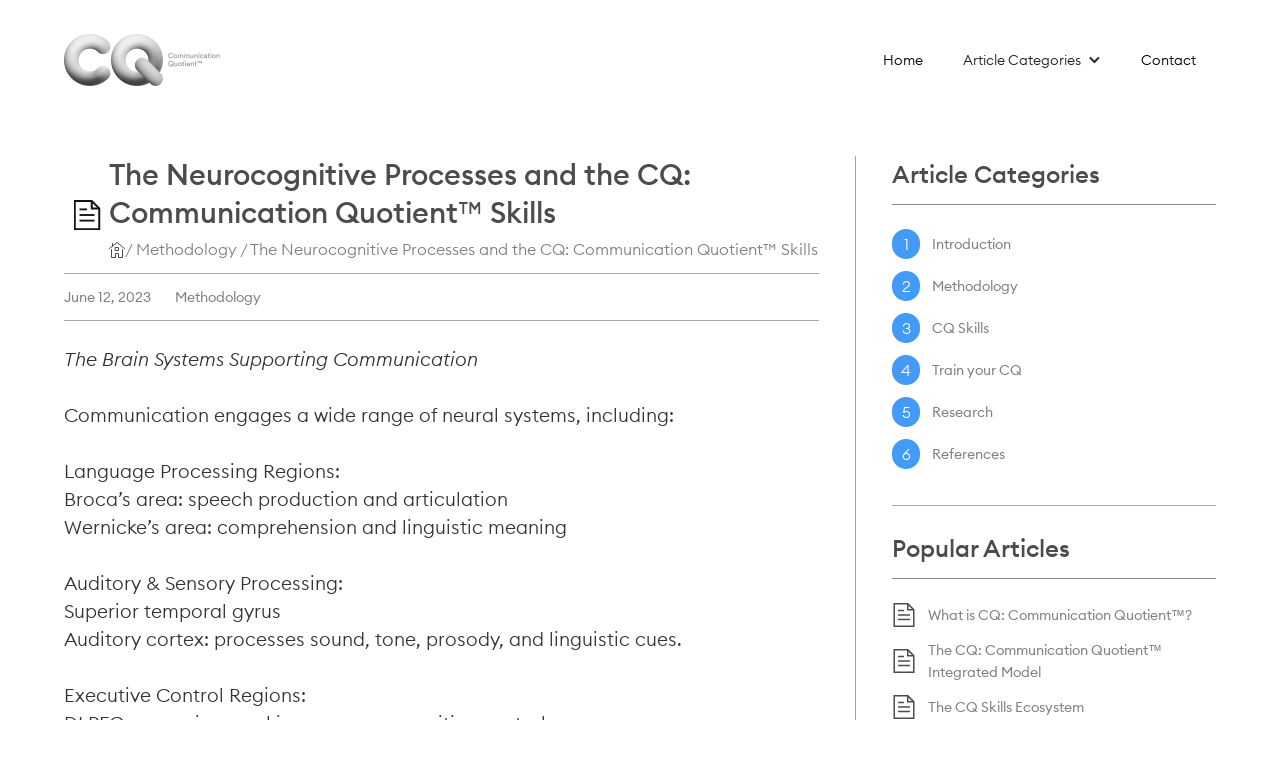

--- FILE ---
content_type: text/html; charset=utf-8
request_url: https://www.communicationquotient.com/methodology/the-neurocognitive-processes-and-the-cq-communication-quotient-skills
body_size: 8681
content:
<!DOCTYPE html><!-- This site was created in Webflow. https://webflow.com --><!-- Last Published: Thu Nov 20 2025 11:35:38 GMT+0000 (Coordinated Universal Time) --><html data-wf-domain="www.communicationquotient.com" data-wf-page="64871e530fed4e3e4dfc7ec7" data-wf-site="62ceca939e31d954132d143b"><head><meta charset="utf-8"/><title>The Neurocognitive Processes and the CQ: Communication Quotient™ Skills</title><meta content="How core communication skills emerge from underlying neural mechanisms including attention, inhibition, memory, and emotion regulation." name="description"/><meta content="The Neurocognitive Processes and the CQ: Communication Quotient™ Skills" property="og:title"/><meta content="How core communication skills emerge from underlying neural mechanisms including attention, inhibition, memory, and emotion regulation." property="og:description"/><meta content="The Neurocognitive Processes and the CQ: Communication Quotient™ Skills" property="twitter:title"/><meta content="How core communication skills emerge from underlying neural mechanisms including attention, inhibition, memory, and emotion regulation." property="twitter:description"/><meta property="og:type" content="website"/><meta content="summary_large_image" name="twitter:card"/><meta content="width=device-width, initial-scale=1" name="viewport"/><meta content="Webflow" name="generator"/><link href="https://cdn.prod.website-files.com/62ceca939e31d954132d143b/css/cq-staging.webflow.shared.eb0af4012.css" rel="stylesheet" type="text/css"/><link href="https://fonts.googleapis.com" rel="preconnect"/><link href="https://fonts.gstatic.com" rel="preconnect" crossorigin="anonymous"/><script src="https://ajax.googleapis.com/ajax/libs/webfont/1.6.26/webfont.js" type="text/javascript"></script><script type="text/javascript">WebFont.load({  google: {    families: ["Open Sans:300,300italic,400,400italic,600,600italic,700,700italic,800,800italic"]  }});</script><script src="https://use.typekit.net/yyo7cwa.js" type="text/javascript"></script><script type="text/javascript">try{Typekit.load();}catch(e){}</script><script type="text/javascript">!function(o,c){var n=c.documentElement,t=" w-mod-";n.className+=t+"js",("ontouchstart"in o||o.DocumentTouch&&c instanceof DocumentTouch)&&(n.className+=t+"touch")}(window,document);</script><link href="https://cdn.prod.website-files.com/62ceca939e31d954132d143b/633c599fc6251f0f69ac2bef_favicon-32x32.png" rel="shortcut icon" type="image/x-icon"/><link href="https://cdn.prod.website-files.com/62ceca939e31d954132d143b/633c59a25d878658034c3f66_favicon-256x256.png" rel="apple-touch-icon"/><script async="" src="https://www.googletagmanager.com/gtag/js?id=G-QWG13FCG2F"></script><script type="text/javascript">window.dataLayer = window.dataLayer || [];function gtag(){dataLayer.push(arguments);}gtag('js', new Date());gtag('config', 'G-QWG13FCG2F', {'anonymize_ip': false});</script><script src="https://www.google.com/recaptcha/api.js" type="text/javascript"></script><style>
.item {display: inline-block;}
.list {display:block !important;}
.slick-prev:hover,
.slick-prev:focus,
.slick-next:hover,
.slick-next:focus
{
    outline: none;
}
.slick-slide, .slick-slide *{ outline: none !important; }
</style>

<style>
/* add custom cursor */
.typed-words::after {
  content: "|";
  display: inline;
  animation: blink 1s infinite;
}

/* custom cursor animation */
@keyframes blink {
  0% {
    opacity: 1;
  }
  50% {
    opacity: 0;
  }
  100% {
    opacity: 1;
  }
}
</style>

<style>
/* add custom cursor */
.typed-words-2::after {
  content: "|";
  display: inline;
  animation: blink 1s infinite;
}

/* custom cursor animation */
@keyframes blink {
  0% {
    opacity: 1;
  }
  50% {
    opacity: 0;
  }
  100% {
    opacity: 1;
  }
}
</style>


<style>
.Hero--background-video { -webkit-mask-image: -webkit-radial-gradient(white, black);
</style> 

<style>
.HP-brand-highlight-wrapper {border-radius:3rem}
</style></head><body><div data-animation="default" data-collapse="medium" data-duration="400" data-easing="ease" data-easing2="ease" role="banner" class="navbar-cq w-nav"><div class="container is--large w-container"><div class="nav-content-wrapper"><div class="brand-content-wrapper"><a href="/" class="brand w-nav-brand"><img src="https://cdn.prod.website-files.com/62ceca939e31d954132d143b/6486f971a4e43a6a157ff6ce_CQ-Light-Gray-Landscape-3D%404x%201.png" loading="lazy" sizes="(max-width: 636px) 98vw, 624px" srcset="https://cdn.prod.website-files.com/62ceca939e31d954132d143b/6486f971a4e43a6a157ff6ce_CQ-Light-Gray-Landscape-3D%404x%201-p-500.png 500w, https://cdn.prod.website-files.com/62ceca939e31d954132d143b/6486f971a4e43a6a157ff6ce_CQ-Light-Gray-Landscape-3D%404x%201.png 624w" alt="" class="cq-logo"/></a></div><nav role="navigation" class="menu w-nav-menu"><a href="/" class="menu--item w-nav-link">Home</a><div data-hover="false" data-delay="0" class="menu--item w-dropdown"><div class="dropdown-toggle-2 w-dropdown-toggle"><div class="icon-3 w-icon-dropdown-toggle"></div><div class="menu-text">Article Categories</div></div><nav class="dropdown-list-3 w-dropdown-list"><a href="/category/introduction" class="menu--item-sub w-dropdown-link">Introduction</a><a href="/category/methodology" class="menu--item-sub w-dropdown-link">Methodology</a><a href="/category/cq-skills" class="menu--item-sub w-dropdown-link">CQ Skills</a><a href="/category/train-your-cq" class="menu--item-sub w-dropdown-link">Train your CQ</a><a href="/category/research" class="menu--item-sub w-dropdown-link">Research</a><a href="/category/references" class="menu--item-sub w-dropdown-link">References</a></nav></div><a href="/contact" class="menu--item w-nav-link">Contact</a></nav></div><div class="menu-button-2 w-nav-button"><div class="burger-menu w-icon-nav-menu"></div></div></div></div><div class="search"><div class="container is--full-width"><div class="search-bar-wrapper"><form action="/search" class="search-2 w-form"><label for="search-2" class="field-label">Search</label><div class="search-field-wrapper"><input class="search-input w-input" maxlength="256" name="query" placeholder="Have a question? Ask or enter a search term." type="search" id="search" required=""/><div class="search-button-wrapper"><div data-is-ix2-target="1" class="lottie-animation" data-w-id="ad7dd187-e276-137d-a5f7-364b2c58bdb9" data-animation-type="lottie" data-src="https://cdn.prod.website-files.com/62ceca939e31d954132d143b/62cffb4c299f8c73b1aea87b_45783-web-search-icon.json" data-loop="0" data-direction="1" data-autoplay="0" data-renderer="svg" data-default-duration="3" data-duration="0" data-ix2-initial-state="0"></div><input type="submit" data-w-id="ad7dd187-e276-137d-a5f7-364b2c58bdba" class="search-button w-button" value="Search"/></div></div></form></div></div></div><div class="global"><div class="global__html w-embed"><style>
/* clamp method */
html {
	font-size: clamp(62.5%, 1vw, 75%);
  line-height: 1.5;
}

/* custom selection colors */
::-moz-selection {
	  background: #D0D1FF;
		color: #081C16;
}
::selection {
	  background: #D0D1FF;
		color: #081C16; 
}
</style>

<style>

.rotate {

  transform: rotate(-90deg);


  /* Legacy vendor prefixes that you probably don't need... */

  /* Safari */
  -webkit-transform: rotate(-90deg);

  /* Firefox */
  -moz-transform: rotate(-90deg);

  /* IE */
  -ms-transform: rotate(-90deg);

  /* Opera */
  -o-transform: rotate(-90deg);

  /* Internet Explorer */
  filter: progid:DXImageTransform.Microsoft.BasicImage(rotation=3);

}

.slick-current > .card > .card-content{
height:auto;
overflow:show;
opacity:1;

}

.slick-current > .card {
	background-color:#FFFFFF;
  color: #000000;
}

</style>

<style>
.items-holder {
  animation: moveSlideshow 25s linear infinite;
}

.items-holder:hover {
    animation-play-state: paused;
  }

@keyframes moveSlideshow {
  100% { 
    transform: translateX(-50%);  
  }
  
.frame { -webkit-mask-image: -webkit-radial-gradient(white, black); }

</style></div><div class="global__burger w-embed"><style>
/* Main Variables */
:root {
  --main-dark: #000000;
  --main-light: #ffffff;
}

/* Global Styles */
::selection {
	background: var(--main-light);
  color: var(--main-dark);
  text-shadow: none;
}
img::selection, svg::selection {
	background: transparent;
}

/* Link color inherits from parent font color  */
a {
	color: white;
}

/* Project CSS */
.hamburger_icon path {
	stroke: #ffffff;
  stroke-width: 3rem;
  stroke-linecap: round;
}

/* Slider */
.slider_slide:hover .slider_img {
  filter: saturate(100%);
}

/* CMS List */
.list_img-wrap {
	pointer-events: none;
  
  animation-duration: 1s;
}
</style></div><div class="global__breakpoint w-embed"><style>
/* target all is--h1's */
@media only screen and (max-width: 1740px) {
	.is--h1 {
  	font-size: clamp(3rem, 5vw ,7rem);
  }
  /*
	.your-class {
  	font-size: clamp(3rem, 5vw ,7rem);
  }*/
}



/* target all is--h2's */
@media only screen and (max-width: 2500px) {
	.is--h2 {
  	font-size: clamp(3rem, 4.5vw ,4.7rem);
  }
  /*
	.your-class {
  	font-size: clamp(3rem, 5vw ,7rem);
  }*/
}



</style></div></div><div class="hp-article-categories-section"><div class="container is--smalll"><div class="hp-article-categories-wrapper"><div class="left-article-categories"><div class="bread-crumb-content-wrapper"><div class="category-icon"><img src="https://cdn.prod.website-files.com/62ceca939e31d954132d143b/62d148d17f72885110fed13f_file-text.svg" loading="lazy" alt="" class="icon"/></div><div class="bread-crumb"><h4 class="is--bold">The Neurocognitive Processes and the CQ: Communication Quotient<span class="text-span-64">™</span> Skills</h4><div class="bread-crumb-wrapper"><a href="/" class="breadcrumb-icon-wrapper w-inline-block"><img src="https://cdn.prod.website-files.com/62ceca939e31d954132d143b/62d01857ff50c6885d67cd2e_home-3.svg" loading="lazy" alt="" class="home-icon"/></a><div class="breadcrumb-current-page"><h6 class="is--h6 is--bold is--grey">/ <a href="/category/methodology" class="link-3">Methodology</a> / The Neurocognitive Processes and the CQ: Communication Quotient™ Skills</h6></div></div></div></div><div class="bread-crumb-date"><div class="is--body-2">June 12, 2023 </div><a href="/category/methodology" class="is--body-2 is--grey">Methodology</a></div><div class="into-row"><div class="intro-column"><div class="category-depth-snippet"><div class="intro-text"><h6 class="is--grey-787878-font"><em>The Brain Systems Supporting Communication<br/>‍<br/>‍</em>Communication engages a wide range of neural systems, including:<br/><br/>Language Processing Regions:<br/>Broca’s area: speech production and articulation<br/>Wernicke’s area: comprehension and linguistic meaning<br/><br/>Auditory &amp; Sensory Processing:<br/>Superior temporal gyrus<br/>Auditory cortex: processes sound, tone, prosody, and linguistic cues.<br/><br/>Executive Control Regions:<br/>DLPFC: reasoning, working memory, cognitive control<br/>ACC: conflict monitoring, error detection<br/>Prefrontal cortex: integration of thought, emotion, and action<br/><br/>Emotional &amp; Social Cognition:<br/>Amygdala: emotional salience and threat detection<br/>vmPFC: emotional regulation, valuation, decision making<br/>Mirror neuron system: social attunement and empathy<br/><br/>These systems interact continuously during communication, shaping how individuals perceive, interpret, and respond to information.<br/><br/>During communication and the utilization of CQ: Communication Quotient™ skills, several brain areas are activated to facilitate various cognitive processes.<br/><br/>The Broca&#x27;s area, located in the left prefrontal cortex, is responsible for language production and articulation. It plays a crucial role in converting thoughts into coherent speech and generating grammatically correct sentences (Broca, 1861). On the other hand, the Wernicke&#x27;s area, located in the left temporal lobe, is involved in language comprehension. It helps in understanding spoken and written language, processing linguistic information and constructing meaning from words (Price, 2012).<br/><br/>Active listening, a fundamental component of effective communication, involves the engagement of the temporal lobes. These lobes, especially the superior temporal gyrus and the auditory cortex, are involved in processing and interpreting auditory stimuli, including speech and sound (Hickok and Poeppel, 2007). Active listening involves attending to verbal and non-verbal cues, understanding the emotional nuances conveyed through tone of voice and comprehending the intended message.<br/><br/>Negotiation, collaboration and critical thinking require the integration of multiple brain regions: the prefrontal cortex, along with the ventromedial prefrontal cortex, which plays a crucial role in regulating emotions, conceptualizing thoughts and intellectualizing impulses, enabling individuals to articulate their ideas more effectively (Koenigs &amp; Tranel, 2007). The cerebellum-parietal area also contributes to communication by supporting perceptual processing and motor coordination, which are vital for nonverbal communication cues (Stoodley &amp; Schmahmann, 2009).<br/><br/>Collaboration involves the ability to work effectively with others, understanding their perspective and engage in joint problem solving. Mirror neurons, found in the premotor cortex and other brain regions, play a vital role in collaboration (Rizzolatti and Sinigaglia, 2010). They enable us to understand and empathize with others by mirroring their actions, intentions and emotions. These mirror neurons contribute to social cognition and the ability to anticipate and respond to the behaviour and needs of others, which are both fundamental components of effective communication.<br/><br/>Another skill is Critical Thinking. It involves analyzing information, evaluating argumets and making reasoned judgments. The prefrontal cortex, particularly the dorsolateral prefrontal cortex (DLPFC) is involved in critical thinking processes (Duncan, 2010). It plays a central role in cognitive control, working memory and the ability to reason and make decisions based on evidence.<br/><br/>Furthermore the frontal cortex, in conjunction with the prefrontal cortex, facilitates cognitive flexibility, problem solving and strategic thinking during communication tasks (Miller &amp; Cohen, 2001). These various brain areas working in tandem contribute to an individual’s CQ: Communication Quotient™, which measures their ability to process and understand information while effectively communicating and empathetically perceiving others.<br/>‍<br/>References:<br/> - Hayes, S. C., Barnes-Holmes, D., &amp; Roche, B. (Eds.). (2001). Relational frame theory: A post-Skinnerian account of human language and cognition. Springer Science &amp; Business Media.<br/><br/>- Barton, R. A., &amp; Venditti, C. (2013). Human frontal lobes are not relatively large. Proceedings of the National Academy of Sciences, 110(22), 9001-9006.<br/><br/>- Aronson, E., Wilson, T. D., &amp; Akert, R. M. (2019). Social psychology (10th ed.). Pearson.<br/><br/>- Broca, P. P. (1861). Remarks on the seat of the faculty<br/><br/>-Rizzolatti, G., &amp; Sinigaglia, C. (2010). The functional role of the parieto-frontal mirror circuit: Interpretations and misinterpretations. Nature Reviews Neuroscience, 11(4), 264<br/><br/>-274.-Duncan, J. (2010). The multiple-demand (MD) system of the primate brain: Mental programs for intelligent behaviour. Trends in Cognitive Sciences, 14(4), 172-179.<br/><br/>- Price, C. J. (2012). A review and synthesis of the first 20 years of PET and fMRI studies of heard speech, spoken language and reading. NeuroImage, 62(2), 816-847. doi: 10.1016/j.neuroimage.2012.04.062<br/><br/>- Hickok, G., &amp; Poeppel, D. (2007). The cortical organization of speech processing. Nature Reviews Neuroscience, 8(5), 393-402. doi: 10.1038/nrn2113<br/><br/>-Koenigs, M., &amp; Tranel, D. (2007). Irrational economic decision-making after ventromedial prefrontal damage: Evidence from the Ultimatum Game. Journal of Neuroscience, 27(4), 951-956. doi: 10.1523/JNEUROSCI.4606-06.2007<br/><br/>-Stoodley, C. J., &amp; Schmahmann, J. D. (2009). Functional topography in the human cerebellum: A meta-analysis of neuroimaging studies. NeuroImage, 44(2), 489-501. doi: 10.1016/j.neuroimage.2008.08.039<br/><br/>-Miller, E. K., &amp; Cohen, J. D. (2001). An integrative theory of prefrontal cortex function. Annual Review of Neuroscience, 24(1), 167-202<br/><br/>Ito, M. (2008). Control of mental activities by internal models in the cerebellum. Nature Reviews Neuroscience, 9(4), 304-313.<br/><br/>Gardner, H. (2010). Five minds for the future. Harvard Business Press.</h6></div></div></div></div></div><div class="vert-divider-line"></div><div class="right-vert-menu"><div class="right-vert-menu-title-wrapper"><h5 class="is--bold">Article Categories</h5></div><div class="right-vert-category-row"><div class="category-column"><a href="/category/introduction" class="vert-right-menu-sub w-inline-block"><div class="number-of-sub"><h6 class="is--h6 is--white-font">1</h6></div><div class="right-vert-menu-category-sub"><h6 class="is--body-2">Introduction</h6></div></a><a href="/category/methodology" class="vert-right-menu-sub w-inline-block"><div class="number-of-sub"><h6 class="is--h6 is--white-font">2</h6></div><div class="right-vert-menu-category-sub"><h6 class="is--body-2">Methodology</h6></div></a><a href="/category/cq-skills" class="vert-right-menu-sub w-inline-block"><div class="number-of-sub"><h6 class="is--h6 is--white-font">3</h6></div><div class="right-vert-menu-category-sub"><h6 class="is--body-2">CQ Skills</h6></div></a><a href="/category/train-your-cq" class="vert-right-menu-sub w-inline-block"><div class="number-of-sub"><h6 class="is--h6 is--white-font">4</h6></div><div class="right-vert-menu-category-sub"><h6 class="is--body-2">Train your CQ</h6></div></a><a href="/category/research" class="vert-right-menu-sub w-inline-block"><div class="number-of-sub"><h6 class="is--h6 is--white-font">5</h6></div><div class="right-vert-menu-category-sub"><h6 class="is--body-2">Research</h6></div></a><a href="/category/references" class="vert-right-menu-sub w-inline-block"><div class="number-of-sub"><h6 class="is--h6 is--white-font">6</h6></div><div class="right-vert-menu-category-sub"><h6 class="is--body-2">References</h6></div></a></div></div><div class="right-vert-menu-title-wrapper"><h5 class="is--bold">Popular Articles</h5></div><div class="right-vert-category-row"><div class="category-column"><a href="/introduction/what-is-cq" class="vert-right-menu-sub w-inline-block"><div class="right-vert-icon-wrapper"><img src="https://cdn.prod.website-files.com/62ceca939e31d954132d143b/62ceee52ee83f707c6c7e55f_file-text-2.svg" loading="lazy" alt="" class="right-vert-icon-sub"/></div><div class="right-vert-menu-category-sub"><h6 class="is--body-2">What is CQ: Communication Quotient™?</h6></div></a><a href="/methodology/integrated-model-of-communication" class="vert-right-menu-sub w-inline-block"><div class="right-vert-icon-wrapper"><img src="https://cdn.prod.website-files.com/62ceca939e31d954132d143b/62ceee52ee83f707c6c7e55f_file-text-2.svg" loading="lazy" alt="" class="right-vert-icon-sub"/></div><div class="right-vert-menu-category-sub"><h6 class="is--body-2">The CQ: Communication Quotient™ Integrated Model</h6></div></a><a href="/cq-skills/what-is-the-cq-communication-quotient-skills-ecosystem" class="vert-right-menu-sub w-inline-block"><div class="right-vert-icon-wrapper"><img src="https://cdn.prod.website-files.com/62ceca939e31d954132d143b/62ceee52ee83f707c6c7e55f_file-text-2.svg" loading="lazy" alt="" class="right-vert-icon-sub"/></div><div class="right-vert-menu-category-sub"><h6 class="is--body-2">The CQ Skills Ecosystem</h6></div></a><a href="/research/the-cq-communication-loop" class="vert-right-menu-sub w-inline-block"><div class="right-vert-icon-wrapper"><img src="https://cdn.prod.website-files.com/62ceca939e31d954132d143b/62ceee52ee83f707c6c7e55f_file-text-2.svg" loading="lazy" alt="" class="right-vert-icon-sub"/></div><div class="right-vert-menu-category-sub"><h6 class="is--body-2">The CQ: Communication Loop</h6></div></a></div></div><div class="right-vert-menu-title-wrapper"><h5 class="is--bold">Latest Articles</h5></div><div class="right-vert-category-row"><div class="category-column"><a href="/train-your-cq/what-are-the-cq-communication-quotient-assessments" class="vert-right-menu-sub w-inline-block"><div class="right-vert-icon-wrapper"><img src="https://cdn.prod.website-files.com/62ceca939e31d954132d143b/62ceee52ee83f707c6c7e55f_file-text-2.svg" loading="lazy" alt="" class="right-vert-icon-sub"/></div><div class="right-vert-menu-category-sub"><h6 class="is--body-2">What are the CQ Assessments?</h6></div></a><a href="/cq-skills/neurocognitive-processes-the-cq-communication-quotient-skills" class="vert-right-menu-sub w-inline-block"><div class="right-vert-icon-wrapper"><img src="https://cdn.prod.website-files.com/62ceca939e31d954132d143b/62ceee52ee83f707c6c7e55f_file-text-2.svg" loading="lazy" alt="" class="right-vert-icon-sub"/></div><div class="right-vert-menu-category-sub"><h6 class="is--body-2">Neurocognitive Processes &amp; the CQ: Communication Quotient™ Skills</h6></div></a><a href="/train-your-cq/active-listening-take-the-test" class="vert-right-menu-sub w-inline-block"><div class="right-vert-icon-wrapper"><img src="https://cdn.prod.website-files.com/62ceca939e31d954132d143b/62ceee52ee83f707c6c7e55f_file-text-2.svg" loading="lazy" alt="" class="right-vert-icon-sub"/></div><div class="right-vert-menu-category-sub"><h6 class="is--body-2">CQ Active Listening: Take the Test</h6></div></a><a href="/train-your-cq/negotiation-take-the-test" class="vert-right-menu-sub w-inline-block"><div class="right-vert-icon-wrapper"><img src="https://cdn.prod.website-files.com/62ceca939e31d954132d143b/62ceee52ee83f707c6c7e55f_file-text-2.svg" loading="lazy" alt="" class="right-vert-icon-sub"/></div><div class="right-vert-menu-category-sub"><h6 class="is--body-2">CQ Negotiation: Take the Test</h6></div></a></div></div></div></div></div></div><section class="footer is--black-1c1b20"><div class="container is--large"><div class="footer-content-wrapper"><div class="footer-email-signup-wrapper mobile-version"><div class="footer-email-signup-content"><div class="email--signup-title"><p class="subscribe-title">Subscribe for news and ideas on learning</p></div><div class="email--signup-input"><div class="form-block w-form"><form id="email-form" name="email-form" data-name="Email Form" method="get" class="form" data-wf-page-id="64871e530fed4e3e4dfc7ec7" data-wf-element-id="dee1cb4c-98b0-3bdf-f470-ecfb76a3a724"><input class="p is-small email w-input" maxlength="256" name="Input-email-2" data-name="Input Email 2" placeholder="Your email" type="email" id="Input-email-2" required=""/><input type="submit" data-wait="Please wait..." class="p is-small signup w-button" value="Sign up"/></form><div class="success-message w-form-done"><div class="text-block-8">Thank you! </div></div><div class="error-message-3 w-form-fail"><div class="text-block-9">Oops! Something went wrong while submitting the form.</div></div></div></div><div class="email--signup-title"><p class="p is-small">By signing up for our email list, you indicate that you have read and agree to our <a href="https://app.termly.io/document/terms-of-use-for-website/a01b22a2-be15-49e6-853d-76fefddb5030" target="_blank" class="t-c">Terms of Use</a>. We respect <a href="https://app.termly.io/document/privacy-notice/0311a3c3-50f2-458e-9ea7-e3b5cf020e96" target="_blank" class="pricacypolicy">your privacy</a>.</p></div></div></div><div class="footer-redirect-wrapper"><div class="footer-redirect-links"><div class="footer-contact-details"><div class="label"><h6 class="is--h6 is--grey-787878-font">San Francisco</h6></div><div class="label"><h6 class="is--h6 is--grey-787878-font">London</h6></div><div class="label"><h6 class="is--h6 is--grey-787878-font">Edinburgh</h6></div></div></div></div><div class="footer-email-signup-wrapper"><div class="footer-redirect-links"><div class="unreasonable-wrapper"><img src="https://cdn.prod.website-files.com/62ceca939e31d954132d143b/62ceca939e31d92d692d15c7_Box-Media-io-ICON-NoPad-White-NoR%404x.png" loading="lazy" alt="" class="box-icon-footer hide"/><div class="copyright is--grey-787878-font">CQ Matrix, LLC (c) All Rights Reserved 2025</div></div></div></div></div></div></section><script src="https://d3e54v103j8qbb.cloudfront.net/js/jquery-3.5.1.min.dc5e7f18c8.js?site=62ceca939e31d954132d143b" type="text/javascript" integrity="sha256-9/aliU8dGd2tb6OSsuzixeV4y/faTqgFtohetphbbj0=" crossorigin="anonymous"></script><script src="https://cdn.prod.website-files.com/62ceca939e31d954132d143b/js/webflow.schunk.e0c428ff9737f919.js" type="text/javascript"></script><script src="https://cdn.prod.website-files.com/62ceca939e31d954132d143b/js/webflow.c00b9056.e38d13228e1fc9f0.js" type="text/javascript"></script><script>
// script for infinate webflow slider
$(document).ready(function() {
 $('.test-slide 2').last().append($('.slide--wrapper-2').clone());
})
</script><script type="text/javascript" src="https://cdn.jsdelivr.net/npm/slick-carousel@1.8.1/slick/slick.min.js"></script>

<script>

// when document is fully loaded
$( document ).ready(function() {

$('.list').slick({
  dots: false,
  speed: 600,
  infinite: true,
  slidesToShow: 3,
  slidesToScroll: 1,
  arrows: false,
  centerMode: true,
  touchThreshold:300,
  responsive: [
    {
      // tablet
      breakpoint: 991,
      settings: {
        slidesToShow: 2
      }
    },
    {
      // mobile portrait
      breakpoint: 479,
      settings: {
        slidesToShow: 1
      }
    }
  ]
});

$('.slider-prev').click(function(){
    $(this).closest('.section').find(".list").slick('slickPrev');
});

$('.slider-next').click(function(){
    $(this).closest('.section').find(".list").slick('slickNext');
});

});

</script>

<script>
$(document).ready(function() {
    $('#myslide div:nth-child(3)').trigger('tap');
}); 
</script>

<script>
$(document).ready(function() {
    $('#myslide div:nth-child(2)').trigger('tap');
}); 
</script>

<script src="https://cdnjs.cloudflare.com/ajax/libs/typed.js/2.0.10/typed.min.js"></script>

<script>
  var typed = new Typed(".typed-words", {
  strings: [, "We inspire the next big ideas.", "Perfect the art of technology-led storytelling.", "Be kind, be honest, be human."],
  typeSpeed: 90,
  backSpeed: 30,
  backDelay: 8000,
  startDelay: 2000,
  loop: true,
  showCursor: false,
  cursorChar: "|",
  attr: null,
});
</script>

<script src="https://cdnjs.cloudflare.com/ajax/libs/typed.js/2.0.10/typed.min.js"></script>

<script>
  var typed = new Typed(".typed-words-2", {
  strings: [, "We inspire the next big ideas."],
  typeSpeed: 90,
  backSpeed: 30,
  backDelay: 8000,
  startDelay: 2000,
  loop: true,
  showCursor: false,
  cursorChar: "|",
  attr: null,
});
</script></body></html>

--- FILE ---
content_type: text/css
request_url: https://cdn.prod.website-files.com/62ceca939e31d954132d143b/css/cq-staging.webflow.shared.eb0af4012.css
body_size: 53757
content:
html {
  -webkit-text-size-adjust: 100%;
  -ms-text-size-adjust: 100%;
  font-family: sans-serif;
}

body {
  margin: 0;
}

article, aside, details, figcaption, figure, footer, header, hgroup, main, menu, nav, section, summary {
  display: block;
}

audio, canvas, progress, video {
  vertical-align: baseline;
  display: inline-block;
}

audio:not([controls]) {
  height: 0;
  display: none;
}

[hidden], template {
  display: none;
}

a {
  background-color: #0000;
}

a:active, a:hover {
  outline: 0;
}

abbr[title] {
  border-bottom: 1px dotted;
}

b, strong {
  font-weight: bold;
}

dfn {
  font-style: italic;
}

h1 {
  margin: .67em 0;
  font-size: 2em;
}

mark {
  color: #000;
  background: #ff0;
}

small {
  font-size: 80%;
}

sub, sup {
  vertical-align: baseline;
  font-size: 75%;
  line-height: 0;
  position: relative;
}

sup {
  top: -.5em;
}

sub {
  bottom: -.25em;
}

img {
  border: 0;
}

svg:not(:root) {
  overflow: hidden;
}

hr {
  box-sizing: content-box;
  height: 0;
}

pre {
  overflow: auto;
}

code, kbd, pre, samp {
  font-family: monospace;
  font-size: 1em;
}

button, input, optgroup, select, textarea {
  color: inherit;
  font: inherit;
  margin: 0;
}

button {
  overflow: visible;
}

button, select {
  text-transform: none;
}

button, html input[type="button"], input[type="reset"] {
  -webkit-appearance: button;
  cursor: pointer;
}

button[disabled], html input[disabled] {
  cursor: default;
}

button::-moz-focus-inner, input::-moz-focus-inner {
  border: 0;
  padding: 0;
}

input {
  line-height: normal;
}

input[type="checkbox"], input[type="radio"] {
  box-sizing: border-box;
  padding: 0;
}

input[type="number"]::-webkit-inner-spin-button, input[type="number"]::-webkit-outer-spin-button {
  height: auto;
}

input[type="search"] {
  -webkit-appearance: none;
}

input[type="search"]::-webkit-search-cancel-button, input[type="search"]::-webkit-search-decoration {
  -webkit-appearance: none;
}

legend {
  border: 0;
  padding: 0;
}

textarea {
  overflow: auto;
}

optgroup {
  font-weight: bold;
}

table {
  border-collapse: collapse;
  border-spacing: 0;
}

td, th {
  padding: 0;
}

@font-face {
  font-family: webflow-icons;
  src: url("[data-uri]") format("truetype");
  font-weight: normal;
  font-style: normal;
}

[class^="w-icon-"], [class*=" w-icon-"] {
  speak: none;
  font-variant: normal;
  text-transform: none;
  -webkit-font-smoothing: antialiased;
  -moz-osx-font-smoothing: grayscale;
  font-style: normal;
  font-weight: normal;
  line-height: 1;
  font-family: webflow-icons !important;
}

.w-icon-slider-right:before {
  content: "";
}

.w-icon-slider-left:before {
  content: "";
}

.w-icon-nav-menu:before {
  content: "";
}

.w-icon-arrow-down:before, .w-icon-dropdown-toggle:before {
  content: "";
}

.w-icon-file-upload-remove:before {
  content: "";
}

.w-icon-file-upload-icon:before {
  content: "";
}

* {
  box-sizing: border-box;
}

html {
  height: 100%;
}

body {
  color: #333;
  background-color: #fff;
  min-height: 100%;
  margin: 0;
  font-family: Arial, sans-serif;
  font-size: 14px;
  line-height: 20px;
}

img {
  vertical-align: middle;
  max-width: 100%;
  display: inline-block;
}

html.w-mod-touch * {
  background-attachment: scroll !important;
}

.w-block {
  display: block;
}

.w-inline-block {
  max-width: 100%;
  display: inline-block;
}

.w-clearfix:before, .w-clearfix:after {
  content: " ";
  grid-area: 1 / 1 / 2 / 2;
  display: table;
}

.w-clearfix:after {
  clear: both;
}

.w-hidden {
  display: none;
}

.w-button {
  color: #fff;
  line-height: inherit;
  cursor: pointer;
  background-color: #3898ec;
  border: 0;
  border-radius: 0;
  padding: 9px 15px;
  text-decoration: none;
  display: inline-block;
}

input.w-button {
  -webkit-appearance: button;
}

html[data-w-dynpage] [data-w-cloak] {
  color: #0000 !important;
}

.w-code-block {
  margin: unset;
}

pre.w-code-block code {
  all: inherit;
}

.w-optimization {
  display: contents;
}

.w-webflow-badge, .w-webflow-badge > img {
  box-sizing: unset;
  width: unset;
  height: unset;
  max-height: unset;
  max-width: unset;
  min-height: unset;
  min-width: unset;
  margin: unset;
  padding: unset;
  float: unset;
  clear: unset;
  border: unset;
  border-radius: unset;
  background: unset;
  background-image: unset;
  background-position: unset;
  background-size: unset;
  background-repeat: unset;
  background-origin: unset;
  background-clip: unset;
  background-attachment: unset;
  background-color: unset;
  box-shadow: unset;
  transform: unset;
  direction: unset;
  font-family: unset;
  font-weight: unset;
  color: unset;
  font-size: unset;
  line-height: unset;
  font-style: unset;
  font-variant: unset;
  text-align: unset;
  letter-spacing: unset;
  -webkit-text-decoration: unset;
  text-decoration: unset;
  text-indent: unset;
  text-transform: unset;
  list-style-type: unset;
  text-shadow: unset;
  vertical-align: unset;
  cursor: unset;
  white-space: unset;
  word-break: unset;
  word-spacing: unset;
  word-wrap: unset;
  transition: unset;
}

.w-webflow-badge {
  white-space: nowrap;
  cursor: pointer;
  box-shadow: 0 0 0 1px #0000001a, 0 1px 3px #0000001a;
  visibility: visible !important;
  opacity: 1 !important;
  z-index: 2147483647 !important;
  color: #aaadb0 !important;
  overflow: unset !important;
  background-color: #fff !important;
  border-radius: 3px !important;
  width: auto !important;
  height: auto !important;
  margin: 0 !important;
  padding: 6px !important;
  font-size: 12px !important;
  line-height: 14px !important;
  text-decoration: none !important;
  display: inline-block !important;
  position: fixed !important;
  inset: auto 12px 12px auto !important;
  transform: none !important;
}

.w-webflow-badge > img {
  position: unset;
  visibility: unset !important;
  opacity: 1 !important;
  vertical-align: middle !important;
  display: inline-block !important;
}

h1, h2, h3, h4, h5, h6 {
  margin-bottom: 10px;
  font-weight: bold;
}

h1 {
  margin-top: 20px;
  font-size: 38px;
  line-height: 44px;
}

h2 {
  margin-top: 20px;
  font-size: 32px;
  line-height: 36px;
}

h3 {
  margin-top: 20px;
  font-size: 24px;
  line-height: 30px;
}

h4 {
  margin-top: 10px;
  font-size: 18px;
  line-height: 24px;
}

h5 {
  margin-top: 10px;
  font-size: 14px;
  line-height: 20px;
}

h6 {
  margin-top: 10px;
  font-size: 12px;
  line-height: 18px;
}

p {
  margin-top: 0;
  margin-bottom: 10px;
}

blockquote {
  border-left: 5px solid #e2e2e2;
  margin: 0 0 10px;
  padding: 10px 20px;
  font-size: 18px;
  line-height: 22px;
}

figure {
  margin: 0 0 10px;
}

figcaption {
  text-align: center;
  margin-top: 5px;
}

ul, ol {
  margin-top: 0;
  margin-bottom: 10px;
  padding-left: 40px;
}

.w-list-unstyled {
  padding-left: 0;
  list-style: none;
}

.w-embed:before, .w-embed:after {
  content: " ";
  grid-area: 1 / 1 / 2 / 2;
  display: table;
}

.w-embed:after {
  clear: both;
}

.w-video {
  width: 100%;
  padding: 0;
  position: relative;
}

.w-video iframe, .w-video object, .w-video embed {
  border: none;
  width: 100%;
  height: 100%;
  position: absolute;
  top: 0;
  left: 0;
}

fieldset {
  border: 0;
  margin: 0;
  padding: 0;
}

button, [type="button"], [type="reset"] {
  cursor: pointer;
  -webkit-appearance: button;
  border: 0;
}

.w-form {
  margin: 0 0 15px;
}

.w-form-done {
  text-align: center;
  background-color: #ddd;
  padding: 20px;
  display: none;
}

.w-form-fail {
  background-color: #ffdede;
  margin-top: 10px;
  padding: 10px;
  display: none;
}

label {
  margin-bottom: 5px;
  font-weight: bold;
  display: block;
}

.w-input, .w-select {
  color: #333;
  vertical-align: middle;
  background-color: #fff;
  border: 1px solid #ccc;
  width: 100%;
  height: 38px;
  margin-bottom: 10px;
  padding: 8px 12px;
  font-size: 14px;
  line-height: 1.42857;
  display: block;
}

.w-input::placeholder, .w-select::placeholder {
  color: #999;
}

.w-input:focus, .w-select:focus {
  border-color: #3898ec;
  outline: 0;
}

.w-input[disabled], .w-select[disabled], .w-input[readonly], .w-select[readonly], fieldset[disabled] .w-input, fieldset[disabled] .w-select {
  cursor: not-allowed;
}

.w-input[disabled]:not(.w-input-disabled), .w-select[disabled]:not(.w-input-disabled), .w-input[readonly], .w-select[readonly], fieldset[disabled]:not(.w-input-disabled) .w-input, fieldset[disabled]:not(.w-input-disabled) .w-select {
  background-color: #eee;
}

textarea.w-input, textarea.w-select {
  height: auto;
}

.w-select {
  background-color: #f3f3f3;
}

.w-select[multiple] {
  height: auto;
}

.w-form-label {
  cursor: pointer;
  margin-bottom: 0;
  font-weight: normal;
  display: inline-block;
}

.w-radio {
  margin-bottom: 5px;
  padding-left: 20px;
  display: block;
}

.w-radio:before, .w-radio:after {
  content: " ";
  grid-area: 1 / 1 / 2 / 2;
  display: table;
}

.w-radio:after {
  clear: both;
}

.w-radio-input {
  float: left;
  margin: 3px 0 0 -20px;
  line-height: normal;
}

.w-file-upload {
  margin-bottom: 10px;
  display: block;
}

.w-file-upload-input {
  opacity: 0;
  z-index: -100;
  width: .1px;
  height: .1px;
  position: absolute;
  overflow: hidden;
}

.w-file-upload-default, .w-file-upload-uploading, .w-file-upload-success {
  color: #333;
  display: inline-block;
}

.w-file-upload-error {
  margin-top: 10px;
  display: block;
}

.w-file-upload-default.w-hidden, .w-file-upload-uploading.w-hidden, .w-file-upload-error.w-hidden, .w-file-upload-success.w-hidden {
  display: none;
}

.w-file-upload-uploading-btn {
  cursor: pointer;
  background-color: #fafafa;
  border: 1px solid #ccc;
  margin: 0;
  padding: 8px 12px;
  font-size: 14px;
  font-weight: normal;
  display: flex;
}

.w-file-upload-file {
  background-color: #fafafa;
  border: 1px solid #ccc;
  flex-grow: 1;
  justify-content: space-between;
  margin: 0;
  padding: 8px 9px 8px 11px;
  display: flex;
}

.w-file-upload-file-name {
  font-size: 14px;
  font-weight: normal;
  display: block;
}

.w-file-remove-link {
  cursor: pointer;
  width: auto;
  height: auto;
  margin-top: 3px;
  margin-left: 10px;
  padding: 3px;
  display: block;
}

.w-icon-file-upload-remove {
  margin: auto;
  font-size: 10px;
}

.w-file-upload-error-msg {
  color: #ea384c;
  padding: 2px 0;
  display: inline-block;
}

.w-file-upload-info {
  padding: 0 12px;
  line-height: 38px;
  display: inline-block;
}

.w-file-upload-label {
  cursor: pointer;
  background-color: #fafafa;
  border: 1px solid #ccc;
  margin: 0;
  padding: 8px 12px;
  font-size: 14px;
  font-weight: normal;
  display: inline-block;
}

.w-icon-file-upload-icon, .w-icon-file-upload-uploading {
  width: 20px;
  margin-right: 8px;
  display: inline-block;
}

.w-icon-file-upload-uploading {
  height: 20px;
}

.w-container {
  max-width: 940px;
  margin-left: auto;
  margin-right: auto;
}

.w-container:before, .w-container:after {
  content: " ";
  grid-area: 1 / 1 / 2 / 2;
  display: table;
}

.w-container:after {
  clear: both;
}

.w-container .w-row {
  margin-left: -10px;
  margin-right: -10px;
}

.w-row:before, .w-row:after {
  content: " ";
  grid-area: 1 / 1 / 2 / 2;
  display: table;
}

.w-row:after {
  clear: both;
}

.w-row .w-row {
  margin-left: 0;
  margin-right: 0;
}

.w-col {
  float: left;
  width: 100%;
  min-height: 1px;
  padding-left: 10px;
  padding-right: 10px;
  position: relative;
}

.w-col .w-col {
  padding-left: 0;
  padding-right: 0;
}

.w-col-1 {
  width: 8.33333%;
}

.w-col-2 {
  width: 16.6667%;
}

.w-col-3 {
  width: 25%;
}

.w-col-4 {
  width: 33.3333%;
}

.w-col-5 {
  width: 41.6667%;
}

.w-col-6 {
  width: 50%;
}

.w-col-7 {
  width: 58.3333%;
}

.w-col-8 {
  width: 66.6667%;
}

.w-col-9 {
  width: 75%;
}

.w-col-10 {
  width: 83.3333%;
}

.w-col-11 {
  width: 91.6667%;
}

.w-col-12 {
  width: 100%;
}

.w-hidden-main {
  display: none !important;
}

@media screen and (max-width: 991px) {
  .w-container {
    max-width: 728px;
  }

  .w-hidden-main {
    display: inherit !important;
  }

  .w-hidden-medium {
    display: none !important;
  }

  .w-col-medium-1 {
    width: 8.33333%;
  }

  .w-col-medium-2 {
    width: 16.6667%;
  }

  .w-col-medium-3 {
    width: 25%;
  }

  .w-col-medium-4 {
    width: 33.3333%;
  }

  .w-col-medium-5 {
    width: 41.6667%;
  }

  .w-col-medium-6 {
    width: 50%;
  }

  .w-col-medium-7 {
    width: 58.3333%;
  }

  .w-col-medium-8 {
    width: 66.6667%;
  }

  .w-col-medium-9 {
    width: 75%;
  }

  .w-col-medium-10 {
    width: 83.3333%;
  }

  .w-col-medium-11 {
    width: 91.6667%;
  }

  .w-col-medium-12 {
    width: 100%;
  }

  .w-col-stack {
    width: 100%;
    left: auto;
    right: auto;
  }
}

@media screen and (max-width: 767px) {
  .w-hidden-main, .w-hidden-medium {
    display: inherit !important;
  }

  .w-hidden-small {
    display: none !important;
  }

  .w-row, .w-container .w-row {
    margin-left: 0;
    margin-right: 0;
  }

  .w-col {
    width: 100%;
    left: auto;
    right: auto;
  }

  .w-col-small-1 {
    width: 8.33333%;
  }

  .w-col-small-2 {
    width: 16.6667%;
  }

  .w-col-small-3 {
    width: 25%;
  }

  .w-col-small-4 {
    width: 33.3333%;
  }

  .w-col-small-5 {
    width: 41.6667%;
  }

  .w-col-small-6 {
    width: 50%;
  }

  .w-col-small-7 {
    width: 58.3333%;
  }

  .w-col-small-8 {
    width: 66.6667%;
  }

  .w-col-small-9 {
    width: 75%;
  }

  .w-col-small-10 {
    width: 83.3333%;
  }

  .w-col-small-11 {
    width: 91.6667%;
  }

  .w-col-small-12 {
    width: 100%;
  }
}

@media screen and (max-width: 479px) {
  .w-container {
    max-width: none;
  }

  .w-hidden-main, .w-hidden-medium, .w-hidden-small {
    display: inherit !important;
  }

  .w-hidden-tiny {
    display: none !important;
  }

  .w-col {
    width: 100%;
  }

  .w-col-tiny-1 {
    width: 8.33333%;
  }

  .w-col-tiny-2 {
    width: 16.6667%;
  }

  .w-col-tiny-3 {
    width: 25%;
  }

  .w-col-tiny-4 {
    width: 33.3333%;
  }

  .w-col-tiny-5 {
    width: 41.6667%;
  }

  .w-col-tiny-6 {
    width: 50%;
  }

  .w-col-tiny-7 {
    width: 58.3333%;
  }

  .w-col-tiny-8 {
    width: 66.6667%;
  }

  .w-col-tiny-9 {
    width: 75%;
  }

  .w-col-tiny-10 {
    width: 83.3333%;
  }

  .w-col-tiny-11 {
    width: 91.6667%;
  }

  .w-col-tiny-12 {
    width: 100%;
  }
}

.w-widget {
  position: relative;
}

.w-widget-map {
  width: 100%;
  height: 400px;
}

.w-widget-map label {
  width: auto;
  display: inline;
}

.w-widget-map img {
  max-width: inherit;
}

.w-widget-map .gm-style-iw {
  text-align: center;
}

.w-widget-map .gm-style-iw > button {
  display: none !important;
}

.w-widget-twitter {
  overflow: hidden;
}

.w-widget-twitter-count-shim {
  vertical-align: top;
  text-align: center;
  background: #fff;
  border: 1px solid #758696;
  border-radius: 3px;
  width: 28px;
  height: 20px;
  display: inline-block;
  position: relative;
}

.w-widget-twitter-count-shim * {
  pointer-events: none;
  -webkit-user-select: none;
  user-select: none;
}

.w-widget-twitter-count-shim .w-widget-twitter-count-inner {
  text-align: center;
  color: #999;
  font-family: serif;
  font-size: 15px;
  line-height: 12px;
  position: relative;
}

.w-widget-twitter-count-shim .w-widget-twitter-count-clear {
  display: block;
  position: relative;
}

.w-widget-twitter-count-shim.w--large {
  width: 36px;
  height: 28px;
}

.w-widget-twitter-count-shim.w--large .w-widget-twitter-count-inner {
  font-size: 18px;
  line-height: 18px;
}

.w-widget-twitter-count-shim:not(.w--vertical) {
  margin-left: 5px;
  margin-right: 8px;
}

.w-widget-twitter-count-shim:not(.w--vertical).w--large {
  margin-left: 6px;
}

.w-widget-twitter-count-shim:not(.w--vertical):before, .w-widget-twitter-count-shim:not(.w--vertical):after {
  content: " ";
  pointer-events: none;
  border: solid #0000;
  width: 0;
  height: 0;
  position: absolute;
  top: 50%;
  left: 0;
}

.w-widget-twitter-count-shim:not(.w--vertical):before {
  border-width: 4px;
  border-color: #75869600 #5d6c7b #75869600 #75869600;
  margin-top: -4px;
  margin-left: -9px;
}

.w-widget-twitter-count-shim:not(.w--vertical).w--large:before {
  border-width: 5px;
  margin-top: -5px;
  margin-left: -10px;
}

.w-widget-twitter-count-shim:not(.w--vertical):after {
  border-width: 4px;
  border-color: #fff0 #fff #fff0 #fff0;
  margin-top: -4px;
  margin-left: -8px;
}

.w-widget-twitter-count-shim:not(.w--vertical).w--large:after {
  border-width: 5px;
  margin-top: -5px;
  margin-left: -9px;
}

.w-widget-twitter-count-shim.w--vertical {
  width: 61px;
  height: 33px;
  margin-bottom: 8px;
}

.w-widget-twitter-count-shim.w--vertical:before, .w-widget-twitter-count-shim.w--vertical:after {
  content: " ";
  pointer-events: none;
  border: solid #0000;
  width: 0;
  height: 0;
  position: absolute;
  top: 100%;
  left: 50%;
}

.w-widget-twitter-count-shim.w--vertical:before {
  border-width: 5px;
  border-color: #5d6c7b #75869600 #75869600;
  margin-left: -5px;
}

.w-widget-twitter-count-shim.w--vertical:after {
  border-width: 4px;
  border-color: #fff #fff0 #fff0;
  margin-left: -4px;
}

.w-widget-twitter-count-shim.w--vertical .w-widget-twitter-count-inner {
  font-size: 18px;
  line-height: 22px;
}

.w-widget-twitter-count-shim.w--vertical.w--large {
  width: 76px;
}

.w-background-video {
  color: #fff;
  height: 500px;
  position: relative;
  overflow: hidden;
}

.w-background-video > video {
  object-fit: cover;
  z-index: -100;
  background-position: 50%;
  background-size: cover;
  width: 100%;
  height: 100%;
  margin: auto;
  position: absolute;
  inset: -100%;
}

.w-background-video > video::-webkit-media-controls-start-playback-button {
  -webkit-appearance: none;
  display: none !important;
}

.w-background-video--control {
  background-color: #0000;
  padding: 0;
  position: absolute;
  bottom: 1em;
  right: 1em;
}

.w-background-video--control > [hidden] {
  display: none !important;
}

.w-slider {
  text-align: center;
  clear: both;
  -webkit-tap-highlight-color: #0000;
  tap-highlight-color: #0000;
  background: #ddd;
  height: 300px;
  position: relative;
}

.w-slider-mask {
  z-index: 1;
  white-space: nowrap;
  height: 100%;
  display: block;
  position: relative;
  left: 0;
  right: 0;
  overflow: hidden;
}

.w-slide {
  vertical-align: top;
  white-space: normal;
  text-align: left;
  width: 100%;
  height: 100%;
  display: inline-block;
  position: relative;
}

.w-slider-nav {
  z-index: 2;
  text-align: center;
  -webkit-tap-highlight-color: #0000;
  tap-highlight-color: #0000;
  height: 40px;
  margin: auto;
  padding-top: 10px;
  position: absolute;
  inset: auto 0 0;
}

.w-slider-nav.w-round > div {
  border-radius: 100%;
}

.w-slider-nav.w-num > div {
  font-size: inherit;
  line-height: inherit;
  width: auto;
  height: auto;
  padding: .2em .5em;
}

.w-slider-nav.w-shadow > div {
  box-shadow: 0 0 3px #3336;
}

.w-slider-nav-invert {
  color: #fff;
}

.w-slider-nav-invert > div {
  background-color: #2226;
}

.w-slider-nav-invert > div.w-active {
  background-color: #222;
}

.w-slider-dot {
  cursor: pointer;
  background-color: #fff6;
  width: 1em;
  height: 1em;
  margin: 0 3px .5em;
  transition: background-color .1s, color .1s;
  display: inline-block;
  position: relative;
}

.w-slider-dot.w-active {
  background-color: #fff;
}

.w-slider-dot:focus {
  outline: none;
  box-shadow: 0 0 0 2px #fff;
}

.w-slider-dot:focus.w-active {
  box-shadow: none;
}

.w-slider-arrow-left, .w-slider-arrow-right {
  cursor: pointer;
  color: #fff;
  -webkit-tap-highlight-color: #0000;
  tap-highlight-color: #0000;
  -webkit-user-select: none;
  user-select: none;
  width: 80px;
  margin: auto;
  font-size: 40px;
  position: absolute;
  inset: 0;
  overflow: hidden;
}

.w-slider-arrow-left [class^="w-icon-"], .w-slider-arrow-right [class^="w-icon-"], .w-slider-arrow-left [class*=" w-icon-"], .w-slider-arrow-right [class*=" w-icon-"] {
  position: absolute;
}

.w-slider-arrow-left:focus, .w-slider-arrow-right:focus {
  outline: 0;
}

.w-slider-arrow-left {
  z-index: 3;
  right: auto;
}

.w-slider-arrow-right {
  z-index: 4;
  left: auto;
}

.w-icon-slider-left, .w-icon-slider-right {
  width: 1em;
  height: 1em;
  margin: auto;
  inset: 0;
}

.w-slider-aria-label {
  clip: rect(0 0 0 0);
  border: 0;
  width: 1px;
  height: 1px;
  margin: -1px;
  padding: 0;
  position: absolute;
  overflow: hidden;
}

.w-slider-force-show {
  display: block !important;
}

.w-dropdown {
  text-align: left;
  z-index: 900;
  margin-left: auto;
  margin-right: auto;
  display: inline-block;
  position: relative;
}

.w-dropdown-btn, .w-dropdown-toggle, .w-dropdown-link {
  vertical-align: top;
  color: #222;
  text-align: left;
  white-space: nowrap;
  margin-left: auto;
  margin-right: auto;
  padding: 20px;
  text-decoration: none;
  position: relative;
}

.w-dropdown-toggle {
  -webkit-user-select: none;
  user-select: none;
  cursor: pointer;
  padding-right: 40px;
  display: inline-block;
}

.w-dropdown-toggle:focus {
  outline: 0;
}

.w-icon-dropdown-toggle {
  width: 1em;
  height: 1em;
  margin: auto 20px auto auto;
  position: absolute;
  top: 0;
  bottom: 0;
  right: 0;
}

.w-dropdown-list {
  background: #ddd;
  min-width: 100%;
  display: none;
  position: absolute;
}

.w-dropdown-list.w--open {
  display: block;
}

.w-dropdown-link {
  color: #222;
  padding: 10px 20px;
  display: block;
}

.w-dropdown-link.w--current {
  color: #0082f3;
}

.w-dropdown-link:focus {
  outline: 0;
}

@media screen and (max-width: 767px) {
  .w-nav-brand {
    padding-left: 10px;
  }
}

.w-lightbox-backdrop {
  cursor: auto;
  letter-spacing: normal;
  text-indent: 0;
  text-shadow: none;
  text-transform: none;
  visibility: visible;
  white-space: normal;
  word-break: normal;
  word-spacing: normal;
  word-wrap: normal;
  color: #fff;
  text-align: center;
  z-index: 2000;
  opacity: 0;
  -webkit-user-select: none;
  -moz-user-select: none;
  -webkit-tap-highlight-color: transparent;
  background: #000000e6;
  outline: 0;
  font-family: Helvetica Neue, Helvetica, Ubuntu, Segoe UI, Verdana, sans-serif;
  font-size: 17px;
  font-style: normal;
  font-weight: 300;
  line-height: 1.2;
  list-style: disc;
  position: fixed;
  inset: 0;
  -webkit-transform: translate(0);
}

.w-lightbox-backdrop, .w-lightbox-container {
  -webkit-overflow-scrolling: touch;
  height: 100%;
  overflow: auto;
}

.w-lightbox-content {
  height: 100vh;
  position: relative;
  overflow: hidden;
}

.w-lightbox-view {
  opacity: 0;
  width: 100vw;
  height: 100vh;
  position: absolute;
}

.w-lightbox-view:before {
  content: "";
  height: 100vh;
}

.w-lightbox-group, .w-lightbox-group .w-lightbox-view, .w-lightbox-group .w-lightbox-view:before {
  height: 86vh;
}

.w-lightbox-frame, .w-lightbox-view:before {
  vertical-align: middle;
  display: inline-block;
}

.w-lightbox-figure {
  margin: 0;
  position: relative;
}

.w-lightbox-group .w-lightbox-figure {
  cursor: pointer;
}

.w-lightbox-img {
  width: auto;
  max-width: none;
  height: auto;
}

.w-lightbox-image {
  float: none;
  max-width: 100vw;
  max-height: 100vh;
  display: block;
}

.w-lightbox-group .w-lightbox-image {
  max-height: 86vh;
}

.w-lightbox-caption {
  text-align: left;
  text-overflow: ellipsis;
  white-space: nowrap;
  background: #0006;
  padding: .5em 1em;
  position: absolute;
  bottom: 0;
  left: 0;
  right: 0;
  overflow: hidden;
}

.w-lightbox-embed {
  width: 100%;
  height: 100%;
  position: absolute;
  inset: 0;
}

.w-lightbox-control {
  cursor: pointer;
  background-position: center;
  background-repeat: no-repeat;
  background-size: 24px;
  width: 4em;
  transition: all .3s;
  position: absolute;
  top: 0;
}

.w-lightbox-left {
  background-image: url("[data-uri]");
  display: none;
  bottom: 0;
  left: 0;
}

.w-lightbox-right {
  background-image: url("[data-uri]");
  display: none;
  bottom: 0;
  right: 0;
}

.w-lightbox-close {
  background-image: url("[data-uri]");
  background-size: 18px;
  height: 2.6em;
  right: 0;
}

.w-lightbox-strip {
  white-space: nowrap;
  padding: 0 1vh;
  line-height: 0;
  position: absolute;
  bottom: 0;
  left: 0;
  right: 0;
  overflow: auto hidden;
}

.w-lightbox-item {
  box-sizing: content-box;
  cursor: pointer;
  width: 10vh;
  padding: 2vh 1vh;
  display: inline-block;
  -webkit-transform: translate3d(0, 0, 0);
}

.w-lightbox-active {
  opacity: .3;
}

.w-lightbox-thumbnail {
  background: #222;
  height: 10vh;
  position: relative;
  overflow: hidden;
}

.w-lightbox-thumbnail-image {
  position: absolute;
  top: 0;
  left: 0;
}

.w-lightbox-thumbnail .w-lightbox-tall {
  width: 100%;
  top: 50%;
  transform: translate(0, -50%);
}

.w-lightbox-thumbnail .w-lightbox-wide {
  height: 100%;
  left: 50%;
  transform: translate(-50%);
}

.w-lightbox-spinner {
  box-sizing: border-box;
  border: 5px solid #0006;
  border-radius: 50%;
  width: 40px;
  height: 40px;
  margin-top: -20px;
  margin-left: -20px;
  animation: .8s linear infinite spin;
  position: absolute;
  top: 50%;
  left: 50%;
}

.w-lightbox-spinner:after {
  content: "";
  border: 3px solid #0000;
  border-bottom-color: #fff;
  border-radius: 50%;
  position: absolute;
  inset: -4px;
}

.w-lightbox-hide {
  display: none;
}

.w-lightbox-noscroll {
  overflow: hidden;
}

@media (min-width: 768px) {
  .w-lightbox-content {
    height: 96vh;
    margin-top: 2vh;
  }

  .w-lightbox-view, .w-lightbox-view:before {
    height: 96vh;
  }

  .w-lightbox-group, .w-lightbox-group .w-lightbox-view, .w-lightbox-group .w-lightbox-view:before {
    height: 84vh;
  }

  .w-lightbox-image {
    max-width: 96vw;
    max-height: 96vh;
  }

  .w-lightbox-group .w-lightbox-image {
    max-width: 82.3vw;
    max-height: 84vh;
  }

  .w-lightbox-left, .w-lightbox-right {
    opacity: .5;
    display: block;
  }

  .w-lightbox-close {
    opacity: .8;
  }

  .w-lightbox-control:hover {
    opacity: 1;
  }
}

.w-lightbox-inactive, .w-lightbox-inactive:hover {
  opacity: 0;
}

.w-richtext:before, .w-richtext:after {
  content: " ";
  grid-area: 1 / 1 / 2 / 2;
  display: table;
}

.w-richtext:after {
  clear: both;
}

.w-richtext[contenteditable="true"]:before, .w-richtext[contenteditable="true"]:after {
  white-space: initial;
}

.w-richtext ol, .w-richtext ul {
  overflow: hidden;
}

.w-richtext .w-richtext-figure-selected.w-richtext-figure-type-video div:after, .w-richtext .w-richtext-figure-selected[data-rt-type="video"] div:after, .w-richtext .w-richtext-figure-selected.w-richtext-figure-type-image div, .w-richtext .w-richtext-figure-selected[data-rt-type="image"] div {
  outline: 2px solid #2895f7;
}

.w-richtext figure.w-richtext-figure-type-video > div:after, .w-richtext figure[data-rt-type="video"] > div:after {
  content: "";
  display: none;
  position: absolute;
  inset: 0;
}

.w-richtext figure {
  max-width: 60%;
  position: relative;
}

.w-richtext figure > div:before {
  cursor: default !important;
}

.w-richtext figure img {
  width: 100%;
}

.w-richtext figure figcaption.w-richtext-figcaption-placeholder {
  opacity: .6;
}

.w-richtext figure div {
  color: #0000;
  font-size: 0;
}

.w-richtext figure.w-richtext-figure-type-image, .w-richtext figure[data-rt-type="image"] {
  display: table;
}

.w-richtext figure.w-richtext-figure-type-image > div, .w-richtext figure[data-rt-type="image"] > div {
  display: inline-block;
}

.w-richtext figure.w-richtext-figure-type-image > figcaption, .w-richtext figure[data-rt-type="image"] > figcaption {
  caption-side: bottom;
  display: table-caption;
}

.w-richtext figure.w-richtext-figure-type-video, .w-richtext figure[data-rt-type="video"] {
  width: 60%;
  height: 0;
}

.w-richtext figure.w-richtext-figure-type-video iframe, .w-richtext figure[data-rt-type="video"] iframe {
  width: 100%;
  height: 100%;
  position: absolute;
  top: 0;
  left: 0;
}

.w-richtext figure.w-richtext-figure-type-video > div, .w-richtext figure[data-rt-type="video"] > div {
  width: 100%;
}

.w-richtext figure.w-richtext-align-center {
  clear: both;
  margin-left: auto;
  margin-right: auto;
}

.w-richtext figure.w-richtext-align-center.w-richtext-figure-type-image > div, .w-richtext figure.w-richtext-align-center[data-rt-type="image"] > div {
  max-width: 100%;
}

.w-richtext figure.w-richtext-align-normal {
  clear: both;
}

.w-richtext figure.w-richtext-align-fullwidth {
  text-align: center;
  clear: both;
  width: 100%;
  max-width: 100%;
  margin-left: auto;
  margin-right: auto;
  display: block;
}

.w-richtext figure.w-richtext-align-fullwidth > div {
  padding-bottom: inherit;
  display: inline-block;
}

.w-richtext figure.w-richtext-align-fullwidth > figcaption {
  display: block;
}

.w-richtext figure.w-richtext-align-floatleft {
  float: left;
  clear: none;
  margin-right: 15px;
}

.w-richtext figure.w-richtext-align-floatright {
  float: right;
  clear: none;
  margin-left: 15px;
}

.w-nav {
  z-index: 1000;
  background: #ddd;
  position: relative;
}

.w-nav:before, .w-nav:after {
  content: " ";
  grid-area: 1 / 1 / 2 / 2;
  display: table;
}

.w-nav:after {
  clear: both;
}

.w-nav-brand {
  float: left;
  color: #333;
  text-decoration: none;
  position: relative;
}

.w-nav-link {
  vertical-align: top;
  color: #222;
  text-align: left;
  margin-left: auto;
  margin-right: auto;
  padding: 20px;
  text-decoration: none;
  display: inline-block;
  position: relative;
}

.w-nav-link.w--current {
  color: #0082f3;
}

.w-nav-menu {
  float: right;
  position: relative;
}

[data-nav-menu-open] {
  text-align: center;
  background: #c8c8c8;
  min-width: 200px;
  position: absolute;
  top: 100%;
  left: 0;
  right: 0;
  overflow: visible;
  display: block !important;
}

.w--nav-link-open {
  display: block;
  position: relative;
}

.w-nav-overlay {
  width: 100%;
  display: none;
  position: absolute;
  top: 100%;
  left: 0;
  right: 0;
  overflow: hidden;
}

.w-nav-overlay [data-nav-menu-open] {
  top: 0;
}

.w-nav[data-animation="over-left"] .w-nav-overlay {
  width: auto;
}

.w-nav[data-animation="over-left"] .w-nav-overlay, .w-nav[data-animation="over-left"] [data-nav-menu-open] {
  z-index: 1;
  top: 0;
  right: auto;
}

.w-nav[data-animation="over-right"] .w-nav-overlay {
  width: auto;
}

.w-nav[data-animation="over-right"] .w-nav-overlay, .w-nav[data-animation="over-right"] [data-nav-menu-open] {
  z-index: 1;
  top: 0;
  left: auto;
}

.w-nav-button {
  float: right;
  cursor: pointer;
  -webkit-tap-highlight-color: #0000;
  tap-highlight-color: #0000;
  -webkit-user-select: none;
  user-select: none;
  padding: 18px;
  font-size: 24px;
  display: none;
  position: relative;
}

.w-nav-button:focus {
  outline: 0;
}

.w-nav-button.w--open {
  color: #fff;
  background-color: #c8c8c8;
}

.w-nav[data-collapse="all"] .w-nav-menu {
  display: none;
}

.w-nav[data-collapse="all"] .w-nav-button, .w--nav-dropdown-open, .w--nav-dropdown-toggle-open {
  display: block;
}

.w--nav-dropdown-list-open {
  position: static;
}

@media screen and (max-width: 991px) {
  .w-nav[data-collapse="medium"] .w-nav-menu {
    display: none;
  }

  .w-nav[data-collapse="medium"] .w-nav-button {
    display: block;
  }
}

@media screen and (max-width: 767px) {
  .w-nav[data-collapse="small"] .w-nav-menu {
    display: none;
  }

  .w-nav[data-collapse="small"] .w-nav-button {
    display: block;
  }

  .w-nav-brand {
    padding-left: 10px;
  }
}

@media screen and (max-width: 479px) {
  .w-nav[data-collapse="tiny"] .w-nav-menu {
    display: none;
  }

  .w-nav[data-collapse="tiny"] .w-nav-button {
    display: block;
  }
}

.w-tabs {
  position: relative;
}

.w-tabs:before, .w-tabs:after {
  content: " ";
  grid-area: 1 / 1 / 2 / 2;
  display: table;
}

.w-tabs:after {
  clear: both;
}

.w-tab-menu {
  position: relative;
}

.w-tab-link {
  vertical-align: top;
  text-align: left;
  cursor: pointer;
  color: #222;
  background-color: #ddd;
  padding: 9px 30px;
  text-decoration: none;
  display: inline-block;
  position: relative;
}

.w-tab-link.w--current {
  background-color: #c8c8c8;
}

.w-tab-link:focus {
  outline: 0;
}

.w-tab-content {
  display: block;
  position: relative;
  overflow: hidden;
}

.w-tab-pane {
  display: none;
  position: relative;
}

.w--tab-active {
  display: block;
}

@media screen and (max-width: 479px) {
  .w-tab-link {
    display: block;
  }
}

.w-ix-emptyfix:after {
  content: "";
}

@keyframes spin {
  0% {
    transform: rotate(0);
  }

  100% {
    transform: rotate(360deg);
  }
}

.w-dyn-empty {
  background-color: #ddd;
  padding: 10px;
}

.w-dyn-hide, .w-dyn-bind-empty, .w-condition-invisible {
  display: none !important;
}

.wf-layout-layout {
  display: grid;
}

@font-face {
  font-family: EuclidCircularB;
  src: url("https://cdn.prod.website-files.com/62ceca939e31d954132d143b/62ceca939e31d9bf692d144c_EuclidCircularB-LightItalic-WebS.woff") format("woff"), url("https://cdn.prod.website-files.com/62ceca939e31d954132d143b/62ceca939e31d9c1b72d1447_EuclidCircularB-LightItalic-WebXL.woff") format("woff");
  font-weight: 300;
  font-style: italic;
  font-display: swap;
}

@font-face {
  font-family: EuclidCircularB;
  src: url("https://cdn.prod.website-files.com/62ceca939e31d954132d143b/62ceca939e31d994122d1443_EuclidCircularB-BoldItalic-WebS.woff") format("woff"), url("https://cdn.prod.website-files.com/62ceca939e31d954132d143b/62ceca939e31d9263c2d145e_EuclidCircularB-BoldItalic-WebXL.woff") format("woff");
  font-weight: 700;
  font-style: italic;
  font-display: swap;
}

@font-face {
  font-family: EuclidCircularB;
  src: url("https://cdn.prod.website-files.com/62ceca939e31d954132d143b/62ceca939e31d955362d1459_EuclidCircularB-Bold-WebS.woff") format("woff"), url("https://cdn.prod.website-files.com/62ceca939e31d954132d143b/62ceca939e31d945472d1448_EuclidCircularB-Bold-WebXL.woff") format("woff");
  font-weight: 700;
  font-style: normal;
  font-display: swap;
}

@font-face {
  font-family: EuclidCircularB;
  src: url("https://cdn.prod.website-files.com/62ceca939e31d954132d143b/62ceca939e31d92f062d1442_EuclidCircularB-Regular-WebS.woff") format("woff"), url("https://cdn.prod.website-files.com/62ceca939e31d954132d143b/62ceca939e31d9f75c2d144f_EuclidCircularB-Regular-WebXL.woff") format("woff");
  font-weight: 400;
  font-style: normal;
  font-display: swap;
}

@font-face {
  font-family: EuclidCircularB;
  src: url("https://cdn.prod.website-files.com/62ceca939e31d954132d143b/62ceca939e31d9f1092d1454_EuclidCircularB-Medium-WebS.woff") format("woff"), url("https://cdn.prod.website-files.com/62ceca939e31d954132d143b/62ceca939e31d95fee2d144b_EuclidCircularB-Medium-WebXL.woff") format("woff");
  font-weight: 500;
  font-style: normal;
  font-display: swap;
}

@font-face {
  font-family: EuclidCircularB;
  src: url("https://cdn.prod.website-files.com/62ceca939e31d954132d143b/62ceca939e31d91c562d1445_EuclidCircularB-MediumItalic-WebS.woff") format("woff"), url("https://cdn.prod.website-files.com/62ceca939e31d954132d143b/62ceca939e31d9117b2d1449_EuclidCircularB-MediumItalic-WebXL.woff") format("woff");
  font-weight: 500;
  font-style: italic;
  font-display: swap;
}

@font-face {
  font-family: EuclidCircularB;
  src: url("https://cdn.prod.website-files.com/62ceca939e31d954132d143b/62ceca939e31d955852d1441_EuclidCircularB-Semibold-WebS.woff") format("woff"), url("https://cdn.prod.website-files.com/62ceca939e31d954132d143b/62ceca939e31d911492d1455_EuclidCircularB-Semibold-WebXL.woff") format("woff");
  font-weight: 600;
  font-style: normal;
  font-display: swap;
}

@font-face {
  font-family: EuclidCircularB;
  src: url("https://cdn.prod.website-files.com/62ceca939e31d954132d143b/62ceca939e31d928542d143d_EuclidCircularB-Light-WebXL.woff") format("woff"), url("https://cdn.prod.website-files.com/62ceca939e31d954132d143b/62ceca939e31d971d92d1446_EuclidCircularB-Light-WebS.woff") format("woff");
  font-weight: 300;
  font-style: normal;
  font-display: swap;
}

@font-face {
  font-family: EuclidCircularB;
  src: url("https://cdn.prod.website-files.com/62ceca939e31d954132d143b/62ceca939e31d941822d1457_EuclidCircularB-RegularItalic-WebS.woff") format("woff"), url("https://cdn.prod.website-files.com/62ceca939e31d954132d143b/62ceca939e31d9cb672d1456_EuclidCircularB-RegularItalic-WebXL.woff") format("woff");
  font-weight: 400;
  font-style: italic;
  font-display: swap;
}

@font-face {
  font-family: EuclidCircularB;
  src: url("https://cdn.prod.website-files.com/62ceca939e31d954132d143b/62ceca939e31d91d4f2d1444_EuclidCircularB-SemiboldItalic-WebS.woff") format("woff"), url("https://cdn.prod.website-files.com/62ceca939e31d954132d143b/62ceca939e31d904e62d144d_EuclidCircularB-SemiboldItalic-WebXL.woff") format("woff");
  font-weight: 600;
  font-style: italic;
  font-display: swap;
}

:root {
  --dark-grey: #4c4c4c;
  --white: white;
  --black: black;
  --boxplay-yellow: #ffce0f;
  --boxmeta: #612ff8;
  --boxentertainment: #24cca4;
  --light-salmon: #ff9270;
  --boxcreate: #39abe2;
  --light-grey-highlight: #a4a4a4;
  --boxplay-blue: #439af7;
  --boxlabs: #ed7180;
  --labs-test2: #ed7180;
}

.w-form-formrecaptcha {
  margin-bottom: 8px;
}

body {
  color: #000;
  margin-top: 0;
  margin-bottom: 0;
  font-family: EuclidCircularB, sans-serif;
  font-size: 1.6rem;
  font-weight: 300;
  line-height: 1.5;
}

h1 {
  margin-top: 0;
  margin-bottom: 0;
  font-family: EuclidCircularB, sans-serif;
  font-size: 7rem;
  font-weight: 300;
  line-height: 1.33;
}

h2 {
  color: #000;
  margin-top: 0;
  margin-bottom: 0;
  font-family: EuclidCircularB, sans-serif;
  font-size: 4.7rem;
  font-weight: 300;
  line-height: 1.33;
}

h3 {
  margin-top: 0;
  margin-bottom: 0;
  font-family: EuclidCircularB, sans-serif;
  font-size: 3.1rem;
  font-weight: 300;
  line-height: 1.5;
}

h4 {
  color: var(--dark-grey);
  margin-top: 0;
  margin-bottom: 0;
  font-family: EuclidCircularB, sans-serif;
  font-size: 2.4rem;
  font-weight: 300;
  line-height: 1.33;
}

h5 {
  margin-top: 0;
  margin-bottom: 0;
  font-size: 2rem;
  font-weight: 300;
  line-height: 1.5;
}

h6 {
  color: var(--dark-grey);
  margin-top: 0;
  margin-bottom: 0;
  font-size: 1.6rem;
  font-weight: 300;
  line-height: 1.5;
}

p {
  color: #000;
  margin-top: 0;
  margin-bottom: 0;
  font-family: EuclidCircularB, sans-serif;
  font-weight: 300;
  line-height: 1.5;
}

a {
  color: #000;
  text-decoration: none;
}

a.w--current {
  color: #008df2;
  text-decoration: underline;
}

.global {
  position: fixed;
}

.section {
  color: #000;
  background-color: #0000;
  justify-content: center;
  height: auto;
  margin-top: 0;
  margin-bottom: 0;
  padding-top: 0;
  padding-bottom: 0;
  font-family: EuclidCircularB, sans-serif;
  font-weight: 300;
  display: flex;
  position: static;
  overflow: visible;
}

.section.alt {
  flex-direction: column;
}

.section.alt.client-alt {
  display: none;
}

.section.cta-alt {
  display: block;
}

.section.awards-alt {
  position: relative;
  top: -4rem;
  overflow: hidden;
}

.section.testimonial-alt {
  padding-bottom: 15rem;
  overflow: visible;
}

.section.testimonial-alt.mobile--version {
  display: none;
}

.section.footer {
  background-color: #1c1b20;
  flex-direction: column;
  margin-top: 0;
}

.section.mobile--version {
  display: none;
}

.section.desktop--version {
  position: relative;
}

.section.au--hero-alt {
  background-color: #f4f4f4;
  border-bottom-right-radius: 10rem;
  border-bottom-left-radius: 10rem;
  flex-direction: column;
  justify-content: flex-start;
  align-items: flex-start;
  height: auto;
  padding-bottom: 0;
  position: relative;
}

.section.au--hero-alt.blue {
  background-color: #439af7;
  border-radius: 0;
}

.section.au--hero-alt.beige {
  background-color: #1c1b20;
}

.section.valuealt {
  overflow: hidden;
}

.section.teamscroll {
  height: 350vh;
  margin-top: 0;
  overflow: visible;
}

.section.location--alt {
  margin-bottom: 10rem;
  overflow: hidden;
}

.section.is--example {
  padding-top: 8rem;
  padding-bottom: 8rem;
}

.section.alt-pptc-hero {
  margin-top: 10rem;
}

.section.alt-pptc-footer {
  margin-bottom: 20rem;
}

.section.is--altpptc {
  background-color: #141414;
}

.container-old {
  width: 86vw;
  max-width: 120rem;
  margin-left: auto;
  margin-right: auto;
}

.container-old.is--larger {
  flex-direction: row;
  justify-content: center;
  max-width: 125rem;
  margin-top: 0;
  padding-top: 0;
  padding-bottom: 0;
  display: flex;
  overflow: visible;
}

.container-old.is--larger.cta--course {
  padding-top: 2.1rem;
  padding-bottom: 0;
}

.container-old.is--larger.buckets--section {
  flex-wrap: nowrap;
  justify-content: flex-start;
  align-items: flex-start;
  display: flex;
  position: relative;
}

.container-old.is--larger.buckets--section.second {
  margin-top: 10rem;
  margin-bottom: 15rem;
  padding-top: 0;
  padding-bottom: 0;
}

.container-old.is--larger.flexible--solutions-content {
  justify-content: flex-start;
  align-items: flex-start;
  margin-top: 5rem;
  margin-bottom: 15rem;
  padding-top: 0;
  padding-bottom: 0;
  display: flex;
}

.container-old.is--larger.alt-logo-slider {
  padding-top: 10rem;
  padding-bottom: 2rem;
}

.container-old.is--larger.work--together-alt {
  flex-direction: row;
  justify-content: center;
  margin-top: 0;
  margin-bottom: 15rem;
  padding-top: 0;
  padding-bottom: 0;
  display: flex;
}

.container-old.is--larger.proposition-alt {
  justify-content: space-around;
  align-items: center;
  margin: 15rem 0;
  padding-top: 0;
  padding-bottom: 0;
  display: flex;
}

.container-old.is--larger.firsthalf {
  justify-content: space-between;
  margin-top: 5rem;
  padding-top: 0;
  padding-bottom: 2.5rem;
}

.container-old.is--larger.second-half {
  margin-top: 2.5px;
  margin-bottom: 5rem;
  padding-top: 0;
  padding-bottom: 0;
}

.container-old.is--larger.au--video-alt {
  flex-direction: column;
  margin-top: 12rem;
  margin-bottom: 8rem;
}

.container-old.is--larger.au--values-alt {
  flex-direction: column;
  align-items: flex-start;
  margin-top: 10rem;
}

.container-old.is--larger.au--stats-alt {
  margin-top: 30rem;
  margin-bottom: 5rem;
}

.container-old.is--larger.hiring-alt {
  flex-direction: column;
  margin-top: 15rem;
  margin-bottom: 15rem;
}

.container-old.is--larger.location--alt {
  flex-direction: column;
  align-items: flex-start;
  margin-bottom: 15rem;
  overflow: visible;
}

.container-old.is--larger.au-team-intro {
  margin-top: 15rem;
}

.container-old.is--larger.sticky--buttons {
  z-index: 1000;
  position: fixed;
  inset: 9% 0% auto;
}

.container-old.is--larger.au--purpose {
  justify-content: flex-start;
}

.container-old.is--larger.au--purpose.center {
  justify-content: center;
}

.container-old.is--larger.sponsor-us {
  margin-top: 11rem;
  margin-bottom: 15rem;
}

.container-old.is--fulll {
  width: 100vw;
  max-width: none;
  height: 100vh;
  margin-bottom: 0;
  padding-top: 0;
  padding-bottom: 0;
}

.container-old.is--fulll.hero--video {
  padding-top: 0;
  padding-bottom: 0;
}

.container-old.is--fulll.hero--video.is--about-us {
  height: 100vh;
}

.container-old.is--fulll.hero--video.is--about-us.bigger {
  height: 110vh;
}

.container-old.is--fulll.client--slider {
  width: 100%;
  height: auto;
  padding-top: 0;
  padding-bottom: 15rem;
  overflow: hidden;
}

.container-old.is--fulll.b2b-moment {
  padding-top: 0;
  position: relative;
}

.container-old.is--fulll.alt-flexible {
  height: auto;
  margin-top: 20rem;
  padding-top: 0;
  padding-bottom: 0;
}

.container-old.is--fulll.award-slider {
  height: auto;
  margin-top: 0;
  margin-bottom: 10rem;
  padding-top: 0;
  padding-bottom: 0;
}

.container-old.is--fulll.award-slider.homepage {
  margin-bottom: 0;
  position: relative;
}

.container-old.is--fulll.testimonial-slider {
  height: auto;
  margin-top: 10rem;
  margin-bottom: 10rem;
  padding-top: 0;
  padding-bottom: 0;
  overflow: hidden;
}

.container-old.is--fulll.client--slider {
  width: 100%;
  height: 14rem;
  padding-top: 0;
  padding-bottom: 0;
  position: relative;
  top: 8rem;
  overflow: hidden;
}

.container-old.is--fulll.testimonial-slider {
  height: auto;
  margin-top: 0;
  margin-bottom: 0;
  padding-top: 0;
  padding-bottom: 0;
  position: relative;
  top: 112px;
}

.container-old.is--fulll.au--photogrid-alt {
  justify-content: flex-end;
  align-items: flex-start;
  height: auto;
  padding-top: 0;
  display: flex;
}

.container-old.is--fulll.camera {
  height: 100vh;
  margin-top: 0;
  padding-top: 0;
  padding-bottom: 0;
  overflow: hidden;
}

.container-old.is--fulll.contact--form {
  justify-content: flex-end;
  padding-top: 0;
  padding-bottom: 0;
  display: block;
}

.container-old.is--fulll.quiz--embed {
  z-index: 1200;
  background-color: #1c1b20e6;
  justify-content: center;
  align-items: center;
  display: flex;
  position: relative;
}

.container-old.is--fulll.contact--form--only {
  justify-content: flex-end;
  padding-top: 0;
  padding-bottom: 0;
  display: block;
}

.container-old.is--sticky {
  position: sticky;
  top: 11vh;
}

.container-old.full--screen, .container-old.full-ct {
  width: 100vw;
  max-width: none;
  display: flex;
}

.container-old.large-ct {
  max-width: 125rem;
  display: flex;
}

.container-old.small-ct {
  width: 75vw;
  max-width: 125rem;
}

.p.is-small {
  color: #787878;
  border-radius: .5rem 0 0 .5rem;
  height: 100%;
  margin-top: 1rem;
  font-size: 1.3rem;
  line-height: 1.4;
}

.p.is-small.email {
  margin-top: 0;
  margin-bottom: 0;
  padding: 1rem 0 1rem 2rem;
}

.p.is-small.signup {
  color: #fff;
  border-radius: 0 .5rem .5rem 0;
  margin-top: 0;
  padding: 1rem 2rem;
}

.btn__text {
  font-size: 2.2rem;
}

.hero__wrapper.active-listening {
  -webkit-text-fill-color: inherit;
  background-color: #0000;
  background-clip: border-box;
  width: 100vw;
  height: 80vh;
  display: block;
  position: relative;
  overflow: hidden;
}

.hero__wrapper.is--product-listing {
  -webkit-text-fill-color: inherit;
  background-color: #0000;
  background-clip: border-box;
  width: 100vw;
  height: 50vh;
  display: block;
  overflow: hidden;
}

.hero__wrapper.negotiation, .hero__wrapper.critical-thinking {
  overflow: hidden;
}

.hero__wrapper.dataanalytics {
  height: 80vh;
  position: relative;
  overflow: hidden;
}

.hero__wrapper.tgc {
  z-index: 0;
  display: block;
  overflow: hidden;
}

.hero__wrapper.eeng {
  display: block;
  position: relative;
  overflow: hidden;
}

.is--a {
  color: #000;
  text-align: right;
  margin-top: 0;
  margin-bottom: 0;
  margin-right: 0;
  display: flex;
}

.newspirit--medium, .newspirit {
  font-family: new-spirit, sans-serif;
  font-weight: 500;
}

.is--small {
  text-align: center;
  font-size: 1.3rem;
  line-height: 1.3;
}

.hero--video {
  flex-direction: column;
  justify-content: flex-end;
  align-items: center;
  width: 100%;
  height: 100%;
  display: flex;
}

.arrow-down {
  width: 40%;
  height: 40%;
  display: block;
}

.arrow-down.hide {
  display: none;
}

.paragraph-2 {
  color: #fff;
  margin-top: 1.7rem;
}

.course-card__image {
  border-radius: 2rem;
  max-width: none;
  height: 100%;
}

.centered {
  text-align: center;
  margin-top: 0;
  margin-bottom: 0;
}

.cta--course-wrapper {
  flex-direction: column;
  align-items: center;
  margin-top: 2rem;
  display: flex;
}

.cta--course-subtitle {
  margin-top: 1.5rem;
}

.cta--course-button {
  background-color: #439af7;
  background-image: radial-gradient(circle closest-side, #439af7 60%, #f4f4f4 90%);
  border-radius: 500px;
  width: 12rem;
  height: 12rem;
}

.cta--course-button.cta-small {
  background-image: radial-gradient(circle closest-side, #439af7 75%, #f4f4f4);
  justify-content: center;
  display: flex;
}

.cta--course-button-wrapper {
  flex-flow: column;
  margin-top: 2rem;
  display: flex;
}

.cta--course-button-text {
  justify-content: center;
  align-items: center;
  display: flex;
}

.paragraph-3 {
  margin-top: -.8rem;
}

.text-span-5 {
  font-family: new-spirit, sans-serif;
  font-weight: 500;
}

.hp-b2b-moment-wrapper {
  flex-flow: row;
  grid-template-rows: auto;
  grid-template-columns: 1fr 1fr;
  grid-auto-columns: 1fr;
  grid-auto-flow: row;
  justify-content: center;
  align-items: stretch;
  height: 100vh;
  display: flex;
  position: relative;
}

.hp-b2b-individuals {
  object-fit: fill;
  background-image: url("https://cdn.prod.website-files.com/62ceca939e31d954132d143b/62ceca939e31d9508a2d148a_Individual%20picture.jpg");
  background-position: 50%;
  background-size: cover;
  flex-wrap: nowrap;
  width: 50vw;
  min-width: auto;
  display: flex;
}

.hp-b2b-individuals.company {
  background-image: url("https://cdn.prod.website-files.com/62ceca939e31d954132d143b/62ceca939e31d936282d1474_Company%20picture.jpg");
  background-position: 50%;
  background-size: cover;
  border: 2.5rem #f2a44c;
  flex-direction: column;
  justify-content: space-between;
  align-items: flex-end;
}

.hp-b2b-individuals.company:hover {
  outline-offset: -2.5rem;
  outline: 0 solid #f2a44c;
}

.hp-b2b-individuals.company.desktop {
  opacity: 1;
}

.hp-b2b-individuals.company.desktop:hover {
  outline-offset: -2rem;
  outline-width: 2rem;
}

.hp-b2b-individuals.individual-alt {
  outline-offset: -2.5rem;
  border: 0 #439af7;
  outline: 2.5rem #439af7;
  flex-direction: column;
  justify-content: space-between;
}

.hp-b2b-individuals.individual-alt:hover {
  outline-offset: -2.5rem;
  border-width: 0;
  border-color: #0000;
  outline: 0 solid #439af7;
}

.hp-b2b-individuals.individual-alt.desktop {
  opacity: 1;
}

.hp-b2b-individuals.individual-alt.desktop:hover {
  outline-offset: -2rem;
  outline-width: 2rem;
}

.hp-b2b--moment-button {
  background-color: #fff;
  border-radius: 1rem;
  justify-content: center;
  align-items: center;
  width: auto;
  height: auto;
  margin-bottom: 0;
  padding: 0 4rem;
  display: flex;
  position: absolute;
  inset: 40% auto auto 50%;
  transform: rotate(-4.46deg)translate(-50%, -50%);
}

.text-span-6 {
  font-family: new-spirit, sans-serif;
  font-weight: 500;
}

.heading-8 {
  min-width: 25rem;
  margin-top: 0;
  margin-bottom: 0;
  font-size: 4vw;
}

.hp-b2b-moment-title {
  justify-content: center;
  align-self: center;
  align-items: center;
  width: 100%;
  height: auto;
  display: flex;
}

.heading-9 {
  color: #fff;
  flex: none;
  order: 1;
  align-self: flex-start;
  margin: 0% auto auto 0%;
}

.hp-section-intro-wrapper {
  z-index: 10;
  flex-wrap: nowrap;
  justify-content: flex-start;
  align-items: center;
  width: 94%;
  display: flex;
  position: relative;
  left: -3%;
  overflow: visible;
}

.hp-buckets-text {
  flex-flow: column;
  flex: 0 auto;
  justify-content: center;
  align-self: flex-start;
  align-items: flex-start;
  width: 80vw;
  min-width: 80vw;
  max-width: 80vw;
  height: 100%;
  margin-top: auto;
  margin-left: 0;
  display: block;
  position: relative;
  left: auto;
}

.hp-buckets-title {
  max-width: 68rem;
}

.hp-buckets-subtitle {
  width: 53%;
  min-width: 40ch;
  max-width: 28rem;
  margin-top: 2rem;
}

.hp-section-intro-paragraph {
  width: 100%;
  min-width: 30ch;
  max-width: 60rem;
  margin-top: 2rem;
}

.heading-10 {
  width: auto;
}

.hp-buckets-tile-image {
  z-index: 0;
  flex-flow: row;
  flex: 0 auto;
  justify-content: space-between;
  align-items: stretch;
  width: 46%;
  margin-top: 1rem;
  display: block;
  position: static;
  inset: 7% -5% auto auto;
  overflow: visible;
}

.hp-flexible-solutions-1st-wrapper {
  width: 100%;
  display: flex;
}

.hp-flexible-solutions-screen {
  width: 60%;
}

.image-20 {
  width: 100%;
  max-width: none;
}

.hp-flexible-solutions-text {
  width: 25%;
  margin-top: 5%;
  margin-left: 7%;
}

.hp-flexible-solutions-text.phone--copy {
  display: none;
}

.text-span-7 {
  font-family: new-spirit, sans-serif;
  font-weight: 500;
}

.hp-flexible-solutions-item {
  width: auto;
}

.hp-flexible-solutions-item.alt-right {
  width: auto;
  margin-left: 7rem;
}

.solution-title {
  margin-top: 0;
  margin-bottom: 1rem;
}

.solution-p {
  width: 30ch;
}

.solution-p.alt-right {
  width: 34ch;
}

.simple-button {
  background-color: #1c1b20;
  border-radius: 500px;
  padding-left: 3rem;
  padding-right: 3rem;
  font-family: EuclidCircularB, sans-serif;
  font-weight: 300;
}

.simple-button.white {
  color: #000;
  background-color: #fff;
}

.text-span-8 {
  font-weight: 500;
}

.hp-impact-profile {
  grid-column-gap: 10px;
  flex-wrap: nowrap;
  align-items: center;
  width: 100%;
  height: 100%;
  padding-bottom: 0;
  display: flex;
}

.hp-impact-photo {
  width: 8rem;
  height: 8rem;
}

.text-span-10 {
  font-weight: 500;
}

.paragraph-5 {
  margin-top: 0;
}

.hp-impact-name {
  flex-direction: column;
  justify-content: center;
  align-items: flex-start;
  width: 66%;
  margin-left: 1rem;
  display: flex;
}

.paragraph-7 {
  margin-top: 0;
}

.paragraph-7.is--small {
  text-align: left;
  margin-top: .5rem;
}

.au-location-slider-wrapper {
  flex: none;
  width: 100%;
  display: flex;
}

.au-location-slider-wrapper.hpalt {
  margin-top: 0;
  overflow: hidden;
}

.items-holder {
  flex: none;
  display: flex;
}

.items {
  flex: none;
  align-items: center;
  display: flex;
}

.item-2 {
  width: 100%;
  margin-left: 2rem;
  margin-right: 2rem;
}

.hp-work--together-title {
  flex: 0 auto;
  width: auto;
  min-width: 30%;
  margin-right: 4rem;
}

.work--together-p {
  width: auto;
  max-width: 60%;
  margin-left: 4rem;
  padding-left: 0;
}

.work--together-p.alt-mobile {
  display: none;
}

.text-span-11 {
  color: #1e96ff;
  font-weight: 500;
}

.hp-hero-scroll {
  grid-row-gap: 12px;
  flex-direction: column;
  justify-content: center;
  align-items: center;
  padding-bottom: 0;
  display: flex;
  position: relative;
  top: 41vh;
}

.hp-hero-title {
  cursor: none;
  flex-direction: column;
  justify-content: center;
  align-items: center;
  width: 75%;
  height: 100%;
  padding-bottom: 0;
  display: flex;
  position: absolute;
}

.hp-hero-title.is--about-us {
  width: 60vw;
  padding-bottom: 0;
}

.hero-heading {
  color: #fff;
  text-align: center;
}

.hero-heading.see--video {
  display: none;
}

.text-span-12 {
  color: #ffce0f;
  font-family: new-spirit, sans-serif;
}

.hero--background-video {
  border-top-right-radius: 3rem;
  border-bottom-right-radius: 3rem;
  flex-flow: column wrap;
  justify-content: center;
  align-items: center;
  width: 100%;
  height: 100%;
  display: flex;
}

.hp-proposition-text {
  flex-wrap: nowrap;
  justify-content: flex-end;
  align-items: flex-start;
  width: 79%;
  min-width: 74rem;
  max-width: 47rem;
  margin: 4rem 0 1rem;
  display: block;
}

.hp-vision-text {
  justify-content: flex-end;
  align-self: auto;
  width: 39%;
  margin-top: 0;
  margin-left: 0;
  display: block;
}

.hp-vision-text.is--centered {
  width: 49%;
  max-width: 43rem;
  margin-top: 4rem;
  margin-bottom: 2rem;
}

.heading-11 {
  width: auto;
  margin-top: 0;
  margin-bottom: 0;
}

.phone-wrapper {
  z-index: 0;
  flex-direction: column;
  flex: none;
  justify-content: center;
  align-items: center;
  width: 27rem;
  height: 54rem;
  margin-left: 6%;
  margin-right: 6%;
  display: flex;
  position: relative;
  overflow: hidden;
}

.container-2 {
  width: 100%;
  max-width: 1300px;
  padding-left: 40px;
  padding-right: 40px;
}

.container-2.sticky {
  width: 100%;
  max-width: none;
  height: 91vh;
  position: sticky;
  top: 8%;
  bottom: 7%;
}

.image-21 {
  object-fit: contain;
  border-radius: 0;
  flex: 0 auto;
  width: auto;
  max-width: none;
  height: 60rem;
  overflow: hidden;
}

.screen {
  z-index: -1;
  object-fit: cover;
  width: 90%;
  height: 96%;
  position: absolute;
}

.screen.is--03 {
  z-index: -4;
  display: block;
}

.screen.is--02 {
  z-index: -2;
  display: block;
}

.screen.is--01 {
  display: block;
}

.screen.is--04 {
  z-index: -5;
}

.sticky-wrapper {
  flex-direction: column;
  justify-content: center;
  align-items: center;
  position: relative;
}

.sticky-wrapper.left {
  margin-bottom: 19rem;
  padding-left: 0%;
}

.sticky-wrapper.left.hpalt {
  width: 25%;
}

.sticky-wrapper.right {
  margin-bottom: 19rem;
}

.sticky-wrapper.left {
  width: 70%;
  margin-bottom: 19rem;
  padding-left: 0%;
}

.frame {
  object-fit: cover;
  border: 2px #080621;
  border-radius: 64px;
  flex-direction: column;
  justify-content: center;
  align-items: center;
  width: 27rem;
  height: 54rem;
  display: flex;
  position: relative;
  overflow: hidden;
}

.sticky-wrapper-main {
  grid-template-rows: auto auto;
  grid-template-columns: 1fr 1fr;
  grid-auto-columns: 1fr;
  justify-content: center;
  align-items: center;
  width: 100%;
  display: flex;
}

.sticky-wrapper-main.hpalt {
  align-items: flex-start;
}

.hidden {
  display: none;
}

.desktop-section {
  background-color: #f4f4f4;
  flex-direction: column;
  justify-content: flex-start;
  align-items: center;
  min-height: 600vh;
  max-height: 6000px;
  padding-top: 100px;
  padding-bottom: 100px;
  display: block;
  position: relative;
  top: 0;
}

.desktop-section.homepage-alt {
  display: none;
}

.client--logos {
  grid-column-gap: 10px;
  grid-row-gap: 10px;
  flex-wrap: nowrap;
  grid-template-rows: auto auto;
  grid-template-columns: 1fr 1fr;
  grid-auto-columns: 1fr;
  display: grid;
}

.image-22 {
  width: auto;
  height: 2.4rem;
}

.div-block-7 {
  align-items: center;
  display: flex;
}

.paragraph-9 {
  margin-bottom: 2rem;
}

.heading-13 {
  text-align: center;
  max-width: 30ch;
  font-size: 2rem;
  position: relative;
}

.heading-14 {
  text-align: center;
}

.sticky--cta {
  flex-direction: column;
  align-items: center;
  display: flex;
}

.sticky--tiles {
  flex-wrap: nowrap;
  justify-content: flex-end;
  display: flex;
}

.sticky--tiles.hpalt {
  justify-content: center;
  width: 32rem;
  height: 26rem;
  position: relative;
}

.preview--tile {
  width: auto;
  height: 16vw;
  max-height: 32rem;
  margin-left: 16px;
  padding-left: 0;
}

.preview--tile.is--02 {
  position: relative;
  top: 4rem;
}

.preview--tile.is--03 {
  position: relative;
  top: -3rem;
}

.preview--tile.is--01 {
  margin-left: 0;
  left: -22rem;
}

.sticky--tiles-right {
  display: flex;
}

.hp-b2b-content-wrapper {
  justify-content: flex-start;
  align-items: center;
  width: 100%;
  padding-left: 9%;
  padding-right: 0;
  display: flex;
}

.hp-b2b-title {
  margin: 9% 9% 0;
  padding-right: 0;
}

.hp-b2b-content-box {
  grid-row-gap: 20px;
  opacity: 1;
  background-color: #439af7cc;
  border-radius: 1rem;
  flex-direction: column;
  justify-content: space-between;
  align-items: flex-end;
  width: 80%;
  max-width: 42rem;
  height: auto;
  min-height: 21rem;
  margin-top: 4rem;
  margin-bottom: 6.5rem;
  padding: 2rem;
  display: flex;
}

.hp-b2b-content-box.company {
  background-color: #f2a44ccc;
  justify-content: space-between;
  min-height: 21rem;
  margin-top: 6.5rem;
}

.hp-b2b-content-box.is--orange.opacity {
  background-color: #f2a44cbd;
}

.b2b--content-title {
  width: auto;
}

.b2b--content-p {
  margin-top: 0;
  display: none;
}

.b2b--content-button {
  justify-content: flex-end;
  margin-top: 2rem;
  padding-bottom: 0;
  display: none;
}

.heading-15 {
  color: #fff;
}

.paragraph-10 {
  color: #fff;
  margin-top: 0;
}

.text-span-14 {
  font-weight: 400;
}

.mask {
  width: 35rem;
  height: 36rem;
  overflow: visible;
}

.mask.aualt {
  width: 33.33rem;
  height: 42rem;
}

.mask.impact {
  height: 50rem;
}

.mask.testimonials {
  width: 33rem;
  height: 40rem;
}

.hp-impact-slide {
  perspective-origin: 50%;
  transform-origin: 50%;
  cursor: pointer;
  background-color: #fff;
  border-radius: 2rem;
  width: 35rem;
  height: 36rem;
  margin-left: 0;
  margin-right: 28vw;
}

.hp-impact-slide.aualt {
  width: 33.33rem;
  height: 40rem;
  margin-right: 23vw;
}

.hp-impact-slide.hpalt {
  background-color: var(--white);
  height: 50rem;
  min-height: 38rem;
}

.hp-impact-slide.hpalt.bigalt {
  height: 37rem;
  min-height: 37rem;
}

.hp-impact-slider-wrapper {
  z-index: 2;
  background-color: #0000;
  flex-direction: column;
  justify-content: center;
  align-items: center;
  width: 100%;
  height: auto;
  margin-top: 0;
  margin-bottom: 0;
  padding-bottom: 5rem;
  display: flex;
  position: relative;
  overflow: visible;
}

.hp-impact-slider-wrapper.homepage {
  margin-top: 0;
  overflow: hidden;
}

.au-testimonial-slider {
  background-color: #0000;
  flex-flow: row;
  justify-content: center;
  align-items: center;
  width: 100%;
  height: auto;
  margin-top: 5rem;
  display: flex;
}

.slide-nav {
  display: none;
}

.arrow {
  color: #5e5e5e;
  width: 50px;
  height: 50px;
  font-size: 20px;
  inset: auto 0% auto -30em;
}

.arrow.right-arrow {
  inset: auto 0% auto 30em;
}

.arrow.hp-positioning {
  bottom: 11.9em;
}

.au-slide-wrapper {
  flex-direction: column;
  justify-content: flex-start;
  width: 100%;
  height: 100%;
  display: flex;
}

.au-slide-wrapper.aualt {
  justify-content: space-around;
  height: auto;
}

.hp-impactslide-profile {
  height: auto;
  padding-top: 2rem;
  padding-left: 2rem;
  padding-right: 2rem;
}

.back-colour-goal {
  background-color: #0000;
  border-radius: 0 0 2rem 2rem;
  justify-content: center;
  align-items: center;
  height: 19%;
  padding-bottom: .5rem;
  display: flex;
}

.back-colour-goal.orange {
  background-color: #eb6e28;
}

.back-colour-goal.testimonial-3 {
  background-color: #24ac04;
}

.back-colour-goal.blue {
  background-color: #0b11b8;
}

.back-colour-goal.red {
  background-color: #ea3223;
}

.back-colour-goal.green {
  background-color: #24ac04;
}

.back-colour-goal.is--yellow {
  -webkit-text-fill-color: inherit;
  background-clip: border-box;
}

.back-colour-goal._8 {
  background-color: #952a45;
}

.back-colour-goal._5 {
  -webkit-text-fill-color: inherit;
  background-color: #ef402c;
  background-clip: border-box;
}

.back-colour-goal._12 {
  background-color: #c58f40;
}

.hp-impact-slide-paragraph {
  align-items: center;
  height: 56%;
  padding: 2rem 3rem;
  display: flex;
}

.paragraph-12 {
  margin-top: 0;
}

.hp-impact-slider-bottom-tab {
  width: auto;
  height: 30%;
  overflow: visible;
}

.hp-impact-slider-bottom-tab.widealt {
  height: 23%;
  margin-top: 0;
}

.hp-impact-slider-bottom-tab.accenture {
  height: 31%;
  margin-bottom: 5px;
}

.hp-impact-slider-bottom-tab.smallalt {
  height: 37%;
}

.hp-impact-slider-bottom-tab.creativecommons {
  height: 31%;
}

.logo {
  object-fit: cover;
  width: auto;
  height: 120%;
  overflow: visible;
}

.company--title {
  color: #fff;
  text-align: right;
  margin-top: 0%;
  margin-right: 0;
}

.paragraph-13 {
  color: #787878;
  margin-top: 0;
  margin-bottom: 1rem;
  font-weight: 500;
}

.redirect--page {
  width: 3rem;
  height: 3rem;
  margin-right: 2rem;
}

.redirect--page.pages {
  width: auto;
  height: auto;
}

.redirect--page.pages.hide {
  display: none;
}

.paragraph-14 {
  color: #787878;
  margin-top: 0;
}

.paragraph-14:hover {
  color: #fff;
}

.footer-redirect-wrapper {
  max-width: 50%;
}

.footer-redirect-links.socials-alt {
  margin-top: 4rem;
}

.footer-redirect-title {
  margin-top: 2rem;
  margin-bottom: 1rem;
  display: flex;
}

.footer-redirect-pages {
  text-transform: uppercase;
}

.image-25 {
  width: 100%;
}

.image-26, .image-27, .image-28, .image-29 {
  width: 100%;
  height: 100%;
}

.subscribe-title {
  color: #fff;
  text-align: right;
  margin-top: 0;
}

.success-message {
  background-color: #439af7;
  border-radius: .5rem;
  height: 4rem;
}

.email--signup-title {
  margin-bottom: 1rem;
}

.form {
  justify-content: space-between;
  height: 4rem;
  display: flex;
}

.footer-email-signup-wrapper {
  flex-direction: column;
  justify-content: space-between;
  width: 40%;
  max-width: 40rem;
  margin-top: 2rem;
  display: flex;
}

.footer-email-signup-wrapper.mobile-version {
  display: none;
}

.footer-email-signup-content {
  text-align: right;
}

.form-block {
  height: 4rem;
  margin-bottom: 0;
}

.pricacypolicy, .t-c {
  color: #fff;
  text-decoration: underline;
}

.general--redirect {
  align-items: center;
  width: 100%;
  display: flex;
}

.au-testimonial-arrow-left, .au-testimonial-arrow-right {
  width: 100%;
  height: 100%;
}

.hp-flexible-solutions-subtitle {
  width: 90%;
  margin-top: 2rem;
}

.cta--subtitle {
  align-self: center;
}

.heading-17 {
  text-align: center;
  font-size: 1.6rem;
  font-weight: 300;
}

.menu--item {
  color: var(--black);
  text-transform: none;
  font-size: 1.2rem;
}

.menu--item:hover {
  text-decoration: underline;
}

.menu--item.is--small {
  color: var(--black);
  letter-spacing: .3px;
  border-radius: 0;
  flex-direction: row;
  margin: auto auto auto 1rem;
  padding: .1rem .6rem;
  font-family: EuclidCircularB, sans-serif;
  font-size: 1.2rem;
  font-weight: 300;
  display: flex;
}

.menu--item.is--small:hover {
  color: var(--black);
  text-transform: none;
  background-color: #0000;
}

.menu--item.is--small.w--current {
  font-size: 1.2rem;
  font-weight: 300;
}

.menu--item.is--small.w--open {
  margin-top: 5px;
  margin-bottom: 24px;
  top: 9px;
}

.menu--item.is--small.sign--up {
  border: 1px solid #fff;
  padding: .5rem 2rem;
  display: none;
}

.menu--item.is--small.sign--up.black-alt {
  border-color: #000;
}

.menu--item.is--small.alt {
  margin-right: 0;
  display: none;
}

.menu--item.is--small.black-alt {
  color: #000;
}

.menu--item.is--small.dropdown-item {
  letter-spacing: 0;
  text-transform: none;
  background-color: #439af745;
  border-radius: 600px;
  margin-bottom: .3rem;
  font-weight: 300;
}

.menu--item.is--small.dropdown-item:hover {
  font-weight: 300;
}

.menu--item.is--small.dropdown-item.play:hover {
  background-color: var(--boxplay-yellow);
  text-shadow: 0 0 20px #000;
}

.menu--item.is--small.dropdown-item.play.blackalt {
  color: #000;
}

.menu--item.is--small.dropdown-item.meta:hover {
  background-color: var(--boxmeta);
}

.menu--item.is--small.dropdown-item.meta.blackalt {
  color: var(--black);
}

.menu--item.is--small.dropdown-item.entertainment:hover {
  background-color: var(--boxentertainment);
  text-shadow: 1px 1px 20px #000;
}

.menu--item.is--small.dropdown-item.entertainment.blackalt {
  color: #000;
}

.menu--item.is--small.dropdown-item.labs:hover {
  background-color: var(--light-salmon);
  color: #fff;
  text-shadow: 1px 1px 20px #000;
}

.menu--item.is--small.dropdown-item.labs.blackalt {
  color: var(--black);
}

.menu--item.is--small.dropdown-item.create:hover {
  background-color: var(--boxcreate);
}

.menu--item.is--small.dropdown-item.create.blackalt {
  color: #000;
}

.menu--item.is--small.faq {
  display: none;
}

.nav-menu {
  justify-content: flex-end;
  align-items: center;
  margin-left: 4rem;
  margin-right: 0;
  display: flex;
}

.nav-menu.one {
  justify-content: space-between;
  margin-top: 1.1rem;
  margin-left: auto;
}

.nav-menu.one.black {
  color: #000;
}

.nav-menu.touch--screens {
  display: none;
}

.navbar {
  z-index: 1000;
  background-color: #0000;
  justify-content: space-between;
  display: flex;
  position: relative;
  inset: 0% 0% auto;
}

.brand {
  margin-top: auto;
  margin-bottom: auto;
}

.navtrigger {
  height: 4rem;
  position: absolute;
  inset: auto 0% 0%;
}

.navtrigger.alt {
  display: block;
  top: 80%;
}

.navtrigger.alt.is--dark {
  display: none;
}

.navtrigger.about-us {
  inset: auto 0% 0%;
}

.navtrigger.toolow {
  top: auto;
  bottom: 20%;
}

.navtrigger.burger {
  inset: auto 0% 0%;
}

.logo--black {
  width: auto;
  max-width: none;
  height: 40px;
}

.logo--black.hide, .logo--black.icon-only {
  display: none;
}

.logo--white {
  width: auto;
  max-width: none;
  height: 40px;
  display: block;
  position: absolute;
}

.logo--white.hide, .logo--white.icon-only {
  display: none;
}

.heading-19 {
  margin-top: 0;
}

.heading-25 {
  width: auto;
  margin-top: 0;
  margin-bottom: 0;
}

.paragraph-16 {
  display: none;
}

.icon {
  width: 2.5rem;
  height: 3rem;
}

.nav--trigger-2 {
  height: 5rem;
  position: absolute;
  inset: 0% 0% auto;
}

.phone-wrapper-2 {
  z-index: 0;
  flex-direction: column;
  justify-content: center;
  align-items: center;
  width: 33%;
  height: 100%;
  display: flex;
  overflow: hidden;
}

.image-34 {
  object-fit: contain;
  width: 100%;
  height: 100%;
}

.small-title-2 {
  margin-bottom: 20px;
  font-size: 2.3em;
  line-height: 1.4;
}

.sticky-content-2 {
  margin-bottom: 0;
}

.section-homepage--mobile {
  background-color: #0000;
  flex-direction: column;
  justify-content: flex-start;
  align-items: center;
  min-height: 600vh;
  max-height: 6000px;
  padding-top: 100px;
  padding-bottom: 100px;
  display: block;
  position: relative;
  top: 0;
}

.section-homepage--mobile.mobile-2 {
  background-color: #0000;
  display: none;
}

.screen-2 {
  z-index: -1;
  background-image: url("https://cdn.prod.website-files.com/62ceca939e31d954132d143b/62ceca939e31d9a7092d160f_162022467_480500833138318_2443484408589304223_n.jpeg");
  background-position: 50%;
  background-repeat: no-repeat;
  background-size: contain;
  border-radius: 1.6em;
  width: 89%;
  height: 97%;
  position: absolute;
}

.screen-2._3 {
  z-index: -4;
  background-image: url("https://cdn.prod.website-files.com/62ceca939e31d954132d143b/62ceca939e31d92c282d1612_Mask%20Group%2023%402x.png");
}

.screen-2._2 {
  z-index: -2;
  background-image: url("https://cdn.prod.website-files.com/62ceca939e31d954132d143b/62ceca939e31d9b3442d160d_161856816_2916146785300003_162589793954507097_n.jpeg");
}

.screen-2.back {
  z-index: -5;
  background-color: #fff;
  background-image: none;
  width: auto;
}

.sticky-wrapper-2 {
  flex-direction: column;
  justify-content: center;
  align-items: center;
  width: 240px;
  margin-bottom: 237px;
  display: flex;
}

.frame-2 {
  border: 2px #080621;
  border-radius: 0;
  flex-direction: column;
  justify-content: center;
  align-items: center;
  width: 25em;
  display: flex;
  position: relative;
  overflow: hidden;
}

.sticky-wrapper-main-2 {
  grid-template-rows: auto auto;
  grid-template-columns: 1fr 1fr;
  grid-auto-columns: 1fr;
  justify-content: space-around;
  align-items: center;
  height: 80%;
  margin-top: 0;
  font-family: Open Sans, sans-serif;
  display: flex;
}

.heading-29 {
  width: 6ch;
  margin-top: 0;
  margin-bottom: 0;
}

.text-span-17 {
  color: #9e9e9e;
  display: none;
}

.text-span-18 {
  font-family: EuclidCircularB, sans-serif;
  font-weight: 300;
}

.pp-flavour-text-content-wrapper {
  text-align: center;
}

.btn-2 {
  text-align: center;
  background-color: #fff;
  border: 1px solid #000;
  border-radius: 50rem;
  padding-top: 1rem;
  padding-bottom: 1rem;
  font-size: 1rem;
  box-shadow: 1px 1px 3px #0000004d;
}

.btn-2.is--secondary {
  color: #fff;
  background-color: #000;
}

.btn-2.is--buynow.newspirit {
  box-shadow: none;
  color: #fff;
  background-color: #439af7;
  border-color: #0000;
  flex-direction: column;
  height: 45px;
  padding-top: 0;
  padding-bottom: 0;
  display: flex;
  position: relative;
  overflow: visible;
}

.btn-2.is--secondary {
  color: #fff;
  background-color: #000;
  align-self: stretch;
}

.btn-2.is--secondary.btn__text {
  padding-left: 30px;
  padding-right: 30px;
}

.btn__wrapper-2 {
  flex-direction: column;
  max-width: none;
  display: flex;
}

.btn__wrapper-2.right-align {
  display: flex;
}

.p-2 {
  text-align: left;
  margin-top: 2rem;
  display: block;
}

.p-2.center-aligned {
  text-align: center;
  align-self: flex-start;
  align-items: flex-start;
  max-width: 30ch;
  margin-top: 0;
  display: flex;
}

.p-2.center-aligned._22chmaxw {
  max-width: 22ch;
  margin-top: 1rem;
}

.p-2._50maxchw {
  text-align: left;
  width: 90%;
  max-width: none;
  margin-top: 0;
  padding: 10px 20px 10px 0;
}

.p-2.source-link {
  color: #0090ff;
}

.p-2.medium {
  text-align: left;
  font-weight: 500;
}

.p-2.medium.is--table-label {
  text-align: left;
  align-self: flex-end;
  width: 90%;
  height: auto;
  margin-top: 0;
  margin-bottom: 1rem;
  font-size: 1.3rem;
}

.p-2.is--small.speech-bubble {
  color: #fff;
  background-color: #008df2;
  border-radius: 20px;
  padding: 1.4rem;
}

.p-2.is--small.speech-bubble._2 {
  margin-top: 5px;
  padding-right: 1.9rem;
}

.p-2.is--small.speech-bubble._4.eeng {
  margin-top: .7rem;
}

.p-2.is--small.contact-us {
  color: #000;
  text-align: left;
  background-color: #0000;
  border: 1px solid #707070;
  border-radius: 16px;
  max-width: 19.8rem;
  height: 4.3rem;
  margin-top: 0;
  margin-bottom: 1.3rem;
  margin-right: 0;
  padding-left: 20px;
  padding-right: 20px;
  font-size: 1.5rem;
  line-height: 1.6;
}

.p-2.is--small.contact-us.message-field {
  object-fit: fill;
  flex: 1;
  align-self: stretch;
  max-width: 40rem;
  height: 32vh;
  margin-bottom: 20px;
}

.p-2.is--small.contact-us.alt {
  margin-top: 0;
}

.p-2._45maxchw {
  text-align: left;
  max-width: 45ch;
}

.p-2.is--table-item {
  align-self: flex-start;
  margin-top: 0;
  font-size: 1.3rem;
}

.h4.center-aligned {
  text-align: center;
}

.h4.center-aligned.newspirit--medium {
  margin-bottom: 0;
}

.h4.right-aligned {
  text-align: right;
}

.h4.right-aligned.newspirit--normal {
  font-family: new-spirit, sans-serif;
  font-weight: 400;
}

.h4.right-aligned.newspirit--normal.white {
  color: #fff;
  padding-top: 4px;
  padding-right: 2rem;
}

.h4._8a7d7d {
  color: #8a7d7d;
  padding-left: 2rem;
  line-height: 1.7;
}

.h4.tc-pp-link-item {
  color: #439af7;
  font-size: 2rem;
}

.usp_course-info__wrapper {
  grid-column-gap: 2.75rem;
  grid-row-gap: 5rem;
  object-fit: fill;
  grid-template-rows: auto;
  grid-template-columns: 1fr 1fr 1fr;
  grid-auto-columns: 1fr;
  justify-content: center;
  justify-items: center;
  padding-left: 9%;
  padding-right: 9%;
  display: grid;
}

.h1 {
  color: #000;
}

.h1._1400 {
  text-align: left;
  font-size: 6rem;
}

.h1._1400.center-aligned.ppalt {
  text-align: center;
}

.h1.is--hero {
  color: var(--white);
  text-align: center;
}

.h1.white {
  color: #fff;
}

.al-ipad {
  width: 100%;
  max-width: none;
  max-height: none;
  display: block;
  overflow: visible;
}

.ipadmoment-blurb__wrapper {
  width: 86vw;
  max-width: 110rem;
}

.flexible--solutions-screen-2 {
  width: 50%;
}

.flexible--solutions-wrapper-2 {
  flex-flow: row;
  place-content: center flex-start;
  align-items: center;
  width: 100%;
  display: flex;
}

.flexible--solutions-text-2 {
  flex-direction: row;
  justify-content: flex-end;
  width: 60ch;
  margin-left: 5.6rem;
}

.ipadmoment-title1__wrapper {
  margin-bottom: 3rem;
}

.ipadmoment-title1 {
  text-align: left;
  width: 86vw;
  max-width: 110rem;
  margin-bottom: 5rem;
}

.ipadmoment-blurb {
  margin-top: 7rem;
}

.teaser-grid {
  justify-content: center;
  align-items: stretch;
  width: 100%;
  display: flex;
}

.teaser-copy {
  max-width: 34rem;
  position: absolute;
}

.teaser-copy.fade-in--01 {
  display: block;
}

.teaser-copy.fade-in--02 {
  display: block;
  overflow: visible;
}

.teaser-copy.fade-in--02.margin-left-4 {
  display: block;
  left: 4rem;
}

.teaser-copy.fade-in--02.margin-right-4 {
  display: block;
  top: 4.9rem;
  right: 4rem;
}

.teaser-copy.fade-in--02.is--dae {
  max-width: 36rem;
}

.teaser-copy.fade-in--03 {
  display: block;
}

.teaser-copy.fade-in--03.margin-right-4 {
  display: block;
  right: 4rem;
}

.teaser-copy.fade-in--03.margin-left-4 {
  display: block;
  left: 4rem;
}

.teaser-copy.mobile-01, .teaser-copy.mobile-02, .teaser-copy.mobile-03, .teaser-copy.mobile-04 {
  display: block;
}

.teaser-copy.no-animation {
  display: block;
  overflow: visible;
}

.teaser-copy.no-animation.margin-left-4 {
  display: block;
  left: 4rem;
}

.teaser-copy.no-animation.margin-right-4 {
  display: block;
  top: 4.9rem;
  right: 4rem;
}

.teaser-copy.no-animation.is--dae {
  max-width: 36rem;
}

.teaser-container {
  flex: 1;
  max-width: 100%;
  padding-left: 0;
  padding-right: 0;
}

.p-xs-start {
  margin-top: 2rem;
  padding-top: 0;
  display: block;
}

.p-teaser-img-wrap {
  width: 100%;
  position: sticky;
  top: 16vh;
}

.teaser-copy-wrap {
  flex-wrap: nowrap;
  justify-content: center;
  align-items: center;
  width: auto;
  max-width: 90%;
  height: 90vh;
  display: flex;
}

.teaser-column {
  flex: 0 auto;
  width: 60%;
  padding-top: 0;
  position: relative;
}

.teaser-column.right-side {
  flex: 1;
}

.copy-small {
  font-family: EuclidCircularB, sans-serif;
  font-size: .95em;
  font-weight: 300;
  display: block;
}

.h2-4.newspirit--medium {
  text-align: left;
  display: block;
}

.dropdown-list {
  background-color: #0000;
  padding: 0 20px;
  display: block;
  position: static;
}

.container-5 {
  width: 86vw;
  max-width: 120rem;
  margin-left: auto;
  margin-right: auto;
}

.container-5.is--full {
  width: 100vw;
  max-width: none;
  height: 100vh;
  margin-bottom: 0;
  padding-top: 10em;
  padding-bottom: 5em;
}

.container-5.is--full.client--slider {
  width: 100%;
  height: 14rem;
  padding-top: 0;
  padding-bottom: 0;
  position: relative;
  top: 8rem;
  overflow: hidden;
}

.container-5.is--full.client--slider.trusted-positioning {
  top: 4.9rem;
}

.container-5.is--full.client--slider.trusted-positioning.ppalt {
  margin-top: -4rem;
  padding-top: 0;
  overflow: hidden;
}

.container-5.is--full.is--otherproduct--slider {
  flex-direction: column;
  height: auto;
  margin-top: 0;
  margin-bottom: 0;
  padding-top: 0;
  padding-bottom: 0;
  position: relative;
  top: 114px;
}

.container-5.is--productlist-title {
  justify-content: space-between;
  align-items: center;
  margin-bottom: 5rem;
  display: flex;
}

.container-5.is--productlist-animation.pink-border, .container-5.is--productlist-animation.blue-border, .container-5.is--productlist-animation.green-border, .container-5.is--productlist-animation.orange-border {
  border: 1px #000;
}

.container-5.is--large {
  grid-column-gap: 16px;
  grid-row-gap: 16px;
  flex-direction: row;
  grid-template-rows: auto auto;
  grid-template-columns: 1fr 1fr;
  grid-auto-columns: 1fr;
  justify-content: flex-start;
  align-items: center;
  max-width: 125rem;
  margin-top: 0;
  padding-top: 0;
  padding-bottom: 0;
  display: flex;
  overflow: visible;
}

.container-5.is--large.is--vertical {
  flex-direction: column;
  align-items: center;
  display: flex;
}

.container-5.is--full-width {
  background-color: #141414;
  width: 100vw;
  height: 84px;
}

.accordion-item {
  width: 100%;
  overflow: hidden;
}

.accordion-item.font-swap {
  margin-bottom: 2rem;
}

.accordion-toggle {
  white-space: normal;
  flex-direction: row;
  justify-content: flex-start;
  align-items: center;
  width: 100%;
  height: 80px;
  margin-left: 0;
  margin-right: 0;
  display: flex;
}

.deeper-look-inner-container__wrapper {
  background-color: #ebebeb;
  border-radius: 40px;
  flex: 0 auto;
  width: 80%;
  max-width: 120vw;
  padding: 3vw;
  display: block;
  box-shadow: 0 20px 100px #c4cae340;
}

.deeper-look-card__wrapper {
  flex-direction: row;
  justify-content: center;
  align-items: stretch;
  display: flex;
}

.deeper-look__wrapper {
  grid-template-rows: auto auto;
  grid-template-columns: 1fr;
  grid-auto-columns: 1fr;
  place-content: space-between stretch;
  justify-items: center;
  display: block;
}

.image-36 {
  min-width: 10px;
  min-height: 10px;
}

.image-36.loading-dot {
  flex: 0 auto;
  align-self: center;
  padding-right: .4rem;
}

.reviews--emoji {
  max-width: 5rem;
  padding: 6px 8px;
}

.reviews--emoji._5.da {
  padding: 11px;
}

.reviews--emoji._5.eeng {
  padding-top: 10px;
  padding-bottom: 10px;
}

.reviews--name-tag {
  margin-bottom: -10px;
}

.reviews-loading-dots__wrapper {
  clear: none;
  background-color: #0000;
  border-radius: 20px;
  align-self: flex-end;
  margin-right: 0;
  padding: 1.7rem 1.1rem 1.7rem 1.4rem;
  display: flex;
  position: relative;
  bottom: 4.3rem;
  left: auto;
}

.reviews-loading-dots__wrapper._2 {
  position: relative;
  bottom: -4.5rem;
  left: -.25%;
}

.reviews-loading-dots__wrapper._2.eeng {
  bottom: -8.7rem;
}

.reviews-loading-dots__wrapper._3 {
  bottom: 13.6rem;
  left: 0%;
}

.reviews-loading-dots__wrapper._3.eeng {
  bottom: 11.1rem;
}

.reviews--text-bubble--wrapper {
  flex: 0 auto;
  width: 40%;
  min-width: 40%;
  max-width: 45rem;
  margin-right: 57px;
}

.reviews--emoji__wrapper {
  background-color: #008df2;
  border-radius: 20px;
  align-self: flex-end;
  margin-top: .6rem;
  margin-right: 0;
}

.review--paragraph__wrapper._1 {
  margin-top: .6rem;
}

.review--paragraph__wrapper._1.eeng {
  margin-top: 5.2rem;
}

.h6.reviews--name-tag-text {
  font-weight: 400;
}

.reviews--text-bubble-text {
  align-self: flex-end;
  margin-top: .1rem;
  margin-bottom: .2rem;
  margin-right: 0;
}

.reviews--text-bubble-text._4 {
  margin-top: 0;
  position: relative;
}

.reviews--text-bubble-text.right-align-bubble {
  flex: 0 auto;
  align-self: flex-end;
}

.reviews--text-bubble-text.right-align-bubble._2 {
  flex-direction: column;
  align-items: flex-end;
  display: flex;
  position: relative;
}

.reviews--text-bubble-text._1.negotiation {
  margin-bottom: 4.2rem;
}

.reviews--text-bubble {
  flex-flow: column;
  justify-content: flex-start;
  align-items: flex-start;
  width: 100%;
  max-width: 45rem;
  display: flex;
}

.reviews--text-bubble._2 {
  margin-top: -102px;
  position: relative;
}

.reviews--text-bubble._1 {
  display: block;
  position: relative;
}

.trusted-title {
  justify-content: center;
  align-items: stretch;
  display: flex;
}

.items-holder-2 {
  flex-flow: row;
  flex: 0 auto;
  order: 0;
  justify-content: flex-start;
  align-self: center;
  display: flex;
}

.item-3 {
  width: 100%;
  margin-left: 2rem;
  margin-right: 2rem;
}

.slider-wrapper-2 {
  flex-wrap: nowrap;
  flex: none;
  justify-content: space-around;
  width: 100%;
  display: flex;
}

.contact-us-form-1 {
  max-width: 44rem;
}

.contact-form__wrapper-2 {
  flex-flow: row;
  grid-template-rows: auto;
  grid-template-columns: .5fr 1fr;
  grid-auto-columns: 1fr;
  justify-content: center;
  place-items: stretch stretch;
  margin-left: auto;
  margin-right: auto;
  display: flex;
}

.contact-us-product-tile {
  flex: 0 auto;
  max-width: none;
  max-height: 34.5rem;
  margin-right: 5rem;
}

.contact-us-row__wrapper {
  flex-wrap: nowrap;
  flex: 0 auto;
  justify-content: space-between;
  align-items: flex-end;
  width: 40rem;
  margin-bottom: auto;
  display: flex;
}

.contact-us-row__wrapper.vertical {
  flex-flow: column;
  grid-template-rows: auto auto;
  grid-template-columns: 1fr 1fr;
  grid-auto-columns: 1fr;
  place-content: flex-start space-between;
  align-items: stretch;
  height: 10.2rem;
  margin-left: 0;
  margin-right: 0;
  display: flex;
}

.contact-heading__wrapper-2 {
  text-align: center;
  flex-direction: column;
  justify-content: center;
  align-items: center;
  margin-top: 10rem;
  margin-bottom: 5rem;
  display: flex;
}

.contact-us-cta__wrapper {
  align-self: flex-end;
}

.contact-us-product-tile_wrapper {
  flex: 0 auto;
  justify-content: flex-start;
  align-self: stretch;
  height: 28rem;
  margin-bottom: 10rem;
  display: flex;
}

.contact-us-form {
  flex: 0 auto;
  align-self: auto;
  max-height: 680px;
  overflow: visible;
}

.image-37 {
  border-radius: 2.9vw;
}

.image-38 {
  border-radius: 4vh;
}

.slider--section-2 {
  z-index: 2;
  background-color: #0000;
  flex-direction: column;
  justify-content: center;
  align-items: center;
  width: 100%;
  height: auto;
  display: flex;
  position: relative;
}

.course-card {
  object-fit: cover;
  border-radius: 4vh;
}

.slider-3 {
  background-color: #0000;
  flex-flow: row;
  justify-content: center;
  align-items: center;
  width: 86vw;
  max-width: 120rem;
  height: auto;
  display: flex;
}

.mask-2 {
  object-fit: fill;
  flex: 0 auto;
  align-self: auto;
  width: 77%;
  height: 25.1rem;
}

.image-40 {
  border-radius: 4vh;
}

.slider-wrap-bg-dark {
  background-color: #1c1b20;
  justify-content: flex-start;
  width: 100vw;
  height: 20rem;
  display: block;
  position: relative;
  top: -9rem;
}

.test-slide-2 {
  perspective-origin: 50%;
  transform-origin: 50%;
  cursor: pointer;
  background-color: #0000;
  border-radius: 2.9vw;
  width: 20rem;
  height: 25.1rem;
  margin-left: 0;
  margin-right: 4.2rem;
}

.arrow-2 {
  color: #5e5e5e;
  align-self: center;
  width: 50px;
  height: 50px;
  font-size: 20px;
  inset: auto auto auto 4%;
}

.arrow-2.right-arrow {
  align-self: center;
  inset: auto 4% auto auto;
}

.slide--wrapper-2 {
  flex-direction: row;
  justify-content: space-between;
  width: 100%;
  height: 100%;
  display: flex;
}

.names {
  flex: 1;
}

.footer-logo-slider-image {
  flex: 0 auto;
  width: 14rem;
  min-width: auto;
  max-width: none;
  height: auto;
  max-height: none;
  margin-left: 5rem;
  margin-right: 0;
}

.footer-logo-slider-image.high--logo {
  width: 11rem;
}

.footer-logo-slider-image.high--logo.emmys {
  width: auto;
  height: 10rem;
}

.footer-logo-slider-image.high--logo.zurich {
  width: 14rem;
}

.footer-logo-slider-image.long--logo {
  width: 28rem;
}

.is--gradient-sticky {
  z-index: auto;
  float: none;
  background-image: linear-gradient(#0000, #1c1b20 75%);
  flex: none;
  grid-template-rows: auto auto;
  grid-template-columns: 1fr 1fr;
  grid-auto-columns: 1fr;
  align-self: center;
  width: 100vw;
  height: 19rem;
  display: block;
  position: sticky;
  inset: auto 0% 0%;
}

.credits-info__wrapper {
  justify-content: center;
  align-items: stretch;
  margin-top: 2rem;
  display: flex;
}

.credits__wrapper {
  width: 86vw;
  max-width: 110rem;
  position: relative;
}

.position {
  flex: 1;
  align-self: auto;
}

.text-span-19 {
  font-family: new-spirit, sans-serif;
  font-weight: 500;
}

.hp-hero-lightbox {
  justify-content: center;
  align-items: center;
  width: 100%;
  display: flex;
  position: relative;
}

.hp-hero-lightbox.au-alt {
  height: 50rem;
}

.hp-hero-lightbox.is--about-us {
  height: 100%;
}

.lightbox-video-thumbnail {
  width: 100%;
  height: 0%;
  padding-bottom: 54.25%;
}

.lightbox-video-thumbnail.au-alt {
  border-radius: 2rem;
}

.play-button-wrapper {
  color: #fff;
  letter-spacing: .18em;
  text-transform: uppercase;
  background-color: #000;
  border-radius: 999em;
  justify-content: center;
  align-items: center;
  width: 3em;
  height: 3em;
  padding-left: .3em;
  font-size: 1.2em;
  font-weight: 600;
  display: none;
  position: absolute;
  inset: auto;
}

.play-button-wrapper.is-mobile {
  width: 6rem;
  height: 6rem;
  display: none;
  inset: auto;
}

.play-button-text {
  letter-spacing: .1em;
  font-size: 1.6rem;
  font-weight: 700;
}

.text-span-21 {
  font-style: italic;
}

.image-41 {
  width: auto;
  height: 3rem;
}

.image-42 {
  width: auto;
  height: 2.5rem;
  margin-left: 2rem;
}

.image-43, .image-44 {
  width: auto;
  height: 2.7rem;
}

.text-span-22 {
  font-family: new-spirit, sans-serif;
  font-weight: 500;
}

.image-45 {
  width: 100%;
  height: 100%;
}

.text-span-23 {
  color: #439af7;
  font-weight: 300;
  text-decoration: underline;
}

.au-hero-title {
  align-self: flex-start;
  width: 50%;
  max-width: none;
  margin-top: 15rem;
  margin-left: 7rem;
}

.text-span-24 {
  color: #ffce0f;
  font-family: new-spirit, sans-serif;
  font-weight: 500;
}

.heading-36 {
  color: #fff;
  margin-top: 0;
  margin-bottom: 0;
}

.heading-36.alt {
  color: #000;
  font-size: 4.7rem;
}

.heading-36.alt.left {
  color: #fff;
}

.au-hero-photo-grid {
  align-self: flex-end;
  height: 55rem;
}

.augrid {
  grid-column-gap: 2rem;
  grid-row-gap: 2rem;
  grid-template-columns: 1fr 1fr 1fr;
  grid-template-areas: ". Area-2 Area-4"
                       "Area Area-3 Area-5";
  margin-top: -22%;
}

.augrid.mobilealt {
  grid-auto-flow: column;
}

.image-46 {
  height: 28rem;
  margin-right: 0;
  position: relative;
  top: -1rem;
}

.image-47 {
  width: 30rem;
  margin-bottom: 2rem;
  margin-right: 0;
  position: relative;
  top: 10rem;
}

.image-48 {
  width: 30rem;
  position: relative;
  top: 10rem;
}

.image-49 {
  height: 38rem;
  margin-bottom: 2rem;
  overflow: hidden;
}

.image-50 {
  width: 21rem;
  height: auto;
  margin-bottom: 8.6rem;
}

.au-vision-wrapper {
  flex-direction: column;
  justify-content: center;
  align-items: center;
  margin-top: 10rem;
  margin-bottom: 15rem;
  display: flex;
}

.au-vision-title {
  justify-content: center;
  align-items: center;
  width: auto;
  display: flex;
}

.au-vision-title.center {
  justify-content: center;
}

.au--vision-subtitle {
  justify-content: flex-start;
  align-items: center;
  width: 81ch;
  margin-top: 1rem;
  display: flex;
}

.heading-37 {
  text-align: center;
  margin-top: 0;
}

.au--video-wrapper {
  flex-direction: column;
  justify-content: center;
  width: 100%;
  display: flex;
}

.au--video-title {
  width: 67ch;
  margin-left: auto;
  margin-right: auto;
}

.lightbox-video-thumbnail-2 {
  border-radius: 20px;
  width: 100%;
  height: 0%;
  padding-bottom: 59.25%;
}

.play-button-text-2 {
  font-family: EuclidCircularB, sans-serif;
  font-size: .7em;
}

.au--video {
  border-radius: 4rem;
  flex: none;
  justify-content: center;
  align-items: center;
  width: 80%;
  margin-top: 4rem;
  margin-left: auto;
  margin-right: auto;
  display: flex;
}

.play-button-text-3 {
  font-size: .8em;
}

.cursor-area {
  z-index: 100;
  justify-content: center;
  align-items: center;
  width: 100%;
  height: 100vh;
  display: flex;
  position: fixed;
  inset: 0%;
}

.center-w2 {
  width: 100%;
  max-width: 83.125em;
  margin-left: auto;
  margin-right: auto;
}

.center-w2.gutter-outside {
  margin-top: 0;
}

.play-button-wrapper-3 {
  color: #fff;
  letter-spacing: .18em;
  text-transform: uppercase;
  background-color: #000;
  border-radius: 999em;
  justify-content: center;
  align-items: center;
  width: 3em;
  height: 3em;
  padding-left: .3em;
  font-size: 1.2em;
  font-weight: 600;
  display: none;
  position: absolute;
}

.play-button-wrapper-3.is-mobile {
  display: none;
}

.play-button-wrapper-3.is-mobile.au-alt {
  width: 3em;
  height: 3em;
  display: none;
}

.au-values-wrapper {
  flex-direction: column;
  display: flex;
}

.au-values-subtitle {
  width: 46ch;
}

.text-span-25 {
  font-family: new-spirit, sans-serif;
  font-weight: 500;
}

.heading-38 {
  margin-top: 1rem;
  margin-bottom: 0;
}

.button-wrapper {
  color: #fff;
  background-color: #000;
  background-image: url("https://cdn.prod.website-files.com/62ceca939e31d954132d143b/62ceca939e31d94b962d14d5_Blue%20thing.png");
  background-size: auto;
  border: 2px #000;
  border-radius: 50px;
  align-items: center;
  width: 15rem;
  height: 45px;
  margin-top: 2rem;
  padding: 0 2rem;
  font-weight: 300;
  text-decoration: none;
  transition: all .3s ease-out;
  display: inline-block;
}

.button-wrapper:hover {
  color: #fff;
  background-position: 50% 0;
}

.button-wrapper.sticky-alt {
  margin-top: 0;
}

.button-wrapper.contactalt {
  background-color: var(--dark-grey);
  color: var(--white);
  background-image: none;
  align-self: flex-end;
  width: 10.8rem;
  height: 3.6rem;
  margin-top: 2.5rem;
  margin-left: 2rem;
  font-family: EuclidCircularB, sans-serif;
  font-weight: 300;
}

.text-block-2 {
  width: auto;
  font-family: EuclidCircularB, sans-serif;
  font-weight: 300;
}

.text-block-2.nsalt {
  font-family: new-spirit, sans-serif;
  font-weight: 400;
}

.button--text {
  flex-direction: row;
  justify-content: center;
  align-items: center;
  width: 11rem;
  height: 100%;
  display: flex;
  position: relative;
}

.button--text.alt {
  width: auto;
}

.button--text.no-prod {
  text-align: center;
  width: auto;
}

.button--text.hp-prop-alt {
  width: auto;
  position: absolute;
  inset: 0%;
}

.button--text.play, .button--text.meta, .button--text.entertainment, .button--text.labs, .button--text.create {
  width: auto;
}

.au-value-title {
  background-color: #0000;
  border-top-left-radius: 2rem;
  border-top-right-radius: 2rem;
  justify-content: center;
  align-items: center;
  height: 10rem;
  padding-top: 0;
  padding-left: 2rem;
  padding-right: 2rem;
  display: flex;
}

.au-value-title.yellow {
  background-color: #ffce0f;
  border-top-left-radius: 2rem;
  border-top-right-radius: 2rem;
  height: 10rem;
}

.au-value-title.orange {
  background-color: #eb6e28;
  border-top-left-radius: 2rem;
  border-top-right-radius: 2rem;
  height: 10rem;
  display: flex;
}

.au-value-title.blue {
  background-color: #0b11b8;
}

.au-value-title.red {
  background-color: #ea3223;
}

.au-value-p {
  align-items: center;
  height: 32rem;
  margin-top: 2rem;
  margin-bottom: 2rem;
  padding-left: 2rem;
  padding-right: 2rem;
  display: flex;
}

.value--color {
  background-color: #ffce0f;
  border-bottom-right-radius: 2rem;
  border-bottom-left-radius: 2rem;
  height: 13rem;
}

.value--color.orange {
  background-color: #eb6e28;
}

.value--color.green {
  background-color: #24ac04;
}

.value--color.blue {
  background-color: #0b11b8;
}

.value--color.red {
  background-color: #ea3223;
}

.heading-39 {
  color: #fff;
  text-align: center;
  margin-top: 0;
}

.au-stats-wrapper {
  grid-column-gap: 30px;
  justify-content: center;
  align-items: center;
  width: 90%;
  height: 100%;
  margin-left: 10rem;
  margin-right: 15rem;
  display: flex;
  position: relative;
  overflow: visible;
}

.au-stats-content-wrapper {
  grid-template: "Area Area-3 ."
                 "Area-2 Area-4 Area-5" minmax(300px, 341px)
                 / .75fr 2.5fr 1.75fr;
  grid-auto-columns: 1fr;
  justify-content: flex-start;
  justify-items: center;
  width: 50%;
  min-width: auto;
  max-width: none;
  height: 60rem;
  display: flex;
  position: relative;
  inset: 0% 9% 0% 208px;
  overflow: visible;
}

.au-stats-text {
  z-index: 4;
  grid-row-gap: 10px;
  text-align: right;
  flex-direction: column;
  justify-content: center;
  align-items: flex-end;
  width: 100%;
  height: 100%;
  display: flex;
  position: absolute;
}

.image-51 {
  width: auto;
  height: auto;
  position: relative;
  top: 7%;
  left: 30%;
}

.image-52 {
  width: auto;
  height: 15rem;
  position: relative;
  top: 9%;
}

.image-53 {
  width: 30rem;
  height: auto;
  position: relative;
  top: 10%;
  overflow: visible;
}

.image-54 {
  width: auto;
  height: 15rem;
  position: relative;
  top: -43%;
  left: 2em;
}

.image-55 {
  position: relative;
  top: 9.7rem;
}

.au-stats-title {
  text-align: left;
  max-width: 70ch;
}

.au-stats-subtitle {
  max-width: 60ch;
  display: block;
}

.text-span-26 {
  font-family: new-spirit, sans-serif;
  font-weight: 500;
}

.au--team-text {
  justify-content: space-between;
  display: flex;
}

.au--team-text.alt {
  flex-direction: column;
  margin-left: 7%;
}

.au-who-team-subtitle {
  width: 60ch;
  margin-top: 1rem;
  margin-left: 0;
  margin-right: auto;
}

.heading-40 {
  margin-top: 0;
  margin-bottom: 0;
}

.camera {
  width: 100vw;
  height: 100vh;
  position: sticky;
  top: 0;
}

.text-span-27 {
  font-family: new-spirit, sans-serif;
  font-weight: 500;
}

.team--photo-wrapper {
  flex: none;
  width: auto;
  height: 100vh;
  margin-top: 0;
  padding-top: 0;
  display: flex;
}

.team--photo-row._1 {
  flex-direction: column;
  align-items: flex-end;
  margin-top: 0;
  margin-left: 0;
  padding-top: 15.8rem;
  display: flex;
}

.team--photo-row._1._2nd {
  align-items: flex-start;
  margin-top: 16.7rem;
  margin-left: 2rem;
  padding-top: 0;
}

.team--photo-row._2 {
  height: 75vh;
  margin-top: -8.4rem;
  margin-left: 2rem;
  margin-right: 2rem;
  padding-top: 5rem;
}

.team--photo-row._2._2nd {
  flex-direction: column;
  align-items: flex-end;
  margin-top: 8rem;
  padding-top: .2rem;
  display: flex;
}

.team--photo-row._3 {
  margin-top: 0;
}

.team--photo-row._3._2nd {
  margin-top: -7.9rem;
  margin-left: 2rem;
}

.team--photo-row._4 {
  margin-top: 10.4rem;
  margin-left: 2rem;
  margin-right: 0;
  padding-top: 0;
}

.team--photo-row._5 {
  margin-top: 6.8rem;
  margin-left: 2rem;
}

.team--photo-row._6 {
  margin-top: 1.9rem;
  margin-left: 2rem;
}

.team--photo-row._7 {
  margin-top: 17.9rem;
  margin-left: 2rem;
}

.team--photo {
  margin-top: 0;
  position: relative;
}

.team--photo.zucchi {
  width: 23rem;
  height: auto;
  margin-top: 2rem;
}

.team--photo.munn {
  width: 26rem;
}

.team--photo.alasdair {
  width: 20rem;
  margin-top: 2rem;
}

.team--photo.michelle {
  width: 21rem;
  margin-top: 2rem;
}

.team--photo.graeme {
  width: 26rem;
  margin-top: 2rem;
}

.team--photo.fraser {
  width: 25rem;
  margin-top: 2rem;
  margin-left: 0;
  left: 0;
}

.team--photo.sam {
  width: 20rem;
  margin-top: 2rem;
}

.team--photo.dan {
  width: 29rem;
  margin-top: 2rem;
  position: relative;
}

.team--photo.juliet {
  width: 20rem;
  margin-top: 1.3rem;
  margin-left: 0;
}

.team--photo.anna {
  width: 25rem;
  margin-top: 15.7rem;
}

.team--photo.suraj {
  width: 25rem;
  margin-top: 2rem;
  margin-left: 0;
}

.team--photo.jesper {
  width: 22rem;
  margin-top: 1.6rem;
}

.team--photo.aki {
  width: 26rem;
  margin-top: 2rem;
  left: 0;
}

.team--photo.lauren {
  width: 19rem;
  margin-top: 2rem;
  margin-left: -5rem;
}

.team--photo.lucy {
  width: 25rem;
  margin-top: 2rem;
}

.team--photo.dania {
  width: 21rem;
}

.team--photo.sara {
  width: 21rem;
  margin-top: 2rem;
  margin-left: 0;
}

.team--photo.kiru {
  width: 20rem;
  margin-top: 2rem;
}

.team--photo.klever {
  width: 19rem;
  margin-top: 2rem;
  margin-left: 0;
}

.team--photo.georgina {
  width: 24rem;
  margin-top: 2rem;
}

.team--photo-slider {
  align-items: center;
  width: 100vw;
  height: 100vh;
  margin-top: auto;
  margin-bottom: auto;
  margin-left: 30%;
  padding-top: 18vh;
  display: flex;
  position: static;
  top: 0;
  overflow: visible;
}

.text-span-28 {
  font-family: new-spirit, sans-serif;
  font-weight: 500;
}

.hiring--title {
  margin-left: auto;
  margin-right: auto;
}

.hiring--subtitle {
  width: 60ch;
  margin-left: auto;
  margin-right: auto;
}

.heading-41 {
  text-align: center;
}

.text-span-29 {
  color: #0078ce;
  font-weight: 500;
  text-decoration: underline;
}

.location--wrapper {
  align-items: center;
  display: flex;
}

.location-dot {
  background-color: #0b11b8;
  border-radius: 1000px;
  width: 2rem;
  height: 2rem;
  margin-left: 4rem;
  margin-right: 4rem;
}

.location-dot.green {
  background-color: #24ac04;
}

.location-dot.orange {
  background-color: #eb6e28;
}

.location-photo {
  width: 8rem;
  height: auto;
  margin-right: 4rem;
}

.text-span-30 {
  text-decoration: none;
}

.au-location-title {
  margin-bottom: 5rem;
}

.team-name-wrapper {
  background-color: #fff;
  border-bottom-right-radius: 2rem;
  border-bottom-left-radius: 2rem;
  flex-direction: column;
  justify-content: center;
  align-items: center;
  height: 6rem;
  display: flex;
  position: absolute;
  inset: auto 0% 0%;
}

.team-name-wrapper._1 {
  opacity: 1;
  height: auto;
  margin-bottom: 0;
  padding: 1rem 2rem;
  display: none;
}

.team-name-wrapper._1:hover {
  opacity: 1;
}

.text-block-3 {
  font-family: new-spirit, sans-serif;
  font-weight: 500;
}

.img1 {
  opacity: 1;
  width: 100%;
  max-width: none;
  height: 100%;
}

.img1:hover {
  opacity: .8;
}

.heading-36-copy {
  color: #000;
  margin-top: 0;
  margin-bottom: 0;
}

.heading-36-copy.white {
  color: #fff;
}

.book-buy_wrapper {
  justify-content: flex-end;
  width: 95vw;
  margin-right: 2rem;
  display: flex;
}

.buynow-icon {
  max-width: 58%;
  height: 27px;
  margin-left: .9rem;
  margin-right: .9rem;
  position: relative;
}

.btn__text-3 {
  font-size: 1.6rem;
  display: block;
}

.btn__text-3.buy-now {
  padding-top: .6rem;
  padding-left: 3.2rem;
  padding-right: 3.2rem;
  font-weight: 400;
  display: block;
}

.book-intro__wrapper {
  margin-left: 1rem;
  margin-right: 1rem;
}

.buynow-icon_wrapper {
  justify-content: center;
  align-items: center;
  padding-top: .6rem;
  display: flex;
}

.buy-now__wrapper {
  overflow: hidden;
}

.product-hero__wrapper {
  text-align: center;
  align-self: center;
  align-items: center;
  width: 61rem;
  height: 80vh;
  display: flex;
  position: absolute;
  inset: 0% auto 0% 0%;
}

.hero-image__wrapper {
  z-index: 120;
  width: 100%;
  height: 100%;
  position: relative;
  overflow: visible;
}

.hero-image__wrapper.negotiations, .hero-image__wrapper.critical-thinking {
  position: relative;
}

.hero-image__wrapper.eeng {
  width: 100%;
  height: 100%;
  position: absolute;
  left: 152px;
}

.hero-image__wrapper.product {
  z-index: 2;
  position: absolute;
}

.h1-display {
  text-align: left;
  margin-left: 6vw;
  font-size: 7rem;
}

.h1-display.bold.is--product-listing-page {
  color: #fff;
  margin-left: 10vw;
  font-weight: 300;
}

.h1-display.negotiation {
  z-index: 102;
  color: #4847bf;
  width: 70vw;
  font-size: 7rem;
  line-height: 1.13;
  position: static;
}

.h1-display.bold {
  z-index: 101;
  font-size: 7rem;
  font-weight: 700;
  line-height: 1.33;
  display: block;
  position: absolute;
}

.h1-display.bold.critical-thinking {
  z-index: 100;
  color: #fff;
  width: 53vw;
  font-weight: 400;
  line-height: 1.13;
}

.h1-display.dataanalytics {
  z-index: 106;
  color: #fff;
  margin-left: 7rem;
  font-size: 7rem;
  font-weight: 500;
  line-height: 1.13;
  position: absolute;
}

.h1-display.dataanalytics.right-hand-copy {
  align-self: auto;
  margin-top: 18vh;
  margin-bottom: auto;
  margin-left: 40px;
  font-size: 5.7rem;
  text-decoration: line-through;
  position: static;
}

.h1-display.tgc {
  z-index: 3;
  color: #000;
  text-align: center;
  letter-spacing: 4px;
  text-transform: uppercase;
  width: 100vw;
  margin-top: 14%;
  margin-bottom: 10%;
  margin-left: 0;
  font-size: 7rem;
  font-weight: 700;
  line-height: 1.18;
  display: inline-block;
  position: absolute;
}

.h1-display.eeng {
  z-index: 102;
  color: #fff;
  text-align: center;
  letter-spacing: 0;
  text-transform: none;
  width: 100vw;
  margin-top: 14%;
  margin-bottom: 10%;
  margin-left: 0;
  font-size: 10rem;
  font-weight: 700;
  line-height: 1.18;
  display: inline-block;
  position: absolute;
}

.h1-display.tgc-mobile {
  z-index: 10;
  color: #000;
  text-align: center;
  letter-spacing: 4px;
  text-transform: uppercase;
  width: 100vw;
  margin-top: 14%;
  margin-bottom: 10%;
  margin-left: 0;
  font-size: 7rem;
  font-weight: 700;
  line-height: 1.18;
  display: none;
  position: absolute;
}

.h1-display.ng {
  color: #4847bf;
  margin-left: auto;
}

.h1-display.is--daex {
  z-index: 106;
  color: #fff;
  min-width: 13ch;
  max-width: 13ch;
  margin-left: 7rem;
  font-size: 7rem;
  font-weight: 500;
  line-height: 1.13;
  position: absolute;
}

.h1-display.is--daex.right-hand-copy {
  align-self: auto;
  margin-top: 18vh;
  margin-bottom: auto;
  margin-left: 40px;
  font-size: 5.7rem;
  text-decoration: line-through;
  position: static;
}

.hero-element-005 {
  width: 90%;
  max-width: 40rem;
  position: absolute;
  inset: auto 0% -27% 26%;
  overflow: hidden;
}

.hero-element-008 {
  position: absolute;
  inset: 54% 0% 0% 222px;
  transform: rotate(29deg);
}

.hero-elelment-002 {
  width: 90%;
  max-width: 17rem;
  position: absolute;
  inset: auto 15% 13.5vh auto;
  overflow: hidden;
  transform: rotate(-31deg);
}

.hero-image {
  flex: 0 auto;
  align-self: auto;
  width: auto;
  max-width: 70vw;
  height: auto;
  position: absolute;
  inset: auto auto 0% -33%;
  overflow: visible;
}

.hero-image.is--product-listing {
  z-index: 80;
  min-width: 32vw;
  max-width: 32vw;
  min-height: 20vh;
  max-height: 60vh;
  position: absolute;
  inset: auto -13% -10% auto;
}

.hero-image.negotiation {
  z-index: 0;
  max-width: 130vw;
  max-height: 140vh;
  top: 9.3vw;
  bottom: auto;
  left: -11%;
  overflow: visible;
}

.hero-image.critical-thinking {
  max-width: 80vw;
  max-height: 110vh;
  bottom: auto;
  left: -32%;
}

.section--pp {
  color: #000;
  font-family: EuclidCircularB, sans-serif;
  font-weight: 300;
  overflow: hidden;
}

.section--pp.hero {
  height: 1%;
  padding-top: 0;
  padding-bottom: 2rem;
}

.section--pp.is--credits-footer {
  background-color: #1c1b20;
  padding-bottom: 0;
}

.section--pp.is--credits-footer.ppalt {
  position: static;
  overflow: visible;
}

.hero-elements__wrapper {
  height: 100%;
  display: none;
}

.hero-element-001 {
  width: 53%;
  max-width: 50rem;
  position: absolute;
  inset: auto 22% 20.1vh auto;
  overflow: hidden;
}

.columns {
  align-items: flex-end;
  height: 80vh;
  display: flex;
}

.column-1-hero {
  align-content: flex-start;
  align-items: flex-end;
  height: 100%;
  display: block;
  overflow: visible;
}

.hero-element-004 {
  width: 90%;
  max-width: 50rem;
  position: absolute;
  inset: auto 0% -19.1vh 11%;
  overflow: hidden;
}

.container--pp {
  width: 86vw;
  max-width: 110rem;
  margin-bottom: 0;
  margin-left: auto;
  margin-right: auto;
  position: relative;
}

.container--pp.is--hero-full-width {
  width: 100vw;
  max-width: none;
  height: 80vh;
  margin-left: 0;
  margin-right: 0;
}

.container--pp.is--hero-full-width.active-listening {
  background-color: #141414;
  background-image: url("https://cdn.prod.website-files.com/62ceca939e31d954132d143b/62ceca939e31d94fc32d1621_Background-Repeat-Blue.jpg");
  background-position: 0 0;
  background-size: auto;
}

.container--pp.is--hero-full-width.is--product-listing-page {
  background-color: #386353;
  height: 50vh;
}

.container--pp.is--cqintrotrailer {
  margin-top: 10rem;
  display: flex;
}

.container--pp.is-course-module.ppalt {
  margin-top: 10rem;
  margin-bottom: 15rem;
}

.container--pp.is-ipadmoment-text {
  max-width: 110rem;
}

.container--pp.is--full {
  width: 100vw;
  max-width: none;
  height: 100vh;
  margin-bottom: 0;
  padding-top: 10em;
  padding-bottom: 5em;
}

.container--pp.is--full.alt-flexible {
  flex-direction: column;
  height: auto;
  padding-top: 4em;
}

.container--pp.is--small {
  max-width: 110rem;
}

.container--pp.is--teaser-section {
  justify-content: center;
  align-items: center;
  display: flex;
}

.container--pp.is--deeper-look-accordion {
  flex-direction: column;
  align-items: center;
  margin-top: 10rem;
  margin-bottom: 15rem;
  display: flex;
}

.container--pp.is--testimonial {
  justify-content: center;
  display: flex;
}

.container--pp.is--trusted {
  margin-top: 15rem;
}

.container--pp.is--activelisteningproductpush {
  margin-top: 15rem;
  margin-bottom: 15rem;
}

.container--pp.fixed-width-center {
  display: block;
}

.container--pp.is--schedule-intro.alt-upselling {
  margin-top: 15rem;
}

.container--pp.is--100vw {
  width: 100vw;
  max-width: none;
  overflow: hidden;
}

.container--pp.is--100vw.is--awards-loop {
  margin-top: 12rem;
}

.container--pp.is--footer-credits-scroll {
  flex-direction: column;
  align-items: center;
  width: 100vw;
  display: flex;
}

.container--pp.is--credit-scroll {
  flex-direction: column;
  align-items: center;
  width: 100vw;
  display: flex;
  position: static;
}

.container--pp.is--daproductpush {
  margin-top: 15rem;
  margin-bottom: 0;
}

.pl-hero-left-column, .pl-hero-left-column.is--product-listing {
  height: 50vh;
}

.pp-product-title-wrapper {
  justify-content: center;
  margin-top: 6rem;
  margin-bottom: 5rem;
  display: flex;
}

.productpage-title-line-2__wrapper {
  justify-content: center;
  margin-bottom: 0;
  display: flex;
}

.productpage-title__wrapper {
  text-align: center;
  flex-direction: column;
  justify-content: center;
  align-items: center;
  height: auto;
  display: flex;
}

.h3-sizing {
  font-size: 3.1rem;
  line-height: 1.5;
}

.h3-sizing.center-aligned {
  text-align: center;
}

.h3-sizing.center-aligned._38maxchw {
  max-width: 38ch;
  font-family: EuclidCircularB, sans-serif;
  font-weight: 300;
}

.h3-sizing.center-aligned._25maxchw {
  flex: none;
  max-width: 25ch;
  font-size: 3.1rem;
  line-height: 1.5;
}

.h3-sizing.center-aligned.white {
  color: #fff;
  margin-bottom: 6rem;
}

.h3-sizing.accordian--collapsed {
  white-space: normal;
  font-size: 2.6rem;
  display: block;
  overflow: visible;
}

.h3-sizing.newspirit--medium {
  position: absolute;
}

.h3-sizing.newspirit--medium.accordion--expanded {
  white-space: normal;
  max-width: 40ch;
  font-family: EuclidCircularB, sans-serif;
  font-size: 2.6rem;
  display: block;
}

.video-lightbox-3 {
  z-index: -1;
  border-radius: 20px;
  justify-content: center;
  align-items: center;
  width: 100%;
  display: flex;
  position: relative;
  overflow: hidden;
  box-shadow: 0 1px 4px 1px #0000002e;
}

.trailer-w2 {
  width: 100%;
  max-width: 83.125em;
  margin-left: auto;
  margin-right: auto;
}

.trailer-w2.gutter-outside {
  z-index: 0;
  max-width: 35em;
  display: flex;
  position: relative;
  overflow: hidden;
}

.left-align-ppalt {
  max-width: 34ch;
}

.left-align-ppalt.center-align._35maxch {
  margin-top: 0;
}

.video-content__wrapper_new {
  flex-direction: column;
  justify-content: space-between;
  align-items: flex-start;
  width: 25%;
  margin-left: auto;
  margin-right: 0%;
  display: flex;
}

.usp-course-info-2 {
  text-align: left;
  justify-content: center;
  display: flex;
}

.usp_course-info_title__wrapper-2 {
  grid-row-gap: 20px;
  flex-direction: column;
  justify-content: flex-start;
  align-items: center;
  display: flex;
}

.deeper-look-title-2 {
  margin-bottom: 7rem;
}

.container-7.is--deeper-look {
  margin-top: 10rem;
}

.reviews__wrapper-2 {
  justify-content: center;
  max-width: 81rem;
  display: flex;
}

.reviews--right-title__wrapper-2 {
  flex: 0 auto;
  align-self: center;
  width: 50%;
  max-width: 40rem;
}

.text-block-4 {
  font-size: 1.4rem;
}

.success-message-2 {
  text-align: center;
  background-color: #fff;
  border-radius: 4rem;
  width: 100%;
  height: 19%;
  margin-top: 92px;
  text-decoration: none;
  overflow: visible;
}

.error-message {
  text-align: center;
}

.success-message_wrapper {
  justify-content: center;
  align-items: center;
  width: 100%;
  height: 100%;
  display: flex;
}

.text-block-5 {
  color: #449af7;
  justify-content: center;
  display: flex;
}

.footer-logo-slider-image-2 {
  flex: 0 auto;
  width: auto;
  min-width: 200px;
  max-width: 12%;
  max-height: 40%;
  margin-left: 2rem;
  margin-right: 0;
}

.footer-logo-slider-image-2.vega {
  min-width: 110px;
}

.footer-logo-slider-image-2.worldmedia {
  min-width: 170px;
}

.footer-credits__wrapper-2 {
  width: 86vw;
  max-width: 120rem;
  padding-top: 10rem;
  position: relative;
}

.product-list-circle-2 {
  z-index: 79;
  -webkit-text-fill-color: inherit;
  background-color: #b1d7ff;
  background-clip: border-box;
  border-radius: 30rem;
  width: 13rem;
  height: 13rem;
  position: absolute;
  inset: -9% auto auto 3%;
}

.product-list-circle-1 {
  z-index: 79;
  background-color: #ffd5dc;
  border-radius: 30rem;
  width: 15rem;
  height: 15rem;
  position: absolute;
  top: 40%;
  left: 24%;
}

.column-1-product-list-hero {
  align-content: flex-start;
  align-items: flex-end;
  height: 100%;
  display: block;
  overflow: visible;
}

.product-listing-hero__wrapper {
  text-align: center;
  align-self: center;
  align-items: center;
  width: 70vw;
  height: 50vh;
  margin-left: 15%;
  display: flex;
  position: absolute;
  inset: 0% auto 0% 0%;
}

.product-list-columns {
  align-items: flex-end;
  height: 50vh;
  display: flex;
}

.product-list-circle-4 {
  z-index: 79;
  -webkit-text-fill-color: inherit;
  background-color: #faf2d7;
  background-clip: border-box;
  border-radius: 30rem;
  width: 15rem;
  height: 15rem;
  position: absolute;
  top: 80%;
  left: -24%;
}

.product-list-circle-3 {
  z-index: 1;
  -webkit-text-fill-color: inherit;
  background-color: #ffce0f;
  background-image: radial-gradient(circle at 15% 20%, #0b11b8 15%, #439af7 72%);
  background-clip: border-box;
  border-radius: 30rem;
  width: 60rem;
  height: 60rem;
  position: absolute;
  top: -7%;
  left: 35%;
}

.num-txt {
  z-index: 2;
  white-space: nowrap;
  font-family: EuclidCircularB, sans-serif;
  font-size: 3em;
  font-weight: 700;
  display: none;
  position: relative;
}

.border-line-btm {
  z-index: 1;
  background-color: #707070;
  border: 1px solid gray;
  border-radius: 0;
  width: 100%;
  height: 2px;
  position: absolute;
  inset: auto 0% 0%;
}

.card-whipe {
  width: 100%;
  height: 100%;
  position: absolute;
  inset: auto auto 0% 0%;
}

.card-whipe.bg-cream-shade {
  justify-content: space-around;
  align-items: flex-start;
  max-width: 100%;
  max-height: 100%;
  display: flex;
}

.card-whipe.bg-colour {
  background-color: #fff;
}

.card-whipe.bg-colour.da-fasttrack {
  background-color: #c4cadd;
}

.tag {
  z-index: 12;
  border-radius: 100px;
  justify-content: center;
  align-items: center;
  padding: .7em 1em .5em;
  display: flex;
  position: relative;
}

.heading-sm {
  z-index: 1;
  font-family: EuclidCircularB, sans-serif;
  font-size: 2.2em;
  position: relative;
}

.heading-sm.mar-left {
  margin-left: 2em;
  font-family: EuclidCircularB, sans-serif;
  font-weight: 300;
}

.heading-sm.mar-left.mobile {
  display: block;
}

.heading-sm.caps.text-blue {
  display: none;
}

.is--image-card {
  border-radius: 50px;
  max-width: 90%;
}

.list-img-parent {
  z-index: 10;
  transform-origin: 0 100%;
  width: 20vw;
  height: 45vh;
  padding: 2.5em;
  position: absolute;
  right: 25%;
  overflow: hidden;
}

.product-info {
  flex-direction: column;
  justify-content: center;
  align-items: flex-end;
  display: flex;
}

.pl-item {
  flex-direction: column;
  align-items: center;
  margin-bottom: 0;
  padding-top: 4em;
  padding-bottom: 4em;
  display: flex;
}

.pl-item.end--alt {
  margin-bottom: 10rem;
}

.num-txt-lg {
  z-index: 1;
  font-family: EuclidCircularB, sans-serif;
  font-size: 10em;
  font-weight: 700;
  position: absolute;
  inset: auto .1em -6% auto;
}

.num-txt-lg.text-blue {
  display: none;
}

.parent {
  z-index: 1;
  position: relative;
}

.list_parent__wrapper {
  border-left: 47px #eebac3;
  display: flex;
}

.num-txt-ap {
  z-index: 2;
  white-space: nowrap;
  font-family: EuclidCircularB, sans-serif;
  font-size: 3em;
  font-weight: 700;
  position: absolute;
  inset: 0% auto auto 0%;
}

.span-text {
  display: inline-block;
}

.list-parent {
  cursor: pointer;
  justify-content: space-between;
  align-items: center;
  width: 100%;
  height: 11rem;
  padding-top: 3em;
  padding-bottom: 3em;
  display: flex;
  position: relative;
}

.list-parent.hidden {
  display: none;
}

.product-list-description {
  color: #00000080;
  width: 35%;
  max-width: none;
  height: auto;
  margin-right: 20vw;
  font-size: 2rem;
}

.product-list-description.longer {
  width: 35%;
}

.pl-description_wrapper {
  height: 100%;
}

.productlist-product-name {
  width: 100%;
  height: auto;
  margin-bottom: 0;
  font-weight: 500;
}

.product-info__wrapper {
  flex: 0 auto;
  justify-content: flex-end;
  align-self: auto;
  height: 100%;
  display: flex;
}

.category-info {
  letter-spacing: 3px;
  text-transform: uppercase;
  margin-top: .7em;
  margin-right: 3em;
  font-size: .9em;
  font-weight: 500;
}

.category-info.end {
  color: #fff;
  letter-spacing: 0;
  text-transform: none;
  background-color: #24273080;
  border-radius: 20px;
  margin-right: 0;
  padding: 5px 10px;
  font-family: EuclidCircularB, sans-serif;
  font-size: .7em;
  font-weight: 300;
}

.div-hide {
  position: relative;
  left: 4.5rem;
  overflow: hidden;
}

.button {
  color: #fff;
  background-color: #1c1b20;
  background-image: url("https://cdn.prod.website-files.com/62ceca939e31d954132d143b/62ceca939e31d94b962d14d5_Blue%20thing.png");
  background-position: 50% 250%;
  background-repeat: no-repeat;
  background-size: 100%;
  border: 2px #000;
  border-radius: 50px;
  align-items: center;
  width: auto;
  height: 45px;
  margin-top: 0;
  padding-bottom: 0;
  padding-left: 30px;
  padding-right: 30px;
  font-weight: 300;
  text-decoration: none;
  transition: all .3s ease-out;
  display: inline-block;
}

.button:hover {
  filter: hue-rotate(135deg);
  color: #fff;
  background-position: 50% 0;
}

.button.b2balt {
  background-image: none;
  margin-top: 0;
}

.button.b2balt.orange {
  background-image: none;
}

.button.centered {
  margin-left: auto;
  margin-right: auto;
}

.button.white {
  background-color: #0000;
  background-image: url("https://cdn.prod.website-files.com/62ceca939e31d954132d143b/62ceca939e31d9f94b2d14d2_Black%20Thing.png");
  border-style: solid;
  border-width: 1.5px;
  justify-content: center;
  align-items: center;
  width: 17rem;
  display: flex;
  position: relative;
  overflow: hidden;
}

.button.white.mobile {
  display: none;
}

.button.white.small-alt {
  justify-content: center;
  margin-left: auto;
  margin-right: auto;
  padding-left: 20px;
  padding-right: 20px;
}

.button.alt {
  margin-top: 1rem;
  margin-right: 2rem;
}

.button.sidemargin {
  margin-right: 2rem;
  position: relative;
}

.button.form {
  align-self: flex-start;
  width: auto;
  margin-top: 1.1rem;
  padding-bottom: 9px;
}

.button.no-prod {
  justify-content: center;
  width: 19rem;
  display: flex;
}

.button.hp-prop-alt {
  background-color: #0000;
  width: 200px;
  margin-top: 4rem;
  position: relative;
}

.button.hp-brand-highlight-button {
  margin-top: 0;
}

.button.new-tab {
  transition: padding-right .3s, all .3s ease-out;
}

.button.new-tab:hover {
  filter: none;
  padding-right: 60px;
}

.button.new-tab.play {
  background-image: url("https://cdn.prod.website-files.com/62ceca939e31d954132d143b/62ceca939e31d93eac2d15f6_boxplay%402x.png");
}

.button.new-tab.meta {
  background-image: url("https://cdn.prod.website-files.com/62ceca939e31d954132d143b/62ceca939e31d9b1512d15fd_boxmeta%202%402x.png");
}

.button.new-tab.entertainment {
  background-image: url("https://cdn.prod.website-files.com/62ceca939e31d954132d143b/62ceca939e31d9055d2d15ff_boxentertainment%202%402x.png");
}

.button.new-tab.labs {
  background-image: url("https://cdn.prod.website-files.com/62ceca939e31d954132d143b/62ceca939e31d9687b2d160a_62c43d0265772cec275170f1_boxlabs%202%402x.png");
}

.button.new-tab.create {
  background-image: url("https://cdn.prod.website-files.com/62ceca939e31d954132d143b/62ceca939e31d943732d15f8_boxcreate%402x.png");
}

.button.joblisting {
  background-image: url("https://cdn.prod.website-files.com/62ceca939e31d954132d143b/62ceca939e31d94b962d14d5_Blue%20thing.png");
  margin-top: 2rem;
}

.button-p {
  font-weight: 300;
}

.button-p.alt {
  font-family: EuclidCircularB, sans-serif;
  font-weight: 300;
}

.button-p.black {
  color: var(--black);
  text-align: center;
  width: auto;
  margin: auto;
  position: static;
  inset: 20% 0 0;
}

.button-p.shift {
  position: relative;
  left: 13px;
}

.phone {
  border-radius: 6rem;
  width: 40vw;
  max-width: 37rem;
  height: 72rem;
  padding: 2.8rem;
}

.phone.is--mobile {
  display: none;
}

.iphone-screen {
  border: 1px solid #e6e6e6;
  border-radius: 3rem;
  height: 100%;
  position: relative;
  overflow: hidden;
}

.iphone-screen__image {
  object-fit: cover;
  width: 100%;
  height: 100%;
  position: absolute;
}

.iphone-screen__image.is--teamwork {
  z-index: 3;
}

.iphone-screen__image.is--productivity {
  z-index: 2;
}

.iphone-screen__image.is--value {
  z-index: 1;
}

.teaser-wrapper {
  justify-content: center;
  align-items: flex-start;
  width: 32rem;
  height: 26rem;
  display: block;
}

.teaser-wrapper.is--da {
  width: 34rem;
}

.teaser-wrapper.is--dae {
  width: 36rem;
}

.usp-image__image-02 {
  object-fit: contain;
  max-width: none;
  height: 54rem;
  position: absolute;
  overflow: hidden;
}

.section--hidden {
  display: none;
}

.image-66 {
  width: 100%;
  max-width: none;
  height: 100%;
}

.image-67 {
  filter: grayscale();
  border-radius: 1000px;
}

.image-68 {
  filter: brightness(96%) contrast(110%) grayscale();
  border-radius: 1000px;
}

.hp-testimonial-images, .image-70 {
  border-radius: 1000px;
}

.image-71, .image-72 {
  filter: grayscale();
  border-radius: 1000px;
}

.image-73 {
  height: 28rem;
  position: relative;
  bottom: 10rem;
}

.augridmob {
  grid-template-areas: ". . . Area"
                       ". . Area-2 Area-3";
  display: none;
}

.au-img-grid {
  justify-content: flex-end;
  display: flex;
  position: relative;
  top: -25.1rem;
}

.au-img-grid.mobile, .au-img-grid.small-mobile {
  display: none;
}

.au-img-row {
  flex-direction: column;
  display: flex;
}

.au-img-row._1 {
  justify-content: flex-end;
  margin-bottom: 9.1rem;
  position: relative;
  top: 0;
}

.au-img-row._1.mobile {
  margin-bottom: 20.9rem;
}

.au-img-row._2 {
  justify-content: center;
  margin-left: 2rem;
}

.au-img-row._3 {
  margin-left: 2rem;
  position: relative;
  top: 0;
}

.mobile-video-click {
  display: block;
  position: absolute;
}

.paragraph-19 {
  color: #fff;
  background-color: #fff6;
  border-radius: 20px;
  padding: .5rem 1rem;
  font-style: italic;
  display: none;
}

.heading-49 {
  color: #000;
  text-align: center;
  margin-top: 0;
  margin-bottom: 0;
}

.heading-49.left {
  color: #fff;
  text-align: left;
}

.text-block-6 {
  color: #fff;
  margin-top: -11px;
}

.error-message-2 {
  background-color: #ea3223;
  border-radius: 6px;
  height: 6rem;
  position: relative;
  bottom: 0;
}

.text-block-7 {
  color: #fff;
  text-align: center;
  margin-top: .8rem;
}

.contact-form {
  z-index: 1001;
  border-right: .1px solid #a4a4a4;
  justify-content: center;
  width: 70%;
  height: auto;
  margin-right: 2rem;
  padding-right: 2rem;
  display: block;
}

.cf-content-wrapper {
  flex-direction: column;
  justify-content: flex-start;
  align-items: flex-start;
  width: 100%;
  height: auto;
  display: flex;
}

.cf-content-wrapper.content {
  background-color: #1c1b20;
  border-top-left-radius: 0;
  border-bottom-left-radius: 0;
  flex-direction: column;
  justify-content: space-between;
  align-items: center;
  width: 50%;
  padding: 6rem 6rem 176px;
  display: flex;
  position: relative;
}

.cf-content-wrapper.empty {
  opacity: .5;
  background-color: #fff;
}

.cf-content-wrapper.content-full-width {
  background-color: #1c1b20;
  border-top-left-radius: 0;
  border-bottom-left-radius: 0;
  flex-direction: column;
  justify-content: space-between;
  align-items: center;
  width: 100%;
  padding-top: 6rem;
  padding-bottom: 176px;
  display: flex;
  position: relative;
}

.cf-content-wrapper.is--black-1c1b20 {
  width: 100%;
}

.cf-form-title {
  align-self: auto;
  max-width: 50vw;
}

.bread-crumb-wrapper {
  grid-column-gap: .25rem;
  align-self: auto;
  align-items: center;
  margin-top: .5rem;
  display: flex;
}

.bread-crumb-wrapper.is--centered {
  min-width: 100%;
  max-width: 100%;
}

.heading-53 {
  color: #fff;
  text-align: center;
  font-size: 5vh;
}

.heading-54 {
  color: #fff;
  text-align: center;
  font-size: 3vh;
}

.contact--form-row {
  margin-top: 2rem;
  margin-bottom: 2rem;
  display: block;
}

.contact--form-row.alt {
  display: flex;
}

.contact--form-items {
  width: 50%;
  height: 4rem;
}

.contact--form-items._2nd {
  margin-left: 1rem;
}

.text-field {
  color: #fff;
  text-align: left;
  background-color: #0000;
  border: 1px solid #fff;
  border-radius: 1rem;
  height: 19rem;
}

.text-field-2 {
  border: 1px solid var(--light-grey-highlight);
  color: #fff;
  background-color: #0000;
  height: 4rem;
}

.text-field-3 {
  color: #999;
  text-align: left;
  background-color: #0000;
  border: 1px solid #fff;
  border-radius: 1rem;
  height: 4rem;
}

.text-field-4, .text-field-5 {
  border: 1px solid var(--light-grey-highlight);
  color: var(--dark-grey);
  background-color: #0000;
  height: 4rem;
}

.text-span-31 {
  font-family: new-spirit, sans-serif;
  font-weight: 500;
}

.textarea {
  border: 1px solid var(--light-grey-highlight);
  color: #fff;
  background-color: #0000;
  height: auto;
  min-height: 20vh;
  max-height: 20vh;
}

.contact--form-buttonwrapper {
  grid-column-gap: 0px;
  grid-row-gap: 0px;
  grid-template-rows: auto;
  grid-template-columns: .25fr 1fr;
  grid-auto-columns: 1fr;
  justify-content: space-between;
  display: grid;
}

.contact--form-cross {
  width: 3rem;
  height: 3rem;
  position: absolute;
  inset: 2% 2% auto auto;
}

.contact--form-cross.buynow {
  cursor: pointer;
  top: -12%;
  right: -5%;
}

.image-74 {
  width: 100%;
  height: 100%;
}

.section-usp {
  background-color: #f4f4f4;
  flex-direction: column;
  justify-content: flex-start;
  align-items: center;
  min-height: 600vh;
  max-height: 6000px;
  padding-top: 100px;
  padding-bottom: 100px;
  display: block;
  position: relative;
  top: 0;
}

.usp-sticky-wrapper {
  flex-direction: column;
  justify-content: center;
  align-items: center;
  display: flex;
  position: relative;
}

.usp-sticky-wrapper.left {
  margin-bottom: 19rem;
  padding-left: 0%;
}

.usp-sticky-wrapper.left.hpalt {
  width: 25%;
}

.usp-sticky-wrapper.right {
  margin-bottom: 19rem;
}

.usp-sticky-wrapper.left {
  width: 70%;
  margin-bottom: 19rem;
  padding-left: 0%;
}

.section-upselling {
  background-color: #f4f4f4;
  flex-direction: column;
  justify-content: flex-start;
  align-items: center;
  min-height: 200vh;
  max-height: 6000px;
  padding-top: 100px;
  padding-bottom: 100px;
  display: block;
  position: relative;
  top: 0;
}

.upselling-images {
  z-index: 0;
  flex-direction: column;
  justify-content: center;
  align-items: center;
  width: 30rem;
  height: 40rem;
  margin-left: 8vw;
  position: relative;
  top: 5rem;
}

.upselling-image__wrapper {
  object-fit: cover;
  border-radius: 3rem;
  width: auto;
  height: 25.1rem;
  display: inline;
}

.upselling-image__wrapper.is--second {
  z-index: 2;
  position: absolute;
  top: 3.8rem;
  left: auto;
  right: 1.3rem;
}

.upselling-image__wrapper.is--first {
  z-index: 1;
  position: relative;
}

.upselling-image__wrapper.is--third {
  z-index: 0;
  position: absolute;
  inset: auto 0% 0% auto;
}

.upselling-image__image {
  width: 100%;
  height: 100%;
}

.section-homepage {
  background-color: #0000;
  flex-direction: column;
  justify-content: flex-start;
  align-items: center;
  min-height: 600vh;
  max-height: 6000px;
  padding-top: 100px;
  padding-bottom: 100px;
  display: block;
  position: relative;
  top: 0;
}

.text-span-32 {
  color: #ffce0f;
  font-family: new-spirit, sans-serif;
  font-weight: 500;
}

.text-span-32.black {
  color: #000;
}

.text-span-33, .text-span-34 {
  font-family: new-spirit, sans-serif;
  font-weight: 500;
}

.rich-text {
  margin-top: 19px;
  font-size: 1.6rem;
  font-weight: 300;
}

.button--wrapper-2 {
  color: #fff;
  background-color: #1c1b20;
  background-image: url("https://cdn.prod.website-files.com/62ceca939e31d954132d143b/62ceca939e31d94b962d14d5_Blue%20thing.png");
  background-position: 50% 250%;
  background-repeat: no-repeat;
  background-size: 100%;
  border: 2px #000;
  border-radius: 50px;
  align-items: center;
  width: auto;
  height: 45px;
  margin-top: 2rem;
  padding-bottom: 0;
  padding-left: 30px;
  padding-right: 30px;
  font-weight: 600;
  text-decoration: none;
  transition: all .3s ease-out;
  display: inline-block;
}

.button--wrapper-2:hover {
  color: #fff;
  background-position: 50% 0;
}

.button--wrapper-2.centered {
  margin-left: auto;
  margin-right: auto;
}

.preview-tiles__wrapper {
  justify-content: flex-end;
  display: flex;
  position: absolute;
  bottom: auto;
  right: -4rem;
}

.preview-tiles__wrapper.is--right {
  justify-content: flex-start;
  left: -4rem;
  right: auto;
}

.quiz--embed {
  z-index: 1002;
  display: none;
  position: fixed;
  inset: 0% 0% auto;
}

.quiz--embed.negotiation {
  display: none;
}

.embed--quiz {
  background-color: #1c1b20;
  border-radius: 2rem;
  justify-content: center;
  align-items: center;
  width: 90vw;
  height: 85vh;
  display: flex;
  position: static;
}

.quiz--embed-cross {
  width: 3rem;
  height: 3rem;
  position: absolute;
  inset: 5% 2% auto auto;
}

.quiz--embed-code {
  border-radius: 2rem;
  width: 100%;
  height: 100%;
  overflow: hidden;
}

.html-embed {
  border-radius: 2rem;
  width: 100%;
  height: 100%;
  display: block;
}

.text-span-35 {
  font-family: new-spirit, sans-serif;
  font-weight: 500;
}

.div-block-8 {
  display: flex;
}

.client-logos {
  height: auto;
}

.logo--row {
  flex-direction: row;
  align-items: center;
  height: 3rem;
  margin-top: 0;
  display: flex;
}

.logo--row.tall--logos {
  width: 18rem;
  height: auto;
  margin-top: 1rem;
}

.logo--row.more--space {
  margin-top: 1.5rem;
}

.image-75 {
  height: 95%;
  margin-top: -1rem;
  margin-left: 2rem;
}

.image-75.aicpa {
  height: 100%;
  margin-top: -.3rem;
}

.image-75.zurich {
  height: 90%;
  margin-top: -.1rem;
}

.image-76, .image-76.narrow--logo {
  height: 80%;
}

.image-76.small--logo {
  height: 100%;
}

.image-76.long--logo {
  height: 95%;
  margin-top: .5rem;
}

.image-76.who {
  height: 100%;
}

.margin-left-4 {
  margin-left: -4rem;
}

.margin-right-4 {
  margin-right: -4rem;
}

.screen-video__video {
  object-fit: contain;
  width: 100%;
  max-width: none;
  height: 100%;
  position: absolute;
  overflow: hidden;
}

.screen-image__image {
  object-fit: cover;
  background-image: url("https://d3e54v103j8qbb.cloudfront.net/img/background-image.svg");
  background-position: 0 0;
  background-size: auto;
  width: 100%;
  height: 100%;
  display: inline-block;
}

.text-span-36 {
  font-family: new-spirit, sans-serif;
  font-weight: 500;
}

.text-span-37 {
  color: #ffce0f;
  font-family: new-spirit, sans-serif;
  font-weight: 500;
}

.text-span-37.black {
  color: #000;
}

.text-span-38, .text-span-39 {
  font-family: new-spirit, sans-serif;
  font-weight: 500;
}

.webm-video-hp {
  object-fit: cover;
  width: 100%;
  max-width: 100%;
  height: 100%;
  display: inline-block;
  overflow: visible;
}

.hero--header-wrapper {
  height: 80vh;
  display: flex;
}

.hero--header-wrapper.is--ng {
  background-image: linear-gradient(45deg, #f9c1ad, #f7e2c9);
}

.hero--header-wrapper.is--al {
  background-image: url("https://cdn.prod.website-files.com/62ceca939e31d954132d143b/62ceca939e31d94fc32d1621_Background-Repeat-Blue.jpg");
  background-position: 0 0;
  background-size: auto;
}

.hero--header-wrapper.is--ct {
  background-color: #dbb654;
}

.hero--header-wrapper.is--tgc {
  background-image: url("https://cdn.prod.website-files.com/62ceca939e31d954132d143b/62ceca939e31d960ca2d1573_ProductPg_TGC_Header_1920x800_Repeat.jpg");
  background-position: 0 0;
  background-size: auto;
  justify-content: space-between;
  overflow: hidden;
}

.hero--header-wrapper.is--daex {
  background-image: linear-gradient(45deg, #009956, #5c9bcd);
  justify-content: center;
}

.hero--header-wrapper.is--eng {
  background-image: url("https://cdn.prod.website-files.com/62ceca939e31d954132d143b/62ceca939e31d96fcf2d1572_Background_repeat.jpg");
  background-position: 0 0;
  background-size: auto;
  justify-content: space-between;
  overflow: hidden;
}

.hero--header-wrapper.is--tgc-alevel {
  background-image: url("https://cdn.prod.website-files.com/62ceca939e31d954132d143b/62ceca939e31d905002d15a2_TGC-background-Grid.png");
  background-position: 0 0;
  justify-content: space-between;
  overflow: hidden;
}

.hero--header-title {
  z-index: 2;
  align-items: center;
  width: 35%;
  margin-left: 7%;
  display: flex;
  position: relative;
}

.hero--header-title.is--tgc {
  flex-direction: column;
  justify-content: center;
}

.hero--header-title.is--daex {
  justify-content: flex-start;
  width: 66.1rem;
  min-width: 66.1rem;
  margin-left: 0%;
}

.hero--header-title.is--eng {
  justify-content: center;
  margin-left: 0%;
}

.hero--header-title.is--tgc-alevel {
  z-index: 90;
  flex-direction: column;
  justify-content: center;
  top: -73px;
}

.hero--header-image {
  align-items: flex-end;
  width: 65%;
  display: flex;
  position: relative;
}

.hero--header-image.is--tgc, .hero--header-image.is--eng, .hero--header-image.is--eng {
  width: 30%;
  overflow: visible;
}

.hero--header-image.is--tgc-alevel {
  flex-direction: column;
  width: 30%;
  min-width: 30%;
  overflow: visible;
}

.image-77 {
  height: 100%;
}

.al--image {
  width: 110%;
  max-width: none;
}

.h1.headertitle {
  display: block;
}

.text-span-40, .text-span-41 {
  font-family: new-spirit, sans-serif;
  font-weight: 500;
}

.image-78 {
  width: 100%;
  height: 100%;
}

.bold-text {
  display: block;
}

.text-span-42 {
  font-family: new-spirit, sans-serif;
  font-weight: 500;
}

.recaptcha {
  margin-top: 2rem;
  margin-bottom: 0;
}

.text-span-43, .text-span-44, .text-span-45, .text-span-46, .text-span-47, .text-span-48, .text-span-49, .text-span-50 {
  font-family: new-spirit, sans-serif;
  font-weight: 500;
}

.text-span-51 {
  color: #008efb;
  background-color: #0000;
}

.text-span-52 {
  color: #008efb;
}

.product-hero__wrapper-2 {
  z-index: 10;
  text-align: center;
  align-self: center;
  align-items: center;
  width: 61rem;
  height: 80vh;
  margin-left: 6vw;
  display: flex;
  position: absolute;
  inset: 0% auto 0% 0%;
}

.section-2 {
  color: #000;
  font-family: EuclidCircularB, sans-serif;
  font-weight: 300;
  overflow: visible;
}

.section-2.hero {
  height: 100%;
  padding-top: 0;
  padding-bottom: 2rem;
}

.column-2-hero-2 {
  z-index: 0;
  height: 100%;
}

.column-1-hero-2 {
  align-content: flex-start;
  align-items: flex-end;
  height: 100%;
  display: block;
  overflow: visible;
}

.columns-2 {
  align-items: flex-end;
  height: 80vh;
  display: flex;
}

.container-8 {
  width: 86vw;
  max-width: 110em;
  margin-left: auto;
  margin-right: auto;
  position: static;
}

.container-8.is--hero-full-width {
  width: 100vw;
  max-width: none;
  height: 80vh;
  margin-left: 0;
  margin-right: 0;
}

.container-8.is--hero-full-width.negotiation {
  background-image: repeating-linear-gradient(45deg, #f9c1ad, #f7e2c9);
}

.container-8.is--hero-full-width.critical-thinking {
  background-color: #dbb654;
  background-image: none;
}

.container-8.is--hero-full-width.dataanalytics {
  background-image: linear-gradient(53deg, #3429a2, #4cc5ab);
}

.container-8.is--hero-full-width.tgc {
  background-image: url("https://cdn.prod.website-files.com/62ceca939e31d954132d143b/62ceca939e31d960ca2d1573_ProductPg_TGC_Header_1920x800_Repeat.jpg");
  background-position: 0 0;
  background-size: auto;
  overflow: hidden;
}

.container-8.is--hero-full-width.eeng {
  background-image: url("https://cdn.prod.website-files.com/62ceca939e31d954132d143b/62ceca939e31d96fcf2d1572_Background_repeat.jpg");
  background-position: 0 0;
  background-size: auto;
  overflow: hidden;
}

.container-8.is--hero-full-width.dataanalytics-copy {
  background-image: linear-gradient(53deg, #3429a2, #4cc5ab);
}

.link {
  color: #008df2;
  text-decoration: underline;
}

.da-datalines-1 {
  width: auto;
  max-width: 100%;
  max-height: 100%;
  position: absolute;
  bottom: 175%;
  left: -28%;
}

.da-datalines-2 {
  width: auto;
  max-width: 100%;
  max-height: 100%;
  position: absolute;
  bottom: 31%;
  left: 72%;
}

.da-shape {
  width: 10%;
  min-width: 10%;
  max-width: 100%;
  max-height: 100%;
  position: relative;
}

.da-shape.hexagon-1 {
  width: 6%;
  min-width: 8%;
  position: absolute;
  top: -92%;
  left: 20rem;
  transform: rotate(111deg);
}

.da-shape.circle-1 {
  width: 9%;
  min-width: 12%;
  position: absolute;
  top: -20%;
  left: 24%;
}

.da-shape.square-1 {
  width: 14%;
  position: absolute;
  top: -81%;
  left: 76%;
}

.da-shape.circle-2 {
  width: 7%;
  min-width: 7%;
  bottom: 105%;
  left: 62%;
  transform: rotate(91deg);
}

.da-shape.hexagon-2 {
  width: 10%;
  min-width: 10%;
  position: absolute;
  top: -12%;
  left: 80.9rem;
}

.da-shape.is--typehole {
  width: 16%;
  min-width: 10%;
  max-width: 16%;
  position: relative;
  inset: -83px auto auto 64%;
}

.da-shape.is--daex-hexagon {
  filter: invert();
  width: 6%;
  min-width: 8%;
  min-height: 20px;
  position: absolute;
  inset: 15% auto auto -14%;
  transform: rotate(111deg);
}

.da-shape.is--daex-circle-1 {
  filter: invert();
  width: 14%;
  min-width: 8%;
  min-height: 20px;
  position: absolute;
  inset: 78% auto auto 32%;
  overflow: visible;
  transform: rotate(-109deg);
}

.da-shape.is--daex-triangle-1 {
  width: 18%;
  min-width: 8%;
  min-height: 20px;
  position: absolute;
  inset: 26% auto auto 110%;
}

.da-shape.is--daex-waves-1 {
  width: 40%;
  min-width: 20%;
  max-width: 520px;
  min-height: 20rem;
  position: absolute;
  inset: 14% auto 0% -15%;
}

.da-shape.is--daex-waves-2 {
  width: 40%;
  min-width: 40%;
  min-height: 20rem;
  position: absolute;
  inset: -49% 0% 0% auto;
}

.da-dash {
  width: 10.8rem;
  max-width: 12rem;
  position: absolute;
  inset: 55% 25% auto auto;
}

.da-highlight {
  width: 22rem;
  max-width: 22rem;
  position: absolute;
  top: auto;
  bottom: 54%;
  left: 221px;
}

.hero-background-elements {
  width: 100vw;
  height: 80vh;
  position: absolute;
}

.bold-text-2 {
  font-weight: 500;
}

.link-2 {
  color: #008df2;
}

.tgc-text-span {
  text-align: center;
  background-color: #ffe300;
  padding-left: 18px;
  padding-right: 18px;
}

.tgc-text-span.is--tgc-alevel {
  margin-left: -105px;
  font-weight: 700;
  position: static;
  top: 32.6rem;
}

.tgc-text-span.tgc-alevel-alt {
  letter-spacing: 3px;
  padding-left: 40px;
  padding-right: 40px;
}

.black-hole {
  width: 160vw;
  max-width: 220%;
  display: block;
  position: absolute;
  inset: auto auto auto -95%;
  overflow: hidden;
}

.left-dog {
  z-index: 300;
  position: absolute;
  left: -23%;
  transform: rotate(6deg);
}

.right-dog-shadow {
  z-index: 298;
  position: absolute;
  top: 118.008px;
  bottom: 34.9531px;
  left: 113px;
  transform: rotate(31deg);
}

.right-dog {
  z-index: 300;
  max-width: 90%;
  position: absolute;
  inset: 32% 0% 0% 29%;
  transform: rotate(9deg);
}

.left-dog-shadow {
  z-index: 299;
  position: relative;
  inset: -72% 0% auto -29%;
  transform: rotate(6deg);
}

.text-span-53, .text-span-54, .bold-text-3 {
  font-family: new-spirit, sans-serif;
  font-weight: 500;
}

.fishleft {
  z-index: 300;
  min-width: 30vw;
  min-height: 20vw;
  position: absolute;
  inset: 38% 0% 0% 79%;
}

.mountain-eeng {
  z-index: 110;
  min-width: 60rem;
  max-width: 90%;
  min-height: 50rem;
  position: absolute;
  inset: auto 0% 0% -7%;
}

.woman-eeng {
  z-index: 300;
  min-width: 60rem;
  max-width: 90%;
  height: auto;
  min-height: 60rem;
  position: absolute;
  inset: auto 0% -38% -57%;
  transform: rotate(6deg);
}

.fish-back {
  min-width: 100vw;
  max-width: 100vw;
  min-height: 20vw;
  position: absolute;
  inset: 0%;
}

.fish-back.tablet {
  display: none;
}

.global__breakpoint {
  display: block;
}

.sg__wrapper {
  border-radius: 2rem;
  padding: 4rem;
}

.sg-row {
  margin-top: 2rem;
  margin-bottom: 2rem;
}

.example-wrapper {
  grid-column-gap: 4rem;
  grid-row-gap: 4rem;
  grid-template-rows: auto;
  grid-template-columns: 1fr 1fr 1fr;
  grid-auto-columns: 1fr;
  display: flex;
}

.example-list {
  display: flex;
}

.utility-page-wrap {
  justify-content: center;
  align-items: center;
  width: 100vw;
  max-width: 100%;
  height: 100vh;
  max-height: 100%;
  display: flex;
}

.utility-page-content {
  text-align: center;
  flex-direction: column;
  width: 260px;
  display: flex;
}

.utility-page-form {
  flex-direction: column;
  align-items: stretch;
  display: flex;
}

.form-2 {
  min-width: 37vw;
  max-width: none;
  height: auto;
  max-height: none;
}

.left-dog-2 {
  z-index: 300;
  position: absolute;
  left: -115px;
}

.left-dog-2.shadow {
  z-index: 100;
  display: none;
  position: absolute;
  inset: -15% auto 0% -20%;
}

.hero-image-productslist__wrapper {
  z-index: 120;
  height: 100%;
  position: relative;
  overflow: visible;
}

.hero-image-productslist__wrapper.negotiations, .hero-image-productslist__wrapper.critical-thinking {
  position: relative;
}

.hero-image-productslist__wrapper.product {
  z-index: 2;
  position: absolute;
}

.team-linkedin {
  background-color: #0000;
  border-radius: 10px;
  width: 30px;
  height: 30px;
  display: flex;
  position: absolute;
  inset: -46px 16px auto auto;
}

.cut-out-text {
  color: #ffffffcf;
  background-color: #3c53708a;
  background-image: none;
  border: 1px #85858557;
  border-radius: 600px;
  padding: .5rem 1.8rem;
  font-size: 1.6rem;
  display: inline-block;
}

.section-3 {
  display: block;
}

.boxplay-logo {
  width: 44px;
  max-width: 30%;
  height: 44px;
  position: absolute;
  inset: 3% auto auto 3%;
}

.nasba {
  grid-column-gap: 10px;
  grid-row-gap: 10px;
  flex-direction: column;
  grid-template-rows: auto auto auto auto;
  grid-template-columns: 25% 25% 25% 25%;
  grid-auto-columns: 25%;
  width: auto;
  height: auto;
  margin-top: 3rem;
  margin-bottom: 3rem;
  display: flex;
}

.nasba.is--mobile {
  display: none;
}

.table-label {
  border-bottom: 4px solid #78cdd6;
  width: 100%;
  height: auto;
  min-height: 80px;
  margin-right: 1rem;
  display: flex;
}

.table-item {
  flex-direction: row;
  align-items: flex-start;
  width: 25%;
  height: auto;
  min-height: 80px;
  margin-right: 1rem;
  display: flex;
}

.link-highlight {
  color: #2b9cff;
}

.table-label--wrapper {
  align-items: flex-end;
  width: 100%;
  margin-bottom: 1.6rem;
  display: flex;
}

.nasba-cpe--wrapper {
  margin-top: 2rem;
}

.gradient-blend {
  mix-blend-mode: color;
  background-image: linear-gradient(#fff0 100%, #439af7bf 100%, #439af7);
  width: 100%;
  height: 40%;
  display: block;
  position: absolute;
}

.gradient-blend._2 {
  mix-blend-mode: normal;
  background-image: linear-gradient(#fff0, #439af7bf 72%, #439af7);
  height: 30%;
}

.gradient-blend._2.a {
  background-image: linear-gradient(#0000, #0000 95%, #f4f4f4);
  height: 180%;
  display: block;
}

.gradient-blend.a {
  background-image: none;
  height: 170%;
}

.table-of-contents--wrapper {
  width: 100%;
  max-width: 68ch;
}

.pp-tableofcontents-list {
  margin-top: 5rem;
}

.privacy-policy-intro--wrapper {
  flex-direction: column;
  width: 100%;
  max-width: 68ch;
  display: flex;
}

.medium {
  font-weight: 500;
}

.terms-policy-content--wrapper {
  grid-row-gap: 20px;
  flex-direction: column;
  max-width: 68ch;
  margin-top: 5rem;
  display: flex;
}

.is--link {
  color: #469bf7;
  text-decoration: underline;
}

.section-1 {
  display: flex;
}

.preview--container {
  background-color: #bdda68;
  justify-content: center;
  align-items: center;
  width: 100%;
  height: 10rem;
  display: flex;
}

.preview--container.color-green {
  background-color: #24ac00;
}

.preview--container.color-yellow {
  background-color: #ffce0f;
}

.preview--container.color-blue {
  background-color: #439af7;
}

.heading-55 {
  text-align: center;
}

.section-4._10-rem {
  margin-top: 10rem;
  margin-bottom: 10rem;
}

.button--wrapper {
  grid-column-gap: 30px;
  flex-flow: wrap;
  display: flex;
}

.section-5._10rem {
  margin-bottom: 10rem;
}

.organisational--wrapper {
  width: 100%;
  margin-left: auto;
  margin-right: auto;
  display: flex;
}

.organisational--wrapper.is--light-bluegrey.is--round-corners {
  max-width: 100rem;
}

.text-span-55 {
  font-family: new-spirit, sans-serif;
  font-weight: 500;
}

.scroll__snap {
  display: none;
}

.section--fb {
  width: 100vw;
  height: 100vh;
  overflow: visible;
}

.section--fb.end {
  width: 100vw;
  position: absolute;
  overflow: visible;
}

.scroll-snap-wrapper {
  width: auto;
  height: 100vh;
  overflow: scroll;
}

.au-story-power {
  justify-content: space-between;
  margin-bottom: 80rem;
  display: flex;
}

.scroll--end {
  width: 100vw;
  height: 100vh;
  position: static;
}

.image-79 {
  display: none;
}

.image-80 {
  order: -1;
  align-self: flex-start;
}

.image-81 {
  order: -1;
  align-self: center;
  display: block;
}

.ng--image {
  width: 110%;
  max-width: none;
}

.h1-hero-display {
  text-align: left;
  margin-top: 0;
  margin-bottom: 0;
  margin-left: auto;
  font-size: 7rem;
  line-height: 1.33;
}

.h1-hero-display.bold.is--product-listing-page {
  color: #fff;
  margin-left: 10vw;
  font-weight: 300;
}

.h1-hero-display.negotiation {
  z-index: 102;
  color: #4847bf;
  width: 70vw;
  font-size: 7rem;
  line-height: 1.13;
  position: static;
}

.h1-hero-display.bold {
  z-index: 101;
  font-size: 7rem;
  font-weight: 700;
  line-height: 1.33;
  display: block;
  position: absolute;
}

.h1-hero-display.bold.critical-thinking {
  z-index: 100;
  color: #fff;
  width: 53vw;
  font-weight: 400;
  line-height: 1.13;
}

.h1-hero-display.dataanalytics {
  z-index: 106;
  color: #fff;
  margin-left: 7rem;
  font-size: 7rem;
  font-weight: 500;
  line-height: 1.13;
  position: absolute;
}

.h1-hero-display.dataanalytics.right-hand-copy {
  align-self: auto;
  margin-top: 18vh;
  margin-bottom: auto;
  margin-left: 40px;
  font-size: 5.7rem;
  text-decoration: line-through;
  position: static;
}

.h1-hero-display.tgc {
  z-index: 3;
  color: #000;
  text-align: center;
  letter-spacing: 4px;
  text-transform: uppercase;
  width: 100vw;
  margin-top: 14%;
  margin-bottom: 10%;
  margin-left: 0;
  font-size: 7rem;
  font-weight: 700;
  line-height: 1.18;
  display: inline-block;
  position: absolute;
}

.h1-hero-display.eeng {
  z-index: 102;
  color: #fff;
  text-align: center;
  letter-spacing: 0;
  text-transform: none;
  width: 100vw;
  margin-top: 14%;
  margin-bottom: 10%;
  margin-left: 0;
  font-size: 10rem;
  font-weight: 700;
  line-height: 1.18;
  display: inline-block;
  position: absolute;
}

.h1-hero-display.tgc-mobile {
  z-index: 10;
  color: #000;
  text-align: center;
  letter-spacing: 4px;
  text-transform: uppercase;
  width: 100vw;
  margin-top: 14%;
  margin-bottom: 10%;
  margin-left: 0;
  font-size: 7rem;
  font-weight: 700;
  line-height: 1.18;
  display: none;
  position: absolute;
}

.h1-hero-display.ng {
  color: #4847bf;
  min-width: 13ch;
  position: absolute;
}

.h1-hero-display.is--ct {
  color: #fff;
  min-width: 13ch;
  font-weight: 400;
}

.h1-hero-display.is--tgc {
  text-align: center;
  min-width: 18ch;
  margin-left: -105px;
  font-weight: 700;
  line-height: 1.18;
}

.h1-hero-display.is--tgc-alevel {
  text-align: center;
  min-width: 18ch;
  margin-left: -105px;
  font-weight: 700;
  line-height: 1.18;
  position: static;
  top: 379.883px;
}

.ct--image {
  width: 110%;
  max-width: none;
}

.tgc--right-image {
  z-index: 10;
  align-self: center;
  width: 160%;
  min-width: 100%;
  max-width: 200%;
  min-height: auto;
  position: absolute;
  right: -100.859px;
}

.tgc--right-image.is--shadow {
  z-index: 5;
}

.tgc--left-image {
  z-index: 10;
  align-self: center;
  width: 190%;
  min-width: 100%;
  max-width: 800px;
  min-height: auto;
  position: absolute;
  left: -54px;
}

.tgc--left-image.is--shadow {
  z-index: 4;
  width: 170%;
  top: 3%;
  left: -9%;
}

.is--blackhole {
  z-index: 0;
  opacity: .9;
  min-width: 460%;
  max-width: 430px;
  min-height: 100%;
  position: absolute;
  bottom: -300px;
  left: -907px;
}

.shopify--wrapper {
  position: static;
  overflow: visible;
}

.button--wrapper-3 {
  color: #fff;
  background-color: #1c1b20;
  background-image: url("https://cdn.prod.website-files.com/62ceca939e31d954132d143b/62ceca939e31d94b962d14d5_Blue%20thing.png");
  background-position: 50% 250%;
  background-repeat: no-repeat;
  background-size: 100%;
  border: 2px #000;
  border-radius: 50px;
  align-items: center;
  width: auto;
  height: 45px;
  margin-top: 0;
  padding-bottom: 0;
  padding-left: 30px;
  padding-right: 30px;
  font-weight: 600;
  text-decoration: none;
  transition: all .3s ease-out;
  display: inline-block;
}

.button--wrapper-3:hover {
  color: #fff;
  background-position: 50% 0;
}

.shopify--cart {
  z-index: auto;
  opacity: 0;
  width: auto;
  height: auto;
  margin-top: 0;
  margin-bottom: 0;
  margin-left: -30px;
  display: block;
  position: absolute;
  top: -51px;
  left: 14px;
  overflow: visible;
}

.hero--header-title-wrapper {
  justify-content: center;
  align-self: center;
  width: 100%;
  height: 100%;
  display: flex;
  position: relative;
}

.upsell-content-wrapper {
  grid-template-rows: auto auto;
  grid-template-columns: 1fr 1fr;
  grid-auto-columns: 1fr;
  justify-content: center;
  align-items: center;
  width: 100%;
  display: flex;
}

.upsell-content-wrapper.hpalt {
  align-items: flex-start;
}

.hp-sponsor-us-wrapper {
  grid-row-gap: 30px;
  flex-direction: column;
  align-items: center;
  display: flex;
}

.hp-sponsor-us-text {
  grid-row-gap: 30px;
  flex-direction: column;
  align-items: center;
  width: 70%;
  max-width: 110rem;
  margin-left: auto;
  margin-right: auto;
  display: flex;
}

.hp-sponsor-us-visual {
  justify-content: center;
  width: 34rem;
  margin-top: 4rem;
  margin-left: auto;
  margin-right: auto;
  display: flex;
  position: relative;
}

.sponsor-img {
  z-index: 4;
  width: 34rem;
  height: 34rem;
  position: relative;
}

.text-span-56 {
  font-family: new-spirit, sans-serif;
  font-weight: 500;
}

.hp-sponsor-us-title {
  text-align: center;
}

.hp-sponsor-us-p {
  text-align: center;
  justify-content: center;
  width: auto;
  display: flex;
}

.heading-56 {
  width: auto;
  margin-top: 40px;
}

.yellow-ball {
  z-index: 5;
  background-color: #ffce0f;
  border-radius: 6000px;
  width: 10rem;
  height: 10rem;
  position: absolute;
  left: 74%;
}

.ball-3 {
  z-index: 3;
  background-color: #0000;
  border-radius: 5000px;
  width: 13rem;
  height: 13rem;
  position: absolute;
  top: 50%;
  left: -17%;
}

.ball-2 {
  z-index: 6;
  background-color: #0000;
  border-radius: 6000px;
  width: 6rem;
  height: 6rem;
  position: absolute;
  top: 86%;
  left: 70%;
}

.hp-work-together-wrapper {
  justify-content: center;
  align-items: center;
  width: 100%;
  max-width: 100rem;
  margin-left: 0;
  margin-right: 0;
  display: flex;
}

.body, .is--blue {
  background-color: #439af7;
}

.is--yellow {
  background-color: #ffce0f;
  overflow: scroll;
}

.is--green {
  background-color: #24ac00;
}

.is--blue-font {
  color: #439af7;
}

.is--yellow-font {
  color: #ffce0f;
}

.is--green-font {
  color: #24ac00;
}

.is--black-000000-font {
  color: #000;
}

.is--black-000000-font.coloursquare {
  width: 100%;
  padding-bottom: 20px;
  padding-left: 20px;
  padding-right: 20px;
  position: absolute;
  inset: auto auto 0% 0%;
}

.is--white-font {
  color: #fff;
  width: auto;
}

.is--white-font.coloursquare {
  width: 100%;
  padding-bottom: 20px;
  padding-left: 20px;
  position: absolute;
  inset: auto auto 0% 0%;
}

.is--white-font.is--centered {
  display: block;
}

.is--white {
  background-color: var(--white);
}

.is--black-000000 {
  background-color: #000;
}

.is--black-000000.is--round-corners {
  display: block;
}

.is--ns-medium {
  font-family: new-spirit, sans-serif;
  font-weight: 500;
}

.is--ns-medium.meta {
  color: var(--boxmeta);
}

.is--ns-medium.entertainment {
  color: var(--boxentertainment);
}

.is--ns-medium.labs {
  color: var(--light-salmon);
}

.is--ns-medium.create {
  color: var(--boxcreate);
}

.is--italic {
  font-style: italic;
}

.heading-57 {
  color: var(--black);
  font-size: 7rem;
  line-height: 1.33;
}

.heading-58 {
  margin-top: 0;
}

.heading-59 {
  color: #000;
}

.is--h1 {
  font-size: 7rem;
  line-height: 1.33;
}

.is--h1.display-alt {
  font-size: 7rem;
  font-weight: 400;
  line-height: 1.3;
}

.is--h1.display-alt.is--centered.is--white-font.typed-words {
  margin: auto;
}

.is--h1.display-alt.is--centered.is--white-font.typed-words.hide {
  display: none;
}

.is--h2 {
  font-size: 4.7rem;
  line-height: 1.33;
}

.is--h2.is--ch-23 {
  max-width: 23ch;
}

.is--h2.is--centered {
  width: 100%;
}

.is--h3 {
  color: var(--dark-grey);
  font-size: 3.1rem;
  line-height: 1.4;
}

.is--h4 {
  font-size: 2.4rem;
  line-height: 1.45;
}

.is--h5 {
  color: var(--dark-grey);
  margin-bottom: 1rem;
  font-size: 2rem;
  font-weight: 300;
  line-height: 1.5;
  position: static;
}

.colour-palette--wrapper {
  grid-column-gap: 20px;
  grid-row-gap: 50px;
  flex-direction: column;
  width: 100%;
  max-width: 100rem;
  height: auto;
  display: flex;
}

.colour-palette {
  margin-top: 5rem;
  margin-bottom: 10rem;
  display: flex;
}

.is--black-1c1b20 {
  color: var(--white);
  background-color: #1c1b20;
}

.palette-block {
  border-radius: 5px;
  flex-direction: column;
  flex: 0 auto;
  justify-content: space-between;
  align-self: auto;
  width: 16rem;
  height: 20rem;
  display: flex;
}

.is--round-corners {
  border-radius: 1rem;
}

.colour-square {
  border: .1px solid #0000002e;
  border-radius: 1rem;
  width: 100%;
  height: 76%;
  position: relative;
}

.colour-square.is--black-000000 {
  flex-direction: column;
  padding-left: 20px;
  display: flex;
}

.colour-square.is--blue {
  background-color: var(--boxplay-blue);
}

.colour-square.is--yellow {
  background-color: var(--boxplay-yellow);
}

.heading-60 {
  font-weight: 400;
}

.container-template-section {
  grid-row-gap: 30px;
  flex-direction: column;
  justify-content: center;
  align-items: center;
  margin-top: 5rem;
  margin-bottom: 5rem;
  display: flex;
}

.heading-61 {
  font-size: 2rem;
  line-height: 1.33;
}

.is--body-1 {
  font-weight: 300;
}

.is--body-1.is--white-font.underline-hover.hide {
  display: none;
}

.is--body-1.is--right-aligned {
  line-height: 1.55;
}

.is--body-1.ppalt {
  max-width: 45ch;
}

.is--body-1.pp-dropdown {
  width: 90%;
  max-width: none;
  padding-top: 10px;
  padding-bottom: 10px;
  padding-right: 20px;
}

.is--body-1.joblisting {
  font-size: 1.3rem;
}

.is--body-2 {
  color: gray;
  width: auto;
  height: auto;
  font-size: 1.2rem;
  font-weight: 400;
  line-height: 1.55;
  text-decoration: none;
  display: flex;
}

.is--body-2.is--grey-787878-font {
  height: auto;
}

.is--body-2.is--grey {
  color: gray;
  margin-left: 2rem;
}

.is--body-2.is--grey:hover {
  text-decoration: underline;
}

.is--full {
  justify-content: center;
  width: 100vw;
  height: 100vh;
  display: flex;
}

.is--large {
  width: 86vw;
  max-width: 125rem;
  display: flex;
}

.heading-62 {
  font-size: 7rem;
}

.heading-63 {
  font-size: 4.7rem;
}

.heading-64 {
  font-size: 300px;
}

.is--smalll {
  justify-content: center;
  width: 75vw;
  max-width: 110rem;
  display: flex;
}

.container {
  justify-content: center;
  display: flex;
}

.container.is--large, .container.is--smalll {
  width: 90vw;
}

.container.is--full.hp-flexibile-solutions-height {
  height: auto;
}

.container.is--full.alt-hp-testimonial-slider {
  align-items: center;
}

.container.is--full.altsticky {
  align-items: center;
  height: 115vh;
  position: sticky;
  top: 0;
  overflow: visible;
}

.container.is--full.pl-alt {
  height: 50vh;
}

.container.is--full.hero-text {
  position: absolute;
}

.container.is--90 {
  border-radius: 3rem;
  width: 96vw;
  height: 94vh;
  overflow: hidden;
}

.container.is--full-width {
  justify-content: space-between;
  width: 100%;
  margin-right: 0;
}

.okay-copy {
  width: 50%;
  padding: 43px;
}

.is--bold {
  color: #4c4c4c;
  font-weight: 500;
}

.is--bold.is--right-aligned.is--h1.is--white-font, .is--bold.is--h1.is--white-font {
  line-height: 1.2;
}

.is--bold.is--h2.is--white-font {
  line-height: 1.1;
}

.is--bold.is--h2.is--white-font.mobilealt {
  display: none;
}

.colour-palette-grid {
  grid-column-gap: 20px;
  grid-row-gap: 20px;
  flex-flow: wrap;
  justify-content: space-between;
  width: 100%;
  height: auto;
  min-height: 20rem;
  display: flex;
}

.is--light-bluegrey {
  background-color: #eff2f6;
}

.title-wrapper {
  grid-column-gap: 10px;
  grid-row-gap: 20px;
  border-bottom: 1px dotted #000;
  flex-direction: column;
  margin-bottom: auto;
  padding-bottom: 30px;
  display: flex;
}

.typography {
  justify-content: center;
  margin-top: 5rem;
  display: flex;
}

.typography-scale-wrapper {
  grid-column-gap: 20px;
  grid-row-gap: 20px;
  flex-direction: column;
  align-items: center;
  width: 100%;
  height: auto;
  display: flex;
}

.is--centered {
  text-align: center;
}

.is--right-aligned {
  text-align: right;
}

.typescale-square {
  border-radius: 1rem;
  width: 100%;
  height: 76%;
  padding-top: 11px;
  padding-left: 20px;
  padding-right: 30px;
  position: relative;
}

.typescale-square.is--black-000000 {
  flex-direction: column;
  justify-content: center;
  align-self: center;
  padding: 10px 20px 20px;
  display: flex;
}

.typescale-square.is--light-bluegrey {
  width: 16rem;
  height: 16rem;
}

.typescale-block {
  border-radius: 5px;
  flex-direction: row;
  justify-content: space-between;
  align-items: center;
  width: 100%;
  max-width: 100rem;
  max-height: 16rem;
  display: flex;
}

.is--medium-bluegrey {
  background-color: #abb2bb;
}

.is--medium-bluegrey-font {
  color: #abb2bb;
}

.example-text {
  width: 70%;
  max-width: 70%;
}

.heading-65 {
  width: 80%;
}

.typescale-wrapper {
  grid-column-gap: 20px;
  grid-row-gap: 30px;
  flex-direction: column;
  align-items: center;
  width: 100%;
  max-width: 110rem;
  margin-bottom: 2rem;
  display: flex;
}

.typeface-wrapper.is--light-bluegrey.is--round-corners {
  display: flex;
}

._60 {
  width: 60%;
  padding: 61px;
}

.typeface {
  grid-row-gap: 20px;
  flex-direction: column;
  display: flex;
}

._40 {
  width: 40%;
}

.typeface-aa {
  justify-content: center;
  align-items: center;
  padding: 25px;
  display: flex;
}

.is--supersized {
  text-align: center;
  font-size: 20rem;
}

.typefaces {
  grid-column-gap: 10px;
  grid-row-gap: 30px;
  flex-direction: column;
  width: 100%;
  max-width: 100rem;
  margin-bottom: auto;
  padding-bottom: 30px;
  display: flex;
}

.is--h6 {
  font-size: 1.3rem;
  font-weight: 300;
}

.is--h6.is--italic {
  display: none;
}

.is--h6.is--grey-787878-font {
  font-weight: 300;
}

.is--h6.limit {
  max-width: 28ch;
}

.is--h6.is--bold.is--grey {
  color: gray;
}

.is--allcaps {
  text-transform: uppercase;
}

.heading-66 {
  font-size: 1.8rem;
  font-weight: 400;
}

.typography-wrapper {
  border-bottom: 1px dotted #000;
  width: 100%;
  max-width: 100rem;
  margin-bottom: 2rem;
  padding-bottom: 3rem;
}

.global-class-adjustment-panel {
  display: none;
}

.site-template-guide-section {
  margin-top: 10rem;
}

.buttons-section {
  flex-direction: column;
  justify-content: center;
  display: flex;
}

.container-label-wrapper {
  align-self: center;
  margin-top: 10rem;
  margin-bottom: 10rem;
}

.hp-hero {
  justify-content: center;
  display: flex;
}

.hp-intro {
  justify-content: center;
  margin-top: 15rem;
  margin-bottom: 20rem;
  display: flex;
}

.is--ch-23 {
  max-width: 23ch;
}

.is--ns-normal {
  font-family: new-spirit, sans-serif;
  font-weight: 400;
}

.hp-proposition-wrapper {
  flex-direction: column;
  align-items: center;
  width: 100%;
  display: flex;
}

.hp-buckets {
  justify-content: center;
  margin-top: 30rem;
  margin-bottom: 10rem;
  display: flex;
}

.hp-buckets.hide {
  display: none;
}

.div-block-9 {
  width: 86vw;
  max-width: 125rem;
}

.hp-b2b-moment-desktop {
  justify-content: center;
  margin-top: 15rem;
  display: none;
}

.hp-b2b-right-content-wrapper {
  justify-content: flex-end;
  align-items: center;
  width: 100%;
  padding-left: 0;
  padding-right: 5rem;
  display: flex;
}

.is--orange {
  background-color: #f2a44c;
}

.hp-buckets-tile-img {
  width: 100%;
  height: 100%;
}

.is--medium {
  padding-left: 20px;
  font-weight: 400;
}

.hp-b2b-moment-mobile {
  display: none;
}

.hp-flexible-solutions {
  justify-content: center;
  margin-top: 10rem;
  display: flex;
  overflow: hidden;
}

.hp-flexible-solutions-img {
  width: 100%;
  max-width: none;
}

.hp-impact-slider {
  margin-top: 0;
  margin-bottom: -5rem;
}

.hp-flexible-solutions-2nd-wrapper {
  width: 100%;
  display: flex;
}

.body-2, .is--light-grey {
  background-color: #f4f4f4;
}

.hp-sponsor-us {
  justify-content: center;
  margin-top: 20rem;
  margin-bottom: 20rem;
  display: none;
}

.ball-1 {
  border-radius: 600px;
  width: 10rem;
  min-width: 10rem;
  height: 10rem;
  min-height: 10rem;
  position: absolute;
  inset: 0% 0% 0% auto;
}

.ball-1.is--yellow {
  z-index: 5;
  position: absolute;
  left: 74%;
}

.hp-work-together {
  justify-content: center;
  margin-top: 10rem;
  margin-bottom: 30rem;
  display: none;
}

.is--grey-787878-font {
  color: #333;
}

.is--grey-787878 {
  background-color: #474747;
}

.footer {
  flex-direction: column;
  align-items: center;
  display: flex;
}

.footer.is--black-1c1b20 {
  background-color: #0000;
  border-top: .1px solid #a4a4a4;
}

.footer-content-wrapper {
  justify-content: space-between;
  align-items: flex-end;
  width: 100%;
  margin: 0 auto 1rem;
  padding-bottom: 0;
  display: flex;
}

.is--underlined {
  text-decoration: underline;
}

.hp-awards-scroller {
  color: #000;
  background-color: #0000;
  justify-content: center;
  height: auto;
  margin-bottom: 0;
  padding-top: 0;
  padding-bottom: 0;
  font-family: EuclidCircularB, sans-serif;
  font-weight: 300;
  display: flex;
  position: relative;
  top: -4rem;
  overflow: hidden;
}

.hp-awards-scroller.alt {
  flex-direction: column;
}

.hp-awards-scroller.alt.client-alt, .hp-awards-scroller.cta-alt {
  display: none;
}

.hp-awards-scroller.awards-alt {
  position: relative;
  top: -4rem;
  overflow: hidden;
}

.hp-awards-scroller.testimonial-alt {
  padding-bottom: 15rem;
  overflow: visible;
}

.hp-awards-scroller.testimonial-alt.mobile--version {
  display: none;
}

.hp-awards-scroller.footer {
  background-color: #1c1b20;
  flex-direction: column;
  margin-top: 0;
}

.hp-awards-scroller.mobile--version {
  display: none;
}

.hp-awards-scroller.desktop--version {
  position: relative;
}

.hp-awards-scroller.au--hero-alt {
  background-color: #f4f4f4;
  border-bottom-right-radius: 10rem;
  border-bottom-left-radius: 10rem;
  flex-direction: column;
  justify-content: flex-start;
  align-items: flex-start;
  height: auto;
  padding-bottom: 0;
  position: relative;
}

.hp-awards-scroller.au--hero-alt.blue {
  background-color: #439af7;
  border-radius: 0;
}

.hp-awards-scroller.au--hero-alt.beige {
  background-color: #1c1b20;
}

.hp-awards-scroller.valuealt {
  overflow: hidden;
}

.hp-awards-scroller.teamscroll {
  height: 350vh;
  margin-top: 0;
  overflow: visible;
}

.hp-awards-scroller.location--alt {
  margin-bottom: 10rem;
  overflow: hidden;
}

.hp-awards-scroller.is--example {
  padding-top: 8rem;
  padding-bottom: 8rem;
}

.hp-awards-scroller.alt-pptc-hero {
  margin-top: 10rem;
}

.hp-awards-scroller.alt-pptc-footer {
  margin-bottom: 20rem;
}

.hp-awards-scroller.is--altpptc {
  background-color: #141414;
}

.au-story-power-wrapper {
  flex-direction: column;
  display: flex;
}

.au-values {
  justify-content: center;
  display: flex;
  overflow: hidden;
}

.au-values-content-wrapper {
  flex-direction: column;
  width: 100%;
  display: flex;
  position: relative;
  overflow: visible;
}

.au-testimonial-slide {
  perspective-origin: 50%;
  transform-origin: 50%;
  cursor: pointer;
  background-color: #fff;
  border-radius: 2rem;
  width: 33.333rem;
  height: 42rem;
  margin-left: 0;
  margin-right: 23vw;
}

.au-testimonial-slide.aualt {
  width: 33.33rem;
  height: 40rem;
  margin-right: 23vw;
}

.au-testimonial-slide.hpalt {
  background-color: var(--white);
  height: 33rem;
  min-height: 42rem;
}

.au-testimonial-slide.hpalt.bigalt {
  height: 37rem;
  min-height: 37rem;
}

.hp-impacts-slider {
  background-color: #0000;
  flex-flow: row;
  justify-content: center;
  align-items: center;
  width: 100%;
  height: auto;
  display: flex;
  overflow: hidden;
}

.au-testimonial-slider-wrapper {
  z-index: 2;
  background-color: #0000;
  flex-direction: column;
  justify-content: center;
  align-items: center;
  width: 100%;
  height: auto;
  margin-top: 5rem;
  margin-bottom: 4rem;
  padding-bottom: 0%;
  display: flex;
  position: relative;
  overflow: visible;
}

.au-testimonial-slider-wrapper.homepage {
  margin-top: 0;
  overflow: hidden;
}

.hp-slide-wrapper {
  flex-direction: column;
  justify-content: space-between;
  width: 100%;
  height: 100%;
  display: flex;
}

.hp-slide-wrapper.aualt {
  justify-content: space-around;
  height: auto;
}

.is--red {
  background-color: #eb5b4f;
}

.au-stats-1 {
  border-radius: 600px;
  justify-content: center;
  align-items: center;
  min-width: 16rem;
  min-height: 16rem;
  max-height: 16rem;
  display: flex;
  position: relative;
  inset: 3% 10% auto -489px;
}

.au-stats-2 {
  border-radius: 600px;
  flex-direction: column;
  justify-content: center;
  align-items: center;
  min-width: 23rem;
  min-height: 23rem;
  max-height: 23rem;
  display: flex;
  position: relative;
  inset: 11% 50rem auto auto;
}

.au-stats-3 {
  border-radius: 600px;
  justify-content: center;
  align-items: center;
  min-width: 12rem;
  min-height: 12rem;
  max-height: 12rem;
  display: flex;
  position: relative;
  inset: 58% auto auto 6%;
}

.au-stats-4 {
  border-radius: 600px;
  flex-direction: column;
  justify-content: center;
  align-items: center;
  min-width: 25rem;
  min-height: 25rem;
  max-height: 25rem;
  display: flex;
  position: relative;
  inset: 69% auto auto 5%;
}

.au-stats-5 {
  border-radius: 600px;
  justify-content: center;
  align-items: center;
  min-width: 13rem;
  min-height: 13rem;
  max-height: 13rem;
  display: flex;
  position: relative;
  inset: 71% auto auto 17%;
}

.au-stats {
  justify-content: space-between;
  align-items: stretch;
  margin-top: 12.5rem;
  margin-bottom: 18rem;
  display: flex;
  overflow: visible;
}

.au-stats-copy-wrapper {
  text-align: left;
  flex-direction: column;
  justify-content: center;
  width: 100%;
  display: flex;
  position: static;
  left: -14%;
}

.au-statsc-wrapper {
  grid-column-gap: 16px;
  grid-row-gap: 16px;
  grid-template: "Area Area-3 ."
                 "Area-2 Area-4 Area-5" minmax(300px, 341px)
                 / .75fr 2.5fr 1.75fr;
  grid-auto-columns: 1fr;
  justify-content: flex-start;
  justify-items: center;
  min-width: 69ch;
  position: relative;
  left: -5%;
}

.au-who {
  justify-content: center;
  margin-bottom: -9vh;
  display: flex;
}

.au-who-team-text {
  flex-direction: column;
  justify-content: space-between;
  width: 100%;
  display: flex;
}

.au-who-team-text.alt {
  flex-direction: column;
  margin-left: 7%;
}

.au-team-photo {
  color: #000;
  background-color: #0000;
  justify-content: center;
  height: auto;
  margin-top: 0;
  margin-bottom: 0;
  padding-top: 0;
  padding-bottom: 0;
  font-family: EuclidCircularB, sans-serif;
  font-weight: 300;
  display: flex;
  position: static;
  overflow: visible;
}

.au-team-photo.alt {
  flex-direction: column;
}

.au-team-photo.alt.client-alt, .au-team-photo.cta-alt {
  display: none;
}

.au-team-photo.awards-alt {
  position: relative;
  top: -4rem;
  overflow: hidden;
}

.au-team-photo.testimonial-alt {
  padding-bottom: 15rem;
  overflow: visible;
}

.au-team-photo.testimonial-alt.mobile--version {
  display: none;
}

.au-team-photo.footer {
  background-color: #1c1b20;
  flex-direction: column;
  margin-top: 0;
}

.au-team-photo.mobile--version {
  display: none;
}

.au-team-photo.desktop--version {
  position: relative;
}

.au-team-photo.au--hero-alt {
  background-color: #f4f4f4;
  border-bottom-right-radius: 10rem;
  border-bottom-left-radius: 10rem;
  flex-direction: column;
  justify-content: flex-start;
  align-items: flex-start;
  height: auto;
  padding-bottom: 0;
  position: relative;
}

.au-team-photo.au--hero-alt.blue {
  background-color: #439af7;
  border-radius: 0;
}

.au-team-photo.au--hero-alt.beige {
  background-color: #1c1b20;
}

.au-team-photo.valuealt {
  overflow: hidden;
}

.au-team-photo.teamscroll {
  height: 350vh;
  margin-top: 6.2rem;
  margin-bottom: 0;
  overflow: visible;
}

.au-team-photo.location--alt {
  margin-bottom: 10rem;
  overflow: hidden;
}

.au-team-photo.is--example {
  padding-top: 8rem;
  padding-bottom: 8rem;
}

.au-team-photo.alt-pptc-hero {
  margin-top: 10rem;
}

.au-team-photo.alt-pptc-footer {
  margin-bottom: 20rem;
}

.au-team-photo.is--altpptc {
  background-color: #141414;
}

.au-team-content-wrapper {
  flex-wrap: nowrap;
  justify-content: center;
  align-items: stretch;
  width: 100vw;
  height: 150vh;
  margin-top: auto;
  margin-bottom: auto;
  padding-top: 0;
  padding-bottom: 0;
  display: block;
  position: sticky;
  top: 0;
  overflow: hidden;
}

.hp-testimonial-arrow-left, .hp-testimonial-arrow-right {
  width: 100%;
  height: 100%;
}

.au-arrow {
  color: #5e5e5e;
  width: 50px;
  height: 50px;
  font-size: 20px;
  inset: auto 0% 11em -25em;
}

.au-arrow.right-arrow {
  inset: auto 0% 11em 25em;
}

.au-join-us {
  flex-direction: column;
  justify-content: center;
  align-items: center;
  margin-top: 0;
  margin-bottom: 20rem;
  display: flex;
}

.au-join-us-content-wrapper {
  flex-direction: column;
  align-items: center;
  width: 100%;
  height: auto;
  display: flex;
}

.au-location-carousel {
  justify-content: center;
  margin-bottom: 20rem;
  display: flex;
  overflow: hidden;
}

.au-location-content-wrapper {
  flex-direction: column;
  width: 100%;
  display: flex;
}

.pp-product-title {
  justify-content: center;
  display: flex;
}

.pl-title-description-content-wrapper {
  justify-content: space-between;
  width: 100%;
  max-width: 120rem;
  margin-bottom: 4rem;
  display: flex;
}

.pl-product-description {
  align-self: center;
  width: 40%;
  max-width: 40ch;
  margin-right: 12rem;
}

.pl-list-item-content-wrapper {
  width: 100%;
  max-width: 120rem;
}

.pl-hero {
  margin-bottom: 1%;
}

.pl-hero-wrapper {
  width: 100vw;
  height: 50vh;
  overflow: hidden;
}

.cf-background {
  width: 100%;
  height: auto;
  position: static;
  inset: 0%;
}

.pp-ipad-moment {
  margin-top: 10rem;
  margin-bottom: 15rem;
}

.pp-ipad-moment-content-wrapper {
  flex-direction: column;
  align-items: center;
  width: 100%;
  display: flex;
}

.pp-flavour-text {
  justify-content: center;
  margin-top: 30rem;
  margin-bottom: 20rem;
  display: flex;
}

.tgc-alevel-planets {
  z-index: 100;
  min-width: 20rem;
  position: absolute;
  inset: 5rem auto auto 0%;
}

.tgc-alevel-einstein {
  z-index: 100;
  min-width: 30rem;
  position: absolute;
  inset: auto auto 0% 0%;
}

.tgc-alevel-greenhair {
  z-index: 100;
  width: 3rem;
  min-width: 3rem;
  max-width: 3rem;
  position: relative;
  bottom: -22.8rem;
  right: 24.7rem;
}

.tgc-alevel-redhair {
  z-index: 100;
  width: 3rem;
  max-width: 3rem;
  position: relative;
  bottom: -6.2rem;
  right: -10.2rem;
}

.tgc-alevel-title-wrapper {
  z-index: 0;
  flex-direction: column;
  justify-content: center;
  align-items: center;
  margin-bottom: 10.8rem;
  display: flex;
  position: relative;
}

.tgc-alevel-rocket {
  z-index: 100;
  min-width: 27rem;
  max-width: 80%;
  min-height: auto;
  position: absolute;
  inset: auto 0% 0% auto;
}

.tgc-alevel-sun {
  min-width: 20rem;
  max-width: 80%;
  position: absolute;
  inset: 8% 0% 0% auto;
}

.image-82 {
  z-index: 1;
  position: absolute;
  inset: 0%;
}

.tgc-alevel-clouds {
  z-index: 0;
  min-width: 40rem;
  max-width: 250%;
  position: absolute;
  inset: auto 0% 0% -80%;
}

.tgc-alevel-monkey {
  min-width: 8rem;
  max-width: 40%;
  position: absolute;
  inset: auto 0% -90px 2rem;
}

.hp-b2b-moment-desktop-v2 {
  justify-content: center;
  margin-top: 15rem;
  display: none;
}

.hp-b2b-moment-wrapper-v2 {
  flex-flow: row;
  grid-template-rows: auto;
  grid-template-columns: 1fr 1fr;
  grid-auto-columns: 1fr;
  grid-auto-flow: row;
  justify-content: center;
  align-items: stretch;
  width: 100%;
  height: 100%;
  display: flex;
  position: relative;
}

.hp-b2b-individuals-v2 {
  object-fit: fill;
  background-image: url("https://cdn.prod.website-files.com/62ceca939e31d954132d143b/62ceca939e31d9508a2d148a_Individual%20picture.jpg");
  background-position: 50%;
  background-size: cover;
  flex-wrap: nowrap;
  width: 50vw;
  min-width: auto;
  display: flex;
}

.hp-b2b-individuals-v2.company {
  background-image: url("https://cdn.prod.website-files.com/62ceca939e31d954132d143b/62ceca939e31d936282d1474_Company%20picture.jpg");
  background-position: 50%;
  background-size: cover;
  border: 2.5rem #f2a44c;
  flex-direction: column;
  justify-content: space-between;
  align-items: flex-end;
}

.hp-b2b-individuals-v2.company:hover {
  outline-offset: -2.5rem;
  outline: 0 solid #f2a44c;
}

.hp-b2b-individuals-v2.company.desktop {
  opacity: 1;
}

.hp-b2b-individuals-v2.company.desktop:hover {
  outline-offset: -2rem;
  outline-width: 2rem;
}

.hp-b2b-individuals-v2.individual-alt {
  outline-offset: -2.5rem;
  border: 0 #439af7;
  outline: 2.5rem #439af7;
  flex-direction: column;
  justify-content: space-between;
}

.hp-b2b-individuals-v2.individual-alt:hover {
  outline-offset: -2.5rem;
  border-width: 0;
  border-color: #0000;
  outline: 0 solid #439af7;
}

.hp-b2b-individuals-v2.individual-alt.desktop {
  opacity: 1;
  flex-direction: column;
}

.hp-b2b-individuals-v2.individual-alt.desktop:hover {
  outline-offset: -2rem;
  border-top-left-radius: 3rem;
  border-bottom-left-radius: 3rem;
  outline-width: 2rem;
}

.hp-b2b-company-v2 {
  object-fit: fill;
  background-image: url("https://cdn.prod.website-files.com/62ceca939e31d954132d143b/62ceca939e31d9508a2d148a_Individual%20picture.jpg");
  background-position: 50%;
  background-size: cover;
  flex-wrap: nowrap;
  width: 50vw;
  min-width: auto;
  display: flex;
}

.hp-b2b-company-v2.company {
  background-image: url("https://cdn.prod.website-files.com/62ceca939e31d954132d143b/62ceca939e31d936282d1474_Company%20picture.jpg");
  background-position: 50%;
  background-size: cover;
  border: 2.5rem #f2a44c;
  flex-direction: column;
  justify-content: space-between;
  align-items: flex-end;
}

.hp-b2b-company-v2.company:hover {
  outline-offset: -2.5rem;
  outline: 0 solid #f2a44c;
}

.hp-b2b-company-v2.company.desktop {
  opacity: 1;
  flex-direction: column-reverse;
}

.hp-b2b-company-v2.company.desktop:hover {
  outline-offset: -2rem;
  border-radius: 0 3rem 3rem 0;
  outline-width: 2rem;
}

.hp-b2b-company-v2.individual-alt {
  outline-offset: -2.5rem;
  border: 0 #439af7;
  outline: 2.5rem #439af7;
  flex-direction: column;
  justify-content: space-between;
}

.hp-b2b-company-v2.individual-alt:hover {
  outline-offset: -2.5rem;
  border-width: 0;
  border-color: #0000;
  outline: 0 solid #439af7;
}

.hp-b2b-company-v2.individual-alt.desktop {
  opacity: 1;
}

.hp-b2b-company-v2.individual-alt.desktop:hover {
  outline-offset: -2rem;
  outline-width: 2rem;
}

.hp-b2b-title-v2 {
  margin: 9% 11% 10% 9%;
  padding-right: 0;
}

.hp-b2b-content-box-company {
  grid-row-gap: 20px;
  opacity: 1;
  background-color: #439af7cc;
  border-radius: 1rem;
  flex-direction: column;
  justify-content: space-between;
  align-items: flex-end;
  width: 80%;
  max-width: 42rem;
  height: auto;
  min-height: 21rem;
  margin-top: 4rem;
  margin-bottom: 6.5rem;
  padding: 2rem;
  display: flex;
}

.hp-b2b-content-box-company.company {
  background-color: #f2a44ccc;
  justify-content: space-between;
  min-height: 21rem;
  margin-top: 6.5rem;
}

.hp-b2b-content-box-company.is--orange.opacity {
  background-color: #f2a44cbd;
}

.hp-b2b-content-box-individual {
  grid-row-gap: 20px;
  opacity: 1;
  background-color: #439af7cc;
  border-radius: 1rem;
  flex-direction: column;
  justify-content: space-between;
  align-items: flex-end;
  width: 80%;
  max-width: 42rem;
  height: auto;
  min-height: 21rem;
  margin-top: 4rem;
  margin-bottom: 4rem;
  padding: 2rem;
  display: flex;
}

.hp-b2b-content-box-individual.company {
  background-color: #f2a44ccc;
  justify-content: space-between;
  min-height: 21rem;
  margin-top: 6.5rem;
}

.hp-b2b-content-box-individual.is--orange.opacity {
  background-color: #f2a44cbd;
}

.hp-b2b-individual {
  margin: 9%;
  padding-right: 0;
}

.hp-b2b-content-individual-wrapper {
  justify-content: flex-start;
  align-items: center;
  width: 100%;
  padding-left: 9%;
  padding-right: 0;
  display: block;
}

.hp-b2b-content-individual-wrapper:hover {
  display: block;
}

.hp-b2b--moment-button-v2 {
  background-color: #fff;
  border-radius: 1rem;
  justify-content: center;
  align-items: center;
  width: auto;
  height: auto;
  margin-top: 3.8rem;
  margin-bottom: 0;
  padding: 0 4rem;
  display: flex;
  position: absolute;
  inset: 40% auto auto 50%;
  transform: rotate(-4.46deg)translate(-50%, -50%);
}

.hp-brand-highlight {
  justify-content: center;
  align-items: center;
  margin-top: 5rem;
  margin-bottom: 5rem;
  display: flex;
}

.hp-brand-highlight-wrapper {
  flex-flow: row;
  grid-template-rows: auto;
  grid-template-columns: 1fr 1fr;
  grid-auto-columns: 1fr;
  grid-auto-flow: row;
  justify-content: center;
  align-items: stretch;
  width: 100%;
  height: 100%;
  display: flex;
  position: relative;
  overflow: visible;
}

.hp-brand-highlight-left {
  object-fit: fill;
  flex-wrap: nowrap;
  align-items: center;
  width: 50vw;
  min-width: auto;
  display: flex;
}

.hp-brand-highlight-left.company {
  background-image: url("https://cdn.prod.website-files.com/62ceca939e31d954132d143b/62ceca939e31d936282d1474_Company%20picture.jpg");
  background-position: 50%;
  background-size: cover;
  border: 2.5rem #f2a44c;
  flex-direction: column;
  justify-content: space-between;
  align-items: flex-end;
}

.hp-brand-highlight-left.company:hover {
  outline-offset: -2.5rem;
  outline: 0 solid #f2a44c;
}

.hp-brand-highlight-left.company.desktop {
  opacity: 1;
}

.hp-brand-highlight-left.company.desktop:hover {
  outline-offset: -2rem;
  outline-width: 2rem;
}

.hp-brand-highlight-left.individual-alt {
  outline-offset: -2.5rem;
  border: 0 #439af7;
  outline: 2.5rem #439af7;
  flex-direction: column;
  justify-content: space-between;
}

.hp-brand-highlight-left.individual-alt:hover {
  outline-offset: -2.5rem;
  border-width: 0;
  border-color: #0000;
  outline: 0 solid #439af7;
}

.hp-brand-highlight-left.individual-alt.desktop {
  opacity: 1;
  flex-direction: column;
}

.hp-brand-highlight-left.individual-alt.desktop:hover {
  outline-offset: -2rem;
  border-top-left-radius: 3rem;
  border-bottom-left-radius: 3rem;
  outline-width: 2rem;
}

.hp-brand-highlight-left.is--grey-e4e5dd {
  align-items: center;
}

.hp-brand-highlight-left.is--white {
  border-top-left-radius: 3rem;
  border-bottom-left-radius: 3rem;
  justify-content: center;
}

.hp-brand-highlight-right {
  object-fit: fill;
  border-top-right-radius: 3rem;
  border-bottom-right-radius: 3rem;
  flex-wrap: nowrap;
  justify-content: center;
  width: 50vw;
  min-width: auto;
  display: flex;
}

.hp-brand-highlight-right.company {
  background-image: url("https://cdn.prod.website-files.com/62ceca939e31d954132d143b/62ceca939e31d936282d1474_Company%20picture.jpg");
  background-position: 50%;
  background-size: cover;
  border: 2.5rem #f2a44c;
  flex-direction: column;
  justify-content: space-between;
  align-items: flex-end;
}

.hp-brand-highlight-right.company:hover {
  outline-offset: -2.5rem;
  outline: 0 solid #f2a44c;
}

.hp-brand-highlight-right.company.desktop {
  opacity: 1;
  flex-direction: column-reverse;
}

.hp-brand-highlight-right.company.desktop:hover {
  outline-offset: -2rem;
  border-radius: 0 3rem 3rem 0;
  outline-width: 2rem;
}

.hp-brand-highlight-right.individual-alt {
  outline-offset: -2.5rem;
  border: 0 #439af7;
  outline: 2.5rem #439af7;
  flex-direction: column;
  justify-content: space-between;
}

.hp-brand-highlight-right.individual-alt:hover {
  outline-offset: -2.5rem;
  border-width: 0;
  border-color: #0000;
  outline: 0 solid #439af7;
}

.hp-brand-highlight-right.individual-alt.desktop {
  opacity: 1;
}

.hp-brand-highlight-right.individual-alt.desktop:hover {
  outline-offset: -2rem;
  outline-width: 2rem;
}

.hp-brand-highlight-right.is--white {
  flex-direction: column;
  justify-content: flex-end;
  align-items: flex-end;
}

.is--grey-e4e5dd {
  background-color: #e4e5dd;
}

.hp-career-reality-title {
  text-align: right;
  max-width: 32ch;
  margin: 9%;
  padding-right: 0;
}

.hp-brand-highlight-content {
  grid-row-gap: 40px;
  flex-direction: column;
  align-items: flex-start;
  width: 58%;
  max-width: 30rem;
  height: auto;
  margin: 0% auto;
  padding-right: 0;
  display: flex;
}

.career-perception {
  width: 50%;
  max-width: 50%;
  height: auto;
  max-height: 60vh;
  margin-left: 1rem;
  padding-right: 3rem;
  position: absolute;
  inset: auto 0% 13%;
}

.is--career-path {
  font-size: 3.6rem;
}

.career-reality {
  width: 52%;
  max-width: 70%;
  max-height: 70vh;
  padding-left: 4rem;
  padding-right: 4rem;
  position: absolute;
  inset: 10% 0 0% auto;
}

.hp-stats-1 {
  border-radius: 600px;
  flex-direction: column;
  justify-content: center;
  align-items: center;
  min-width: 19rem;
  min-height: 19rem;
  max-height: 19rem;
  display: flex;
  position: relative;
  inset: 13% -1rem auto auto;
}

.hp-stats-4 {
  border-radius: 600px;
  justify-content: center;
  align-items: center;
  min-width: 12rem;
  min-height: 12rem;
  max-height: 12rem;
  display: flex;
  position: relative;
  inset: 85% -20.7rem auto auto;
}

.hp-stats-2 {
  border-radius: 600px;
  justify-content: center;
  align-items: center;
  min-width: 18rem;
  min-height: 18rem;
  max-height: 18rem;
  display: flex;
  position: relative;
  inset: 51% auto auto -69px;
}

.hp-stats-3 {
  border-radius: 600px;
  flex-direction: column;
  justify-content: center;
  align-items: center;
  min-width: 25rem;
  min-height: 25rem;
  max-height: 25rem;
  display: flex;
  position: relative;
  inset: 47% auto auto 21.4rem;
}

.hp-stats-content-wrapper {
  grid-template: "Area Area-3 ."
                 "Area-2 Area-4 Area-5" minmax(300px, 341px)
                 / .75fr 2.5fr 1.75fr;
  grid-auto-columns: 1fr;
  justify-content: flex-end;
  justify-items: center;
  width: 50%;
  min-width: auto;
  max-width: 50rem;
  height: 60rem;
  display: flex;
  position: relative;
  inset: 0%;
  overflow: visible;
}

.hp-boxmeta-push {
  justify-content: center;
  align-items: center;
  height: 50rem;
  margin-top: 20rem;
  display: none;
  overflow: hidden;
}

.hp-boxmeta-push-content-wrapper {
  border-radius: 20px;
  justify-content: space-between;
  align-items: center;
  width: 100%;
  max-width: 125rem;
  height: 20rem;
  padding-left: 0;
  display: flex;
}

.hp-boxmeta-text {
  grid-row-gap: 10px;
  flex-direction: column;
  width: 30rem;
  max-width: 60rem;
  display: flex;
}

.hp-boxmeta-text.alt-right {
  width: auto;
  margin-left: 7rem;
}

.hp-boxmeta-push-button {
  grid-row-gap: 10px;
  flex-direction: column;
  justify-content: flex-end;
  align-items: flex-start;
  width: auto;
  margin-top: 2.4rem;
  margin-left: 7.3rem;
  display: flex;
}

.hp-boxmeta-push-button.alt-right {
  width: auto;
  margin-left: 7rem;
}

.hp-boxmeta-image-wrapper {
  align-items: center;
  width: 30rem;
  height: 20rem;
  margin-left: 5rem;
  display: flex;
}

.hp-boxmeta-abstract-image {
  width: 370%;
  max-width: 60rem;
  margin-top: -42px;
  position: relative;
  top: .8rem;
  left: -86px;
  transform: rotate(26deg);
}

.hp-boxmeta-text-wrapper {
  background-color: var(--white);
  border-radius: 20px;
  flex-direction: row;
  justify-content: center;
  height: 20rem;
  margin-right: 5rem;
  padding: 4.1rem;
  display: flex;
}

.div-block-10 {
  width: 5%;
  height: 20rem;
}

.image-83 {
  display: none;
}

.section-6 {
  display: block;
}

.buy-now--lightbox {
  z-index: 1000;
  width: auto;
  height: auto;
  margin: auto;
  display: none;
  position: fixed;
  inset: 0%;
}

.buy-now--wrapper {
  -webkit-backdrop-filter: blur(5px);
  backdrop-filter: blur(5px);
  background-color: #0000001a;
  justify-content: center;
  align-items: center;
  width: 100vw;
  height: 100vh;
  display: flex;
  position: absolute;
  inset: 0%;
}

.lightbox--background {
  background-color: #0000;
  border-radius: 0;
  width: 60rem;
  height: 18rem;
  display: flex;
  position: relative;
  inset: auto;
}

.lightbox--left {
  background-color: #e8e8e8;
  border-top-left-radius: 2.8rem;
  border-bottom-left-radius: 2.8rem;
  flex-direction: column;
  justify-content: center;
  align-items: center;
  width: 50%;
  padding: 2rem;
  display: flex;
}

.lightbox--right {
  background-color: #fff;
  border-top-right-radius: 2.8rem;
  border-bottom-right-radius: 2.8rem;
  flex-direction: column;
  justify-content: center;
  align-items: center;
  width: 50%;
  padding: 2rem;
  display: flex;
}

.overline-text {
  height: 20px;
}

.overline-text.hide {
  display: none;
}

.overline-text-typed {
  height: 20px;
}

.overline-text-typing {
  height: 20px;
  padding-bottom: 0;
  padding-left: 5px;
  padding-right: 0;
}

.hp-proposition-button-wrapper {
  display: flex;
}

.hp-brand-highlight-logo {
  justify-content: center;
  align-self: center;
  width: 27%;
  max-width: 30rem;
  display: flex;
  position: absolute;
}

.hp-brand-highlight-logo.alt {
  width: 33%;
  max-width: 36rem;
}

.hp-brand-highlight-logo-overlay.hide {
  display: none;
}

.hp-brand-highlight-button-wrapper {
  display: flex;
}

.brand-content-wrapper {
  align-items: center;
  display: flex;
}

.hp-impact-back-colour {
  -webkit-text-fill-color: inherit;
  background-color: #ef402c;
  background-clip: border-box;
  border-radius: 600px;
  width: 8rem;
  height: 8rem;
  position: relative;
}

.hp-impact-back-colour.goal-8 {
  background-color: #952a45;
}

.hp-impact-back-colour._12 {
  -webkit-text-fill-color: inherit;
  background-color: #c58f40;
  background-clip: border-box;
}

.goal {
  max-width: 100%;
  position: absolute;
  inset: 0%;
}

.goal._8 {
  inset: -3% 0% 0%;
}

.goal._5 {
  left: 3%;
}

.hp-impact {
  justify-content: center;
  align-items: center;
  height: auto;
  margin-top: 20rem;
  display: flex;
  overflow: hidden;
}

.hp-box-friends {
  grid-row-gap: 40px;
  flex-direction: column;
  justify-content: center;
  align-items: center;
  height: auto;
  margin-top: 20rem;
  display: flex;
  overflow: hidden;
}

.footer-contact-details {
  justify-content: flex-start;
  margin-bottom: 0;
  display: flex;
}

.phone-number {
  flex-direction: column;
  margin-left: 0;
  margin-right: 2rem;
  display: flex;
}

.phone-number.hide {
  display: none;
}

.label {
  flex-direction: column;
  margin-right: 2rem;
  display: flex;
}

.label.hide {
  display: none;
}

.holdings-content {
  justify-content: flex-end;
  width: 100%;
  display: flex;
}

.unreasonable-official {
  max-width: 50%;
  max-height: 40px;
}

.unreasonable-wrapper {
  justify-content: flex-end;
  margin-top: 2rem;
  margin-bottom: 0;
  display: flex;
}

.copyright {
  text-align: right;
  font-size: 1rem;
}

.box-icon-footer {
  height: 2rem;
  margin-right: 1rem;
}

.box-icon-footer.hide {
  display: none;
}

.hp-friends-logo-grid {
  grid-column-gap: 20px;
  grid-row-gap: 7vh;
  flex-flow: wrap;
  flex: 0 auto;
  place-content: flex-start space-between;
  align-self: flex-start;
  align-items: stretch;
  width: 100%;
  height: 100%;
  display: flex;
  position: relative;
  left: auto;
}

.hp-friends-logo-cube-content {
  justify-content: center;
  align-items: center;
  width: 20rem;
  height: 12rem;
  display: flex;
}

.hp-friends-logo-cube {
  background-color: #ececec00;
  border-radius: 20px;
  justify-content: center;
  align-items: center;
  width: 100%;
  height: 100%;
  padding: 1.7rem;
  display: flex;
}

.hp-box-friend-logo.alt-square {
  max-width: 70%;
}

.hp-box-friends-grid-wrapper {
  z-index: 10;
  flex-wrap: nowrap;
  justify-content: flex-start;
  align-items: center;
  width: 100%;
  margin-top: 5rem;
  display: flex;
  position: static;
  left: -3%;
  overflow: visible;
}

.hp-testimonial-slider {
  justify-content: center;
  align-items: center;
  height: auto;
  margin-top: 20rem;
  margin-bottom: 10rem;
  display: flex;
  overflow: hidden;
}

.hp-testimonial-slide {
  perspective-origin: 50%;
  transform-origin: 50%;
  cursor: pointer;
  background-color: #fff;
  border-radius: 2rem;
  width: 33rem;
  height: 40rem;
  margin-left: 0;
  margin-right: 28vw;
}

.hp-testimonial-slide.aualt {
  width: 33.33rem;
  height: 40rem;
  margin-right: 23vw;
}

.hp-testimonial-slide.hpalt {
  background-color: var(--white);
  height: 30rem;
  min-height: 38rem;
}

.hp-testimonial-slide.hpalt.bigalt {
  height: 37rem;
  min-height: 37rem;
}

.hp-testimonial-slider-wrapper {
  z-index: 2;
  background-color: #0000;
  flex-direction: column;
  justify-content: center;
  align-items: center;
  width: 100%;
  height: auto;
  margin-top: 0;
  margin-bottom: 0;
  padding-bottom: 5rem;
  display: flex;
  position: relative;
  overflow: visible;
}

.hp-testimonial-slider-wrapper.homepage {
  margin-top: 0;
  overflow: hidden;
}

.hp-testimonial-sliderr {
  background-color: #0000;
  flex-flow: row;
  justify-content: center;
  align-items: center;
  width: 100%;
  height: auto;
  display: flex;
  overflow: hidden;
}

.hp-testimonial-profile {
  grid-column-gap: 10px;
  flex-wrap: nowrap;
  align-items: center;
  width: 100%;
  height: 100%;
  padding-bottom: 0;
  display: flex;
}

.hp-testimonial-name {
  flex-direction: column;
  justify-content: center;
  align-items: flex-start;
  width: 66%;
  margin-left: 1rem;
  display: flex;
}

.hp-testimonial-photo {
  border-radius: 600px;
  width: 8rem;
  height: 8rem;
  overflow: hidden;
}

.slide--paragraph-copy {
  align-items: center;
  height: 56%;
  padding: 2rem 3rem;
  display: flex;
}

.hp-testimonial-bottom-tab {
  background-color: #ff5200;
  border-radius: 0 0 2rem 2rem;
  justify-content: center;
  align-items: center;
  height: 25%;
  padding-bottom: .5rem;
  display: flex;
}

.hp-testimonial-bottom-tab.orange {
  background-color: #eb6e28;
}

.hp-testimonial-bottom-tab.testimonial-3 {
  background-color: #24ac04;
}

.hp-testimonial-bottom-tab.blue {
  background-color: #0b11b8;
}

.hp-testimonial-bottom-tab.red {
  background-color: #ea3223;
}

.hp-testimonial-bottom-tab.green {
  background-color: #24ac04;
}

.hp-testimonial-bottom-tab.is--yellow {
  -webkit-text-fill-color: inherit;
  background-clip: border-box;
}

.hp-testimonial-bottom-tab._8 {
  background-color: #952a45;
}

.hp-testimonial-bottom-tab._5 {
  -webkit-text-fill-color: inherit;
  background-color: #ef402c;
  background-clip: border-box;
}

.hp-testimonial-bottom-tab._12 {
  background-color: #c58f40;
}

.hp-testimonial-bottom-tab.var-1 {
  background-color: #f86a36;
}

.back-colour-copy {
  -webkit-text-fill-color: inherit;
  background-color: #ef402c;
  background-clip: border-box;
  border-radius: 600px;
  width: 8rem;
  height: 8rem;
  position: relative;
}

.back-colour-copy.goal-8 {
  background-color: #952a45;
}

.back-colour-copy._12 {
  -webkit-text-fill-color: inherit;
  background-color: #c58f40;
  background-clip: border-box;
}

.hp-hero-colour-overlay {
  background-color: var(--black);
  opacity: .51;
  width: 100%;
  height: 100%;
  display: none;
  position: absolute;
}

.hp-testimonial-slider-logo {
  justify-content: center;
  align-items: center;
  width: 41%;
  height: auto;
  display: flex;
  overflow: visible;
}

.hp-testimonial-slider-logo.widealt {
  height: 23%;
  margin-top: 0;
}

.hp-testimonial-slider-logo.accenture {
  height: 31%;
  margin-bottom: 5px;
}

.hp-testimonial-slider-logo.smallalt {
  height: 37%;
}

.hp-testimonial-slider-logo.creativecommons {
  height: 31%;
}

.hp-testimonial-profile-image {
  filter: grayscale();
}

.dropdown-toggle {
  padding-left: 0;
  padding-right: 0;
}

.icon-2 {
  background-color: #fffc;
  right: 2px;
}

.dropdown-list-2 {
  background-color: #0000;
  display: none;
}

.dropdown-list-2.w--open {
  background-color: #0000;
}

.hp-testimonial-profile-2 {
  height: auto;
  padding-top: 2rem;
  padding-left: 2rem;
  padding-right: 2rem;
}

.secondary-menu-item:hover {
  color: var(--white);
}

.link-block-3 {
  width: 126px;
  height: 23px;
  display: none;
  position: absolute;
  top: auto;
  left: 0;
}

.click-next-section {
  width: 40px;
  height: 40px;
  position: absolute;
  bottom: 47px;
}

.link-block-4 {
  width: 100%;
  height: 100%;
}

.components {
  justify-content: center;
  margin-top: 10rem;
  margin-bottom: 10rem;
  display: flex;
}

.components-content-wrapper {
  grid-row-gap: 20px;
  flex-direction: column;
  width: 100%;
  display: flex;
}

.button-arrow {
  opacity: 0;
  margin-left: 1rem;
  font-weight: 300;
  position: relative;
  left: 21.7969px;
}

.button-arrow.alt {
  font-family: EuclidCircularB, sans-serif;
  font-weight: 300;
}

.button-arrow.black {
  color: var(--black);
  text-align: center;
  width: auto;
  margin: auto;
  position: static;
  inset: 20% 0 0;
}

.is--boxmeta-bc {
  background-color: var(--boxmeta);
}

.is--boxlabs-bc {
  background-color: var(--boxlabs);
}

.is--boxentertainment-bc {
  background-color: var(--boxentertainment);
}

.bg-blur {
  filter: saturate(200%) blur(600px);
  background-color: #fff;
  width: 100%;
  height: 100%;
  position: absolute;
  overflow: hidden;
}

.circle-play {
  background-color: var(--boxplay-yellow);
  border-radius: 50%;
  width: 40rem;
  height: 40rem;
  position: absolute;
  inset: 35% auto auto -1%;
  overflow: hidden;
}

.circle-meta {
  background-color: var(--boxmeta);
  border-radius: 50%;
  width: 100rem;
  height: 100rem;
  position: absolute;
  inset: -95% -63% 0% auto;
  overflow: hidden;
}

.circle-labs {
  background-color: var(--boxlabs);
  opacity: 1;
  border-radius: 50%;
  width: 30rem;
  height: 30rem;
  position: absolute;
  inset: auto 0% 46% 15%;
  overflow: hidden;
}

.circle-create {
  background-color: var(--boxcreate);
  border-radius: 50%;
  width: 60rem;
  height: 60rem;
  position: absolute;
  inset: 34% auto 0% 54%;
  overflow: hidden;
}

.circle-entertainment {
  background-color: var(--boxentertainment);
  border-radius: 50%;
  width: 50rem;
  height: 50rem;
  position: absolute;
  inset: auto -10% 11% auto;
  overflow: hidden;
}

.heading-67 {
  position: absolute;
  top: 256px;
  left: 421px;
}

.button-animation {
  justify-content: center;
  display: flex;
}

.button-animation.is--full {
  width: 100vw;
  height: 100vh;
}

.button-animation.is--full.hp-flexibile-solutions-height {
  height: auto;
}

.button-animation.is--full.alt-hp-testimonial-slider {
  align-items: center;
}

.button-animation.is--full.altsticky {
  align-items: center;
  height: 115vh;
  position: sticky;
  top: 0;
  overflow: visible;
}

.button-animation.is--full.pl-alt {
  height: 50vh;
}

.button-animation.is--full.hero-text {
  position: absolute;
}

.button-animation.is--90 {
  border-radius: 3rem;
  width: 96vw;
  height: 94vh;
  overflow: hidden;
}

.button-animation.is--full-width {
  justify-content: space-between;
  margin-right: 0;
}

.button-gradient-animation-wrapper {
  border-radius: 600px;
  justify-content: center;
  align-items: center;
  width: 200px;
  height: 45px;
  margin-left: -30px;
  display: block;
  position: static;
  overflow: hidden;
}

.button-gradient-animation-wrapper:hover {
  border-radius: 600px;
  display: block;
}

.gradient-background {
  background-color: #fff;
  width: 100%;
  height: 100%;
  position: absolute;
}

.blur-wrapper {
  justify-content: center;
  align-items: center;
  width: 100%;
  height: 100%;
  display: flex;
  position: absolute;
  overflow: hidden;
}

.button-gradient {
  color: #fff;
  background-color: #1c1b20;
  background-image: url("https://cdn.prod.website-files.com/62ceca939e31d954132d143b/62ceca939e31d94b962d14d5_Blue%20thing.png");
  background-position: 50% 250%;
  background-repeat: no-repeat;
  background-size: 100%;
  border: 2px #000;
  border-radius: 50px;
  align-items: center;
  width: auto;
  height: 45px;
  margin-top: 2rem;
  padding-bottom: 0;
  padding-left: 30px;
  padding-right: 30px;
  font-weight: 300;
  text-decoration: none;
  transition: all .3s ease-out;
  display: inline-block;
}

.button-gradient:hover {
  filter: hue-rotate(135deg);
  color: #fff;
  background-position: 50% 0;
}

.button-gradient.b2balt {
  background-image: none;
  margin-top: 0;
}

.button-gradient.b2balt.orange {
  background-image: none;
}

.button-gradient.centered {
  margin-left: auto;
  margin-right: auto;
}

.button-gradient.white {
  background-color: #0000;
  background-image: url("https://cdn.prod.website-files.com/62ceca939e31d954132d143b/62ceca939e31d9f94b2d14d2_Black%20Thing.png");
  border-style: solid;
  border-width: 1.5px;
  justify-content: center;
  align-items: center;
  width: 17rem;
  display: flex;
  position: relative;
  overflow: hidden;
}

.button-gradient.white.mobile {
  display: none;
}

.button-gradient.white.small-alt {
  justify-content: center;
  margin-left: auto;
  margin-right: auto;
  padding-left: 20px;
  padding-right: 20px;
}

.button-gradient.alt {
  margin-top: 1rem;
  margin-right: 2rem;
}

.button-gradient.sidemargin {
  margin-right: 2rem;
  position: relative;
}

.button-gradient.form {
  align-self: flex-start;
  width: auto;
  margin-top: 1.1rem;
  padding-bottom: 9px;
}

.button-gradient.no-prod {
  justify-content: center;
  width: 19rem;
  display: flex;
}

.button-gradient.hp-prop-alt {
  width: 200px;
  margin-top: 3rem;
  position: relative;
}

.button-gradient.hp-brand-highlight-button {
  margin-top: 0;
}

.button-gradient.new-tab {
  transition: padding-right .3s, all .3s ease-out;
}

.button-gradient.new-tab:hover {
  filter: none;
  padding-right: 60px;
}

.text-span-57 {
  color: var(--boxmeta);
}

.hero-background-video {
  border-radius: 0;
  flex-flow: column wrap;
  justify-content: center;
  align-items: center;
  width: 100%;
  height: 100%;
  display: flex;
}

.hp-hero-title-wrapper {
  width: auto;
  max-width: none;
}

.hp-hero-title-wrapper.is--h1.is--white-font.is--centered.typed-words-2 {
  padding-left: 18vw;
  padding-right: 18vw;
  font-size: 6rem;
}

.menu_link-text {
  padding-bottom: .05em;
  font-size: 9em;
  font-weight: 600;
  line-height: .8;
}

.menu-burger {
  background-color: #0000;
  width: 100%;
  height: 0;
  position: fixed;
  inset: 0% 0% auto auto;
  overflow: hidden;
}

.hamburger_icon {
  width: 2rem;
  height: 2rem;
}

.logo_svg {
  width: 7em;
  height: 2em;
}

.menu_link_burger {
  margin-top: .8em;
  margin-bottom: .8em;
}

.menu_link-wrap {
  justify-content: flex-start;
  align-items: flex-start;
  display: flex;
  position: relative;
  overflow: hidden;
}

.nav {
  z-index: 2000;
  opacity: 1;
  background-color: #0000;
  display: none;
  position: absolute;
  inset: 0% 0% auto;
}

.container-burger {
  z-index: 2;
  width: 100%;
  max-width: 100em;
  margin-left: auto;
  margin-right: auto;
  padding: 5em 6em;
  position: relative;
}

.container-burger.is-menu {
  flex-direction: column;
  justify-content: center;
  align-items: flex-start;
  min-height: 100vh;
  padding-top: 7.3em;
  padding-bottom: 2.3em;
  display: flex;
}

.container-burger.is-nav {
  justify-content: space-between;
  align-items: center;
  padding-top: 1em;
  padding-bottom: 1em;
  display: flex;
}

.menu_link-number {
  font-size: 1.7em;
  font-weight: 500;
  line-height: 1;
}

.sub-menu--item {
  text-transform: uppercase;
  font-size: 1.2rem;
}

.sub-menu--item.is--small {
  color: var(--white);
  letter-spacing: 1px;
  border-radius: 0;
  flex-direction: row;
  margin: auto auto auto 1rem;
  padding: .1rem .6rem;
  font-family: EuclidCircularB, sans-serif;
  font-size: 1.2rem;
  font-weight: 300;
  display: flex;
}

.sub-menu--item.is--small:hover {
  color: var(--white);
  text-transform: uppercase;
  background-color: #0000;
}

.sub-menu--item.is--small.w--current {
  font-size: 1.2rem;
  font-weight: 300;
}

.sub-menu--item.is--small.w--open {
  margin-top: 5px;
  margin-bottom: 24px;
  top: 9px;
}

.sub-menu--item.is--small.sign--up {
  border: 1px solid #fff;
  padding: .5rem 2rem;
  display: none;
}

.sub-menu--item.is--small.sign--up.black-alt {
  border-color: #000;
}

.sub-menu--item.is--small.alt {
  margin-right: 0;
  display: none;
}

.sub-menu--item.is--small.black-alt {
  color: #000;
}

.sub-menu--item.is--small.dropdown-item {
  letter-spacing: 0;
  text-transform: none;
  margin-bottom: .3rem;
  font-weight: 300;
}

.sub-menu--item.is--small.dropdown-item:hover {
  font-weight: 300;
}

.sub-menu--item.is--small.dropdown-item.play:hover {
  background-color: var(--boxplay-yellow);
  text-shadow: 0 0 20px #000;
}

.sub-menu--item.is--small.dropdown-item.meta:hover {
  background-color: var(--boxmeta);
}

.sub-menu--item.is--small.dropdown-item.entertainment:hover {
  background-color: var(--boxentertainment);
  text-shadow: 1px 1px 20px #000;
}

.sub-menu--item.is--small.dropdown-item.labs:hover {
  background-color: var(--boxlabs);
  color: #346801;
  text-shadow: 1px 1px 20px #000;
}

.sub-menu--item.is--small.dropdown-item.create:hover {
  background-color: var(--boxcreate);
}

.sub-menu_link-wrap {
  justify-content: flex-start;
  align-items: flex-start;
  display: flex;
  position: relative;
  overflow: hidden;
}

.sub-menu_link-text {
  padding-bottom: .05em;
  font-size: 9em;
  font-weight: 600;
  line-height: .8;
}

.c-jobitem {
  background-color: #fff;
  flex-direction: row;
  justify-content: space-between;
  align-items: stretch;
  min-height: 180px;
  margin-bottom: 20px;
  padding: 0;
  transition: all .5s;
  display: flex;
}

.c-jobitem:hover {
  box-shadow: 0 3px 12px #ccc9;
}

.jobs-list-wrapper {
  width: 100%;
}

.c-norm__rightwrap {
  flex-direction: column;
  align-items: flex-start;
  width: 50%;
  margin-left: 40px;
  display: flex;
}

.c-norm__rightwrap.c-jobboard__right {
  flex-direction: column;
  flex: 1;
  align-items: flex-start;
  width: 60%;
  margin-left: 0;
  display: flex;
}

.c-wrap__head {
  width: 100%;
  margin-bottom: 20px;
}

.jetboost-list-wrapper-empty-8kx7 {
  display: none;
}

.c-jobitem__linkblock {
  background-color: #fff;
  flex-direction: row;
  justify-content: flex-start;
  align-items: stretch;
  width: 100%;
  padding: 30px 0 30px 30px;
  text-decoration: none;
  display: flex;
}

.c-jobitem__wrap {
  flex-direction: column;
  justify-content: center;
  align-items: flex-start;
  width: 100%;
  margin-top: 0;
  margin-left: 0;
  margin-right: 0;
  display: flex;
}

.c-jobitem__head {
  max-width: 80%;
  margin-top: 0;
  margin-bottom: 2rem;
  font-size: 18px;
  line-height: 1.3em;
}

.c-jobitem__companyname {
  color: #050f64;
  margin-bottom: 2rem;
  padding-bottom: 0;
  font-size: 16px;
  font-weight: 500;
}

.c-jobitem__location {
  align-items: center;
  margin-top: 0;
  display: flex;
}

.c-location__icon {
  margin-right: 10px;
}

.c-location__txt {
  color: #050f64;
}

.c-jobitem__btnwrap {
  flex-direction: column;
  justify-content: center;
  align-items: center;
  width: 25%;
  padding-top: 0;
  padding-bottom: 0;
  padding-right: 0;
  display: flex;
}

.c-jobitem__label {
  background-color: var(--boxplay-blue);
  border: 2px #007dffcc;
  border-radius: 5rem;
  justify-content: center;
  align-items: center;
  width: auto;
  max-height: 30px;
  padding: 2rem 4rem;
  display: flex;
}

.c-label__txt {
  color: #5e72e4;
  font-weight: 600;
}

.is-saved {
  display: none;
}

.c-jobitem__btn {
  cursor: pointer;
  border-radius: 100px;
  justify-content: center;
  align-items: center;
  width: 50px;
  height: 50px;
  display: flex;
  position: relative;
  box-shadow: 0 1px 10px #cccccc80;
}

.c-jobitem__btn:hover {
  box-shadow: 0 3px 12px #ccccccb3;
}

.job-role {
  background-color: #fff;
  border-radius: 20px;
  flex-direction: row;
  justify-content: space-between;
  width: 100%;
  max-width: none;
  height: auto;
  margin-bottom: 4rem;
  margin-right: 9rem;
  padding: 4rem;
  display: flex;
}

.button-2 {
  color: #fff;
  background-color: #1c1b20;
  background-image: url("https://cdn.prod.website-files.com/62ceca939e31d954132d143b/62ceca939e31d94b962d14d5_Blue%20thing.png");
  background-position: 50% 250%;
  background-repeat: no-repeat;
  background-size: 100%;
  border: 2px #000;
  border-radius: 50px;
  align-items: center;
  width: auto;
  height: 45px;
  margin-top: 2rem;
  padding-bottom: 0;
  padding-left: 30px;
  padding-right: 30px;
  font-weight: 300;
  text-decoration: none;
  transition: all .3s ease-out;
  display: inline-block;
}

.button-2:hover {
  color: #fff;
  background-position: 50% 0;
}

.button-2.b2balt {
  background-image: none;
  margin-top: 0;
}

.hp-boxmeta-text-2 {
  grid-row-gap: 10px;
  flex-direction: column;
  width: 6rem;
  max-width: 60rem;
  display: flex;
}

.job-roles--wrapper {
  flex-direction: column;
  width: 100%;
  display: flex;
}

.job-roles--title {
  margin-bottom: 0;
  display: flex;
}

.job-title {
  color: #000;
  margin-bottom: 2rem;
}

.job-description {
  color: #000;
  padding-bottom: 2rem;
}

.job-location {
  color: var(--boxplay-blue);
}

.faq-answer {
  height: auto;
  display: flex;
  overflow: hidden;
}

.faq-answer-inner {
  flex-direction: column;
  justify-content: center;
  align-items: center;
  width: 100%;
  margin-bottom: 4rem;
  margin-left: 0;
  margin-right: 0;
  padding: 0;
  display: flex;
  overflow: visible;
}

.paragraph {
  color: #181818e6;
  margin-bottom: 0;
  font-size: 16px;
  line-height: 1.6;
}

.h3-2 {
  color: #000;
  margin-top: 0;
  margin-bottom: 0;
  font-weight: 800;
}

.faq-answer-2 {
  flex-direction: column;
  justify-content: center;
  align-items: center;
  width: 100%;
  height: auto;
  margin-bottom: 0;
  margin-left: auto;
  margin-right: auto;
  padding-left: 4rem;
  padding-right: 4rem;
  display: flex;
  overflow: hidden;
}

.minus {
  background-color: #fff;
  border-radius: 20px;
  width: 38%;
  height: 2px;
  position: absolute;
}

.p-m-wrap {
  background-image: linear-gradient(52deg, #7300de, #07f);
  border-radius: 50px;
  justify-content: center;
  align-items: center;
  width: 30px;
  min-width: 30px;
  height: 30px;
  min-height: 30px;
  margin-top: 2rem;
  margin-left: 0;
  display: flex;
  position: relative;
}

.plus {
  background-color: #fff;
  border-radius: 20px;
  width: 2px;
  height: 38%;
  position: absolute;
}

.faq-question {
  flex-direction: column;
  justify-content: space-between;
  align-items: center;
  width: auto;
  padding: 4rem;
  text-decoration: none;
  display: flex;
}

.faq-item {
  background-color: #fff;
  border: 1px #212121;
  border-radius: 25px;
  width: 70%;
  margin-top: 4rem;
  margin-left: auto;
  margin-right: auto;
  box-shadow: 0 10px 20px #0000000d;
}

.faq-item._2nd {
  margin-bottom: 15rem;
}

.bold-text-4, .bold-text-5 {
  font-weight: 500;
}

.jobdetails {
  color: #979797;
}

.text-span-58 {
  font-weight: 500;
}

.hp-hero-flat {
  display: none;
}

.container-new {
  justify-content: center;
  display: flex;
}

.container-new.is--90 {
  border-radius: 3rem;
  width: 96vw;
  height: 94vh;
  overflow: hidden;
}

.hp-article-categories-section {
  justify-content: center;
  margin-top: 1em;
  display: flex;
}

.hp-article-categories-wrapper {
  justify-content: space-between;
  align-items: flex-start;
  width: 100%;
  margin-bottom: 5rem;
  display: flex;
}

.right-vert-menu {
  border-radius: .1rem;
  flex-direction: column;
  width: 30%;
  height: 100%;
  display: flex;
}

.left-article-categories {
  flex-direction: column;
  width: 70%;
  height: 100%;
  display: flex;
}

.category-row {
  grid-column-gap: 3rem;
  grid-row-gap: 3rem;
  border-bottom: .1px solid #a8a8a8;
  flex-direction: column;
  justify-content: space-between;
  width: 100%;
  margin-top: 2rem;
  padding-bottom: 2rem;
  display: flex;
}

.hp-article-categories-title-wrapper {
  border-bottom: .1rem solid #a8a8a8;
  flex-direction: column;
  width: 100%;
  padding-bottom: 1rem;
  display: flex;
}

.right-vert-menu-title-wrapper {
  border-bottom: .1px solid #8a8a8a;
  width: 100%;
  padding-bottom: 1rem;
}

.category-column {
  flex-direction: column;
  width: auto;
  display: flex;
}

.category-sub-wrapper {
  object-fit: fill;
  flex-wrap: nowrap;
  justify-content: flex-start;
  align-items: center;
  width: auto;
  margin-top: 0;
  margin-left: 5rem;
  padding-left: 0;
  display: flex;
  overflow: visible;
}

.category-sub-wrapper:hover {
  opacity: .5;
}

.category-sub-wrapper.sub {
  margin-left: 10rem;
}

.category-icon {
  justify-content: center;
  align-items: center;
  width: 4rem;
  display: flex;
}

.category-sub {
  flex-direction: column;
  align-items: flex-start;
  width: 50vw;
  margin-left: .8em;
  padding-left: 0;
  display: flex;
}

.category-title-wrapper {
  justify-content: flex-start;
  align-items: center;
  width: auto;
  margin-bottom: 1.1rem;
  display: flex;
}

.category-title {
  align-items: flex-start;
  width: auto;
  margin-left: 2rem;
  padding-left: 0;
  display: flex;
}

.icon-sub {
  width: 3rem;
  padding: 8px;
}

.heading-68 {
  height: 100%;
}

.vert-divider-line {
  border-left: .1px solid var(--light-grey-highlight);
  width: 1px;
  height: 100%;
  margin-left: 3rem;
  margin-right: 3rem;
}

.vert-right-menu-sub {
  margin-top: 0;
  padding-bottom: 1rem;
  display: flex;
}

.vert-right-menu-sub:hover {
  opacity: .5;
}

.number-of-articles {
  padding: 8px;
}

.number-of-sub {
  background-color: var(--boxplay-blue);
  border-radius: 50%;
  justify-content: center;
  align-items: center;
  width: 30px;
  height: 30px;
  margin-right: 0;
  padding: 0 8px;
  display: flex;
}

.right-vert-menu-category-sub {
  align-items: center;
  width: 90%;
  padding-left: 1rem;
  display: flex;
}

.right-vert-category-row {
  border-bottom: .1px solid #a8a8a8;
  flex-direction: row;
  width: 100%;
  margin-top: 2rem;
  margin-bottom: 2rem;
  padding-bottom: 2rem;
  display: flex;
}

.right-vert-icon-sub {
  width: 2rem;
}

.right-vert-icon-wrapper {
  border-radius: 50%;
  justify-content: center;
  align-items: center;
  width: auto;
  height: auto;
  padding: 0;
  display: flex;
}

.heading-69 {
  font-weight: 300;
}

.search {
  justify-content: center;
  display: none;
}

.search-bar-wrapper {
  width: 100%;
  display: flex;
}

.search-2 {
  background-color: #eee;
  justify-content: center;
  width: 100%;
  height: 10.6rem;
  margin-bottom: 3rem;
  display: flex;
}

.search-input {
  border-radius: 600px;
  height: 5rem;
  margin-bottom: 0;
  padding-left: 20px;
  font-size: 1.5rem;
}

.search-field-wrapper {
  align-items: center;
  width: 75vw;
  max-width: 110rem;
  display: flex;
  position: relative;
}

.search-button {
  border-radius: 600px;
  width: 10rem;
  height: 3.6rem;
  padding: 5px;
  position: static;
}

.search-button-wrapper {
  align-items: center;
  margin-right: .8rem;
  display: flex;
  position: absolute;
  inset: 0% 0% 0% auto;
}

.nav-content-wrapper {
  justify-content: space-between;
  align-items: center;
  width: 100%;
  height: 10rem;
  display: flex;
}

.field-label {
  display: none;
}

.lottie-animation {
  height: 3.6rem;
}

.breadcrumb-icon-wrapper {
  display: flex;
}

.breadcrumb-icon-wrapper:hover {
  opacity: .5;
}

.form-block-2 {
  margin-top: 3rem;
}

.bread-crumb {
  flex-direction: column;
  width: 100%;
  padding-bottom: 1rem;
  display: flex;
}

.bread-crumb-content-wrapper {
  grid-column-gap: 26px;
  border-bottom: .1px solid #a8a8a8;
  display: flex;
}

.category-depth-snippet {
  margin-top: 0;
  padding-left: 0;
  display: flex;
}

.read-more-link {
  margin-top: 2rem;
}

.read-more {
  color: #3152aa;
  font-style: italic;
}

.read-more:hover {
  opacity: .5;
  color: #3152aa;
}

.read-more:active {
  color: #ae53c0;
}

.link-3 {
  color: gray;
}

.link-3:hover {
  text-decoration: underline;
}

.bread-crumb-date {
  border-bottom: .5px solid #a8a8a8;
  border-right: 0 #000;
  padding-top: 1rem;
  padding-bottom: 1rem;
  display: flex;
}

.into-row {
  margin-top: 2rem;
  padding-bottom: 8rem;
}

.related-title {
  border-bottom: .5px solid #a8a8a8;
  padding-bottom: .5rem;
}

.related-links {
  flex-direction: row;
  justify-content: flex-start;
  align-items: center;
  margin-top: 3rem;
  display: flex;
}

.related-link {
  justify-content: flex-start;
  align-items: flex-end;
  height: 2rem;
  margin-right: 4rem;
  display: flex;
}

.related-link:hover {
  opacity: .5;
}

.image-84 {
  height: 2rem;
  margin-right: 1rem;
}

.div-block-11 {
  display: none;
}

.cq-logo {
  mix-blend-mode: luminosity;
  width: 13rem;
  height: auto;
}

.menu {
  justify-content: flex-end;
  align-items: center;
  display: flex;
}

.navbar-cq {
  background-color: #0000;
  margin-bottom: 3rem;
}

.menu-text:hover {
  text-decoration: underline;
}

.dropdown-list-3 {
  background-color: #fff;
  border: 1px solid #000;
  border-radius: 2rem;
}

.menu--item-sub {
  color: var(--black);
  text-transform: none;
  font-size: 1.2rem;
}

.menu--item-sub:hover {
  text-decoration: underline;
}

.menu--item-sub.is--small {
  color: var(--black);
  letter-spacing: .3px;
  border-radius: 0;
  flex-direction: row;
  margin: auto auto auto 1rem;
  padding: .1rem .6rem;
  font-family: EuclidCircularB, sans-serif;
  font-size: 1.2rem;
  font-weight: 300;
  display: flex;
}

.menu--item-sub.is--small:hover {
  color: var(--black);
  text-transform: none;
  background-color: #0000;
}

.menu--item-sub.is--small.w--current {
  font-size: 1.2rem;
  font-weight: 300;
}

.menu--item-sub.is--small.w--open {
  margin-top: 5px;
  margin-bottom: 24px;
  top: 9px;
}

.menu--item-sub.is--small.sign--up {
  border: 1px solid #fff;
  padding: .5rem 2rem;
  display: none;
}

.menu--item-sub.is--small.sign--up.black-alt {
  border-color: #000;
}

.menu--item-sub.is--small.alt {
  margin-right: 0;
  display: none;
}

.menu--item-sub.is--small.black-alt {
  color: #000;
}

.menu--item-sub.is--small.dropdown-item {
  letter-spacing: 0;
  text-transform: none;
  background-color: #439af745;
  border-radius: 600px;
  margin-bottom: .3rem;
  font-weight: 300;
}

.menu--item-sub.is--small.dropdown-item:hover {
  font-weight: 300;
}

.menu--item-sub.is--small.dropdown-item.play:hover {
  background-color: var(--boxplay-yellow);
  text-shadow: 0 0 20px #000;
}

.menu--item-sub.is--small.dropdown-item.play.blackalt {
  color: #000;
}

.menu--item-sub.is--small.dropdown-item.meta:hover {
  background-color: var(--boxmeta);
}

.menu--item-sub.is--small.dropdown-item.meta.blackalt {
  color: var(--black);
}

.menu--item-sub.is--small.dropdown-item.entertainment:hover {
  background-color: var(--boxentertainment);
  text-shadow: 1px 1px 20px #000;
}

.menu--item-sub.is--small.dropdown-item.entertainment.blackalt {
  color: #000;
}

.menu--item-sub.is--small.dropdown-item.labs:hover {
  background-color: var(--light-salmon);
  color: #fff;
  text-shadow: 1px 1px 20px #000;
}

.menu--item-sub.is--small.dropdown-item.labs.blackalt {
  color: var(--black);
}

.menu--item-sub.is--small.dropdown-item.create:hover {
  background-color: var(--boxcreate);
}

.menu--item-sub.is--small.dropdown-item.create.blackalt {
  color: #000;
}

.menu--item-sub.is--small.faq {
  display: none;
}

.text-span-59, .text-span-60, .text-span-61, .text-span-62, .text-span-63, .text-span-64, .text-span-65, .text-span-66, .text-span-67, .text-span-68 {
  font-weight: 300;
}

.text-span-69 {
  font-weight: 600;
}

.text-span-70, .text-span-71, .text-span-72, .text-span-73, .text-span-74, .text-span-75, .text-span-76, .text-span-77, .text-span-78, .text-span-79, .text-span-80, .text-span-81 {
  font-weight: 300;
}

.graph {
  width: 75%;
  margin-top: 3rem;
  margin-bottom: 0;
}

.p-small {
  font-size: 1.3rem;
}

.p-small.source {
  margin-bottom: 3rem;
}

.image-85 {
  text-align: center;
  overflow: clip;
}

@media screen and (max-width: 991px) {
  .section {
    display: block;
  }

  .section.footer {
    margin-top: -5.9rem;
  }

  .section.mobile--version, .section.desktop--version {
    display: none;
  }

  .container-old.is--larger {
    grid-row-gap: 0px;
    justify-content: space-between;
  }

  .container-old.is--larger.buckets--section.second {
    margin-bottom: 20rem;
  }

  .container-old.is--larger.work--together-alt {
    flex-direction: column;
  }

  .container-old.is--larger.proposition-alt {
    flex-direction: column;
    align-items: center;
    margin-left: auto;
    margin-right: auto;
  }

  .container-old.is--larger.firsthalf {
    padding-top: 5rem;
  }

  .container-old.is--larger.second-half {
    padding-bottom: 2.5rem;
  }

  .container-old.is--larger.au--video-alt {
    margin-top: 10rem;
  }

  .container-old.is--larger.au--values-alt {
    margin-top: 0;
  }

  .container-old.is--fulll.b2b-moment {
    height: auto;
    padding-bottom: 0;
  }

  .hp-b2b-moment-wrapper {
    height: 80vh;
  }

  .hp-b2b--moment-button {
    margin-top: 3rem;
    top: 33%;
  }

  .heading-8 {
    font-size: 5vw;
  }

  .heading-9 {
    text-align: left;
  }

  .hp-buckets-text {
    width: 70%;
  }

  .hp-buckets-title {
    width: 90%;
    min-width: 54ch;
  }

  .hp-buckets-subtitle {
    width: 80%;
  }

  .hp-section-intro-paragraph {
    width: 65%;
  }

  .heading-10 {
    font-size: 2.5rem;
  }

  .hp-buckets-tile-image {
    width: 60%;
    display: block;
    top: 0%;
    right: -7%;
  }

  .hp-flexible-solutions-title {
    width: auto;
  }

  .solution-p {
    margin-top: 2rem;
    margin-bottom: 2rem;
  }

  .solution-p.alt-right {
    width: 100%;
  }

  .au-location-slider-wrapper.hpalt {
    position: relative;
  }

  .item-2 {
    height: 4rem;
    margin-left: 1rem;
    margin-right: 1rem;
  }

  .hp-work--together-title {
    text-align: center;
    min-width: 10%;
    max-width: 30%;
    margin-left: auto;
    margin-right: auto;
  }

  .work--together-p {
    width: 60%;
    margin-left: auto;
    margin-right: auto;
  }

  .text-span-11 {
    font-weight: 300;
    text-decoration: underline;
  }

  .hp-hero-title {
    cursor: pointer;
  }

  .hero-heading {
    font-size: 4.7rem;
  }

  .hero-heading.see--video {
    font-size: 2.5rem;
    display: block;
  }

  .hero--background-video {
    height: 90vh;
  }

  .hp-proposition-text {
    grid-row-gap: 10px;
    width: 100%;
    max-width: 59rem;
    margin-bottom: 0;
    margin-right: 0;
    display: flex;
  }

  .hp-vision-text {
    width: auto;
    max-width: 50rem;
    margin-left: 0;
  }

  .hp-vision-text.is--centered {
    width: 80%;
    max-width: 66rem;
  }

  .heading-11 {
    font-size: 4.7rem;
  }

  .phone-wrapper {
    top: 15rem;
  }

  .sticky-wrapper {
    width: 40%;
  }

  .sticky-wrapper.left, .sticky-wrapper.right, .sticky-wrapper.left {
    width: 25%;
  }

  .desktop-section {
    display: none;
  }

  .desktop-section.is--usp {
    display: block;
  }

  .paragraph-9 {
    text-align: left;
  }

  .sticky--tiles {
    margin-left: 2.5rem;
    margin-right: 0;
  }

  .sticky--tiles.hpalt {
    display: none;
  }

  .preview--tile.is--02 {
    overflow: visible;
  }

  .preview--tile.is--03 {
    flex: none;
    display: none;
    overflow: visible;
  }

  .sticky--tiles-right {
    width: 100%;
    display: none;
    position: relative;
    left: -4rem;
    overflow: visible;
  }

  .hp-b2b-content-wrapper {
    justify-content: center;
    padding-left: 0%;
  }

  .hp-b2b-title {
    text-align: center;
    margin-top: 15%;
    margin-left: 15%;
    margin-right: 15%;
  }

  .hp-b2b-content-box, .hp-b2b-content-box.is--orange.opacity {
    min-height: 26rem;
  }

  .hp-impact-slider-wrapper {
    padding-bottom: 0;
    display: block;
  }

  .arrow, .arrow.right-arrow {
    top: 16rem;
  }

  .hp-impact-slider-bottom-tab.accenture, .hp-impact-slider-bottom-tab.creativecommons {
    margin-bottom: 0;
  }

  .company--title {
    text-align: right;
  }

  .footer-redirect-wrapper {
    margin-top: 0;
  }

  .footer-email-signup-wrapper {
    width: 50%;
  }

  .hp-flexible-solutions-subtitle {
    width: auto;
  }

  .menu--item {
    color: #000;
    width: 34rem;
    font-size: 3rem;
  }

  .menu--item:hover, .menu--item:active {
    text-decoration: none;
  }

  .menu--item.is--small {
    display: block;
  }

  .nav-menu {
    background-color: #1c1b20e6;
    border-radius: 2rem;
    flex-flow: row;
    justify-content: flex-start;
    align-items: flex-start;
    height: auto;
    margin-top: 4rem;
    margin-left: 5rem;
    margin-right: 5rem;
    display: flex;
  }

  .nav-menu.one {
    background-color: #0000;
    display: none;
  }

  .nav-menu.touch--screens {
    background-color: #1c1b20;
    border-radius: 0;
    width: 100vw;
    height: 100vh;
    margin: -90px auto auto;
    display: none;
  }

  .navbar {
    background-color: #0000;
  }

  .brand {
    margin-right: auto;
  }

  .navtrigger.burger {
    display: none;
  }

  .logo--black.icon-only, .logo--white.icon-only {
    display: block;
  }

  .heading-19 {
    margin-top: 0;
    font-size: 4.7rem;
  }

  .heading-25 {
    display: none;
    overflow: visible;
  }

  .paragraph-16 {
    text-align: center;
    display: block;
  }

  .menu-button {
    justify-content: flex-end;
    display: none;
  }

  .menu-button.w--open {
    background-color: #0000;
  }

  .icon {
    color: #fff;
    font-size: 4rem;
  }

  .phone-wrapper-2 {
    width: 50%;
  }

  .sticky-content-2 {
    margin-bottom: -172px;
  }

  .section-homepage--mobile {
    margin-top: -10rem;
    padding-top: 5rem;
    padding-bottom: 10rem;
    display: flex;
  }

  .section-homepage--mobile.mobile-2 {
    display: flex;
  }

  .sticky-wrapper-2 {
    width: 40%;
    position: relative;
    top: 25rem;
  }

  .sticky-wrapper-main-2 {
    margin-top: -75px;
  }

  .heading-29 {
    width: 80%;
    font-size: 4.7rem;
  }

  .log-in--items {
    margin-top: 4rem;
  }

  .log-in--items.next--one {
    margin-top: 2rem;
  }

  .heading-30 {
    color: #949494;
    border-radius: 6000px;
    margin-top: 0;
    margin-bottom: 0;
    padding-left: 3rem;
    padding-right: 3rem;
  }

  .link-block-2 {
    border: .2rem #949494;
    border-radius: 6000px;
  }

  .heading-31, .heading-32, .heading-33, .heading-34 {
    color: #fff;
  }

  .page--items-wrapper {
    flex-direction: column;
    align-items: flex-start;
    width: auto;
    display: flex;
  }

  .log-in--items-wrapper {
    flex-direction: column;
    align-items: flex-end;
    width: auto;
    display: flex;
  }

  .page--items-container {
    justify-content: space-between;
    width: auto;
    margin: 10% 4rem;
    display: flex;
  }

  .text-span-16 {
    color: #0078ce;
  }

  .btn-2.is--secondary {
    padding-left: 40px;
    padding-right: 40px;
  }

  .btn__wrapper-2 {
    flex-direction: row;
    align-self: center;
    align-items: center;
    max-width: none;
  }

  .btn__wrapper-2.right-align {
    justify-content: flex-end;
  }

  .p-2, .p-2.center-aligned {
    text-align: center;
  }

  .p-2._50maxchw {
    text-align: left;
  }

  .p-2.is--small.speech-bubble._1, .p-2.is--small.speech-bubble._2, .p-2.is--small.speech-bubble._3, .p-2.is--small.speech-bubble._4 {
    text-align: right;
  }

  .p-2.is--small.contact-us {
    color: #585858;
    text-align: left;
    border: 1px solid #707070;
    height: 5rem;
  }

  .p-2._45maxchw, .p-2.is--table-item {
    text-align: left;
  }

  .usp_course-info__wrapper {
    grid-column-gap: 40px;
    grid-row-gap: 40px;
    grid-template-columns: 1fr;
  }

  .h1._1400 {
    text-align: left;
    margin-top: 2.8rem;
    margin-bottom: 2.4rem;
  }

  .al-ipad {
    width: 150%;
    overflow: visible;
  }

  .flexible--solutions-wrapper-2 {
    flex-flow: column;
    place-content: flex-start;
    align-items: flex-start;
  }

  .flexible--solutions-text-2 {
    align-self: flex-start;
    margin-top: 5rem;
  }

  .ipadmoment-blurb {
    text-align: left;
  }

  .teaser-grid {
    align-content: stretch;
  }

  .teaser-copy {
    text-align: center;
    flex: 0 auto;
    align-self: center;
    max-width: 34ch;
    margin-top: 1.5em;
    margin-bottom: 5em;
    padding-right: 0%;
  }

  .teaser-copy.fade-in--01, .teaser-copy.fade-in--02 {
    text-align: left;
  }

  .teaser-copy.fade-in--03 {
    text-align: left;
    max-width: none;
  }

  .teaser-copy.mobile-01, .teaser-copy.mobile-02, .teaser-copy.mobile-03, .teaser-copy.mobile-04 {
    display: block;
  }

  .p-teaser-img-wrap {
    display: none;
  }

  .teaser-copy-wrap {
    flex-direction: column;
    align-items: center;
    max-width: 100%;
    height: auto;
  }

  .teaser-column {
    align-self: center;
    width: 100%;
  }

  .copy-small, .h2-4.newspirit--medium {
    text-align: center;
  }

  .container-5.is--full.is--otherproduct--slider {
    top: 100px;
  }

  .container-5.is--large {
    justify-content: space-between;
  }

  .deeper-look-inner-container__wrapper {
    width: 100%;
  }

  .reviews-loading-dots__wrapper {
    bottom: 4.5rem;
  }

  .reviews-loading-dots__wrapper._2 {
    margin-right: -1vw;
    bottom: -6.3rem;
    left: -1.25%;
  }

  .reviews-loading-dots__wrapper._3 {
    margin-right: -1vw;
    bottom: 13rem;
    left: -1%;
  }

  .reviews--text-bubble--wrapper {
    flex: 1;
    align-self: center;
    width: 70%;
  }

  .reviews--emoji__wrapper {
    align-self: flex-end;
    margin-right: 0;
  }

  .reviews--text-bubble-text {
    margin-right: 0;
  }

  .reviews--text-bubble-text._3 {
    margin-top: 1.7rem;
  }

  .reviews--text-bubble {
    flex-wrap: nowrap;
    place-content: space-between;
    align-items: stretch;
  }

  .contact-form__wrapper-2 {
    flex-flow: column wrap;
    align-content: center;
  }

  .contact-us-product-tile {
    flex: none;
    align-self: center;
    height: 100%;
    margin-right: 0;
  }

  .contact-us-product-tile_wrapper {
    flex-wrap: wrap;
    place-content: flex-start center;
    align-self: stretch;
    margin-bottom: 14.2rem;
  }

  .contact-us-form {
    margin-top: -7.6rem;
  }

  .image-37 {
    border-radius: 4vh;
  }

  .slider--section-2 {
    display: block;
    top: 20px;
  }

  .slider-3 {
    width: 100vw;
    min-height: 100%;
  }

  .mask-2 {
    width: 44rem;
  }

  .play-button-wrapper.is-mobile {
    opacity: 0;
    display: none;
    transform: rotate(-17deg);
  }

  .play-button-wrapper.is-mobile.ppalt {
    display: none;
  }

  .play-button-wrapper.is-mobile {
    display: flex;
    transform: rotate(-17deg);
  }

  .text-span-21 {
    font-size: 2.3rem;
  }

  .au-hero-title {
    width: 46%;
  }

  .heading-36, .heading-36.alt {
    font-size: 4rem;
  }

  .image-46 {
    height: 25rem;
  }

  .image-47, .image-48 {
    width: 24rem;
  }

  .image-49 {
    max-width: none;
    height: 32rem;
  }

  .image-50 {
    width: 17rem;
  }

  .au-vision-wrapper {
    width: 100%;
  }

  .au-vision-title {
    justify-content: center;
    width: 80%;
  }

  .au--vision-subtitle {
    width: 80%;
  }

  .heading-37 {
    font-size: 3rem;
  }

  .au--video {
    width: 90%;
    margin-top: 0;
  }

  .cursor-area {
    display: none;
  }

  .play-button-wrapper-3.is-mobile {
    display: flex;
    transform: rotate(-17deg);
  }

  .button-wrapper {
    background-image: none;
    background-position: 0 0;
    background-repeat: repeat;
    background-size: auto;
  }

  .button-wrapper.sticky-alt {
    background-color: #439af7;
  }

  .au-stats-wrapper {
    flex-direction: row;
    margin-left: auto;
    margin-right: auto;
  }

  .au-stats-content-wrapper {
    margin-left: auto;
    top: -1%;
    left: 24%;
  }

  .au-stats-text {
    text-align: right;
    flex-direction: column;
    align-items: flex-end;
    width: 70%;
    display: flex;
    top: 19%;
    right: 0%;
  }

  .au-stats-title {
    align-self: flex-end;
  }

  .au-stats-subtitle {
    text-align: right;
    align-self: flex-end;
  }

  .au-who-team-subtitle {
    width: 70%;
    margin-left: 0;
  }

  .heading-40 {
    font-size: 2rem;
  }

  .team--photo-wrapper {
    height: 60vh;
  }

  .team--photo-slider {
    width: 70vw;
    overflow: hidden;
  }

  .hiring--subtitle {
    width: 50ch;
  }

  .heading-41 {
    font-size: 2rem;
  }

  .location-photo {
    width: 6rem;
  }

  .heading-42 {
    font-size: 4.7rem;
  }

  .heading-43 {
    font-size: 4rem;
  }

  .heading-44 {
    font-size: 2rem;
  }

  .heading-45, .heading-46, .heading-36-copy {
    font-size: 4rem;
  }

  .product-hero__wrapper {
    flex-direction: column;
    justify-content: flex-start;
    align-items: center;
    width: 100vw;
    margin-top: 71px;
  }

  .h1-display.bold.is--product-listing-page {
    text-align: center;
    margin-top: 59px;
    margin-left: 0;
  }

  .h1-display.bold {
    margin-left: 0;
  }

  .h1-display.bold.critical-thinking {
    width: 70vw;
  }

  .h1-display.dataanalytics {
    margin-left: -1.9rem;
  }

  .h1-display.dataanalytics.right-hand-copy {
    min-width: 50vw;
    margin-top: 0;
    margin-left: 0;
    font-size: 4.2rem;
    position: absolute;
    top: 1vh;
  }

  .h1-display.tgc {
    display: none;
    top: 11.6vh;
  }

  .h1-display.eeng {
    margin-top: 0%;
    margin-bottom: 22%;
    font-size: 8rem;
    top: auto;
  }

  .h1-display.tgc-mobile {
    display: inline-block;
    top: 11.6vh;
  }

  .h1-display.is--daex {
    min-width: 13ch;
    max-width: 15ch;
    margin-left: -1.9rem;
  }

  .h1-display.is--daex.right-hand-copy {
    min-width: 50vw;
    margin-top: 0;
    margin-left: 0;
    font-size: 4.2rem;
    position: absolute;
    top: 1vh;
  }

  .hero-image.is--product-listing {
    max-width: 50vw;
    top: -94px;
    right: -69%;
  }

  .hero-image.negotiation {
    max-width: 130vw;
    inset: -7.9vw auto auto -193px;
  }

  .hero-image.critical-thinking {
    top: -104px;
  }

  .columns {
    flex-direction: column;
    align-items: stretch;
  }

  .column-1-hero {
    flex-direction: column;
    align-self: center;
    align-items: stretch;
    display: block;
  }

  .container--pp.is--cqintrotrailer {
    flex-direction: column-reverse;
  }

  .pl-hero-left-column {
    padding-left: 0;
    padding-right: 0;
  }

  .video-content_new {
    justify-content: center;
    align-self: center;
    width: 80%;
    margin-top: 4rem;
    margin-bottom: 2rem;
    display: flex;
  }

  .left-align-ppalt.center-align {
    text-align: center;
  }

  .left-align-ppalt.center-align._35maxch {
    width: 100%;
    max-width: none;
    margin-top: 20px;
    margin-bottom: 1.9rem;
  }

  .video-content__wrapper_new {
    width: 100%;
  }

  .usp_course-info-list__item-2 {
    display: flex;
  }

  .usp_course-info_title__wrapper-2 {
    flex-direction: column;
    align-items: center;
    width: 20rem;
    display: flex;
  }

  .deeper-look-title-2 {
    margin-top: 10rem;
  }

  .reviews__wrapper-2 {
    flex-direction: column;
  }

  .reviews--right-title__wrapper-2 {
    text-align: center;
    order: -1;
    width: 90%;
    margin-bottom: 5rem;
  }

  .product-list-circle-2 {
    top: -128%;
  }

  .product-list-circle-1 {
    top: 58%;
    left: 7%;
  }

  .column-1-product-list-hero {
    flex-direction: column;
    align-self: center;
    align-items: stretch;
    display: block;
  }

  .product-listing-hero__wrapper {
    z-index: 1000;
  }

  .product-list-columns {
    flex-direction: column;
    align-items: stretch;
  }

  .product-list-circle-4 {
    top: -82%;
    left: -69%;
  }

  .card-whipe.bg-cream-shade {
    display: block;
  }

  .card-whipe.bg-colour {
    background-color: #fff;
  }

  .heading-sm {
    font-size: 3vw;
  }

  .list-img-parent {
    width: 32vw;
    height: 40vh;
    right: 21%;
  }

  .pl-item {
    padding-top: 100px;
    padding-bottom: 100px;
  }

  .product-list-description {
    width: 40%;
    margin-right: 0;
    font-size: 1.6rem;
  }

  .product-info__wrapper {
    height: 10rem;
  }

  .category-info {
    margin-bottom: 1em;
  }

  .category-info.end {
    margin-top: 0;
  }

  .div-hide {
    left: 1px;
  }

  .button {
    background-image: none;
    background-repeat: repeat;
    background-size: auto;
  }

  .button.white {
    background-image: url("https://cdn.prod.website-files.com/62ceca939e31d954132d143b/62ceca939e31d9f94b2d14d2_Black%20Thing.png");
    background-position: 50% 250%;
    background-repeat: no-repeat;
    background-size: 100%;
    margin-left: 0;
    display: flex;
  }

  .button.white.mobile {
    background-image: none;
    transition-property: none;
    display: none;
  }

  .button.sidemargin, .button.alt-right {
    margin-left: 0;
  }

  .phone.is--mobile {
    min-width: 36rem;
    display: block;
  }

  .teaser-wrapper {
    position: relative;
  }

  .au-img-grid {
    top: -20.4rem;
  }

  .heading-48 {
    font-size: 4rem;
  }

  .mobile-video-click {
    display: block;
  }

  .heading-49 {
    color: #fff;
    font-size: 2rem;
  }

  .heading-50, .heading-51, .heading-52 {
    font-size: 4rem;
  }

  .contact-form {
    display: none;
  }

  .cf-content-wrapper.content, .cf-content-wrapper.content-full-width, .cf-content-wrapper.is--black-1c1b20 {
    width: 100%;
  }

  .cf-form-title, .bread-crumb-wrapper {
    max-width: 100vw;
  }

  .contact--form-buttonwrapper {
    justify-content: space-between;
    justify-items: end;
  }

  .section-usp.is--usp {
    display: block;
  }

  .usp-sticky-wrapper.left, .usp-sticky-wrapper.right, .usp-sticky-wrapper.left {
    width: 25%;
  }

  .section-upselling.is--usp {
    display: block;
  }

  .upselling-images {
    width: 26rem;
    height: 36rem;
    top: 3.4rem;
  }

  .upselling-image__wrapper, .upselling-image__wrapper.is--second {
    width: auto;
    height: 25.1rem;
  }

  .upselling-image__wrapper.is--first {
    position: relative;
  }

  .upselling-image__wrapper.is--third {
    z-index: 0;
  }

  .section-homepage {
    display: none;
  }

  .section-homepage.is--usp {
    display: block;
  }

  .rich-text {
    text-align: left;
  }

  .button--wrapper-2 {
    background-image: none;
    background-position: 0 0;
    background-repeat: repeat;
    background-size: auto;
  }

  .logo--row {
    width: 20rem;
    height: auto;
  }

  .margin-left-4 {
    margin-left: 0;
  }

  .margin-right-4 {
    margin-right: 0;
  }

  .hero--header-wrapper.is--tgc, .hero--header-wrapper.is--eng {
    flex-direction: column;
    justify-content: center;
    align-items: center;
  }

  .hero--header-wrapper.is--tgc-alevel {
    flex-direction: row;
    justify-content: center;
    align-items: center;
  }

  .hero--header-title {
    width: 10%;
  }

  .hero--header-title.is--tgc {
    align-items: center;
    width: 100%;
    margin-left: 0;
    margin-right: 0;
  }

  .hero--header-title.is--daex {
    margin-left: 15%;
  }

  .hero--header-title.is--eng {
    align-items: center;
    width: 100%;
    margin-left: 0;
    margin-right: 0;
  }

  .hero--header-title.is--tgc-alevel {
    align-items: center;
    width: 80%;
    min-width: 80%;
    height: 100%;
    margin-left: 0;
    margin-right: 0;
  }

  .hero--header-image {
    width: 90%;
    overflow: hidden;
  }

  .hero--header-image.is--tgc-alevel {
    width: 50%;
    min-width: 10%;
    max-width: 50%;
    height: 100%;
  }

  .al--image {
    width: 110%;
    max-width: none;
  }

  .h1.headertitle {
    font-size: 4.7rem;
  }

  .recaptcha {
    margin-top: 2rem;
  }

  .product-hero__wrapper-2 {
    flex-direction: column;
    justify-content: flex-start;
    align-items: center;
    width: 100vw;
    margin-top: 71px;
    margin-left: 0;
  }

  .column-2-hero-2 {
    padding-left: 0;
    padding-right: 0;
  }

  .column-1-hero-2 {
    flex-direction: column;
    align-self: center;
    align-items: stretch;
    display: block;
    position: relative;
    left: 0;
  }

  .columns-2 {
    flex-direction: column;
    align-items: stretch;
  }

  .da-shape.is--typehole {
    max-width: 110px;
    top: -74.031px;
    left: 335px;
  }

  .da-shape.is--daex-circle-1 {
    top: 74%;
  }

  .da-shape.is--daex-triangle-1 {
    left: 89%;
  }

  .da-shape.is--daex-waves-1 {
    left: -24%;
  }

  .da-shape.is--daex-waves-2 {
    top: -32%;
    right: -14%;
  }

  .da-dash {
    margin-left: 260px;
    inset: 22% auto 0%;
  }

  .da-highlight {
    margin-left: 41px;
    padding-left: 0;
    bottom: 86%;
    left: auto;
  }

  .tgc-text-span.thelimit {
    padding-left: 26px;
    padding-right: 26px;
  }

  .tgc-text-span.is--tgc-alevel {
    margin-left: 0;
    font-size: 2.4rem;
    font-weight: 600;
  }

  .tgc-text-span.tgc-alevel-alt {
    padding-left: 19px;
    padding-right: 19px;
    font-size: 7rem;
  }

  .black-hole {
    left: -73%;
  }

  .left-dog {
    bottom: -20.6vh;
    left: -14.8vw;
    transform: rotate(14deg);
  }

  .right-dog-shadow {
    width: 680px;
    top: -25.9vh;
    left: 55.9vw;
  }

  .right-dog {
    top: -14.9vh;
    left: 36.4vw;
    transform: rotate(11deg);
  }

  .left-dog-shadow {
    bottom: -136.297px;
    left: -103px;
    transform: rotate(14deg);
  }

  .fishleft {
    min-width: 50vw;
    min-height: 50vw;
    top: -176px;
    left: -9%;
    right: auto;
  }

  .mountain-eeng {
    min-width: 60vw;
    min-height: 60vw;
    inset: -82px auto 7% 64%;
  }

  .woman-eeng {
    min-width: 50rem;
    min-height: 50rem;
    inset: 10px 0% auto -190%;
    transform: rotate(14deg);
  }

  .fish-back {
    min-width: 100vw;
    min-height: 20vw;
    display: none;
    inset: auto auto 0% 0%;
  }

  .fish-back.tablet {
    display: block;
    top: -242px;
  }

  .recaptcha-2 {
    align-self: flex-end;
  }

  .form-2 {
    min-width: 70vw;
    max-width: 90vw;
  }

  .section-3 {
    display: block;
  }

  .au-story-power {
    margin-bottom: 50rem;
  }

  .ng--image {
    width: 100%;
    max-width: none;
  }

  .h1-hero-display {
    margin-bottom: 32rem;
    font-size: 4.3rem;
  }

  .h1-hero-display.bold.is--product-listing-page {
    text-align: center;
    margin-top: 59px;
    margin-left: 0;
  }

  .h1-hero-display.bold {
    margin-left: 0;
  }

  .h1-hero-display.bold.critical-thinking {
    width: 70vw;
  }

  .h1-hero-display.dataanalytics {
    margin-left: -1.9rem;
  }

  .h1-hero-display.dataanalytics.right-hand-copy {
    min-width: 50vw;
    margin-top: 0;
    margin-left: 0;
    font-size: 4.2rem;
    position: absolute;
    top: 1vh;
  }

  .h1-hero-display.tgc {
    display: none;
    top: 11.6vh;
  }

  .h1-hero-display.eeng {
    font-size: 8rem;
    top: auto;
  }

  .h1-hero-display.tgc-mobile {
    display: inline-block;
    top: 11.6vh;
  }

  .h1-hero-display.ng {
    margin-top: 0;
    margin-bottom: 32rem;
    font-size: 4.33rem;
    position: static;
  }

  .h1-hero-display.is--ct {
    margin-bottom: 32rem;
  }

  .h1-hero-display.is--tgc, .h1-hero-display.is--tgc-alevel {
    margin-bottom: 0;
    margin-left: 0;
  }

  .ct--image {
    width: 100%;
    max-width: none;
  }

  .tgc--right-image {
    width: 200%;
    max-width: none;
    inset: auto 0% 0% 49px;
  }

  .tgc--left-image {
    width: 200%;
    min-width: 200px;
    max-width: none;
    inset: 0% auto 0% -135%;
  }

  .tgc--left-image.is--shadow {
    left: -115%;
  }

  .hp-sponsor-us-text {
    width: 80%;
  }

  .heading-56 {
    margin-top: 40px;
  }

  .is--h1.is--white-font.is--centered {
    margin-bottom: 5rem;
    font-size: 4.7rem;
  }

  .is--body-1.ppalt {
    text-align: left;
    max-width: 50ch;
  }

  .container.is--full.alt-hp-testimonial-slider {
    height: 70vh;
  }

  .container.is--full.altsticky {
    height: 80vh;
    top: 0%;
    overflow: visible;
  }

  .container.is--90 {
    height: 90vh;
  }

  .container.is--full-width {
    display: none;
  }

  .is--bold.is--right-aligned.is--h1.is--white-font, .is--bold.is--right-aligned.is--h2.is--white-font {
    text-align: center;
  }

  .is--h6.is--italic {
    display: block;
  }

  .is--h6.is--italic.is--centered.is--white-font {
    display: none;
  }

  .hp-proposition-wrapper {
    flex-direction: column;
    align-items: center;
    display: flex;
  }

  .hp-buckets {
    margin-top: 0;
    margin-bottom: -11.1rem;
  }

  .hp-b2b-moment-desktop {
    display: none;
  }

  .hp-b2b-right-content-wrapper {
    justify-content: center;
    padding-right: 0;
  }

  .hp-buckets-tile-img {
    width: 90%;
    max-width: 90%;
  }

  .hp-b2b-moment-mobile {
    display: none;
  }

  .hp-impact-slider {
    margin-bottom: 0;
  }

  .hp-awards-scroller {
    display: block;
  }

  .hp-awards-scroller.footer {
    margin-top: -5.9rem;
  }

  .hp-awards-scroller.mobile--version, .hp-awards-scroller.desktop--version {
    display: none;
  }

  .au-testimonial-slider-wrapper {
    display: block;
  }

  .au-stats {
    margin-top: 13rem;
    margin-bottom: 13rem;
  }

  .au-stats-copy-wrapper {
    align-self: flex-end;
  }

  .au-statsc-wrapper {
    margin-left: 2rem;
    left: -27%;
  }

  .au-who {
    margin-bottom: -14rem;
  }

  .au-team-photo {
    display: block;
  }

  .au-team-photo.footer {
    margin-top: -5.9rem;
  }

  .au-team-photo.mobile--version, .au-team-photo.desktop--version {
    display: none;
  }

  .au-team-photo.teamscroll {
    margin-bottom: 30rem;
  }

  .au-team-content-wrapper {
    height: 80vh;
    overflow: visible;
  }

  .au-arrow, .au-arrow.right-arrow {
    top: 16rem;
  }

  .pl-title-description-content-wrapper {
    flex-direction: column;
  }

  .pl-product-description {
    align-self: flex-start;
    width: 100%;
    max-width: 50ch;
    margin-top: 2rem;
    margin-right: 0;
  }

  .pp-ipad-moment-content-wrapper {
    width: 100%;
  }

  .tgc-alevel-greenhair {
    bottom: -21.9rem;
    right: 18.6rem;
  }

  .tgc-alevel-redhair {
    bottom: -5.2rem;
    right: -13.2rem;
  }

  .tgc-alevel-title-wrapper {
    width: 100%;
  }

  .tgc-alevel-clouds {
    min-width: 20rem;
    max-width: 180%;
    top: 2.8rem;
    bottom: 0%;
    left: -18.9rem;
  }

  .tgc-alevel-monkey {
    left: 21rem;
  }

  .hp-b2b-moment-desktop-v2 {
    margin-bottom: 20rem;
    display: none;
  }

  .hp-b2b-moment-wrapper-v2 {
    height: 80vh;
  }

  .hp-b2b-company-v2.company.desktop {
    align-items: center;
  }

  .hp-b2b-title-v2 {
    text-align: center;
    margin-top: 15%;
    margin-left: 15%;
    margin-right: 15%;
  }

  .hp-b2b-content-box-company, .hp-b2b-content-box-company.is--orange.opacity {
    min-height: 26rem;
  }

  .hp-b2b-content-box-individual {
    min-height: 26rem;
    margin-bottom: 4.8rem;
  }

  .hp-b2b-content-box-individual.is--orange.opacity {
    min-height: 26rem;
  }

  .hp-b2b-individual {
    text-align: center;
    margin-top: 15%;
    margin-left: 15%;
    margin-right: 15%;
  }

  .hp-b2b-content-individual-wrapper {
    justify-content: center;
    padding-left: 0%;
    display: flex;
  }

  .hp-b2b-content-individual-wrapper:hover {
    display: flex;
  }

  .hp-b2b--moment-button-v2 {
    margin-top: 10rem;
    top: 33%;
  }

  .hp-brand-highlight {
    margin-top: 5rem;
    margin-bottom: 5rem;
    display: flex;
  }

  .hp-brand-highlight-wrapper {
    flex-direction: row;
    justify-content: space-around;
    align-items: center;
    height: 100%;
  }

  .hp-brand-highlight-left.is--grey-e4e5dd {
    width: 100%;
    height: 44vh;
  }

  .hp-brand-highlight-left.is--white {
    height: 90vh;
  }

  .hp-brand-highlight-right.is--white {
    justify-content: center;
    width: 100%;
    height: 44vh;
  }

  .is--grey-e4e5dd {
    background-color: #e4ecee;
  }

  .hp-career-reality-title {
    text-align: right;
    max-width: 33ch;
    margin: 4% 8% 4% 4%;
  }

  .hp-brand-highlight-content {
    grid-row-gap: 20px;
    text-align: left;
    justify-content: center;
    align-self: center;
    width: 80%;
    height: 80%;
    margin: 4% 4% 4% 0%;
  }

  .career-perception {
    max-height: 34vh;
    inset: 6% 4rem auto auto;
  }

  .is--career-path {
    margin-left: 0;
  }

  .career-reality {
    width: 52%;
    min-width: 54%;
    max-width: 52%;
    max-height: 37vh;
    inset: auto auto 4% 3rem;
  }

  .hp-stats-1 {
    top: 17%;
    right: 11.1rem;
  }

  .hp-stats-4 {
    right: -6.4rem;
  }

  .hp-stats-2 {
    left: -163px;
  }

  .hp-stats-3 {
    left: 8.1rem;
  }

  .hp-stats-content-wrapper {
    margin-left: 0;
    padding-right: 4%;
    top: 19%;
    left: 24%;
  }

  .hp-boxmeta-push-content-wrapper {
    grid-row-gap: 140px;
    flex-direction: row;
    height: auto;
    min-height: 26rem;
  }

  .hp-boxmeta-text {
    align-items: flex-start;
    width: 30rem;
  }

  .hp-boxmeta-push-button {
    margin-left: 0;
  }

  .hp-boxmeta-abstract-image {
    max-width: 44rem;
    left: -92px;
  }

  .hp-boxmeta-text-wrapper {
    flex-direction: column;
    align-items: flex-start;
    width: 60%;
  }

  .brand-content-wrapper {
    display: block;
  }

  .hp-impact {
    margin-bottom: 10rem;
  }

  .hp-box-friends {
    margin-top: 0;
  }

  .hp-friends-logo-grid {
    width: 100%;
  }

  .hp-testimonial-slider {
    margin-bottom: -20rem;
  }

  .hp-testimonial-slider-wrapper {
    display: block;
  }

  .hp-testimonial-slider-logo.accenture, .hp-testimonial-slider-logo.creativecommons {
    margin-bottom: 0;
  }

  .dropdown-list-2 {
    display: block;
  }

  .button-animation.is--full.alt-hp-testimonial-slider {
    height: 70vh;
  }

  .button-animation.is--full.altsticky {
    height: 80vh;
    top: 0%;
    overflow: visible;
  }

  .button-animation.is--90 {
    height: 100%;
  }

  .button-gradient {
    background-image: none;
    background-repeat: repeat;
    background-size: auto;
  }

  .button-gradient.white {
    background-image: url("https://cdn.prod.website-files.com/62ceca939e31d954132d143b/62ceca939e31d9f94b2d14d2_Black%20Thing.png");
    background-position: 50% 250%;
    background-repeat: no-repeat;
    background-size: 100%;
    margin-left: 0;
    display: flex;
  }

  .button-gradient.white.mobile {
    background-image: none;
    transition-property: none;
    display: none;
  }

  .button-gradient.sidemargin, .button-gradient.alt-right {
    margin-left: 0;
  }

  .hp-hero-title-wrapper {
    margin-bottom: 13vh;
  }

  .menu_link-text.is--white-font {
    text-transform: uppercase;
    font-size: 2.7rem;
    font-weight: 400;
  }

  .menu-burger {
    -webkit-backdrop-filter: blur(12px);
    backdrop-filter: blur(12px);
  }

  .logo-burger {
    height: 2vh;
  }

  .hamburger_icon {
    width: 3.4rem;
    height: 3.4rem;
    display: none;
  }

  .logo_svg {
    height: 2em;
    display: none;
  }

  .hamburger {
    background-color: #0000;
  }

  .menu_link-wrap {
    text-transform: none;
    height: 4.8rem;
    margin-top: 0;
    margin-bottom: 0;
  }

  .nav {
    -webkit-backdrop-filter: none;
    backdrop-filter: none;
    display: block;
  }

  .container-burger {
    padding-left: 6vw;
    padding-right: 6vw;
  }

  .container-burger.is-menu {
    -webkit-backdrop-filter: blur(12px);
    backdrop-filter: blur(12px);
    background-color: #0000;
    align-items: center;
    padding-bottom: 10.1em;
  }

  .container-burger.is-nav {
    height: 10rem;
  }

  .sub-menu--item {
    align-items: center;
    width: 34rem;
    height: 3.9rem;
    display: flex;
  }

  .sub-menu--item.is--small {
    display: block;
  }

  .sub-menu_link-wrap {
    margin-top: 0;
    margin-bottom: 3rem;
  }

  .sub-menu_link-text {
    text-transform: none;
    font-size: 2.2rem;
    font-weight: 300;
  }

  .sub-menu_link-text.is--white-font {
    text-transform: none;
    font-size: 1.6em;
    font-weight: 300;
  }

  .sub-menu_link-text.play {
    color: var(--boxplay-yellow);
    text-transform: none;
  }

  .sub-menu_link-text.meta {
    color: var(--boxmeta);
  }

  .sub-menu_link-text.entertainment {
    color: var(--boxentertainment);
  }

  .sub-menu_link-text.labs {
    color: var(--boxlabs);
  }

  .sub-menu_link-text.create {
    color: var(--boxcreate);
  }

  .sub-menu-wrapper {
    flex-direction: column;
    align-items: center;
    width: 100%;
    margin-top: 1rem;
    margin-bottom: 1rem;
    display: flex;
  }

  .burger-nav-trigger {
    width: 100%;
    height: 0;
    display: none;
    position: fixed;
    inset: auto 0% 0%;
  }

  .invis-burger-close {
    z-index: 1000;
    opacity: 0;
    background-color: #bd6c6ca6;
    width: 4rem;
    height: 4rem;
    padding-bottom: 0;
    padding-right: 0;
    display: none;
    position: absolute;
    inset: 15px 43px 0% auto;
  }

  .invis-burger-close.close {
    z-index: 1000;
    top: 0;
    right: 0;
  }

  .background {
    opacity: .95;
    filter: brightness(22%);
    -webkit-backdrop-filter: blur(160px);
    backdrop-filter: blur(160px);
    background-image: url("https://cdn.prod.website-files.com/62ceca939e31d954132d143b/62ceca939e31d991382d1602_Background-blur-v3.jpg");
    background-position: 0 0;
    background-size: cover;
    width: 100vw;
    height: 110vh;
    position: absolute;
  }

  .c-jobitem {
    flex-direction: column;
  }

  .c-norm__rightwrap {
    width: 90%;
  }

  .c-norm__rightwrap.c-jobboard__right {
    width: 50%;
  }

  .c-jobitem__linkblock {
    flex-direction: column;
    padding-bottom: 15px;
  }

  .c-jobitem__wrap {
    width: 100%;
    margin-left: 0;
  }

  .c-jobitem__head {
    text-align: left;
    max-width: 100%;
    margin-bottom: 20px;
  }

  .c-jobitem__companyname, .c-jobitem__location {
    margin-top: 0;
  }

  .c-jobitem__btnwrap {
    flex-direction: row;
    width: 100%;
    padding-top: 0;
    padding-left: 30px;
  }

  .c-jobitem__label {
    width: 40%;
    max-height: none;
    padding-left: 4rem;
  }

  .job-role {
    background-color: #0000;
    flex-direction: column;
    align-items: flex-start;
    width: 60%;
    padding-left: 0;
  }

  .button-2 {
    background-image: none;
    background-repeat: repeat;
    background-size: auto;
  }

  .hp-boxmeta-text-2 {
    align-items: flex-start;
    width: 30rem;
  }

  .hamburger-2_icon {
    width: 3.5rem;
    height: 3.5rem;
  }

  .container-new.is--90 {
    height: 100%;
  }

  .category-row {
    grid-row-gap: 3rem;
    flex-direction: column;
  }

  .nav-content-wrapper {
    width: 90vw;
  }

  .menu {
    background-color: #fff;
    width: 100vw;
    height: 100vh;
    padding-top: 4rem;
  }

  .menu-button-2 {
    align-items: center;
    margin-top: auto;
    margin-bottom: auto;
    padding: 0;
    display: flex;
  }

  .menu-button-2.w--open {
    background-color: var(--black);
    border-radius: 100em;
  }

  .burger-menu {
    font-size: 4rem;
  }

  .dropdown-toggle-2 {
    color: #000;
    display: flex;
  }

  .menu-text {
    color: #000;
  }

  .menu-text:hover {
    text-decoration: none;
  }

  .icon-3 {
    color: #000;
  }

  .dropdown-list-3 {
    background-color: #fff;
    border: 1px solid #000;
    border-radius: 2rem;
  }

  .dropdown-list-3:hover {
    text-decoration: none;
  }

  .menu--item-sub {
    color: #000;
    width: 34rem;
    font-size: 3rem;
  }

  .menu--item-sub:hover {
    text-decoration: none;
  }

  .menu--item-sub.is--small {
    display: block;
  }
}

@media screen and (max-width: 767px) {
  .section.testimonial-alt {
    padding-top: 10rem;
    padding-bottom: 0;
  }

  .section.testimonial-alt.mobile--version {
    padding-top: 9.3rem;
    padding-bottom: 10rem;
    display: none;
  }

  .container-old.is--larger.buckets--section.second {
    margin-bottom: 12.5rem;
  }

  .container-old.is--larger.flexible--solutions-content {
    flex-direction: column;
    align-items: flex-start;
    margin-bottom: 20rem;
  }

  .container-old.is--larger.work--together-alt {
    flex-direction: column;
  }

  .container-old.is--larger.sticky--buttons {
    top: auto;
    bottom: 2rem;
    right: 2rem;
  }

  .container-old.is--fulll.alt-flexible {
    margin-top: 12.5rem;
  }

  .container-old.is--fulll.testimonial-slider {
    top: -77px;
  }

  .hp-b2b-moment-wrapper {
    flex-direction: column;
    height: 100vh;
  }

  .hp-b2b-individuals.company {
    justify-content: flex-end;
    width: 100vw;
    height: 50vh;
  }

  .hp-b2b-individuals.individual-alt {
    justify-content: flex-start;
    width: 100vw;
    height: 50vh;
  }

  .hp-b2b--moment-button {
    margin-top: 0;
    top: 49%;
  }

  .heading-8 {
    font-size: 8vw;
  }

  .hp-section-intro-wrapper {
    flex-direction: column;
    align-items: flex-start;
    width: 100%;
    height: 100%;
    left: auto;
  }

  .hp-buckets-text {
    align-self: center;
    align-items: flex-start;
    width: 90%;
    min-width: 80vw;
    height: 70%;
    margin-left: auto;
    margin-right: auto;
  }

  .hp-buckets-title {
    width: 70%;
    min-width: 41ch;
  }

  .hp-buckets-subtitle {
    width: 100%;
  }

  .hp-section-intro-paragraph {
    width: 100%;
    max-width: 38rem;
  }

  .heading-10 {
    font-size: 2rem;
  }

  .hp-buckets-tile-image {
    display: none;
  }

  .hp-flexible-solutions-1st-wrapper {
    flex-flow: column;
  }

  .hp-flexible-solutions-screen {
    flex: 0 auto;
    width: 90%;
    margin-top: 4rem;
    overflow: hidden;
  }

  .hp-flexible-solutions-text {
    justify-content: space-between;
    width: auto;
    margin-right: 7%;
    display: none;
  }

  .hp-flexible-solutions-text.phone--copy {
    display: flex;
  }

  .hp-flexible-solutions-title {
    width: 50%;
  }

  .hp-flexible-solutions-item.alt-right {
    margin-top: 5rem;
    margin-left: 0;
  }

  .hp-work--together-title, .work--together-p {
    width: 80%;
  }

  .hero-heading {
    font-size: 3.4rem;
  }

  .hero-heading.see--video {
    font-size: 2rem;
  }

  .hero--background-video {
    height: 100%;
  }

  .hp-proposition-text {
    width: 100%;
    min-width: auto;
    margin-right: 0;
  }

  .heading-11 {
    font-size: 3rem;
  }

  .phone-wrapper {
    overflow: hidden;
  }

  .container-2 {
    padding-left: 20px;
    padding-right: 20px;
  }

  .container-2.sticky.mobile {
    overflow: hidden;
  }

  .screen {
    width: 90%;
    height: 95%;
    margin-top: 0;
  }

  .sticky-wrapper {
    flex-direction: row;
    flex: none;
    width: 1250px;
    margin-bottom: 60px;
    margin-left: 0;
  }

  .frame {
    height: 54rem;
    margin-top: 0;
  }

  .sticky-wrapper-main {
    flex-direction: column;
  }

  .desktop-section {
    padding-top: 40px;
    padding-bottom: 40px;
  }

  .heading-14 {
    font-size: 2.8rem;
  }

  .hp-b2b-content-wrapper {
    justify-content: center;
    padding-left: 0%;
  }

  .hp-b2b-title {
    display: block;
  }

  .hp-b2b-content-box {
    min-height: 21rem;
  }

  .hp-b2b-content-box.company {
    margin-bottom: 4rem;
  }

  .hp-b2b-content-box.is--orange.opacity {
    min-height: 21rem;
  }

  .hp-impact-slide {
    margin-right: 20vw;
  }

  .arrow {
    left: -20em;
  }

  .arrow.right-arrow {
    left: 19.8em;
  }

  .hp-flexible-solutions-subtitle {
    width: 40%;
  }

  .brand {
    padding-left: 0;
  }

  .heading-19 {
    width: auto;
    font-size: 4rem;
  }

  .paragraph-16 {
    text-align: center;
    margin-top: 2rem;
  }

  .heading-26 {
    width: auto;
  }

  .phone-wrapper-2 {
    width: 100%;
    margin-top: 41px;
    overflow: hidden;
  }

  .small-title-2 {
    font-size: 1.8em;
  }

  .sticky-content-2 {
    flex: none;
    width: 250px;
    margin-bottom: 0;
    margin-left: 60px;
    margin-right: 60px;
  }

  .sticky-content-2._1 {
    margin-left: 60px;
    margin-right: 60px;
  }

  .section-homepage--mobile {
    margin-bottom: 25rem;
    padding-top: 40px;
    padding-bottom: 40px;
  }

  .section-homepage--mobile.mobile-2 {
    padding-top: 60px;
    padding-bottom: 60px;
  }

  .screen-2 {
    width: 90%;
    height: 95%;
    margin-top: 0;
  }

  .sticky-wrapper-2 {
    flex-direction: row;
    flex: none;
    width: 100%;
    margin-bottom: 60px;
    margin-left: 0;
    top: 20rem;
    overflow: hidden;
  }

  .frame-2 {
    border-radius: 49px;
    width: 19.7em;
    height: 39.4em;
    margin-top: 0;
  }

  .sticky-wrapper-main-2 {
    flex-direction: column;
    justify-content: flex-end;
    height: 100%;
    margin-top: 0;
    overflow: visible;
  }

  .heading-29 {
    text-align: center;
    width: auto;
    font-size: 4rem;
  }

  .btn-2.is--secondary {
    padding-left: 3.5rem;
    padding-right: 3.5rem;
  }

  .p-2._50maxchw {
    text-align: left;
  }

  .h4.right-aligned.newspirit--normal.white, .h4._8a7d7d {
    font-size: 1.8rem;
  }

  .h1._1400.mobile {
    text-align: center;
  }

  .al-ipad {
    margin-bottom: 2rem;
  }

  .teaser-container {
    padding-left: 5vw;
    padding-right: 5vw;
  }

  .container-5.is--full.is--otherproduct--slider {
    top: 52px;
  }

  .container-5.is--productlist-title {
    flex-direction: column;
    justify-content: flex-end;
    align-items: flex-start;
    margin-bottom: 2rem;
  }

  .container-5.is--productlist-animation.pink-border, .container-5.is--productlist-animation.blue-border, .container-5.is--productlist-animation.green-border, .container-5.is--productlist-animation.orange-border {
    background-color: #fff;
  }

  .reviews-loading-dots__wrapper {
    left: 60px;
  }

  .reviews--text-bubble--wrapper {
    width: 100%;
    max-width: 35rem;
  }

  .slider--section-2 {
    top: 46px;
  }

  .slider-3 {
    width: 100vw;
    top: 29px;
  }

  .mask-2 {
    flex: none;
    align-self: center;
    width: 27rem;
    height: 33rem;
  }

  .image-40 {
    border-radius: 12%;
    padding-left: .8rem;
  }

  .slider-wrap-bg-dark {
    display: block;
  }

  .test-slide-2 {
    width: 97%;
    height: auto;
    margin-right: 20vw;
  }

  .arrow-2 {
    flex: 0 auto;
    align-self: auto;
    display: block;
    position: absolute;
    left: 4%;
    right: 19.8em;
  }

  .arrow-2.right-arrow {
    left: 19.8em;
  }

  .play-button-wrapper.is-mobile {
    font-size: 2.2vw;
  }

  .text-span-21 {
    font-size: 2rem;
  }

  .au-hero-title {
    width: 80%;
    margin-left: auto;
    margin-right: auto;
  }

  .heading-36.alt {
    font-size: 3.5rem;
  }

  .augrid {
    display: none;
  }

  .au-vision-wrapper {
    margin-top: 5rem;
  }

  .heading-37 {
    font-size: 2.5rem;
  }

  .play-button-wrapper-3.is-mobile {
    font-size: 2.2vw;
  }

  .au-values-subtitle {
    width: 100%;
  }

  .heading-38 {
    font-size: 2rem;
  }

  .au-stats-wrapper {
    flex-direction: column;
  }

  .au-stats-content-wrapper {
    width: 100%;
    margin-top: 9.3rem;
  }

  .au-stats-text {
    width: 100%;
    position: static;
  }

  .image-52 {
    top: 14%;
  }

  .image-53 {
    top: -31%;
  }

  .image-54 {
    left: 4.5em;
  }

  .image-55 {
    top: -4.6rem;
  }

  .au-stats-title, .au-stats-subtitle {
    text-align: center;
    width: 100%;
  }

  .hiring--title {
    text-align: center;
  }

  .hiring--subtitle {
    width: 100%;
  }

  .heading-42 {
    font-size: 4rem;
  }

  .heading-43, .heading-45, .heading-46, .heading-36-copy {
    font-size: 3.5rem;
  }

  .book-buy_wrapper {
    margin-right: 0;
  }

  .buynow-icon {
    max-width: 53%;
  }

  .btn__text-3.buy-now {
    display: none;
  }

  .hero-image__wrapper {
    justify-content: center;
    display: flex;
  }

  .h1-display.negotiation {
    font-size: 10vw;
  }

  .h1-display.bold {
    margin-top: 7.1rem;
    margin-left: 0;
    font-size: 5rem;
  }

  .h1-display.bold.critical-thinking {
    width: 80vw;
    min-width: 80vw;
  }

  .h1-display.tgc {
    font-size: 10vw;
  }

  .h1-display.eeng {
    font-size: 10vw;
    top: -120px;
  }

  .h1-display.tgc-mobile {
    font-size: 10vw;
  }

  .h1-display.is--daex {
    margin-left: 0;
    font-size: 4.3rem;
  }

  .hero-image {
    max-width: 100vw;
    max-height: 44vh;
    left: auto;
  }

  .hero-image.is--product-listing {
    top: -65px;
    right: -15%;
  }

  .hero-image.negotiation {
    max-width: 130vw;
    bottom: -23%;
    left: -21%;
  }

  .hero-image.critical-thinking {
    max-width: 100vw;
    bottom: -28%;
    left: 1%;
  }

  .column-1-hero {
    padding-left: 0;
    padding-right: 0;
  }

  .container--pp.is--cqintrotrailer {
    flex-direction: column-reverse;
  }

  .container--pp.is--teaser-section {
    align-content: center;
  }

  .h3-sizing.center-aligned.white {
    font-size: 2.5rem;
  }

  .deeper-look-title-2 {
    margin-top: 116px;
  }

  .reviews--right-title__wrapper-2 {
    width: 100%;
  }

  .product-list-circle-2 {
    top: -107%;
  }

  .column-1-product-list-hero {
    padding-left: 0;
    padding-right: 0;
  }

  .product-list-circle-4 {
    top: -99%;
    left: 430px;
  }

  .border-line-btm {
    border-width: .3px;
    height: 1px;
  }

  .heading-sm {
    font-size: 4vw;
  }

  .heading-sm.mar-left {
    margin-top: 4px;
  }

  .list-img-parent {
    display: none;
  }

  .pl-item {
    padding-top: 80px;
    padding-bottom: 80px;
  }

  .product-list-description {
    width: 70%;
    margin-top: 1rem;
    margin-bottom: 0;
  }

  .productlist-product-name {
    margin-bottom: 0;
  }

  .button.alt, .button.sidemargin {
    margin-left: 0;
  }

  .button.joblisting {
    background-image: url("https://cdn.prod.website-files.com/62ceca939e31d954132d143b/62ceca939e31d94b962d14d5_Blue%20thing.png");
    background-position: 50% 250%;
    background-repeat: no-repeat;
    background-size: 100%;
  }

  .phone.is--mobile {
    border-radius: 4rem;
    min-width: 30rem;
    height: 58rem;
    padding: 2.1rem;
  }

  .iphone-screen {
    border-radius: 2rem;
  }

  .teaser-wrapper {
    justify-content: center;
    display: flex;
  }

  .solution--button {
    flex-direction: column;
    align-items: flex-start;
    display: flex;
  }

  .augridmob {
    grid-column-gap: 2rem;
    grid-row-gap: 2rem;
    grid-template-rows: auto auto;
    grid-template-columns: 1fr .25fr;
    grid-auto-columns: 2.5fr;
    display: grid;
  }

  .au-img-grid {
    display: none;
  }

  .au-img-grid.mobile {
    margin-top: 21.2rem;
    display: flex;
  }

  .heading-48 {
    text-align: center;
    font-size: 3.5rem;
  }

  .mobile-video-click {
    display: block;
  }

  .heading-49 {
    color: #000;
    text-align: left;
  }

  .contact-form {
    display: none;
  }

  .cf-content-wrapper.content, .cf-content-wrapper.content-full-width {
    padding-top: 8rem;
    padding-left: 2rem;
    padding-right: 2rem;
  }

  .heading-53 {
    font-size: 3rem;
  }

  .heading-54 {
    font-size: 1.6rem;
  }

  .contact--form-row.alt {
    flex-direction: column;
    align-items: flex-start;
  }

  .contact--form-items {
    width: 100%;
  }

  .contact--form-items._2nd {
    margin-top: 2rem;
    margin-left: 0;
  }

  .section-usp {
    padding-top: 40px;
    padding-bottom: 40px;
  }

  .usp-sticky-wrapper {
    flex-direction: row;
    width: 100%;
    margin-bottom: 60px;
    display: flex;
  }

  .section-upselling {
    padding-top: 40px;
    padding-bottom: 40px;
  }

  .upselling-images {
    margin-left: 0;
    top: -1rem;
    left: 4rem;
  }

  .section-homepage {
    padding-top: 40px;
    padding-bottom: 40px;
  }

  .rich-text {
    text-align: left;
  }

  .hero--header-title {
    align-items: center;
    margin-bottom: 43%;
  }

  .hero--header-title.is--daex {
    width: 60%;
    min-width: 60%;
    margin-bottom: 0%;
    margin-left: 0%;
  }

  .hero--header-image {
    width: 90%;
  }

  .al--image {
    width: 160%;
    margin-left: 0;
    position: relative;
  }

  .column-2-hero-2 {
    position: relative;
  }

  .column-1-hero-2 {
    padding-left: 0;
    padding-right: 0;
    left: 0;
  }

  .columns-2 {
    position: relative;
  }

  .da-shape.is--typehole {
    width: 24%;
    min-width: 14%;
    max-width: 66px;
    top: -42.031px;
    left: 218px;
  }

  .da-shape.is--daex-triangle-1 {
    top: 17%;
    left: 100%;
  }

  .da-shape.is--daex-waves-1 {
    top: 53%;
    left: -14%;
  }

  .da-shape.is--daex-waves-2 {
    width: 50%;
    top: -15%;
  }

  .tgc-text-span.thelimit {
    padding-left: 25px;
    padding-right: 25px;
  }

  .left-dog {
    max-width: 80%;
    position: relative;
    bottom: 122.703px;
    left: -120px;
    transform: rotate(23deg);
  }

  .right-dog-shadow {
    top: -5.5vh;
  }

  .right-dog {
    max-width: 80%;
    top: 1.8vh;
    left: 37.4vw;
    transform: rotate(46deg);
  }

  .left-dog-shadow {
    z-index: 298;
    max-width: 80%;
    position: relative;
    top: -76.8vh;
    bottom: 646.703px;
    left: -120px;
  }

  .fishleft {
    z-index: 90;
  }

  .mountain-eeng {
    max-width: 80%;
    top: -10vh;
    left: 23.9vw;
  }

  .woman-eeng {
    min-width: 20rem;
    max-width: 80%;
    min-height: 20rem;
    position: absolute;
    inset: 104% 0% auto -161%;
    transform: none;
  }

  .left-dog-2 {
    left: -97px;
  }

  .left-dog-2.shadow {
    left: -173px;
  }

  .hero-image-productslist__wrapper {
    justify-content: center;
    display: flex;
  }

  .ng--image {
    width: 100%;
    margin-left: 0;
    position: relative;
  }

  .h1-hero-display {
    margin-bottom: 0;
  }

  .h1-hero-display.negotiation {
    font-size: 10vw;
  }

  .h1-hero-display.bold {
    margin-top: 7.1rem;
    margin-left: 0;
    font-size: 5rem;
  }

  .h1-hero-display.bold.critical-thinking {
    width: 80vw;
    min-width: 80vw;
  }

  .h1-hero-display.tgc {
    font-size: 10vw;
  }

  .h1-hero-display.eeng {
    font-size: 10vw;
    top: 187px;
  }

  .h1-hero-display.tgc-mobile {
    font-size: 10vw;
  }

  .h1-hero-display.ng, .h1-hero-display.is--ct {
    margin-bottom: 0;
  }

  .ct--image {
    width: 100%;
    margin-left: 0;
    position: relative;
  }

  .tgc--right-image, .tgc--left-image {
    width: 160%;
    margin-left: 0;
    position: relative;
  }

  .tgc--left-image.is--shadow {
    position: absolute;
  }

  .upsell-content-wrapper {
    flex-direction: column;
  }

  .is--h2.is--white-font.is--medium {
    align-self: flex-start;
  }

  .container.is--large {
    flex-direction: row;
  }

  .container.is--90 {
    height: 100vh;
  }

  .hp-buckets {
    height: 100vh;
    overflow: hidden;
  }

  .hp-b2b-moment-desktop {
    display: none;
  }

  .hp-b2b-right-content-wrapper {
    justify-content: center;
    padding-right: 0;
  }

  .hp-b2b-moment-mobile {
    display: none;
  }

  .hp-flexible-solutions-2nd-wrapper {
    flex-flow: column;
  }

  .hp-awards-scroller.testimonial-alt {
    padding-top: 10rem;
    padding-bottom: 0;
  }

  .hp-awards-scroller.testimonial-alt.mobile--version {
    padding-top: 9.3rem;
    padding-bottom: 10rem;
    display: none;
  }

  .au-testimonial-slide {
    margin-right: 20vw;
  }

  .au-stats-copy-wrapper {
    text-align: center;
    width: 100%;
  }

  .au-statsc-wrapper {
    width: 100%;
    margin-top: 9.3rem;
  }

  .au-team-photo.testimonial-alt {
    padding-top: 10rem;
    padding-bottom: 0;
  }

  .au-team-photo.testimonial-alt.mobile--version {
    padding-top: 9.3rem;
    padding-bottom: 10rem;
    display: none;
  }

  .au-arrow {
    left: -20em;
  }

  .au-arrow.right-arrow {
    left: 19.8em;
  }

  .hp-b2b-moment-desktop-v2 {
    display: none;
  }

  .hp-b2b-moment-wrapper-v2 {
    flex-direction: column;
    height: 100vh;
  }

  .hp-b2b-individuals-v2.company {
    justify-content: flex-end;
    width: 100vw;
    height: 50vh;
  }

  .hp-b2b-individuals-v2.individual-alt {
    justify-content: flex-start;
    width: 100vw;
    height: 50vh;
  }

  .hp-b2b-company-v2.company {
    justify-content: flex-end;
    width: 100vw;
    height: 50vh;
  }

  .hp-b2b-company-v2.individual-alt {
    justify-content: flex-start;
    width: 100vw;
    height: 50vh;
  }

  .hp-b2b-title-v2 {
    display: block;
  }

  .hp-b2b-content-box-company {
    min-height: 21rem;
  }

  .hp-b2b-content-box-company.company {
    margin-bottom: 4rem;
  }

  .hp-b2b-content-box-company.is--orange.opacity, .hp-b2b-content-box-individual {
    min-height: 21rem;
  }

  .hp-b2b-content-box-individual.company {
    margin-bottom: 4rem;
  }

  .hp-b2b-content-box-individual.is--orange.opacity {
    min-height: 21rem;
  }

  .hp-b2b-individual {
    display: block;
  }

  .hp-b2b-content-individual-wrapper {
    justify-content: center;
    padding-left: 0%;
  }

  .hp-b2b--moment-button-v2 {
    margin-top: 0;
    top: 49%;
  }

  .hp-brand-highlight {
    margin-top: 30rem;
    display: flex;
  }

  .hp-brand-highlight-left.company {
    justify-content: flex-end;
    width: 100vw;
    height: 50vh;
  }

  .hp-brand-highlight-left.individual-alt {
    justify-content: flex-start;
    width: 100vw;
    height: 50vh;
  }

  .hp-brand-highlight-left.is--white {
    width: 80vw;
    height: 100%;
  }

  .hp-brand-highlight-right {
    width: 20vw;
    height: 100vh;
  }

  .hp-brand-highlight-right.company {
    justify-content: flex-end;
    width: 100vw;
    height: 50vh;
  }

  .hp-brand-highlight-right.individual-alt {
    justify-content: flex-start;
    width: 100vw;
    height: 50vh;
  }

  .hp-career-reality-title {
    display: block;
  }

  .hp-brand-highlight-content {
    max-width: 28rem;
    display: flex;
  }

  .hp-stats-1 {
    top: -16%;
    right: 4.7rem;
  }

  .hp-stats-4 {
    top: -14%;
    right: -29.9rem;
  }

  .hp-stats-2 {
    top: 23%;
    left: -52px;
  }

  .hp-stats-3 {
    min-width: 21rem;
    min-height: 21rem;
    max-height: 21rem;
    top: 35%;
    left: 24.6rem;
  }

  .hp-stats-content-wrapper {
    width: 100%;
    height: 100%;
    margin-top: 9.3rem;
    top: 52px;
    left: 12%;
  }

  .hp-boxmeta-text.alt-right, .hp-boxmeta-push-button.alt-right {
    margin-top: 5rem;
    margin-left: 0;
  }

  .hp-boxmeta-abstract-image {
    width: 80%;
    min-width: 21rem;
    top: 2.7rem;
    left: -43px;
  }

  .hp-brand-highlight-logo {
    transform: rotate(90deg);
  }

  .hp-friends-logo-grid {
    align-self: center;
    align-items: flex-start;
    width: 90%;
    min-width: 80vw;
    height: 70%;
    margin-left: auto;
    margin-right: auto;
  }

  .hp-box-friends-grid-wrapper {
    flex-direction: column;
    align-items: flex-start;
    width: 100%;
    height: 100%;
    left: auto;
  }

  .hp-testimonial-slide {
    margin-right: 20vw;
  }

  .button-animation.is--large {
    flex-direction: column;
  }

  .button-gradient.alt, .button-gradient.sidemargin {
    margin-left: 0;
  }

  .c-jobitem {
    flex-direction: row;
  }

  .c-norm__rightwrap {
    width: 90%;
    margin-left: 0;
  }

  .c-norm__rightwrap.c-jobboard__right {
    width: 100%;
    margin-top: 30px;
  }

  .c-jobitem__linkblock {
    flex-direction: row;
    justify-content: space-between;
    align-items: stretch;
    width: 79%;
  }

  .c-jobitem__wrap {
    width: 100%;
    margin-left: 0;
    margin-right: 0;
  }

  .c-jobitem__companyname {
    margin-top: auto;
  }

  .c-jobitem__location {
    margin-top: 15px;
  }

  .c-jobitem__btnwrap {
    flex-direction: column;
    align-items: center;
    width: 21%;
    padding-top: 30px;
    padding-left: 0;
  }

  .c-jobitem__label {
    width: 100%;
    margin-bottom: auto;
  }

  .c-jobitem__btn {
    width: 35px;
    height: 35px;
    margin-top: auto;
  }

  .c-btn__imgfavor {
    width: 60%;
  }

  .faq-item {
    width: 100%;
  }

  .cq-logo {
    width: 12.7rem;
  }

  .burger-menu {
    font-size: 3rem;
  }
}

@media screen and (max-width: 479px) {
  .section.testimonial-alt {
    padding-top: 0;
    overflow: visible;
  }

  .section.testimonial-alt.mobile--version, .section.mobile--version {
    display: none;
  }

  .section.valuealt {
    overflow: hidden;
  }

  .section.alt-pptc-hero {
    margin-top: 10rem;
  }

  .section.alt-pptc-footer {
    margin-bottom: 15rem;
  }

  .container-old.is--larger.buckets--section.second {
    margin-bottom: 5rem;
  }

  .container-old.is--larger.flexible--solutions-content {
    margin-top: 2rem;
  }

  .container-old.is--larger.work--together-alt {
    margin-top: 15rem;
    margin-bottom: 15rem;
  }

  .container-old.is--larger.proposition-alt, .container-old.is--larger.firsthalf {
    flex-direction: column;
  }

  .container-old.is--larger.second-half {
    padding-bottom: 0;
  }

  .container-old.is--larger.au--video-alt {
    margin-bottom: 0;
  }

  .container-old.is--larger.au--values-alt {
    margin-bottom: 7.7rem;
  }

  .container-old.is--larger.au--stats-alt {
    margin-top: 15rem;
  }

  .container-old.is--larger.sponsor-us {
    width: 100%;
  }

  .container-old.is--fulll.alt-flexible {
    margin-top: 15rem;
  }

  .container-old.is--fulll.award-slider {
    margin-top: 4rem;
  }

  .container-old.is--fulll.award-slider.homepage {
    margin-top: 0;
    margin-bottom: 0;
  }

  .container-old.is--fulll.testimonial-slider {
    height: 68vh;
    margin-top: 0;
    margin-bottom: 8rem;
    padding-bottom: 0;
    position: static;
    top: 0;
    overflow: hidden;
  }

  .container-old.is--fulll.au--photogrid-alt {
    padding-bottom: 0;
  }

  .container-old.is--sticky {
    top: -2%;
  }

  .hp-b2b-moment-wrapper {
    height: auto;
  }

  .hp-b2b-individuals.company {
    justify-content: flex-end;
    align-items: center;
    width: 100vw;
    height: 50vh;
  }

  .hp-b2b-individuals.company.desktop {
    height: 45vh;
  }

  .hp-b2b-individuals.company.desktop:hover {
    outline-offset: 0rem;
    outline-width: 0;
  }

  .hp-b2b-individuals.individual-alt {
    width: 100vw;
    height: 50vh;
  }

  .hp-b2b-individuals.individual-alt.desktop {
    height: 45vh;
  }

  .hp-b2b-individuals.individual-alt.desktop:hover {
    outline-offset: 0rem;
    outline-width: 0;
  }

  .hp-b2b--moment-button {
    top: 49%;
  }

  .heading-8 {
    font-size: 10vw;
  }

  .hp-section-intro-wrapper {
    flex-direction: column;
  }

  .hp-buckets-text {
    width: 100%;
    min-width: 50vw;
    max-width: none;
    height: 90%;
  }

  .hp-buckets-text.impact {
    margin-bottom: 5rem;
  }

  .hp-buckets-title, .hp-buckets-subtitle {
    width: 100%;
    min-width: 0;
    max-width: none;
  }

  .hp-section-intro-paragraph {
    width: 100%;
    min-width: 20ch;
    max-width: 34rem;
  }

  .heading-10 {
    font-size: 2rem;
  }

  .hp-flexible-solutions-screen {
    margin-top: 2rem;
  }

  .hp-flexible-solutions-text {
    display: none;
  }

  .hp-flexible-solutions-text.phone--copy {
    flex-direction: column;
    margin-bottom: 2rem;
  }

  .hp-flexible-solutions-title, .hp-flexible-solutions-item {
    width: 100%;
  }

  .hp-flexible-solutions-item.alt-right {
    width: 100%;
    margin-top: 4rem;
  }

  .solution-p {
    width: auto;
  }

  .simple-button {
    font-size: 1.2rem;
  }

  .hp-impact-photo {
    display: block;
  }

  .text-span-10 {
    font-size: 1.4rem;
  }

  .hp-impact-name {
    margin-left: 0;
  }

  .paragraph-7 {
    font-size: 1.4rem;
  }

  .paragraph-7.is--small {
    text-align: left;
  }

  .item-2 {
    height: 3rem;
    margin-left: 0;
    margin-right: 0;
  }

  .hp-work--together-title {
    text-align: left;
    width: 100%;
    min-width: 80%;
    max-width: 80%;
    margin-left: 0;
    margin-right: auto;
  }

  .work--together-p {
    width: 100%;
    max-width: 80%;
    display: none;
  }

  .work--together-p.alt-mobile {
    max-width: 100%;
    display: block;
  }

  .hp-hero-scroll {
    top: 45vh;
  }

  .hp-hero-title {
    width: 100%;
    padding-bottom: 13vh;
  }

  .hero-heading {
    font-size: 3rem;
  }

  .hero--background-video {
    border-top-left-radius: 3rem;
    border-top-right-radius: 3rem;
    border-bottom-right-radius: 0;
    height: 33vh;
  }

  .hp-proposition-text {
    grid-row-gap: 0px;
    text-align: center;
    justify-content: flex-start;
    align-items: flex-start;
    width: 100%;
    max-width: 38rem;
    margin-bottom: 2rem;
    margin-left: auto;
    margin-right: auto;
    display: block;
  }

  .hp-vision-text {
    max-width: 35rem;
  }

  .hp-vision-text.is--centered {
    max-width: 26rem;
    margin-left: auto;
    margin-right: auto;
  }

  .heading-11 {
    text-align: left;
    width: 100%;
    font-size: 3rem;
  }

  .phone-wrapper {
    min-width: 30rem;
    height: 40rem;
    min-height: 53rem;
    margin-top: -19vh;
    overflow: visible;
  }

  .container-2 {
    max-width: 99%;
    padding-left: 15px;
    padding-right: 15px;
  }

  .container-2.sticky.mobile {
    height: 100vh;
    overflow: hidden;
  }

  .image-21 {
    border-radius: 20px;
  }

  .screen {
    width: 89%;
    height: 98%;
  }

  .frame {
    border-radius: 36px;
    width: 24.9rem;
    height: 49.1rem;
  }

  .desktop-section {
    display: none;
    position: relative;
  }

  .hp-b2b-content-wrapper {
    flex-direction: row;
    align-items: flex-start;
  }

  .hp-b2b-title {
    display: none;
  }

  .hp-b2b-content-box {
    background-color: #439af7b3;
    width: 90%;
    margin-top: 3rem;
    margin-bottom: 2rem;
  }

  .hp-b2b-content-box.company {
    background-color: #f2a44cb3;
    margin-top: 0%;
    margin-bottom: 2rem;
  }

  .hp-b2b-content-box.is--orange.opacity {
    margin-bottom: 3rem;
  }

  .mask.aualt {
    height: 54rem;
  }

  .mask.impact {
    width: 90%;
    margin-bottom: 10rem;
  }

  .mask.testimonials {
    width: 90%;
    max-width: 28rem;
    margin-bottom: 6rem;
  }

  .hp-impact-slide {
    width: 24rem;
    height: 33rem;
    margin-left: 10%;
    margin-right: 0;
  }

  .hp-impact-slide.aualt {
    width: 28rem;
    height: 34rem;
    margin-left: 8%;
    margin-right: 10%;
  }

  .hp-impact-slide.aualt.tightalt {
    height: 37rem;
  }

  .hp-impact-slide.hpalt {
    width: 100%;
    margin-left: auto;
    margin-right: 10vw;
  }

  .au-testimonial-slider {
    justify-content: center;
    margin-top: 0;
  }

  .arrow {
    inset: auto 30% 0% 0%;
  }

  .arrow.right-arrow {
    inset: auto 0% 0% 30%;
  }

  .arrow.right-arrow.hp-positioning, .arrow.alt-positioning, .arrow.hp-positioning {
    bottom: 3%;
  }

  .back-colour-goal {
    height: 15%;
  }

  .hp-impact-slide-paragraph {
    padding-left: 2rem;
    padding-right: 2rem;
  }

  .paragraph-12 {
    font-size: 1.4rem;
  }

  .logo {
    height: 80%;
  }

  .logo.small {
    height: 90%;
  }

  .redirect--page.pages.last--one {
    margin-top: 1rem;
  }

  .redirect--page.pages.hide {
    display: none;
  }

  .footer-redirect-wrapper {
    width: 100%;
    max-width: 100%;
    margin-top: 4rem;
  }

  .footer-redirect-links {
    flex-direction: column;
    align-items: flex-start;
    width: 100%;
    display: flex;
  }

  .footer-redirect-pages {
    grid-row-gap: 4px;
    flex-direction: column;
    align-items: flex-start;
    display: flex;
  }

  .subscribe-title {
    text-align: left;
  }

  .footer-email-signup-wrapper {
    width: 100%;
    margin-top: 4rem;
    display: none;
  }

  .footer-email-signup-wrapper.mobile-version {
    margin-top: 0;
    display: block;
  }

  .footer-email-signup-content {
    text-align: left;
  }

  .hp-flexible-solutions-subtitle {
    width: 100%;
  }

  .menu--item {
    flex-direction: column;
    width: auto;
    font-size: 2rem;
    display: flex;
  }

  .nav-menu.one {
    display: none;
  }

  .nav-menu.touch--screens {
    margin-top: 2rem;
    margin-left: 2rem;
    margin-right: 2rem;
    display: none;
  }

  .navbar {
    display: block;
  }

  .brand {
    padding-left: 0;
  }

  .navtrigger.alt {
    display: block;
    inset: 0% 0% auto;
  }

  .logo--black {
    height: 50px;
    display: none;
  }

  .logo--black.icon-only {
    height: 30px;
    display: block;
  }

  .logo--white {
    height: 50px;
    display: none;
  }

  .logo--white.icon-only {
    height: 30px;
    display: block;
  }

  .heading-19 {
    font-size: 3rem;
  }

  .paragraph-16 {
    margin-top: 2rem;
    font-size: 2rem;
  }

  .heading-26 {
    font-size: 2rem;
  }

  .menu-button {
    display: none;
  }

  .icon {
    font-size: 3rem;
  }

  .phone-wrapper-2 {
    overflow: visible;
  }

  .image-34 {
    border-radius: 20px;
  }

  .small-title-2 {
    font-size: 2em;
  }

  .sticky-content-2._3 {
    width: 275px;
    margin-left: 25px;
    margin-right: 25px;
    padding-left: 10px;
    padding-right: 10px;
  }

  .section-homepage--mobile.mobile-2 {
    background-color: #f4f4f4;
  }

  .screen-2 {
    width: 89%;
    height: 98%;
  }

  .sticky-wrapper-2 {
    margin-bottom: 20px;
    top: -2.6rem;
  }

  .frame-2 {
    border-radius: 36px;
    width: 200px;
    height: 400px;
  }

  .sticky-wrapper-main-2 {
    justify-content: center;
  }

  .heading-28 {
    font-size: 2rem;
  }

  .paragraph-17 {
    width: auto;
  }

  .heading-29 {
    margin-top: 0;
    margin-bottom: 0;
    font-size: 3rem;
  }

  .page--items {
    width: auto;
  }

  .log-in--items.next--one {
    margin-top: 1rem;
  }

  .heading-30 {
    padding-left: 0;
    font-size: 2rem;
  }

  .heading-31, .heading-32, .heading-33, .heading-34 {
    font-size: 2rem;
  }

  .page--items-wrapper {
    grid-row-gap: 1rem;
  }

  .log-in--items-wrapper {
    align-items: flex-start;
  }

  .page--items-container {
    flex-direction: column;
  }

  .btn-2.is--secondary {
    align-self: stretch;
  }

  .btn__wrapper-2 {
    flex-direction: column;
    align-items: stretch;
  }

  .p-2._50maxchw {
    text-align: left;
    margin-top: 0;
  }

  .p-2._50maxchw.extra-top-padding {
    margin-top: 2rem;
  }

  .p-2.is--small.contact-us {
    align-self: stretch;
    max-width: 100%;
  }

  .p-2.is--small.contact-us.message-field {
    max-width: 100%;
  }

  .p-2.is--table-item.is--mobile {
    max-width: 20ch;
    margin-bottom: 1.5rem;
  }

  .h4.center-aligned {
    font-size: 2rem;
  }

  .h4.right-aligned.newspirit--normal.white {
    text-align: center;
    padding-right: 0;
  }

  .h4._8a7d7d {
    padding-left: 0;
  }

  .h1._1400 {
    font-size: 2.6rem;
  }

  .h1._1400.mobile {
    margin-bottom: 0;
  }

  .flexible--solutions-text-2 {
    width: 30ch;
    max-width: 54ch;
  }

  .teaser-copy {
    margin-bottom: 2em;
  }

  .teaser-copy.mobile-01, .teaser-copy.mobile-02, .teaser-copy.mobile-03 {
    display: block;
  }

  .p-xs-start {
    text-align: center;
  }

  .h2-4 {
    font-size: 3rem;
  }

  .container-5.is--full.is--otherproduct--slider {
    margin-top: 15rem;
    margin-bottom: 12.7rem;
    top: .6rem;
  }

  .container-5.is--productlist-title {
    flex-direction: column;
  }

  .container-5.is--productlist-animation.pink-border {
    background-color: #fff;
  }

  .container-5.is--full-width {
    height: 69px;
  }

  .accordion-toggle {
    height: 80px;
    padding-top: 0;
    padding-bottom: 0;
  }

  .reviews-loading-dots__wrapper {
    margin-right: 6rem;
  }

  .reviews--text-bubble--wrapper {
    margin-right: 0;
  }

  .contact-us-form-1 {
    flex-direction: column;
    align-items: center;
    display: flex;
  }

  .contact-form__wrapper-2 {
    margin-top: 0;
  }

  .contact-us-product-tile {
    object-fit: fill;
    align-self: center;
    width: auto;
    max-width: none;
    height: 100%;
    max-height: none;
  }

  .contact-us-row__wrapper {
    flex-direction: column;
    justify-content: space-between;
    align-items: stretch;
    width: 86vw;
    margin-left: .5rem;
    margin-right: .5rem;
  }

  .contact-heading__wrapper-2 {
    margin-bottom: 3rem;
  }

  .contact-us-product-tile_wrapper {
    flex-direction: column;
    align-self: center;
    max-width: none;
    height: 25.1rem;
    margin-bottom: 5rem;
  }

  .contact-us-form {
    align-self: center;
    margin-top: 0;
  }

  .slider--section-2 {
    top: 0;
  }

  .mask-2 {
    flex: none;
    width: 27.1rem;
    height: 32.9rem;
  }

  .image-40 {
    border-radius: 12%;
  }

  .slider-wrap-bg-dark {
    display: none;
    top: 14vh;
  }

  .test-slide-2 {
    border-radius: 2rem;
    width: 90%;
    margin-left: 13px;
  }

  .arrow-2 {
    inset: 115% 0% 0% -25%;
  }

  .arrow-2.right-arrow {
    inset: 115% -25% 0% 0%;
  }

  .slide--wrapper-2 {
    padding-left: 0;
  }

  .is--gradient-sticky {
    height: 10rem;
  }

  .credits-info__wrapper {
    text-align: center;
    flex-direction: column;
    align-items: center;
  }

  .credits__wrapper {
    margin-top: 100px;
  }

  .position {
    align-self: center;
  }

  .hp-hero-lightbox.au-alt {
    height: auto;
    margin-top: 10rem;
    margin-bottom: 15rem;
    overflow: hidden;
  }

  .lightbox-video-thumbnail.au-alt {
    border-radius: 0;
  }

  .text-span-21 {
    font-size: 1.6rem;
  }

  .heading-36.alt {
    font-size: 3rem;
  }

  .image-46 {
    height: 16rem;
  }

  .image-49 {
    height: 22rem;
  }

  .image-50 {
    width: 12rem;
  }

  .au-vision-wrapper {
    margin-top: 0;
  }

  .heading-37 {
    font-size: 2rem;
  }

  .au--video-title {
    width: 100%;
  }

  .lightbox-video-thumbnail-2 {
    border-radius: 10px;
  }

  .play-button-text-2 {
    font-size: 3vw;
  }

  .au--video {
    width: 100%;
    position: relative;
  }

  .au-values-wrapper {
    text-align: center;
    align-items: center;
    width: 100%;
  }

  .au-values-title {
    width: 80%;
  }

  .au-values-subtitle {
    width: 80%;
    margin-top: 2rem;
  }

  .heading-38 {
    text-align: center;
    font-size: 1.6rem;
  }

  .button-wrapper.contactalt {
    margin-top: 0;
    margin-left: 0;
  }

  .au-stats-wrapper {
    flex-direction: column-reverse;
    width: 80%;
  }

  .au-stats-content-wrapper {
    grid-column-gap: 0px;
    grid-row-gap: 0px;
    justify-content: center;
    height: 41rem;
    margin-top: 7.3rem;
    inset: auto;
  }

  .image-51 {
    left: 21%;
  }

  .image-52 {
    top: -12%;
  }

  .image-54 {
    top: -28%;
  }

  .image-55 {
    left: 1rem;
  }

  .au-stats-title {
    text-align: left;
    align-self: flex-start;
    width: 90%;
  }

  .au-stats-subtitle {
    text-align: left;
    align-self: center;
    width: 100%;
    max-width: none;
  }

  .au--team-text.alt {
    margin-left: 0%;
  }

  .au-who-team-subtitle {
    width: 100%;
  }

  .heading-40 {
    text-align: center;
    font-size: 1.6rem;
  }

  .team--photo-slider {
    padding-top: 0%;
    overflow: visible;
  }

  .heading-41 {
    font-size: 1.6rem;
  }

  .location-dot, .location-dot.green, .location-dot.orange {
    margin-left: 2rem;
    margin-right: 2rem;
  }

  .location-photo {
    width: 5rem;
    margin-right: 2rem;
  }

  .heading-42, .heading-43 {
    font-size: 3rem;
  }

  .heading-44 {
    font-size: 1.6rem;
  }

  .heading-45, .heading-46 {
    text-align: center;
    font-size: 3rem;
  }

  .heading-36-copy {
    font-size: 3rem;
  }

  .heading-47 {
    font-size: 2rem;
  }

  .hero-image__wrapper.negotiations {
    position: relative;
    inset: -13% 0% auto -10%;
  }

  .hero-image__wrapper.critical-thinking {
    position: relative;
    top: 91%;
  }

  .h1-display.bold {
    margin-top: 2.7rem;
    font-size: 10vw;
  }

  .h1-display.dataanalytics {
    font-size: 4.5rem;
  }

  .h1-display.dataanalytics.right-hand-copy {
    font-size: 3.1rem;
    top: -5.7vh;
  }

  .h1-display.tgc {
    font-size: 6vw;
    display: none;
    position: relative;
    top: 207px;
  }

  .h1-display.eeng {
    margin-bottom: 9%;
    font-size: 10vw;
    font-weight: 600;
    position: relative;
    top: -105px;
  }

  .h1-display.tgc-mobile {
    font-size: 10vw;
    position: relative;
    top: 207px;
  }

  .h1-display.is--daex {
    font-size: 3rem;
  }

  .h1-display.is--daex.right-hand-copy {
    font-size: 3.1rem;
    top: -5.7vh;
  }

  .hero-image {
    width: 150vw;
    max-width: 350vw;
    max-height: none;
  }

  .hero-image.is--product-listing {
    max-width: 80vw;
    top: 38px;
    bottom: -18%;
  }

  .hero-image.negotiation {
    max-width: 150vw;
    inset: 0% 0% auto;
  }

  .hero-image.critical-thinking {
    width: 150vw;
    max-width: 130vw;
    max-height: 100vh;
    inset: auto 0% 0% -16%;
  }

  .section--pp.is--credits-footer.ppalt {
    padding-bottom: 0;
  }

  .container--pp.is--hero-full-width {
    height: auto;
  }

  .container--pp.is--schedule-intro {
    margin-top: 15rem;
  }

  .h3-sizing.center-aligned._38maxchw, .h3-sizing.center-aligned._25maxchw {
    font-size: 2rem;
  }

  .h3-sizing.center-aligned._25maxchw.mobile {
    margin-top: 1rem;
    font-size: 1.6rem;
  }

  .h3-sizing.center-aligned.mobile {
    font-size: 2.6rem;
  }

  .h3-sizing.accordian--collapsed, .h3-sizing.newspirit--medium.accordion--expanded {
    max-width: 80%;
    font-size: 1.8rem;
  }

  .video-lightbox-3 {
    border-radius: 10px;
  }

  .deeper-look-title-2 {
    margin-top: 10rem;
    margin-bottom: 3rem;
  }

  .reviews--right-title__wrapper-2 {
    margin-bottom: 5rem;
  }

  .product-list-circle-2 {
    top: -127%;
    left: 96px;
  }

  .product-list-circle-1 {
    top: 23%;
    left: -18%;
  }

  .product-listing-hero__wrapper {
    justify-content: center;
    width: 100vw;
    margin-top: 0;
    left: -15%;
  }

  .product-list-circle-4 {
    width: 11rem;
    height: 11rem;
    top: -79%;
    left: 278px;
  }

  .tag.bg-yellow {
    font-size: 10px;
  }

  .heading-sm {
    font-size: 6vw;
  }

  .heading-sm.mar-left {
    margin-left: 15px;
    font-size: 6vw;
    display: block;
  }

  .heading-sm.mar-left.mobile {
    width: 11ch;
    display: block;
  }

  .product-info {
    min-width: auto;
  }

  .pl-item {
    padding-top: 60px;
    padding-bottom: 60px;
  }

  .product-list-description {
    width: 100%;
    margin-bottom: 0;
  }

  .productlist-product-name {
    margin-top: 0;
    margin-bottom: 0;
  }

  .category-info.end {
    margin-bottom: .5em;
    font-size: 1em;
  }

  .button {
    margin-left: 0;
  }

  .button.form {
    width: auto;
  }

  .phone.is--mobile {
    border-radius: 3.2rem;
    min-width: 26rem;
    height: 50rem;
  }

  .teaser-wrapper {
    display: flex;
  }

  .usp-image__image-02 {
    border-radius: 20px;
    width: 28rem;
    height: 50rem;
  }

  .image-66 {
    height: 70%;
  }

  .au-img-grid.mobile {
    margin-top: 23.6rem;
  }

  .au-img-row._1.mobile {
    flex: none;
  }

  .heading-48 {
    font-size: 3rem;
  }

  .paragraph-18 {
    text-align: left;
  }

  .mobile-video-click {
    height: auto;
    margin-bottom: 0;
    display: block;
  }

  .mobile-video-click.au-version {
    margin-bottom: 4rem;
  }

  .paragraph-19 {
    background-color: #00000080;
    margin-top: 0;
    font-size: 1.2rem;
    display: block;
  }

  .heading-49 {
    font-size: 1.6rem;
  }

  .heading-50 {
    font-size: 3rem;
  }

  .text-block-8 {
    color: #fff;
    position: relative;
    bottom: 11px;
  }

  .error-message-3 {
    background-color: #ea3223;
    border-radius: 6px;
    position: relative;
  }

  .text-block-9 {
    color: #fff;
  }

  .contact-form {
    display: none;
  }

  .cf-content-wrapper.content {
    justify-content: flex-start;
    width: 100%;
    padding-top: 0;
    padding-bottom: 0;
    overflow: scroll;
  }

  .cf-content-wrapper.content-full-width {
    justify-content: flex-start;
    width: 100%;
    padding-top: 8.1rem;
    padding-bottom: 0;
    overflow: scroll;
  }

  .bread-crumb-wrapper.is--centered {
    min-width: 70vw;
  }

  .textarea {
    min-height: 12vh;
    max-height: 16vh;
  }

  .contact--form-buttonwrapper {
    grid-column-gap: 20px;
    grid-row-gap: 20px;
    grid-template-rows: auto auto;
    grid-template-columns: .25fr;
  }

  .usp-sticky-wrapper {
    margin-bottom: 0;
  }

  .upselling-images {
    width: auto;
    height: 25.1rem;
    margin-left: -4rem;
    left: 1.9rem;
    overflow: visible;
  }

  .upselling-image__wrapper {
    width: auto;
    height: 25.1rem;
  }

  .upselling-image__wrapper.is--second {
    width: 100%;
  }

  .screen-video__video {
    object-fit: contain;
    border-radius: 0;
    width: 100%;
    max-width: 100%;
    height: 100%;
    display: inline-block;
    position: static;
    overflow: hidden;
  }

  .hero--header-wrapper {
    background-image: url("https://cdn.prod.website-files.com/62ceca939e31d954132d143b/62ceca939e31d94fc32d1621_Background-Repeat-Blue.jpg");
    background-position: 0 0;
    background-size: auto;
    flex-direction: column;
    justify-content: space-between;
    height: 70vh;
  }

  .hero--header-wrapper.is--ct {
    background-image: none;
  }

  .hero--header-wrapper.is--tgc-alevel {
    width: 100vw;
  }

  .hero--header-title {
    margin-top: 31%;
    margin-bottom: 0%;
  }

  .hero--header-title.is--tgc {
    margin-top: 0%;
  }

  .hero--header-title.is--daex {
    justify-content: center;
    align-self: flex-start;
    width: 70%;
    min-width: 30%;
    margin-top: 39%;
    position: relative;
  }

  .hero--header-title.is--eng, .hero--header-title.is--tgc-alevel {
    margin-top: 0%;
  }

  .hero--header-image {
    width: 100%;
  }

  .hero--header-image.is--tgc, .hero--header-image.is--eng, .hero--header-image.is--eng, .hero--header-image.is--tgc-alevel {
    width: auto;
    min-width: 200px;
    height: 30%;
  }

  .al--image {
    width: 100%;
    margin-left: auto;
    margin-right: auto;
  }

  .h1.headertitle {
    font-size: 3rem;
  }

  .recaptcha {
    margin-top: 0;
  }

  .column-2-hero-2.da {
    top: 32px;
  }

  .container-8.is--hero-full-width.negotiation {
    background-image: repeating-linear-gradient(45deg, #f9c1ad, #f7e2c9);
  }

  .da-datalines-2 {
    bottom: 65%;
  }

  .da-shape.circle-1 {
    top: -56%;
  }

  .da-shape.square-1 {
    width: 30%;
    top: -59%;
    left: 83%;
  }

  .da-shape.hexagon-2 {
    width: 26%;
    top: -15%;
    left: -12%;
  }

  .da-shape.is--typehole {
    width: 4.6rem;
    min-width: 4.6rem;
    max-width: 60px;
    position: relative;
    top: -31.031px;
    left: 53px;
  }

  .da-shape.is--daex-hexagon {
    width: 12%;
    top: -196%;
    left: 7%;
  }

  .da-shape.is--daex-circle-1 {
    width: 30%;
    min-width: 30%;
    min-height: 50px;
    top: 326%;
  }

  .da-shape.is--daex-triangle-1 {
    min-width: 30%;
    top: 175%;
  }

  .da-shape.is--daex-waves-1 {
    min-width: 60%;
    max-width: 50%;
    min-height: auto;
    top: 35%;
    left: -30%;
  }

  .da-dash {
    width: 8rem;
    position: absolute;
    inset: 16% 0% auto -12px;
  }

  .da-highlight {
    width: 14.1rem;
    max-width: 20rem;
    position: absolute;
    inset: 3% 0% auto 26%;
  }

  .tgc-text-span.altadjust {
    padding-left: 13px;
    padding-right: 13px;
  }

  .tgc-text-span.is--tgc-alevel {
    padding-left: 10px;
    padding-right: 10px;
    font-size: 1.9rem;
  }

  .tgc-text-span.tgc-alevel-alt {
    font-size: 4rem;
  }

  .black-hole {
    top: -292px;
    bottom: auto;
    left: -71%;
  }

  .left-dog {
    position: absolute;
    bottom: 273.703px;
    left: 12px;
  }

  .right-dog-shadow {
    top: -20.6vh;
    left: 36.5vw;
  }

  .right-dog {
    top: -26.6vh;
    left: 30.1vw;
  }

  .left-dog-shadow {
    position: relative;
    top: -64.9vw;
    bottom: 20vw;
    left: -37px;
  }

  .fishleft {
    top: 0;
  }

  .mountain-eeng {
    min-width: 70vw;
    max-width: 230%;
    min-height: 70vw;
    top: -40.8vw;
    bottom: 0%;
    left: -50px;
  }

  .woman-eeng {
    z-index: 100;
    min-width: 26rem;
    max-width: 90%;
    min-height: 26rem;
    position: absolute;
    top: 45.3vh;
    left: -43.4vw;
  }

  .fish-back {
    flex: 1;
    top: auto;
    left: auto;
  }

  .fish-back.tablet {
    top: 0;
  }

  .left-dog-2 {
    top: -235.008px;
    bottom: -81.914px;
  }

  .left-dog-2.shadow {
    display: none;
    inset: -72% auto auto -41%;
  }

  .hero-image-productslist__wrapper.negotiations {
    position: relative;
    inset: -13% 0% auto -10%;
  }

  .hero-image-productslist__wrapper.critical-thinking {
    position: relative;
    top: 91%;
  }

  .section-3 {
    display: block;
  }

  .nasba.is--desktop {
    display: none;
  }

  .nasba.is--mobile {
    display: block;
  }

  .table-label.is--mobile {
    border-bottom-width: 2px;
    min-height: 60px;
  }

  .table-item.is--mobile {
    width: 100%;
    min-height: 60px;
    margin-top: 1rem;
  }

  .table-label--wrapper.is--mobile {
    flex-direction: column;
    align-items: flex-start;
    margin-bottom: 0;
  }

  .au-story-power {
    margin-bottom: 44rem;
  }

  .ng--image {
    width: 100%;
    margin-left: auto;
    margin-right: auto;
  }

  .h1-hero-display {
    font-size: 3rem;
  }

  .h1-hero-display.bold {
    margin-top: 2.7rem;
    font-size: 10vw;
  }

  .h1-hero-display.dataanalytics {
    font-size: 4.5rem;
  }

  .h1-hero-display.dataanalytics.right-hand-copy {
    font-size: 3.1rem;
    top: -5.7vh;
  }

  .h1-hero-display.tgc {
    font-size: 6vw;
    display: none;
    position: relative;
    top: 207px;
  }

  .h1-hero-display.eeng {
    font-size: 10vw;
    font-weight: 600;
    position: relative;
    top: 207px;
  }

  .h1-hero-display.tgc-mobile {
    font-size: 10vw;
    position: relative;
    top: 207px;
  }

  .h1-hero-display.ng {
    margin-top: auto;
    font-size: 3rem;
  }

  .ct--image {
    width: 100%;
    margin-left: auto;
    margin-right: auto;
  }

  .tgc--right-image {
    width: 110%;
    min-width: 270px;
    min-height: 100%;
    margin-left: auto;
    margin-right: auto;
    position: absolute;
    inset: 12% auto auto 7%;
  }

  .tgc--left-image {
    width: 140%;
    margin-left: auto;
    margin-right: auto;
    position: absolute;
    inset: -22% 0% 0% -74%;
  }

  .tgc--left-image.is--shadow {
    width: 100%;
    top: 22%;
    left: -107%;
  }

  .hero--header-title-wrapper {
    width: 70%;
    margin-top: 50px;
  }

  .hp-sponsor-us-wrapper {
    grid-row-gap: 0px;
    flex-direction: column;
    align-items: center;
    width: 100%;
    display: flex;
    position: relative;
  }

  .hp-sponsor-us-text {
    align-self: center;
    width: 100%;
  }

  .hp-sponsor-us-visual {
    flex: none;
    justify-content: flex-start;
    width: 100%;
    height: 30rem;
    min-height: 30rem;
    margin-top: 11.3rem;
    margin-left: 0;
    margin-right: 0;
  }

  .sponsor-img {
    flex: none;
    width: 27rem;
    height: 27rem;
  }

  .hp-sponsor-us-title {
    text-align: left;
    width: 100%;
  }

  .hp-sponsor-us-p {
    text-align: left;
  }

  .heading-56 {
    margin-top: 40px;
    font-size: 2rem;
  }

  .yellow-ball {
    inset: auto auto 49% -6%;
  }

  .ball-3 {
    width: 12rem;
    height: 12rem;
    top: -11%;
    left: -3%;
  }

  .ball-2 {
    width: 10rem;
    height: 10rem;
    top: 75%;
    left: 64%;
  }

  .ball-2.is--orange {
    left: 34%;
  }

  .hp-work-together-wrapper {
    grid-row-gap: 20px;
    flex-direction: column;
    align-items: flex-start;
    width: 80%;
  }

  .is--ns-medium.is--yellow-font {
    font-weight: 400;
  }

  .is--h1.is--right-aligned {
    text-align: left;
    font-size: 3.1rem;
  }

  .is--h1.is--white-font.is--centered {
    margin-bottom: 2rem;
    font-size: 3.2rem;
  }

  .is--h1.is--white-font.alt-mobile {
    margin-top: -7.4rem;
    font-size: 10vw;
  }

  .is--h1.is--centered.alt {
    text-align: left;
  }

  .is--h1.display-alt.is--centered.is--white-font.typed-words.hide {
    max-width: none;
  }

  .is--h2 {
    text-align: left;
    font-size: 3.1rem;
  }

  .is--h2.is--ns-medium.ppalt {
    text-align: center;
  }

  .is--h2.is--white-font.is--medium {
    margin-bottom: 0;
    font-size: 2.4rem;
  }

  .is--h2.is--centered {
    text-align: center;
  }

  .is--h2.is--centered.is--white-font {
    margin-bottom: 0;
  }

  .is--h2.is--centered.is--white-font.alt, .is--h3 {
    font-size: 2.4rem;
  }

  .is--h3.tgcalt {
    max-width: 52vw;
    padding-left: 10px;
    font-size: 6vw;
    font-weight: 300;
  }

  .is--h4 {
    font-size: 1.6rem;
  }

  .is--h4.alt {
    text-align: left;
    font-size: 1.6rem;
  }

  .is--h4.m-align {
    text-align: left;
    font-weight: 500;
  }

  .is--h5.is--white-font.is--centered.alt {
    font-size: 1.6rem;
  }

  .is--body-1.is--white-font {
    text-decoration: none;
  }

  .container.is--large {
    align-items: center;
  }

  .container.is--full.altsticky {
    height: 100vh;
    overflow: visible;
  }

  .container.is--90 {
    width: 92vw;
    height: 80vh;
    overflow: visible;
  }

  .is--bold.is--right-aligned.is--h2.is--white-font {
    text-align: center;
  }

  .is--bold.is--h2.is--white-font {
    text-align: center;
    display: none;
  }

  .is--bold.is--h2.is--white-font.mobilealt {
    text-align: left;
    align-self: flex-start;
    font-size: 2rem;
    display: block;
  }

  .typescale-block {
    flex-direction: column;
    max-height: none;
  }

  .is--h6.is--italic {
    font-size: 1.6rem;
  }

  .is--h6.is--italic.is--centered.is--white-font {
    display: none;
  }

  .hp-intro {
    margin-top: 10rem;
  }

  .hp-buckets {
    margin-top: 5rem;
    margin-bottom: 8rem;
  }

  .hp-b2b-right-content-wrapper {
    flex-direction: row;
    align-items: flex-start;
  }

  .hp-b2b-moment-mobile {
    display: none;
  }

  .hp-flexible-solutions {
    margin-bottom: 3rem;
    display: none;
  }

  .hp-flexible-solutions.joblisting {
    display: flex;
  }

  .hp-impact-slider {
    justify-content: center;
    align-items: center;
    display: flex;
  }

  .hp-sponsor-us {
    overflow: visible;
  }

  .ball-1 {
    position: absolute;
    inset: 0% 17% 0% auto;
  }

  .ball-1.is--yellow {
    left: 54%;
  }

  .hp-work-together {
    margin-bottom: 10rem;
  }

  .footer-content-wrapper {
    flex-direction: column;
    padding-top: 0;
  }

  .hp-awards-scroller {
    margin-top: 5rem;
    margin-bottom: 0;
  }

  .hp-awards-scroller.testimonial-alt {
    padding-top: 0;
    overflow: visible;
  }

  .hp-awards-scroller.testimonial-alt.mobile--version, .hp-awards-scroller.mobile--version {
    display: none;
  }

  .hp-awards-scroller.valuealt {
    overflow: hidden;
  }

  .hp-awards-scroller.alt-pptc-hero {
    margin-top: 10rem;
  }

  .hp-awards-scroller.alt-pptc-footer {
    margin-bottom: 15rem;
  }

  .au-testimonial-slide {
    width: 80%;
    height: 49rem;
    margin-left: 10%;
    margin-right: 0;
  }

  .au-testimonial-slide.aualt {
    width: 28rem;
    height: 34rem;
    margin-left: 8%;
    margin-right: 10%;
  }

  .au-testimonial-slide.aualt.tightalt {
    height: 37rem;
  }

  .hp-impacts-slider {
    justify-content: center;
    min-height: 50rem;
    margin-bottom: 5rem;
  }

  .au-stats-1.is--yellow {
    min-width: 11rem;
    min-height: 11rem;
    max-height: 11rem;
    top: -25px;
    left: -185px;
  }

  .au-stats-1.is--red {
    min-width: 15rem;
    min-height: 15rem;
    max-height: 15rem;
    top: 0%;
    left: -194px;
  }

  .au-stats-2.is--blue {
    min-width: 12rem;
    min-height: 12rem;
    max-height: 12rem;
    top: -34px;
    right: 20rem;
  }

  .au-stats-3.is--green {
    min-width: 8rem;
    min-height: 8rem;
    max-height: 8rem;
    top: 241px;
    left: 344px;
  }

  .au-stats-3.is--yellow {
    top: 62%;
    left: 208px;
  }

  .au-stats-4.is--orange {
    min-width: 14rem;
    min-height: 14rem;
    max-height: 14rem;
    top: 99px;
    left: 66px;
  }

  .au-stats-5.is--red {
    min-width: 11rem;
    min-height: 11rem;
    max-height: 11rem;
    top: 109px;
    left: 66px;
  }

  .au-stats-5.is--green {
    min-width: 12rem;
    min-height: 12rem;
    max-height: 12rem;
    top: 42%;
    left: 63px;
  }

  .au-stats {
    margin-bottom: 0;
  }

  .au-stats-copy-wrapper {
    grid-row-gap: 20px;
    align-items: center;
    width: 100%;
  }

  .au-statsc-wrapper {
    grid-column-gap: 0px;
    grid-row-gap: 0px;
    min-width: auto;
    margin-top: 5.2rem;
    margin-left: auto;
    margin-right: auto;
    display: block;
    left: auto;
  }

  .au-who {
    margin-bottom: -27.1rem;
  }

  .au-who-team-text.alt {
    margin-left: 0%;
  }

  .au-team-photo.testimonial-alt {
    padding-top: 0;
    overflow: visible;
  }

  .au-team-photo.testimonial-alt.mobile--version, .au-team-photo.mobile--version {
    display: none;
  }

  .au-team-photo.valuealt {
    overflow: hidden;
  }

  .au-team-photo.teamscroll {
    margin-bottom: 0;
  }

  .au-team-photo.alt-pptc-hero {
    margin-top: 10rem;
  }

  .au-team-photo.alt-pptc-footer {
    margin-bottom: 15rem;
  }

  .au-team-content-wrapper {
    height: 100vh;
    overflow: hidden;
  }

  .au-arrow {
    inset: auto 30% -6% 0%;
  }

  .au-arrow.right-arrow {
    inset: auto 0% -6% 30%;
  }

  .au-arrow.right-arrow.hp-positioning, .au-arrow.alt-positioning, .au-arrow.hp-positioning {
    bottom: 3%;
  }

  .tgc-alevel-planets {
    min-height: auto;
    inset: -93% 0% 0% 56%;
  }

  .tgc-alevel-einstein {
    inset: 25% 0% 0%;
  }

  .tgc-alevel-greenhair {
    width: 1.8rem;
    min-width: 1.8rem;
    max-width: 1.8rem;
    bottom: -9.5rem;
    right: 8.4rem;
  }

  .tgc-alevel-redhair {
    width: 2rem;
    max-width: 2rem;
    bottom: -8.7rem;
    right: -12.1rem;
  }

  .tgc-alevel-rocket {
    inset: 0% 0% 0% auto;
  }

  .tgc-alevel-sun {
    min-height: auto;
    inset: -16.8rem auto auto -8.4rem;
  }

  .tgc-alevel-clouds {
    min-height: auto;
    top: 20.6rem;
    left: -9.9rem;
  }

  .tgc-alevel-monkey {
    inset: auto 4.6rem -.8rem auto;
  }

  .hp-b2b-moment-desktop-v2 {
    margin-bottom: 15rem;
    display: none;
  }

  .hp-b2b-moment-wrapper-v2 {
    height: auto;
  }

  .hp-b2b-individuals-v2.company {
    justify-content: flex-end;
    align-items: center;
    width: 100vw;
    height: 50vh;
  }

  .hp-b2b-individuals-v2.company.desktop {
    height: 45vh;
  }

  .hp-b2b-individuals-v2.company.desktop:hover {
    outline-offset: 0rem;
    outline-width: 0;
  }

  .hp-b2b-individuals-v2.individual-alt {
    width: 100vw;
    height: 50vh;
  }

  .hp-b2b-individuals-v2.individual-alt.desktop {
    flex-direction: column-reverse;
    justify-content: center;
    align-items: flex-start;
    width: 100%;
    height: 45vh;
  }

  .hp-b2b-individuals-v2.individual-alt.desktop:hover {
    outline-offset: 0rem;
    border-top-left-radius: 0;
    border-bottom-left-radius: 0;
    outline-width: 0;
  }

  .hp-b2b-company-v2.company {
    justify-content: flex-end;
    align-items: center;
    width: 100vw;
    height: 50vh;
  }

  .hp-b2b-company-v2.company.desktop {
    flex-direction: column;
    align-items: flex-end;
    width: 100%;
    height: 45vh;
  }

  .hp-b2b-company-v2.company.desktop:hover {
    outline-offset: 0rem;
    border-top-right-radius: 0;
    border-bottom-right-radius: 0;
    outline-width: 0;
  }

  .hp-b2b-company-v2.individual-alt {
    width: 100vw;
    height: 50vh;
  }

  .hp-b2b-company-v2.individual-alt.desktop {
    height: 45vh;
  }

  .hp-b2b-company-v2.individual-alt.desktop:hover {
    outline-offset: 0rem;
    outline-width: 0;
  }

  .hp-b2b-title-v2 {
    align-self: center;
    margin: 2rem 0 5% 0%;
    display: block;
  }

  .hp-b2b-content-box-company {
    background-color: #439af7b3;
    width: 90%;
    margin-top: 3rem;
    margin-bottom: 2rem;
  }

  .hp-b2b-content-box-company.company {
    background-color: #f2a44cb3;
    margin-top: 0%;
    margin-bottom: 2rem;
  }

  .hp-b2b-content-box-company.is--orange.opacity {
    align-items: flex-start;
    margin-top: 3rem;
    margin-bottom: 2rem;
  }

  .hp-b2b-content-box-individual {
    background-color: #439af7b3;
    align-items: flex-start;
    width: 90%;
    margin-top: 2rem;
    margin-bottom: 2rem;
  }

  .hp-b2b-content-box-individual.company {
    background-color: #f2a44cb3;
    margin-top: 0%;
    margin-bottom: 2rem;
  }

  .hp-b2b-content-box-individual.is--orange.opacity {
    margin-bottom: 3rem;
  }

  .hp-b2b-individual {
    align-self: center;
    margin: 5% 0% auto 0;
    display: block;
  }

  .hp-b2b-content-individual-wrapper {
    flex-direction: row;
    align-items: flex-start;
  }

  .hp-b2b--moment-button-v2 {
    height: 5rem;
    top: 49%;
  }

  .hp-brand-highlight {
    margin-top: 15rem;
    display: flex;
  }

  .hp-brand-highlight-wrapper {
    flex-direction: column-reverse;
    justify-content: space-between;
    height: 80vh;
    overflow: visible;
  }

  .hp-brand-highlight-left.company {
    justify-content: flex-end;
    align-items: center;
    width: 100vw;
    height: 50vh;
  }

  .hp-brand-highlight-left.company.desktop {
    height: 45vh;
  }

  .hp-brand-highlight-left.company.desktop:hover {
    outline-offset: 0rem;
    outline-width: 0;
  }

  .hp-brand-highlight-left.individual-alt {
    width: 100vw;
    height: 50vh;
  }

  .hp-brand-highlight-left.individual-alt.desktop {
    height: 45vh;
  }

  .hp-brand-highlight-left.individual-alt.desktop:hover {
    outline-offset: 0rem;
    outline-width: 0;
  }

  .hp-brand-highlight-left.is--white {
    border-top-left-radius: 0;
    border-bottom-right-radius: 3rem;
    border-bottom-left-radius: 3rem;
    width: 92vw;
    height: 67vh;
  }

  .hp-brand-highlight-right {
    width: 92vw;
    height: 33vh;
  }

  .hp-brand-highlight-right.company {
    justify-content: flex-end;
    align-items: center;
    width: 100vw;
    height: 50vh;
  }

  .hp-brand-highlight-right.company.desktop {
    height: 45vh;
  }

  .hp-brand-highlight-right.company.desktop:hover {
    outline-offset: 0rem;
    outline-width: 0;
  }

  .hp-brand-highlight-right.individual-alt {
    width: 100vw;
    height: 50vh;
  }

  .hp-brand-highlight-right.individual-alt.desktop {
    height: 45vh;
  }

  .hp-brand-highlight-right.individual-alt.desktop:hover {
    outline-offset: 0rem;
    outline-width: 0;
  }

  .hp-brand-highlight-right.is--white {
    justify-content: flex-end;
  }

  .hp-career-reality-title {
    max-width: 19ch;
    margin-bottom: 6%;
    margin-right: 8%;
    display: block;
  }

  .hp-brand-highlight-content {
    grid-row-gap: 15px;
    text-align: center;
    align-self: flex-start;
    align-items: center;
    width: 90%;
    max-width: 39ch;
    margin: auto 0%;
    padding-left: 2.3rem;
    padding-right: 2.3rem;
    display: flex;
  }

  .hp-brand-highlight-content.ent-mob {
    max-width: 80%;
    padding-left: 0;
    padding-right: 0;
  }

  .career-perception {
    width: 100%;
    max-width: 100%;
    min-height: 30vh;
    max-height: 35vh;
    margin: 3vh auto auto;
    padding-top: 5vh;
    padding-bottom: 2vh;
    padding-right: 2rem;
    inset: 4vh auto auto;
  }

  .is--career-path {
    font-size: 2.3rem;
  }

  .career-reality {
    width: 100%;
    max-width: 100%;
    max-height: 34vh;
    margin-bottom: 2vh;
    padding: 3vh 1rem 1vh;
    inset: auto 0% 8%;
  }

  .hp-stats-1 {
    min-width: 12rem;
    min-height: 12rem;
    max-height: 12rem;
    top: -18.4rem;
    right: 14.8rem;
  }

  .hp-stats-4 {
    min-width: 8rem;
    min-height: 8rem;
    max-height: 8rem;
    top: -25%;
    right: -13.2rem;
  }

  .hp-stats-4.is--green {
    min-width: 8rem;
    min-height: 8rem;
    max-height: 8rem;
    top: 241px;
    left: 344px;
  }

  .hp-stats-4.is--yellow {
    top: 62%;
    left: 208px;
  }

  .hp-stats-2 {
    min-width: 12rem;
    min-height: 12rem;
    max-height: 12rem;
    top: -99%;
    left: -123px;
  }

  .hp-stats-2.is--red {
    min-width: 15rem;
    min-height: 15rem;
    max-height: 15rem;
    top: 0%;
    left: -194px;
  }

  .hp-stats-3 {
    min-width: 19rem;
    min-height: 19rem;
    max-height: 19rem;
    top: -16%;
    left: 12.6rem;
  }

  .hp-stats-content-wrapper {
    grid-column-gap: 0px;
    grid-row-gap: 0px;
    justify-content: center;
    height: 41rem;
    margin-top: 30%;
    inset: auto;
  }

  .hp-boxmeta-push-content-wrapper {
    flex-direction: column-reverse;
    align-items: center;
    height: 50vh;
    margin-top: 5rem;
    padding-left: 0;
  }

  .hp-boxmeta-text {
    width: 100%;
  }

  .hp-boxmeta-text.alt-right {
    width: 100%;
    margin-top: 4rem;
  }

  .hp-boxmeta-push-button {
    width: 100%;
  }

  .hp-boxmeta-push-button.alt-right {
    width: 100%;
    margin-top: 4rem;
  }

  .hp-boxmeta-image-wrapper {
    justify-content: center;
    align-self: center;
    margin-left: 0;
  }

  .hp-boxmeta-abstract-image {
    width: 120%;
    min-width: 0;
    max-width: 200rem;
    margin-right: auto;
    left: auto;
  }

  .hp-boxmeta-text-wrapper {
    align-items: flex-start;
    width: 80%;
    margin-bottom: 5rem;
  }

  .hp-brand-highlight-logo {
    width: 60%;
    max-width: 18rem;
    transform: rotate(0);
  }

  .hp-brand-highlight-logo.alt {
    width: 60%;
    max-width: 20rem;
  }

  .hp-brand-highlight-button-wrapper {
    margin-top: 1rem;
  }

  .brand-content-wrapper {
    padding-left: 0;
  }

  .hp-impact {
    margin-bottom: 0;
  }

  .footer-contact-details {
    flex-direction: column;
    align-items: flex-start;
    display: block;
  }

  .phone-number {
    margin-left: 0;
  }

  .label {
    display: block;
  }

  .label.hide {
    display: none;
  }

  .hp-friends-logo-grid {
    grid-row-gap: 2vh;
    justify-content: center;
    width: 100%;
    min-width: 50vw;
    max-width: none;
    height: 90%;
    margin-bottom: 0;
  }

  .hp-friends-logo-cube-content {
    width: 12rem;
    height: 8rem;
  }

  .hp-box-friends-grid-wrapper {
    flex-direction: column;
  }

  .hp-testimonial-slide {
    width: 100%;
    height: 38rem;
    margin-left: auto;
    margin-right: 6vw;
  }

  .hp-testimonial-slide.aualt {
    width: 28rem;
    height: 34rem;
    margin-left: 8%;
    margin-right: 10%;
  }

  .hp-testimonial-slide.aualt.tightalt {
    height: 37rem;
  }

  .hp-testimonial-sliderr {
    justify-content: center;
    min-height: 50rem;
    margin-bottom: 5rem;
  }

  .hp-testimonial-name {
    margin-left: 0;
  }

  .hp-testimonial-photo {
    display: block;
  }

  .slide--paragraph-copy {
    padding-left: 2rem;
    padding-right: 2rem;
  }

  .button-animation.is--large {
    align-items: center;
  }

  .button-animation.is--full.altsticky {
    height: 100vh;
    overflow: visible;
  }

  .button-animation.is--90 {
    width: 92vw;
  }

  .button-gradient {
    margin-left: 0;
  }

  .button-gradient.form {
    width: auto;
  }

  .hp-hero-title-wrapper {
    width: 100%;
    margin-bottom: 20vh;
    display: block;
  }

  .hp-hero-title-wrapper.is--h1.is--white-font.is--centered.typed-words-2 {
    width: auto;
    padding-left: 20vw;
    padding-right: 20vw;
    font-size: 2rem;
  }

  .menu_link-text {
    font-size: 21vw;
  }

  .logo-burger {
    height: 3vh;
  }

  .hamburger_icon {
    min-width: 3rem;
    min-height: 3rem;
    display: none;
  }

  .logo_svg {
    display: block;
  }

  .logo_svg.hide {
    display: none;
  }

  .hamburger {
    min-width: 3rem;
    min-height: 3rem;
  }

  .menu_link-wrap {
    height: 3.8rem;
    margin-top: .9rem;
    margin-bottom: 0;
  }

  .container-burger.is-menu {
    padding-bottom: 20em;
  }

  .sub-menu--item {
    height: 3.9rem;
  }

  .sub-menu_link-wrap {
    margin-top: 0;
    margin-bottom: 0;
  }

  .sub-menu_link-text {
    margin-top: 1rem;
    margin-bottom: 0;
    padding-bottom: 1rem;
    font-size: 2.4rem;
  }

  .sub-menu-wrapper {
    margin-top: 0;
    margin-bottom: 1.5rem;
  }

  .menu-wrapper {
    width: 100%;
    position: absolute;
  }

  .invis-burger-close {
    display: none;
    top: 12px;
    right: 13px;
  }

  .c-jobitem {
    flex-direction: column;
  }

  .c-norm__rightwrap {
    width: 100%;
  }

  .c-norm__rightwrap.c-jobboard__right {
    width: 100%;
    margin-top: 50px;
  }

  .c-jobitem__linkblock {
    flex-direction: column;
    width: 100%;
    padding: 20px 20px 15px;
  }

  .c-jobitem__wrap {
    width: 100%;
    margin-left: 0;
  }

  .c-jobitem__head {
    margin-bottom: 10px;
    font-size: 16px;
  }

  .c-jobitem__companyname {
    font-size: 14px;
  }

  .c-jobitem__location {
    margin-top: 5px;
  }

  .c-jobitem__btnwrap {
    flex-direction: row;
    align-items: center;
    width: 100%;
    margin-left: 0;
    padding: 10px 20px 20px;
  }

  .c-jobitem__label {
    width: 40%;
    margin-bottom: 0;
  }

  .c-jobitem__btn {
    width: 35px;
    height: 35px;
  }

  .job-role {
    align-items: flex-start;
    width: 90%;
    margin-bottom: 5rem;
    margin-right: 0;
    padding-right: 0;
  }

  .button-2 {
    margin-left: 0;
  }

  .hp-boxmeta-text-2 {
    width: 100%;
  }

  .paragraph {
    font-size: 16px;
  }

  .p-m-wrap {
    margin-top: 4rem;
    margin-left: 0;
  }

  .hp-hero-flat {
    display: none;
  }

  .hp-brand-highlight-title-wrapper {
    width: 100%;
    max-width: 25ch;
  }

  .hp-brand-highlight-copy-wrapper {
    justify-content: center;
    width: 100%;
    max-width: 35rem;
    display: flex;
  }

  .hamburger-2_icon {
    width: 3rem;
    height: 3rem;
  }

  .container-new.is--90 {
    width: 92vw;
  }

  .hp-article-categories-wrapper {
    flex-direction: column;
  }

  .right-vert-menu {
    align-items: flex-end;
    width: 100%;
    margin-top: 5rem;
  }

  .left-article-categories {
    width: 100%;
  }

  .category-sub-wrapper {
    margin-left: .5rem;
  }

  .category-icon {
    width: 4rem;
  }

  .category-sub {
    width: 86vw;
    margin-left: .3em;
  }

  .category-title-wrapper {
    flex-direction: row-reverse;
    justify-content: space-between;
    align-items: flex-start;
    width: 100%;
  }

  .category-title {
    margin-left: .3rem;
  }

  .menu {
    justify-content: center;
  }

  .dropdown-toggle-2 {
    flex-direction: column;
    align-items: flex-start;
    margin-left: 0;
    margin-right: 0;
    padding-right: 6rem;
  }

  .menu--item-sub {
    font-size: 2rem;
  }

  .graph {
    width: 100%;
  }
}

#w-node-f1cc6292-0359-41fc-44c7-7d5ae56f2a77-582d141c, #w-node-ac81e6af-c3c3-f6a2-4a06-161f0da94228-0da9420e {
  justify-self: end;
}

@media screen and (max-width: 479px) {
  #w-node-f1cc6292-0359-41fc-44c7-7d5ae56f2a77-582d141c, #w-node-ac81e6af-c3c3-f6a2-4a06-161f0da94228-0da9420e {
    justify-self: start;
  }
}


--- FILE ---
content_type: text/javascript
request_url: https://cdn.prod.website-files.com/62ceca939e31d954132d143b/js/webflow.c00b9056.e38d13228e1fc9f0.js
body_size: 86049
content:
(()=>{var e={5897:function(e,a,t){"use strict";Object.defineProperty(a,"__esModule",{value:!0});var i={cleanupElement:function(){return p},createInstance:function(){return b},destroy:function(){return T},init:function(){return g},ready:function(){return I}};for(var n in i)Object.defineProperty(a,n,{enumerable:!0,get:i[n]});let d=t(7933),o=(e,a)=>e.Webflow.require("lottie")?.lottie.loadAnimation(a),c=e=>!!(e.Webflow.env("design")||e.Webflow.env("preview")),l={Playing:"playing",Stopped:"stopped"},s=new class{_cache=[];set(e,a){let t=this._cache.findIndex(({wrapper:a})=>a===e);-1!==t&&this._cache.splice(t,1),this._cache.push({wrapper:e,instance:a})}delete(e){let a=this._cache.findIndex(({wrapper:a})=>a===e);-1!==a&&this._cache.splice(a,1)}get(e){let a=this._cache.findIndex(({wrapper:a})=>a===e);return -1===a?null:this._cache[a]?.instance??null}},r={},f=e=>{if("string"!=typeof e)return NaN;let a=parseFloat(e);return Number.isNaN(a)?NaN:a};class u{config=null;currentState=l.Stopped;animationItem=null;handlers={enterFrame:[],complete:[],loop:[],dataReady:[],destroy:[],error:[]};load(e){let a=(e.dataset||r).src||"";a.endsWith(".lottie")?(0,d.fetchLottie)(a).then(a=>{this._loadAnimation(e,a)}):this._loadAnimation(e,void 0),s.set(e,this),this.container=e}_loadAnimation(e,a){let t=e.dataset||r,i=t.src||"",n=t.preserveAspectRatio||"xMidYMid meet",d=t.renderer||"svg",s=1===f(t.loop),u=-1===f(t.direction)?-1:1,y=1===f(t.autoplay),b=f(t.duration),p=Number.isNaN(b)?0:b,g=1===f(t.isIx2Target),T=f(t.ix2InitialState),I=Number.isNaN(T)?null:T,E={src:i,loop:s,autoplay:y,renderer:d,direction:u,duration:p,hasIx2:g,ix2InitialValue:I,preserveAspectRatio:n};if(this.animationItem&&this.config&&this.config.src===i&&d===this.config.renderer&&n===this.config.preserveAspectRatio){if(s!==this.config.loop&&this.setLooping(s),!g&&(u!==this.config.direction&&this.setDirection(u),p!==this.config.duration)){let e=this.duration;p>0&&p!==e?this.setSpeed(e/p):this.setSpeed(1)}y&&this.play(),null!=I&&I!==this.config.ix2InitialValue&&this.goToFrame(this.frames*(I/100)),this.config=E;return}let O=e.ownerDocument.defaultView;try{this.animationItem&&this.destroy(),this.animationItem=o(O,{container:e,loop:s,autoplay:y,renderer:d,rendererSettings:{preserveAspectRatio:n,progressiveLoad:!0,hideOnTransparent:!0},...a?{animationData:a}:{path:i}})}catch(e){this.handlers.error.forEach(e=>e());return}this.animationItem&&(c(O)&&(this.animationItem.addEventListener("enterFrame",()=>{if(!this.animationItem||!this.isPlaying)return;let{currentFrame:e,totalFrames:a,playDirection:t}=this.animationItem,i=e/a*100,n=Math.round(1===t?i:100-i);this.handlers.enterFrame.forEach(a=>a(n,e))}),this.animationItem.addEventListener("complete",()=>{if(this.animationItem){if(this.currentState!==l.Playing||!this.animationItem.loop)return void this.handlers.complete.forEach(e=>e());this.currentState=l.Stopped}}),this.animationItem.addEventListener("loopComplete",e=>{this.handlers.loop.forEach(a=>a(e))}),this.animationItem.addEventListener("data_failed",()=>{this.handlers.error.forEach(e=>e())}),this.animationItem.addEventListener("error",()=>{this.handlers.error.forEach(e=>e())})),this.isLoaded?(this.handlers.dataReady.forEach(e=>e()),y&&this.play()):this.animationItem.addEventListener("data_ready",()=>{if(this.handlers.dataReady.forEach(e=>e()),!g){this.setDirection(u);let e=this.duration;p>0&&p!==e&&this.setSpeed(e/p),y&&this.play()}null!=I&&this.goToFrame(this.frames*(I/100))}),this.config=E)}onFrameChange(e){-1===this.handlers.enterFrame.indexOf(e)&&this.handlers.enterFrame.push(e)}onPlaybackComplete(e){-1===this.handlers.complete.indexOf(e)&&this.handlers.complete.push(e)}onLoopComplete(e){-1===this.handlers.loop.indexOf(e)&&this.handlers.loop.push(e)}onDestroy(e){-1===this.handlers.destroy.indexOf(e)&&this.handlers.destroy.push(e)}onDataReady(e){-1===this.handlers.dataReady.indexOf(e)&&this.handlers.dataReady.push(e)}onError(e){-1===this.handlers.error.indexOf(e)&&this.handlers.error.push(e)}play(){if(!this.animationItem)return;let e=1===this.animationItem.playDirection?0:this.frames;this.animationItem.goToAndPlay(e,!0),this.currentState=l.Playing}stop(){if(this.animationItem){if(this.isPlaying){let{playDirection:e}=this.animationItem,a=1===e?0:this.frames;this.animationItem.goToAndStop(a,!0)}this.currentState=l.Stopped}}destroy(){this.animationItem&&(this.isPlaying&&this.stop(),this.handlers.destroy.forEach(e=>e()),this.container&&s.delete(this.container),this.animationItem.destroy(),Object.values(this.handlers).forEach(e=>{e.length=0}),this.animationItem=null,this.container=null,this.config=null)}get isPlaying(){return!!this.animationItem&&!this.animationItem.isPaused}get isPaused(){return!!this.animationItem&&this.animationItem.isPaused}get duration(){return this.animationItem?this.animationItem.getDuration():0}get frames(){return this.animationItem?this.animationItem.totalFrames:0}get direction(){return this.animationItem?1===this.animationItem.playDirection?1:-1:1}get isLoaded(){return!!this.animationItem&&this.animationItem.isLoaded}get ix2InitialValue(){return this.config?this.config.ix2InitialValue:null}goToFrame(e){this.animationItem&&this.animationItem.setCurrentRawFrameValue(e)}goToFrameAndStop(e){this.animationItem&&this.animationItem.goToAndStop(e,!0)}setSubframe(e){this.animationItem&&this.animationItem.setSubframe(e)}setSpeed(e=1){this.animationItem&&(this.isPlaying&&this.stop(),this.animationItem.setSpeed(e))}setLooping(e){this.animationItem&&(this.isPlaying&&this.stop(),this.animationItem.loop=e)}setDirection(e){this.animationItem&&(this.isPlaying&&this.stop(),this.animationItem.setDirection(e),this.goToFrame(1===e?0:this.frames))}}let y=()=>Array.from(document.querySelectorAll('[data-animation-type="lottie"]')),b=e=>{let a=s.get(e);return null==a&&(a=new u),a.load(e),a},p=e=>{let a=s.get(e);a&&a.destroy()},g=()=>{y().forEach(e=>{1!==parseFloat(e.getAttribute("data-is-ix2-target"))&&p(e),b(e)})},T=()=>{y().forEach(p)},I=g},2444:function(e,a,t){"use strict";var i=t(3949),n=t(5897),d=t(8724);i.define("lottie",e.exports=function(){return{lottie:d,createInstance:n.createInstance,cleanupElement:n.cleanupElement,init:n.init,destroy:n.destroy,ready:n.ready}})},5487:function(){"use strict";window.tram=function(e){function a(e,a){return(new G.Bare).init(e,a)}function t(e){var a=parseInt(e.slice(1),16);return[a>>16&255,a>>8&255,255&a]}function i(e,a,t){return"#"+(0x1000000|e<<16|a<<8|t).toString(16).slice(1)}function n(){}function d(e,a,t){if(void 0!==a&&(t=a),void 0===e)return t;var i=t;return K.test(e)||!$.test(e)?i=parseInt(e,10):$.test(e)&&(i=1e3*parseFloat(e)),0>i&&(i=0),i==i?i:t}function o(e){w.debug&&window&&window.console.warn(e)}var c,l,s,r=function(e,a,t){function i(e){return"object"==typeof e}function n(e){return"function"==typeof e}function d(){}return function o(c,l){function s(){var e=new r;return n(e.init)&&e.init.apply(e,arguments),e}function r(){}l===t&&(l=c,c=Object),s.Bare=r;var f,u=d[e]=c[e],y=r[e]=s[e]=new d;return y.constructor=s,s.mixin=function(a){return r[e]=s[e]=o(s,a)[e],s},s.open=function(e){if(f={},n(e)?f=e.call(s,y,u,s,c):i(e)&&(f=e),i(f))for(var t in f)a.call(f,t)&&(y[t]=f[t]);return n(y.init)||(y.init=c),s},s.open(l)}}("prototype",{}.hasOwnProperty),f={ease:["ease",function(e,a,t,i){var n=(e/=i)*e,d=n*e;return a+t*(-2.75*d*n+11*n*n+-15.5*d+8*n+.25*e)}],"ease-in":["ease-in",function(e,a,t,i){var n=(e/=i)*e,d=n*e;return a+t*(-1*d*n+3*n*n+-3*d+2*n)}],"ease-out":["ease-out",function(e,a,t,i){var n=(e/=i)*e,d=n*e;return a+t*(.3*d*n+-1.6*n*n+2.2*d+-1.8*n+1.9*e)}],"ease-in-out":["ease-in-out",function(e,a,t,i){var n=(e/=i)*e,d=n*e;return a+t*(2*d*n+-5*n*n+2*d+2*n)}],linear:["linear",function(e,a,t,i){return t*e/i+a}],"ease-in-quad":["cubic-bezier(0.550, 0.085, 0.680, 0.530)",function(e,a,t,i){return t*(e/=i)*e+a}],"ease-out-quad":["cubic-bezier(0.250, 0.460, 0.450, 0.940)",function(e,a,t,i){return-t*(e/=i)*(e-2)+a}],"ease-in-out-quad":["cubic-bezier(0.455, 0.030, 0.515, 0.955)",function(e,a,t,i){return(e/=i/2)<1?t/2*e*e+a:-t/2*(--e*(e-2)-1)+a}],"ease-in-cubic":["cubic-bezier(0.550, 0.055, 0.675, 0.190)",function(e,a,t,i){return t*(e/=i)*e*e+a}],"ease-out-cubic":["cubic-bezier(0.215, 0.610, 0.355, 1)",function(e,a,t,i){return t*((e=e/i-1)*e*e+1)+a}],"ease-in-out-cubic":["cubic-bezier(0.645, 0.045, 0.355, 1)",function(e,a,t,i){return(e/=i/2)<1?t/2*e*e*e+a:t/2*((e-=2)*e*e+2)+a}],"ease-in-quart":["cubic-bezier(0.895, 0.030, 0.685, 0.220)",function(e,a,t,i){return t*(e/=i)*e*e*e+a}],"ease-out-quart":["cubic-bezier(0.165, 0.840, 0.440, 1)",function(e,a,t,i){return-t*((e=e/i-1)*e*e*e-1)+a}],"ease-in-out-quart":["cubic-bezier(0.770, 0, 0.175, 1)",function(e,a,t,i){return(e/=i/2)<1?t/2*e*e*e*e+a:-t/2*((e-=2)*e*e*e-2)+a}],"ease-in-quint":["cubic-bezier(0.755, 0.050, 0.855, 0.060)",function(e,a,t,i){return t*(e/=i)*e*e*e*e+a}],"ease-out-quint":["cubic-bezier(0.230, 1, 0.320, 1)",function(e,a,t,i){return t*((e=e/i-1)*e*e*e*e+1)+a}],"ease-in-out-quint":["cubic-bezier(0.860, 0, 0.070, 1)",function(e,a,t,i){return(e/=i/2)<1?t/2*e*e*e*e*e+a:t/2*((e-=2)*e*e*e*e+2)+a}],"ease-in-sine":["cubic-bezier(0.470, 0, 0.745, 0.715)",function(e,a,t,i){return-t*Math.cos(e/i*(Math.PI/2))+t+a}],"ease-out-sine":["cubic-bezier(0.390, 0.575, 0.565, 1)",function(e,a,t,i){return t*Math.sin(e/i*(Math.PI/2))+a}],"ease-in-out-sine":["cubic-bezier(0.445, 0.050, 0.550, 0.950)",function(e,a,t,i){return-t/2*(Math.cos(Math.PI*e/i)-1)+a}],"ease-in-expo":["cubic-bezier(0.950, 0.050, 0.795, 0.035)",function(e,a,t,i){return 0===e?a:t*Math.pow(2,10*(e/i-1))+a}],"ease-out-expo":["cubic-bezier(0.190, 1, 0.220, 1)",function(e,a,t,i){return e===i?a+t:t*(-Math.pow(2,-10*e/i)+1)+a}],"ease-in-out-expo":["cubic-bezier(1, 0, 0, 1)",function(e,a,t,i){return 0===e?a:e===i?a+t:(e/=i/2)<1?t/2*Math.pow(2,10*(e-1))+a:t/2*(-Math.pow(2,-10*--e)+2)+a}],"ease-in-circ":["cubic-bezier(0.600, 0.040, 0.980, 0.335)",function(e,a,t,i){return-t*(Math.sqrt(1-(e/=i)*e)-1)+a}],"ease-out-circ":["cubic-bezier(0.075, 0.820, 0.165, 1)",function(e,a,t,i){return t*Math.sqrt(1-(e=e/i-1)*e)+a}],"ease-in-out-circ":["cubic-bezier(0.785, 0.135, 0.150, 0.860)",function(e,a,t,i){return(e/=i/2)<1?-t/2*(Math.sqrt(1-e*e)-1)+a:t/2*(Math.sqrt(1-(e-=2)*e)+1)+a}],"ease-in-back":["cubic-bezier(0.600, -0.280, 0.735, 0.045)",function(e,a,t,i,n){return void 0===n&&(n=1.70158),t*(e/=i)*e*((n+1)*e-n)+a}],"ease-out-back":["cubic-bezier(0.175, 0.885, 0.320, 1.275)",function(e,a,t,i,n){return void 0===n&&(n=1.70158),t*((e=e/i-1)*e*((n+1)*e+n)+1)+a}],"ease-in-out-back":["cubic-bezier(0.680, -0.550, 0.265, 1.550)",function(e,a,t,i,n){return void 0===n&&(n=1.70158),(e/=i/2)<1?t/2*e*e*(((n*=1.525)+1)*e-n)+a:t/2*((e-=2)*e*(((n*=1.525)+1)*e+n)+2)+a}]},u={"ease-in-back":"cubic-bezier(0.600, 0, 0.735, 0.045)","ease-out-back":"cubic-bezier(0.175, 0.885, 0.320, 1)","ease-in-out-back":"cubic-bezier(0.680, 0, 0.265, 1)"},y=window,b="bkwld-tram",p=/[\-\.0-9]/g,g=/[A-Z]/,T="number",I=/^(rgb|#)/,E=/(em|cm|mm|in|pt|pc|px)$/,O=/(em|cm|mm|in|pt|pc|px|%)$/,m=/(deg|rad|turn)$/,A="unitless",R=/(all|none) 0s ease 0s/,x=/^(width|height)$/,S=document.createElement("a"),V=["Webkit","Moz","O","ms"],U=["-webkit-","-moz-","-o-","-ms-"],_=function(e){if(e in S.style)return{dom:e,css:e};var a,t,i="",n=e.split("-");for(a=0;a<n.length;a++)i+=n[a].charAt(0).toUpperCase()+n[a].slice(1);for(a=0;a<V.length;a++)if((t=V[a]+i)in S.style)return{dom:t,css:U[a]+e}},P=a.support={bind:Function.prototype.bind,transform:_("transform"),transition:_("transition"),backface:_("backface-visibility"),timing:_("transition-timing-function")};if(P.transition){var M=P.timing.dom;if(S.style[M]=f["ease-in-back"][0],!S.style[M])for(var N in u)f[N][0]=u[N]}var v=a.frame=(c=y.requestAnimationFrame||y.webkitRequestAnimationFrame||y.mozRequestAnimationFrame||y.oRequestAnimationFrame||y.msRequestAnimationFrame)&&P.bind?c.bind(y):function(e){y.setTimeout(e,16)},L=a.now=(s=(l=y.performance)&&(l.now||l.webkitNow||l.msNow||l.mozNow))&&P.bind?s.bind(l):Date.now||function(){return+new Date},C=r(function(a){function t(e,a){var t=function(e){for(var a=-1,t=e?e.length:0,i=[];++a<t;){var n=e[a];n&&i.push(n)}return i}((""+e).split(" ")),i=t[0];a=a||{};var n=H[i];if(!n)return o("Unsupported property: "+i);if(!a.weak||!this.props[i]){var d=n[0],c=this.props[i];return c||(c=this.props[i]=new d.Bare),c.init(this.$el,t,n,a),c}}function i(e,a,i){if(e){var o=typeof e;if(a||(this.timer&&this.timer.destroy(),this.queue=[],this.active=!1),"number"==o&&a)return this.timer=new Y({duration:e,context:this,complete:n}),void(this.active=!0);if("string"==o&&a){switch(e){case"hide":l.call(this);break;case"stop":c.call(this);break;case"redraw":s.call(this);break;default:t.call(this,e,i&&i[1])}return n.call(this)}if("function"==o)return void e.call(this,this);if("object"==o){var u=0;f.call(this,e,function(e,a){e.span>u&&(u=e.span),e.stop(),e.animate(a)},function(e){"wait"in e&&(u=d(e.wait,0))}),r.call(this),u>0&&(this.timer=new Y({duration:u,context:this}),this.active=!0,a&&(this.timer.complete=n));var y=this,b=!1,p={};v(function(){f.call(y,e,function(e){e.active&&(b=!0,p[e.name]=e.nextStyle)}),b&&y.$el.css(p)})}}}function n(){if(this.timer&&this.timer.destroy(),this.active=!1,this.queue.length){var e=this.queue.shift();i.call(this,e.options,!0,e.args)}}function c(e){var a;this.timer&&this.timer.destroy(),this.queue=[],this.active=!1,"string"==typeof e?(a={})[e]=1:a="object"==typeof e&&null!=e?e:this.props,f.call(this,a,u),r.call(this)}function l(){c.call(this),this.el.style.display="none"}function s(){this.el.offsetHeight}function r(){var e,a,t=[];for(e in this.upstream&&t.push(this.upstream),this.props)(a=this.props[e]).active&&t.push(a.string);t=t.join(","),this.style!==t&&(this.style=t,this.el.style[P.transition.dom]=t)}function f(e,a,i){var n,d,o,c,l=a!==u,s={};for(n in e)o=e[n],n in j?(s.transform||(s.transform={}),s.transform[n]=o):(g.test(n)&&(n=n.replace(/[A-Z]/g,function(e){return"-"+e.toLowerCase()})),n in H?s[n]=o:(c||(c={}),c[n]=o));for(n in s){if(o=s[n],!(d=this.props[n])){if(!l)continue;d=t.call(this,n)}a.call(this,d,o)}i&&c&&i.call(this,c)}function u(e){e.stop()}function y(e,a){e.set(a)}function p(e){this.$el.css(e)}function T(e,t){a[e]=function(){return this.children?I.call(this,t,arguments):(this.el&&t.apply(this,arguments),this)}}function I(e,a){var t,i=this.children.length;for(t=0;i>t;t++)e.apply(this.children[t],a);return this}a.init=function(a){if(this.$el=e(a),this.el=this.$el[0],this.props={},this.queue=[],this.style="",this.active=!1,w.keepInherited&&!w.fallback){var t=D(this.el,"transition");t&&!R.test(t)&&(this.upstream=t)}P.backface&&w.hideBackface&&Q(this.el,P.backface.css,"hidden")},T("add",t),T("start",i),T("wait",function(e){e=d(e,0),this.active?this.queue.push({options:e}):(this.timer=new Y({duration:e,context:this,complete:n}),this.active=!0)}),T("then",function(e){return this.active?(this.queue.push({options:e,args:arguments}),void(this.timer.complete=n)):o("No active transition timer. Use start() or wait() before then().")}),T("next",n),T("stop",c),T("set",function(e){c.call(this,e),f.call(this,e,y,p)}),T("show",function(e){"string"!=typeof e&&(e="block"),this.el.style.display=e}),T("hide",l),T("redraw",s),T("destroy",function(){c.call(this),e.removeData(this.el,b),this.$el=this.el=null})}),G=r(C,function(a){function t(a,t){var i=e.data(a,b)||e.data(a,b,new C.Bare);return i.el||i.init(a),t?i.start(t):i}a.init=function(a,i){var n=e(a);if(!n.length)return this;if(1===n.length)return t(n[0],i);var d=[];return n.each(function(e,a){d.push(t(a,i))}),this.children=d,this}}),F=r(function(e){function a(){var e=this.get();this.update("auto");var a=this.get();return this.update(e),a}e.init=function(e,a,t,i){this.$el=e,this.el=e[0];var n,o,c,l=a[0];t[2]&&(l=t[2]),W[l]&&(l=W[l]),this.name=l,this.type=t[1],this.duration=d(a[1],this.duration,500),this.ease=(n=a[2],o=this.ease,c="ease",void 0!==o&&(c=o),n in f?n:c),this.delay=d(a[3],this.delay,0),this.span=this.duration+this.delay,this.active=!1,this.nextStyle=null,this.auto=x.test(this.name),this.unit=i.unit||this.unit||w.defaultUnit,this.angle=i.angle||this.angle||w.defaultAngle,w.fallback||i.fallback?this.animate=this.fallback:(this.animate=this.transition,this.string=this.name+" "+this.duration+"ms"+("ease"!=this.ease?" "+f[this.ease][0]:"")+(this.delay?" "+this.delay+"ms":""))},e.set=function(e){e=this.convert(e,this.type),this.update(e),this.redraw()},e.transition=function(e){this.active=!0,e=this.convert(e,this.type),this.auto&&("auto"==this.el.style[this.name]&&(this.update(this.get()),this.redraw()),"auto"==e&&(e=a.call(this))),this.nextStyle=e},e.fallback=function(e){var t=this.el.style[this.name]||this.convert(this.get(),this.type);e=this.convert(e,this.type),this.auto&&("auto"==t&&(t=this.convert(this.get(),this.type)),"auto"==e&&(e=a.call(this))),this.tween=new z({from:t,to:e,duration:this.duration,delay:this.delay,ease:this.ease,update:this.update,context:this})},e.get=function(){return D(this.el,this.name)},e.update=function(e){Q(this.el,this.name,e)},e.stop=function(){(this.active||this.nextStyle)&&(this.active=!1,this.nextStyle=null,Q(this.el,this.name,this.get()));var e=this.tween;e&&e.context&&e.destroy()},e.convert=function(e,a){if("auto"==e&&this.auto)return e;var t,n,d="number"==typeof e,c="string"==typeof e;switch(a){case T:if(d)return e;if(c&&""===e.replace(p,""))return+e;n="number(unitless)";break;case I:if(c){if(""===e&&this.original)return this.original;if(a.test(e))return"#"==e.charAt(0)&&7==e.length?e:((t=/rgba?\((\d+),\s*(\d+),\s*(\d+)/.exec(e))?i(t[1],t[2],t[3]):e).replace(/#(\w)(\w)(\w)$/,"#$1$1$2$2$3$3")}n="hex or rgb string";break;case E:if(d)return e+this.unit;if(c&&a.test(e))return e;n="number(px) or string(unit)";break;case O:if(d)return e+this.unit;if(c&&a.test(e))return e;n="number(px) or string(unit or %)";break;case m:if(d)return e+this.angle;if(c&&a.test(e))return e;n="number(deg) or string(angle)";break;case A:if(d||c&&O.test(e))return e;n="number(unitless) or string(unit or %)"}return o("Type warning: Expected: ["+n+"] Got: ["+typeof e+"] "+e),e},e.redraw=function(){this.el.offsetHeight}}),X=r(F,function(e,a){e.init=function(){a.init.apply(this,arguments),this.original||(this.original=this.convert(this.get(),I))}}),k=r(F,function(e,a){e.init=function(){a.init.apply(this,arguments),this.animate=this.fallback},e.get=function(){return this.$el[this.name]()},e.update=function(e){this.$el[this.name](e)}}),h=r(F,function(e,a){function t(e,a){var t,i,n,d,o;for(t in e)n=(d=j[t])[0],i=d[1]||t,o=this.convert(e[t],n),a.call(this,i,o,n)}e.init=function(){a.init.apply(this,arguments),this.current||(this.current={},j.perspective&&w.perspective&&(this.current.perspective=w.perspective,Q(this.el,this.name,this.style(this.current)),this.redraw()))},e.set=function(e){t.call(this,e,function(e,a){this.current[e]=a}),Q(this.el,this.name,this.style(this.current)),this.redraw()},e.transition=function(e){var a=this.values(e);this.tween=new B({current:this.current,values:a,duration:this.duration,delay:this.delay,ease:this.ease});var t,i={};for(t in this.current)i[t]=t in a?a[t]:this.current[t];this.active=!0,this.nextStyle=this.style(i)},e.fallback=function(e){var a=this.values(e);this.tween=new B({current:this.current,values:a,duration:this.duration,delay:this.delay,ease:this.ease,update:this.update,context:this})},e.update=function(){Q(this.el,this.name,this.style(this.current))},e.style=function(e){var a,t="";for(a in e)t+=a+"("+e[a]+") ";return t},e.values=function(e){var a,i={};return t.call(this,e,function(e,t,n){i[e]=t,void 0===this.current[e]&&(a=0,~e.indexOf("scale")&&(a=1),this.current[e]=this.convert(a,n))}),i}}),z=r(function(a){function d(){var e,a,t,i=l.length;if(i)for(v(d),a=L(),e=i;e--;)(t=l[e])&&t.render(a)}var c={ease:f.ease[1],from:0,to:1};a.init=function(e){this.duration=e.duration||0,this.delay=e.delay||0;var a=e.ease||c.ease;f[a]&&(a=f[a][1]),"function"!=typeof a&&(a=c.ease),this.ease=a,this.update=e.update||n,this.complete=e.complete||n,this.context=e.context||this,this.name=e.name;var t=e.from,i=e.to;void 0===t&&(t=c.from),void 0===i&&(i=c.to),this.unit=e.unit||"","number"==typeof t&&"number"==typeof i?(this.begin=t,this.change=i-t):this.format(i,t),this.value=this.begin+this.unit,this.start=L(),!1!==e.autoplay&&this.play()},a.play=function(){this.active||(this.start||(this.start=L()),this.active=!0,1===l.push(this)&&v(d))},a.stop=function(){var a,t;this.active&&(this.active=!1,(t=e.inArray(this,l))>=0&&(a=l.slice(t+1),l.length=t,a.length&&(l=l.concat(a))))},a.render=function(e){var a,t=e-this.start;if(this.delay){if(t<=this.delay)return;t-=this.delay}if(t<this.duration){var n,d,o=this.ease(t,0,1,this.duration);return a=this.startRGB?(n=this.startRGB,d=this.endRGB,i(n[0]+o*(d[0]-n[0]),n[1]+o*(d[1]-n[1]),n[2]+o*(d[2]-n[2]))):Math.round((this.begin+o*this.change)*s)/s,this.value=a+this.unit,void this.update.call(this.context,this.value)}a=this.endHex||this.begin+this.change,this.value=a+this.unit,this.update.call(this.context,this.value),this.complete.call(this.context),this.destroy()},a.format=function(e,a){if(a+="","#"==(e+="").charAt(0))return this.startRGB=t(a),this.endRGB=t(e),this.endHex=e,this.begin=0,void(this.change=1);if(!this.unit){var i=a.replace(p,"");i!==e.replace(p,"")&&o("Units do not match [tween]: "+a+", "+e),this.unit=i}a=parseFloat(a),e=parseFloat(e),this.begin=this.value=a,this.change=e-a},a.destroy=function(){this.stop(),this.context=null,this.ease=this.update=this.complete=n};var l=[],s=1e3}),Y=r(z,function(e){e.init=function(e){this.duration=e.duration||0,this.complete=e.complete||n,this.context=e.context,this.play()},e.render=function(e){e-this.start<this.duration||(this.complete.call(this.context),this.destroy())}}),B=r(z,function(e,a){e.init=function(e){var a,t;for(a in this.context=e.context,this.update=e.update,this.tweens=[],this.current=e.current,e.values)t=e.values[a],this.current[a]!==t&&this.tweens.push(new z({name:a,from:this.current[a],to:t,duration:e.duration,delay:e.delay,ease:e.ease,autoplay:!1}));this.play()},e.render=function(e){var a,t,i=this.tweens.length,n=!1;for(a=i;a--;)(t=this.tweens[a]).context&&(t.render(e),this.current[t.name]=t.value,n=!0);return n?void(this.update&&this.update.call(this.context)):this.destroy()},e.destroy=function(){if(a.destroy.call(this),this.tweens){var e;for(e=this.tweens.length;e--;)this.tweens[e].destroy();this.tweens=null,this.current=null}}}),w=a.config={debug:!1,defaultUnit:"px",defaultAngle:"deg",keepInherited:!1,hideBackface:!1,perspective:"",fallback:!P.transition,agentTests:[]};a.fallback=function(e){if(!P.transition)return w.fallback=!0;w.agentTests.push("("+e+")");var a=RegExp(w.agentTests.join("|"),"i");w.fallback=a.test(navigator.userAgent)},a.fallback("6.0.[2-5] Safari"),a.tween=function(e){return new z(e)},a.delay=function(e,a,t){return new Y({complete:a,duration:e,context:t})},e.fn.tram=function(e){return a.call(null,this,e)};var Q=e.style,D=e.css,W={transform:P.transform&&P.transform.css},H={color:[X,I],background:[X,I,"background-color"],"outline-color":[X,I],"border-color":[X,I],"border-top-color":[X,I],"border-right-color":[X,I],"border-bottom-color":[X,I],"border-left-color":[X,I],"border-width":[F,E],"border-top-width":[F,E],"border-right-width":[F,E],"border-bottom-width":[F,E],"border-left-width":[F,E],"border-spacing":[F,E],"letter-spacing":[F,E],margin:[F,E],"margin-top":[F,E],"margin-right":[F,E],"margin-bottom":[F,E],"margin-left":[F,E],padding:[F,E],"padding-top":[F,E],"padding-right":[F,E],"padding-bottom":[F,E],"padding-left":[F,E],"outline-width":[F,E],opacity:[F,T],top:[F,O],right:[F,O],bottom:[F,O],left:[F,O],"font-size":[F,O],"text-indent":[F,O],"word-spacing":[F,O],width:[F,O],"min-width":[F,O],"max-width":[F,O],height:[F,O],"min-height":[F,O],"max-height":[F,O],"line-height":[F,A],"scroll-top":[k,T,"scrollTop"],"scroll-left":[k,T,"scrollLeft"]},j={};P.transform&&(H.transform=[h],j={x:[O,"translateX"],y:[O,"translateY"],rotate:[m],rotateX:[m],rotateY:[m],scale:[T],scaleX:[T],scaleY:[T],skew:[m],skewX:[m],skewY:[m]}),P.transform&&P.backface&&(j.z=[O,"translateZ"],j.rotateZ=[m],j.scaleZ=[T],j.perspective=[E]);var K=/ms/,$=/s|\./;return e.tram=a}(window.jQuery)},5756:function(e,a,t){"use strict";var i,n,d,o,c,l,s,r,f,u,y,b,p,g,T,I,E,O,m,A,R=window.$,x=t(5487)&&R.tram;(i={}).VERSION="1.6.0-Webflow",n={},d=Array.prototype,o=Object.prototype,c=Function.prototype,d.push,l=d.slice,d.concat,o.toString,s=o.hasOwnProperty,r=d.forEach,f=d.map,d.reduce,d.reduceRight,u=d.filter,d.every,y=d.some,b=d.indexOf,d.lastIndexOf,p=Object.keys,c.bind,g=i.each=i.forEach=function(e,a,t){if(null==e)return e;if(r&&e.forEach===r)e.forEach(a,t);else if(e.length===+e.length){for(var d=0,o=e.length;d<o;d++)if(a.call(t,e[d],d,e)===n)return}else for(var c=i.keys(e),d=0,o=c.length;d<o;d++)if(a.call(t,e[c[d]],c[d],e)===n)return;return e},i.map=i.collect=function(e,a,t){var i=[];return null==e?i:f&&e.map===f?e.map(a,t):(g(e,function(e,n,d){i.push(a.call(t,e,n,d))}),i)},i.find=i.detect=function(e,a,t){var i;return T(e,function(e,n,d){if(a.call(t,e,n,d))return i=e,!0}),i},i.filter=i.select=function(e,a,t){var i=[];return null==e?i:u&&e.filter===u?e.filter(a,t):(g(e,function(e,n,d){a.call(t,e,n,d)&&i.push(e)}),i)},T=i.some=i.any=function(e,a,t){a||(a=i.identity);var d=!1;return null==e?d:y&&e.some===y?e.some(a,t):(g(e,function(e,i,o){if(d||(d=a.call(t,e,i,o)))return n}),!!d)},i.contains=i.include=function(e,a){return null!=e&&(b&&e.indexOf===b?-1!=e.indexOf(a):T(e,function(e){return e===a}))},i.delay=function(e,a){var t=l.call(arguments,2);return setTimeout(function(){return e.apply(null,t)},a)},i.defer=function(e){return i.delay.apply(i,[e,1].concat(l.call(arguments,1)))},i.throttle=function(e){var a,t,i;return function(){a||(a=!0,t=arguments,i=this,x.frame(function(){a=!1,e.apply(i,t)}))}},i.debounce=function(e,a,t){var n,d,o,c,l,s=function(){var r=i.now()-c;r<a?n=setTimeout(s,a-r):(n=null,t||(l=e.apply(o,d),o=d=null))};return function(){o=this,d=arguments,c=i.now();var r=t&&!n;return n||(n=setTimeout(s,a)),r&&(l=e.apply(o,d),o=d=null),l}},i.defaults=function(e){if(!i.isObject(e))return e;for(var a=1,t=arguments.length;a<t;a++){var n=arguments[a];for(var d in n)void 0===e[d]&&(e[d]=n[d])}return e},i.keys=function(e){if(!i.isObject(e))return[];if(p)return p(e);var a=[];for(var t in e)i.has(e,t)&&a.push(t);return a},i.has=function(e,a){return s.call(e,a)},i.isObject=function(e){return e===Object(e)},i.now=Date.now||function(){return new Date().getTime()},i.templateSettings={evaluate:/<%([\s\S]+?)%>/g,interpolate:/<%=([\s\S]+?)%>/g,escape:/<%-([\s\S]+?)%>/g},I=/(.)^/,E={"'":"'","\\":"\\","\r":"r","\n":"n","\u2028":"u2028","\u2029":"u2029"},O=/\\|'|\r|\n|\u2028|\u2029/g,m=function(e){return"\\"+E[e]},A=/^\s*(\w|\$)+\s*$/,i.template=function(e,a,t){!a&&t&&(a=t);var n,d=RegExp([((a=i.defaults({},a,i.templateSettings)).escape||I).source,(a.interpolate||I).source,(a.evaluate||I).source].join("|")+"|$","g"),o=0,c="__p+='";e.replace(d,function(a,t,i,n,d){return c+=e.slice(o,d).replace(O,m),o=d+a.length,t?c+="'+\n((__t=("+t+"))==null?'':_.escape(__t))+\n'":i?c+="'+\n((__t=("+i+"))==null?'':__t)+\n'":n&&(c+="';\n"+n+"\n__p+='"),a}),c+="';\n";var l=a.variable;if(l){if(!A.test(l))throw Error("variable is not a bare identifier: "+l)}else c="with(obj||{}){\n"+c+"}\n",l="obj";c="var __t,__p='',__j=Array.prototype.join,print=function(){__p+=__j.call(arguments,'');};\n"+c+"return __p;\n";try{n=Function(a.variable||"obj","_",c)}catch(e){throw e.source=c,e}var s=function(e){return n.call(this,e,i)};return s.source="function("+l+"){\n"+c+"}",s},e.exports=i},9461:function(e,a,t){"use strict";var i=t(3949);i.define("brand",e.exports=function(e){var a,t={},n=document,d=e("html"),o=e("body"),c=window.location,l=/PhantomJS/i.test(navigator.userAgent),s="fullscreenchange webkitfullscreenchange mozfullscreenchange msfullscreenchange";function r(){var t=n.fullScreen||n.mozFullScreen||n.webkitIsFullScreen||n.msFullscreenElement||!!n.webkitFullscreenElement;e(a).attr("style",t?"display: none !important;":"")}function f(){var e=o.children(".w-webflow-badge"),t=e.length&&e.get(0)===a,n=i.env("editor");if(t){n&&e.remove();return}e.length&&e.remove(),n||o.append(a)}return t.ready=function(){var t,i,o,u=d.attr("data-wf-status"),y=d.attr("data-wf-domain")||"";/\.webflow\.io$/i.test(y)&&c.hostname!==y&&(u=!0),u&&!l&&(a=a||(t=e('<a class="w-webflow-badge"></a>').attr("href","https://webflow.com?utm_campaign=brandjs"),i=e("<img>").attr("src","https://d3e54v103j8qbb.cloudfront.net/img/webflow-badge-icon-d2.89e12c322e.svg").attr("alt","").css({marginRight:"4px",width:"26px"}),o=e("<img>").attr("src","https://d3e54v103j8qbb.cloudfront.net/img/webflow-badge-text-d2.c82cec3b78.svg").attr("alt","Made in Webflow"),t.append(i,o),t[0]),f(),setTimeout(f,500),e(n).off(s,r).on(s,r))},t})},322:function(e,a,t){"use strict";var i=t(3949);i.define("edit",e.exports=function(e,a,t){if(t=t||{},(i.env("test")||i.env("frame"))&&!t.fixture&&!function(){try{return!!(window.top.__Cypress__||window.PLAYWRIGHT_TEST)}catch(e){return!1}}())return{exit:1};var n,d=e(window),o=e(document.documentElement),c=document.location,l="hashchange",s=t.load||function(){var a,t,i;n=!0,window.WebflowEditor=!0,d.off(l,f),a=function(a){var t;e.ajax({url:y("https://editor-api.webflow.com/api/editor/view"),data:{siteId:o.attr("data-wf-site")},xhrFields:{withCredentials:!0},dataType:"json",crossDomain:!0,success:(t=a,function(a){var i,n,d;if(!a)return void console.error("Could not load editor data");a.thirdPartyCookiesSupported=t,n=(i=a.scriptPath).indexOf("//")>=0?i:y("https://editor-api.webflow.com"+i),d=function(){window.WebflowEditor(a)},e.ajax({type:"GET",url:n,dataType:"script",cache:!0}).then(d,u)})})},(t=window.document.createElement("iframe")).src="https://webflow.com/site/third-party-cookie-check.html",t.style.display="none",t.sandbox="allow-scripts allow-same-origin",i=function(e){"WF_third_party_cookies_unsupported"===e.data?(b(t,i),a(!1)):"WF_third_party_cookies_supported"===e.data&&(b(t,i),a(!0))},t.onerror=function(){b(t,i),a(!1)},window.addEventListener("message",i,!1),window.document.body.appendChild(t)},r=!1;try{r=localStorage&&localStorage.getItem&&localStorage.getItem("WebflowEditor")}catch(e){}function f(){!n&&/\?edit/.test(c.hash)&&s()}function u(e,a,t){throw console.error("Could not load editor script: "+a),t}function y(e){return e.replace(/([^:])\/\//g,"$1/")}function b(e,a){window.removeEventListener("message",a,!1),e.remove()}return r?s():c.search?(/[?&](edit)(?:[=&?]|$)/.test(c.search)||/\?edit$/.test(c.href))&&s():d.on(l,f).triggerHandler(l),{}})},2338:function(e,a,t){"use strict";t(3949).define("focus-visible",e.exports=function(){return{ready:function(){if("undefined"!=typeof document)try{document.querySelector(":focus-visible")}catch(e){!function(e){var a=!0,t=!1,i=null,n={text:!0,search:!0,url:!0,tel:!0,email:!0,password:!0,number:!0,date:!0,month:!0,week:!0,time:!0,datetime:!0,"datetime-local":!0};function d(e){return!!e&&e!==document&&"HTML"!==e.nodeName&&"BODY"!==e.nodeName&&"classList"in e&&"contains"in e.classList}function o(e){e.getAttribute("data-wf-focus-visible")||e.setAttribute("data-wf-focus-visible","true")}function c(){a=!1}function l(){document.addEventListener("mousemove",s),document.addEventListener("mousedown",s),document.addEventListener("mouseup",s),document.addEventListener("pointermove",s),document.addEventListener("pointerdown",s),document.addEventListener("pointerup",s),document.addEventListener("touchmove",s),document.addEventListener("touchstart",s),document.addEventListener("touchend",s)}function s(e){e.target.nodeName&&"html"===e.target.nodeName.toLowerCase()||(a=!1,document.removeEventListener("mousemove",s),document.removeEventListener("mousedown",s),document.removeEventListener("mouseup",s),document.removeEventListener("pointermove",s),document.removeEventListener("pointerdown",s),document.removeEventListener("pointerup",s),document.removeEventListener("touchmove",s),document.removeEventListener("touchstart",s),document.removeEventListener("touchend",s))}document.addEventListener("keydown",function(t){t.metaKey||t.altKey||t.ctrlKey||(d(e.activeElement)&&o(e.activeElement),a=!0)},!0),document.addEventListener("mousedown",c,!0),document.addEventListener("pointerdown",c,!0),document.addEventListener("touchstart",c,!0),document.addEventListener("visibilitychange",function(){"hidden"===document.visibilityState&&(t&&(a=!0),l())},!0),l(),e.addEventListener("focus",function(e){if(d(e.target)){var t,i,c;(a||(i=(t=e.target).type,"INPUT"===(c=t.tagName)&&n[i]&&!t.readOnly||"TEXTAREA"===c&&!t.readOnly||t.isContentEditable||0))&&o(e.target)}},!0),e.addEventListener("blur",function(e){if(d(e.target)&&e.target.hasAttribute("data-wf-focus-visible")){var a;t=!0,window.clearTimeout(i),i=window.setTimeout(function(){t=!1},100),(a=e.target).getAttribute("data-wf-focus-visible")&&a.removeAttribute("data-wf-focus-visible")}},!0)}(document)}}}})},8334:function(e,a,t){"use strict";var i=t(3949);i.define("focus",e.exports=function(){var e=[],a=!1;function t(t){a&&(t.preventDefault(),t.stopPropagation(),t.stopImmediatePropagation(),e.unshift(t))}function n(t){var i,n;n=(i=t.target).tagName,(/^a$/i.test(n)&&null!=i.href||/^(button|textarea)$/i.test(n)&&!0!==i.disabled||/^input$/i.test(n)&&/^(button|reset|submit|radio|checkbox)$/i.test(i.type)&&!i.disabled||!/^(button|input|textarea|select|a)$/i.test(n)&&!Number.isNaN(Number.parseFloat(i.tabIndex))||/^audio$/i.test(n)||/^video$/i.test(n)&&!0===i.controls)&&(a=!0,setTimeout(()=>{for(a=!1,t.target.focus();e.length>0;){var i=e.pop();i.target.dispatchEvent(new MouseEvent(i.type,i))}},0))}return{ready:function(){"undefined"!=typeof document&&document.body.hasAttribute("data-wf-focus-within")&&i.env.safari&&(document.addEventListener("mousedown",n,!0),document.addEventListener("mouseup",t,!0),document.addEventListener("click",t,!0))}}})},7199:function(e){"use strict";var a=window.jQuery,t={},i=[],n=".w-ix",d={reset:function(e,a){a.__wf_intro=null},intro:function(e,i){i.__wf_intro||(i.__wf_intro=!0,a(i).triggerHandler(t.types.INTRO))},outro:function(e,i){i.__wf_intro&&(i.__wf_intro=null,a(i).triggerHandler(t.types.OUTRO))}};t.triggers={},t.types={INTRO:"w-ix-intro"+n,OUTRO:"w-ix-outro"+n},t.init=function(){for(var e=i.length,n=0;n<e;n++){var o=i[n];o[0](0,o[1])}i=[],a.extend(t.triggers,d)},t.async=function(){for(var e in d){var a=d[e];d.hasOwnProperty(e)&&(t.triggers[e]=function(e,t){i.push([a,t])})}},t.async(),e.exports=t},5134:function(e,a,t){"use strict";var i=t(7199);function n(e,a){var t=document.createEvent("CustomEvent");t.initCustomEvent(a,!0,!0,null),e.dispatchEvent(t)}var d=window.jQuery,o={},c=".w-ix";o.triggers={},o.types={INTRO:"w-ix-intro"+c,OUTRO:"w-ix-outro"+c},d.extend(o.triggers,{reset:function(e,a){i.triggers.reset(e,a)},intro:function(e,a){i.triggers.intro(e,a),n(a,"COMPONENT_ACTIVE")},outro:function(e,a){i.triggers.outro(e,a),n(a,"COMPONENT_INACTIVE")}}),e.exports=o},941:function(e,a,t){"use strict";var i=t(3949),n=t(6011);n.setEnv(i.env),i.define("ix2",e.exports=function(){return n})},3949:function(e,a,t){"use strict";var i,n,d={},o={},c=[],l=window.Webflow||[],s=window.jQuery,r=s(window),f=s(document),u=s.isFunction,y=d._=t(5756),b=d.tram=t(5487)&&s.tram,p=!1,g=!1;function T(e){d.env()&&(u(e.design)&&r.on("__wf_design",e.design),u(e.preview)&&r.on("__wf_preview",e.preview)),u(e.destroy)&&r.on("__wf_destroy",e.destroy),e.ready&&u(e.ready)&&function(e){if(p)return e.ready();y.contains(c,e.ready)||c.push(e.ready)}(e)}function I(e){var a;u(e.design)&&r.off("__wf_design",e.design),u(e.preview)&&r.off("__wf_preview",e.preview),u(e.destroy)&&r.off("__wf_destroy",e.destroy),e.ready&&u(e.ready)&&(a=e,c=y.filter(c,function(e){return e!==a.ready}))}b.config.hideBackface=!1,b.config.keepInherited=!0,d.define=function(e,a,t){o[e]&&I(o[e]);var i=o[e]=a(s,y,t)||{};return T(i),i},d.require=function(e){return o[e]},d.push=function(e){if(p){u(e)&&e();return}l.push(e)},d.env=function(e){var a=window.__wf_design,t=void 0!==a;return e?"design"===e?t&&a:"preview"===e?t&&!a:"slug"===e?t&&window.__wf_slug:"editor"===e?window.WebflowEditor:"test"===e?window.__wf_test:"frame"===e?window!==window.top:void 0:t};var E=navigator.userAgent.toLowerCase(),O=d.env.touch="ontouchstart"in window||window.DocumentTouch&&document instanceof window.DocumentTouch,m=d.env.chrome=/chrome/.test(E)&&/Google/.test(navigator.vendor)&&parseInt(E.match(/chrome\/(\d+)\./)[1],10),A=d.env.ios=/(ipod|iphone|ipad)/.test(E);d.env.safari=/safari/.test(E)&&!m&&!A,O&&f.on("touchstart mousedown",function(e){i=e.target}),d.validClick=O?function(e){return e===i||s.contains(e,i)}:function(){return!0};var R="resize.webflow orientationchange.webflow load.webflow",x="scroll.webflow "+R;function S(e,a){var t=[],i={};return i.up=y.throttle(function(e){y.each(t,function(a){a(e)})}),e&&a&&e.on(a,i.up),i.on=function(e){"function"==typeof e&&(y.contains(t,e)||t.push(e))},i.off=function(e){if(!arguments.length){t=[];return}t=y.filter(t,function(a){return a!==e})},i}function V(e){u(e)&&e()}function U(){n&&(n.reject(),r.off("load",n.resolve)),n=new s.Deferred,r.on("load",n.resolve)}d.resize=S(r,R),d.scroll=S(r,x),d.redraw=S(),d.location=function(e){window.location=e},d.env()&&(d.location=function(){}),d.ready=function(){p=!0,g?(g=!1,y.each(o,T)):y.each(c,V),y.each(l,V),d.resize.up()},d.load=function(e){n.then(e)},d.destroy=function(e){e=e||{},g=!0,r.triggerHandler("__wf_destroy"),null!=e.domready&&(p=e.domready),y.each(o,I),d.resize.off(),d.scroll.off(),d.redraw.off(),c=[],l=[],"pending"===n.state()&&U()},s(d.ready),U(),e.exports=window.Webflow=d},7624:function(e,a,t){"use strict";var i=t(3949);i.define("links",e.exports=function(e,a){var t,n,d,o={},c=e(window),l=i.env(),s=window.location,r=document.createElement("a"),f="w--current",u=/index\.(html|php)$/,y=/\/$/;function b(){var e=c.scrollTop(),t=c.height();a.each(n,function(a){if(!a.link.attr("hreflang")){var i=a.link,n=a.sec,d=n.offset().top,o=n.outerHeight(),c=.5*t,l=n.is(":visible")&&d+o-c>=e&&d+c<=e+t;a.active!==l&&(a.active=l,p(i,f,l))}})}function p(e,a,t){var i=e.hasClass(a);(!t||!i)&&(t||i)&&(t?e.addClass(a):e.removeClass(a))}return o.ready=o.design=o.preview=function(){t=l&&i.env("design"),d=i.env("slug")||s.pathname||"",i.scroll.off(b),n=[];for(var a=document.links,o=0;o<a.length;++o)!function(a){if(!a.getAttribute("hreflang")){var i=t&&a.getAttribute("href-disabled")||a.getAttribute("href");if(r.href=i,!(i.indexOf(":")>=0)){var o=e(a);if(r.hash.length>1&&r.host+r.pathname===s.host+s.pathname){if(!/^#[a-zA-Z0-9\-\_]+$/.test(r.hash))return;var c=e(r.hash);c.length&&n.push({link:o,sec:c,active:!1});return}"#"!==i&&""!==i&&p(o,f,!l&&r.href===s.href||i===d||u.test(i)&&y.test(d))}}}(a[o]);n.length&&(i.scroll.on(b),b())},o})},286:function(e,a,t){"use strict";var i=t(3949);i.define("scroll",e.exports=function(e){var a={WF_CLICK_EMPTY:"click.wf-empty-link",WF_CLICK_SCROLL:"click.wf-scroll"},t=window.location,n=!function(){try{return!!window.frameElement}catch(e){return!0}}()?window.history:null,d=e(window),o=e(document),c=e(document.body),l=window.requestAnimationFrame||window.mozRequestAnimationFrame||window.webkitRequestAnimationFrame||function(e){window.setTimeout(e,15)},s=i.env("editor")?".w-editor-body":"body",r="header, "+s+" > .header, "+s+" > .w-nav:not([data-no-scroll])",f='a[href="#"]',u='a[href*="#"]:not(.w-tab-link):not('+f+")",y=document.createElement("style");y.appendChild(document.createTextNode('.wf-force-outline-none[tabindex="-1"]:focus{outline:none;}'));var b=/^#[a-zA-Z0-9][\w:.-]*$/;let p="function"==typeof window.matchMedia&&window.matchMedia("(prefers-reduced-motion: reduce)");function g(e,a){var t;switch(a){case"add":(t=e.attr("tabindex"))?e.attr("data-wf-tabindex-swap",t):e.attr("tabindex","-1");break;case"remove":(t=e.attr("data-wf-tabindex-swap"))?(e.attr("tabindex",t),e.removeAttr("data-wf-tabindex-swap")):e.removeAttr("tabindex")}e.toggleClass("wf-force-outline-none","add"===a)}function T(a){var o=a.currentTarget;if(!(i.env("design")||window.$.mobile&&/(?:^|\s)ui-link(?:$|\s)/.test(o.className))){var s=b.test(o.hash)&&o.host+o.pathname===t.host+t.pathname?o.hash:"";if(""!==s){var f,u=e(s);u.length&&(a&&(a.preventDefault(),a.stopPropagation()),f=s,t.hash!==f&&n&&n.pushState&&!(i.env.chrome&&"file:"===t.protocol)&&(n.state&&n.state.hash)!==f&&n.pushState({hash:f},"",f),window.setTimeout(function(){!function(a,t){var i=d.scrollTop(),n=function(a){var t=e(r),i="fixed"===t.css("position")?t.outerHeight():0,n=a.offset().top-i;if("mid"===a.data("scroll")){var o=d.height()-i,c=a.outerHeight();c<o&&(n-=Math.round((o-c)/2))}return n}(a);if(i!==n){var o=function(e,a,t){if("none"===document.body.getAttribute("data-wf-scroll-motion")||p.matches)return 0;var i=1;return c.add(e).each(function(e,a){var t=parseFloat(a.getAttribute("data-scroll-time"));!isNaN(t)&&t>=0&&(i=t)}),(472.143*Math.log(Math.abs(a-t)+125)-2e3)*i}(a,i,n),s=Date.now(),f=function(){var e,a,d,c,r,u=Date.now()-s;window.scroll(0,(e=i,a=n,(d=u)>(c=o)?a:e+(a-e)*((r=d/c)<.5?4*r*r*r:(r-1)*(2*r-2)*(2*r-2)+1))),u<=o?l(f):"function"==typeof t&&t()};l(f)}}(u,function(){g(u,"add"),u.get(0).focus({preventScroll:!0}),g(u,"remove")})},300*!a))}}}return{ready:function(){var{WF_CLICK_EMPTY:e,WF_CLICK_SCROLL:t}=a;o.on(t,u,T),o.on(e,f,function(e){e.preventDefault()}),document.head.insertBefore(y,document.head.firstChild)}}})},3695:function(e,a,t){"use strict";t(3949).define("touch",e.exports=function(e){var a={},t=window.getSelection;function i(a){var i,n,d=!1,o=!1,c=Math.min(Math.round(.04*window.innerWidth),40);function l(e){var a=e.touches;a&&a.length>1||(d=!0,a?(o=!0,i=a[0].clientX):i=e.clientX,n=i)}function s(a){if(d){if(o&&"mousemove"===a.type){a.preventDefault(),a.stopPropagation();return}var i,l,s,r,u=a.touches,y=u?u[0].clientX:a.clientX,b=y-n;n=y,Math.abs(b)>c&&t&&""===String(t())&&(i="swipe",l=a,s={direction:b>0?"right":"left"},r=e.Event(i,{originalEvent:l}),e(l.target).trigger(r,s),f())}}function r(e){if(d&&(d=!1,o&&"mouseup"===e.type)){e.preventDefault(),e.stopPropagation(),o=!1;return}}function f(){d=!1}a.addEventListener("touchstart",l,!1),a.addEventListener("touchmove",s,!1),a.addEventListener("touchend",r,!1),a.addEventListener("touchcancel",f,!1),a.addEventListener("mousedown",l,!1),a.addEventListener("mousemove",s,!1),a.addEventListener("mouseup",r,!1),a.addEventListener("mouseout",f,!1),this.destroy=function(){a.removeEventListener("touchstart",l,!1),a.removeEventListener("touchmove",s,!1),a.removeEventListener("touchend",r,!1),a.removeEventListener("touchcancel",f,!1),a.removeEventListener("mousedown",l,!1),a.removeEventListener("mousemove",s,!1),a.removeEventListener("mouseup",r,!1),a.removeEventListener("mouseout",f,!1),a=null}}return e.event.special.tap={bindType:"click",delegateType:"click"},a.init=function(a){return(a="string"==typeof a?e(a).get(0):a)?new i(a):null},a.instance=a.init(document),a})},9858:function(e,a,t){"use strict";var i=t(3949),n=t(5134);let d={ARROW_LEFT:37,ARROW_UP:38,ARROW_RIGHT:39,ARROW_DOWN:40,ESCAPE:27,SPACE:32,ENTER:13,HOME:36,END:35},o=/^#[a-zA-Z0-9\-_]+$/;i.define("dropdown",e.exports=function(e,a){var t,c,l=a.debounce,s={},r=i.env(),f=!1,u=i.env.touch,y=".w-dropdown",b="w--open",p=n.triggers,g="focusout"+y,T="keydown"+y,I="mouseenter"+y,E="mousemove"+y,O="mouseleave"+y,m=(u?"click":"mouseup")+y,A="w-close"+y,R="setting"+y,x=e(document);function S(){t=r&&i.env("design"),(c=x.find(y)).each(V)}function V(a,n){var c,s,f,u,p,E,O,S,V,v,L=e(n),C=e.data(n,y);C||(C=e.data(n,y,{open:!1,el:L,config:{},selectedIdx:-1})),C.toggle=C.el.children(".w-dropdown-toggle"),C.list=C.el.children(".w-dropdown-list"),C.links=C.list.find("a:not(.w-dropdown .w-dropdown a)"),C.complete=(c=C,function(){c.list.removeClass(b),c.toggle.removeClass(b),c.manageZ&&c.el.css("z-index","")}),C.mouseLeave=(s=C,function(){s.hovering=!1,s.links.is(":focus")||M(s)}),C.mouseUpOutside=((f=C).mouseUpOutside&&x.off(m,f.mouseUpOutside),l(function(a){if(f.open){var t=e(a.target);if(!t.closest(".w-dropdown-toggle").length){var n=-1===e.inArray(f.el[0],t.parents(y)),d=i.env("editor");if(n){if(d){var o=1===t.parents().length&&1===t.parents("svg").length,c=t.parents(".w-editor-bem-EditorHoverControls").length;if(o||c)return}M(f)}}}})),C.mouseMoveOutside=(u=C,l(function(a){if(u.open){var t=e(a.target);if(-1===e.inArray(u.el[0],t.parents(y))){var i=t.parents(".w-editor-bem-EditorHoverControls").length,n=t.parents(".w-editor-bem-RTToolbar").length,d=e(".w-editor-bem-EditorOverlay"),o=d.find(".w-editor-edit-outline").length||d.find(".w-editor-bem-RTToolbar").length;if(i||n||o)return;u.hovering=!1,M(u)}}})),U(C);var G=C.toggle.attr("id"),F=C.list.attr("id");G||(G="w-dropdown-toggle-"+a),F||(F="w-dropdown-list-"+a),C.toggle.attr("id",G),C.toggle.attr("aria-controls",F),C.toggle.attr("aria-haspopup","menu"),C.toggle.attr("aria-expanded","false"),C.toggle.find(".w-icon-dropdown-toggle").attr("aria-hidden","true"),"BUTTON"!==C.toggle.prop("tagName")&&(C.toggle.attr("role","button"),C.toggle.attr("tabindex")||C.toggle.attr("tabindex","0")),C.list.attr("id",F),C.list.attr("aria-labelledby",G),C.links.each(function(e,a){a.hasAttribute("tabindex")||a.setAttribute("tabindex","0"),o.test(a.hash)&&a.addEventListener("click",M.bind(null,C))}),C.el.off(y),C.toggle.off(y),C.nav&&C.nav.off(y);var X=_(C,!0);t&&C.el.on(R,(p=C,function(e,a){a=a||{},U(p),!0===a.open&&P(p),!1===a.open&&M(p,{immediate:!0})})),t||(r&&(C.hovering=!1,M(C)),C.config.hover&&C.toggle.on(I,(E=C,function(){E.hovering=!0,P(E)})),C.el.on(A,X),C.el.on(T,(O=C,function(e){if(!t&&O.open)switch(O.selectedIdx=O.links.index(document.activeElement),e.keyCode){case d.HOME:if(!O.open)return;return O.selectedIdx=0,N(O),e.preventDefault();case d.END:if(!O.open)return;return O.selectedIdx=O.links.length-1,N(O),e.preventDefault();case d.ESCAPE:return M(O),O.toggle.focus(),e.stopPropagation();case d.ARROW_RIGHT:case d.ARROW_DOWN:return O.selectedIdx=Math.min(O.links.length-1,O.selectedIdx+1),N(O),e.preventDefault();case d.ARROW_LEFT:case d.ARROW_UP:return O.selectedIdx=Math.max(-1,O.selectedIdx-1),N(O),e.preventDefault()}})),C.el.on(g,(S=C,l(function(e){var{relatedTarget:a,target:t}=e,i=S.el[0];return i.contains(a)||i.contains(t)||M(S),e.stopPropagation()}))),C.toggle.on(m,X),C.toggle.on(T,(v=_(V=C,!0),function(e){if(!t){if(!V.open)switch(e.keyCode){case d.ARROW_UP:case d.ARROW_DOWN:return e.stopPropagation()}switch(e.keyCode){case d.SPACE:case d.ENTER:return v(),e.stopPropagation(),e.preventDefault()}}})),C.nav=C.el.closest(".w-nav"),C.nav.on(A,X))}function U(e){var a=Number(e.el.css("z-index"));e.manageZ=900===a||901===a,e.config={hover:"true"===e.el.attr("data-hover")&&!u,delay:e.el.attr("data-delay")}}function _(e,a){return l(function(t){if(e.open||t&&"w-close"===t.type)return M(e,{forceClose:a});P(e)})}function P(a){if(!a.open){n=a.el[0],c.each(function(a,t){var i=e(t);i.is(n)||i.has(n).length||i.triggerHandler(A)}),a.open=!0,a.list.addClass(b),a.toggle.addClass(b),a.toggle.attr("aria-expanded","true"),p.intro(0,a.el[0]),i.redraw.up(),a.manageZ&&a.el.css("z-index",901);var n,d=i.env("editor");t||x.on(m,a.mouseUpOutside),a.hovering&&!d&&a.el.on(O,a.mouseLeave),a.hovering&&d&&x.on(E,a.mouseMoveOutside),window.clearTimeout(a.delayId)}}function M(e,{immediate:a,forceClose:t}={}){if(e.open&&(!e.config.hover||!e.hovering||t)){e.toggle.attr("aria-expanded","false"),e.open=!1;var i=e.config;if(p.outro(0,e.el[0]),x.off(m,e.mouseUpOutside),x.off(E,e.mouseMoveOutside),e.el.off(O,e.mouseLeave),window.clearTimeout(e.delayId),!i.delay||a)return e.complete();e.delayId=window.setTimeout(e.complete,i.delay)}}function N(e){e.links[e.selectedIdx]&&e.links[e.selectedIdx].focus()}return s.ready=S,s.design=function(){f&&x.find(y).each(function(a,t){e(t).triggerHandler(A)}),f=!1,S()},s.preview=function(){f=!0,S()},s})},6524:function(e,a){"use strict";function t(e,a,t,i,n,d,o,c,l,s,r,f,u){return function(y){e(y);var b=y.form,p={name:b.attr("data-name")||b.attr("name")||"Untitled Form",pageId:b.attr("data-wf-page-id")||"",elementId:b.attr("data-wf-element-id")||"",domain:f("html").attr("data-wf-domain")||null,source:a.href,test:t.env(),fields:{},fileUploads:{},dolphin:/pass[\s-_]?(word|code)|secret|login|credentials/i.test(b.html()),trackingCookies:i()};let g=b.attr("data-wf-flow");g&&(p.wfFlow=g);let T=b.attr("data-wf-locale-id");T&&(p.localeId=T),n(y);var I=d(b,p.fields);return I?o(I):(p.fileUploads=c(b),l(y),s)?void f.ajax({url:u,type:"POST",data:p,dataType:"json",crossDomain:!0}).done(function(e){e&&200===e.code&&(y.success=!0),r(y)}).fail(function(){r(y)}):void r(y)}}Object.defineProperty(a,"default",{enumerable:!0,get:function(){return t}})},7527:function(e,a,t){"use strict";var i=t(3949);let n=(e,a,t,i)=>{let n=document.createElement("div");a.appendChild(n),turnstile.render(n,{sitekey:e,callback:function(e){t(e)},"error-callback":function(){i()}})};i.define("forms",e.exports=function(e,a){let d,o="TURNSTILE_LOADED";var c,l,s,r,f,u={},y=e(document),b=window.location,p=window.XDomainRequest&&!window.atob,g=".w-form",T=/e(-)?mail/i,I=/^\S+@\S+$/,E=window.alert,O=i.env();let m=y.find("[data-turnstile-sitekey]").data("turnstile-sitekey");var A=/list-manage[1-9]?.com/i,R=a.debounce(function(){console.warn("Oops! This page has improperly configured forms. Please contact your website administrator to fix this issue.")},100);function x(a,d){var c=e(d),s=e.data(d,g);s||(s=e.data(d,g,{form:c})),S(s);var u=c.closest("div.w-form");s.done=u.find("> .w-form-done"),s.fail=u.find("> .w-form-fail"),s.fileUploads=u.find(".w-file-upload"),s.fileUploads.each(function(a){!function(a,t){if(t.fileUploads&&t.fileUploads[a]){var i,n=e(t.fileUploads[a]),d=n.find("> .w-file-upload-default"),o=n.find("> .w-file-upload-uploading"),c=n.find("> .w-file-upload-success"),l=n.find("> .w-file-upload-error"),s=d.find(".w-file-upload-input"),r=d.find(".w-file-upload-label"),u=r.children(),y=l.find(".w-file-upload-error-msg"),b=c.find(".w-file-upload-file"),p=c.find(".w-file-remove-link"),g=b.find(".w-file-upload-file-name"),T=y.attr("data-w-size-error"),I=y.attr("data-w-type-error"),E=y.attr("data-w-generic-error");if(O||r.on("click keydown",function(e){("keydown"!==e.type||13===e.which||32===e.which)&&(e.preventDefault(),s.click())}),r.find(".w-icon-file-upload-icon").attr("aria-hidden","true"),p.find(".w-icon-file-upload-remove").attr("aria-hidden","true"),O)s.on("click",function(e){e.preventDefault()}),r.on("click",function(e){e.preventDefault()}),u.on("click",function(e){e.preventDefault()});else{p.on("click keydown",function(e){if("keydown"===e.type){if(13!==e.which&&32!==e.which)return;e.preventDefault()}s.removeAttr("data-value"),s.val(""),g.html(""),d.toggle(!0),c.toggle(!1),r.focus()}),s.on("change",function(n){var c,s,r;(i=n.target&&n.target.files&&n.target.files[0])&&(d.toggle(!1),l.toggle(!1),o.toggle(!0),o.focus(),g.text(i.name),U()||V(t),t.fileUploads[a].uploading=!0,c=i,s=R,r=new URLSearchParams({name:c.name,size:c.size}),e.ajax({type:"GET",url:`${f}?${r}`,crossDomain:!0}).done(function(e){s(null,e)}).fail(function(e){s(e)}))});var m=r.outerHeight();s.height(m),s.width(1)}}function A(e){var i=e.responseJSON&&e.responseJSON.msg,n=E;"string"==typeof i&&0===i.indexOf("InvalidFileTypeError")?n=I:"string"==typeof i&&0===i.indexOf("MaxFileSizeError")&&(n=T),y.text(n),s.removeAttr("data-value"),s.val(""),o.toggle(!1),d.toggle(!0),l.toggle(!0),l.focus(),t.fileUploads[a].uploading=!1,U()||S(t)}function R(a,t){if(a)return A(a);var n=t.fileName,d=t.postData,o=t.fileId,c=t.s3Url;s.attr("data-value",o),function(a,t,i,n,d){var o=new FormData;for(var c in t)o.append(c,t[c]);o.append("file",i,n),e.ajax({type:"POST",url:a,data:o,processData:!1,contentType:!1}).done(function(){d(null)}).fail(function(e){d(e)})}(c,d,i,n,x)}function x(e){if(e)return A(e);o.toggle(!1),c.css("display","inline-block"),c.focus(),t.fileUploads[a].uploading=!1,U()||S(t)}function U(){return(t.fileUploads&&t.fileUploads.toArray()||[]).some(function(e){return e.uploading})}}(a,s)}),m&&(function(e){let a=e.btn||e.form.find(':input[type="submit"]');e.btn||(e.btn=a),a.prop("disabled",!0),a.addClass("w-form-loading")}(s),U(c,!0),y.on("undefined"!=typeof turnstile?"ready":o,function(){n(m,d,e=>{s.turnstileToken=e,S(s),U(c,!1)},()=>{S(s),s.btn&&s.btn.prop("disabled",!0),U(c,!1)})}));var p=s.form.attr("aria-label")||s.form.attr("data-name")||"Form";s.done.attr("aria-label")||s.form.attr("aria-label",p),s.done.attr("tabindex","-1"),s.done.attr("role","region"),s.done.attr("aria-label")||s.done.attr("aria-label",p+" success"),s.fail.attr("tabindex","-1"),s.fail.attr("role","region"),s.fail.attr("aria-label")||s.fail.attr("aria-label",p+" failure");var T=s.action=c.attr("action");if(s.handler=null,s.redirect=c.attr("data-redirect"),A.test(T)){s.handler=v;return}if(!T){if(l){s.handler=(0,t(6524).default)(S,b,i,N,C,_,E,P,V,l,L,e,r);return}R()}}function S(e){var a=e.btn=e.form.find(':input[type="submit"]');e.wait=e.btn.attr("data-wait")||null,e.success=!1;let t=!!(m&&!e.turnstileToken);a.prop("disabled",t),a.removeClass("w-form-loading"),e.label&&a.val(e.label)}function V(e){var a=e.btn,t=e.wait;a.prop("disabled",!0),t&&(e.label=a.val(),a.val(t))}function U(e,a){let t=e.closest(".w-form");a?t.addClass("w-form-loading"):t.removeClass("w-form-loading")}function _(a,t){var i=null;return t=t||{},a.find(':input:not([type="submit"]):not([type="file"]):not([type="button"])').each(function(n,d){var o,c,l,s,r,f=e(d),u=f.attr("type"),y=f.attr("data-name")||f.attr("name")||"Field "+(n+1);y=encodeURIComponent(y);var b=f.val();if("checkbox"===u)b=f.is(":checked");else if("radio"===u){if(null===t[y]||"string"==typeof t[y])return;b=a.find('input[name="'+f.attr("name")+'"]:checked').val()||null}"string"==typeof b&&(b=e.trim(b)),t[y]=b,i=i||(o=f,c=u,l=y,s=b,r=null,"password"===c?r="Passwords cannot be submitted.":o.attr("required")?s?T.test(o.attr("type"))&&!I.test(s)&&(r="Please enter a valid email address for: "+l):r="Please fill out the required field: "+l:"g-recaptcha-response"!==l||s||(r="Please confirm you're not a robot."),r)}),i}function P(a){var t={};return a.find(':input[type="file"]').each(function(a,i){var n=e(i),d=n.attr("data-name")||n.attr("name")||"File "+(a+1),o=n.attr("data-value");"string"==typeof o&&(o=e.trim(o)),t[d]=o}),t}u.ready=u.design=u.preview=function(){m&&((d=document.createElement("script")).src="https://challenges.cloudflare.com/turnstile/v0/api.js",document.head.appendChild(d),d.onload=()=>{y.trigger(o)}),r="https://webflow.com/api/v1/form/"+(l=e("html").attr("data-wf-site")),p&&r.indexOf("https://webflow.com")>=0&&(r=r.replace("https://webflow.com","https://formdata.webflow.com")),f=`${r}/signFile`,(c=e(g+" form")).length&&c.each(x),(!O||i.env("preview"))&&!s&&function(){s=!0,y.on("submit",g+" form",function(a){var t=e.data(this,g);t.handler&&(t.evt=a,t.handler(t))});let a=".w-checkbox-input",t=".w-radio-input",i="w--redirected-checked",n="w--redirected-focus",d="w--redirected-focus-visible",o=[["checkbox",a],["radio",t]];y.on("change",g+' form input[type="checkbox"]:not('+a+")",t=>{e(t.target).siblings(a).toggleClass(i)}),y.on("change",g+' form input[type="radio"]',n=>{e(`input[name="${n.target.name}"]:not(${a})`).map((a,n)=>e(n).siblings(t).removeClass(i));let d=e(n.target);d.hasClass("w-radio-input")||d.siblings(t).addClass(i)}),o.forEach(([a,t])=>{y.on("focus",g+` form input[type="${a}"]:not(`+t+")",a=>{e(a.target).siblings(t).addClass(n),e(a.target).filter(":focus-visible, [data-wf-focus-visible]").siblings(t).addClass(d)}),y.on("blur",g+` form input[type="${a}"]:not(`+t+")",a=>{e(a.target).siblings(t).removeClass(`${n} ${d}`)})})}()};let M={_mkto_trk:"marketo"};function N(){return document.cookie.split("; ").reduce(function(e,a){let t=a.split("="),i=t[0];if(i in M){let a=M[i],n=t.slice(1).join("=");e[a]=n}return e},{})}function v(t){S(t);var i,n=t.form,d={};if(/^https/.test(b.href)&&!/^https/.test(t.action))return void n.attr("method","post");C(t);var o=_(n,d);if(o)return E(o);V(t),a.each(d,function(e,a){T.test(a)&&(d.EMAIL=e),/^((full[ _-]?)?name)$/i.test(a)&&(i=e),/^(first[ _-]?name)$/i.test(a)&&(d.FNAME=e),/^(last[ _-]?name)$/i.test(a)&&(d.LNAME=e)}),i&&!d.FNAME&&(d.FNAME=(i=i.split(" "))[0],d.LNAME=d.LNAME||i[1]);var c=t.action.replace("/post?","/post-json?")+"&c=?",l=c.indexOf("u=")+2;l=c.substring(l,c.indexOf("&",l));var s=c.indexOf("id=")+3;d["b_"+l+"_"+(s=c.substring(s,c.indexOf("&",s)))]="",e.ajax({url:c,data:d,dataType:"jsonp"}).done(function(e){t.success="success"===e.result||/already/.test(e.msg),t.success||console.info("MailChimp error: "+e.msg),L(t)}).fail(function(){L(t)})}function L(e){var a=e.form,t=e.redirect,n=e.success;if(n&&t)return void i.location(t);e.done.toggle(n),e.fail.toggle(!n),n?e.done.focus():e.fail.focus(),a.toggle(!n),S(e)}function C(e){e.evt&&e.evt.preventDefault(),e.evt=null}return u})},1655:function(e,a,t){"use strict";var i=t(3949),n=t(5134);let d={ARROW_LEFT:37,ARROW_UP:38,ARROW_RIGHT:39,ARROW_DOWN:40,ESCAPE:27,SPACE:32,ENTER:13,HOME:36,END:35};i.define("navbar",e.exports=function(e,a){var t,o,c,l,s={},r=e.tram,f=e(window),u=e(document),y=a.debounce,b=i.env(),p=".w-nav",g="w--open",T="w--nav-dropdown-open",I="w--nav-dropdown-toggle-open",E="w--nav-dropdown-list-open",O="w--nav-link-open",m=n.triggers,A=e();function R(){i.resize.off(x)}function x(){o.each(C)}function S(t,i){var n,o,s,r,y,b=e(i),g=e.data(i,p);g||(g=e.data(i,p,{open:!1,el:b,config:{},selectedIdx:-1})),g.menu=b.find(".w-nav-menu"),g.links=g.menu.find(".w-nav-link"),g.dropdowns=g.menu.find(".w-dropdown"),g.dropdownToggle=g.menu.find(".w-dropdown-toggle"),g.dropdownList=g.menu.find(".w-dropdown-list"),g.button=b.find(".w-nav-button"),g.container=b.find(".w-container"),g.overlayContainerId="w-nav-overlay-"+t,g.outside=((n=g).outside&&u.off("click"+p,n.outside),function(a){var t=e(a.target);l&&t.closest(".w-editor-bem-EditorOverlay").length||L(n,t)});var T=b.find(".w-nav-brand");T&&"/"===T.attr("href")&&null==T.attr("aria-label")&&T.attr("aria-label","home"),g.button.attr("style","-webkit-user-select: text;"),null==g.button.attr("aria-label")&&g.button.attr("aria-label","menu"),g.button.attr("role","button"),g.button.attr("tabindex","0"),g.button.attr("aria-controls",g.overlayContainerId),g.button.attr("aria-haspopup","menu"),g.button.attr("aria-expanded","false"),g.el.off(p),g.button.off(p),g.menu.off(p),_(g),c?(U(g),g.el.on("setting"+p,(o=g,function(e,t){t=t||{};var i=f.width();_(o),!0===t.open&&k(o,!0),!1===t.open&&z(o,!0),o.open&&a.defer(function(){i!==f.width()&&M(o)})}))):((s=g).overlay||(s.overlay=e('<div class="w-nav-overlay" data-wf-ignore />').appendTo(s.el),s.overlay.attr("id",s.overlayContainerId),s.parent=s.menu.parent(),z(s,!0)),g.button.on("click"+p,N(g)),g.menu.on("click"+p,"a",v(g)),g.button.on("keydown"+p,(r=g,function(e){switch(e.keyCode){case d.SPACE:case d.ENTER:return N(r)(),e.preventDefault(),e.stopPropagation();case d.ESCAPE:return z(r),e.preventDefault(),e.stopPropagation();case d.ARROW_RIGHT:case d.ARROW_DOWN:case d.HOME:case d.END:if(!r.open)return e.preventDefault(),e.stopPropagation();return e.keyCode===d.END?r.selectedIdx=r.links.length-1:r.selectedIdx=0,P(r),e.preventDefault(),e.stopPropagation()}})),g.el.on("keydown"+p,(y=g,function(e){if(y.open)switch(y.selectedIdx=y.links.index(document.activeElement),e.keyCode){case d.HOME:case d.END:return e.keyCode===d.END?y.selectedIdx=y.links.length-1:y.selectedIdx=0,P(y),e.preventDefault(),e.stopPropagation();case d.ESCAPE:return z(y),y.button.focus(),e.preventDefault(),e.stopPropagation();case d.ARROW_LEFT:case d.ARROW_UP:return y.selectedIdx=Math.max(-1,y.selectedIdx-1),P(y),e.preventDefault(),e.stopPropagation();case d.ARROW_RIGHT:case d.ARROW_DOWN:return y.selectedIdx=Math.min(y.links.length-1,y.selectedIdx+1),P(y),e.preventDefault(),e.stopPropagation()}}))),C(t,i)}function V(a,t){var i=e.data(t,p);i&&(U(i),e.removeData(t,p))}function U(e){e.overlay&&(z(e,!0),e.overlay.remove(),e.overlay=null)}function _(e){var t={},i=e.config||{},n=t.animation=e.el.attr("data-animation")||"default";t.animOver=/^over/.test(n),t.animDirect=/left$/.test(n)?-1:1,i.animation!==n&&e.open&&a.defer(M,e),t.easing=e.el.attr("data-easing")||"ease",t.easing2=e.el.attr("data-easing2")||"ease";var d=e.el.attr("data-duration");t.duration=null!=d?Number(d):400,t.docHeight=e.el.attr("data-doc-height"),e.config=t}function P(e){if(e.links[e.selectedIdx]){var a=e.links[e.selectedIdx];a.focus(),v(a)}}function M(e){e.open&&(z(e,!0),k(e,!0))}function N(e){return y(function(){e.open?z(e):k(e)})}function v(a){return function(t){var n=e(this).attr("href");if(!i.validClick(t.currentTarget))return void t.preventDefault();n&&0===n.indexOf("#")&&a.open&&z(a)}}s.ready=s.design=s.preview=function(){c=b&&i.env("design"),l=i.env("editor"),t=e(document.body),(o=u.find(p)).length&&(o.each(S),R(),i.resize.on(x))},s.destroy=function(){A=e(),R(),o&&o.length&&o.each(V)};var L=y(function(e,a){if(e.open){var t=a.closest(".w-nav-menu");e.menu.is(t)||z(e)}});function C(a,t){var i=e.data(t,p),n=i.collapsed="none"!==i.button.css("display");if(!i.open||n||c||z(i,!0),i.container.length){var d,o=("none"===(d=i.container.css(G))&&(d=""),function(a,t){(t=e(t)).css(G,""),"none"===t.css(G)&&t.css(G,d)});i.links.each(o),i.dropdowns.each(o)}i.open&&h(i)}var G="max-width";function F(e,a){a.setAttribute("data-nav-menu-open","")}function X(e,a){a.removeAttribute("data-nav-menu-open")}function k(e,a){if(!e.open){e.open=!0,e.menu.each(F),e.links.addClass(O),e.dropdowns.addClass(T),e.dropdownToggle.addClass(I),e.dropdownList.addClass(E),e.button.addClass(g);var t=e.config;("none"===t.animation||!r.support.transform||t.duration<=0)&&(a=!0);var n=h(e),d=e.menu.outerHeight(!0),o=e.menu.outerWidth(!0),l=e.el.height(),s=e.el[0];if(C(0,s),m.intro(0,s),i.redraw.up(),c||u.on("click"+p,e.outside),a)return void y();var f="transform "+t.duration+"ms "+t.easing;if(e.overlay&&(A=e.menu.prev(),e.overlay.show().append(e.menu)),t.animOver){r(e.menu).add(f).set({x:t.animDirect*o,height:n}).start({x:0}).then(y),e.overlay&&e.overlay.width(o);return}r(e.menu).add(f).set({y:-(l+d)}).start({y:0}).then(y)}function y(){e.button.attr("aria-expanded","true")}}function h(e){var a=e.config,i=a.docHeight?u.height():t.height();return a.animOver?e.menu.height(i):"fixed"!==e.el.css("position")&&(i-=e.el.outerHeight(!0)),e.overlay&&e.overlay.height(i),i}function z(e,a){if(e.open){e.open=!1,e.button.removeClass(g);var t=e.config;if(("none"===t.animation||!r.support.transform||t.duration<=0)&&(a=!0),m.outro(0,e.el[0]),u.off("click"+p,e.outside),a){r(e.menu).stop(),c();return}var i="transform "+t.duration+"ms "+t.easing2,n=e.menu.outerHeight(!0),d=e.menu.outerWidth(!0),o=e.el.height();if(t.animOver)return void r(e.menu).add(i).start({x:d*t.animDirect}).then(c);r(e.menu).add(i).start({y:-(o+n)}).then(c)}function c(){e.menu.height(""),r(e.menu).set({x:0,y:0}),e.menu.each(X),e.links.removeClass(O),e.dropdowns.removeClass(T),e.dropdownToggle.removeClass(I),e.dropdownList.removeClass(E),e.overlay&&e.overlay.children().length&&(A.length?e.menu.insertAfter(A):e.menu.prependTo(e.parent),e.overlay.attr("style","").hide()),e.el.triggerHandler("w-close"),e.button.attr("aria-expanded","false")}}return s})},3487:function(e,a){"use strict";Object.defineProperty(a,"__esModule",{value:!0});var t={strFromU8:function(){return W},unzip:function(){return K}};for(var i in t)Object.defineProperty(a,i,{enumerable:!0,get:t[i]});let n={},d=function(e,a,t,i,d){let o=new Worker(n[a]||(n[a]=URL.createObjectURL(new Blob([e+';addEventListener("error",function(e){e=e.error;postMessage({$e$:[e.message,e.code,e.stack]})})'],{type:"text/javascript"}))));return o.onmessage=function(e){let a=e.data,t=a.$e$;if(t){let e=Error(t[0]);e.code=t[1],e.stack=t[2],d(e,null)}else d(null,a)},o.postMessage(t,i),o},o=Uint8Array,c=Uint16Array,l=Uint32Array,s=new o([0,0,0,0,0,0,0,0,1,1,1,1,2,2,2,2,3,3,3,3,4,4,4,4,5,5,5,5,0,0,0,0]),r=new o([0,0,0,0,1,1,2,2,3,3,4,4,5,5,6,6,7,7,8,8,9,9,10,10,11,11,12,12,13,13,0,0]),f=new o([16,17,18,0,8,7,9,6,10,5,11,4,12,3,13,2,14,1,15]),u=function(e,a){let t=new c(31);for(var i=0;i<31;++i)t[i]=a+=1<<e[i-1];let n=new l(t[30]);for(i=1;i<30;++i)for(let e=t[i];e<t[i+1];++e)n[e]=e-t[i]<<5|i;return[t,n]},y=u(s,2),b=y[0],p=y[1];b[28]=258,p[258]=28;let g=u(r,0)[0],T=new c(32768);for(var I=0;I<32768;++I){let e=(43690&I)>>>1|(21845&I)<<1;e=(61680&(e=(52428&e)>>>2|(13107&e)<<2))>>>4|(3855&e)<<4,T[I]=((65280&e)>>>8|(255&e)<<8)>>>1}let E=function(e,a,t){let i,n=e.length,d=0,o=new c(a);for(;d<n;++d)e[d]&&++o[e[d]-1];let l=new c(a);for(d=0;d<a;++d)l[d]=l[d-1]+o[d-1]<<1;if(t){i=new c(1<<a);let t=15-a;for(d=0;d<n;++d)if(e[d]){let n=d<<4|e[d],o=a-e[d],c=l[e[d]-1]++<<o;for(let e=c|(1<<o)-1;c<=e;++c)i[T[c]>>>t]=n}}else for(i=new c(n),d=0;d<n;++d)e[d]&&(i[d]=T[l[e[d]-1]++]>>>15-e[d]);return i},O=new o(288);for(I=0;I<144;++I)O[I]=8;for(I=144;I<256;++I)O[I]=9;for(I=256;I<280;++I)O[I]=7;for(I=280;I<288;++I)O[I]=8;let m=new o(32);for(I=0;I<32;++I)m[I]=5;let A=E(O,9,1),R=E(m,5,1),x=function(e){let a=e[0];for(let t=1;t<e.length;++t)e[t]>a&&(a=e[t]);return a},S=function(e,a,t){let i=a/8|0;return(e[i]|e[i+1]<<8)>>(7&a)&t},V=function(e,a){let t=a/8|0;return(e[t]|e[t+1]<<8|e[t+2]<<16)>>(7&a)},U=function(e){return(e+7)/8|0},_=function(e,a,t){(null==a||a<0)&&(a=0),(null==t||t>e.length)&&(t=e.length);let i=new(2===e.BYTES_PER_ELEMENT?c:4===e.BYTES_PER_ELEMENT?l:o)(t-a);return i.set(e.subarray(a,t)),i},P=["unexpected EOF","invalid block type","invalid length/literal","invalid distance","stream finished","no stream handler",,"no callback","invalid UTF-8 data","extra field too long","date not in range 1980-2099","filename too long","stream finishing","invalid zip data"];var M=function(e,a,t){let i=Error(a||P[e]);if(i.code=e,Error.captureStackTrace&&Error.captureStackTrace(i,M),!t)throw i;return i};let N=function(e,a,t){let i=e.length;if(!i||t&&t.f&&!t.l)return a||new o(0);let n=!a||t,d=!t||t.i;t||(t={}),a||(a=new o(3*i));let c=function(e){let t=a.length;if(e>t){let i=new o(Math.max(2*t,e));i.set(a),a=i}},l=t.f||0,u=t.p||0,y=t.b||0,p=t.l,T=t.d,I=t.m,O=t.n,m=8*i;do{if(!p){l=S(e,u,1);let s=S(e,u+1,3);if(u+=3,!s){let o=e[(N=U(u)+4)-4]|e[N-3]<<8,s=N+o;if(s>i){d&&M(0);break}n&&c(y+o),a.set(e.subarray(N,s),y),t.b=y+=o,t.p=u=8*s,t.f=l;continue}if(1===s)p=A,T=R,I=9,O=5;else if(2===s){let a=S(e,u,31)+257,t=S(e,u+10,15)+4,i=a+S(e,u+5,31)+1;u+=14;let n=new o(i),d=new o(19);for(var P=0;P<t;++P)d[f[P]]=S(e,u+3*P,7);u+=3*t;let c=x(d),l=(1<<c)-1,s=E(d,c,1);for(P=0;P<i;){let a=s[S(e,u,l)];if(u+=15&a,(N=a>>>4)<16)n[P++]=N;else{var N,v=0;let a=0;for(16===N?(a=3+S(e,u,3),u+=2,v=n[P-1]):17===N?(a=3+S(e,u,7),u+=3):18===N&&(a=11+S(e,u,127),u+=7);a--;)n[P++]=v}}let r=n.subarray(0,a);var L=n.subarray(a);I=x(r),O=x(L),p=E(r,I,1),T=E(L,O,1)}else M(1);if(u>m){d&&M(0);break}}n&&c(y+131072);let _=(1<<I)-1,G=(1<<O)-1,F=u;for(;;F=u){let t=(v=p[V(e,u)&_])>>>4;if((u+=15&v)>m){d&&M(0);break}if(v||M(2),t<256)a[y++]=t;else{if(256===t){F=u,p=null;break}{let i=t-254;if(t>264){var C=s[P=t-257];i=S(e,u,(1<<C)-1)+b[P],u+=C}let o=T[V(e,u)&G],l=o>>>4;if(o||M(3),u+=15&o,L=g[l],l>3&&(C=r[l],L+=V(e,u)&(1<<C)-1,u+=C),u>m){d&&M(0);break}n&&c(y+131072);let f=y+i;for(;y<f;y+=4)a[y]=a[y-L],a[y+1]=a[y+1-L],a[y+2]=a[y+2-L],a[y+3]=a[y+3-L];y=f}}}t.l=p,t.p=F,t.b=y,t.f=l,p&&(l=1,t.m=I,t.d=T,t.n=O)}while(!l);return y===a.length?a:_(a,0,y)},v=function(e,a){let t={};for(var i in e)t[i]=e[i];for(var i in a)t[i]=a[i];return t},L=function(e,a,t){let i=e(),n=e.toString(),d=n.slice(n.indexOf("[")+1,n.lastIndexOf("]")).replace(/\s+/g,"").split(",");for(let e=0;e<i.length;++e){let n=i[e],o=d[e];if("function"==typeof n){a+=";"+o+"=";let e=n.toString();if(n.prototype)if(-1!==e.indexOf("[native code]")){let t=e.indexOf(" ",8)+1;a+=e.slice(t,e.indexOf("(",t))}else for(let t in a+=e,n.prototype)a+=";"+o+".prototype."+t+"="+n.prototype[t].toString();else a+=e}else t[o]=n}return[a,t]},C=[],G=function(e){let a=[];for(let t in e)e[t].buffer&&a.push((e[t]=new e[t].constructor(e[t])).buffer);return a},F=function(e,a,t,i){let n;if(!C[t]){let a="",i={},d=e.length-1;for(let t=0;t<d;++t)a=(n=L(e[t],a,i))[0],i=n[1];C[t]=L(e[d],a,i)}let o=v({},C[t][1]);return d(C[t][0]+";onmessage=function(e){for(var kz in e.data)self[kz]=e.data[kz];onmessage="+a.toString()+"}",t,o,G(o),i)},X=function(){return[o,c,l,s,r,f,b,g,A,R,T,P,E,x,S,V,U,_,M,N,w,k,h]};var k=function(e){return postMessage(e,[e.buffer])},h=function(e){return e&&e.size&&new o(e.size)};let z=function(e,a,t,i,n,d){var o=F(t,i,n,function(e,a){o.terminate(),d(e,a)});return o.postMessage([e,a],a.consume?[e.buffer]:[]),function(){o.terminate()}},Y=function(e,a){return e[a]|e[a+1]<<8},B=function(e,a){return(e[a]|e[a+1]<<8|e[a+2]<<16|e[a+3]<<24)>>>0};function w(e,a){return N(e,a)}let Q="undefined"!=typeof TextDecoder&&new TextDecoder,D=function(e){for(let a="",t=0;;){let i=e[t++],n=(i>127)+(i>223)+(i>239);if(t+n>e.length)return[a,_(e,t-1)];n?3===n?a+=String.fromCharCode(55296|(i=((15&i)<<18|(63&e[t++])<<12|(63&e[t++])<<6|63&e[t++])-65536)>>10,56320|1023&i):a+=1&n?String.fromCharCode((31&i)<<6|63&e[t++]):String.fromCharCode((15&i)<<12|(63&e[t++])<<6|63&e[t++]):a+=String.fromCharCode(i)}};function W(e,a){if(a){let a="";for(let t=0;t<e.length;t+=16384)a+=String.fromCharCode.apply(null,e.subarray(t,t+16384));return a}if(Q)return Q.decode(e);{let a=D(e),t=a[0];return a[1].length&&M(8),t}}let H=function(e,a,t){let i=Y(e,a+28),n=W(e.subarray(a+46,a+46+i),!(2048&Y(e,a+8))),d=a+46+i,o=B(e,a+20),c=t&&0xffffffff===o?z64e(e,d):[o,B(e,a+24),B(e,a+42)],l=c[0],s=c[1],r=c[2];return[Y(e,a+10),l,s,n,d+Y(e,a+30)+Y(e,a+32),r]},j="function"==typeof queueMicrotask?queueMicrotask:"function"==typeof setTimeout?setTimeout:function(e){e()};function K(e,a,t){t||(t=a,a={}),"function"!=typeof t&&M(7);let i=[],n=function(){for(let e=0;e<i.length;++e)i[e]()},d={},c=function(e,a){j(function(){t(e,a)})};j(function(){c=t});let l=e.length-22;for(;0x6054b50!==B(e,l);--l)if(!l||e.length-l>65558)return c(M(13,0,1),null),n;let s=Y(e,l+8);if(s){let t=s,r=B(e,l+16),f=0xffffffff===r||65535===t;if(f){let a=B(e,l-12);(f=0x6064b50===B(e,a))&&(t=s=B(e,a+32),r=B(e,a+48))}let u=a&&a.filter;for(let a=0;a<t;++a)!function(){var a,t,l;let y=H(e,r,f),b=y[0],p=y[1],g=y[2],T=y[3],I=y[4],E=y[5],O=E+30+Y(e,E+26)+Y(e,E+28);r=I;let m=function(e,a){e?(n(),c(e,null)):(a&&(d[T]=a),--s||c(null,d))};if(!u||u({name:T,size:p,originalSize:g,compression:b}))if(b)if(8===b){let n=e.subarray(O,O+p);if(p<32e4)try{m(null,(a=new o(g),N(n,a)))}catch(e){m(e,null)}else i.push((t={size:g},(l=m)||(l=t,t={}),"function"!=typeof l&&M(7),z(n,t,[X],function(e){var a;return k((a=e.data[0],N(a,h(e.data[1]))))},1,l)))}else m(M(14,"unknown compression type "+b,1),null);else m(null,_(e,O,O+p));else m(null,null)}(a)}else c(null,{});return n}},7933:function(e,a,t){"use strict";Object.defineProperty(a,"__esModule",{value:!0});var i={fetchLottie:function(){return f},unZipDotLottie:function(){return r}};for(var n in i)Object.defineProperty(a,n,{enumerable:!0,get:i[n]});let d=t(3487);async function o(e){return await fetch(new URL(e,window?.location?.href).href).then(e=>e.arrayBuffer())}async function c(e){return(await new Promise(a=>{let t=new FileReader;t.readAsDataURL(new Blob([e])),t.onload=()=>a(t.result)})).split(",",2)[1]}async function l(e){let a=new Uint8Array(e),t=await new Promise((e,t)=>{(0,d.unzip)(a,(a,i)=>a?t(a):e(i))});return{read:e=>(0,d.strFromU8)(t[e]),readB64:async e=>await c(t[e])}}async function s(e,a){if(!("assets"in e))return e;async function t(e){let{p:t}=e;if(null==t||null==a.read(`images/${t}`))return e;let i=t.split(".").pop(),n=await a.readB64(`images/${t}`);if(i?.startsWith("data:"))return e.p=i,e.e=1,e;switch(i){case"svg":case"svg+xml":e.p=`data:image/svg+xml;base64,${n}`;break;case"png":case"jpg":case"jpeg":case"gif":case"webp":e.p=`data:image/${i};base64,${n}`;break;default:e.p=`data:;base64,${n}`}return e.e=1,e}return(await Promise.all(e.assets.map(t))).map((a,t)=>{e.assets[t]=a}),e}async function r(e){let a=await l(e),t=function(e){let a=JSON.parse(e);if(!("animations"in a))throw Error("Manifest not found");if(0===a.animations.length)throw Error("No animations listed in the manifest");return a}(a.read("manifest.json"));return(await Promise.all(t.animations.map(e=>s(JSON.parse(a.read(`animations/${e.id}.json`)),a))))[0]}async function f(e){let a=await o(e);return!function(e){let a=new Uint8Array(e,0,32);return 80===a[0]&&75===a[1]&&3===a[2]&&4===a[3]}(a)?JSON.parse(new TextDecoder().decode(a)):await r(a)}},3946:function(e,a,t){"use strict";Object.defineProperty(a,"__esModule",{value:!0});var i={actionListPlaybackChanged:function(){return D},animationFrameChanged:function(){return h},clearRequested:function(){return G},elementStateChanged:function(){return Q},eventListenerAdded:function(){return F},eventStateChanged:function(){return k},instanceAdded:function(){return Y},instanceRemoved:function(){return w},instanceStarted:function(){return B},mediaQueriesDefined:function(){return H},parameterChanged:function(){return z},playbackRequested:function(){return L},previewRequested:function(){return v},rawDataImported:function(){return _},sessionInitialized:function(){return P},sessionStarted:function(){return M},sessionStopped:function(){return N},stopRequested:function(){return C},testFrameRendered:function(){return X},viewportWidthChanged:function(){return W}};for(var n in i)Object.defineProperty(a,n,{enumerable:!0,get:i[n]});let d=t(7087),o=t(9468),{IX2_RAW_DATA_IMPORTED:c,IX2_SESSION_INITIALIZED:l,IX2_SESSION_STARTED:s,IX2_SESSION_STOPPED:r,IX2_PREVIEW_REQUESTED:f,IX2_PLAYBACK_REQUESTED:u,IX2_STOP_REQUESTED:y,IX2_CLEAR_REQUESTED:b,IX2_EVENT_LISTENER_ADDED:p,IX2_TEST_FRAME_RENDERED:g,IX2_EVENT_STATE_CHANGED:T,IX2_ANIMATION_FRAME_CHANGED:I,IX2_PARAMETER_CHANGED:E,IX2_INSTANCE_ADDED:O,IX2_INSTANCE_STARTED:m,IX2_INSTANCE_REMOVED:A,IX2_ELEMENT_STATE_CHANGED:R,IX2_ACTION_LIST_PLAYBACK_CHANGED:x,IX2_VIEWPORT_WIDTH_CHANGED:S,IX2_MEDIA_QUERIES_DEFINED:V}=d.IX2EngineActionTypes,{reifyState:U}=o.IX2VanillaUtils,_=e=>({type:c,payload:{...U(e)}}),P=({hasBoundaryNodes:e,reducedMotion:a})=>({type:l,payload:{hasBoundaryNodes:e,reducedMotion:a}}),M=()=>({type:s}),N=()=>({type:r}),v=({rawData:e,defer:a})=>({type:f,payload:{defer:a,rawData:e}}),L=({actionTypeId:e=d.ActionTypeConsts.GENERAL_START_ACTION,actionListId:a,actionItemId:t,eventId:i,allowEvents:n,immediate:o,testManual:c,verbose:l,rawData:s})=>({type:u,payload:{actionTypeId:e,actionListId:a,actionItemId:t,testManual:c,eventId:i,allowEvents:n,immediate:o,verbose:l,rawData:s}}),C=e=>({type:y,payload:{actionListId:e}}),G=()=>({type:b}),F=(e,a)=>({type:p,payload:{target:e,listenerParams:a}}),X=(e=1)=>({type:g,payload:{step:e}}),k=(e,a)=>({type:T,payload:{stateKey:e,newState:a}}),h=(e,a)=>({type:I,payload:{now:e,parameters:a}}),z=(e,a)=>({type:E,payload:{key:e,value:a}}),Y=e=>({type:O,payload:{...e}}),B=(e,a)=>({type:m,payload:{instanceId:e,time:a}}),w=e=>({type:A,payload:{instanceId:e}}),Q=(e,a,t,i)=>({type:R,payload:{elementId:e,actionTypeId:a,current:t,actionItem:i}}),D=({actionListId:e,isPlaying:a})=>({type:x,payload:{actionListId:e,isPlaying:a}}),W=({width:e,mediaQueries:a})=>({type:S,payload:{width:e,mediaQueries:a}}),H=()=>({type:V})},6011:function(e,a,t){"use strict";Object.defineProperty(a,"__esModule",{value:!0});var i,n={actions:function(){return s},destroy:function(){return b},init:function(){return y},setEnv:function(){return u},store:function(){return f}};for(var d in n)Object.defineProperty(a,d,{enumerable:!0,get:n[d]});let o=t(9516),c=(i=t(7243))&&i.__esModule?i:{default:i},l=t(1970),s=function(e,a){if(e&&e.__esModule)return e;if(null===e||"object"!=typeof e&&"function"!=typeof e)return{default:e};var t=r(a);if(t&&t.has(e))return t.get(e);var i={__proto__:null},n=Object.defineProperty&&Object.getOwnPropertyDescriptor;for(var d in e)if("default"!==d&&Object.prototype.hasOwnProperty.call(e,d)){var o=n?Object.getOwnPropertyDescriptor(e,d):null;o&&(o.get||o.set)?Object.defineProperty(i,d,o):i[d]=e[d]}return i.default=e,t&&t.set(e,i),i}(t(3946));function r(e){if("function"!=typeof WeakMap)return null;var a=new WeakMap,t=new WeakMap;return(r=function(e){return e?t:a})(e)}let f=(0,o.createStore)(c.default);function u(e){e()&&(0,l.observeRequests)(f)}function y(e){b(),(0,l.startEngine)({store:f,rawData:e,allowEvents:!0})}function b(){(0,l.stopEngine)(f)}},5012:function(e,a,t){"use strict";Object.defineProperty(a,"__esModule",{value:!0});var i={elementContains:function(){return E},getChildElements:function(){return m},getClosestElement:function(){return R},getProperty:function(){return b},getQuerySelector:function(){return g},getRefType:function(){return x},getSiblingElements:function(){return A},getStyle:function(){return y},getValidDocument:function(){return T},isSiblingNode:function(){return O},matchSelector:function(){return p},queryDocument:function(){return I},setStyle:function(){return u}};for(var n in i)Object.defineProperty(a,n,{enumerable:!0,get:i[n]});let d=t(9468),o=t(7087),{ELEMENT_MATCHES:c}=d.IX2BrowserSupport,{IX2_ID_DELIMITER:l,HTML_ELEMENT:s,PLAIN_OBJECT:r,WF_PAGE:f}=o.IX2EngineConstants;function u(e,a,t){e.style[a]=t}function y(e,a){return a.startsWith("--")?window.getComputedStyle(document.documentElement).getPropertyValue(a):e.style instanceof CSSStyleDeclaration?e.style[a]:void 0}function b(e,a){return e[a]}function p(e){return a=>a[c](e)}function g({id:e,selector:a}){if(e){let a=e;if(-1!==e.indexOf(l)){let t=e.split(l),i=t[0];if(a=t[1],i!==document.documentElement.getAttribute(f))return null}return`[data-w-id="${a}"], [data-w-id^="${a}_instance"]`}return a}function T(e){return null==e||e===document.documentElement.getAttribute(f)?document:null}function I(e,a){return Array.prototype.slice.call(document.querySelectorAll(a?e+" "+a:e))}function E(e,a){return e.contains(a)}function O(e,a){return e!==a&&e.parentNode===a.parentNode}function m(e){let a=[];for(let t=0,{length:i}=e||[];t<i;t++){let{children:i}=e[t],{length:n}=i;if(n)for(let e=0;e<n;e++)a.push(i[e])}return a}function A(e=[]){let a=[],t=[];for(let i=0,{length:n}=e;i<n;i++){let{parentNode:n}=e[i];if(!n||!n.children||!n.children.length||-1!==t.indexOf(n))continue;t.push(n);let d=n.firstElementChild;for(;null!=d;)-1===e.indexOf(d)&&a.push(d),d=d.nextElementSibling}return a}let R=Element.prototype.closest?(e,a)=>document.documentElement.contains(e)?e.closest(a):null:(e,a)=>{if(!document.documentElement.contains(e))return null;let t=e;do{if(t[c]&&t[c](a))return t;t=t.parentNode}while(null!=t);return null};function x(e){return null!=e&&"object"==typeof e?e instanceof Element?s:r:null}},1970:function(e,a,t){"use strict";Object.defineProperty(a,"__esModule",{value:!0});var i={observeRequests:function(){return q},startActionGroup:function(){return eb},startEngine:function(){return ei},stopActionGroup:function(){return ey},stopAllActionGroups:function(){return eu},stopEngine:function(){return en}};for(var n in i)Object.defineProperty(a,n,{enumerable:!0,get:i[n]});let d=I(t(9777)),o=I(t(4738)),c=I(t(4659)),l=I(t(3452)),s=I(t(6633)),r=I(t(3729)),f=I(t(2397)),u=I(t(5082)),y=t(7087),b=t(9468),p=t(3946),g=function(e,a){if(e&&e.__esModule)return e;if(null===e||"object"!=typeof e&&"function"!=typeof e)return{default:e};var t=E(a);if(t&&t.has(e))return t.get(e);var i={__proto__:null},n=Object.defineProperty&&Object.getOwnPropertyDescriptor;for(var d in e)if("default"!==d&&Object.prototype.hasOwnProperty.call(e,d)){var o=n?Object.getOwnPropertyDescriptor(e,d):null;o&&(o.get||o.set)?Object.defineProperty(i,d,o):i[d]=e[d]}return i.default=e,t&&t.set(e,i),i}(t(5012)),T=I(t(8955));function I(e){return e&&e.__esModule?e:{default:e}}function E(e){if("function"!=typeof WeakMap)return null;var a=new WeakMap,t=new WeakMap;return(E=function(e){return e?t:a})(e)}let O=Object.keys(y.QuickEffectIds),m=e=>O.includes(e),{COLON_DELIMITER:A,BOUNDARY_SELECTOR:R,HTML_ELEMENT:x,RENDER_GENERAL:S,W_MOD_IX:V}=y.IX2EngineConstants,{getAffectedElements:U,getElementId:_,getDestinationValues:P,observeStore:M,getInstanceId:N,renderHTMLElement:v,clearAllStyles:L,getMaxDurationItemIndex:C,getComputedStyle:G,getInstanceOrigin:F,reduceListToGroup:X,shouldNamespaceEventParameter:k,getNamespacedParameterId:h,shouldAllowMediaQuery:z,cleanupHTMLElement:Y,clearObjectCache:B,stringifyTarget:w,mediaQueriesEqual:Q,shallowEqual:D}=b.IX2VanillaUtils,{isPluginType:W,createPluginInstance:H,getPluginDuration:j}=b.IX2VanillaPlugins,K=navigator.userAgent,$=K.match(/iPad/i)||K.match(/iPhone/);function q(e){M({store:e,select:({ixRequest:e})=>e.preview,onChange:Z}),M({store:e,select:({ixRequest:e})=>e.playback,onChange:ee}),M({store:e,select:({ixRequest:e})=>e.stop,onChange:ea}),M({store:e,select:({ixRequest:e})=>e.clear,onChange:et})}function Z({rawData:e,defer:a},t){let i=()=>{ei({store:t,rawData:e,allowEvents:!0}),J()};a?setTimeout(i,0):i()}function J(){document.dispatchEvent(new CustomEvent("IX2_PAGE_UPDATE"))}function ee(e,a){let{actionTypeId:t,actionListId:i,actionItemId:n,eventId:d,allowEvents:o,immediate:c,testManual:l,verbose:s=!0}=e,{rawData:r}=e;if(i&&n&&r&&c){let e=r.actionLists[i];e&&(r=X({actionList:e,actionItemId:n,rawData:r}))}if(ei({store:a,rawData:r,allowEvents:o,testManual:l}),i&&t===y.ActionTypeConsts.GENERAL_START_ACTION||m(t)){ey({store:a,actionListId:i}),ef({store:a,actionListId:i,eventId:d});let e=eb({store:a,eventId:d,actionListId:i,immediate:c,verbose:s});s&&e&&a.dispatch((0,p.actionListPlaybackChanged)({actionListId:i,isPlaying:!c}))}}function ea({actionListId:e},a){e?ey({store:a,actionListId:e}):eu({store:a}),en(a)}function et(e,a){en(a),L({store:a,elementApi:g})}function ei({store:e,rawData:a,allowEvents:t,testManual:i}){let{ixSession:n}=e.getState();if(a&&e.dispatch((0,p.rawDataImported)(a)),!n.active){(e.dispatch((0,p.sessionInitialized)({hasBoundaryNodes:!!document.querySelector(R),reducedMotion:document.body.hasAttribute("data-wf-ix-vacation")&&window.matchMedia("(prefers-reduced-motion)").matches})),t)&&(function(e){let{ixData:a}=e.getState(),{eventTypeMap:t}=a;ec(e),(0,f.default)(t,(a,t)=>{let i=T.default[t];if(!i)return void console.warn(`IX2 event type not configured: ${t}`);!function({logic:e,store:a,events:t}){!function(e){if(!$)return;let a={},t="";for(let i in e){let{eventTypeId:n,target:d}=e[i],o=g.getQuerySelector(d);a[o]||(n===y.EventTypeConsts.MOUSE_CLICK||n===y.EventTypeConsts.MOUSE_SECOND_CLICK)&&(a[o]=!0,t+=o+"{cursor: pointer;touch-action: manipulation;}")}if(t){let e=document.createElement("style");e.textContent=t,document.body.appendChild(e)}}(t);let{types:i,handler:n}=e,{ixData:l}=a.getState(),{actionLists:s}=l,r=el(t,er);if(!(0,c.default)(r))return;(0,f.default)(r,(e,i)=>{let n=t[i],{action:c,id:r,mediaQueries:f=l.mediaQueryKeys}=n,{actionListId:u}=c.config;Q(f,l.mediaQueryKeys)||a.dispatch((0,p.mediaQueriesDefined)()),c.actionTypeId===y.ActionTypeConsts.GENERAL_CONTINUOUS_ACTION&&(Array.isArray(n.config)?n.config:[n.config]).forEach(t=>{let{continuousParameterGroupId:i}=t,n=(0,o.default)(s,`${u}.continuousParameterGroups`,[]),c=(0,d.default)(n,({id:e})=>e===i),l=(t.smoothing||0)/100,f=(t.restingState||0)/100;c&&e.forEach((e,i)=>{!function({store:e,eventStateKey:a,eventTarget:t,eventId:i,eventConfig:n,actionListId:d,parameterGroup:c,smoothing:l,restingValue:s}){let{ixData:r,ixSession:f}=e.getState(),{events:u}=r,b=u[i],{eventTypeId:p}=b,T={},I={},E=[],{continuousActionGroups:O}=c,{id:m}=c;k(p,n)&&(m=h(a,m));let x=f.hasBoundaryNodes&&t?g.getClosestElement(t,R):null;O.forEach(e=>{let{keyframe:a,actionItems:i}=e;i.forEach(e=>{let{actionTypeId:i}=e,{target:n}=e.config;if(!n)return;let d=n.boundaryMode?x:null,o=w(n)+A+i;if(I[o]=function(e=[],a,t){let i,n=[...e];return n.some((e,t)=>e.keyframe===a&&(i=t,!0)),null==i&&(i=n.length,n.push({keyframe:a,actionItems:[]})),n[i].actionItems.push(t),n}(I[o],a,e),!T[o]){T[o]=!0;let{config:a}=e;U({config:a,event:b,eventTarget:t,elementRoot:d,elementApi:g}).forEach(e=>{E.push({element:e,key:o})})}})}),E.forEach(({element:a,key:t})=>{let n=I[t],c=(0,o.default)(n,"[0].actionItems[0]",{}),{actionTypeId:r}=c,f=(r===y.ActionTypeConsts.PLUGIN_RIVE?0===(c.config?.target?.selectorGuids||[]).length:W(r))?H(r)?.(a,c):null,u=P({element:a,actionItem:c,elementApi:g},f);ep({store:e,element:a,eventId:i,actionListId:d,actionItem:c,destination:u,continuous:!0,parameterId:m,actionGroups:n,smoothing:l,restingValue:s,pluginInstance:f})})}({store:a,eventStateKey:r+A+i,eventTarget:e,eventId:r,eventConfig:t,actionListId:u,parameterGroup:c,smoothing:l,restingValue:f})})}),(c.actionTypeId===y.ActionTypeConsts.GENERAL_START_ACTION||m(c.actionTypeId))&&ef({store:a,actionListId:u,eventId:r})});let b=e=>{let{ixSession:i}=a.getState();es(r,(d,o,c)=>{let s=t[o],r=i.eventState[c],{action:f,mediaQueries:u=l.mediaQueryKeys}=s;if(!z(u,i.mediaQueryKey))return;let b=(t={})=>{let i=n({store:a,element:d,event:s,eventConfig:t,nativeEvent:e,eventStateKey:c},r);D(i,r)||a.dispatch((0,p.eventStateChanged)(c,i))};f.actionTypeId===y.ActionTypeConsts.GENERAL_CONTINUOUS_ACTION?(Array.isArray(s.config)?s.config:[s.config]).forEach(b):b()})},T=(0,u.default)(b,12),I=({target:e=document,types:t,throttle:i})=>{t.split(" ").filter(Boolean).forEach(t=>{let n=i?T:b;e.addEventListener(t,n),a.dispatch((0,p.eventListenerAdded)(e,[t,n]))})};Array.isArray(i)?i.forEach(I):"string"==typeof i&&I(e)}({logic:i,store:e,events:a})});let{ixSession:i}=e.getState();i.eventListeners.length&&function(e){let a=()=>{ec(e)};eo.forEach(t=>{window.addEventListener(t,a),e.dispatch((0,p.eventListenerAdded)(window,[t,a]))}),a()}(e)}(e),function(){let{documentElement:e}=document;-1===e.className.indexOf(V)&&(e.className+=` ${V}`)}(),e.getState().ixSession.hasDefinedMediaQueries&&M({store:e,select:({ixSession:e})=>e.mediaQueryKey,onChange:()=>{en(e),L({store:e,elementApi:g}),ei({store:e,allowEvents:!0}),J()}}));e.dispatch((0,p.sessionStarted)()),function(e,a){let t=i=>{let{ixSession:n,ixParameters:d}=e.getState();if(n.active)if(e.dispatch((0,p.animationFrameChanged)(i,d)),a){let a=M({store:e,select:({ixSession:e})=>e.tick,onChange:e=>{t(e),a()}})}else requestAnimationFrame(t)};t(window.performance.now())}(e,i)}}function en(e){let{ixSession:a}=e.getState();if(a.active){let{eventListeners:t}=a;t.forEach(ed),B(),e.dispatch((0,p.sessionStopped)())}}function ed({target:e,listenerParams:a}){e.removeEventListener.apply(e,a)}let eo=["resize","orientationchange"];function ec(e){let{ixSession:a,ixData:t}=e.getState(),i=window.innerWidth;if(i!==a.viewportWidth){let{mediaQueries:a}=t;e.dispatch((0,p.viewportWidthChanged)({width:i,mediaQueries:a}))}}let el=(e,a)=>(0,l.default)((0,r.default)(e,a),s.default),es=(e,a)=>{(0,f.default)(e,(e,t)=>{e.forEach((e,i)=>{a(e,t,t+A+i)})})},er=e=>U({config:{target:e.target,targets:e.targets},elementApi:g});function ef({store:e,actionListId:a,eventId:t}){let{ixData:i,ixSession:n}=e.getState(),{actionLists:d,events:c}=i,l=c[t],s=d[a];if(s&&s.useFirstGroupAsInitialState){let d=(0,o.default)(s,"actionItemGroups[0].actionItems",[]);if(!z((0,o.default)(l,"mediaQueries",i.mediaQueryKeys),n.mediaQueryKey))return;d.forEach(i=>{let{config:n,actionTypeId:d}=i,o=U({config:n?.target?.useEventTarget===!0&&n?.target?.objectId==null?{target:l.target,targets:l.targets}:n,event:l,elementApi:g}),c=W(d);o.forEach(n=>{let o=c?H(d)?.(n,i):null;ep({destination:P({element:n,actionItem:i,elementApi:g},o),immediate:!0,store:e,element:n,eventId:t,actionItem:i,actionListId:a,pluginInstance:o})})})}}function eu({store:e}){let{ixInstances:a}=e.getState();(0,f.default)(a,a=>{if(!a.continuous){let{actionListId:t,verbose:i}=a;eg(a,e),i&&e.dispatch((0,p.actionListPlaybackChanged)({actionListId:t,isPlaying:!1}))}})}function ey({store:e,eventId:a,eventTarget:t,eventStateKey:i,actionListId:n}){let{ixInstances:d,ixSession:c}=e.getState(),l=c.hasBoundaryNodes&&t?g.getClosestElement(t,R):null;(0,f.default)(d,t=>{let d=(0,o.default)(t,"actionItem.config.target.boundaryMode"),c=!i||t.eventStateKey===i;if(t.actionListId===n&&t.eventId===a&&c){if(l&&d&&!g.elementContains(l,t.element))return;eg(t,e),t.verbose&&e.dispatch((0,p.actionListPlaybackChanged)({actionListId:n,isPlaying:!1}))}})}function eb({store:e,eventId:a,eventTarget:t,eventStateKey:i,actionListId:n,groupIndex:d=0,immediate:c,verbose:l}){let{ixData:s,ixSession:r}=e.getState(),{events:f}=s,u=f[a]||{},{mediaQueries:y=s.mediaQueryKeys}=u,{actionItemGroups:b,useFirstGroupAsInitialState:p}=(0,o.default)(s,`actionLists.${n}`,{});if(!b||!b.length)return!1;d>=b.length&&(0,o.default)(u,"config.loop")&&(d=0),0===d&&p&&d++;let T=(0===d||1===d&&p)&&m(u.action?.actionTypeId)?u.config.delay:void 0,I=(0,o.default)(b,[d,"actionItems"],[]);if(!I.length||!z(y,r.mediaQueryKey))return!1;let E=r.hasBoundaryNodes&&t?g.getClosestElement(t,R):null,O=C(I),A=!1;return I.forEach((o,s)=>{let{config:r,actionTypeId:f}=o,y=W(f),{target:b}=r;b&&U({config:r,event:u,eventTarget:t,elementRoot:b.boundaryMode?E:null,elementApi:g}).forEach((r,u)=>{let b=y?H(f)?.(r,o):null,p=y?j(f)(r,o):null;A=!0;let I=G({element:r,actionItem:o}),E=P({element:r,actionItem:o,elementApi:g},b);ep({store:e,element:r,actionItem:o,eventId:a,eventTarget:t,eventStateKey:i,actionListId:n,groupIndex:d,isCarrier:O===s&&0===u,computedStyle:I,destination:E,immediate:c,verbose:l,pluginInstance:b,pluginDuration:p,instanceDelay:T})})}),A}function ep(e){let a,{store:t,computedStyle:i,...n}=e,{element:d,actionItem:o,immediate:c,pluginInstance:l,continuous:s,restingValue:r,eventId:f}=n,u=N(),{ixElements:b,ixSession:T,ixData:I}=t.getState(),E=_(b,d),{refState:O}=b[E]||{},m=g.getRefType(d),A=T.reducedMotion&&y.ReducedMotionTypes[o.actionTypeId];if(A&&s)switch(I.events[f]?.eventTypeId){case y.EventTypeConsts.MOUSE_MOVE:case y.EventTypeConsts.MOUSE_MOVE_IN_VIEWPORT:a=r;break;default:a=.5}let R=F(d,O,i,o,g,l);if(t.dispatch((0,p.instanceAdded)({instanceId:u,elementId:E,origin:R,refType:m,skipMotion:A,skipToValue:a,...n})),eT(document.body,"ix2-animation-started",u),c)return void function(e,a){let{ixParameters:t}=e.getState();e.dispatch((0,p.instanceStarted)(a,0)),e.dispatch((0,p.animationFrameChanged)(performance.now(),t));let{ixInstances:i}=e.getState();eI(i[a],e)}(t,u);M({store:t,select:({ixInstances:e})=>e[u],onChange:eI}),s||t.dispatch((0,p.instanceStarted)(u,T.tick))}function eg(e,a){eT(document.body,"ix2-animation-stopping",{instanceId:e.id,state:a.getState()});let{elementId:t,actionItem:i}=e,{ixElements:n}=a.getState(),{ref:d,refType:o}=n[t]||{};o===x&&Y(d,i,g),a.dispatch((0,p.instanceRemoved)(e.id))}function eT(e,a,t){let i=document.createEvent("CustomEvent");i.initCustomEvent(a,!0,!0,t),e.dispatchEvent(i)}function eI(e,a){let{active:t,continuous:i,complete:n,elementId:d,actionItem:o,actionTypeId:c,renderType:l,current:s,groupIndex:r,eventId:f,eventTarget:u,eventStateKey:y,actionListId:b,isCarrier:T,styleProp:I,verbose:E,pluginInstance:O}=e,{ixData:m,ixSession:A}=a.getState(),{events:R}=m,{mediaQueries:V=m.mediaQueryKeys}=R&&R[f]?R[f]:{};if(z(V,A.mediaQueryKey)&&(i||t||n)){if(s||l===S&&n){a.dispatch((0,p.elementStateChanged)(d,c,s,o));let{ixElements:e}=a.getState(),{ref:t,refType:i,refState:n}=e[d]||{},r=n&&n[c];(i===x||W(c))&&v(t,n,r,f,o,I,g,l,O)}if(n){if(T){let e=eb({store:a,eventId:f,eventTarget:u,eventStateKey:y,actionListId:b,groupIndex:r+1,verbose:E});E&&!e&&a.dispatch((0,p.actionListPlaybackChanged)({actionListId:b,isPlaying:!1}))}eg(e,a)}}}},8955:function(e,a,t){"use strict";let i;Object.defineProperty(a,"__esModule",{value:!0}),Object.defineProperty(a,"default",{enumerable:!0,get:function(){return ey}});let n=f(t(5801)),d=f(t(4738)),o=f(t(3789)),c=t(7087),l=t(1970),s=t(3946),r=t(9468);function f(e){return e&&e.__esModule?e:{default:e}}let{MOUSE_CLICK:u,MOUSE_SECOND_CLICK:y,MOUSE_DOWN:b,MOUSE_UP:p,MOUSE_OVER:g,MOUSE_OUT:T,DROPDOWN_CLOSE:I,DROPDOWN_OPEN:E,SLIDER_ACTIVE:O,SLIDER_INACTIVE:m,TAB_ACTIVE:A,TAB_INACTIVE:R,NAVBAR_CLOSE:x,NAVBAR_OPEN:S,MOUSE_MOVE:V,PAGE_SCROLL_DOWN:U,SCROLL_INTO_VIEW:_,SCROLL_OUT_OF_VIEW:P,PAGE_SCROLL_UP:M,SCROLLING_IN_VIEW:N,PAGE_FINISH:v,ECOMMERCE_CART_CLOSE:L,ECOMMERCE_CART_OPEN:C,PAGE_START:G,PAGE_SCROLL:F}=c.EventTypeConsts,X="COMPONENT_ACTIVE",k="COMPONENT_INACTIVE",{COLON_DELIMITER:h}=c.IX2EngineConstants,{getNamespacedParameterId:z}=r.IX2VanillaUtils,Y=e=>a=>!!("object"==typeof a&&e(a))||a,B=Y(({element:e,nativeEvent:a})=>e===a.target),w=Y(({element:e,nativeEvent:a})=>e.contains(a.target)),Q=(0,n.default)([B,w]),D=(e,a)=>{if(a){let{ixData:t}=e.getState(),{events:i}=t,n=i[a];if(n&&!ee[n.eventTypeId])return n}return null},W=({store:e,event:a})=>{let{action:t}=a,{autoStopEventId:i}=t.config;return!!D(e,i)},H=({store:e,event:a,element:t,eventStateKey:i},n)=>{let{action:o,id:c}=a,{actionListId:s,autoStopEventId:r}=o.config,f=D(e,r);return f&&(0,l.stopActionGroup)({store:e,eventId:r,eventTarget:t,eventStateKey:r+h+i.split(h)[1],actionListId:(0,d.default)(f,"action.config.actionListId")}),(0,l.stopActionGroup)({store:e,eventId:c,eventTarget:t,eventStateKey:i,actionListId:s}),(0,l.startActionGroup)({store:e,eventId:c,eventTarget:t,eventStateKey:i,actionListId:s}),n},j=(e,a)=>(t,i)=>!0===e(t,i)?a(t,i):i,K={handler:j(Q,H)},$={...K,types:[X,k].join(" ")},q=[{target:window,types:"resize orientationchange",throttle:!0},{target:document,types:"scroll wheel readystatechange IX2_PAGE_UPDATE",throttle:!0}],Z="mouseover mouseout",J={types:q},ee={PAGE_START:G,PAGE_FINISH:v},ea=(()=>{let e=void 0!==window.pageXOffset,a="CSS1Compat"===document.compatMode?document.documentElement:document.body;return()=>({scrollLeft:e?window.pageXOffset:a.scrollLeft,scrollTop:e?window.pageYOffset:a.scrollTop,stiffScrollTop:(0,o.default)(e?window.pageYOffset:a.scrollTop,0,a.scrollHeight-window.innerHeight),scrollWidth:a.scrollWidth,scrollHeight:a.scrollHeight,clientWidth:a.clientWidth,clientHeight:a.clientHeight,innerWidth:window.innerWidth,innerHeight:window.innerHeight})})(),et=(e,a)=>!(e.left>a.right||e.right<a.left||e.top>a.bottom||e.bottom<a.top),ei=({element:e,nativeEvent:a})=>{let{type:t,target:i,relatedTarget:n}=a,d=e.contains(i);if("mouseover"===t&&d)return!0;let o=e.contains(n);return"mouseout"===t&&!!d&&!!o},en=e=>{let{element:a,event:{config:t}}=e,{clientWidth:i,clientHeight:n}=ea(),d=t.scrollOffsetValue,o="PX"===t.scrollOffsetUnit?d:n*(d||0)/100;return et(a.getBoundingClientRect(),{left:0,top:o,right:i,bottom:n-o})},ed=e=>(a,t)=>{let{type:i}=a.nativeEvent,n=-1!==[X,k].indexOf(i)?i===X:t.isActive,d={...t,isActive:n};return(!t||d.isActive!==t.isActive)&&e(a,d)||d},eo=e=>(a,t)=>{let i={elementHovered:ei(a)};return(t?i.elementHovered!==t.elementHovered:i.elementHovered)&&e(a,i)||i},ec=e=>(a,t={})=>{let i,n,{stiffScrollTop:d,scrollHeight:o,innerHeight:c}=ea(),{event:{config:l,eventTypeId:s}}=a,{scrollOffsetValue:r,scrollOffsetUnit:f}=l,u=o-c,y=Number((d/u).toFixed(2));if(t&&t.percentTop===y)return t;let b=("PX"===f?r:c*(r||0)/100)/u,p=0;t&&(i=y>t.percentTop,p=(n=t.scrollingDown!==i)?y:t.anchorTop);let g=s===U?y>=p+b:y<=p-b,T={...t,percentTop:y,inBounds:g,anchorTop:p,scrollingDown:i};return t&&g&&(n||T.inBounds!==t.inBounds)&&e(a,T)||T},el=(e,a)=>e.left>a.left&&e.left<a.right&&e.top>a.top&&e.top<a.bottom,es=e=>(a,t={clickCount:0})=>{let i={clickCount:t.clickCount%2+1};return i.clickCount!==t.clickCount&&e(a,i)||i},er=(e=!0)=>({...$,handler:j(e?Q:B,ed((e,a)=>a.isActive?K.handler(e,a):a))}),ef=(e=!0)=>({...$,handler:j(e?Q:B,ed((e,a)=>a.isActive?a:K.handler(e,a)))}),eu={...J,handler:(i=(e,a)=>{let{elementVisible:t}=a,{event:i,store:n}=e,{ixData:d}=n.getState(),{events:o}=d;return!o[i.action.config.autoStopEventId]&&a.triggered?a:i.eventTypeId===_===t?(H(e),{...a,triggered:!0}):a},(e,a)=>{let t={...a,elementVisible:en(e)};return(a?t.elementVisible!==a.elementVisible:t.elementVisible)&&i(e,t)||t})},ey={[O]:er(),[m]:ef(),[E]:er(),[I]:ef(),[S]:er(!1),[x]:ef(!1),[A]:er(),[R]:ef(),[C]:{types:"ecommerce-cart-open",handler:j(Q,H)},[L]:{types:"ecommerce-cart-close",handler:j(Q,H)},[u]:{types:"click",handler:j(Q,es((e,{clickCount:a})=>{W(e)?1===a&&H(e):H(e)}))},[y]:{types:"click",handler:j(Q,es((e,{clickCount:a})=>{2===a&&H(e)}))},[b]:{...K,types:"mousedown"},[p]:{...K,types:"mouseup"},[g]:{types:Z,handler:j(Q,eo((e,a)=>{a.elementHovered&&H(e)}))},[T]:{types:Z,handler:j(Q,eo((e,a)=>{a.elementHovered||H(e)}))},[V]:{types:"mousemove mouseout scroll",handler:({store:e,element:a,eventConfig:t,nativeEvent:i,eventStateKey:n},d={clientX:0,clientY:0,pageX:0,pageY:0})=>{let{basedOn:o,selectedAxis:l,continuousParameterGroupId:r,reverse:f,restingState:u=0}=t,{clientX:y=d.clientX,clientY:b=d.clientY,pageX:p=d.pageX,pageY:g=d.pageY}=i,T="X_AXIS"===l,I="mouseout"===i.type,E=u/100,O=r,m=!1;switch(o){case c.EventBasedOn.VIEWPORT:E=T?Math.min(y,window.innerWidth)/window.innerWidth:Math.min(b,window.innerHeight)/window.innerHeight;break;case c.EventBasedOn.PAGE:{let{scrollLeft:e,scrollTop:a,scrollWidth:t,scrollHeight:i}=ea();E=T?Math.min(e+p,t)/t:Math.min(a+g,i)/i;break}case c.EventBasedOn.ELEMENT:default:{O=z(n,r);let e=0===i.type.indexOf("mouse");if(e&&!0!==Q({element:a,nativeEvent:i}))break;let t=a.getBoundingClientRect(),{left:d,top:o,width:c,height:l}=t;if(!e&&!el({left:y,top:b},t))break;m=!0,E=T?(y-d)/c:(b-o)/l}}return I&&(E>.95||E<.05)&&(E=Math.round(E)),(o!==c.EventBasedOn.ELEMENT||m||m!==d.elementHovered)&&(E=f?1-E:E,e.dispatch((0,s.parameterChanged)(O,E))),{elementHovered:m,clientX:y,clientY:b,pageX:p,pageY:g}}},[F]:{types:q,handler:({store:e,eventConfig:a})=>{let{continuousParameterGroupId:t,reverse:i}=a,{scrollTop:n,scrollHeight:d,clientHeight:o}=ea(),c=n/(d-o);c=i?1-c:c,e.dispatch((0,s.parameterChanged)(t,c))}},[N]:{types:q,handler:({element:e,store:a,eventConfig:t,eventStateKey:i},n={scrollPercent:0})=>{let{scrollLeft:d,scrollTop:o,scrollWidth:l,scrollHeight:r,clientHeight:f}=ea(),{basedOn:u,selectedAxis:y,continuousParameterGroupId:b,startsEntering:p,startsExiting:g,addEndOffset:T,addStartOffset:I,addOffsetValue:E=0,endOffsetValue:O=0}=t;if(u===c.EventBasedOn.VIEWPORT){let e="X_AXIS"===y?d/l:o/r;return e!==n.scrollPercent&&a.dispatch((0,s.parameterChanged)(b,e)),{scrollPercent:e}}{let t=z(i,b),d=e.getBoundingClientRect(),o=(I?E:0)/100,c=(T?O:0)/100;o=p?o:1-o,c=g?c:1-c;let l=d.top+Math.min(d.height*o,f),u=Math.min(f+(d.top+d.height*c-l),r),y=Math.min(Math.max(0,f-l),u)/u;return y!==n.scrollPercent&&a.dispatch((0,s.parameterChanged)(t,y)),{scrollPercent:y}}}},[_]:eu,[P]:eu,[U]:{...J,handler:ec((e,a)=>{a.scrollingDown&&H(e)})},[M]:{...J,handler:ec((e,a)=>{a.scrollingDown||H(e)})},[v]:{types:"readystatechange IX2_PAGE_UPDATE",handler:j(B,(e,a)=>{let t={finished:"complete"===document.readyState};return t.finished&&!(a&&a.finshed)&&H(e),t})},[G]:{types:"readystatechange IX2_PAGE_UPDATE",handler:j(B,(e,a)=>(a||H(e),{started:!0}))}}},4609:function(e,a,t){"use strict";Object.defineProperty(a,"__esModule",{value:!0}),Object.defineProperty(a,"ixData",{enumerable:!0,get:function(){return n}});let{IX2_RAW_DATA_IMPORTED:i}=t(7087).IX2EngineActionTypes,n=(e=Object.freeze({}),a)=>a.type===i?a.payload.ixData||Object.freeze({}):e},7718:function(e,a,t){"use strict";Object.defineProperty(a,"__esModule",{value:!0}),Object.defineProperty(a,"ixInstances",{enumerable:!0,get:function(){return m}});let i=t(7087),n=t(9468),d=t(1185),{IX2_RAW_DATA_IMPORTED:o,IX2_SESSION_STOPPED:c,IX2_INSTANCE_ADDED:l,IX2_INSTANCE_STARTED:s,IX2_INSTANCE_REMOVED:r,IX2_ANIMATION_FRAME_CHANGED:f}=i.IX2EngineActionTypes,{optimizeFloat:u,applyEasing:y,createBezierEasing:b}=n.IX2EasingUtils,{RENDER_GENERAL:p}=i.IX2EngineConstants,{getItemConfigByKey:g,getRenderType:T,getStyleProp:I}=n.IX2VanillaUtils,E=(e,a)=>{let t,i,n,o,{position:c,parameterId:l,actionGroups:s,destinationKeys:r,smoothing:f,restingValue:b,actionTypeId:p,customEasingFn:T,skipMotion:I,skipToValue:E}=e,{parameters:O}=a.payload,m=Math.max(1-f,.01),A=O[l];null==A&&(m=1,A=b);let R=u((Math.max(A,0)||0)-c),x=I?E:u(c+R*m),S=100*x;if(x===c&&e.current)return e;for(let e=0,{length:a}=s;e<a;e++){let{keyframe:a,actionItems:d}=s[e];if(0===e&&(t=d[0]),S>=a){t=d[0];let c=s[e+1],l=c&&S!==a;i=l?c.actionItems[0]:null,l&&(n=a/100,o=(c.keyframe-a)/100)}}let V={};if(t&&!i)for(let e=0,{length:a}=r;e<a;e++){let a=r[e];V[a]=g(p,a,t.config)}else if(t&&i&&void 0!==n&&void 0!==o){let e=(x-n)/o,a=y(t.config.easing,e,T);for(let e=0,{length:n}=r;e<n;e++){let n=r[e],d=g(p,n,t.config),o=(g(p,n,i.config)-d)*a+d;V[n]=o}}return(0,d.merge)(e,{position:x,current:V})},O=(e,a)=>{let{active:t,origin:i,start:n,immediate:o,renderType:c,verbose:l,actionItem:s,destination:r,destinationKeys:f,pluginDuration:b,instanceDelay:g,customEasingFn:T,skipMotion:I}=e,E=s.config.easing,{duration:O,delay:m}=s.config;null!=b&&(O=b),m=null!=g?g:m,c===p?O=0:(o||I)&&(O=m=0);let{now:A}=a.payload;if(t&&i){let a=A-(n+m);if(l){let a=O+m,t=u(Math.min(Math.max(0,(A-n)/a),1));e=(0,d.set)(e,"verboseTimeElapsed",a*t)}if(a<0)return e;let t=u(Math.min(Math.max(0,a/O),1)),o=y(E,t,T),c={},s=null;return f.length&&(s=f.reduce((e,a)=>{let t=r[a],n=parseFloat(i[a])||0,d=parseFloat(t)-n;return e[a]=d*o+n,e},{})),c.current=s,c.position=t,1===t&&(c.active=!1,c.complete=!0),(0,d.merge)(e,c)}return e},m=(e=Object.freeze({}),a)=>{switch(a.type){case o:return a.payload.ixInstances||Object.freeze({});case c:return Object.freeze({});case l:{let{instanceId:t,elementId:i,actionItem:n,eventId:o,eventTarget:c,eventStateKey:l,actionListId:s,groupIndex:r,isCarrier:f,origin:u,destination:y,immediate:p,verbose:g,continuous:E,parameterId:O,actionGroups:m,smoothing:A,restingValue:R,pluginInstance:x,pluginDuration:S,instanceDelay:V,skipMotion:U,skipToValue:_}=a.payload,{actionTypeId:P}=n,M=T(P),N=I(M,P),v=Object.keys(y).filter(e=>null!=y[e]&&"string"!=typeof y[e]),{easing:L}=n.config;return(0,d.set)(e,t,{id:t,elementId:i,active:!1,position:0,start:0,origin:u,destination:y,destinationKeys:v,immediate:p,verbose:g,current:null,actionItem:n,actionTypeId:P,eventId:o,eventTarget:c,eventStateKey:l,actionListId:s,groupIndex:r,renderType:M,isCarrier:f,styleProp:N,continuous:E,parameterId:O,actionGroups:m,smoothing:A,restingValue:R,pluginInstance:x,pluginDuration:S,instanceDelay:V,skipMotion:U,skipToValue:_,customEasingFn:Array.isArray(L)&&4===L.length?b(L):void 0})}case s:{let{instanceId:t,time:i}=a.payload;return(0,d.mergeIn)(e,[t],{active:!0,complete:!1,start:i})}case r:{let{instanceId:t}=a.payload;if(!e[t])return e;let i={},n=Object.keys(e),{length:d}=n;for(let a=0;a<d;a++){let d=n[a];d!==t&&(i[d]=e[d])}return i}case f:{let t=e,i=Object.keys(e),{length:n}=i;for(let o=0;o<n;o++){let n=i[o],c=e[n],l=c.continuous?E:O;t=(0,d.set)(t,n,l(c,a))}return t}default:return e}}},1540:function(e,a,t){"use strict";Object.defineProperty(a,"__esModule",{value:!0}),Object.defineProperty(a,"ixParameters",{enumerable:!0,get:function(){return o}});let{IX2_RAW_DATA_IMPORTED:i,IX2_SESSION_STOPPED:n,IX2_PARAMETER_CHANGED:d}=t(7087).IX2EngineActionTypes,o=(e={},a)=>{switch(a.type){case i:return a.payload.ixParameters||{};case n:return{};case d:{let{key:t,value:i}=a.payload;return e[t]=i,e}default:return e}}},7243:function(e,a,t){"use strict";Object.defineProperty(a,"__esModule",{value:!0}),Object.defineProperty(a,"default",{enumerable:!0,get:function(){return f}});let i=t(9516),n=t(4609),d=t(628),o=t(5862),c=t(9468),l=t(7718),s=t(1540),{ixElements:r}=c.IX2ElementsReducer,f=(0,i.combineReducers)({ixData:n.ixData,ixRequest:d.ixRequest,ixSession:o.ixSession,ixElements:r,ixInstances:l.ixInstances,ixParameters:s.ixParameters})},628:function(e,a,t){"use strict";Object.defineProperty(a,"__esModule",{value:!0}),Object.defineProperty(a,"ixRequest",{enumerable:!0,get:function(){return f}});let i=t(7087),n=t(1185),{IX2_PREVIEW_REQUESTED:d,IX2_PLAYBACK_REQUESTED:o,IX2_STOP_REQUESTED:c,IX2_CLEAR_REQUESTED:l}=i.IX2EngineActionTypes,s={preview:{},playback:{},stop:{},clear:{}},r=Object.create(null,{[d]:{value:"preview"},[o]:{value:"playback"},[c]:{value:"stop"},[l]:{value:"clear"}}),f=(e=s,a)=>{if(a.type in r){let t=[r[a.type]];return(0,n.setIn)(e,[t],{...a.payload})}return e}},5862:function(e,a,t){"use strict";Object.defineProperty(a,"__esModule",{value:!0}),Object.defineProperty(a,"ixSession",{enumerable:!0,get:function(){return g}});let i=t(7087),n=t(1185),{IX2_SESSION_INITIALIZED:d,IX2_SESSION_STARTED:o,IX2_TEST_FRAME_RENDERED:c,IX2_SESSION_STOPPED:l,IX2_EVENT_LISTENER_ADDED:s,IX2_EVENT_STATE_CHANGED:r,IX2_ANIMATION_FRAME_CHANGED:f,IX2_ACTION_LIST_PLAYBACK_CHANGED:u,IX2_VIEWPORT_WIDTH_CHANGED:y,IX2_MEDIA_QUERIES_DEFINED:b}=i.IX2EngineActionTypes,p={active:!1,tick:0,eventListeners:[],eventState:{},playbackState:{},viewportWidth:0,mediaQueryKey:null,hasBoundaryNodes:!1,hasDefinedMediaQueries:!1,reducedMotion:!1},g=(e=p,a)=>{switch(a.type){case d:{let{hasBoundaryNodes:t,reducedMotion:i}=a.payload;return(0,n.merge)(e,{hasBoundaryNodes:t,reducedMotion:i})}case o:return(0,n.set)(e,"active",!0);case c:{let{payload:{step:t=20}}=a;return(0,n.set)(e,"tick",e.tick+t)}case l:return p;case f:{let{payload:{now:t}}=a;return(0,n.set)(e,"tick",t)}case s:{let t=(0,n.addLast)(e.eventListeners,a.payload);return(0,n.set)(e,"eventListeners",t)}case r:{let{stateKey:t,newState:i}=a.payload;return(0,n.setIn)(e,["eventState",t],i)}case u:{let{actionListId:t,isPlaying:i}=a.payload;return(0,n.setIn)(e,["playbackState",t],i)}case y:{let{width:t,mediaQueries:i}=a.payload,d=i.length,o=null;for(let e=0;e<d;e++){let{key:a,min:n,max:d}=i[e];if(t>=n&&t<=d){o=a;break}}return(0,n.merge)(e,{viewportWidth:t,mediaQueryKey:o})}case b:return(0,n.set)(e,"hasDefinedMediaQueries",!0);default:return e}}},7377:function(e,a){"use strict";Object.defineProperty(a,"__esModule",{value:!0});var t={clearPlugin:function(){return r},createPluginInstance:function(){return l},getPluginConfig:function(){return n},getPluginDestination:function(){return c},getPluginDuration:function(){return d},getPluginOrigin:function(){return o},renderPlugin:function(){return s}};for(var i in t)Object.defineProperty(a,i,{enumerable:!0,get:t[i]});let n=e=>e.value,d=(e,a)=>{if("auto"!==a.config.duration)return null;let t=parseFloat(e.getAttribute("data-duration"));return t>0?1e3*t:1e3*parseFloat(e.getAttribute("data-default-duration"))},o=e=>e||{value:0},c=e=>({value:e.value}),l=e=>{let a=window.Webflow.require("lottie");if(!a)return null;let t=a.createInstance(e);return t.stop(),t.setSubframe(!0),t},s=(e,a,t)=>{if(!e)return;let i=a[t.actionTypeId].value/100;e.goToFrame(e.frames*i)},r=e=>{let a=window.Webflow.require("lottie");a&&a.createInstance(e).stop()}},2570:function(e,a){"use strict";Object.defineProperty(a,"__esModule",{value:!0});var t={clearPlugin:function(){return b},createPluginInstance:function(){return u},getPluginConfig:function(){return l},getPluginDestination:function(){return f},getPluginDuration:function(){return s},getPluginOrigin:function(){return r},renderPlugin:function(){return y}};for(var i in t)Object.defineProperty(a,i,{enumerable:!0,get:t[i]});let n="--wf-rive-fit",d="--wf-rive-alignment",o=e=>document.querySelector(`[data-w-id="${e}"]`),c=()=>window.Webflow.require("rive"),l=(e,a)=>e.value.inputs[a],s=()=>null,r=(e,a)=>{if(e)return e;let t={},{inputs:i={}}=a.config.value;for(let e in i)null==i[e]&&(t[e]=0);return t},f=e=>e.value.inputs??{},u=(e,a)=>{if((a.config?.target?.selectorGuids||[]).length>0)return e;let t=a?.config?.target?.pluginElement;return t?o(t):null},y=(e,{PLUGIN_RIVE:a},t)=>{let i=c();if(!i)return;let o=i.getInstance(e),l=i.rive.StateMachineInputType,{name:s,inputs:r={}}=t.config.value||{};function f(e){if(e.loaded)t();else{let a=()=>{t(),e?.off("load",a)};e?.on("load",a)}function t(){let t=e.stateMachineInputs(s);if(null!=t){if(e.isPlaying||e.play(s,!1),n in r||d in r){let a=e.layout,t=r[n]??a.fit,i=r[d]??a.alignment;(t!==a.fit||i!==a.alignment)&&(e.layout=a.copyWith({fit:t,alignment:i}))}for(let e in r){if(e===n||e===d)continue;let i=t.find(a=>a.name===e);if(null!=i)switch(i.type){case l.Boolean:null!=r[e]&&(i.value=!!r[e]);break;case l.Number:{let t=a[e];null!=t&&(i.value=t);break}case l.Trigger:r[e]&&i.fire()}}}}}o?.rive?f(o.rive):i.setLoadHandler(e,f)},b=(e,a)=>null},2866:function(e,a){"use strict";Object.defineProperty(a,"__esModule",{value:!0});var t={clearPlugin:function(){return b},createPluginInstance:function(){return u},getPluginConfig:function(){return c},getPluginDestination:function(){return f},getPluginDuration:function(){return l},getPluginOrigin:function(){return r},renderPlugin:function(){return y}};for(var i in t)Object.defineProperty(a,i,{enumerable:!0,get:t[i]});let n=e=>document.querySelector(`[data-w-id="${e}"]`),d=()=>window.Webflow.require("spline"),o=(e,a)=>e.filter(e=>!a.includes(e)),c=(e,a)=>e.value[a],l=()=>null,s=Object.freeze({positionX:0,positionY:0,positionZ:0,rotationX:0,rotationY:0,rotationZ:0,scaleX:1,scaleY:1,scaleZ:1}),r=(e,a)=>{let t=Object.keys(a.config.value);if(e){let a=o(t,Object.keys(e));return a.length?a.reduce((e,a)=>(e[a]=s[a],e),e):e}return t.reduce((e,a)=>(e[a]=s[a],e),{})},f=e=>e.value,u=(e,a)=>{let t=a?.config?.target?.pluginElement;return t?n(t):null},y=(e,a,t)=>{let i=d();if(!i)return;let n=i.getInstance(e),o=t.config.target.objectId,c=e=>{if(!e)throw Error("Invalid spline app passed to renderSpline");let t=o&&e.findObjectById(o);if(!t)return;let{PLUGIN_SPLINE:i}=a;null!=i.positionX&&(t.position.x=i.positionX),null!=i.positionY&&(t.position.y=i.positionY),null!=i.positionZ&&(t.position.z=i.positionZ),null!=i.rotationX&&(t.rotation.x=i.rotationX),null!=i.rotationY&&(t.rotation.y=i.rotationY),null!=i.rotationZ&&(t.rotation.z=i.rotationZ),null!=i.scaleX&&(t.scale.x=i.scaleX),null!=i.scaleY&&(t.scale.y=i.scaleY),null!=i.scaleZ&&(t.scale.z=i.scaleZ)};n?c(n.spline):i.setLoadHandler(e,c)},b=()=>null},1407:function(e,a,t){"use strict";Object.defineProperty(a,"__esModule",{value:!0});var i={clearPlugin:function(){return y},createPluginInstance:function(){return r},getPluginConfig:function(){return o},getPluginDestination:function(){return s},getPluginDuration:function(){return c},getPluginOrigin:function(){return l},renderPlugin:function(){return u}};for(var n in i)Object.defineProperty(a,n,{enumerable:!0,get:i[n]});let d=t(380),o=(e,a)=>e.value[a],c=()=>null,l=(e,a)=>{if(e)return e;let t=a.config.value,i=a.config.target.objectId,n=getComputedStyle(document.documentElement).getPropertyValue(i);return null!=t.size?{size:parseInt(n,10)}:"%"===t.unit||"-"===t.unit?{size:parseFloat(n)}:null!=t.red&&null!=t.green&&null!=t.blue?(0,d.normalizeColor)(n):void 0},s=e=>e.value,r=()=>null,f={color:{match:({red:e,green:a,blue:t,alpha:i})=>[e,a,t,i].every(e=>null!=e),getValue:({red:e,green:a,blue:t,alpha:i})=>`rgba(${e}, ${a}, ${t}, ${i})`},size:{match:({size:e})=>null!=e,getValue:({size:e},a)=>"-"===a?e:`${e}${a}`}},u=(e,a,t)=>{let{target:{objectId:i},value:{unit:n}}=t.config,d=a.PLUGIN_VARIABLE,o=Object.values(f).find(e=>e.match(d,n));o&&document.documentElement.style.setProperty(i,o.getValue(d,n))},y=(e,a)=>{let t=a.config.target.objectId;document.documentElement.style.removeProperty(t)}},3690:function(e,a,t){"use strict";Object.defineProperty(a,"__esModule",{value:!0}),Object.defineProperty(a,"pluginMethodMap",{enumerable:!0,get:function(){return r}});let i=t(7087),n=s(t(7377)),d=s(t(2866)),o=s(t(2570)),c=s(t(1407));function l(e){if("function"!=typeof WeakMap)return null;var a=new WeakMap,t=new WeakMap;return(l=function(e){return e?t:a})(e)}function s(e,a){if(!a&&e&&e.__esModule)return e;if(null===e||"object"!=typeof e&&"function"!=typeof e)return{default:e};var t=l(a);if(t&&t.has(e))return t.get(e);var i={__proto__:null},n=Object.defineProperty&&Object.getOwnPropertyDescriptor;for(var d in e)if("default"!==d&&Object.prototype.hasOwnProperty.call(e,d)){var o=n?Object.getOwnPropertyDescriptor(e,d):null;o&&(o.get||o.set)?Object.defineProperty(i,d,o):i[d]=e[d]}return i.default=e,t&&t.set(e,i),i}let r=new Map([[i.ActionTypeConsts.PLUGIN_LOTTIE,{...n}],[i.ActionTypeConsts.PLUGIN_SPLINE,{...d}],[i.ActionTypeConsts.PLUGIN_RIVE,{...o}],[i.ActionTypeConsts.PLUGIN_VARIABLE,{...c}]])},8023:function(e,a){"use strict";Object.defineProperty(a,"__esModule",{value:!0});var t={IX2_ACTION_LIST_PLAYBACK_CHANGED:function(){return O},IX2_ANIMATION_FRAME_CHANGED:function(){return b},IX2_CLEAR_REQUESTED:function(){return f},IX2_ELEMENT_STATE_CHANGED:function(){return E},IX2_EVENT_LISTENER_ADDED:function(){return u},IX2_EVENT_STATE_CHANGED:function(){return y},IX2_INSTANCE_ADDED:function(){return g},IX2_INSTANCE_REMOVED:function(){return I},IX2_INSTANCE_STARTED:function(){return T},IX2_MEDIA_QUERIES_DEFINED:function(){return A},IX2_PARAMETER_CHANGED:function(){return p},IX2_PLAYBACK_REQUESTED:function(){return s},IX2_PREVIEW_REQUESTED:function(){return l},IX2_RAW_DATA_IMPORTED:function(){return n},IX2_SESSION_INITIALIZED:function(){return d},IX2_SESSION_STARTED:function(){return o},IX2_SESSION_STOPPED:function(){return c},IX2_STOP_REQUESTED:function(){return r},IX2_TEST_FRAME_RENDERED:function(){return R},IX2_VIEWPORT_WIDTH_CHANGED:function(){return m}};for(var i in t)Object.defineProperty(a,i,{enumerable:!0,get:t[i]});let n="IX2_RAW_DATA_IMPORTED",d="IX2_SESSION_INITIALIZED",o="IX2_SESSION_STARTED",c="IX2_SESSION_STOPPED",l="IX2_PREVIEW_REQUESTED",s="IX2_PLAYBACK_REQUESTED",r="IX2_STOP_REQUESTED",f="IX2_CLEAR_REQUESTED",u="IX2_EVENT_LISTENER_ADDED",y="IX2_EVENT_STATE_CHANGED",b="IX2_ANIMATION_FRAME_CHANGED",p="IX2_PARAMETER_CHANGED",g="IX2_INSTANCE_ADDED",T="IX2_INSTANCE_STARTED",I="IX2_INSTANCE_REMOVED",E="IX2_ELEMENT_STATE_CHANGED",O="IX2_ACTION_LIST_PLAYBACK_CHANGED",m="IX2_VIEWPORT_WIDTH_CHANGED",A="IX2_MEDIA_QUERIES_DEFINED",R="IX2_TEST_FRAME_RENDERED"},2686:function(e,a){"use strict";Object.defineProperty(a,"__esModule",{value:!0});var t={ABSTRACT_NODE:function(){return ea},AUTO:function(){return Q},BACKGROUND:function(){return k},BACKGROUND_COLOR:function(){return X},BAR_DELIMITER:function(){return H},BORDER_COLOR:function(){return h},BOUNDARY_SELECTOR:function(){return l},CHILDREN:function(){return j},COLON_DELIMITER:function(){return W},COLOR:function(){return z},COMMA_DELIMITER:function(){return D},CONFIG_UNIT:function(){return g},CONFIG_VALUE:function(){return u},CONFIG_X_UNIT:function(){return y},CONFIG_X_VALUE:function(){return s},CONFIG_Y_UNIT:function(){return b},CONFIG_Y_VALUE:function(){return r},CONFIG_Z_UNIT:function(){return p},CONFIG_Z_VALUE:function(){return f},DISPLAY:function(){return Y},FILTER:function(){return L},FLEX:function(){return B},FONT_VARIATION_SETTINGS:function(){return C},HEIGHT:function(){return F},HTML_ELEMENT:function(){return J},IMMEDIATE_CHILDREN:function(){return K},IX2_ID_DELIMITER:function(){return n},OPACITY:function(){return v},PARENT:function(){return q},PLAIN_OBJECT:function(){return ee},PRESERVE_3D:function(){return Z},RENDER_GENERAL:function(){return ei},RENDER_PLUGIN:function(){return ed},RENDER_STYLE:function(){return en},RENDER_TRANSFORM:function(){return et},ROTATE_X:function(){return V},ROTATE_Y:function(){return U},ROTATE_Z:function(){return _},SCALE_3D:function(){return S},SCALE_X:function(){return A},SCALE_Y:function(){return R},SCALE_Z:function(){return x},SIBLINGS:function(){return $},SKEW:function(){return P},SKEW_X:function(){return M},SKEW_Y:function(){return N},TRANSFORM:function(){return T},TRANSLATE_3D:function(){return m},TRANSLATE_X:function(){return I},TRANSLATE_Y:function(){return E},TRANSLATE_Z:function(){return O},WF_PAGE:function(){return d},WIDTH:function(){return G},WILL_CHANGE:function(){return w},W_MOD_IX:function(){return c},W_MOD_JS:function(){return o}};for(var i in t)Object.defineProperty(a,i,{enumerable:!0,get:t[i]});let n="|",d="data-wf-page",o="w-mod-js",c="w-mod-ix",l=".w-dyn-item",s="xValue",r="yValue",f="zValue",u="value",y="xUnit",b="yUnit",p="zUnit",g="unit",T="transform",I="translateX",E="translateY",O="translateZ",m="translate3d",A="scaleX",R="scaleY",x="scaleZ",S="scale3d",V="rotateX",U="rotateY",_="rotateZ",P="skew",M="skewX",N="skewY",v="opacity",L="filter",C="font-variation-settings",G="width",F="height",X="backgroundColor",k="background",h="borderColor",z="color",Y="display",B="flex",w="willChange",Q="AUTO",D=",",W=":",H="|",j="CHILDREN",K="IMMEDIATE_CHILDREN",$="SIBLINGS",q="PARENT",Z="preserve-3d",J="HTML_ELEMENT",ee="PLAIN_OBJECT",ea="ABSTRACT_NODE",et="RENDER_TRANSFORM",ei="RENDER_GENERAL",en="RENDER_STYLE",ed="RENDER_PLUGIN"},262:function(e,a){"use strict";Object.defineProperty(a,"__esModule",{value:!0});var t={ActionAppliesTo:function(){return d},ActionTypeConsts:function(){return n}};for(var i in t)Object.defineProperty(a,i,{enumerable:!0,get:t[i]});let n={TRANSFORM_MOVE:"TRANSFORM_MOVE",TRANSFORM_SCALE:"TRANSFORM_SCALE",TRANSFORM_ROTATE:"TRANSFORM_ROTATE",TRANSFORM_SKEW:"TRANSFORM_SKEW",STYLE_OPACITY:"STYLE_OPACITY",STYLE_SIZE:"STYLE_SIZE",STYLE_FILTER:"STYLE_FILTER",STYLE_FONT_VARIATION:"STYLE_FONT_VARIATION",STYLE_BACKGROUND_COLOR:"STYLE_BACKGROUND_COLOR",STYLE_BORDER:"STYLE_BORDER",STYLE_TEXT_COLOR:"STYLE_TEXT_COLOR",OBJECT_VALUE:"OBJECT_VALUE",PLUGIN_LOTTIE:"PLUGIN_LOTTIE",PLUGIN_SPLINE:"PLUGIN_SPLINE",PLUGIN_RIVE:"PLUGIN_RIVE",PLUGIN_VARIABLE:"PLUGIN_VARIABLE",GENERAL_DISPLAY:"GENERAL_DISPLAY",GENERAL_START_ACTION:"GENERAL_START_ACTION",GENERAL_CONTINUOUS_ACTION:"GENERAL_CONTINUOUS_ACTION",GENERAL_COMBO_CLASS:"GENERAL_COMBO_CLASS",GENERAL_STOP_ACTION:"GENERAL_STOP_ACTION",GENERAL_LOOP:"GENERAL_LOOP",STYLE_BOX_SHADOW:"STYLE_BOX_SHADOW"},d={ELEMENT:"ELEMENT",ELEMENT_CLASS:"ELEMENT_CLASS",TRIGGER_ELEMENT:"TRIGGER_ELEMENT"}},7087:function(e,a,t){"use strict";Object.defineProperty(a,"__esModule",{value:!0});var i={ActionTypeConsts:function(){return o.ActionTypeConsts},IX2EngineActionTypes:function(){return c},IX2EngineConstants:function(){return l},QuickEffectIds:function(){return d.QuickEffectIds}};for(var n in i)Object.defineProperty(a,n,{enumerable:!0,get:i[n]});let d=s(t(1833),a),o=s(t(262),a);s(t(8704),a),s(t(3213),a);let c=f(t(8023)),l=f(t(2686));function s(e,a){return Object.keys(e).forEach(function(t){"default"===t||Object.prototype.hasOwnProperty.call(a,t)||Object.defineProperty(a,t,{enumerable:!0,get:function(){return e[t]}})}),e}function r(e){if("function"!=typeof WeakMap)return null;var a=new WeakMap,t=new WeakMap;return(r=function(e){return e?t:a})(e)}function f(e,a){if(!a&&e&&e.__esModule)return e;if(null===e||"object"!=typeof e&&"function"!=typeof e)return{default:e};var t=r(a);if(t&&t.has(e))return t.get(e);var i={__proto__:null},n=Object.defineProperty&&Object.getOwnPropertyDescriptor;for(var d in e)if("default"!==d&&Object.prototype.hasOwnProperty.call(e,d)){var o=n?Object.getOwnPropertyDescriptor(e,d):null;o&&(o.get||o.set)?Object.defineProperty(i,d,o):i[d]=e[d]}return i.default=e,t&&t.set(e,i),i}},3213:function(e,a,t){"use strict";Object.defineProperty(a,"__esModule",{value:!0}),Object.defineProperty(a,"ReducedMotionTypes",{enumerable:!0,get:function(){return r}});let{TRANSFORM_MOVE:i,TRANSFORM_SCALE:n,TRANSFORM_ROTATE:d,TRANSFORM_SKEW:o,STYLE_SIZE:c,STYLE_FILTER:l,STYLE_FONT_VARIATION:s}=t(262).ActionTypeConsts,r={[i]:!0,[n]:!0,[d]:!0,[o]:!0,[c]:!0,[l]:!0,[s]:!0}},1833:function(e,a){"use strict";Object.defineProperty(a,"__esModule",{value:!0});var t={EventAppliesTo:function(){return d},EventBasedOn:function(){return o},EventContinuousMouseAxes:function(){return c},EventLimitAffectedElements:function(){return l},EventTypeConsts:function(){return n},QuickEffectDirectionConsts:function(){return r},QuickEffectIds:function(){return s}};for(var i in t)Object.defineProperty(a,i,{enumerable:!0,get:t[i]});let n={NAVBAR_OPEN:"NAVBAR_OPEN",NAVBAR_CLOSE:"NAVBAR_CLOSE",TAB_ACTIVE:"TAB_ACTIVE",TAB_INACTIVE:"TAB_INACTIVE",SLIDER_ACTIVE:"SLIDER_ACTIVE",SLIDER_INACTIVE:"SLIDER_INACTIVE",DROPDOWN_OPEN:"DROPDOWN_OPEN",DROPDOWN_CLOSE:"DROPDOWN_CLOSE",MOUSE_CLICK:"MOUSE_CLICK",MOUSE_SECOND_CLICK:"MOUSE_SECOND_CLICK",MOUSE_DOWN:"MOUSE_DOWN",MOUSE_UP:"MOUSE_UP",MOUSE_OVER:"MOUSE_OVER",MOUSE_OUT:"MOUSE_OUT",MOUSE_MOVE:"MOUSE_MOVE",MOUSE_MOVE_IN_VIEWPORT:"MOUSE_MOVE_IN_VIEWPORT",SCROLL_INTO_VIEW:"SCROLL_INTO_VIEW",SCROLL_OUT_OF_VIEW:"SCROLL_OUT_OF_VIEW",SCROLLING_IN_VIEW:"SCROLLING_IN_VIEW",ECOMMERCE_CART_OPEN:"ECOMMERCE_CART_OPEN",ECOMMERCE_CART_CLOSE:"ECOMMERCE_CART_CLOSE",PAGE_START:"PAGE_START",PAGE_FINISH:"PAGE_FINISH",PAGE_SCROLL_UP:"PAGE_SCROLL_UP",PAGE_SCROLL_DOWN:"PAGE_SCROLL_DOWN",PAGE_SCROLL:"PAGE_SCROLL"},d={ELEMENT:"ELEMENT",CLASS:"CLASS",PAGE:"PAGE"},o={ELEMENT:"ELEMENT",VIEWPORT:"VIEWPORT"},c={X_AXIS:"X_AXIS",Y_AXIS:"Y_AXIS"},l={CHILDREN:"CHILDREN",SIBLINGS:"SIBLINGS",IMMEDIATE_CHILDREN:"IMMEDIATE_CHILDREN"},s={FADE_EFFECT:"FADE_EFFECT",SLIDE_EFFECT:"SLIDE_EFFECT",GROW_EFFECT:"GROW_EFFECT",SHRINK_EFFECT:"SHRINK_EFFECT",SPIN_EFFECT:"SPIN_EFFECT",FLY_EFFECT:"FLY_EFFECT",POP_EFFECT:"POP_EFFECT",FLIP_EFFECT:"FLIP_EFFECT",JIGGLE_EFFECT:"JIGGLE_EFFECT",PULSE_EFFECT:"PULSE_EFFECT",DROP_EFFECT:"DROP_EFFECT",BLINK_EFFECT:"BLINK_EFFECT",BOUNCE_EFFECT:"BOUNCE_EFFECT",FLIP_LEFT_TO_RIGHT_EFFECT:"FLIP_LEFT_TO_RIGHT_EFFECT",FLIP_RIGHT_TO_LEFT_EFFECT:"FLIP_RIGHT_TO_LEFT_EFFECT",RUBBER_BAND_EFFECT:"RUBBER_BAND_EFFECT",JELLO_EFFECT:"JELLO_EFFECT",GROW_BIG_EFFECT:"GROW_BIG_EFFECT",SHRINK_BIG_EFFECT:"SHRINK_BIG_EFFECT",PLUGIN_LOTTIE_EFFECT:"PLUGIN_LOTTIE_EFFECT"},r={LEFT:"LEFT",RIGHT:"RIGHT",BOTTOM:"BOTTOM",TOP:"TOP",BOTTOM_LEFT:"BOTTOM_LEFT",BOTTOM_RIGHT:"BOTTOM_RIGHT",TOP_RIGHT:"TOP_RIGHT",TOP_LEFT:"TOP_LEFT",CLOCKWISE:"CLOCKWISE",COUNTER_CLOCKWISE:"COUNTER_CLOCKWISE"}},8704:function(e,a){"use strict";Object.defineProperty(a,"__esModule",{value:!0}),Object.defineProperty(a,"InteractionTypeConsts",{enumerable:!0,get:function(){return t}});let t={MOUSE_CLICK_INTERACTION:"MOUSE_CLICK_INTERACTION",MOUSE_HOVER_INTERACTION:"MOUSE_HOVER_INTERACTION",MOUSE_MOVE_INTERACTION:"MOUSE_MOVE_INTERACTION",SCROLL_INTO_VIEW_INTERACTION:"SCROLL_INTO_VIEW_INTERACTION",SCROLLING_IN_VIEW_INTERACTION:"SCROLLING_IN_VIEW_INTERACTION",MOUSE_MOVE_IN_VIEWPORT_INTERACTION:"MOUSE_MOVE_IN_VIEWPORT_INTERACTION",PAGE_IS_SCROLLING_INTERACTION:"PAGE_IS_SCROLLING_INTERACTION",PAGE_LOAD_INTERACTION:"PAGE_LOAD_INTERACTION",PAGE_SCROLLED_INTERACTION:"PAGE_SCROLLED_INTERACTION",NAVBAR_INTERACTION:"NAVBAR_INTERACTION",DROPDOWN_INTERACTION:"DROPDOWN_INTERACTION",ECOMMERCE_CART_INTERACTION:"ECOMMERCE_CART_INTERACTION",TAB_INTERACTION:"TAB_INTERACTION",SLIDER_INTERACTION:"SLIDER_INTERACTION"}},380:function(e,a){"use strict";Object.defineProperty(a,"__esModule",{value:!0}),Object.defineProperty(a,"normalizeColor",{enumerable:!0,get:function(){return i}});let t={aliceblue:"#F0F8FF",antiquewhite:"#FAEBD7",aqua:"#00FFFF",aquamarine:"#7FFFD4",azure:"#F0FFFF",beige:"#F5F5DC",bisque:"#FFE4C4",black:"#000000",blanchedalmond:"#FFEBCD",blue:"#0000FF",blueviolet:"#8A2BE2",brown:"#A52A2A",burlywood:"#DEB887",cadetblue:"#5F9EA0",chartreuse:"#7FFF00",chocolate:"#D2691E",coral:"#FF7F50",cornflowerblue:"#6495ED",cornsilk:"#FFF8DC",crimson:"#DC143C",cyan:"#00FFFF",darkblue:"#00008B",darkcyan:"#008B8B",darkgoldenrod:"#B8860B",darkgray:"#A9A9A9",darkgreen:"#006400",darkgrey:"#A9A9A9",darkkhaki:"#BDB76B",darkmagenta:"#8B008B",darkolivegreen:"#556B2F",darkorange:"#FF8C00",darkorchid:"#9932CC",darkred:"#8B0000",darksalmon:"#E9967A",darkseagreen:"#8FBC8F",darkslateblue:"#483D8B",darkslategray:"#2F4F4F",darkslategrey:"#2F4F4F",darkturquoise:"#00CED1",darkviolet:"#9400D3",deeppink:"#FF1493",deepskyblue:"#00BFFF",dimgray:"#696969",dimgrey:"#696969",dodgerblue:"#1E90FF",firebrick:"#B22222",floralwhite:"#FFFAF0",forestgreen:"#228B22",fuchsia:"#FF00FF",gainsboro:"#DCDCDC",ghostwhite:"#F8F8FF",gold:"#FFD700",goldenrod:"#DAA520",gray:"#808080",green:"#008000",greenyellow:"#ADFF2F",grey:"#808080",honeydew:"#F0FFF0",hotpink:"#FF69B4",indianred:"#CD5C5C",indigo:"#4B0082",ivory:"#FFFFF0",khaki:"#F0E68C",lavender:"#E6E6FA",lavenderblush:"#FFF0F5",lawngreen:"#7CFC00",lemonchiffon:"#FFFACD",lightblue:"#ADD8E6",lightcoral:"#F08080",lightcyan:"#E0FFFF",lightgoldenrodyellow:"#FAFAD2",lightgray:"#D3D3D3",lightgreen:"#90EE90",lightgrey:"#D3D3D3",lightpink:"#FFB6C1",lightsalmon:"#FFA07A",lightseagreen:"#20B2AA",lightskyblue:"#87CEFA",lightslategray:"#778899",lightslategrey:"#778899",lightsteelblue:"#B0C4DE",lightyellow:"#FFFFE0",lime:"#00FF00",limegreen:"#32CD32",linen:"#FAF0E6",magenta:"#FF00FF",maroon:"#800000",mediumaquamarine:"#66CDAA",mediumblue:"#0000CD",mediumorchid:"#BA55D3",mediumpurple:"#9370DB",mediumseagreen:"#3CB371",mediumslateblue:"#7B68EE",mediumspringgreen:"#00FA9A",mediumturquoise:"#48D1CC",mediumvioletred:"#C71585",midnightblue:"#191970",mintcream:"#F5FFFA",mistyrose:"#FFE4E1",moccasin:"#FFE4B5",navajowhite:"#FFDEAD",navy:"#000080",oldlace:"#FDF5E6",olive:"#808000",olivedrab:"#6B8E23",orange:"#FFA500",orangered:"#FF4500",orchid:"#DA70D6",palegoldenrod:"#EEE8AA",palegreen:"#98FB98",paleturquoise:"#AFEEEE",palevioletred:"#DB7093",papayawhip:"#FFEFD5",peachpuff:"#FFDAB9",peru:"#CD853F",pink:"#FFC0CB",plum:"#DDA0DD",powderblue:"#B0E0E6",purple:"#800080",rebeccapurple:"#663399",red:"#FF0000",rosybrown:"#BC8F8F",royalblue:"#4169E1",saddlebrown:"#8B4513",salmon:"#FA8072",sandybrown:"#F4A460",seagreen:"#2E8B57",seashell:"#FFF5EE",sienna:"#A0522D",silver:"#C0C0C0",skyblue:"#87CEEB",slateblue:"#6A5ACD",slategray:"#708090",slategrey:"#708090",snow:"#FFFAFA",springgreen:"#00FF7F",steelblue:"#4682B4",tan:"#D2B48C",teal:"#008080",thistle:"#D8BFD8",tomato:"#FF6347",turquoise:"#40E0D0",violet:"#EE82EE",wheat:"#F5DEB3",white:"#FFFFFF",whitesmoke:"#F5F5F5",yellow:"#FFFF00",yellowgreen:"#9ACD32"};function i(e){let a,i,n,d=1,o=e.replace(/\s/g,"").toLowerCase(),c=("string"==typeof t[o]?t[o].toLowerCase():null)||o;if(c.startsWith("#")){let e=c.substring(1);3===e.length||4===e.length?(a=parseInt(e[0]+e[0],16),i=parseInt(e[1]+e[1],16),n=parseInt(e[2]+e[2],16),4===e.length&&(d=parseInt(e[3]+e[3],16)/255)):(6===e.length||8===e.length)&&(a=parseInt(e.substring(0,2),16),i=parseInt(e.substring(2,4),16),n=parseInt(e.substring(4,6),16),8===e.length&&(d=parseInt(e.substring(6,8),16)/255))}else if(c.startsWith("rgba")){let e=c.match(/rgba\(([^)]+)\)/)[1].split(",");a=parseInt(e[0],10),i=parseInt(e[1],10),n=parseInt(e[2],10),d=parseFloat(e[3])}else if(c.startsWith("rgb")){let e=c.match(/rgb\(([^)]+)\)/)[1].split(",");a=parseInt(e[0],10),i=parseInt(e[1],10),n=parseInt(e[2],10)}else if(c.startsWith("hsla")){let e,t,o,l=c.match(/hsla\(([^)]+)\)/)[1].split(","),s=parseFloat(l[0]),r=parseFloat(l[1].replace("%",""))/100,f=parseFloat(l[2].replace("%",""))/100;d=parseFloat(l[3]);let u=(1-Math.abs(2*f-1))*r,y=u*(1-Math.abs(s/60%2-1)),b=f-u/2;s>=0&&s<60?(e=u,t=y,o=0):s>=60&&s<120?(e=y,t=u,o=0):s>=120&&s<180?(e=0,t=u,o=y):s>=180&&s<240?(e=0,t=y,o=u):s>=240&&s<300?(e=y,t=0,o=u):(e=u,t=0,o=y),a=Math.round((e+b)*255),i=Math.round((t+b)*255),n=Math.round((o+b)*255)}else if(c.startsWith("hsl")){let e,t,d,o=c.match(/hsl\(([^)]+)\)/)[1].split(","),l=parseFloat(o[0]),s=parseFloat(o[1].replace("%",""))/100,r=parseFloat(o[2].replace("%",""))/100,f=(1-Math.abs(2*r-1))*s,u=f*(1-Math.abs(l/60%2-1)),y=r-f/2;l>=0&&l<60?(e=f,t=u,d=0):l>=60&&l<120?(e=u,t=f,d=0):l>=120&&l<180?(e=0,t=f,d=u):l>=180&&l<240?(e=0,t=u,d=f):l>=240&&l<300?(e=u,t=0,d=f):(e=f,t=0,d=u),a=Math.round((e+y)*255),i=Math.round((t+y)*255),n=Math.round((d+y)*255)}if(Number.isNaN(a)||Number.isNaN(i)||Number.isNaN(n))throw Error(`Invalid color in [ix2/shared/utils/normalizeColor.js] '${e}'`);return{red:a,green:i,blue:n,alpha:d}}},9468:function(e,a,t){"use strict";Object.defineProperty(a,"__esModule",{value:!0});var i={IX2BrowserSupport:function(){return d},IX2EasingUtils:function(){return c},IX2Easings:function(){return o},IX2ElementsReducer:function(){return l},IX2VanillaPlugins:function(){return s},IX2VanillaUtils:function(){return r}};for(var n in i)Object.defineProperty(a,n,{enumerable:!0,get:i[n]});let d=u(t(2662)),o=u(t(8686)),c=u(t(3767)),l=u(t(5861)),s=u(t(1799)),r=u(t(4124));function f(e){if("function"!=typeof WeakMap)return null;var a=new WeakMap,t=new WeakMap;return(f=function(e){return e?t:a})(e)}function u(e,a){if(!a&&e&&e.__esModule)return e;if(null===e||"object"!=typeof e&&"function"!=typeof e)return{default:e};var t=f(a);if(t&&t.has(e))return t.get(e);var i={__proto__:null},n=Object.defineProperty&&Object.getOwnPropertyDescriptor;for(var d in e)if("default"!==d&&Object.prototype.hasOwnProperty.call(e,d)){var o=n?Object.getOwnPropertyDescriptor(e,d):null;o&&(o.get||o.set)?Object.defineProperty(i,d,o):i[d]=e[d]}return i.default=e,t&&t.set(e,i),i}},2662:function(e,a,t){"use strict";Object.defineProperty(a,"__esModule",{value:!0});var i,n={ELEMENT_MATCHES:function(){return s},FLEX_PREFIXED:function(){return r},IS_BROWSER_ENV:function(){return c},TRANSFORM_PREFIXED:function(){return f},TRANSFORM_STYLE_PREFIXED:function(){return y},withBrowser:function(){return l}};for(var d in n)Object.defineProperty(a,d,{enumerable:!0,get:n[d]});let o=(i=t(9777))&&i.__esModule?i:{default:i},c="undefined"!=typeof window,l=(e,a)=>c?e():a,s=l(()=>(0,o.default)(["matches","matchesSelector","mozMatchesSelector","msMatchesSelector","oMatchesSelector","webkitMatchesSelector"],e=>e in Element.prototype)),r=l(()=>{let e=document.createElement("i"),a=["flex","-webkit-flex","-ms-flexbox","-moz-box","-webkit-box"];try{let{length:t}=a;for(let i=0;i<t;i++){let t=a[i];if(e.style.display=t,e.style.display===t)return t}return""}catch(e){return""}},"flex"),f=l(()=>{let e=document.createElement("i");if(null==e.style.transform){let a=["Webkit","Moz","ms"],{length:t}=a;for(let i=0;i<t;i++){let t=a[i]+"Transform";if(void 0!==e.style[t])return t}}return"transform"},"transform"),u=f.split("transform")[0],y=u?u+"TransformStyle":"transformStyle"},3767:function(e,a,t){"use strict";Object.defineProperty(a,"__esModule",{value:!0});var i,n={applyEasing:function(){return f},createBezierEasing:function(){return r},optimizeFloat:function(){return s}};for(var d in n)Object.defineProperty(a,d,{enumerable:!0,get:n[d]});let o=function(e,a){if(e&&e.__esModule)return e;if(null===e||"object"!=typeof e&&"function"!=typeof e)return{default:e};var t=l(a);if(t&&t.has(e))return t.get(e);var i={__proto__:null},n=Object.defineProperty&&Object.getOwnPropertyDescriptor;for(var d in e)if("default"!==d&&Object.prototype.hasOwnProperty.call(e,d)){var o=n?Object.getOwnPropertyDescriptor(e,d):null;o&&(o.get||o.set)?Object.defineProperty(i,d,o):i[d]=e[d]}return i.default=e,t&&t.set(e,i),i}(t(8686)),c=(i=t(1361))&&i.__esModule?i:{default:i};function l(e){if("function"!=typeof WeakMap)return null;var a=new WeakMap,t=new WeakMap;return(l=function(e){return e?t:a})(e)}function s(e,a=5,t=10){let i=Math.pow(t,a),n=Number(Math.round(e*i)/i);return Math.abs(n)>1e-4?n:0}function r(e){return(0,c.default)(...e)}function f(e,a,t){return 0===a?0:1===a?1:t?s(a>0?t(a):a):s(a>0&&e&&o[e]?o[e](a):a)}},8686:function(e,a,t){"use strict";Object.defineProperty(a,"__esModule",{value:!0});var i,n={bounce:function(){return B},bouncePast:function(){return w},ease:function(){return c},easeIn:function(){return l},easeInOut:function(){return r},easeOut:function(){return s},inBack:function(){return L},inCirc:function(){return P},inCubic:function(){return b},inElastic:function(){return F},inExpo:function(){return V},inOutBack:function(){return G},inOutCirc:function(){return N},inOutCubic:function(){return g},inOutElastic:function(){return k},inOutExpo:function(){return _},inOutQuad:function(){return y},inOutQuart:function(){return E},inOutQuint:function(){return A},inOutSine:function(){return S},inQuad:function(){return f},inQuart:function(){return T},inQuint:function(){return O},inSine:function(){return R},outBack:function(){return C},outBounce:function(){return v},outCirc:function(){return M},outCubic:function(){return p},outElastic:function(){return X},outExpo:function(){return U},outQuad:function(){return u},outQuart:function(){return I},outQuint:function(){return m},outSine:function(){return x},swingFrom:function(){return z},swingFromTo:function(){return h},swingTo:function(){return Y}};for(var d in n)Object.defineProperty(a,d,{enumerable:!0,get:n[d]});let o=(i=t(1361))&&i.__esModule?i:{default:i},c=(0,o.default)(.25,.1,.25,1),l=(0,o.default)(.42,0,1,1),s=(0,o.default)(0,0,.58,1),r=(0,o.default)(.42,0,.58,1);function f(e){return Math.pow(e,2)}function u(e){return-(Math.pow(e-1,2)-1)}function y(e){return(e/=.5)<1?.5*Math.pow(e,2):-.5*((e-=2)*e-2)}function b(e){return Math.pow(e,3)}function p(e){return Math.pow(e-1,3)+1}function g(e){return(e/=.5)<1?.5*Math.pow(e,3):.5*(Math.pow(e-2,3)+2)}function T(e){return Math.pow(e,4)}function I(e){return-(Math.pow(e-1,4)-1)}function E(e){return(e/=.5)<1?.5*Math.pow(e,4):-.5*((e-=2)*Math.pow(e,3)-2)}function O(e){return Math.pow(e,5)}function m(e){return Math.pow(e-1,5)+1}function A(e){return(e/=.5)<1?.5*Math.pow(e,5):.5*(Math.pow(e-2,5)+2)}function R(e){return-Math.cos(Math.PI/2*e)+1}function x(e){return Math.sin(Math.PI/2*e)}function S(e){return -.5*(Math.cos(Math.PI*e)-1)}function V(e){return 0===e?0:Math.pow(2,10*(e-1))}function U(e){return 1===e?1:-Math.pow(2,-10*e)+1}function _(e){return 0===e?0:1===e?1:(e/=.5)<1?.5*Math.pow(2,10*(e-1)):.5*(-Math.pow(2,-10*--e)+2)}function P(e){return-(Math.sqrt(1-e*e)-1)}function M(e){return Math.sqrt(1-Math.pow(e-1,2))}function N(e){return(e/=.5)<1?-.5*(Math.sqrt(1-e*e)-1):.5*(Math.sqrt(1-(e-=2)*e)+1)}function v(e){return e<1/2.75?7.5625*e*e:e<2/2.75?7.5625*(e-=1.5/2.75)*e+.75:e<2.5/2.75?7.5625*(e-=2.25/2.75)*e+.9375:7.5625*(e-=2.625/2.75)*e+.984375}function L(e){return e*e*(2.70158*e-1.70158)}function C(e){return(e-=1)*e*(2.70158*e+1.70158)+1}function G(e){let a=1.70158;return(e/=.5)<1?.5*(e*e*(((a*=1.525)+1)*e-a)):.5*((e-=2)*e*(((a*=1.525)+1)*e+a)+2)}function F(e){let a=1.70158,t=0,i=1;return 0===e?0:1===e?1:(t||(t=.3),i<1?(i=1,a=t/4):a=t/(2*Math.PI)*Math.asin(1/i),-(i*Math.pow(2,10*(e-=1))*Math.sin(2*Math.PI*(e-a)/t)))}function X(e){let a=1.70158,t=0,i=1;return 0===e?0:1===e?1:(t||(t=.3),i<1?(i=1,a=t/4):a=t/(2*Math.PI)*Math.asin(1/i),i*Math.pow(2,-10*e)*Math.sin(2*Math.PI*(e-a)/t)+1)}function k(e){let a=1.70158,t=0,i=1;return 0===e?0:2==(e/=.5)?1:(t||(t=.3*1.5),i<1?(i=1,a=t/4):a=t/(2*Math.PI)*Math.asin(1/i),e<1)?-.5*(i*Math.pow(2,10*(e-=1))*Math.sin(2*Math.PI*(e-a)/t)):i*Math.pow(2,-10*(e-=1))*Math.sin(2*Math.PI*(e-a)/t)*.5+1}function h(e){let a=1.70158;return(e/=.5)<1?.5*(e*e*(((a*=1.525)+1)*e-a)):.5*((e-=2)*e*(((a*=1.525)+1)*e+a)+2)}function z(e){return e*e*(2.70158*e-1.70158)}function Y(e){return(e-=1)*e*(2.70158*e+1.70158)+1}function B(e){return e<1/2.75?7.5625*e*e:e<2/2.75?7.5625*(e-=1.5/2.75)*e+.75:e<2.5/2.75?7.5625*(e-=2.25/2.75)*e+.9375:7.5625*(e-=2.625/2.75)*e+.984375}function w(e){return e<1/2.75?7.5625*e*e:e<2/2.75?2-(7.5625*(e-=1.5/2.75)*e+.75):e<2.5/2.75?2-(7.5625*(e-=2.25/2.75)*e+.9375):2-(7.5625*(e-=2.625/2.75)*e+.984375)}},1799:function(e,a,t){"use strict";Object.defineProperty(a,"__esModule",{value:!0});var i={clearPlugin:function(){return p},createPluginInstance:function(){return y},getPluginConfig:function(){return s},getPluginDestination:function(){return u},getPluginDuration:function(){return f},getPluginOrigin:function(){return r},isPluginType:function(){return c},renderPlugin:function(){return b}};for(var n in i)Object.defineProperty(a,n,{enumerable:!0,get:i[n]});let d=t(2662),o=t(3690);function c(e){return o.pluginMethodMap.has(e)}let l=e=>a=>{if(!d.IS_BROWSER_ENV)return()=>null;let t=o.pluginMethodMap.get(a);if(!t)throw Error(`IX2 no plugin configured for: ${a}`);let i=t[e];if(!i)throw Error(`IX2 invalid plugin method: ${e}`);return i},s=l("getPluginConfig"),r=l("getPluginOrigin"),f=l("getPluginDuration"),u=l("getPluginDestination"),y=l("createPluginInstance"),b=l("renderPlugin"),p=l("clearPlugin")},4124:function(e,a,t){"use strict";Object.defineProperty(a,"__esModule",{value:!0});var i={cleanupHTMLElement:function(){return eD},clearAllStyles:function(){return eB},clearObjectCache:function(){return ef},getActionListProgress:function(){return eK},getAffectedElements:function(){return eO},getComputedStyle:function(){return em},getDestinationValues:function(){return eP},getElementId:function(){return ep},getInstanceId:function(){return ey},getInstanceOrigin:function(){return eS},getItemConfigByKey:function(){return e_},getMaxDurationItemIndex:function(){return ej},getNamespacedParameterId:function(){return eZ},getRenderType:function(){return eM},getStyleProp:function(){return eN},mediaQueriesEqual:function(){return e0},observeStore:function(){return eI},reduceListToGroup:function(){return e$},reifyState:function(){return eg},renderHTMLElement:function(){return ev},shallowEqual:function(){return r.default},shouldAllowMediaQuery:function(){return eJ},shouldNamespaceEventParameter:function(){return eq},stringifyTarget:function(){return e4}};for(var n in i)Object.defineProperty(a,n,{enumerable:!0,get:i[n]});let d=p(t(4075)),o=p(t(1455)),c=p(t(5720)),l=t(1185),s=t(7087),r=p(t(7164)),f=t(3767),u=t(380),y=t(1799),b=t(2662);function p(e){return e&&e.__esModule?e:{default:e}}let{BACKGROUND:g,TRANSFORM:T,TRANSLATE_3D:I,SCALE_3D:E,ROTATE_X:O,ROTATE_Y:m,ROTATE_Z:A,SKEW:R,PRESERVE_3D:x,FLEX:S,OPACITY:V,FILTER:U,FONT_VARIATION_SETTINGS:_,WIDTH:P,HEIGHT:M,BACKGROUND_COLOR:N,BORDER_COLOR:v,COLOR:L,CHILDREN:C,IMMEDIATE_CHILDREN:G,SIBLINGS:F,PARENT:X,DISPLAY:k,WILL_CHANGE:h,AUTO:z,COMMA_DELIMITER:Y,COLON_DELIMITER:B,BAR_DELIMITER:w,RENDER_TRANSFORM:Q,RENDER_GENERAL:D,RENDER_STYLE:W,RENDER_PLUGIN:H}=s.IX2EngineConstants,{TRANSFORM_MOVE:j,TRANSFORM_SCALE:K,TRANSFORM_ROTATE:$,TRANSFORM_SKEW:q,STYLE_OPACITY:Z,STYLE_FILTER:J,STYLE_FONT_VARIATION:ee,STYLE_SIZE:ea,STYLE_BACKGROUND_COLOR:et,STYLE_BORDER:ei,STYLE_TEXT_COLOR:en,GENERAL_DISPLAY:ed,OBJECT_VALUE:eo}=s.ActionTypeConsts,ec=e=>e.trim(),el=Object.freeze({[et]:N,[ei]:v,[en]:L}),es=Object.freeze({[b.TRANSFORM_PREFIXED]:T,[N]:g,[V]:V,[U]:U,[P]:P,[M]:M,[_]:_}),er=new Map;function ef(){er.clear()}let eu=1;function ey(){return"i"+eu++}let eb=1;function ep(e,a){for(let t in e){let i=e[t];if(i&&i.ref===a)return i.id}return"e"+eb++}function eg({events:e,actionLists:a,site:t}={}){let i=(0,o.default)(e,(e,a)=>{let{eventTypeId:t}=a;return e[t]||(e[t]={}),e[t][a.id]=a,e},{}),n=t&&t.mediaQueries,d=[];return n?d=n.map(e=>e.key):(n=[],console.warn("IX2 missing mediaQueries in site data")),{ixData:{events:e,actionLists:a,eventTypeMap:i,mediaQueries:n,mediaQueryKeys:d}}}let eT=(e,a)=>e===a;function eI({store:e,select:a,onChange:t,comparator:i=eT}){let{getState:n,subscribe:d}=e,o=d(function(){let d=a(n());if(null==d)return void o();i(d,c)||t(c=d,e)}),c=a(n());return o}function eE(e){let a=typeof e;if("string"===a)return{id:e};if(null!=e&&"object"===a){let{id:a,objectId:t,selector:i,selectorGuids:n,appliesTo:d,useEventTarget:o}=e;return{id:a,objectId:t,selector:i,selectorGuids:n,appliesTo:d,useEventTarget:o}}return{}}function eO({config:e,event:a,eventTarget:t,elementRoot:i,elementApi:n}){let d,o,c;if(!n)throw Error("IX2 missing elementApi");let{targets:l}=e;if(Array.isArray(l)&&l.length>0)return l.reduce((e,d)=>e.concat(eO({config:{target:d},event:a,eventTarget:t,elementRoot:i,elementApi:n})),[]);let{getValidDocument:r,getQuerySelector:f,queryDocument:u,getChildElements:y,getSiblingElements:p,matchSelector:g,elementContains:T,isSiblingNode:I}=n,{target:E}=e;if(!E)return[];let{id:O,objectId:m,selector:A,selectorGuids:R,appliesTo:x,useEventTarget:S}=eE(E);if(m)return[er.has(m)?er.get(m):er.set(m,{}).get(m)];if(x===s.EventAppliesTo.PAGE){let e=r(O);return e?[e]:[]}let V=(a?.action?.config?.affectedElements??{})[O||A]||{},U=!!(V.id||V.selector),_=a&&f(eE(a.target));if(U?(d=V.limitAffectedElements,o=_,c=f(V)):o=c=f({id:O,selector:A,selectorGuids:R}),a&&S){let e=t&&(c||!0===S)?[t]:u(_);if(c){if(S===X)return u(c).filter(a=>e.some(e=>T(a,e)));if(S===C)return u(c).filter(a=>e.some(e=>T(e,a)));if(S===F)return u(c).filter(a=>e.some(e=>I(e,a)))}return e}return null==o||null==c?[]:b.IS_BROWSER_ENV&&i?u(c).filter(e=>i.contains(e)):d===C?u(o,c):d===G?y(u(o)).filter(g(c)):d===F?p(u(o)).filter(g(c)):u(c)}function em({element:e,actionItem:a}){if(!b.IS_BROWSER_ENV)return{};let{actionTypeId:t}=a;switch(t){case ea:case et:case ei:case en:case ed:return window.getComputedStyle(e);default:return{}}}let eA=/px/,eR=(e,a)=>a.reduce((e,a)=>(null==e[a.type]&&(e[a.type]=eC[a.type]),e),e||{}),ex=(e,a)=>a.reduce((e,a)=>(null==e[a.type]&&(e[a.type]=eG[a.type]||a.defaultValue||0),e),e||{});function eS(e,a={},t={},i,n){let{getStyle:o}=n,{actionTypeId:c}=i;if((0,y.isPluginType)(c))return(0,y.getPluginOrigin)(c)(a[c],i);switch(i.actionTypeId){case j:case K:case $:case q:return a[i.actionTypeId]||eL[i.actionTypeId];case J:return eR(a[i.actionTypeId],i.config.filters);case ee:return ex(a[i.actionTypeId],i.config.fontVariations);case Z:return{value:(0,d.default)(parseFloat(o(e,V)),1)};case ea:{let a,n=o(e,P),c=o(e,M);return{widthValue:i.config.widthUnit===z?eA.test(n)?parseFloat(n):parseFloat(t.width):(0,d.default)(parseFloat(n),parseFloat(t.width)),heightValue:i.config.heightUnit===z?eA.test(c)?parseFloat(c):parseFloat(t.height):(0,d.default)(parseFloat(c),parseFloat(t.height))}}case et:case ei:case en:return function({element:e,actionTypeId:a,computedStyle:t,getStyle:i}){let n=el[a],o=i(e,n),c=(function(e,a){let t=e.exec(a);return t?t[1]:""})(eh,ek.test(o)?o:t[n]).split(Y);return{rValue:(0,d.default)(parseInt(c[0],10),255),gValue:(0,d.default)(parseInt(c[1],10),255),bValue:(0,d.default)(parseInt(c[2],10),255),aValue:(0,d.default)(parseFloat(c[3]),1)}}({element:e,actionTypeId:i.actionTypeId,computedStyle:t,getStyle:o});case ed:return{value:(0,d.default)(o(e,k),t.display)};case eo:return a[i.actionTypeId]||{value:0};default:return}}let eV=(e,a)=>(a&&(e[a.type]=a.value||0),e),eU=(e,a)=>(a&&(e[a.type]=a.value||0),e),e_=(e,a,t)=>{if((0,y.isPluginType)(e))return(0,y.getPluginConfig)(e)(t,a);switch(e){case J:{let e=(0,c.default)(t.filters,({type:e})=>e===a);return e?e.value:0}case ee:{let e=(0,c.default)(t.fontVariations,({type:e})=>e===a);return e?e.value:0}default:return t[a]}};function eP({element:e,actionItem:a,elementApi:t}){if((0,y.isPluginType)(a.actionTypeId))return(0,y.getPluginDestination)(a.actionTypeId)(a.config);switch(a.actionTypeId){case j:case K:case $:case q:{let{xValue:e,yValue:t,zValue:i}=a.config;return{xValue:e,yValue:t,zValue:i}}case ea:{let{getStyle:i,setStyle:n,getProperty:d}=t,{widthUnit:o,heightUnit:c}=a.config,{widthValue:l,heightValue:s}=a.config;if(!b.IS_BROWSER_ENV)return{widthValue:l,heightValue:s};if(o===z){let a=i(e,P);n(e,P,""),l=d(e,"offsetWidth"),n(e,P,a)}if(c===z){let a=i(e,M);n(e,M,""),s=d(e,"offsetHeight"),n(e,M,a)}return{widthValue:l,heightValue:s}}case et:case ei:case en:{let{rValue:i,gValue:n,bValue:d,aValue:o,globalSwatchId:c}=a.config;if(c&&c.startsWith("--")){let{getStyle:a}=t,i=a(e,c),n=(0,u.normalizeColor)(i);return{rValue:n.red,gValue:n.green,bValue:n.blue,aValue:n.alpha}}return{rValue:i,gValue:n,bValue:d,aValue:o}}case J:return a.config.filters.reduce(eV,{});case ee:return a.config.fontVariations.reduce(eU,{});default:{let{value:e}=a.config;return{value:e}}}}function eM(e){return/^TRANSFORM_/.test(e)?Q:/^STYLE_/.test(e)?W:/^GENERAL_/.test(e)?D:/^PLUGIN_/.test(e)?H:void 0}function eN(e,a){return e===W?a.replace("STYLE_","").toLowerCase():null}function ev(e,a,t,i,n,d,c,l,s){switch(l){case Q:var r=e,f=a,u=t,p=n,g=c;let T=eX.map(e=>{let a=eL[e],{xValue:t=a.xValue,yValue:i=a.yValue,zValue:n=a.zValue,xUnit:d="",yUnit:o="",zUnit:c=""}=f[e]||{};switch(e){case j:return`${I}(${t}${d}, ${i}${o}, ${n}${c})`;case K:return`${E}(${t}${d}, ${i}${o}, ${n}${c})`;case $:return`${O}(${t}${d}) ${m}(${i}${o}) ${A}(${n}${c})`;case q:return`${R}(${t}${d}, ${i}${o})`;default:return""}}).join(" "),{setStyle:V}=g;ez(r,b.TRANSFORM_PREFIXED,g),V(r,b.TRANSFORM_PREFIXED,T),function({actionTypeId:e},{xValue:a,yValue:t,zValue:i}){return e===j&&void 0!==i||e===K&&void 0!==i||e===$&&(void 0!==a||void 0!==t)}(p,u)&&V(r,b.TRANSFORM_STYLE_PREFIXED,x);return;case W:return function(e,a,t,i,n,d){let{setStyle:c}=d;switch(i.actionTypeId){case ea:{let{widthUnit:a="",heightUnit:n=""}=i.config,{widthValue:o,heightValue:l}=t;void 0!==o&&(a===z&&(a="px"),ez(e,P,d),c(e,P,o+a)),void 0!==l&&(n===z&&(n="px"),ez(e,M,d),c(e,M,l+n));break}case J:var l=i.config;let s=(0,o.default)(t,(e,a,t)=>`${e} ${t}(${a}${eF(t,l)})`,""),{setStyle:r}=d;ez(e,U,d),r(e,U,s);break;case ee:i.config;let f=(0,o.default)(t,(e,a,t)=>(e.push(`"${t}" ${a}`),e),[]).join(", "),{setStyle:u}=d;ez(e,_,d),u(e,_,f);break;case et:case ei:case en:{let a=el[i.actionTypeId],n=Math.round(t.rValue),o=Math.round(t.gValue),l=Math.round(t.bValue),s=t.aValue;ez(e,a,d),c(e,a,s>=1?`rgb(${n},${o},${l})`:`rgba(${n},${o},${l},${s})`);break}default:{let{unit:a=""}=i.config;ez(e,n,d),c(e,n,t.value+a)}}}(e,0,t,n,d,c);case D:var N=e,v=n,L=c;let{setStyle:C}=L;if(v.actionTypeId===ed){let{value:e}=v.config;C(N,k,e===S&&b.IS_BROWSER_ENV?b.FLEX_PREFIXED:e);}return;case H:{let{actionTypeId:e}=n;if((0,y.isPluginType)(e))return(0,y.renderPlugin)(e)(s,a,n)}}}let eL={[j]:Object.freeze({xValue:0,yValue:0,zValue:0}),[K]:Object.freeze({xValue:1,yValue:1,zValue:1}),[$]:Object.freeze({xValue:0,yValue:0,zValue:0}),[q]:Object.freeze({xValue:0,yValue:0})},eC=Object.freeze({blur:0,"hue-rotate":0,invert:0,grayscale:0,saturate:100,sepia:0,contrast:100,brightness:100}),eG=Object.freeze({wght:0,opsz:0,wdth:0,slnt:0}),eF=(e,a)=>{let t=(0,c.default)(a.filters,({type:a})=>a===e);if(t&&t.unit)return t.unit;switch(e){case"blur":return"px";case"hue-rotate":return"deg";default:return"%"}},eX=Object.keys(eL),ek=/^rgb/,eh=RegExp("rgba?\\(([^)]+)\\)");function ez(e,a,t){if(!b.IS_BROWSER_ENV)return;let i=es[a];if(!i)return;let{getStyle:n,setStyle:d}=t,o=n(e,h);if(!o)return void d(e,h,i);let c=o.split(Y).map(ec);-1===c.indexOf(i)&&d(e,h,c.concat(i).join(Y))}function eY(e,a,t){if(!b.IS_BROWSER_ENV)return;let i=es[a];if(!i)return;let{getStyle:n,setStyle:d}=t,o=n(e,h);o&&-1!==o.indexOf(i)&&d(e,h,o.split(Y).map(ec).filter(e=>e!==i).join(Y))}function eB({store:e,elementApi:a}){let{ixData:t}=e.getState(),{events:i={},actionLists:n={}}=t;Object.keys(i).forEach(e=>{let t=i[e],{config:d}=t.action,{actionListId:o}=d,c=n[o];c&&ew({actionList:c,event:t,elementApi:a})}),Object.keys(n).forEach(e=>{ew({actionList:n[e],elementApi:a})})}function ew({actionList:e={},event:a,elementApi:t}){let{actionItemGroups:i,continuousParameterGroups:n}=e;i&&i.forEach(e=>{eQ({actionGroup:e,event:a,elementApi:t})}),n&&n.forEach(e=>{let{continuousActionGroups:i}=e;i.forEach(e=>{eQ({actionGroup:e,event:a,elementApi:t})})})}function eQ({actionGroup:e,event:a,elementApi:t}){let{actionItems:i}=e;i.forEach(e=>{let i,{actionTypeId:n,config:d}=e;i=(0,y.isPluginType)(n)?a=>(0,y.clearPlugin)(n)(a,e):eW({effect:eH,actionTypeId:n,elementApi:t}),eO({config:d,event:a,elementApi:t}).forEach(i)})}function eD(e,a,t){let{setStyle:i,getStyle:n}=t,{actionTypeId:d}=a;if(d===ea){let{config:t}=a;t.widthUnit===z&&i(e,P,""),t.heightUnit===z&&i(e,M,"")}n(e,h)&&eW({effect:eY,actionTypeId:d,elementApi:t})(e)}let eW=({effect:e,actionTypeId:a,elementApi:t})=>i=>{switch(a){case j:case K:case $:case q:e(i,b.TRANSFORM_PREFIXED,t);break;case J:e(i,U,t);break;case ee:e(i,_,t);break;case Z:e(i,V,t);break;case ea:e(i,P,t),e(i,M,t);break;case et:case ei:case en:e(i,el[a],t);break;case ed:e(i,k,t)}};function eH(e,a,t){let{setStyle:i}=t;eY(e,a,t),i(e,a,""),a===b.TRANSFORM_PREFIXED&&i(e,b.TRANSFORM_STYLE_PREFIXED,"")}function ej(e){let a=0,t=0;return e.forEach((e,i)=>{let{config:n}=e,d=n.delay+n.duration;d>=a&&(a=d,t=i)}),t}function eK(e,a){let{actionItemGroups:t,useFirstGroupAsInitialState:i}=e,{actionItem:n,verboseTimeElapsed:d=0}=a,o=0,c=0;return t.forEach((e,a)=>{if(i&&0===a)return;let{actionItems:t}=e,l=t[ej(t)],{config:s,actionTypeId:r}=l;n.id===l.id&&(c=o+d);let f=eM(r)===D?0:s.duration;o+=s.delay+f}),o>0?(0,f.optimizeFloat)(c/o):0}function e$({actionList:e,actionItemId:a,rawData:t}){let{actionItemGroups:i,continuousParameterGroups:n}=e,d=[],o=e=>(d.push((0,l.mergeIn)(e,["config"],{delay:0,duration:0})),e.id===a);return i&&i.some(({actionItems:e})=>e.some(o)),n&&n.some(e=>{let{continuousActionGroups:a}=e;return a.some(({actionItems:e})=>e.some(o))}),(0,l.setIn)(t,["actionLists"],{[e.id]:{id:e.id,actionItemGroups:[{actionItems:d}]}})}function eq(e,{basedOn:a}){return e===s.EventTypeConsts.SCROLLING_IN_VIEW&&(a===s.EventBasedOn.ELEMENT||null==a)||e===s.EventTypeConsts.MOUSE_MOVE&&a===s.EventBasedOn.ELEMENT}function eZ(e,a){return e+B+a}function eJ(e,a){return null==a||-1!==e.indexOf(a)}function e0(e,a){return(0,r.default)(e&&e.sort(),a&&a.sort())}function e4(e){if("string"==typeof e)return e;if(e.pluginElement&&e.objectId)return e.pluginElement+w+e.objectId;if(e.objectId)return e.objectId;let{id:a="",selector:t="",useEventTarget:i=""}=e;return a+w+t+w+i}},7164:function(e,a){"use strict";function t(e,a){return e===a?0!==e||0!==a||1/e==1/a:e!=e&&a!=a}Object.defineProperty(a,"__esModule",{value:!0}),Object.defineProperty(a,"default",{enumerable:!0,get:function(){return i}});let i=function(e,a){if(t(e,a))return!0;if("object"!=typeof e||null===e||"object"!=typeof a||null===a)return!1;let i=Object.keys(e),n=Object.keys(a);if(i.length!==n.length)return!1;for(let n=0;n<i.length;n++)if(!Object.hasOwn(a,i[n])||!t(e[i[n]],a[i[n]]))return!1;return!0}},5861:function(e,a,t){"use strict";Object.defineProperty(a,"__esModule",{value:!0});var i={createElementState:function(){return R},ixElements:function(){return A},mergeActionState:function(){return x}};for(var n in i)Object.defineProperty(a,n,{enumerable:!0,get:i[n]});let d=t(1185),o=t(7087),{HTML_ELEMENT:c,PLAIN_OBJECT:l,ABSTRACT_NODE:s,CONFIG_X_VALUE:r,CONFIG_Y_VALUE:f,CONFIG_Z_VALUE:u,CONFIG_VALUE:y,CONFIG_X_UNIT:b,CONFIG_Y_UNIT:p,CONFIG_Z_UNIT:g,CONFIG_UNIT:T}=o.IX2EngineConstants,{IX2_SESSION_STOPPED:I,IX2_INSTANCE_ADDED:E,IX2_ELEMENT_STATE_CHANGED:O}=o.IX2EngineActionTypes,m={},A=(e=m,a={})=>{switch(a.type){case I:return m;case E:{let{elementId:t,element:i,origin:n,actionItem:o,refType:c}=a.payload,{actionTypeId:l}=o,s=e;return(0,d.getIn)(s,[t,i])!==i&&(s=R(s,i,c,t,o)),x(s,t,l,n,o)}case O:{let{elementId:t,actionTypeId:i,current:n,actionItem:d}=a.payload;return x(e,t,i,n,d)}default:return e}};function R(e,a,t,i,n){let o=t===l?(0,d.getIn)(n,["config","target","objectId"]):null;return(0,d.mergeIn)(e,[i],{id:i,ref:a,refId:o,refType:t})}function x(e,a,t,i,n){let o=function(e){let{config:a}=e;return S.reduce((e,t)=>{let i=t[0],n=t[1],d=a[i],o=a[n];return null!=d&&null!=o&&(e[n]=o),e},{})}(n);return(0,d.mergeIn)(e,[a,"refState",t],i,o)}let S=[[r,b],[f,p],[u,g],[y,T]]},1954:function(){Webflow.require("ix2").init({events:{e:{id:"e",name:"",animationType:"custom",eventTypeId:"SCROLLING_IN_VIEW",action:{id:"",actionTypeId:"GENERAL_CONTINUOUS_ACTION",config:{actionListId:"a",affectedElements:{},duration:0}},mediaQueries:["main","medium","small","tiny"],target:{selector:".section.is--usp",originalId:"62ceca939e31d985622d1410|f58568b0-eec7-8096-69d0-9539648b3e6f",appliesTo:"CLASS"},targets:[{selector:".section.is--usp",originalId:"62ceca939e31d985622d1410|f58568b0-eec7-8096-69d0-9539648b3e6f",appliesTo:"CLASS"}],config:[{continuousParameterGroupId:"a-p",smoothing:50,startsEntering:!0,addStartOffset:!1,addOffsetValue:50,startsExiting:!1,addEndOffset:!1,endOffsetValue:50}],createdOn:0x17fd0ac0b64},"e-11":{id:"e-11",name:"",animationType:"custom",eventTypeId:"PAGE_START",action:{id:"",actionTypeId:"GENERAL_START_ACTION",config:{delay:0,easing:"",duration:0,actionListId:"a-7",affectedElements:{},playInReverse:!1,autoStopEventId:"e-93"}},mediaQueries:["main","medium","small","tiny"],target:{id:"62ceca939e31d985622d1410",appliesTo:"PAGE",styleBlockIds:[]},targets:[{id:"62ceca939e31d985622d1410",appliesTo:"PAGE",styleBlockIds:[]}],config:{loop:!1,playInReverse:!1,scrollOffsetValue:null,scrollOffsetUnit:null,delay:null,direction:null,effectIn:null},createdOn:0x17ffe323a18},"e-13":{id:"e-13",name:"",animationType:"custom",eventTypeId:"SCROLLING_IN_VIEW",action:{id:"",actionTypeId:"GENERAL_CONTINUOUS_ACTION",config:{actionListId:"a-68",affectedElements:{},duration:0}},mediaQueries:["main"],target:{id:"62ceca939e31d985622d1410|a893b777-4f3a-8391-01b1-73e9af7bad92",appliesTo:"ELEMENT",styleBlockIds:[]},targets:[{id:"62ceca939e31d985622d1410|033cc9ae-8d68-ee85-847d-5781680b9215",appliesTo:"ELEMENT",styleBlockIds:[]}],config:[{continuousParameterGroupId:"a-68-p",smoothing:70,startsEntering:!1,addStartOffset:!1,addOffsetValue:50,startsExiting:!1,addEndOffset:!0,endOffsetValue:17}],createdOn:0x17871e53a2c},"e-58":{id:"e-58",name:"",animationType:"custom",eventTypeId:"MOUSE_MOVE",action:{id:"",actionTypeId:"GENERAL_CONTINUOUS_ACTION",config:{actionListId:"a-2",affectedElements:{},duration:0}},mediaQueries:["main"],target:{id:"62ceca939e31d985622d1410",appliesTo:"PAGE",styleBlockIds:[]},targets:[{id:"62ceca939e31d985622d1410",appliesTo:"PAGE",styleBlockIds:[]}],config:[{continuousParameterGroupId:"a-2-p",selectedAxis:"X_AXIS",basedOn:"VIEWPORT",reverse:!1,smoothing:50,restingState:50},{continuousParameterGroupId:"a-2-p-2",selectedAxis:"Y_AXIS",basedOn:"VIEWPORT",reverse:!1,smoothing:50,restingState:50}],createdOn:0x1801d62ad20},"e-59":{id:"e-59",name:"",animationType:"custom",eventTypeId:"PAGE_SCROLL_UP",action:{id:"",actionTypeId:"GENERAL_START_ACTION",config:{delay:0,easing:"",duration:0,actionListId:"a-30",affectedElements:{},playInReverse:!1,autoStopEventId:"e-60"}},mediaQueries:["main","medium","small","tiny"],target:{id:"62ceca939e31d985622d1410",appliesTo:"PAGE",styleBlockIds:[]},targets:[{id:"62ceca939e31d985622d1410",appliesTo:"PAGE",styleBlockIds:[]}],config:{loop:!1,playInReverse:!1,scrollOffsetValue:0,scrollOffsetUnit:"%",delay:null,direction:null,effectIn:null},createdOn:0x1801d7dfd21},"e-60":{id:"e-60",name:"",animationType:"custom",eventTypeId:"PAGE_SCROLL_DOWN",action:{id:"",actionTypeId:"GENERAL_START_ACTION",config:{delay:0,easing:"",duration:0,actionListId:"a-29",affectedElements:{},playInReverse:!1,autoStopEventId:"e-59"}},mediaQueries:["main","medium","small","tiny"],target:{id:"62ceca939e31d985622d1410",appliesTo:"PAGE",styleBlockIds:[]},targets:[{id:"62ceca939e31d985622d1410",appliesTo:"PAGE",styleBlockIds:[]}],config:{loop:!1,playInReverse:!1,scrollOffsetValue:0,scrollOffsetUnit:"%",delay:null,direction:null,effectIn:null},createdOn:0x1801d7dfd22},"e-263":{id:"e-263",name:"",animationType:"preset",eventTypeId:"MOUSE_OVER",action:{id:"",actionTypeId:"GENERAL_START_ACTION",config:{delay:0,easing:"",duration:0,actionListId:"a-63",affectedElements:{},playInReverse:!1,autoStopEventId:"e-281"}},mediaQueries:["main","medium"],target:{selector:".list-parent",originalId:"62ceca939e31d9515f2d1426|25d0db59-b916-b74d-0693-5383816b1c00",appliesTo:"CLASS"},targets:[{selector:".list-parent",originalId:"62ceca939e31d9515f2d1426|25d0db59-b916-b74d-0693-5383816b1c00",appliesTo:"CLASS"}],config:{loop:!1,playInReverse:!1,scrollOffsetValue:null,scrollOffsetUnit:null,delay:null,direction:null,effectIn:null},createdOn:0x18042299099},"e-265":{id:"e-265",name:"",animationType:"preset",eventTypeId:"SCROLL_INTO_VIEW",action:{id:"",actionTypeId:"GENERAL_START_ACTION",config:{delay:0,easing:"",duration:0,actionListId:"a-66",affectedElements:{},playInReverse:!1,autoStopEventId:"e-257"}},mediaQueries:["main","medium"],target:{selector:".parent.flex-cc-h",originalId:"62ceca939e31d9515f2d1426|5b814fe8-9ebe-c81a-db33-d0844f64aa88",appliesTo:"CLASS"},targets:[{selector:".parent.flex-cc-h",originalId:"62ceca939e31d9515f2d1426|5b814fe8-9ebe-c81a-db33-d0844f64aa88",appliesTo:"CLASS"}],config:{loop:!1,playInReverse:!1,scrollOffsetValue:10,scrollOffsetUnit:"%",delay:null,direction:null,effectIn:null},createdOn:0x18042474a01},"e-270":{id:"e-270",name:"",animationType:"preset",eventTypeId:"MOUSE_OUT",action:{id:"",actionTypeId:"GENERAL_START_ACTION",config:{delay:0,easing:"",duration:0,actionListId:"a-64",affectedElements:{},playInReverse:!1,autoStopEventId:"e-274"}},mediaQueries:["main","medium"],target:{selector:".list-parent",originalId:"62ceca939e31d9515f2d1426|b6ce1bb6-f84b-32a1-bbc4-6cb7d1cb9a5b",appliesTo:"CLASS"},targets:[{selector:".list-parent",originalId:"62ceca939e31d9515f2d1426|b6ce1bb6-f84b-32a1-bbc4-6cb7d1cb9a5b",appliesTo:"CLASS"}],config:{loop:!1,playInReverse:!1,scrollOffsetValue:null,scrollOffsetUnit:null,delay:null,direction:null,effectIn:null},createdOn:0x18041e5e4d5},"e-271":{id:"e-271",name:"",animationType:"preset",eventTypeId:"MOUSE_MOVE",action:{id:"",actionTypeId:"GENERAL_CONTINUOUS_ACTION",config:{actionListId:"a-65",affectedElements:{},duration:0}},mediaQueries:["main","medium"],target:{selector:".list-parent",originalId:"62ceca939e31d9515f2d1426|b6ce1bb6-f84b-32a1-bbc4-6cb7d1cb9a5b",appliesTo:"CLASS"},targets:[{selector:".list-parent",originalId:"62ceca939e31d9515f2d1426|b6ce1bb6-f84b-32a1-bbc4-6cb7d1cb9a5b",appliesTo:"CLASS"}],config:[{continuousParameterGroupId:"a-65-p",selectedAxis:"X_AXIS",basedOn:"ELEMENT",reverse:!1,smoothing:90,restingState:50},{continuousParameterGroupId:"a-65-p-2",selectedAxis:"Y_AXIS",basedOn:"ELEMENT",reverse:!1,smoothing:90,restingState:50}],createdOn:0x18041e5e4d5},"e-272":{id:"e-272",name:"",animationType:"preset",eventTypeId:"SCROLL_INTO_VIEW",action:{id:"",actionTypeId:"GENERAL_START_ACTION",config:{delay:0,easing:"",duration:0,actionListId:"a-66",affectedElements:{},playInReverse:!1,autoStopEventId:"e-277"}},mediaQueries:["main","medium"],target:{selector:".tag.bg-yellow",originalId:"62ceca939e31d9515f2d1426|5b814fe8-9ebe-c81a-db33-d0844f64aa97",appliesTo:"CLASS"},targets:[{selector:".tag.bg-yellow",originalId:"62ceca939e31d9515f2d1426|5b814fe8-9ebe-c81a-db33-d0844f64aa97",appliesTo:"CLASS"}],config:{loop:!1,playInReverse:!1,scrollOffsetValue:10,scrollOffsetUnit:"%",delay:null,direction:null,effectIn:null},createdOn:0x18042474a01},"e-274":{id:"e-274",name:"",animationType:"preset",eventTypeId:"MOUSE_OVER",action:{id:"",actionTypeId:"GENERAL_START_ACTION",config:{delay:0,easing:"",duration:0,actionListId:"a-63",affectedElements:{},playInReverse:!1,autoStopEventId:"e-270"}},mediaQueries:["main","medium"],target:{selector:".list-parent",originalId:"62ceca939e31d9515f2d1426|b6ce1bb6-f84b-32a1-bbc4-6cb7d1cb9a5b",appliesTo:"CLASS"},targets:[{selector:".list-parent",originalId:"62ceca939e31d9515f2d1426|b6ce1bb6-f84b-32a1-bbc4-6cb7d1cb9a5b",appliesTo:"CLASS"}],config:{loop:!1,playInReverse:!1,scrollOffsetValue:null,scrollOffsetUnit:null,delay:null,direction:null,effectIn:null},createdOn:0x18041e5e4d5},"e-281":{id:"e-281",name:"",animationType:"preset",eventTypeId:"MOUSE_OUT",action:{id:"",actionTypeId:"GENERAL_START_ACTION",config:{delay:0,easing:"",duration:0,actionListId:"a-64",affectedElements:{},playInReverse:!1,autoStopEventId:"e-309"}},mediaQueries:["main","medium"],target:{selector:".list-parent",originalId:"62ceca939e31d9515f2d1426|25d0db59-b916-b74d-0693-5383816b1c00",appliesTo:"CLASS"},targets:[{selector:".list-parent",originalId:"62ceca939e31d9515f2d1426|25d0db59-b916-b74d-0693-5383816b1c00",appliesTo:"CLASS"}],config:{loop:!1,playInReverse:!1,scrollOffsetValue:null,scrollOffsetUnit:null,delay:null,direction:null,effectIn:null},createdOn:0x18042299099},"e-314":{id:"e-314",name:"",animationType:"custom",eventTypeId:"SCROLLING_IN_VIEW",action:{id:"",actionTypeId:"GENERAL_CONTINUOUS_ACTION",config:{actionListId:"a-8",affectedElements:{},duration:0}},mediaQueries:["main","medium","small","tiny"],target:{selector:".desktop-section.homepage-alt",originalId:"62ceca939e31d985622d1410|033cc9ae-8d68-ee85-847d-5781680b9215",appliesTo:"CLASS"},targets:[{selector:".desktop-section.homepage-alt",originalId:"62ceca939e31d985622d1410|033cc9ae-8d68-ee85-847d-5781680b9215",appliesTo:"CLASS"}],config:[{continuousParameterGroupId:"a-8-p",smoothing:50,startsEntering:!0,addStartOffset:!1,addOffsetValue:50,startsExiting:!1,addEndOffset:!1,endOffsetValue:50}],createdOn:0x180470d2c4d},"e-315":{id:"e-315",name:"",animationType:"custom",eventTypeId:"SCROLLING_IN_VIEW",action:{id:"",actionTypeId:"GENERAL_CONTINUOUS_ACTION",config:{actionListId:"a-68",affectedElements:{},duration:0}},mediaQueries:["main","medium","small","tiny"],target:{selector:".desktop-section.is--usp",originalId:"62ceca939e31d955122d1425|a893b777-4f3a-8391-01b1-73e9af7bad92",appliesTo:"CLASS"},targets:[{selector:".desktop-section.is--usp",originalId:"62ceca939e31d955122d1425|a893b777-4f3a-8391-01b1-73e9af7bad92",appliesTo:"CLASS"}],config:[{continuousParameterGroupId:"a-68-p",smoothing:73,startsEntering:!0,addStartOffset:!1,addOffsetValue:50,startsExiting:!1,addEndOffset:!1,endOffsetValue:50}],createdOn:0x1804712674b},"e-401":{id:"e-401",name:"",animationType:"custom",eventTypeId:"SCROLLING_IN_VIEW",action:{id:"",actionTypeId:"GENERAL_CONTINUOUS_ACTION",config:{actionListId:"a-68",affectedElements:{},duration:0}},mediaQueries:["main","medium","small","tiny"],target:{selector:".section-usp",originalId:"62ceca939e31d955122d1425|a893b777-4f3a-8391-01b1-73e9af7bad92",appliesTo:"CLASS"},targets:[{selector:".section-usp",originalId:"62ceca939e31d955122d1425|a893b777-4f3a-8391-01b1-73e9af7bad92",appliesTo:"CLASS"}],config:[{continuousParameterGroupId:"a-68-p",smoothing:75,startsEntering:!0,addStartOffset:!1,addOffsetValue:50,startsExiting:!1,addEndOffset:!1,endOffsetValue:50}],createdOn:0x1805157d503},"e-402":{id:"e-402",name:"",animationType:"custom",eventTypeId:"SCROLLING_IN_VIEW",action:{id:"",actionTypeId:"GENERAL_CONTINUOUS_ACTION",config:{actionListId:"a-73",affectedElements:{},duration:0}},mediaQueries:["main","medium","small","tiny"],target:{selector:".section-upselling",originalId:"62ceca939e31d955122d1425|86902bc1-7a65-965b-ef38-6590cfda037a",appliesTo:"CLASS"},targets:[{selector:".section-upselling",originalId:"62ceca939e31d955122d1425|86902bc1-7a65-965b-ef38-6590cfda037a",appliesTo:"CLASS"}],config:[{continuousParameterGroupId:"a-73-p",smoothing:70,startsEntering:!0,addStartOffset:!1,addOffsetValue:50,startsExiting:!1,addEndOffset:!1,endOffsetValue:50}],createdOn:0x1805194c453},"e-407":{id:"e-407",name:"",animationType:"custom",eventTypeId:"SCROLLING_IN_VIEW",action:{id:"",actionTypeId:"GENERAL_CONTINUOUS_ACTION",config:{actionListId:"a-76",affectedElements:{},duration:0}},mediaQueries:["main","medium","small","tiny"],target:{selector:".section-homepage",originalId:"62ceca939e31d985622d1410|066be8bc-f1ac-8563-dbf1-b49f0f00e532",appliesTo:"CLASS"},targets:[{selector:".section-homepage",originalId:"62ceca939e31d985622d1410|066be8bc-f1ac-8563-dbf1-b49f0f00e532",appliesTo:"CLASS"}],config:[{continuousParameterGroupId:"a-76-p",smoothing:76,startsEntering:!0,addStartOffset:!1,addOffsetValue:50,startsExiting:!1,addEndOffset:!1,endOffsetValue:50}],createdOn:0x1806073f75f},"e-408":{id:"e-408",name:"",animationType:"custom",eventTypeId:"SCROLLING_IN_VIEW",action:{id:"",actionTypeId:"GENERAL_CONTINUOUS_ACTION",config:{actionListId:"a-79",affectedElements:{},duration:0}},mediaQueries:["medium","small","tiny"],target:{selector:".section-homepage--mobile.mobile-2",originalId:"62ceca939e31d985622d1410|88498f42-73e0-d4f2-019a-696645ba009f",appliesTo:"CLASS"},targets:[{id:"62ceca939e31d985622d1410|88498f42-73e0-d4f2-019a-696645ba009f",appliesTo:"ELEMENT",styleBlockIds:[]}],config:[{continuousParameterGroupId:"a-79-p",smoothing:60,startsEntering:!0,addStartOffset:!0,addOffsetValue:87,startsExiting:!1,addEndOffset:!0,endOffsetValue:13}],createdOn:0x178df95572b},"e-419":{id:"e-419",name:"",animationType:"custom",eventTypeId:"SCROLLING_IN_VIEW",action:{id:"",actionTypeId:"GENERAL_CONTINUOUS_ACTION",config:{actionListId:"a-79",affectedElements:{},duration:0}},mediaQueries:["medium","small","tiny"],target:{selector:".section-homepage--mobile",originalId:"62ceca939e31d985622d1410|a4dfde99-808a-c7c2-4c46-a6eaedd49871",appliesTo:"CLASS"},targets:[{selector:".section-homepage--mobile",originalId:"62ceca939e31d985622d1410|a4dfde99-808a-c7c2-4c46-a6eaedd49871",appliesTo:"CLASS"}],config:[{continuousParameterGroupId:"a-79-p",smoothing:60,startsEntering:!0,addStartOffset:!1,addOffsetValue:50,startsExiting:!1,addEndOffset:!1,endOffsetValue:50}],createdOn:0x180648b1964},"e-444":{id:"e-444",name:"",animationType:"preset",eventTypeId:"MOUSE_OVER",action:{id:"",actionTypeId:"GENERAL_START_ACTION",config:{delay:0,easing:"",duration:0,actionListId:"a-87",affectedElements:{},playInReverse:!1,autoStopEventId:"e-445"}},mediaQueries:["main"],target:{id:"088b9bf2-99b0-b3a7-c45d-a7a3081d3a72",appliesTo:"ELEMENT",styleBlockIds:[]},targets:[{id:"088b9bf2-99b0-b3a7-c45d-a7a3081d3a72",appliesTo:"ELEMENT",styleBlockIds:[]}],config:{loop:!1,playInReverse:!1,scrollOffsetValue:null,scrollOffsetUnit:null,delay:null,direction:null,effectIn:null},createdOn:0x18069ead26e},"e-445":{id:"e-445",name:"",animationType:"preset",eventTypeId:"MOUSE_OUT",action:{id:"",actionTypeId:"GENERAL_START_ACTION",config:{delay:0,easing:"",duration:0,actionListId:"a-88",affectedElements:{},playInReverse:!1,autoStopEventId:"e-444"}},mediaQueries:["main"],target:{id:"088b9bf2-99b0-b3a7-c45d-a7a3081d3a72",appliesTo:"ELEMENT",styleBlockIds:[]},targets:[{id:"088b9bf2-99b0-b3a7-c45d-a7a3081d3a72",appliesTo:"ELEMENT",styleBlockIds:[]}],config:{loop:!1,playInReverse:!1,scrollOffsetValue:null,scrollOffsetUnit:null,delay:null,direction:null,effectIn:null},createdOn:0x18069ead26e},"e-528":{id:"e-528",name:"",animationType:"preset",eventTypeId:"MOUSE_CLICK",action:{id:"",actionTypeId:"GENERAL_START_ACTION",config:{delay:0,easing:"",duration:0,actionListId:"a-71",affectedElements:{},playInReverse:!1,autoStopEventId:"e-529"}},mediaQueries:["main","medium","small","tiny"],target:{id:"088b9bf2-99b0-b3a7-c45d-a7a3081d3a6e",appliesTo:"ELEMENT",styleBlockIds:[]},targets:[{id:"088b9bf2-99b0-b3a7-c45d-a7a3081d3a6e",appliesTo:"ELEMENT",styleBlockIds:[]}],config:{loop:!1,playInReverse:!1,scrollOffsetValue:null,scrollOffsetUnit:null,delay:null,direction:null,effectIn:null},createdOn:0x18069ead26e},"e-978":{id:"e-978",name:"",animationType:"custom",eventTypeId:"SCROLL_INTO_VIEW",action:{id:"",actionTypeId:"GENERAL_START_ACTION",config:{delay:0,easing:"",duration:0,actionListId:"a-141",affectedElements:{},playInReverse:!1,autoStopEventId:"e-979"}},mediaQueries:["main","medium","small","tiny"],target:{selector:".flexible--solutions-screen-2",originalId:"62ceca939e31d9d41a2d1423|570b7421-434b-3abf-84bc-d0e8f645b9f3",appliesTo:"CLASS"},targets:[{selector:".flexible--solutions-screen-2",originalId:"62ceca939e31d9d41a2d1423|570b7421-434b-3abf-84bc-d0e8f645b9f3",appliesTo:"CLASS"}],config:{loop:!1,playInReverse:!1,scrollOffsetValue:0,scrollOffsetUnit:"%",delay:null,direction:null,effectIn:null},createdOn:0x1808f377bb8},"e-988":{id:"e-988",name:"",animationType:"preset",eventTypeId:"MOUSE_CLICK",action:{id:"",actionTypeId:"GENERAL_START_ACTION",config:{delay:0,easing:"",duration:0,actionListId:"a-142",affectedElements:{},playInReverse:!1,autoStopEventId:"e-989"}},mediaQueries:["main","medium","small","tiny"],target:{id:"62ceca939e31d959582d141c|f1cc6292-0359-41fc-44c7-7d5ae56f2a7e",appliesTo:"ELEMENT",styleBlockIds:[]},targets:[{id:"62ceca939e31d959582d141c|f1cc6292-0359-41fc-44c7-7d5ae56f2a7e",appliesTo:"ELEMENT",styleBlockIds:[]}],config:{loop:!1,playInReverse:!1,scrollOffsetValue:null,scrollOffsetUnit:null,delay:null,direction:null,effectIn:null},createdOn:0x1808fb2d623},"e-1199":{id:"e-1199",name:"",animationType:"custom",eventTypeId:"MOUSE_OVER",action:{id:"",actionTypeId:"GENERAL_START_ACTION",config:{delay:0,easing:"",duration:0,actionListId:"a-85",affectedElements:{},playInReverse:!1,autoStopEventId:"e-1200"}},mediaQueries:["main","medium","small","tiny"],target:{id:"62ceca939e31d9dfc62d1429|15d9342a-bbdf-e068-5354-958fab86441f",appliesTo:"ELEMENT",styleBlockIds:[]},targets:[{id:"62ceca939e31d9dfc62d1429|15d9342a-bbdf-e068-5354-958fab86441f",appliesTo:"ELEMENT",styleBlockIds:[]}],config:{loop:!1,playInReverse:!1,scrollOffsetValue:null,scrollOffsetUnit:null,delay:null,direction:null,effectIn:null},createdOn:0x180b2b0cf68},"e-1200":{id:"e-1200",name:"",animationType:"custom",eventTypeId:"MOUSE_OUT",action:{id:"",actionTypeId:"GENERAL_START_ACTION",config:{delay:0,easing:"",duration:0,actionListId:"a-86",affectedElements:{},playInReverse:!1,autoStopEventId:"e-1199"}},mediaQueries:["main","medium","small","tiny"],target:{id:"62ceca939e31d9dfc62d1429|15d9342a-bbdf-e068-5354-958fab86441f",appliesTo:"ELEMENT",styleBlockIds:[]},targets:[{id:"62ceca939e31d9dfc62d1429|15d9342a-bbdf-e068-5354-958fab86441f",appliesTo:"ELEMENT",styleBlockIds:[]}],config:{loop:!1,playInReverse:!1,scrollOffsetValue:null,scrollOffsetUnit:null,delay:null,direction:null,effectIn:null},createdOn:0x180b2b0cf73},"e-1289":{id:"e-1289",name:"",animationType:"custom",eventTypeId:"PAGE_SCROLL_UP",action:{id:"",actionTypeId:"GENERAL_START_ACTION",config:{delay:0,easing:"",duration:0,actionListId:"a-30",affectedElements:{},playInReverse:!1,autoStopEventId:"e-1290"}},mediaQueries:["main","medium","small","tiny"],target:{id:"62ceca939e31d91be52d1424",appliesTo:"PAGE",styleBlockIds:[]},targets:[{id:"62ceca939e31d91be52d1424",appliesTo:"PAGE",styleBlockIds:[]}],config:{loop:!1,playInReverse:!1,scrollOffsetValue:0,scrollOffsetUnit:"%",delay:null,direction:null,effectIn:null},createdOn:0x180b8b456ac},"e-1290":{id:"e-1290",name:"",animationType:"custom",eventTypeId:"PAGE_SCROLL_DOWN",action:{id:"",actionTypeId:"GENERAL_START_ACTION",config:{delay:0,easing:"",duration:0,actionListId:"a-29",affectedElements:{},playInReverse:!1,autoStopEventId:"e-1289"}},mediaQueries:["main","medium","small","tiny"],target:{id:"62ceca939e31d91be52d1424",appliesTo:"PAGE",styleBlockIds:[]},targets:[{id:"62ceca939e31d91be52d1424",appliesTo:"PAGE",styleBlockIds:[]}],config:{loop:!1,playInReverse:!1,scrollOffsetValue:0,scrollOffsetUnit:"%",delay:null,direction:null,effectIn:null},createdOn:0x180b8b456ba},"e-1291":{id:"e-1291",name:"",animationType:"custom",eventTypeId:"PAGE_SCROLL_UP",action:{id:"",actionTypeId:"GENERAL_START_ACTION",config:{delay:0,easing:"",duration:0,actionListId:"a-30",affectedElements:{},playInReverse:!1,autoStopEventId:"e-1292"}},mediaQueries:["main","medium","small","tiny"],target:{id:"62ceca939e31d9138c2d142a",appliesTo:"PAGE",styleBlockIds:[]},targets:[{id:"62ceca939e31d9138c2d142a",appliesTo:"PAGE",styleBlockIds:[]}],config:{loop:!1,playInReverse:!1,scrollOffsetValue:0,scrollOffsetUnit:"%",delay:null,direction:null,effectIn:null},createdOn:0x180b8b60fc5},"e-1292":{id:"e-1292",name:"",animationType:"custom",eventTypeId:"PAGE_SCROLL_DOWN",action:{id:"",actionTypeId:"GENERAL_START_ACTION",config:{delay:0,easing:"",duration:0,actionListId:"a-29",affectedElements:{},playInReverse:!1,autoStopEventId:"e-1291"}},mediaQueries:["main","medium","small","tiny"],target:{id:"62ceca939e31d9138c2d142a",appliesTo:"PAGE",styleBlockIds:[]},targets:[{id:"62ceca939e31d9138c2d142a",appliesTo:"PAGE",styleBlockIds:[]}],config:{loop:!1,playInReverse:!1,scrollOffsetValue:0,scrollOffsetUnit:"%",delay:null,direction:null,effectIn:null},createdOn:0x180b8b60fd3},"e-1420":{id:"e-1420",name:"",animationType:"preset",eventTypeId:"MOUSE_OVER",action:{id:"",actionTypeId:"GENERAL_START_ACTION",config:{delay:0,easing:"",duration:0,actionListId:"a-187",affectedElements:{},playInReverse:!1,autoStopEventId:"e-1421"}},mediaQueries:["main"],target:{id:"a530c579-f061-90c9-bcaa-870061539b8d",appliesTo:"ELEMENT",styleBlockIds:[]},targets:[{id:"a530c579-f061-90c9-bcaa-870061539b8d",appliesTo:"ELEMENT",styleBlockIds:[]}],config:{loop:!1,playInReverse:!1,scrollOffsetValue:null,scrollOffsetUnit:null,delay:null,direction:null,effectIn:null},createdOn:0x180d73b9596},"e-1421":{id:"e-1421",name:"",animationType:"preset",eventTypeId:"MOUSE_OUT",action:{id:"",actionTypeId:"GENERAL_START_ACTION",config:{delay:0,easing:"",duration:0,actionListId:"a-188",affectedElements:{},playInReverse:!1,autoStopEventId:"e-1420"}},mediaQueries:["main"],target:{id:"a530c579-f061-90c9-bcaa-870061539b8d",appliesTo:"ELEMENT",styleBlockIds:[]},targets:[{id:"a530c579-f061-90c9-bcaa-870061539b8d",appliesTo:"ELEMENT",styleBlockIds:[]}],config:{loop:!1,playInReverse:!1,scrollOffsetValue:null,scrollOffsetUnit:null,delay:null,direction:null,effectIn:null},createdOn:0x180d73b9596},"e-1422":{id:"e-1422",name:"",animationType:"preset",eventTypeId:"MOUSE_CLICK",action:{id:"",actionTypeId:"GENERAL_START_ACTION",config:{delay:0,easing:"",duration:0,actionListId:"a-189",affectedElements:{},playInReverse:!1,autoStopEventId:"e-1423"}},mediaQueries:["main","medium","small","tiny"],target:{id:"a530c579-f061-90c9-bcaa-870061539b89",appliesTo:"ELEMENT",styleBlockIds:[]},targets:[{id:"a530c579-f061-90c9-bcaa-870061539b89",appliesTo:"ELEMENT",styleBlockIds:[]}],config:{loop:!1,playInReverse:!1,scrollOffsetValue:null,scrollOffsetUnit:null,delay:null,direction:null,effectIn:null},createdOn:0x180d73b9596},"e-1468":{id:"e-1468",name:"",animationType:"preset",eventTypeId:"MOUSE_CLICK",action:{id:"",actionTypeId:"GENERAL_START_ACTION",config:{delay:0,easing:"",duration:0,actionListId:"a-71",affectedElements:{},playInReverse:!1,autoStopEventId:"e-1469"}},mediaQueries:["main","medium","small","tiny"],target:{id:"62ceca939e31d985622d1410|551e5c71-fc2e-9e23-a92d-6b7a7362c2ca",appliesTo:"ELEMENT",styleBlockIds:[]},targets:[{id:"62ceca939e31d985622d1410|551e5c71-fc2e-9e23-a92d-6b7a7362c2ca",appliesTo:"ELEMENT",styleBlockIds:[]}],config:{loop:!1,playInReverse:!1,scrollOffsetValue:null,scrollOffsetUnit:null,delay:null,direction:null,effectIn:null},createdOn:0x180f10dbf04},"e-1756":{id:"e-1756",name:"",animationType:"custom",eventTypeId:"MOUSE_CLICK",action:{id:"",actionTypeId:"GENERAL_START_ACTION",config:{delay:0,easing:"",duration:0,actionListId:"a-71",affectedElements:{},playInReverse:!1,autoStopEventId:"e-1757"}},mediaQueries:["main","medium","small","tiny"],target:{id:"8e8b90fb-d613-0de3-8155-1c2fd25a58b0",appliesTo:"ELEMENT",styleBlockIds:[]},targets:[{id:"8e8b90fb-d613-0de3-8155-1c2fd25a58b0",appliesTo:"ELEMENT",styleBlockIds:[]}],config:{loop:!1,playInReverse:!1,scrollOffsetValue:null,scrollOffsetUnit:null,delay:null,direction:null,effectIn:null},createdOn:0x181852eaf30},"e-1758":{id:"e-1758",name:"",animationType:"preset",eventTypeId:"MOUSE_CLICK",action:{id:"",actionTypeId:"GENERAL_START_ACTION",config:{delay:0,easing:"",duration:0,actionListId:"a-209",affectedElements:{},playInReverse:!1,autoStopEventId:"e-1759"}},mediaQueries:["main","medium","small","tiny"],target:{id:"8e8b90fb-d613-0de3-8155-1c2fd25a58c2",appliesTo:"ELEMENT",styleBlockIds:[]},targets:[{id:"8e8b90fb-d613-0de3-8155-1c2fd25a58c2",appliesTo:"ELEMENT",styleBlockIds:[]}],config:{loop:!1,playInReverse:!1,scrollOffsetValue:null,scrollOffsetUnit:null,delay:null,direction:null,effectIn:null},createdOn:0x181852ff5ff},"e-1762":{id:"e-1762",name:"",animationType:"preset",eventTypeId:"MOUSE_CLICK",action:{id:"",actionTypeId:"GENERAL_START_ACTION",config:{delay:0,easing:"",duration:0,actionListId:"a-71",affectedElements:{},playInReverse:!1,autoStopEventId:"e-1763"}},mediaQueries:["main","medium","small","tiny"],target:{id:"25f7ce1e-f6bc-c025-4d21-fb70f4d029b1",appliesTo:"ELEMENT",styleBlockIds:[]},targets:[{id:"25f7ce1e-f6bc-c025-4d21-fb70f4d029b1",appliesTo:"ELEMENT",styleBlockIds:[]}],config:{loop:!1,playInReverse:!1,scrollOffsetValue:null,scrollOffsetUnit:null,delay:null,direction:null,effectIn:null},createdOn:0x18185550992},"e-1764":{id:"e-1764",name:"",animationType:"preset",eventTypeId:"MOUSE_CLICK",action:{id:"",actionTypeId:"GENERAL_START_ACTION",config:{delay:0,easing:"",duration:0,actionListId:"a-209",affectedElements:{},playInReverse:!1,autoStopEventId:"e-1765"}},mediaQueries:["main","medium","small","tiny"],target:{id:"25f7ce1e-f6bc-c025-4d21-fb70f4d029c3",appliesTo:"ELEMENT",styleBlockIds:[]},targets:[{id:"25f7ce1e-f6bc-c025-4d21-fb70f4d029c3",appliesTo:"ELEMENT",styleBlockIds:[]}],config:{loop:!1,playInReverse:!1,scrollOffsetValue:null,scrollOffsetUnit:null,delay:null,direction:null,effectIn:null},createdOn:0x18185550992},"e-1778":{id:"e-1778",name:"",animationType:"preset",eventTypeId:"MOUSE_CLICK",action:{id:"",actionTypeId:"GENERAL_START_ACTION",config:{delay:0,easing:"",duration:0,actionListId:"a-71",affectedElements:{},playInReverse:!1,autoStopEventId:"e-1779"}},mediaQueries:["main","medium","small","tiny"],target:{id:"62ceca939e31d985622d1410|994e8099-8a14-b3c0-2a88-157ad6d5667e",appliesTo:"ELEMENT",styleBlockIds:[]},targets:[{id:"62ceca939e31d985622d1410|994e8099-8a14-b3c0-2a88-157ad6d5667e",appliesTo:"ELEMENT",styleBlockIds:[]}],config:{loop:!1,playInReverse:!1,scrollOffsetValue:null,scrollOffsetUnit:null,delay:null,direction:null,effectIn:null},createdOn:0x181af178c89},"e-1784":{id:"e-1784",name:"",animationType:"custom",eventTypeId:"MOUSE_OVER",action:{id:"",actionTypeId:"GENERAL_START_ACTION",config:{delay:0,easing:"",duration:0,actionListId:"a-221",affectedElements:{},playInReverse:!1,autoStopEventId:"e-1785"}},mediaQueries:["main","medium","small","tiny"],target:{id:"62ceca939e31d9dfc62d1429|90c7c7a5-87ac-4e81-d49c-39506e040fbb",appliesTo:"ELEMENT",styleBlockIds:[]},targets:[{id:"62ceca939e31d9dfc62d1429|90c7c7a5-87ac-4e81-d49c-39506e040fbb",appliesTo:"ELEMENT",styleBlockIds:[]}],config:{loop:!1,playInReverse:!1,scrollOffsetValue:null,scrollOffsetUnit:null,delay:0,direction:null,effectIn:!0},createdOn:0x181ba2ec3f3},"e-1785":{id:"e-1785",name:"",animationType:"custom",eventTypeId:"MOUSE_OUT",action:{id:"",actionTypeId:"GENERAL_START_ACTION",config:{delay:0,easing:"",duration:0,actionListId:"a-222",affectedElements:{},playInReverse:!1,autoStopEventId:"e-1784"}},mediaQueries:["main","medium","small","tiny"],target:{id:"62ceca939e31d9dfc62d1429|90c7c7a5-87ac-4e81-d49c-39506e040fbb",appliesTo:"ELEMENT",styleBlockIds:[]},targets:[{id:"62ceca939e31d9dfc62d1429|90c7c7a5-87ac-4e81-d49c-39506e040fbb",appliesTo:"ELEMENT",styleBlockIds:[]}],config:{loop:!1,playInReverse:!1,scrollOffsetValue:null,scrollOffsetUnit:null,delay:null,direction:null,effectIn:null},createdOn:0x181ba2ec3f9},"e-1786":{id:"e-1786",name:"",animationType:"custom",eventTypeId:"PAGE_START",action:{id:"",actionTypeId:"GENERAL_START_ACTION",config:{delay:0,easing:"",duration:0,actionListId:"a-223",affectedElements:{},playInReverse:!1,autoStopEventId:"e-1787"}},mediaQueries:["main","medium","small","tiny"],target:{id:"62ceca939e31d90b572d1419",appliesTo:"PAGE",styleBlockIds:[]},targets:[{id:"62ceca939e31d90b572d1419",appliesTo:"PAGE",styleBlockIds:[]}],config:{loop:!1,playInReverse:!1,scrollOffsetValue:null,scrollOffsetUnit:null,delay:null,direction:null,effectIn:null},createdOn:0x181ba75d32d},"e-1788":{id:"e-1788",name:"",animationType:"preset",eventTypeId:"MOUSE_OVER",action:{id:"",actionTypeId:"GENERAL_START_ACTION",config:{delay:0,easing:"",duration:0,actionListId:"a-221",affectedElements:{},playInReverse:!1,autoStopEventId:"e-1789"}},mediaQueries:["main","medium","small","tiny"],target:{id:"62ceca939e31d9dfc62d1429|c52ab730-7aca-af69-6e52-0ca82577eec5",appliesTo:"ELEMENT",styleBlockIds:[]},targets:[{id:"62ceca939e31d9dfc62d1429|c52ab730-7aca-af69-6e52-0ca82577eec5",appliesTo:"ELEMENT",styleBlockIds:[]}],config:{loop:!1,playInReverse:!1,scrollOffsetValue:null,scrollOffsetUnit:null,delay:0,direction:null,effectIn:!0},createdOn:0x181baa9d8b1},"e-1789":{id:"e-1789",name:"",animationType:"preset",eventTypeId:"MOUSE_OUT",action:{id:"",actionTypeId:"GENERAL_START_ACTION",config:{delay:0,easing:"",duration:0,actionListId:"a-222",affectedElements:{},playInReverse:!1,autoStopEventId:"e-1788"}},mediaQueries:["main","medium","small","tiny"],target:{id:"62ceca939e31d9dfc62d1429|c52ab730-7aca-af69-6e52-0ca82577eec5",appliesTo:"ELEMENT",styleBlockIds:[]},targets:[{id:"62ceca939e31d9dfc62d1429|c52ab730-7aca-af69-6e52-0ca82577eec5",appliesTo:"ELEMENT",styleBlockIds:[]}],config:{loop:!1,playInReverse:!1,scrollOffsetValue:null,scrollOffsetUnit:null,delay:null,direction:null,effectIn:null},createdOn:0x181baa9d8b1},"e-1790":{id:"e-1790",name:"",animationType:"custom",eventTypeId:"PAGE_START",action:{id:"",actionTypeId:"GENERAL_START_ACTION",config:{delay:0,easing:"",duration:0,actionListId:"a-223",affectedElements:{},playInReverse:!1,autoStopEventId:"e-1791"}},mediaQueries:["main","medium","small","tiny"],target:{id:"62ceca939e31d985622d1410",appliesTo:"PAGE",styleBlockIds:[]},targets:[{id:"62ceca939e31d985622d1410",appliesTo:"PAGE",styleBlockIds:[]}],config:{loop:!0,playInReverse:!1,scrollOffsetValue:null,scrollOffsetUnit:null,delay:null,direction:null,effectIn:null},createdOn:0x181baca5e7b},"e-1792":{id:"e-1792",name:"",animationType:"preset",eventTypeId:"MOUSE_OVER",action:{id:"",actionTypeId:"GENERAL_START_ACTION",config:{delay:0,easing:"",duration:0,actionListId:"a-221",affectedElements:{},playInReverse:!1,autoStopEventId:"e-1793"}},mediaQueries:["main","medium","small","tiny"],target:{id:"62ceca939e31d9dfc62d1429|ebbd73f5-151b-e290-806b-5f82e68d306d",appliesTo:"ELEMENT",styleBlockIds:[]},targets:[{id:"62ceca939e31d9dfc62d1429|ebbd73f5-151b-e290-806b-5f82e68d306d",appliesTo:"ELEMENT",styleBlockIds:[]}],config:{loop:!1,playInReverse:!1,scrollOffsetValue:null,scrollOffsetUnit:null,delay:0,direction:null,effectIn:!0},createdOn:0x181baee03c4},"e-1793":{id:"e-1793",name:"",animationType:"preset",eventTypeId:"MOUSE_OUT",action:{id:"",actionTypeId:"GENERAL_START_ACTION",config:{delay:0,easing:"",duration:0,actionListId:"a-222",affectedElements:{},playInReverse:!1,autoStopEventId:"e-1792"}},mediaQueries:["main","medium","small","tiny"],target:{id:"62ceca939e31d9dfc62d1429|ebbd73f5-151b-e290-806b-5f82e68d306d",appliesTo:"ELEMENT",styleBlockIds:[]},targets:[{id:"62ceca939e31d9dfc62d1429|ebbd73f5-151b-e290-806b-5f82e68d306d",appliesTo:"ELEMENT",styleBlockIds:[]}],config:{loop:!1,playInReverse:!1,scrollOffsetValue:null,scrollOffsetUnit:null,delay:null,direction:null,effectIn:null},createdOn:0x181baee03c4},"e-1794":{id:"e-1794",name:"",animationType:"preset",eventTypeId:"MOUSE_OVER",action:{id:"",actionTypeId:"GENERAL_START_ACTION",config:{delay:0,easing:"",duration:0,actionListId:"a-221",affectedElements:{},playInReverse:!1,autoStopEventId:"e-1795"}},mediaQueries:["main","medium","small","tiny"],target:{id:"62ceca939e31d9dfc62d1429|1d8f1d3c-b84c-45f5-0ca5-83fe281fbf3b",appliesTo:"ELEMENT",styleBlockIds:[]},targets:[{id:"62ceca939e31d9dfc62d1429|1d8f1d3c-b84c-45f5-0ca5-83fe281fbf3b",appliesTo:"ELEMENT",styleBlockIds:[]}],config:{loop:!1,playInReverse:!1,scrollOffsetValue:null,scrollOffsetUnit:null,delay:0,direction:null,effectIn:!0},createdOn:0x181baeeeafe},"e-1795":{id:"e-1795",name:"",animationType:"preset",eventTypeId:"MOUSE_OUT",action:{id:"",actionTypeId:"GENERAL_START_ACTION",config:{delay:0,easing:"",duration:0,actionListId:"a-222",affectedElements:{},playInReverse:!1,autoStopEventId:"e-1794"}},mediaQueries:["main","medium","small","tiny"],target:{id:"62ceca939e31d9dfc62d1429|1d8f1d3c-b84c-45f5-0ca5-83fe281fbf3b",appliesTo:"ELEMENT",styleBlockIds:[]},targets:[{id:"62ceca939e31d9dfc62d1429|1d8f1d3c-b84c-45f5-0ca5-83fe281fbf3b",appliesTo:"ELEMENT",styleBlockIds:[]}],config:{loop:!1,playInReverse:!1,scrollOffsetValue:null,scrollOffsetUnit:null,delay:null,direction:null,effectIn:null},createdOn:0x181baeeeafe},"e-1796":{id:"e-1796",name:"",animationType:"preset",eventTypeId:"MOUSE_OVER",action:{id:"",actionTypeId:"GENERAL_START_ACTION",config:{delay:0,easing:"",duration:0,actionListId:"a-221",affectedElements:{},playInReverse:!1,autoStopEventId:"e-1797"}},mediaQueries:["main","medium","small","tiny"],target:{id:"62ceca939e31d9dfc62d1429|90893987-bfea-3870-84b4-e60b5eb68495",appliesTo:"ELEMENT",styleBlockIds:[]},targets:[{id:"62ceca939e31d9dfc62d1429|90893987-bfea-3870-84b4-e60b5eb68495",appliesTo:"ELEMENT",styleBlockIds:[]}],config:{loop:!1,playInReverse:!1,scrollOffsetValue:null,scrollOffsetUnit:null,delay:0,direction:null,effectIn:!0},createdOn:0x181baf04060},"e-1797":{id:"e-1797",name:"",animationType:"preset",eventTypeId:"MOUSE_OUT",action:{id:"",actionTypeId:"GENERAL_START_ACTION",config:{delay:0,easing:"",duration:0,actionListId:"a-222",affectedElements:{},playInReverse:!1,autoStopEventId:"e-1796"}},mediaQueries:["main","medium","small","tiny"],target:{id:"62ceca939e31d9dfc62d1429|90893987-bfea-3870-84b4-e60b5eb68495",appliesTo:"ELEMENT",styleBlockIds:[]},targets:[{id:"62ceca939e31d9dfc62d1429|90893987-bfea-3870-84b4-e60b5eb68495",appliesTo:"ELEMENT",styleBlockIds:[]}],config:{loop:!1,playInReverse:!1,scrollOffsetValue:null,scrollOffsetUnit:null,delay:null,direction:null,effectIn:null},createdOn:0x181baf04060},"e-1798":{id:"e-1798",name:"",animationType:"preset",eventTypeId:"MOUSE_OVER",action:{id:"",actionTypeId:"GENERAL_START_ACTION",config:{delay:0,easing:"",duration:0,actionListId:"a-221",affectedElements:{},playInReverse:!1,autoStopEventId:"e-1799"}},mediaQueries:["main","medium","small","tiny"],target:{id:"62ceca939e31d9dfc62d1429|228be9db-eb54-e388-1c43-9c70b2ed7128",appliesTo:"ELEMENT",styleBlockIds:[]},targets:[{id:"62ceca939e31d9dfc62d1429|228be9db-eb54-e388-1c43-9c70b2ed7128",appliesTo:"ELEMENT",styleBlockIds:[]}],config:{loop:!1,playInReverse:!1,scrollOffsetValue:null,scrollOffsetUnit:null,delay:0,direction:null,effectIn:!0},createdOn:0x181baf0e03b},"e-1799":{id:"e-1799",name:"",animationType:"preset",eventTypeId:"MOUSE_OUT",action:{id:"",actionTypeId:"GENERAL_START_ACTION",config:{delay:0,easing:"",duration:0,actionListId:"a-222",affectedElements:{},playInReverse:!1,autoStopEventId:"e-1798"}},mediaQueries:["main","medium","small","tiny"],target:{id:"62ceca939e31d9dfc62d1429|228be9db-eb54-e388-1c43-9c70b2ed7128",appliesTo:"ELEMENT",styleBlockIds:[]},targets:[{id:"62ceca939e31d9dfc62d1429|228be9db-eb54-e388-1c43-9c70b2ed7128",appliesTo:"ELEMENT",styleBlockIds:[]}],config:{loop:!1,playInReverse:!1,scrollOffsetValue:null,scrollOffsetUnit:null,delay:null,direction:null,effectIn:null},createdOn:0x181baf0e03b},"e-1824":{id:"e-1824",name:"",animationType:"custom",eventTypeId:"PAGE_START",action:{id:"",actionTypeId:"GENERAL_START_ACTION",config:{delay:0,easing:"",duration:0,actionListId:"a-224",affectedElements:{},playInReverse:!1,autoStopEventId:"e-1825"}},mediaQueries:["main","medium","small","tiny"],target:{id:"62ceca939e31d985622d1410",appliesTo:"PAGE",styleBlockIds:[]},targets:[{id:"62ceca939e31d985622d1410",appliesTo:"PAGE",styleBlockIds:[]}],config:{loop:!0,playInReverse:!1,scrollOffsetValue:null,scrollOffsetUnit:null,delay:null,direction:null,effectIn:null},createdOn:0x181bb2bc4f3},"e-1826":{id:"e-1826",name:"",animationType:"custom",eventTypeId:"MOUSE_CLICK",action:{id:"",actionTypeId:"GENERAL_START_ACTION",config:{delay:0,easing:"",duration:0,actionListId:"a-225",affectedElements:{},playInReverse:!1,autoStopEventId:"e-1827"}},mediaQueries:["main","medium","small","tiny"],target:{selector:".hamburger",originalId:"73891cb3-c812-98d2-7c7a-1b68fcd88adc",appliesTo:"CLASS"},targets:[{selector:".hamburger",originalId:"73891cb3-c812-98d2-7c7a-1b68fcd88adc",appliesTo:"CLASS"}],config:{loop:!1,playInReverse:!1,scrollOffsetValue:null,scrollOffsetUnit:null,delay:null,direction:null,effectIn:null},createdOn:0x1816a51b223},"e-1828":{id:"e-1828",name:"",animationType:"custom",eventTypeId:"MOUSE_CLICK",action:{id:"",actionTypeId:"GENERAL_START_ACTION",config:{delay:0,easing:"",duration:0,actionListId:"a-231",affectedElements:{},playInReverse:!1,autoStopEventId:"e-1829"}},mediaQueries:["main","medium","small","tiny"],target:{selector:".sub-menu--item",originalId:"89a31bb3-64d0-4cd3-b17d-00e3c3f038b1",appliesTo:"CLASS"},targets:[{selector:".sub-menu--item",originalId:"89a31bb3-64d0-4cd3-b17d-00e3c3f038b1",appliesTo:"CLASS"}],config:{loop:!1,playInReverse:!1,scrollOffsetValue:null,scrollOffsetUnit:null,delay:null,direction:null,effectIn:null},createdOn:0x181ce1c3845},"e-1835":{id:"e-1835",name:"",animationType:"custom",eventTypeId:"MOUSE_CLICK",action:{id:"",actionTypeId:"GENERAL_START_ACTION",config:{delay:0,easing:"",duration:0,actionListId:"a-71",affectedElements:{},playInReverse:!1,autoStopEventId:"e-1836"}},mediaQueries:["main","medium","small","tiny"],target:{id:"b3517b04-99b6-17e0-39f6-2de66be94184",appliesTo:"ELEMENT",styleBlockIds:[]},targets:[{id:"b3517b04-99b6-17e0-39f6-2de66be94184",appliesTo:"ELEMENT",styleBlockIds:[]}],config:{loop:!1,playInReverse:!1,scrollOffsetValue:null,scrollOffsetUnit:null,delay:null,direction:null,effectIn:null},createdOn:0x181cf1176a5},"e-1837":{id:"e-1837",name:"",animationType:"custom",eventTypeId:"MOUSE_CLICK",action:{id:"",actionTypeId:"GENERAL_START_ACTION",config:{delay:0,easing:"",duration:0,actionListId:"a-231",affectedElements:{},playInReverse:!1,autoStopEventId:"e-1838"}},mediaQueries:["main","medium","small","tiny"],target:{selector:".menu--item",originalId:"73891cb3-c812-98d2-7c7a-1b68fcd88ae0",appliesTo:"CLASS"},targets:[{selector:".menu--item",originalId:"73891cb3-c812-98d2-7c7a-1b68fcd88ae0",appliesTo:"CLASS"}],config:{loop:!1,playInReverse:!1,scrollOffsetValue:null,scrollOffsetUnit:null,delay:null,direction:null,effectIn:null},createdOn:0x181cf3e4951},"e-1839":{id:"e-1839",name:"",animationType:"custom",eventTypeId:"MOUSE_CLICK",action:{id:"",actionTypeId:"GENERAL_START_ACTION",config:{delay:0,easing:"",duration:0,actionListId:"a-226",affectedElements:{},playInReverse:!1,autoStopEventId:"e-1840"}},mediaQueries:["main","medium","small","tiny"],target:{selector:".menu--item",originalId:"73891cb3-c812-98d2-7c7a-1b68fcd88ae0",appliesTo:"CLASS"},targets:[{selector:".menu--item",originalId:"73891cb3-c812-98d2-7c7a-1b68fcd88ae0",appliesTo:"CLASS"}],config:{loop:!1,playInReverse:!1,scrollOffsetValue:null,scrollOffsetUnit:null,delay:null,direction:null,effectIn:null},createdOn:0x181cf4919ca},"e-1841":{id:"e-1841",name:"",animationType:"custom",eventTypeId:"MOUSE_CLICK",action:{id:"",actionTypeId:"GENERAL_START_ACTION",config:{delay:0,easing:"",duration:0,actionListId:"a-226",affectedElements:{},playInReverse:!1,autoStopEventId:"e-1842"}},mediaQueries:["main","medium","small","tiny"],target:{selector:".sub-menu--item",originalId:"89a31bb3-64d0-4cd3-b17d-00e3c3f038b1",appliesTo:"CLASS"},targets:[{selector:".sub-menu--item",originalId:"89a31bb3-64d0-4cd3-b17d-00e3c3f038b1",appliesTo:"CLASS"}],config:{loop:!1,playInReverse:!1,scrollOffsetValue:null,scrollOffsetUnit:null,delay:null,direction:null,effectIn:null},createdOn:0x181cf4c4528},"e-1843":{id:"e-1843",name:"",animationType:"custom",eventTypeId:"MOUSE_CLICK",action:{id:"",actionTypeId:"GENERAL_START_ACTION",config:{delay:0,easing:"",duration:0,actionListId:"a-231",affectedElements:{},playInReverse:!1,autoStopEventId:"e-1844"}},mediaQueries:["main","medium","small","tiny"],target:{selector:".invis-burger-close",originalId:"fbb66c06-37ca-5533-2248-8dfa16a59cb4",appliesTo:"CLASS"},targets:[{selector:".invis-burger-close",originalId:"fbb66c06-37ca-5533-2248-8dfa16a59cb4",appliesTo:"CLASS"}],config:{loop:!1,playInReverse:!1,scrollOffsetValue:null,scrollOffsetUnit:null,delay:null,direction:null,effectIn:null},createdOn:0x181cf54b694},"e-1845":{id:"e-1845",name:"",animationType:"custom",eventTypeId:"MOUSE_CLICK",action:{id:"",actionTypeId:"GENERAL_START_ACTION",config:{delay:0,easing:"",duration:0,actionListId:"a-226",affectedElements:{},playInReverse:!1,autoStopEventId:"e-1846"}},mediaQueries:["main","medium","small","tiny"],target:{selector:".invis-burger-close",originalId:"fbb66c06-37ca-5533-2248-8dfa16a59cb4",appliesTo:"CLASS"},targets:[{selector:".invis-burger-close",originalId:"fbb66c06-37ca-5533-2248-8dfa16a59cb4",appliesTo:"CLASS"}],config:{loop:!1,playInReverse:!1,scrollOffsetValue:null,scrollOffsetUnit:null,delay:null,direction:null,effectIn:null},createdOn:0x181cf5d8a7c},"e-1847":{id:"e-1847",name:"",animationType:"custom",eventTypeId:"MOUSE_CLICK",action:{id:"",actionTypeId:"GENERAL_START_ACTION",config:{delay:0,easing:"",duration:0,actionListId:"a-232",affectedElements:{},playInReverse:!1,autoStopEventId:"e-1848"}},mediaQueries:["main","medium","small","tiny"],target:{id:"73891cb3-c812-98d2-7c7a-1b68fcd88adc",appliesTo:"ELEMENT",styleBlockIds:[]},targets:[{id:"73891cb3-c812-98d2-7c7a-1b68fcd88adc",appliesTo:"ELEMENT",styleBlockIds:[]}],config:{loop:!1,playInReverse:!1,scrollOffsetValue:null,scrollOffsetUnit:null,delay:null,direction:null,effectIn:null},createdOn:0x181cf5feae0},"e-1849":{id:"e-1849",name:"",animationType:"custom",eventTypeId:"MOUSE_CLICK",action:{id:"",actionTypeId:"GENERAL_START_ACTION",config:{delay:0,easing:"",duration:0,actionListId:"a-233",affectedElements:{},playInReverse:!1,autoStopEventId:"e-1850"}},mediaQueries:["main","medium","small","tiny"],target:{id:"fbb66c06-37ca-5533-2248-8dfa16a59cb4",appliesTo:"ELEMENT",styleBlockIds:[]},targets:[{id:"fbb66c06-37ca-5533-2248-8dfa16a59cb4",appliesTo:"ELEMENT",styleBlockIds:[]}],config:{loop:!1,playInReverse:!1,scrollOffsetValue:null,scrollOffsetUnit:null,delay:null,direction:null,effectIn:null},createdOn:0x181cf6112e1},"e-1851":{id:"e-1851",name:"",animationType:"custom",eventTypeId:"MOUSE_CLICK",action:{id:"",actionTypeId:"GENERAL_START_ACTION",config:{delay:0,easing:"",duration:0,actionListId:"a-233",affectedElements:{},playInReverse:!1,autoStopEventId:"e-1852"}},mediaQueries:["main","medium","small","tiny"],target:{selector:".menu--item",originalId:"73891cb3-c812-98d2-7c7a-1b68fcd88ae0",appliesTo:"CLASS"},targets:[{selector:".menu--item",originalId:"73891cb3-c812-98d2-7c7a-1b68fcd88ae0",appliesTo:"CLASS"}],config:{loop:!1,playInReverse:!1,scrollOffsetValue:null,scrollOffsetUnit:null,delay:null,direction:null,effectIn:null},createdOn:0x181d044942a},"e-1853":{id:"e-1853",name:"",animationType:"custom",eventTypeId:"MOUSE_CLICK",action:{id:"",actionTypeId:"GENERAL_START_ACTION",config:{delay:0,easing:"",duration:0,actionListId:"a-233",affectedElements:{},playInReverse:!1,autoStopEventId:"e-1854"}},mediaQueries:["main","medium","small","tiny"],target:{selector:".sub-menu--item",originalId:"89a31bb3-64d0-4cd3-b17d-00e3c3f038b1",appliesTo:"CLASS"},targets:[{selector:".sub-menu--item",originalId:"89a31bb3-64d0-4cd3-b17d-00e3c3f038b1",appliesTo:"CLASS"}],config:{loop:!1,playInReverse:!1,scrollOffsetValue:null,scrollOffsetUnit:null,delay:null,direction:null,effectIn:null},createdOn:0x181d044f7eb},"e-1940":{id:"e-1940",name:"",animationType:"preset",eventTypeId:"MOUSE_CLICK",action:{id:"",actionTypeId:"GENERAL_START_ACTION",config:{delay:0,easing:"",duration:0,actionListId:"a-239",affectedElements:{},playInReverse:!1,autoStopEventId:"e-1941"}},mediaQueries:["main","medium","small","tiny"],target:{selector:".hamburger",originalId:"62ceca939e31d980772d1421|9ec2ee69-005c-81a2-c6ab-97c237723a6d",appliesTo:"CLASS"},targets:[{selector:".hamburger",originalId:"62ceca939e31d980772d1421|9ec2ee69-005c-81a2-c6ab-97c237723a6d",appliesTo:"CLASS"}],config:{loop:!1,playInReverse:!1,scrollOffsetValue:null,scrollOffsetUnit:null,delay:null,direction:null,effectIn:null},createdOn:0x181d90dd447},"e-1942":{id:"e-1942",name:"",animationType:"preset",eventTypeId:"MOUSE_CLICK",action:{id:"",actionTypeId:"GENERAL_START_ACTION",config:{delay:0,easing:"",duration:0,actionListId:"a-240",affectedElements:{},playInReverse:!1,autoStopEventId:"e-1943"}},mediaQueries:["main","medium","small","tiny"],target:{selector:".sub-menu--item",originalId:"62ceca939e31d980772d1421|9ec2ee69-005c-81a2-c6ab-97c237723a7e",appliesTo:"CLASS"},targets:[{selector:".sub-menu--item",originalId:"62ceca939e31d980772d1421|9ec2ee69-005c-81a2-c6ab-97c237723a7e",appliesTo:"CLASS"}],config:{loop:!1,playInReverse:!1,scrollOffsetValue:null,scrollOffsetUnit:null,delay:null,direction:null,effectIn:null},createdOn:0x181d90dd447},"e-1946":{id:"e-1946",name:"",animationType:"preset",eventTypeId:"MOUSE_CLICK",action:{id:"",actionTypeId:"GENERAL_START_ACTION",config:{delay:0,easing:"",duration:0,actionListId:"a-240",affectedElements:{},playInReverse:!1,autoStopEventId:"e-1947"}},mediaQueries:["main","medium","small","tiny"],target:{selector:".menu--item",originalId:"62ceca939e31d980772d1421|9ec2ee69-005c-81a2-c6ab-97c237723a75",appliesTo:"CLASS"},targets:[{selector:".menu--item",originalId:"62ceca939e31d980772d1421|9ec2ee69-005c-81a2-c6ab-97c237723a75",appliesTo:"CLASS"}],config:{loop:!1,playInReverse:!1,scrollOffsetValue:null,scrollOffsetUnit:null,delay:null,direction:null,effectIn:null},createdOn:0x181d90dd447},"e-1948":{id:"e-1948",name:"",animationType:"preset",eventTypeId:"MOUSE_CLICK",action:{id:"",actionTypeId:"GENERAL_START_ACTION",config:{delay:0,easing:"",duration:0,actionListId:"a-241",affectedElements:{},playInReverse:!1,autoStopEventId:"e-1949"}},mediaQueries:["main","medium","small","tiny"],target:{selector:".menu--item",originalId:"62ceca939e31d980772d1421|9ec2ee69-005c-81a2-c6ab-97c237723a75",appliesTo:"CLASS"},targets:[{selector:".menu--item",originalId:"62ceca939e31d980772d1421|9ec2ee69-005c-81a2-c6ab-97c237723a75",appliesTo:"CLASS"}],config:{loop:!1,playInReverse:!1,scrollOffsetValue:null,scrollOffsetUnit:null,delay:null,direction:null,effectIn:null},createdOn:0x181d90dd447},"e-1950":{id:"e-1950",name:"",animationType:"preset",eventTypeId:"MOUSE_CLICK",action:{id:"",actionTypeId:"GENERAL_START_ACTION",config:{delay:0,easing:"",duration:0,actionListId:"a-241",affectedElements:{},playInReverse:!1,autoStopEventId:"e-1951"}},mediaQueries:["main","medium","small","tiny"],target:{selector:".sub-menu--item",originalId:"62ceca939e31d980772d1421|9ec2ee69-005c-81a2-c6ab-97c237723a7e",appliesTo:"CLASS"},targets:[{selector:".sub-menu--item",originalId:"62ceca939e31d980772d1421|9ec2ee69-005c-81a2-c6ab-97c237723a7e",appliesTo:"CLASS"}],config:{loop:!1,playInReverse:!1,scrollOffsetValue:null,scrollOffsetUnit:null,delay:null,direction:null,effectIn:null},createdOn:0x181d90dd447},"e-1952":{id:"e-1952",name:"",animationType:"preset",eventTypeId:"MOUSE_CLICK",action:{id:"",actionTypeId:"GENERAL_START_ACTION",config:{delay:0,easing:"",duration:0,actionListId:"a-240",affectedElements:{},playInReverse:!1,autoStopEventId:"e-1953"}},mediaQueries:["main","medium","small","tiny"],target:{selector:".invis-burger-close",originalId:"62ceca939e31d980772d1421|9ec2ee69-005c-81a2-c6ab-97c237723a6f",appliesTo:"CLASS"},targets:[{selector:".invis-burger-close",originalId:"62ceca939e31d980772d1421|9ec2ee69-005c-81a2-c6ab-97c237723a6f",appliesTo:"CLASS"}],config:{loop:!1,playInReverse:!1,scrollOffsetValue:null,scrollOffsetUnit:null,delay:null,direction:null,effectIn:null},createdOn:0x181d90dd447},"e-1954":{id:"e-1954",name:"",animationType:"preset",eventTypeId:"MOUSE_CLICK",action:{id:"",actionTypeId:"GENERAL_START_ACTION",config:{delay:0,easing:"",duration:0,actionListId:"a-241",affectedElements:{},playInReverse:!1,autoStopEventId:"e-1955"}},mediaQueries:["main","medium","small","tiny"],target:{selector:".invis-burger-close",originalId:"62ceca939e31d980772d1421|9ec2ee69-005c-81a2-c6ab-97c237723a6f",appliesTo:"CLASS"},targets:[{selector:".invis-burger-close",originalId:"62ceca939e31d980772d1421|9ec2ee69-005c-81a2-c6ab-97c237723a6f",appliesTo:"CLASS"}],config:{loop:!1,playInReverse:!1,scrollOffsetValue:null,scrollOffsetUnit:null,delay:null,direction:null,effectIn:null},createdOn:0x181d90dd447},"e-1960":{id:"e-1960",name:"",animationType:"preset",eventTypeId:"MOUSE_CLICK",action:{id:"",actionTypeId:"GENERAL_START_ACTION",config:{delay:0,easing:"",duration:0,actionListId:"a-243",affectedElements:{},playInReverse:!1,autoStopEventId:"e-1961"}},mediaQueries:["main","medium","small","tiny"],target:{selector:".menu--item",originalId:"62ceca939e31d980772d1421|9ec2ee69-005c-81a2-c6ab-97c237723a75",appliesTo:"CLASS"},targets:[{selector:".menu--item",originalId:"62ceca939e31d980772d1421|9ec2ee69-005c-81a2-c6ab-97c237723a75",appliesTo:"CLASS"}],config:{loop:!1,playInReverse:!1,scrollOffsetValue:null,scrollOffsetUnit:null,delay:null,direction:null,effectIn:null},createdOn:0x181d90dd447},"e-1962":{id:"e-1962",name:"",animationType:"preset",eventTypeId:"MOUSE_CLICK",action:{id:"",actionTypeId:"GENERAL_START_ACTION",config:{delay:0,easing:"",duration:0,actionListId:"a-243",affectedElements:{},playInReverse:!1,autoStopEventId:"e-1963"}},mediaQueries:["main","medium","small","tiny"],target:{selector:".sub-menu--item",originalId:"62ceca939e31d980772d1421|9ec2ee69-005c-81a2-c6ab-97c237723a7e",appliesTo:"CLASS"},targets:[{selector:".sub-menu--item",originalId:"62ceca939e31d980772d1421|9ec2ee69-005c-81a2-c6ab-97c237723a7e",appliesTo:"CLASS"}],config:{loop:!1,playInReverse:!1,scrollOffsetValue:null,scrollOffsetUnit:null,delay:null,direction:null,effectIn:null},createdOn:0x181d90dd447},"e-1966":{id:"e-1966",name:"",animationType:"preset",eventTypeId:"SCROLL_INTO_VIEW",action:{id:"",actionTypeId:"SLIDE_EFFECT",instant:!1,config:{actionListId:"slideInBottom",autoStopEventId:"e-1967"}},mediaQueries:["main","medium","small","tiny"],target:{selector:".faq-item",originalId:"62ceca939e31d980772d1421|ca5d4319-76e8-1d51-b175-698dd20816d2",appliesTo:"CLASS"},targets:[{selector:".faq-item",originalId:"62ceca939e31d980772d1421|ca5d4319-76e8-1d51-b175-698dd20816d2",appliesTo:"CLASS"}],config:{loop:!1,playInReverse:!1,scrollOffsetValue:0,scrollOffsetUnit:"%",delay:0,direction:"BOTTOM",effectIn:!0},createdOn:0x18093e3f301},"e-1982":{id:"e-1982",name:"",animationType:"custom",eventTypeId:"PAGE_START",action:{id:"",actionTypeId:"GENERAL_START_ACTION",config:{delay:0,easing:"",duration:0,actionListId:"a-4",affectedElements:{},playInReverse:!1,autoStopEventId:"e-1983"}},mediaQueries:["main","medium","small","tiny"],target:{id:"62ceca939e31d985622d1410",appliesTo:"PAGE",styleBlockIds:[]},targets:[{id:"62ceca939e31d985622d1410",appliesTo:"PAGE",styleBlockIds:[]}],config:{loop:!1,playInReverse:!1,scrollOffsetValue:null,scrollOffsetUnit:null,delay:null,direction:null,effectIn:null},createdOn:0x181d9b6e1ec},"e-1984":{id:"e-1984",name:"",animationType:"custom",eventTypeId:"MOUSE_OVER",action:{id:"",actionTypeId:"GENERAL_START_ACTION",config:{delay:0,easing:"",duration:0,actionListId:"a-247",affectedElements:{},playInReverse:!1,autoStopEventId:"e-1985"}},mediaQueries:["main","medium","small","tiny"],target:{id:"ad7dd187-e276-137d-a5f7-364b2c58bdba",appliesTo:"ELEMENT",styleBlockIds:[]},targets:[{id:"ad7dd187-e276-137d-a5f7-364b2c58bdba",appliesTo:"ELEMENT",styleBlockIds:[]}],config:{loop:!1,playInReverse:!1,scrollOffsetValue:null,scrollOffsetUnit:null,delay:0,direction:null,effectIn:!0},createdOn:0x181fc6ed2ea},"e-1985":{id:"e-1985",name:"",animationType:"custom",eventTypeId:"MOUSE_OUT",action:{id:"",actionTypeId:"GENERAL_START_ACTION",config:{delay:0,easing:"",duration:0,actionListId:"a-248",affectedElements:{},playInReverse:!1,autoStopEventId:"e-1984"}},mediaQueries:["main","medium","small","tiny"],target:{id:"ad7dd187-e276-137d-a5f7-364b2c58bdba",appliesTo:"ELEMENT",styleBlockIds:[]},targets:[{id:"ad7dd187-e276-137d-a5f7-364b2c58bdba",appliesTo:"ELEMENT",styleBlockIds:[]}],config:{loop:!1,playInReverse:!1,scrollOffsetValue:null,scrollOffsetUnit:null,delay:null,direction:null,effectIn:null},createdOn:0x181fc6ed2eb},"e-1986":{id:"e-1986",name:"",animationType:"preset",eventTypeId:"PAGE_START",action:{id:"",actionTypeId:"GENERAL_START_ACTION",config:{delay:0,easing:"",duration:0,actionListId:"a-249",affectedElements:{},playInReverse:!1,autoStopEventId:"e-1987"}},mediaQueries:["main","medium","small","tiny"],target:{id:"62d00d5fd14b934b72ece7f0",appliesTo:"PAGE",styleBlockIds:[]},targets:[{id:"62d00d5fd14b934b72ece7f0",appliesTo:"PAGE",styleBlockIds:[]}],config:{loop:!1,playInReverse:!1,scrollOffsetValue:null,scrollOffsetUnit:null,delay:null,direction:null,effectIn:null},createdOn:0x181fcb43ed0},"e-1988":{id:"e-1988",name:"",animationType:"preset",eventTypeId:"SCROLLING_IN_VIEW",action:{id:"",actionTypeId:"GENERAL_CONTINUOUS_ACTION",config:{actionListId:"a-68",affectedElements:{},duration:0}},mediaQueries:["main"],target:{id:"62d00d5fd14b934b72ece7f0|a893b777-4f3a-8391-01b1-73e9af7bad92",appliesTo:"ELEMENT",styleBlockIds:[]},targets:[{id:"62d00d5fd14b934b72ece7f0|a893b777-4f3a-8391-01b1-73e9af7bad92",appliesTo:"ELEMENT",styleBlockIds:[]}],config:[{continuousParameterGroupId:"a-68-p",smoothing:70,startsEntering:!1,addStartOffset:!1,addOffsetValue:50,startsExiting:!1,addEndOffset:!0,endOffsetValue:17}],createdOn:0x181fcb43ed0},"e-1989":{id:"e-1989",name:"",animationType:"preset",eventTypeId:"MOUSE_MOVE",action:{id:"",actionTypeId:"GENERAL_CONTINUOUS_ACTION",config:{actionListId:"a-250",affectedElements:{},duration:0}},mediaQueries:["main"],target:{id:"62d00d5fd14b934b72ece7f0",appliesTo:"PAGE",styleBlockIds:[]},targets:[{id:"62d00d5fd14b934b72ece7f0",appliesTo:"PAGE",styleBlockIds:[]}],config:[{continuousParameterGroupId:"a-250-p",selectedAxis:"X_AXIS",basedOn:"VIEWPORT",reverse:!1,smoothing:50,restingState:50},{continuousParameterGroupId:"a-250-p-2",selectedAxis:"Y_AXIS",basedOn:"VIEWPORT",reverse:!1,smoothing:50,restingState:50}],createdOn:0x181fcb43ed0},"e-1990":{id:"e-1990",name:"",animationType:"preset",eventTypeId:"PAGE_SCROLL_UP",action:{id:"",actionTypeId:"GENERAL_START_ACTION",config:{delay:0,easing:"",duration:0,actionListId:"a-30",affectedElements:{},playInReverse:!1,autoStopEventId:"e-1991"}},mediaQueries:["main","medium","small","tiny"],target:{id:"62d00d5fd14b934b72ece7f0",appliesTo:"PAGE",styleBlockIds:[]},targets:[{id:"62d00d5fd14b934b72ece7f0",appliesTo:"PAGE",styleBlockIds:[]}],config:{loop:!1,playInReverse:!1,scrollOffsetValue:0,scrollOffsetUnit:"%",delay:null,direction:null,effectIn:null},createdOn:0x181fcb43ed0},"e-1991":{id:"e-1991",name:"",animationType:"preset",eventTypeId:"PAGE_SCROLL_DOWN",action:{id:"",actionTypeId:"GENERAL_START_ACTION",config:{delay:0,easing:"",duration:0,actionListId:"a-29",affectedElements:{},playInReverse:!1,autoStopEventId:"e-1990"}},mediaQueries:["main","medium","small","tiny"],target:{id:"62d00d5fd14b934b72ece7f0",appliesTo:"PAGE",styleBlockIds:[]},targets:[{id:"62d00d5fd14b934b72ece7f0",appliesTo:"PAGE",styleBlockIds:[]}],config:{loop:!1,playInReverse:!1,scrollOffsetValue:0,scrollOffsetUnit:"%",delay:null,direction:null,effectIn:null},createdOn:0x181fcb43ed0},"e-1992":{id:"e-1992",name:"",animationType:"preset",eventTypeId:"MOUSE_CLICK",action:{id:"",actionTypeId:"GENERAL_START_ACTION",config:{delay:0,easing:"",duration:0,actionListId:"a-71",affectedElements:{},playInReverse:!1,autoStopEventId:"e-1993"}},mediaQueries:["main","medium","small","tiny"],target:{id:"62d00d5fd14b934b72ece7f0|551e5c71-fc2e-9e23-a92d-6b7a7362c2ca",appliesTo:"ELEMENT",styleBlockIds:[]},targets:[{id:"62d00d5fd14b934b72ece7f0|551e5c71-fc2e-9e23-a92d-6b7a7362c2ca",appliesTo:"ELEMENT",styleBlockIds:[]}],config:{loop:!1,playInReverse:!1,scrollOffsetValue:null,scrollOffsetUnit:null,delay:null,direction:null,effectIn:null},createdOn:0x181fcb43ed0},"e-1994":{id:"e-1994",name:"",animationType:"preset",eventTypeId:"MOUSE_CLICK",action:{id:"",actionTypeId:"GENERAL_START_ACTION",config:{delay:0,easing:"",duration:0,actionListId:"a-71",affectedElements:{},playInReverse:!1,autoStopEventId:"e-1995"}},mediaQueries:["main","medium","small","tiny"],target:{id:"62d00d5fd14b934b72ece7f0|994e8099-8a14-b3c0-2a88-157ad6d5667e",appliesTo:"ELEMENT",styleBlockIds:[]},targets:[{id:"62d00d5fd14b934b72ece7f0|994e8099-8a14-b3c0-2a88-157ad6d5667e",appliesTo:"ELEMENT",styleBlockIds:[]}],config:{loop:!1,playInReverse:!1,scrollOffsetValue:null,scrollOffsetUnit:null,delay:null,direction:null,effectIn:null},createdOn:0x181fcb43ed0},"e-1996":{id:"e-1996",name:"",animationType:"preset",eventTypeId:"PAGE_START",action:{id:"",actionTypeId:"GENERAL_START_ACTION",config:{delay:0,easing:"",duration:0,actionListId:"a-251",affectedElements:{},playInReverse:!1,autoStopEventId:"e-1997"}},mediaQueries:["main","medium","small","tiny"],target:{id:"62d00d5fd14b934b72ece7f0",appliesTo:"PAGE",styleBlockIds:[]},targets:[{id:"62d00d5fd14b934b72ece7f0",appliesTo:"PAGE",styleBlockIds:[]}],config:{loop:!0,playInReverse:!1,scrollOffsetValue:null,scrollOffsetUnit:null,delay:null,direction:null,effectIn:null},createdOn:0x181fcb43ed0},"e-1998":{id:"e-1998",name:"",animationType:"preset",eventTypeId:"PAGE_START",action:{id:"",actionTypeId:"GENERAL_START_ACTION",config:{delay:0,easing:"",duration:0,actionListId:"a-252",affectedElements:{},playInReverse:!1,autoStopEventId:"e-1999"}},mediaQueries:["main","medium","small","tiny"],target:{id:"62d00d5fd14b934b72ece7f0",appliesTo:"PAGE",styleBlockIds:[]},targets:[{id:"62d00d5fd14b934b72ece7f0",appliesTo:"PAGE",styleBlockIds:[]}],config:{loop:!0,playInReverse:!1,scrollOffsetValue:null,scrollOffsetUnit:null,delay:null,direction:null,effectIn:null},createdOn:0x181fcb43ed0},"e-2000":{id:"e-2000",name:"",animationType:"preset",eventTypeId:"PAGE_START",action:{id:"",actionTypeId:"GENERAL_START_ACTION",config:{delay:0,easing:"",duration:0,actionListId:"a-253",affectedElements:{},playInReverse:!1,autoStopEventId:"e-2001"}},mediaQueries:["main","medium","small","tiny"],target:{id:"62d00d5fd14b934b72ece7f0",appliesTo:"PAGE",styleBlockIds:[]},targets:[{id:"62d00d5fd14b934b72ece7f0",appliesTo:"PAGE",styleBlockIds:[]}],config:{loop:!1,playInReverse:!1,scrollOffsetValue:null,scrollOffsetUnit:null,delay:null,direction:null,effectIn:null},createdOn:0x181fcb43ed0},"e-2002":{id:"e-2002",name:"",animationType:"preset",eventTypeId:"PAGE_START",action:{id:"",actionTypeId:"GENERAL_START_ACTION",config:{delay:0,easing:"",duration:0,actionListId:"a-254",affectedElements:{},playInReverse:!1,autoStopEventId:"e-2003"}},mediaQueries:["main","medium","small","tiny"],target:{id:"62d025ad0e6bcc79d9f3597c",appliesTo:"PAGE",styleBlockIds:[]},targets:[{id:"62d025ad0e6bcc79d9f3597c",appliesTo:"PAGE",styleBlockIds:[]}],config:{loop:!1,playInReverse:!1,scrollOffsetValue:null,scrollOffsetUnit:null,delay:null,direction:null,effectIn:null},createdOn:0x181fd132d96},"e-2004":{id:"e-2004",name:"",animationType:"preset",eventTypeId:"SCROLLING_IN_VIEW",action:{id:"",actionTypeId:"GENERAL_CONTINUOUS_ACTION",config:{actionListId:"a-68",affectedElements:{},duration:0}},mediaQueries:["main"],target:{id:"62d025ad0e6bcc79d9f3597c|a893b777-4f3a-8391-01b1-73e9af7bad92",appliesTo:"ELEMENT",styleBlockIds:[]},targets:[{id:"62d025ad0e6bcc79d9f3597c|a893b777-4f3a-8391-01b1-73e9af7bad92",appliesTo:"ELEMENT",styleBlockIds:[]}],config:[{continuousParameterGroupId:"a-68-p",smoothing:70,startsEntering:!1,addStartOffset:!1,addOffsetValue:50,startsExiting:!1,addEndOffset:!0,endOffsetValue:17}],createdOn:0x181fd132d96},"e-2005":{id:"e-2005",name:"",animationType:"preset",eventTypeId:"MOUSE_MOVE",action:{id:"",actionTypeId:"GENERAL_CONTINUOUS_ACTION",config:{actionListId:"a-255",affectedElements:{},duration:0}},mediaQueries:["main"],target:{id:"62d025ad0e6bcc79d9f3597c",appliesTo:"PAGE",styleBlockIds:[]},targets:[{id:"62d025ad0e6bcc79d9f3597c",appliesTo:"PAGE",styleBlockIds:[]}],config:[{continuousParameterGroupId:"a-255-p",selectedAxis:"X_AXIS",basedOn:"VIEWPORT",reverse:!1,smoothing:50,restingState:50},{continuousParameterGroupId:"a-255-p-2",selectedAxis:"Y_AXIS",basedOn:"VIEWPORT",reverse:!1,smoothing:50,restingState:50}],createdOn:0x181fd132d96},"e-2006":{id:"e-2006",name:"",animationType:"preset",eventTypeId:"PAGE_SCROLL_UP",action:{id:"",actionTypeId:"GENERAL_START_ACTION",config:{delay:0,easing:"",duration:0,actionListId:"a-30",affectedElements:{},playInReverse:!1,autoStopEventId:"e-2007"}},mediaQueries:["main","medium","small","tiny"],target:{id:"62d025ad0e6bcc79d9f3597c",appliesTo:"PAGE",styleBlockIds:[]},targets:[{id:"62d025ad0e6bcc79d9f3597c",appliesTo:"PAGE",styleBlockIds:[]}],config:{loop:!1,playInReverse:!1,scrollOffsetValue:0,scrollOffsetUnit:"%",delay:null,direction:null,effectIn:null},createdOn:0x181fd132d96},"e-2007":{id:"e-2007",name:"",animationType:"preset",eventTypeId:"PAGE_SCROLL_DOWN",action:{id:"",actionTypeId:"GENERAL_START_ACTION",config:{delay:0,easing:"",duration:0,actionListId:"a-29",affectedElements:{},playInReverse:!1,autoStopEventId:"e-2006"}},mediaQueries:["main","medium","small","tiny"],target:{id:"62d025ad0e6bcc79d9f3597c",appliesTo:"PAGE",styleBlockIds:[]},targets:[{id:"62d025ad0e6bcc79d9f3597c",appliesTo:"PAGE",styleBlockIds:[]}],config:{loop:!1,playInReverse:!1,scrollOffsetValue:0,scrollOffsetUnit:"%",delay:null,direction:null,effectIn:null},createdOn:0x181fd132d96},"e-2008":{id:"e-2008",name:"",animationType:"preset",eventTypeId:"MOUSE_CLICK",action:{id:"",actionTypeId:"GENERAL_START_ACTION",config:{delay:0,easing:"",duration:0,actionListId:"a-71",affectedElements:{},playInReverse:!1,autoStopEventId:"e-2009"}},mediaQueries:["main","medium","small","tiny"],target:{id:"62d025ad0e6bcc79d9f3597c|551e5c71-fc2e-9e23-a92d-6b7a7362c2ca",appliesTo:"ELEMENT",styleBlockIds:[]},targets:[{id:"62d025ad0e6bcc79d9f3597c|551e5c71-fc2e-9e23-a92d-6b7a7362c2ca",appliesTo:"ELEMENT",styleBlockIds:[]}],config:{loop:!1,playInReverse:!1,scrollOffsetValue:null,scrollOffsetUnit:null,delay:null,direction:null,effectIn:null},createdOn:0x181fd132d96},"e-2010":{id:"e-2010",name:"",animationType:"preset",eventTypeId:"MOUSE_CLICK",action:{id:"",actionTypeId:"GENERAL_START_ACTION",config:{delay:0,easing:"",duration:0,actionListId:"a-71",affectedElements:{},playInReverse:!1,autoStopEventId:"e-2011"}},mediaQueries:["main","medium","small","tiny"],target:{id:"62d025ad0e6bcc79d9f3597c|994e8099-8a14-b3c0-2a88-157ad6d5667e",appliesTo:"ELEMENT",styleBlockIds:[]},targets:[{id:"62d025ad0e6bcc79d9f3597c|994e8099-8a14-b3c0-2a88-157ad6d5667e",appliesTo:"ELEMENT",styleBlockIds:[]}],config:{loop:!1,playInReverse:!1,scrollOffsetValue:null,scrollOffsetUnit:null,delay:null,direction:null,effectIn:null},createdOn:0x181fd132d96},"e-2012":{id:"e-2012",name:"",animationType:"preset",eventTypeId:"PAGE_START",action:{id:"",actionTypeId:"GENERAL_START_ACTION",config:{delay:0,easing:"",duration:0,actionListId:"a-256",affectedElements:{},playInReverse:!1,autoStopEventId:"e-2013"}},mediaQueries:["main","medium","small","tiny"],target:{id:"62d025ad0e6bcc79d9f3597c",appliesTo:"PAGE",styleBlockIds:[]},targets:[{id:"62d025ad0e6bcc79d9f3597c",appliesTo:"PAGE",styleBlockIds:[]}],config:{loop:!0,playInReverse:!1,scrollOffsetValue:null,scrollOffsetUnit:null,delay:null,direction:null,effectIn:null},createdOn:0x181fd132d96},"e-2014":{id:"e-2014",name:"",animationType:"preset",eventTypeId:"PAGE_START",action:{id:"",actionTypeId:"GENERAL_START_ACTION",config:{delay:0,easing:"",duration:0,actionListId:"a-257",affectedElements:{},playInReverse:!1,autoStopEventId:"e-2015"}},mediaQueries:["main","medium","small","tiny"],target:{id:"62d025ad0e6bcc79d9f3597c",appliesTo:"PAGE",styleBlockIds:[]},targets:[{id:"62d025ad0e6bcc79d9f3597c",appliesTo:"PAGE",styleBlockIds:[]}],config:{loop:!0,playInReverse:!1,scrollOffsetValue:null,scrollOffsetUnit:null,delay:null,direction:null,effectIn:null},createdOn:0x181fd132d96},"e-2016":{id:"e-2016",name:"",animationType:"preset",eventTypeId:"PAGE_START",action:{id:"",actionTypeId:"GENERAL_START_ACTION",config:{delay:0,easing:"",duration:0,actionListId:"a-258",affectedElements:{},playInReverse:!1,autoStopEventId:"e-2017"}},mediaQueries:["main","medium","small","tiny"],target:{id:"62d025ad0e6bcc79d9f3597c",appliesTo:"PAGE",styleBlockIds:[]},targets:[{id:"62d025ad0e6bcc79d9f3597c",appliesTo:"PAGE",styleBlockIds:[]}],config:{loop:!1,playInReverse:!1,scrollOffsetValue:null,scrollOffsetUnit:null,delay:null,direction:null,effectIn:null},createdOn:0x181fd132d96},"e-2018":{id:"e-2018",name:"",animationType:"preset",eventTypeId:"PAGE_START",action:{id:"",actionTypeId:"GENERAL_START_ACTION",config:{delay:0,easing:"",duration:0,actionListId:"a-259",affectedElements:{},playInReverse:!1,autoStopEventId:"e-2019"}},mediaQueries:["main","medium","small","tiny"],target:{id:"633c00ef37780685948f6eff",appliesTo:"PAGE",styleBlockIds:[]},targets:[{id:"633c00ef37780685948f6eff",appliesTo:"PAGE",styleBlockIds:[]}],config:{loop:!1,playInReverse:!1,scrollOffsetValue:null,scrollOffsetUnit:null,delay:null,direction:null,effectIn:null},createdOn:0x183a263a861},"e-2020":{id:"e-2020",name:"",animationType:"preset",eventTypeId:"SCROLLING_IN_VIEW",action:{id:"",actionTypeId:"GENERAL_CONTINUOUS_ACTION",config:{actionListId:"a-68",affectedElements:{},duration:0}},mediaQueries:["main"],target:{id:"633c00ef37780685948f6eff|a893b777-4f3a-8391-01b1-73e9af7bad92",appliesTo:"ELEMENT",styleBlockIds:[]},targets:[{id:"633c00ef37780685948f6eff|a893b777-4f3a-8391-01b1-73e9af7bad92",appliesTo:"ELEMENT",styleBlockIds:[]}],config:[{continuousParameterGroupId:"a-68-p",smoothing:70,startsEntering:!1,addStartOffset:!1,addOffsetValue:50,startsExiting:!1,addEndOffset:!0,endOffsetValue:17}],createdOn:0x183a263a861},"e-2021":{id:"e-2021",name:"",animationType:"preset",eventTypeId:"MOUSE_MOVE",action:{id:"",actionTypeId:"GENERAL_CONTINUOUS_ACTION",config:{actionListId:"a-260",affectedElements:{},duration:0}},mediaQueries:["main"],target:{id:"633c00ef37780685948f6eff",appliesTo:"PAGE",styleBlockIds:[]},targets:[{id:"633c00ef37780685948f6eff",appliesTo:"PAGE",styleBlockIds:[]}],config:[{continuousParameterGroupId:"a-260-p",selectedAxis:"X_AXIS",basedOn:"VIEWPORT",reverse:!1,smoothing:50,restingState:50},{continuousParameterGroupId:"a-260-p-2",selectedAxis:"Y_AXIS",basedOn:"VIEWPORT",reverse:!1,smoothing:50,restingState:50}],createdOn:0x183a263a861},"e-2022":{id:"e-2022",name:"",animationType:"preset",eventTypeId:"PAGE_SCROLL_UP",action:{id:"",actionTypeId:"GENERAL_START_ACTION",config:{delay:0,easing:"",duration:0,actionListId:"a-30",affectedElements:{},playInReverse:!1,autoStopEventId:"e-2023"}},mediaQueries:["main","medium","small","tiny"],target:{id:"633c00ef37780685948f6eff",appliesTo:"PAGE",styleBlockIds:[]},targets:[{id:"633c00ef37780685948f6eff",appliesTo:"PAGE",styleBlockIds:[]}],config:{loop:!1,playInReverse:!1,scrollOffsetValue:0,scrollOffsetUnit:"%",delay:null,direction:null,effectIn:null},createdOn:0x183a263a861},"e-2023":{id:"e-2023",name:"",animationType:"preset",eventTypeId:"PAGE_SCROLL_DOWN",action:{id:"",actionTypeId:"GENERAL_START_ACTION",config:{delay:0,easing:"",duration:0,actionListId:"a-29",affectedElements:{},playInReverse:!1,autoStopEventId:"e-2022"}},mediaQueries:["main","medium","small","tiny"],target:{id:"633c00ef37780685948f6eff",appliesTo:"PAGE",styleBlockIds:[]},targets:[{id:"633c00ef37780685948f6eff",appliesTo:"PAGE",styleBlockIds:[]}],config:{loop:!1,playInReverse:!1,scrollOffsetValue:0,scrollOffsetUnit:"%",delay:null,direction:null,effectIn:null},createdOn:0x183a263a861},"e-2024":{id:"e-2024",name:"",animationType:"preset",eventTypeId:"MOUSE_CLICK",action:{id:"",actionTypeId:"GENERAL_START_ACTION",config:{delay:0,easing:"",duration:0,actionListId:"a-71",affectedElements:{},playInReverse:!1,autoStopEventId:"e-2025"}},mediaQueries:["main","medium","small","tiny"],target:{id:"633c00ef37780685948f6eff|551e5c71-fc2e-9e23-a92d-6b7a7362c2ca",appliesTo:"ELEMENT",styleBlockIds:[]},targets:[{id:"633c00ef37780685948f6eff|551e5c71-fc2e-9e23-a92d-6b7a7362c2ca",appliesTo:"ELEMENT",styleBlockIds:[]}],config:{loop:!1,playInReverse:!1,scrollOffsetValue:null,scrollOffsetUnit:null,delay:null,direction:null,effectIn:null},createdOn:0x183a263a861},"e-2026":{id:"e-2026",name:"",animationType:"preset",eventTypeId:"MOUSE_CLICK",action:{id:"",actionTypeId:"GENERAL_START_ACTION",config:{delay:0,easing:"",duration:0,actionListId:"a-71",affectedElements:{},playInReverse:!1,autoStopEventId:"e-2027"}},mediaQueries:["main","medium","small","tiny"],target:{id:"633c00ef37780685948f6eff|994e8099-8a14-b3c0-2a88-157ad6d5667e",appliesTo:"ELEMENT",styleBlockIds:[]},targets:[{id:"633c00ef37780685948f6eff|994e8099-8a14-b3c0-2a88-157ad6d5667e",appliesTo:"ELEMENT",styleBlockIds:[]}],config:{loop:!1,playInReverse:!1,scrollOffsetValue:null,scrollOffsetUnit:null,delay:null,direction:null,effectIn:null},createdOn:0x183a263a861},"e-2028":{id:"e-2028",name:"",animationType:"preset",eventTypeId:"PAGE_START",action:{id:"",actionTypeId:"GENERAL_START_ACTION",config:{delay:0,easing:"",duration:0,actionListId:"a-261",affectedElements:{},playInReverse:!1,autoStopEventId:"e-2029"}},mediaQueries:["main","medium","small","tiny"],target:{id:"633c00ef37780685948f6eff",appliesTo:"PAGE",styleBlockIds:[]},targets:[{id:"633c00ef37780685948f6eff",appliesTo:"PAGE",styleBlockIds:[]}],config:{loop:!0,playInReverse:!1,scrollOffsetValue:null,scrollOffsetUnit:null,delay:null,direction:null,effectIn:null},createdOn:0x183a263a861},"e-2030":{id:"e-2030",name:"",animationType:"preset",eventTypeId:"PAGE_START",action:{id:"",actionTypeId:"GENERAL_START_ACTION",config:{delay:0,easing:"",duration:0,actionListId:"a-262",affectedElements:{},playInReverse:!1,autoStopEventId:"e-2031"}},mediaQueries:["main","medium","small","tiny"],target:{id:"633c00ef37780685948f6eff",appliesTo:"PAGE",styleBlockIds:[]},targets:[{id:"633c00ef37780685948f6eff",appliesTo:"PAGE",styleBlockIds:[]}],config:{loop:!0,playInReverse:!1,scrollOffsetValue:null,scrollOffsetUnit:null,delay:null,direction:null,effectIn:null},createdOn:0x183a263a861},"e-2032":{id:"e-2032",name:"",animationType:"preset",eventTypeId:"PAGE_START",action:{id:"",actionTypeId:"GENERAL_START_ACTION",config:{delay:0,easing:"",duration:0,actionListId:"a-263",affectedElements:{},playInReverse:!1,autoStopEventId:"e-2033"}},mediaQueries:["main","medium","small","tiny"],target:{id:"633c00ef37780685948f6eff",appliesTo:"PAGE",styleBlockIds:[]},targets:[{id:"633c00ef37780685948f6eff",appliesTo:"PAGE",styleBlockIds:[]}],config:{loop:!1,playInReverse:!1,scrollOffsetValue:null,scrollOffsetUnit:null,delay:null,direction:null,effectIn:null},createdOn:0x183a263a861},"e-2034":{id:"e-2034",name:"",animationType:"preset",eventTypeId:"PAGE_START",action:{id:"",actionTypeId:"GENERAL_START_ACTION",config:{delay:0,easing:"",duration:0,actionListId:"a-264",affectedElements:{},playInReverse:!1,autoStopEventId:"e-2035"}},mediaQueries:["main","medium","small","tiny"],target:{id:"633c3aa02237b33da4fcb9f1",appliesTo:"PAGE",styleBlockIds:[]},targets:[{id:"633c3aa02237b33da4fcb9f1",appliesTo:"PAGE",styleBlockIds:[]}],config:{loop:!1,playInReverse:!1,scrollOffsetValue:null,scrollOffsetUnit:null,delay:null,direction:null,effectIn:null},createdOn:0x183a34503e2},"e-2036":{id:"e-2036",name:"",animationType:"preset",eventTypeId:"SCROLLING_IN_VIEW",action:{id:"",actionTypeId:"GENERAL_CONTINUOUS_ACTION",config:{actionListId:"a-68",affectedElements:{},duration:0}},mediaQueries:["main"],target:{id:"633c3aa02237b33da4fcb9f1|a893b777-4f3a-8391-01b1-73e9af7bad92",appliesTo:"ELEMENT",styleBlockIds:[]},targets:[{id:"633c3aa02237b33da4fcb9f1|a893b777-4f3a-8391-01b1-73e9af7bad92",appliesTo:"ELEMENT",styleBlockIds:[]}],config:[{continuousParameterGroupId:"a-68-p",smoothing:70,startsEntering:!1,addStartOffset:!1,addOffsetValue:50,startsExiting:!1,addEndOffset:!0,endOffsetValue:17}],createdOn:0x183a34503e2},"e-2037":{id:"e-2037",name:"",animationType:"preset",eventTypeId:"MOUSE_MOVE",action:{id:"",actionTypeId:"GENERAL_CONTINUOUS_ACTION",config:{actionListId:"a-265",affectedElements:{},duration:0}},mediaQueries:["main"],target:{id:"633c3aa02237b33da4fcb9f1",appliesTo:"PAGE",styleBlockIds:[]},targets:[{id:"633c3aa02237b33da4fcb9f1",appliesTo:"PAGE",styleBlockIds:[]}],config:[{continuousParameterGroupId:"a-265-p",selectedAxis:"X_AXIS",basedOn:"VIEWPORT",reverse:!1,smoothing:50,restingState:50},{continuousParameterGroupId:"a-265-p-2",selectedAxis:"Y_AXIS",basedOn:"VIEWPORT",reverse:!1,smoothing:50,restingState:50}],createdOn:0x183a34503e2},"e-2038":{id:"e-2038",name:"",animationType:"preset",eventTypeId:"PAGE_SCROLL_UP",action:{id:"",actionTypeId:"GENERAL_START_ACTION",config:{delay:0,easing:"",duration:0,actionListId:"a-30",affectedElements:{},playInReverse:!1,autoStopEventId:"e-2039"}},mediaQueries:["main","medium","small","tiny"],target:{id:"633c3aa02237b33da4fcb9f1",appliesTo:"PAGE",styleBlockIds:[]},targets:[{id:"633c3aa02237b33da4fcb9f1",appliesTo:"PAGE",styleBlockIds:[]}],config:{loop:!1,playInReverse:!1,scrollOffsetValue:0,scrollOffsetUnit:"%",delay:null,direction:null,effectIn:null},createdOn:0x183a34503e2},"e-2039":{id:"e-2039",name:"",animationType:"preset",eventTypeId:"PAGE_SCROLL_DOWN",action:{id:"",actionTypeId:"GENERAL_START_ACTION",config:{delay:0,easing:"",duration:0,actionListId:"a-29",affectedElements:{},playInReverse:!1,autoStopEventId:"e-2038"}},mediaQueries:["main","medium","small","tiny"],target:{id:"633c3aa02237b33da4fcb9f1",appliesTo:"PAGE",styleBlockIds:[]},targets:[{id:"633c3aa02237b33da4fcb9f1",appliesTo:"PAGE",styleBlockIds:[]}],config:{loop:!1,playInReverse:!1,scrollOffsetValue:0,scrollOffsetUnit:"%",delay:null,direction:null,effectIn:null},createdOn:0x183a34503e2},"e-2040":{id:"e-2040",name:"",animationType:"preset",eventTypeId:"MOUSE_CLICK",action:{id:"",actionTypeId:"GENERAL_START_ACTION",config:{delay:0,easing:"",duration:0,actionListId:"a-71",affectedElements:{},playInReverse:!1,autoStopEventId:"e-2041"}},mediaQueries:["main","medium","small","tiny"],target:{id:"633c3aa02237b33da4fcb9f1|551e5c71-fc2e-9e23-a92d-6b7a7362c2ca",appliesTo:"ELEMENT",styleBlockIds:[]},targets:[{id:"633c3aa02237b33da4fcb9f1|551e5c71-fc2e-9e23-a92d-6b7a7362c2ca",appliesTo:"ELEMENT",styleBlockIds:[]}],config:{loop:!1,playInReverse:!1,scrollOffsetValue:null,scrollOffsetUnit:null,delay:null,direction:null,effectIn:null},createdOn:0x183a34503e2},"e-2042":{id:"e-2042",name:"",animationType:"preset",eventTypeId:"MOUSE_CLICK",action:{id:"",actionTypeId:"GENERAL_START_ACTION",config:{delay:0,easing:"",duration:0,actionListId:"a-71",affectedElements:{},playInReverse:!1,autoStopEventId:"e-2043"}},mediaQueries:["main","medium","small","tiny"],target:{id:"633c3aa02237b33da4fcb9f1|994e8099-8a14-b3c0-2a88-157ad6d5667e",appliesTo:"ELEMENT",styleBlockIds:[]},targets:[{id:"633c3aa02237b33da4fcb9f1|994e8099-8a14-b3c0-2a88-157ad6d5667e",appliesTo:"ELEMENT",styleBlockIds:[]}],config:{loop:!1,playInReverse:!1,scrollOffsetValue:null,scrollOffsetUnit:null,delay:null,direction:null,effectIn:null},createdOn:0x183a34503e2},"e-2044":{id:"e-2044",name:"",animationType:"preset",eventTypeId:"PAGE_START",action:{id:"",actionTypeId:"GENERAL_START_ACTION",config:{delay:0,easing:"",duration:0,actionListId:"a-266",affectedElements:{},playInReverse:!1,autoStopEventId:"e-2045"}},mediaQueries:["main","medium","small","tiny"],target:{id:"633c3aa02237b33da4fcb9f1",appliesTo:"PAGE",styleBlockIds:[]},targets:[{id:"633c3aa02237b33da4fcb9f1",appliesTo:"PAGE",styleBlockIds:[]}],config:{loop:!0,playInReverse:!1,scrollOffsetValue:null,scrollOffsetUnit:null,delay:null,direction:null,effectIn:null},createdOn:0x183a34503e2},"e-2046":{id:"e-2046",name:"",animationType:"preset",eventTypeId:"PAGE_START",action:{id:"",actionTypeId:"GENERAL_START_ACTION",config:{delay:0,easing:"",duration:0,actionListId:"a-267",affectedElements:{},playInReverse:!1,autoStopEventId:"e-2047"}},mediaQueries:["main","medium","small","tiny"],target:{id:"633c3aa02237b33da4fcb9f1",appliesTo:"PAGE",styleBlockIds:[]},targets:[{id:"633c3aa02237b33da4fcb9f1",appliesTo:"PAGE",styleBlockIds:[]}],config:{loop:!0,playInReverse:!1,scrollOffsetValue:null,scrollOffsetUnit:null,delay:null,direction:null,effectIn:null},createdOn:0x183a34503e2},"e-2048":{id:"e-2048",name:"",animationType:"preset",eventTypeId:"PAGE_START",action:{id:"",actionTypeId:"GENERAL_START_ACTION",config:{delay:0,easing:"",duration:0,actionListId:"a-268",affectedElements:{},playInReverse:!1,autoStopEventId:"e-2049"}},mediaQueries:["main","medium","small","tiny"],target:{id:"633c3aa02237b33da4fcb9f1",appliesTo:"PAGE",styleBlockIds:[]},targets:[{id:"633c3aa02237b33da4fcb9f1",appliesTo:"PAGE",styleBlockIds:[]}],config:{loop:!1,playInReverse:!1,scrollOffsetValue:null,scrollOffsetUnit:null,delay:null,direction:null,effectIn:null},createdOn:0x183a34503e2},"e-2050":{id:"e-2050",name:"",animationType:"preset",eventTypeId:"PAGE_START",action:{id:"",actionTypeId:"GENERAL_START_ACTION",config:{delay:0,easing:"",duration:0,actionListId:"a-269",affectedElements:{},playInReverse:!1,autoStopEventId:"e-2051"}},mediaQueries:["main","medium","small","tiny"],target:{id:"633c3aad606f911b4fd832f4",appliesTo:"PAGE",styleBlockIds:[]},targets:[{id:"633c3aad606f911b4fd832f4",appliesTo:"PAGE",styleBlockIds:[]}],config:{loop:!1,playInReverse:!1,scrollOffsetValue:null,scrollOffsetUnit:null,delay:null,direction:null,effectIn:null},createdOn:0x183a3453944},"e-2052":{id:"e-2052",name:"",animationType:"preset",eventTypeId:"SCROLLING_IN_VIEW",action:{id:"",actionTypeId:"GENERAL_CONTINUOUS_ACTION",config:{actionListId:"a-68",affectedElements:{},duration:0}},mediaQueries:["main"],target:{id:"633c3aad606f911b4fd832f4|a893b777-4f3a-8391-01b1-73e9af7bad92",appliesTo:"ELEMENT",styleBlockIds:[]},targets:[{id:"633c3aad606f911b4fd832f4|a893b777-4f3a-8391-01b1-73e9af7bad92",appliesTo:"ELEMENT",styleBlockIds:[]}],config:[{continuousParameterGroupId:"a-68-p",smoothing:70,startsEntering:!1,addStartOffset:!1,addOffsetValue:50,startsExiting:!1,addEndOffset:!0,endOffsetValue:17}],createdOn:0x183a3453944},"e-2053":{id:"e-2053",name:"",animationType:"preset",eventTypeId:"MOUSE_MOVE",action:{id:"",actionTypeId:"GENERAL_CONTINUOUS_ACTION",config:{actionListId:"a-270",affectedElements:{},duration:0}},mediaQueries:["main"],target:{id:"633c3aad606f911b4fd832f4",appliesTo:"PAGE",styleBlockIds:[]},targets:[{id:"633c3aad606f911b4fd832f4",appliesTo:"PAGE",styleBlockIds:[]}],config:[{continuousParameterGroupId:"a-270-p",selectedAxis:"X_AXIS",basedOn:"VIEWPORT",reverse:!1,smoothing:50,restingState:50},{continuousParameterGroupId:"a-270-p-2",selectedAxis:"Y_AXIS",basedOn:"VIEWPORT",reverse:!1,smoothing:50,restingState:50}],createdOn:0x183a3453944},"e-2054":{id:"e-2054",name:"",animationType:"preset",eventTypeId:"PAGE_SCROLL_UP",action:{id:"",actionTypeId:"GENERAL_START_ACTION",config:{delay:0,easing:"",duration:0,actionListId:"a-30",affectedElements:{},playInReverse:!1,autoStopEventId:"e-2055"}},mediaQueries:["main","medium","small","tiny"],target:{id:"633c3aad606f911b4fd832f4",appliesTo:"PAGE",styleBlockIds:[]},targets:[{id:"633c3aad606f911b4fd832f4",appliesTo:"PAGE",styleBlockIds:[]}],config:{loop:!1,playInReverse:!1,scrollOffsetValue:0,scrollOffsetUnit:"%",delay:null,direction:null,effectIn:null},createdOn:0x183a3453944},"e-2055":{id:"e-2055",name:"",animationType:"preset",eventTypeId:"PAGE_SCROLL_DOWN",action:{id:"",actionTypeId:"GENERAL_START_ACTION",config:{delay:0,easing:"",duration:0,actionListId:"a-29",affectedElements:{},playInReverse:!1,autoStopEventId:"e-2054"}},mediaQueries:["main","medium","small","tiny"],target:{id:"633c3aad606f911b4fd832f4",appliesTo:"PAGE",styleBlockIds:[]},targets:[{id:"633c3aad606f911b4fd832f4",appliesTo:"PAGE",styleBlockIds:[]}],config:{loop:!1,playInReverse:!1,scrollOffsetValue:0,scrollOffsetUnit:"%",delay:null,direction:null,effectIn:null},createdOn:0x183a3453944},"e-2056":{id:"e-2056",name:"",animationType:"preset",eventTypeId:"MOUSE_CLICK",action:{id:"",actionTypeId:"GENERAL_START_ACTION",config:{delay:0,easing:"",duration:0,actionListId:"a-71",affectedElements:{},playInReverse:!1,autoStopEventId:"e-2057"}},mediaQueries:["main","medium","small","tiny"],target:{id:"633c3aad606f911b4fd832f4|551e5c71-fc2e-9e23-a92d-6b7a7362c2ca",appliesTo:"ELEMENT",styleBlockIds:[]},targets:[{id:"633c3aad606f911b4fd832f4|551e5c71-fc2e-9e23-a92d-6b7a7362c2ca",appliesTo:"ELEMENT",styleBlockIds:[]}],config:{loop:!1,playInReverse:!1,scrollOffsetValue:null,scrollOffsetUnit:null,delay:null,direction:null,effectIn:null},createdOn:0x183a3453944},"e-2058":{id:"e-2058",name:"",animationType:"preset",eventTypeId:"MOUSE_CLICK",action:{id:"",actionTypeId:"GENERAL_START_ACTION",config:{delay:0,easing:"",duration:0,actionListId:"a-71",affectedElements:{},playInReverse:!1,autoStopEventId:"e-2059"}},mediaQueries:["main","medium","small","tiny"],target:{id:"633c3aad606f911b4fd832f4|994e8099-8a14-b3c0-2a88-157ad6d5667e",appliesTo:"ELEMENT",styleBlockIds:[]},targets:[{id:"633c3aad606f911b4fd832f4|994e8099-8a14-b3c0-2a88-157ad6d5667e",appliesTo:"ELEMENT",styleBlockIds:[]}],config:{loop:!1,playInReverse:!1,scrollOffsetValue:null,scrollOffsetUnit:null,delay:null,direction:null,effectIn:null},createdOn:0x183a3453944},"e-2060":{id:"e-2060",name:"",animationType:"preset",eventTypeId:"PAGE_START",action:{id:"",actionTypeId:"GENERAL_START_ACTION",config:{delay:0,easing:"",duration:0,actionListId:"a-271",affectedElements:{},playInReverse:!1,autoStopEventId:"e-2061"}},mediaQueries:["main","medium","small","tiny"],target:{id:"633c3aad606f911b4fd832f4",appliesTo:"PAGE",styleBlockIds:[]},targets:[{id:"633c3aad606f911b4fd832f4",appliesTo:"PAGE",styleBlockIds:[]}],config:{loop:!0,playInReverse:!1,scrollOffsetValue:null,scrollOffsetUnit:null,delay:null,direction:null,effectIn:null},createdOn:0x183a3453944},"e-2062":{id:"e-2062",name:"",animationType:"preset",eventTypeId:"PAGE_START",action:{id:"",actionTypeId:"GENERAL_START_ACTION",config:{delay:0,easing:"",duration:0,actionListId:"a-272",affectedElements:{},playInReverse:!1,autoStopEventId:"e-2063"}},mediaQueries:["main","medium","small","tiny"],target:{id:"633c3aad606f911b4fd832f4",appliesTo:"PAGE",styleBlockIds:[]},targets:[{id:"633c3aad606f911b4fd832f4",appliesTo:"PAGE",styleBlockIds:[]}],config:{loop:!0,playInReverse:!1,scrollOffsetValue:null,scrollOffsetUnit:null,delay:null,direction:null,effectIn:null},createdOn:0x183a3453944},"e-2064":{id:"e-2064",name:"",animationType:"preset",eventTypeId:"PAGE_START",action:{id:"",actionTypeId:"GENERAL_START_ACTION",config:{delay:0,easing:"",duration:0,actionListId:"a-273",affectedElements:{},playInReverse:!1,autoStopEventId:"e-2065"}},mediaQueries:["main","medium","small","tiny"],target:{id:"633c3aad606f911b4fd832f4",appliesTo:"PAGE",styleBlockIds:[]},targets:[{id:"633c3aad606f911b4fd832f4",appliesTo:"PAGE",styleBlockIds:[]}],config:{loop:!1,playInReverse:!1,scrollOffsetValue:null,scrollOffsetUnit:null,delay:null,direction:null,effectIn:null},createdOn:0x183a3453944},"e-2066":{id:"e-2066",name:"",animationType:"preset",eventTypeId:"PAGE_START",action:{id:"",actionTypeId:"GENERAL_START_ACTION",config:{delay:0,easing:"",duration:0,actionListId:"a-274",affectedElements:{},playInReverse:!1,autoStopEventId:"e-2067"}},mediaQueries:["main","medium","small","tiny"],target:{id:"633c3aba679b494f975410a2",appliesTo:"PAGE",styleBlockIds:[]},targets:[{id:"633c3aba679b494f975410a2",appliesTo:"PAGE",styleBlockIds:[]}],config:{loop:!1,playInReverse:!1,scrollOffsetValue:null,scrollOffsetUnit:null,delay:null,direction:null,effectIn:null},createdOn:0x183a3456b87},"e-2068":{id:"e-2068",name:"",animationType:"preset",eventTypeId:"SCROLLING_IN_VIEW",action:{id:"",actionTypeId:"GENERAL_CONTINUOUS_ACTION",config:{actionListId:"a-68",affectedElements:{},duration:0}},mediaQueries:["main"],target:{id:"633c3aba679b494f975410a2|a893b777-4f3a-8391-01b1-73e9af7bad92",appliesTo:"ELEMENT",styleBlockIds:[]},targets:[{id:"633c3aba679b494f975410a2|a893b777-4f3a-8391-01b1-73e9af7bad92",appliesTo:"ELEMENT",styleBlockIds:[]}],config:[{continuousParameterGroupId:"a-68-p",smoothing:70,startsEntering:!1,addStartOffset:!1,addOffsetValue:50,startsExiting:!1,addEndOffset:!0,endOffsetValue:17}],createdOn:0x183a3456b87},"e-2069":{id:"e-2069",name:"",animationType:"preset",eventTypeId:"MOUSE_MOVE",action:{id:"",actionTypeId:"GENERAL_CONTINUOUS_ACTION",config:{actionListId:"a-275",affectedElements:{},duration:0}},mediaQueries:["main"],target:{id:"633c3aba679b494f975410a2",appliesTo:"PAGE",styleBlockIds:[]},targets:[{id:"633c3aba679b494f975410a2",appliesTo:"PAGE",styleBlockIds:[]}],config:[{continuousParameterGroupId:"a-275-p",selectedAxis:"X_AXIS",basedOn:"VIEWPORT",reverse:!1,smoothing:50,restingState:50},{continuousParameterGroupId:"a-275-p-2",selectedAxis:"Y_AXIS",basedOn:"VIEWPORT",reverse:!1,smoothing:50,restingState:50}],createdOn:0x183a3456b87},"e-2070":{id:"e-2070",name:"",animationType:"preset",eventTypeId:"PAGE_SCROLL_UP",action:{id:"",actionTypeId:"GENERAL_START_ACTION",config:{delay:0,easing:"",duration:0,actionListId:"a-30",affectedElements:{},playInReverse:!1,autoStopEventId:"e-2071"}},mediaQueries:["main","medium","small","tiny"],target:{id:"633c3aba679b494f975410a2",appliesTo:"PAGE",styleBlockIds:[]},targets:[{id:"633c3aba679b494f975410a2",appliesTo:"PAGE",styleBlockIds:[]}],config:{loop:!1,playInReverse:!1,scrollOffsetValue:0,scrollOffsetUnit:"%",delay:null,direction:null,effectIn:null},createdOn:0x183a3456b87},"e-2071":{id:"e-2071",name:"",animationType:"preset",eventTypeId:"PAGE_SCROLL_DOWN",action:{id:"",actionTypeId:"GENERAL_START_ACTION",config:{delay:0,easing:"",duration:0,actionListId:"a-29",affectedElements:{},playInReverse:!1,autoStopEventId:"e-2070"}},mediaQueries:["main","medium","small","tiny"],target:{id:"633c3aba679b494f975410a2",appliesTo:"PAGE",styleBlockIds:[]},targets:[{id:"633c3aba679b494f975410a2",appliesTo:"PAGE",styleBlockIds:[]}],config:{loop:!1,playInReverse:!1,scrollOffsetValue:0,scrollOffsetUnit:"%",delay:null,direction:null,effectIn:null},createdOn:0x183a3456b87},"e-2072":{id:"e-2072",name:"",animationType:"preset",eventTypeId:"MOUSE_CLICK",action:{id:"",actionTypeId:"GENERAL_START_ACTION",config:{delay:0,easing:"",duration:0,actionListId:"a-71",affectedElements:{},playInReverse:!1,autoStopEventId:"e-2073"}},mediaQueries:["main","medium","small","tiny"],target:{id:"633c3aba679b494f975410a2|551e5c71-fc2e-9e23-a92d-6b7a7362c2ca",appliesTo:"ELEMENT",styleBlockIds:[]},targets:[{id:"633c3aba679b494f975410a2|551e5c71-fc2e-9e23-a92d-6b7a7362c2ca",appliesTo:"ELEMENT",styleBlockIds:[]}],config:{loop:!1,playInReverse:!1,scrollOffsetValue:null,scrollOffsetUnit:null,delay:null,direction:null,effectIn:null},createdOn:0x183a3456b87},"e-2074":{id:"e-2074",name:"",animationType:"preset",eventTypeId:"MOUSE_CLICK",action:{id:"",actionTypeId:"GENERAL_START_ACTION",config:{delay:0,easing:"",duration:0,actionListId:"a-71",affectedElements:{},playInReverse:!1,autoStopEventId:"e-2075"}},mediaQueries:["main","medium","small","tiny"],target:{id:"633c3aba679b494f975410a2|994e8099-8a14-b3c0-2a88-157ad6d5667e",appliesTo:"ELEMENT",styleBlockIds:[]},targets:[{id:"633c3aba679b494f975410a2|994e8099-8a14-b3c0-2a88-157ad6d5667e",appliesTo:"ELEMENT",styleBlockIds:[]}],config:{loop:!1,playInReverse:!1,scrollOffsetValue:null,scrollOffsetUnit:null,delay:null,direction:null,effectIn:null},createdOn:0x183a3456b87},"e-2076":{id:"e-2076",name:"",animationType:"preset",eventTypeId:"PAGE_START",action:{id:"",actionTypeId:"GENERAL_START_ACTION",config:{delay:0,easing:"",duration:0,actionListId:"a-276",affectedElements:{},playInReverse:!1,autoStopEventId:"e-2077"}},mediaQueries:["main","medium","small","tiny"],target:{id:"633c3aba679b494f975410a2",appliesTo:"PAGE",styleBlockIds:[]},targets:[{id:"633c3aba679b494f975410a2",appliesTo:"PAGE",styleBlockIds:[]}],config:{loop:!0,playInReverse:!1,scrollOffsetValue:null,scrollOffsetUnit:null,delay:null,direction:null,effectIn:null},createdOn:0x183a3456b87},"e-2078":{id:"e-2078",name:"",animationType:"preset",eventTypeId:"PAGE_START",action:{id:"",actionTypeId:"GENERAL_START_ACTION",config:{delay:0,easing:"",duration:0,actionListId:"a-277",affectedElements:{},playInReverse:!1,autoStopEventId:"e-2079"}},mediaQueries:["main","medium","small","tiny"],target:{id:"633c3aba679b494f975410a2",appliesTo:"PAGE",styleBlockIds:[]},targets:[{id:"633c3aba679b494f975410a2",appliesTo:"PAGE",styleBlockIds:[]}],config:{loop:!0,playInReverse:!1,scrollOffsetValue:null,scrollOffsetUnit:null,delay:null,direction:null,effectIn:null},createdOn:0x183a3456b87},"e-2080":{id:"e-2080",name:"",animationType:"preset",eventTypeId:"PAGE_START",action:{id:"",actionTypeId:"GENERAL_START_ACTION",config:{delay:0,easing:"",duration:0,actionListId:"a-278",affectedElements:{},playInReverse:!1,autoStopEventId:"e-2081"}},mediaQueries:["main","medium","small","tiny"],target:{id:"633c3aba679b494f975410a2",appliesTo:"PAGE",styleBlockIds:[]},targets:[{id:"633c3aba679b494f975410a2",appliesTo:"PAGE",styleBlockIds:[]}],config:{loop:!1,playInReverse:!1,scrollOffsetValue:null,scrollOffsetUnit:null,delay:null,direction:null,effectIn:null},createdOn:0x183a3456b87},"e-2082":{id:"e-2082",name:"",animationType:"preset",eventTypeId:"PAGE_START",action:{id:"",actionTypeId:"GENERAL_START_ACTION",config:{delay:0,easing:"",duration:0,actionListId:"a-279",affectedElements:{},playInReverse:!1,autoStopEventId:"e-2083"}},mediaQueries:["main","medium","small","tiny"],target:{id:"633c3cc6872a466c96c0522b",appliesTo:"PAGE",styleBlockIds:[]},targets:[{id:"633c3cc6872a466c96c0522b",appliesTo:"PAGE",styleBlockIds:[]}],config:{loop:!1,playInReverse:!1,scrollOffsetValue:null,scrollOffsetUnit:null,delay:null,direction:null,effectIn:null},createdOn:0x183a34d6a1f},"e-2084":{id:"e-2084",name:"",animationType:"preset",eventTypeId:"SCROLLING_IN_VIEW",action:{id:"",actionTypeId:"GENERAL_CONTINUOUS_ACTION",config:{actionListId:"a-68",affectedElements:{},duration:0}},mediaQueries:["main"],target:{id:"633c3cc6872a466c96c0522b|a893b777-4f3a-8391-01b1-73e9af7bad92",appliesTo:"ELEMENT",styleBlockIds:[]},targets:[{id:"633c3cc6872a466c96c0522b|a893b777-4f3a-8391-01b1-73e9af7bad92",appliesTo:"ELEMENT",styleBlockIds:[]}],config:[{continuousParameterGroupId:"a-68-p",smoothing:70,startsEntering:!1,addStartOffset:!1,addOffsetValue:50,startsExiting:!1,addEndOffset:!0,endOffsetValue:17}],createdOn:0x183a34d6a1f},"e-2085":{id:"e-2085",name:"",animationType:"preset",eventTypeId:"MOUSE_MOVE",action:{id:"",actionTypeId:"GENERAL_CONTINUOUS_ACTION",config:{actionListId:"a-280",affectedElements:{},duration:0}},mediaQueries:["main"],target:{id:"633c3cc6872a466c96c0522b",appliesTo:"PAGE",styleBlockIds:[]},targets:[{id:"633c3cc6872a466c96c0522b",appliesTo:"PAGE",styleBlockIds:[]}],config:[{continuousParameterGroupId:"a-280-p",selectedAxis:"X_AXIS",basedOn:"VIEWPORT",reverse:!1,smoothing:50,restingState:50},{continuousParameterGroupId:"a-280-p-2",selectedAxis:"Y_AXIS",basedOn:"VIEWPORT",reverse:!1,smoothing:50,restingState:50}],createdOn:0x183a34d6a1f},"e-2086":{id:"e-2086",name:"",animationType:"preset",eventTypeId:"PAGE_SCROLL_UP",action:{id:"",actionTypeId:"GENERAL_START_ACTION",config:{delay:0,easing:"",duration:0,actionListId:"a-30",affectedElements:{},playInReverse:!1,autoStopEventId:"e-2087"}},mediaQueries:["main","medium","small","tiny"],target:{id:"633c3cc6872a466c96c0522b",appliesTo:"PAGE",styleBlockIds:[]},targets:[{id:"633c3cc6872a466c96c0522b",appliesTo:"PAGE",styleBlockIds:[]}],config:{loop:!1,playInReverse:!1,scrollOffsetValue:0,scrollOffsetUnit:"%",delay:null,direction:null,effectIn:null},createdOn:0x183a34d6a1f},"e-2087":{id:"e-2087",name:"",animationType:"preset",eventTypeId:"PAGE_SCROLL_DOWN",action:{id:"",actionTypeId:"GENERAL_START_ACTION",config:{delay:0,easing:"",duration:0,actionListId:"a-29",affectedElements:{},playInReverse:!1,autoStopEventId:"e-2086"}},mediaQueries:["main","medium","small","tiny"],target:{id:"633c3cc6872a466c96c0522b",appliesTo:"PAGE",styleBlockIds:[]},targets:[{id:"633c3cc6872a466c96c0522b",appliesTo:"PAGE",styleBlockIds:[]}],config:{loop:!1,playInReverse:!1,scrollOffsetValue:0,scrollOffsetUnit:"%",delay:null,direction:null,effectIn:null},createdOn:0x183a34d6a1f},"e-2088":{id:"e-2088",name:"",animationType:"preset",eventTypeId:"MOUSE_CLICK",action:{id:"",actionTypeId:"GENERAL_START_ACTION",config:{delay:0,easing:"",duration:0,actionListId:"a-71",affectedElements:{},playInReverse:!1,autoStopEventId:"e-2089"}},mediaQueries:["main","medium","small","tiny"],target:{id:"633c3cc6872a466c96c0522b|551e5c71-fc2e-9e23-a92d-6b7a7362c2ca",appliesTo:"ELEMENT",styleBlockIds:[]},targets:[{id:"633c3cc6872a466c96c0522b|551e5c71-fc2e-9e23-a92d-6b7a7362c2ca",appliesTo:"ELEMENT",styleBlockIds:[]}],config:{loop:!1,playInReverse:!1,scrollOffsetValue:null,scrollOffsetUnit:null,delay:null,direction:null,effectIn:null},createdOn:0x183a34d6a1f},"e-2090":{id:"e-2090",name:"",animationType:"preset",eventTypeId:"MOUSE_CLICK",action:{id:"",actionTypeId:"GENERAL_START_ACTION",config:{delay:0,easing:"",duration:0,actionListId:"a-71",affectedElements:{},playInReverse:!1,autoStopEventId:"e-2091"}},mediaQueries:["main","medium","small","tiny"],target:{id:"633c3cc6872a466c96c0522b|994e8099-8a14-b3c0-2a88-157ad6d5667e",appliesTo:"ELEMENT",styleBlockIds:[]},targets:[{id:"633c3cc6872a466c96c0522b|994e8099-8a14-b3c0-2a88-157ad6d5667e",appliesTo:"ELEMENT",styleBlockIds:[]}],config:{loop:!1,playInReverse:!1,scrollOffsetValue:null,scrollOffsetUnit:null,delay:null,direction:null,effectIn:null},createdOn:0x183a34d6a1f},"e-2092":{id:"e-2092",name:"",animationType:"preset",eventTypeId:"PAGE_START",action:{id:"",actionTypeId:"GENERAL_START_ACTION",config:{delay:0,easing:"",duration:0,actionListId:"a-281",affectedElements:{},playInReverse:!1,autoStopEventId:"e-2093"}},mediaQueries:["main","medium","small","tiny"],target:{id:"633c3cc6872a466c96c0522b",appliesTo:"PAGE",styleBlockIds:[]},targets:[{id:"633c3cc6872a466c96c0522b",appliesTo:"PAGE",styleBlockIds:[]}],config:{loop:!0,playInReverse:!1,scrollOffsetValue:null,scrollOffsetUnit:null,delay:null,direction:null,effectIn:null},createdOn:0x183a34d6a1f},"e-2094":{id:"e-2094",name:"",animationType:"preset",eventTypeId:"PAGE_START",action:{id:"",actionTypeId:"GENERAL_START_ACTION",config:{delay:0,easing:"",duration:0,actionListId:"a-282",affectedElements:{},playInReverse:!1,autoStopEventId:"e-2095"}},mediaQueries:["main","medium","small","tiny"],target:{id:"633c3cc6872a466c96c0522b",appliesTo:"PAGE",styleBlockIds:[]},targets:[{id:"633c3cc6872a466c96c0522b",appliesTo:"PAGE",styleBlockIds:[]}],config:{loop:!0,playInReverse:!1,scrollOffsetValue:null,scrollOffsetUnit:null,delay:null,direction:null,effectIn:null},createdOn:0x183a34d6a1f},"e-2096":{id:"e-2096",name:"",animationType:"preset",eventTypeId:"PAGE_START",action:{id:"",actionTypeId:"GENERAL_START_ACTION",config:{delay:0,easing:"",duration:0,actionListId:"a-283",affectedElements:{},playInReverse:!1,autoStopEventId:"e-2097"}},mediaQueries:["main","medium","small","tiny"],target:{id:"633c3cc6872a466c96c0522b",appliesTo:"PAGE",styleBlockIds:[]},targets:[{id:"633c3cc6872a466c96c0522b",appliesTo:"PAGE",styleBlockIds:[]}],config:{loop:!1,playInReverse:!1,scrollOffsetValue:null,scrollOffsetUnit:null,delay:null,direction:null,effectIn:null},createdOn:0x183a34d6a1f},"e-2098":{id:"e-2098",name:"",animationType:"preset",eventTypeId:"PAGE_START",action:{id:"",actionTypeId:"GENERAL_START_ACTION",config:{delay:0,easing:"",duration:0,actionListId:"a-284",affectedElements:{},playInReverse:!1,autoStopEventId:"e-2099"}},mediaQueries:["main","medium","small","tiny"],target:{id:"633c3d3088c935553d81b036",appliesTo:"PAGE",styleBlockIds:[]},targets:[{id:"633c3d3088c935553d81b036",appliesTo:"PAGE",styleBlockIds:[]}],config:{loop:!1,playInReverse:!1,scrollOffsetValue:null,scrollOffsetUnit:null,delay:null,direction:null,effectIn:null},createdOn:0x183a34f0850},"e-2100":{id:"e-2100",name:"",animationType:"preset",eventTypeId:"SCROLLING_IN_VIEW",action:{id:"",actionTypeId:"GENERAL_CONTINUOUS_ACTION",config:{actionListId:"a-68",affectedElements:{},duration:0}},mediaQueries:["main"],target:{id:"633c3d3088c935553d81b036|a893b777-4f3a-8391-01b1-73e9af7bad92",appliesTo:"ELEMENT",styleBlockIds:[]},targets:[{id:"633c3d3088c935553d81b036|a893b777-4f3a-8391-01b1-73e9af7bad92",appliesTo:"ELEMENT",styleBlockIds:[]}],config:[{continuousParameterGroupId:"a-68-p",smoothing:70,startsEntering:!1,addStartOffset:!1,addOffsetValue:50,startsExiting:!1,addEndOffset:!0,endOffsetValue:17}],createdOn:0x183a34f0850},"e-2101":{id:"e-2101",name:"",animationType:"preset",eventTypeId:"MOUSE_MOVE",action:{id:"",actionTypeId:"GENERAL_CONTINUOUS_ACTION",config:{actionListId:"a-285",affectedElements:{},duration:0}},mediaQueries:["main"],target:{id:"633c3d3088c935553d81b036",appliesTo:"PAGE",styleBlockIds:[]},targets:[{id:"633c3d3088c935553d81b036",appliesTo:"PAGE",styleBlockIds:[]}],config:[{continuousParameterGroupId:"a-285-p",selectedAxis:"X_AXIS",basedOn:"VIEWPORT",reverse:!1,smoothing:50,restingState:50},{continuousParameterGroupId:"a-285-p-2",selectedAxis:"Y_AXIS",basedOn:"VIEWPORT",reverse:!1,smoothing:50,restingState:50}],createdOn:0x183a34f0850},"e-2102":{id:"e-2102",name:"",animationType:"preset",eventTypeId:"PAGE_SCROLL_UP",action:{id:"",actionTypeId:"GENERAL_START_ACTION",config:{delay:0,easing:"",duration:0,actionListId:"a-30",affectedElements:{},playInReverse:!1,autoStopEventId:"e-2103"}},mediaQueries:["main","medium","small","tiny"],target:{id:"633c3d3088c935553d81b036",appliesTo:"PAGE",styleBlockIds:[]},targets:[{id:"633c3d3088c935553d81b036",appliesTo:"PAGE",styleBlockIds:[]}],config:{loop:!1,playInReverse:!1,scrollOffsetValue:0,scrollOffsetUnit:"%",delay:null,direction:null,effectIn:null},createdOn:0x183a34f0850},"e-2103":{id:"e-2103",name:"",animationType:"preset",eventTypeId:"PAGE_SCROLL_DOWN",action:{id:"",actionTypeId:"GENERAL_START_ACTION",config:{delay:0,easing:"",duration:0,actionListId:"a-29",affectedElements:{},playInReverse:!1,autoStopEventId:"e-2102"}},mediaQueries:["main","medium","small","tiny"],target:{id:"633c3d3088c935553d81b036",appliesTo:"PAGE",styleBlockIds:[]},targets:[{id:"633c3d3088c935553d81b036",appliesTo:"PAGE",styleBlockIds:[]}],config:{loop:!1,playInReverse:!1,scrollOffsetValue:0,scrollOffsetUnit:"%",delay:null,direction:null,effectIn:null},createdOn:0x183a34f0850},"e-2104":{id:"e-2104",name:"",animationType:"preset",eventTypeId:"MOUSE_CLICK",action:{id:"",actionTypeId:"GENERAL_START_ACTION",config:{delay:0,easing:"",duration:0,actionListId:"a-71",affectedElements:{},playInReverse:!1,autoStopEventId:"e-2105"}},mediaQueries:["main","medium","small","tiny"],target:{id:"633c3d3088c935553d81b036|551e5c71-fc2e-9e23-a92d-6b7a7362c2ca",appliesTo:"ELEMENT",styleBlockIds:[]},targets:[{id:"633c3d3088c935553d81b036|551e5c71-fc2e-9e23-a92d-6b7a7362c2ca",appliesTo:"ELEMENT",styleBlockIds:[]}],config:{loop:!1,playInReverse:!1,scrollOffsetValue:null,scrollOffsetUnit:null,delay:null,direction:null,effectIn:null},createdOn:0x183a34f0850},"e-2106":{id:"e-2106",name:"",animationType:"preset",eventTypeId:"MOUSE_CLICK",action:{id:"",actionTypeId:"GENERAL_START_ACTION",config:{delay:0,easing:"",duration:0,actionListId:"a-71",affectedElements:{},playInReverse:!1,autoStopEventId:"e-2107"}},mediaQueries:["main","medium","small","tiny"],target:{id:"633c3d3088c935553d81b036|994e8099-8a14-b3c0-2a88-157ad6d5667e",appliesTo:"ELEMENT",styleBlockIds:[]},targets:[{id:"633c3d3088c935553d81b036|994e8099-8a14-b3c0-2a88-157ad6d5667e",appliesTo:"ELEMENT",styleBlockIds:[]}],config:{loop:!1,playInReverse:!1,scrollOffsetValue:null,scrollOffsetUnit:null,delay:null,direction:null,effectIn:null},createdOn:0x183a34f0850},"e-2108":{id:"e-2108",name:"",animationType:"preset",eventTypeId:"PAGE_START",action:{id:"",actionTypeId:"GENERAL_START_ACTION",config:{delay:0,easing:"",duration:0,actionListId:"a-286",affectedElements:{},playInReverse:!1,autoStopEventId:"e-2109"}},mediaQueries:["main","medium","small","tiny"],target:{id:"633c3d3088c935553d81b036",appliesTo:"PAGE",styleBlockIds:[]},targets:[{id:"633c3d3088c935553d81b036",appliesTo:"PAGE",styleBlockIds:[]}],config:{loop:!0,playInReverse:!1,scrollOffsetValue:null,scrollOffsetUnit:null,delay:null,direction:null,effectIn:null},createdOn:0x183a34f0850},"e-2110":{id:"e-2110",name:"",animationType:"preset",eventTypeId:"PAGE_START",action:{id:"",actionTypeId:"GENERAL_START_ACTION",config:{delay:0,easing:"",duration:0,actionListId:"a-287",affectedElements:{},playInReverse:!1,autoStopEventId:"e-2111"}},mediaQueries:["main","medium","small","tiny"],target:{id:"633c3d3088c935553d81b036",appliesTo:"PAGE",styleBlockIds:[]},targets:[{id:"633c3d3088c935553d81b036",appliesTo:"PAGE",styleBlockIds:[]}],config:{loop:!0,playInReverse:!1,scrollOffsetValue:null,scrollOffsetUnit:null,delay:null,direction:null,effectIn:null},createdOn:0x183a34f0850},"e-2112":{id:"e-2112",name:"",animationType:"preset",eventTypeId:"PAGE_START",action:{id:"",actionTypeId:"GENERAL_START_ACTION",config:{delay:0,easing:"",duration:0,actionListId:"a-288",affectedElements:{},playInReverse:!1,autoStopEventId:"e-2113"}},mediaQueries:["main","medium","small","tiny"],target:{id:"633c3d3088c935553d81b036",appliesTo:"PAGE",styleBlockIds:[]},targets:[{id:"633c3d3088c935553d81b036",appliesTo:"PAGE",styleBlockIds:[]}],config:{loop:!1,playInReverse:!1,scrollOffsetValue:null,scrollOffsetUnit:null,delay:null,direction:null,effectIn:null},createdOn:0x183a34f0850},"e-2114":{id:"e-2114",name:"",animationType:"preset",eventTypeId:"PAGE_START",action:{id:"",actionTypeId:"GENERAL_START_ACTION",config:{delay:0,easing:"",duration:0,actionListId:"a-289",affectedElements:{},playInReverse:!1,autoStopEventId:"e-2115"}},mediaQueries:["main","medium","small","tiny"],target:{id:"633c3d40f45a990dd9a3b862",appliesTo:"PAGE",styleBlockIds:[]},targets:[{id:"633c3d40f45a990dd9a3b862",appliesTo:"PAGE",styleBlockIds:[]}],config:{loop:!1,playInReverse:!1,scrollOffsetValue:null,scrollOffsetUnit:null,delay:null,direction:null,effectIn:null},createdOn:0x183a34f46b1},"e-2116":{id:"e-2116",name:"",animationType:"preset",eventTypeId:"SCROLLING_IN_VIEW",action:{id:"",actionTypeId:"GENERAL_CONTINUOUS_ACTION",config:{actionListId:"a-68",affectedElements:{},duration:0}},mediaQueries:["main"],target:{id:"633c3d40f45a990dd9a3b862|a893b777-4f3a-8391-01b1-73e9af7bad92",appliesTo:"ELEMENT",styleBlockIds:[]},targets:[{id:"633c3d40f45a990dd9a3b862|a893b777-4f3a-8391-01b1-73e9af7bad92",appliesTo:"ELEMENT",styleBlockIds:[]}],config:[{continuousParameterGroupId:"a-68-p",smoothing:70,startsEntering:!1,addStartOffset:!1,addOffsetValue:50,startsExiting:!1,addEndOffset:!0,endOffsetValue:17}],createdOn:0x183a34f46b1},"e-2117":{id:"e-2117",name:"",animationType:"preset",eventTypeId:"MOUSE_MOVE",action:{id:"",actionTypeId:"GENERAL_CONTINUOUS_ACTION",config:{actionListId:"a-290",affectedElements:{},duration:0}},mediaQueries:["main"],target:{id:"633c3d40f45a990dd9a3b862",appliesTo:"PAGE",styleBlockIds:[]},targets:[{id:"633c3d40f45a990dd9a3b862",appliesTo:"PAGE",styleBlockIds:[]}],config:[{continuousParameterGroupId:"a-290-p",selectedAxis:"X_AXIS",basedOn:"VIEWPORT",reverse:!1,smoothing:50,restingState:50},{continuousParameterGroupId:"a-290-p-2",selectedAxis:"Y_AXIS",basedOn:"VIEWPORT",reverse:!1,smoothing:50,restingState:50}],createdOn:0x183a34f46b1},"e-2118":{id:"e-2118",name:"",animationType:"preset",eventTypeId:"PAGE_SCROLL_UP",action:{id:"",actionTypeId:"GENERAL_START_ACTION",config:{delay:0,easing:"",duration:0,actionListId:"a-30",affectedElements:{},playInReverse:!1,autoStopEventId:"e-2119"}},mediaQueries:["main","medium","small","tiny"],target:{id:"633c3d40f45a990dd9a3b862",appliesTo:"PAGE",styleBlockIds:[]},targets:[{id:"633c3d40f45a990dd9a3b862",appliesTo:"PAGE",styleBlockIds:[]}],config:{loop:!1,playInReverse:!1,scrollOffsetValue:0,scrollOffsetUnit:"%",delay:null,direction:null,effectIn:null},createdOn:0x183a34f46b1},"e-2119":{id:"e-2119",name:"",animationType:"preset",eventTypeId:"PAGE_SCROLL_DOWN",action:{id:"",actionTypeId:"GENERAL_START_ACTION",config:{delay:0,easing:"",duration:0,actionListId:"a-29",affectedElements:{},playInReverse:!1,autoStopEventId:"e-2118"}},mediaQueries:["main","medium","small","tiny"],target:{id:"633c3d40f45a990dd9a3b862",appliesTo:"PAGE",styleBlockIds:[]},targets:[{id:"633c3d40f45a990dd9a3b862",appliesTo:"PAGE",styleBlockIds:[]}],config:{loop:!1,playInReverse:!1,scrollOffsetValue:0,scrollOffsetUnit:"%",delay:null,direction:null,effectIn:null},createdOn:0x183a34f46b1},"e-2120":{id:"e-2120",name:"",animationType:"preset",eventTypeId:"MOUSE_CLICK",action:{id:"",actionTypeId:"GENERAL_START_ACTION",config:{delay:0,easing:"",duration:0,actionListId:"a-71",affectedElements:{},playInReverse:!1,autoStopEventId:"e-2121"}},mediaQueries:["main","medium","small","tiny"],target:{id:"633c3d40f45a990dd9a3b862|551e5c71-fc2e-9e23-a92d-6b7a7362c2ca",appliesTo:"ELEMENT",styleBlockIds:[]},targets:[{id:"633c3d40f45a990dd9a3b862|551e5c71-fc2e-9e23-a92d-6b7a7362c2ca",appliesTo:"ELEMENT",styleBlockIds:[]}],config:{loop:!1,playInReverse:!1,scrollOffsetValue:null,scrollOffsetUnit:null,delay:null,direction:null,effectIn:null},createdOn:0x183a34f46b1},"e-2122":{id:"e-2122",name:"",animationType:"preset",eventTypeId:"MOUSE_CLICK",action:{id:"",actionTypeId:"GENERAL_START_ACTION",config:{delay:0,easing:"",duration:0,actionListId:"a-71",affectedElements:{},playInReverse:!1,autoStopEventId:"e-2123"}},mediaQueries:["main","medium","small","tiny"],target:{id:"633c3d40f45a990dd9a3b862|994e8099-8a14-b3c0-2a88-157ad6d5667e",appliesTo:"ELEMENT",styleBlockIds:[]},targets:[{id:"633c3d40f45a990dd9a3b862|994e8099-8a14-b3c0-2a88-157ad6d5667e",appliesTo:"ELEMENT",styleBlockIds:[]}],config:{loop:!1,playInReverse:!1,scrollOffsetValue:null,scrollOffsetUnit:null,delay:null,direction:null,effectIn:null},createdOn:0x183a34f46b1},"e-2124":{id:"e-2124",name:"",animationType:"preset",eventTypeId:"PAGE_START",action:{id:"",actionTypeId:"GENERAL_START_ACTION",config:{delay:0,easing:"",duration:0,actionListId:"a-291",affectedElements:{},playInReverse:!1,autoStopEventId:"e-2125"}},mediaQueries:["main","medium","small","tiny"],target:{id:"633c3d40f45a990dd9a3b862",appliesTo:"PAGE",styleBlockIds:[]},targets:[{id:"633c3d40f45a990dd9a3b862",appliesTo:"PAGE",styleBlockIds:[]}],config:{loop:!0,playInReverse:!1,scrollOffsetValue:null,scrollOffsetUnit:null,delay:null,direction:null,effectIn:null},createdOn:0x183a34f46b1},"e-2126":{id:"e-2126",name:"",animationType:"preset",eventTypeId:"PAGE_START",action:{id:"",actionTypeId:"GENERAL_START_ACTION",config:{delay:0,easing:"",duration:0,actionListId:"a-292",affectedElements:{},playInReverse:!1,autoStopEventId:"e-2127"}},mediaQueries:["main","medium","small","tiny"],target:{id:"633c3d40f45a990dd9a3b862",appliesTo:"PAGE",styleBlockIds:[]},targets:[{id:"633c3d40f45a990dd9a3b862",appliesTo:"PAGE",styleBlockIds:[]}],config:{loop:!0,playInReverse:!1,scrollOffsetValue:null,scrollOffsetUnit:null,delay:null,direction:null,effectIn:null},createdOn:0x183a34f46b1},"e-2128":{id:"e-2128",name:"",animationType:"preset",eventTypeId:"PAGE_START",action:{id:"",actionTypeId:"GENERAL_START_ACTION",config:{delay:0,easing:"",duration:0,actionListId:"a-293",affectedElements:{},playInReverse:!1,autoStopEventId:"e-2129"}},mediaQueries:["main","medium","small","tiny"],target:{id:"633c3d40f45a990dd9a3b862",appliesTo:"PAGE",styleBlockIds:[]},targets:[{id:"633c3d40f45a990dd9a3b862",appliesTo:"PAGE",styleBlockIds:[]}],config:{loop:!1,playInReverse:!1,scrollOffsetValue:null,scrollOffsetUnit:null,delay:null,direction:null,effectIn:null},createdOn:0x183a34f46b1},"e-2130":{id:"e-2130",name:"",animationType:"preset",eventTypeId:"PAGE_START",action:{id:"",actionTypeId:"GENERAL_START_ACTION",config:{delay:0,easing:"",duration:0,actionListId:"a-294",affectedElements:{},playInReverse:!1,autoStopEventId:"e-2131"}},mediaQueries:["main","medium","small","tiny"],target:{id:"633c3eb6be5653aac1f9f970",appliesTo:"PAGE",styleBlockIds:[]},targets:[{id:"633c3eb6be5653aac1f9f970",appliesTo:"PAGE",styleBlockIds:[]}],config:{loop:!1,playInReverse:!1,scrollOffsetValue:null,scrollOffsetUnit:null,delay:null,direction:null,effectIn:null},createdOn:0x183a354fb69},"e-2132":{id:"e-2132",name:"",animationType:"preset",eventTypeId:"SCROLLING_IN_VIEW",action:{id:"",actionTypeId:"GENERAL_CONTINUOUS_ACTION",config:{actionListId:"a-68",affectedElements:{},duration:0}},mediaQueries:["main"],target:{id:"633c3eb6be5653aac1f9f970|a893b777-4f3a-8391-01b1-73e9af7bad92",appliesTo:"ELEMENT",styleBlockIds:[]},targets:[{id:"633c3eb6be5653aac1f9f970|a893b777-4f3a-8391-01b1-73e9af7bad92",appliesTo:"ELEMENT",styleBlockIds:[]}],config:[{continuousParameterGroupId:"a-68-p",smoothing:70,startsEntering:!1,addStartOffset:!1,addOffsetValue:50,startsExiting:!1,addEndOffset:!0,endOffsetValue:17}],createdOn:0x183a354fb69},"e-2133":{id:"e-2133",name:"",animationType:"preset",eventTypeId:"MOUSE_MOVE",action:{id:"",actionTypeId:"GENERAL_CONTINUOUS_ACTION",config:{actionListId:"a-295",affectedElements:{},duration:0}},mediaQueries:["main"],target:{id:"633c3eb6be5653aac1f9f970",appliesTo:"PAGE",styleBlockIds:[]},targets:[{id:"633c3eb6be5653aac1f9f970",appliesTo:"PAGE",styleBlockIds:[]}],config:[{continuousParameterGroupId:"a-295-p",selectedAxis:"X_AXIS",basedOn:"VIEWPORT",reverse:!1,smoothing:50,restingState:50},{continuousParameterGroupId:"a-295-p-2",selectedAxis:"Y_AXIS",basedOn:"VIEWPORT",reverse:!1,smoothing:50,restingState:50}],createdOn:0x183a354fb69},"e-2134":{id:"e-2134",name:"",animationType:"preset",eventTypeId:"PAGE_SCROLL_UP",action:{id:"",actionTypeId:"GENERAL_START_ACTION",config:{delay:0,easing:"",duration:0,actionListId:"a-30",affectedElements:{},playInReverse:!1,autoStopEventId:"e-2135"}},mediaQueries:["main","medium","small","tiny"],target:{id:"633c3eb6be5653aac1f9f970",appliesTo:"PAGE",styleBlockIds:[]},targets:[{id:"633c3eb6be5653aac1f9f970",appliesTo:"PAGE",styleBlockIds:[]}],config:{loop:!1,playInReverse:!1,scrollOffsetValue:0,scrollOffsetUnit:"%",delay:null,direction:null,effectIn:null},createdOn:0x183a354fb69},"e-2135":{id:"e-2135",name:"",animationType:"preset",eventTypeId:"PAGE_SCROLL_DOWN",action:{id:"",actionTypeId:"GENERAL_START_ACTION",config:{delay:0,easing:"",duration:0,actionListId:"a-29",affectedElements:{},playInReverse:!1,autoStopEventId:"e-2134"}},mediaQueries:["main","medium","small","tiny"],target:{id:"633c3eb6be5653aac1f9f970",appliesTo:"PAGE",styleBlockIds:[]},targets:[{id:"633c3eb6be5653aac1f9f970",appliesTo:"PAGE",styleBlockIds:[]}],config:{loop:!1,playInReverse:!1,scrollOffsetValue:0,scrollOffsetUnit:"%",delay:null,direction:null,effectIn:null},createdOn:0x183a354fb69},"e-2136":{id:"e-2136",name:"",animationType:"preset",eventTypeId:"MOUSE_CLICK",action:{id:"",actionTypeId:"GENERAL_START_ACTION",config:{delay:0,easing:"",duration:0,actionListId:"a-71",affectedElements:{},playInReverse:!1,autoStopEventId:"e-2137"}},mediaQueries:["main","medium","small","tiny"],target:{id:"633c3eb6be5653aac1f9f970|551e5c71-fc2e-9e23-a92d-6b7a7362c2ca",appliesTo:"ELEMENT",styleBlockIds:[]},targets:[{id:"633c3eb6be5653aac1f9f970|551e5c71-fc2e-9e23-a92d-6b7a7362c2ca",appliesTo:"ELEMENT",styleBlockIds:[]}],config:{loop:!1,playInReverse:!1,scrollOffsetValue:null,scrollOffsetUnit:null,delay:null,direction:null,effectIn:null},createdOn:0x183a354fb69},"e-2138":{id:"e-2138",name:"",animationType:"preset",eventTypeId:"MOUSE_CLICK",action:{id:"",actionTypeId:"GENERAL_START_ACTION",config:{delay:0,easing:"",duration:0,actionListId:"a-71",affectedElements:{},playInReverse:!1,autoStopEventId:"e-2139"}},mediaQueries:["main","medium","small","tiny"],target:{id:"633c3eb6be5653aac1f9f970|994e8099-8a14-b3c0-2a88-157ad6d5667e",appliesTo:"ELEMENT",styleBlockIds:[]},targets:[{id:"633c3eb6be5653aac1f9f970|994e8099-8a14-b3c0-2a88-157ad6d5667e",appliesTo:"ELEMENT",styleBlockIds:[]}],config:{loop:!1,playInReverse:!1,scrollOffsetValue:null,scrollOffsetUnit:null,delay:null,direction:null,effectIn:null},createdOn:0x183a354fb69},"e-2140":{id:"e-2140",name:"",animationType:"preset",eventTypeId:"PAGE_START",action:{id:"",actionTypeId:"GENERAL_START_ACTION",config:{delay:0,easing:"",duration:0,actionListId:"a-296",affectedElements:{},playInReverse:!1,autoStopEventId:"e-2141"}},mediaQueries:["main","medium","small","tiny"],target:{id:"633c3eb6be5653aac1f9f970",appliesTo:"PAGE",styleBlockIds:[]},targets:[{id:"633c3eb6be5653aac1f9f970",appliesTo:"PAGE",styleBlockIds:[]}],config:{loop:!0,playInReverse:!1,scrollOffsetValue:null,scrollOffsetUnit:null,delay:null,direction:null,effectIn:null},createdOn:0x183a354fb69},"e-2142":{id:"e-2142",name:"",animationType:"preset",eventTypeId:"PAGE_START",action:{id:"",actionTypeId:"GENERAL_START_ACTION",config:{delay:0,easing:"",duration:0,actionListId:"a-297",affectedElements:{},playInReverse:!1,autoStopEventId:"e-2143"}},mediaQueries:["main","medium","small","tiny"],target:{id:"633c3eb6be5653aac1f9f970",appliesTo:"PAGE",styleBlockIds:[]},targets:[{id:"633c3eb6be5653aac1f9f970",appliesTo:"PAGE",styleBlockIds:[]}],config:{loop:!0,playInReverse:!1,scrollOffsetValue:null,scrollOffsetUnit:null,delay:null,direction:null,effectIn:null},createdOn:0x183a354fb69},"e-2144":{id:"e-2144",name:"",animationType:"preset",eventTypeId:"PAGE_START",action:{id:"",actionTypeId:"GENERAL_START_ACTION",config:{delay:0,easing:"",duration:0,actionListId:"a-298",affectedElements:{},playInReverse:!1,autoStopEventId:"e-2145"}},mediaQueries:["main","medium","small","tiny"],target:{id:"633c3eb6be5653aac1f9f970",appliesTo:"PAGE",styleBlockIds:[]},targets:[{id:"633c3eb6be5653aac1f9f970",appliesTo:"PAGE",styleBlockIds:[]}],config:{loop:!1,playInReverse:!1,scrollOffsetValue:null,scrollOffsetUnit:null,delay:null,direction:null,effectIn:null},createdOn:0x183a354fb69},"e-2194":{id:"e-2194",name:"",animationType:"preset",eventTypeId:"PAGE_START",action:{id:"",actionTypeId:"GENERAL_START_ACTION",config:{delay:0,easing:"",duration:0,actionListId:"a-314",affectedElements:{},playInReverse:!1,autoStopEventId:"e-2195"}},mediaQueries:["main","medium","small","tiny"],target:{id:"633c425d75ed701be34d30b6",appliesTo:"PAGE",styleBlockIds:[]},targets:[{id:"633c425d75ed701be34d30b6",appliesTo:"PAGE",styleBlockIds:[]}],config:{loop:!1,playInReverse:!1,scrollOffsetValue:null,scrollOffsetUnit:null,delay:null,direction:null,effectIn:null},createdOn:0x183a3633e5d},"e-2196":{id:"e-2196",name:"",animationType:"preset",eventTypeId:"SCROLLING_IN_VIEW",action:{id:"",actionTypeId:"GENERAL_CONTINUOUS_ACTION",config:{actionListId:"a-68",affectedElements:{},duration:0}},mediaQueries:["main"],target:{id:"633c425d75ed701be34d30b6|a893b777-4f3a-8391-01b1-73e9af7bad92",appliesTo:"ELEMENT",styleBlockIds:[]},targets:[{id:"633c425d75ed701be34d30b6|a893b777-4f3a-8391-01b1-73e9af7bad92",appliesTo:"ELEMENT",styleBlockIds:[]}],config:[{continuousParameterGroupId:"a-68-p",smoothing:70,startsEntering:!1,addStartOffset:!1,addOffsetValue:50,startsExiting:!1,addEndOffset:!0,endOffsetValue:17}],createdOn:0x183a3633e5d},"e-2197":{id:"e-2197",name:"",animationType:"preset",eventTypeId:"MOUSE_MOVE",action:{id:"",actionTypeId:"GENERAL_CONTINUOUS_ACTION",config:{actionListId:"a-315",affectedElements:{},duration:0}},mediaQueries:["main"],target:{id:"633c425d75ed701be34d30b6",appliesTo:"PAGE",styleBlockIds:[]},targets:[{id:"633c425d75ed701be34d30b6",appliesTo:"PAGE",styleBlockIds:[]}],config:[{continuousParameterGroupId:"a-315-p",selectedAxis:"X_AXIS",basedOn:"VIEWPORT",reverse:!1,smoothing:50,restingState:50},{continuousParameterGroupId:"a-315-p-2",selectedAxis:"Y_AXIS",basedOn:"VIEWPORT",reverse:!1,smoothing:50,restingState:50}],createdOn:0x183a3633e5d},"e-2198":{id:"e-2198",name:"",animationType:"preset",eventTypeId:"PAGE_SCROLL_UP",action:{id:"",actionTypeId:"GENERAL_START_ACTION",config:{delay:0,easing:"",duration:0,actionListId:"a-30",affectedElements:{},playInReverse:!1,autoStopEventId:"e-2199"}},mediaQueries:["main","medium","small","tiny"],target:{id:"633c425d75ed701be34d30b6",appliesTo:"PAGE",styleBlockIds:[]},targets:[{id:"633c425d75ed701be34d30b6",appliesTo:"PAGE",styleBlockIds:[]}],config:{loop:!1,playInReverse:!1,scrollOffsetValue:0,scrollOffsetUnit:"%",delay:null,direction:null,effectIn:null},createdOn:0x183a3633e5d},"e-2199":{id:"e-2199",name:"",animationType:"preset",eventTypeId:"PAGE_SCROLL_DOWN",action:{id:"",actionTypeId:"GENERAL_START_ACTION",config:{delay:0,easing:"",duration:0,actionListId:"a-29",affectedElements:{},playInReverse:!1,autoStopEventId:"e-2198"}},mediaQueries:["main","medium","small","tiny"],target:{id:"633c425d75ed701be34d30b6",appliesTo:"PAGE",styleBlockIds:[]},targets:[{id:"633c425d75ed701be34d30b6",appliesTo:"PAGE",styleBlockIds:[]}],config:{loop:!1,playInReverse:!1,scrollOffsetValue:0,scrollOffsetUnit:"%",delay:null,direction:null,effectIn:null},createdOn:0x183a3633e5d},"e-2200":{id:"e-2200",name:"",animationType:"preset",eventTypeId:"MOUSE_CLICK",action:{id:"",actionTypeId:"GENERAL_START_ACTION",config:{delay:0,easing:"",duration:0,actionListId:"a-71",affectedElements:{},playInReverse:!1,autoStopEventId:"e-2201"}},mediaQueries:["main","medium","small","tiny"],target:{id:"633c425d75ed701be34d30b6|551e5c71-fc2e-9e23-a92d-6b7a7362c2ca",appliesTo:"ELEMENT",styleBlockIds:[]},targets:[{id:"633c425d75ed701be34d30b6|551e5c71-fc2e-9e23-a92d-6b7a7362c2ca",appliesTo:"ELEMENT",styleBlockIds:[]}],config:{loop:!1,playInReverse:!1,scrollOffsetValue:null,scrollOffsetUnit:null,delay:null,direction:null,effectIn:null},createdOn:0x183a3633e5d},"e-2202":{id:"e-2202",name:"",animationType:"preset",eventTypeId:"MOUSE_CLICK",action:{id:"",actionTypeId:"GENERAL_START_ACTION",config:{delay:0,easing:"",duration:0,actionListId:"a-71",affectedElements:{},playInReverse:!1,autoStopEventId:"e-2203"}},mediaQueries:["main","medium","small","tiny"],target:{id:"633c425d75ed701be34d30b6|994e8099-8a14-b3c0-2a88-157ad6d5667e",appliesTo:"ELEMENT",styleBlockIds:[]},targets:[{id:"633c425d75ed701be34d30b6|994e8099-8a14-b3c0-2a88-157ad6d5667e",appliesTo:"ELEMENT",styleBlockIds:[]}],config:{loop:!1,playInReverse:!1,scrollOffsetValue:null,scrollOffsetUnit:null,delay:null,direction:null,effectIn:null},createdOn:0x183a3633e5d},"e-2204":{id:"e-2204",name:"",animationType:"preset",eventTypeId:"PAGE_START",action:{id:"",actionTypeId:"GENERAL_START_ACTION",config:{delay:0,easing:"",duration:0,actionListId:"a-316",affectedElements:{},playInReverse:!1,autoStopEventId:"e-2205"}},mediaQueries:["main","medium","small","tiny"],target:{id:"633c425d75ed701be34d30b6",appliesTo:"PAGE",styleBlockIds:[]},targets:[{id:"633c425d75ed701be34d30b6",appliesTo:"PAGE",styleBlockIds:[]}],config:{loop:!0,playInReverse:!1,scrollOffsetValue:null,scrollOffsetUnit:null,delay:null,direction:null,effectIn:null},createdOn:0x183a3633e5d},"e-2206":{id:"e-2206",name:"",animationType:"preset",eventTypeId:"PAGE_START",action:{id:"",actionTypeId:"GENERAL_START_ACTION",config:{delay:0,easing:"",duration:0,actionListId:"a-317",affectedElements:{},playInReverse:!1,autoStopEventId:"e-2207"}},mediaQueries:["main","medium","small","tiny"],target:{id:"633c425d75ed701be34d30b6",appliesTo:"PAGE",styleBlockIds:[]},targets:[{id:"633c425d75ed701be34d30b6",appliesTo:"PAGE",styleBlockIds:[]}],config:{loop:!0,playInReverse:!1,scrollOffsetValue:null,scrollOffsetUnit:null,delay:null,direction:null,effectIn:null},createdOn:0x183a3633e5d},"e-2208":{id:"e-2208",name:"",animationType:"preset",eventTypeId:"PAGE_START",action:{id:"",actionTypeId:"GENERAL_START_ACTION",config:{delay:0,easing:"",duration:0,actionListId:"a-318",affectedElements:{},playInReverse:!1,autoStopEventId:"e-2209"}},mediaQueries:["main","medium","small","tiny"],target:{id:"633c425d75ed701be34d30b6",appliesTo:"PAGE",styleBlockIds:[]},targets:[{id:"633c425d75ed701be34d30b6",appliesTo:"PAGE",styleBlockIds:[]}],config:{loop:!1,playInReverse:!1,scrollOffsetValue:null,scrollOffsetUnit:null,delay:null,direction:null,effectIn:null},createdOn:0x183a3633e5d},"e-2242":{id:"e-2242",name:"",animationType:"preset",eventTypeId:"PAGE_START",action:{id:"",actionTypeId:"GENERAL_START_ACTION",config:{delay:0,easing:"",duration:0,actionListId:"a-329",affectedElements:{},playInReverse:!1,autoStopEventId:"e-2243"}},mediaQueries:["main","medium","small","tiny"],target:{id:"633c4b8889f31c06ab1a5354",appliesTo:"PAGE",styleBlockIds:[]},targets:[{id:"633c4b8889f31c06ab1a5354",appliesTo:"PAGE",styleBlockIds:[]}],config:{loop:!1,playInReverse:!1,scrollOffsetValue:null,scrollOffsetUnit:null,delay:null,direction:null,effectIn:null},createdOn:0x183a3870e78},"e-2244":{id:"e-2244",name:"",animationType:"preset",eventTypeId:"SCROLLING_IN_VIEW",action:{id:"",actionTypeId:"GENERAL_CONTINUOUS_ACTION",config:{actionListId:"a-68",affectedElements:{},duration:0}},mediaQueries:["main"],target:{id:"633c4b8889f31c06ab1a5354|a893b777-4f3a-8391-01b1-73e9af7bad92",appliesTo:"ELEMENT",styleBlockIds:[]},targets:[{id:"633c4b8889f31c06ab1a5354|a893b777-4f3a-8391-01b1-73e9af7bad92",appliesTo:"ELEMENT",styleBlockIds:[]}],config:[{continuousParameterGroupId:"a-68-p",smoothing:70,startsEntering:!1,addStartOffset:!1,addOffsetValue:50,startsExiting:!1,addEndOffset:!0,endOffsetValue:17}],createdOn:0x183a3870e78},"e-2245":{id:"e-2245",name:"",animationType:"preset",eventTypeId:"MOUSE_MOVE",action:{id:"",actionTypeId:"GENERAL_CONTINUOUS_ACTION",config:{actionListId:"a-330",affectedElements:{},duration:0}},mediaQueries:["main"],target:{id:"633c4b8889f31c06ab1a5354",appliesTo:"PAGE",styleBlockIds:[]},targets:[{id:"633c4b8889f31c06ab1a5354",appliesTo:"PAGE",styleBlockIds:[]}],config:[{continuousParameterGroupId:"a-330-p",selectedAxis:"X_AXIS",basedOn:"VIEWPORT",reverse:!1,smoothing:50,restingState:50},{continuousParameterGroupId:"a-330-p-2",selectedAxis:"Y_AXIS",basedOn:"VIEWPORT",reverse:!1,smoothing:50,restingState:50}],createdOn:0x183a3870e78},"e-2246":{id:"e-2246",name:"",animationType:"preset",eventTypeId:"PAGE_SCROLL_UP",action:{id:"",actionTypeId:"GENERAL_START_ACTION",config:{delay:0,easing:"",duration:0,actionListId:"a-30",affectedElements:{},playInReverse:!1,autoStopEventId:"e-2247"}},mediaQueries:["main","medium","small","tiny"],target:{id:"633c4b8889f31c06ab1a5354",appliesTo:"PAGE",styleBlockIds:[]},targets:[{id:"633c4b8889f31c06ab1a5354",appliesTo:"PAGE",styleBlockIds:[]}],config:{loop:!1,playInReverse:!1,scrollOffsetValue:0,scrollOffsetUnit:"%",delay:null,direction:null,effectIn:null},createdOn:0x183a3870e78},"e-2247":{id:"e-2247",name:"",animationType:"preset",eventTypeId:"PAGE_SCROLL_DOWN",action:{id:"",actionTypeId:"GENERAL_START_ACTION",config:{delay:0,easing:"",duration:0,actionListId:"a-29",affectedElements:{},playInReverse:!1,autoStopEventId:"e-2246"}},mediaQueries:["main","medium","small","tiny"],target:{id:"633c4b8889f31c06ab1a5354",appliesTo:"PAGE",styleBlockIds:[]},targets:[{id:"633c4b8889f31c06ab1a5354",appliesTo:"PAGE",styleBlockIds:[]}],config:{loop:!1,playInReverse:!1,scrollOffsetValue:0,scrollOffsetUnit:"%",delay:null,direction:null,effectIn:null},createdOn:0x183a3870e78},"e-2248":{id:"e-2248",name:"",animationType:"preset",eventTypeId:"MOUSE_CLICK",action:{id:"",actionTypeId:"GENERAL_START_ACTION",config:{delay:0,easing:"",duration:0,actionListId:"a-71",affectedElements:{},playInReverse:!1,autoStopEventId:"e-2249"}},mediaQueries:["main","medium","small","tiny"],target:{id:"633c4b8889f31c06ab1a5354|551e5c71-fc2e-9e23-a92d-6b7a7362c2ca",appliesTo:"ELEMENT",styleBlockIds:[]},targets:[{id:"633c4b8889f31c06ab1a5354|551e5c71-fc2e-9e23-a92d-6b7a7362c2ca",appliesTo:"ELEMENT",styleBlockIds:[]}],config:{loop:!1,playInReverse:!1,scrollOffsetValue:null,scrollOffsetUnit:null,delay:null,direction:null,effectIn:null},createdOn:0x183a3870e78},"e-2250":{id:"e-2250",name:"",animationType:"preset",eventTypeId:"MOUSE_CLICK",action:{id:"",actionTypeId:"GENERAL_START_ACTION",config:{delay:0,easing:"",duration:0,actionListId:"a-71",affectedElements:{},playInReverse:!1,autoStopEventId:"e-2251"}},mediaQueries:["main","medium","small","tiny"],target:{id:"633c4b8889f31c06ab1a5354|994e8099-8a14-b3c0-2a88-157ad6d5667e",appliesTo:"ELEMENT",styleBlockIds:[]},targets:[{id:"633c4b8889f31c06ab1a5354|994e8099-8a14-b3c0-2a88-157ad6d5667e",appliesTo:"ELEMENT",styleBlockIds:[]}],config:{loop:!1,playInReverse:!1,scrollOffsetValue:null,scrollOffsetUnit:null,delay:null,direction:null,effectIn:null},createdOn:0x183a3870e78},"e-2252":{id:"e-2252",name:"",animationType:"preset",eventTypeId:"PAGE_START",action:{id:"",actionTypeId:"GENERAL_START_ACTION",config:{delay:0,easing:"",duration:0,actionListId:"a-331",affectedElements:{},playInReverse:!1,autoStopEventId:"e-2253"}},mediaQueries:["main","medium","small","tiny"],target:{id:"633c4b8889f31c06ab1a5354",appliesTo:"PAGE",styleBlockIds:[]},targets:[{id:"633c4b8889f31c06ab1a5354",appliesTo:"PAGE",styleBlockIds:[]}],config:{loop:!0,playInReverse:!1,scrollOffsetValue:null,scrollOffsetUnit:null,delay:null,direction:null,effectIn:null},createdOn:0x183a3870e78},"e-2254":{id:"e-2254",name:"",animationType:"preset",eventTypeId:"PAGE_START",action:{id:"",actionTypeId:"GENERAL_START_ACTION",config:{delay:0,easing:"",duration:0,actionListId:"a-332",affectedElements:{},playInReverse:!1,autoStopEventId:"e-2255"}},mediaQueries:["main","medium","small","tiny"],target:{id:"633c4b8889f31c06ab1a5354",appliesTo:"PAGE",styleBlockIds:[]},targets:[{id:"633c4b8889f31c06ab1a5354",appliesTo:"PAGE",styleBlockIds:[]}],config:{loop:!0,playInReverse:!1,scrollOffsetValue:null,scrollOffsetUnit:null,delay:null,direction:null,effectIn:null},createdOn:0x183a3870e78},"e-2256":{id:"e-2256",name:"",animationType:"preset",eventTypeId:"PAGE_START",action:{id:"",actionTypeId:"GENERAL_START_ACTION",config:{delay:0,easing:"",duration:0,actionListId:"a-333",affectedElements:{},playInReverse:!1,autoStopEventId:"e-2257"}},mediaQueries:["main","medium","small","tiny"],target:{id:"633c4b8889f31c06ab1a5354",appliesTo:"PAGE",styleBlockIds:[]},targets:[{id:"633c4b8889f31c06ab1a5354",appliesTo:"PAGE",styleBlockIds:[]}],config:{loop:!1,playInReverse:!1,scrollOffsetValue:null,scrollOffsetUnit:null,delay:null,direction:null,effectIn:null},createdOn:0x183a3870e78},"e-2274":{id:"e-2274",name:"",animationType:"preset",eventTypeId:"PAGE_START",action:{id:"",actionTypeId:"GENERAL_START_ACTION",config:{delay:0,easing:"",duration:0,actionListId:"a-339",affectedElements:{},playInReverse:!1,autoStopEventId:"e-2275"}},mediaQueries:["main","medium","small","tiny"],target:{id:"633c4d21606f91579fd9135c",appliesTo:"PAGE",styleBlockIds:[]},targets:[{id:"633c4d21606f91579fd9135c",appliesTo:"PAGE",styleBlockIds:[]}],config:{loop:!1,playInReverse:!1,scrollOffsetValue:null,scrollOffsetUnit:null,delay:null,direction:null,effectIn:null},createdOn:0x183a38d4adf},"e-2276":{id:"e-2276",name:"",animationType:"preset",eventTypeId:"SCROLLING_IN_VIEW",action:{id:"",actionTypeId:"GENERAL_CONTINUOUS_ACTION",config:{actionListId:"a-68",affectedElements:{},duration:0}},mediaQueries:["main"],target:{id:"633c4d21606f91579fd9135c|a893b777-4f3a-8391-01b1-73e9af7bad92",appliesTo:"ELEMENT",styleBlockIds:[]},targets:[{id:"633c4d21606f91579fd9135c|a893b777-4f3a-8391-01b1-73e9af7bad92",appliesTo:"ELEMENT",styleBlockIds:[]}],config:[{continuousParameterGroupId:"a-68-p",smoothing:70,startsEntering:!1,addStartOffset:!1,addOffsetValue:50,startsExiting:!1,addEndOffset:!0,endOffsetValue:17}],createdOn:0x183a38d4adf},"e-2277":{id:"e-2277",name:"",animationType:"preset",eventTypeId:"MOUSE_MOVE",action:{id:"",actionTypeId:"GENERAL_CONTINUOUS_ACTION",config:{actionListId:"a-340",affectedElements:{},duration:0}},mediaQueries:["main"],target:{id:"633c4d21606f91579fd9135c",appliesTo:"PAGE",styleBlockIds:[]},targets:[{id:"633c4d21606f91579fd9135c",appliesTo:"PAGE",styleBlockIds:[]}],config:[{continuousParameterGroupId:"a-340-p",selectedAxis:"X_AXIS",basedOn:"VIEWPORT",reverse:!1,smoothing:50,restingState:50},{continuousParameterGroupId:"a-340-p-2",selectedAxis:"Y_AXIS",basedOn:"VIEWPORT",reverse:!1,smoothing:50,restingState:50}],createdOn:0x183a38d4adf},"e-2278":{id:"e-2278",name:"",animationType:"preset",eventTypeId:"PAGE_SCROLL_UP",action:{id:"",actionTypeId:"GENERAL_START_ACTION",config:{delay:0,easing:"",duration:0,actionListId:"a-30",affectedElements:{},playInReverse:!1,autoStopEventId:"e-2279"}},mediaQueries:["main","medium","small","tiny"],target:{id:"633c4d21606f91579fd9135c",appliesTo:"PAGE",styleBlockIds:[]},targets:[{id:"633c4d21606f91579fd9135c",appliesTo:"PAGE",styleBlockIds:[]}],config:{loop:!1,playInReverse:!1,scrollOffsetValue:0,scrollOffsetUnit:"%",delay:null,direction:null,effectIn:null},createdOn:0x183a38d4adf},"e-2279":{id:"e-2279",name:"",animationType:"preset",eventTypeId:"PAGE_SCROLL_DOWN",action:{id:"",actionTypeId:"GENERAL_START_ACTION",config:{delay:0,easing:"",duration:0,actionListId:"a-29",affectedElements:{},playInReverse:!1,autoStopEventId:"e-2278"}},mediaQueries:["main","medium","small","tiny"],target:{id:"633c4d21606f91579fd9135c",appliesTo:"PAGE",styleBlockIds:[]},targets:[{id:"633c4d21606f91579fd9135c",appliesTo:"PAGE",styleBlockIds:[]}],config:{loop:!1,playInReverse:!1,scrollOffsetValue:0,scrollOffsetUnit:"%",delay:null,direction:null,effectIn:null},createdOn:0x183a38d4adf},"e-2280":{id:"e-2280",name:"",animationType:"preset",eventTypeId:"MOUSE_CLICK",action:{id:"",actionTypeId:"GENERAL_START_ACTION",config:{delay:0,easing:"",duration:0,actionListId:"a-71",affectedElements:{},playInReverse:!1,autoStopEventId:"e-2281"}},mediaQueries:["main","medium","small","tiny"],target:{id:"633c4d21606f91579fd9135c|551e5c71-fc2e-9e23-a92d-6b7a7362c2ca",appliesTo:"ELEMENT",styleBlockIds:[]},targets:[{id:"633c4d21606f91579fd9135c|551e5c71-fc2e-9e23-a92d-6b7a7362c2ca",appliesTo:"ELEMENT",styleBlockIds:[]}],config:{loop:!1,playInReverse:!1,scrollOffsetValue:null,scrollOffsetUnit:null,delay:null,direction:null,effectIn:null},createdOn:0x183a38d4adf},"e-2282":{id:"e-2282",name:"",animationType:"preset",eventTypeId:"MOUSE_CLICK",action:{id:"",actionTypeId:"GENERAL_START_ACTION",config:{delay:0,easing:"",duration:0,actionListId:"a-71",affectedElements:{},playInReverse:!1,autoStopEventId:"e-2283"}},mediaQueries:["main","medium","small","tiny"],target:{id:"633c4d21606f91579fd9135c|994e8099-8a14-b3c0-2a88-157ad6d5667e",appliesTo:"ELEMENT",styleBlockIds:[]},targets:[{id:"633c4d21606f91579fd9135c|994e8099-8a14-b3c0-2a88-157ad6d5667e",appliesTo:"ELEMENT",styleBlockIds:[]}],config:{loop:!1,playInReverse:!1,scrollOffsetValue:null,scrollOffsetUnit:null,delay:null,direction:null,effectIn:null},createdOn:0x183a38d4adf},"e-2284":{id:"e-2284",name:"",animationType:"preset",eventTypeId:"PAGE_START",action:{id:"",actionTypeId:"GENERAL_START_ACTION",config:{delay:0,easing:"",duration:0,actionListId:"a-341",affectedElements:{},playInReverse:!1,autoStopEventId:"e-2285"}},mediaQueries:["main","medium","small","tiny"],target:{id:"633c4d21606f91579fd9135c",appliesTo:"PAGE",styleBlockIds:[]},targets:[{id:"633c4d21606f91579fd9135c",appliesTo:"PAGE",styleBlockIds:[]}],config:{loop:!0,playInReverse:!1,scrollOffsetValue:null,scrollOffsetUnit:null,delay:null,direction:null,effectIn:null},createdOn:0x183a38d4adf},"e-2286":{id:"e-2286",name:"",animationType:"preset",eventTypeId:"PAGE_START",action:{id:"",actionTypeId:"GENERAL_START_ACTION",config:{delay:0,easing:"",duration:0,actionListId:"a-342",affectedElements:{},playInReverse:!1,autoStopEventId:"e-2287"}},mediaQueries:["main","medium","small","tiny"],target:{id:"633c4d21606f91579fd9135c",appliesTo:"PAGE",styleBlockIds:[]},targets:[{id:"633c4d21606f91579fd9135c",appliesTo:"PAGE",styleBlockIds:[]}],config:{loop:!0,playInReverse:!1,scrollOffsetValue:null,scrollOffsetUnit:null,delay:null,direction:null,effectIn:null},createdOn:0x183a38d4adf},"e-2288":{id:"e-2288",name:"",animationType:"preset",eventTypeId:"PAGE_START",action:{id:"",actionTypeId:"GENERAL_START_ACTION",config:{delay:0,easing:"",duration:0,actionListId:"a-343",affectedElements:{},playInReverse:!1,autoStopEventId:"e-2289"}},mediaQueries:["main","medium","small","tiny"],target:{id:"633c4d21606f91579fd9135c",appliesTo:"PAGE",styleBlockIds:[]},targets:[{id:"633c4d21606f91579fd9135c",appliesTo:"PAGE",styleBlockIds:[]}],config:{loop:!1,playInReverse:!1,scrollOffsetValue:null,scrollOffsetUnit:null,delay:null,direction:null,effectIn:null},createdOn:0x183a38d4adf},"e-2306":{id:"e-2306",name:"",animationType:"preset",eventTypeId:"PAGE_START",action:{id:"",actionTypeId:"GENERAL_START_ACTION",config:{delay:0,easing:"",duration:0,actionListId:"a-349",affectedElements:{},playInReverse:!1,autoStopEventId:"e-2307"}},mediaQueries:["main","medium","small","tiny"],target:{id:"6487097ad9b8e8d4099b1470",appliesTo:"PAGE",styleBlockIds:[]},targets:[{id:"6487097ad9b8e8d4099b1470",appliesTo:"PAGE",styleBlockIds:[]}],config:{loop:!1,playInReverse:!1,scrollOffsetValue:null,scrollOffsetUnit:null,delay:null,direction:null,effectIn:null},createdOn:0x188af7d08c2},"e-2308":{id:"e-2308",name:"",animationType:"preset",eventTypeId:"SCROLLING_IN_VIEW",action:{id:"",actionTypeId:"GENERAL_CONTINUOUS_ACTION",config:{actionListId:"a-68",affectedElements:{},duration:0}},mediaQueries:["main"],target:{id:"6487097ad9b8e8d4099b1470|a893b777-4f3a-8391-01b1-73e9af7bad92",appliesTo:"ELEMENT",styleBlockIds:[]},targets:[{id:"6487097ad9b8e8d4099b1470|a893b777-4f3a-8391-01b1-73e9af7bad92",appliesTo:"ELEMENT",styleBlockIds:[]}],config:[{continuousParameterGroupId:"a-68-p",smoothing:70,startsEntering:!1,addStartOffset:!1,addOffsetValue:50,startsExiting:!1,addEndOffset:!0,endOffsetValue:17}],createdOn:0x188af7d08c2},"e-2309":{id:"e-2309",name:"",animationType:"preset",eventTypeId:"MOUSE_MOVE",action:{id:"",actionTypeId:"GENERAL_CONTINUOUS_ACTION",config:{actionListId:"a-350",affectedElements:{},duration:0}},mediaQueries:["main"],target:{id:"6487097ad9b8e8d4099b1470",appliesTo:"PAGE",styleBlockIds:[]},targets:[{id:"6487097ad9b8e8d4099b1470",appliesTo:"PAGE",styleBlockIds:[]}],config:[{continuousParameterGroupId:"a-350-p",selectedAxis:"X_AXIS",basedOn:"VIEWPORT",reverse:!1,smoothing:50,restingState:50},{continuousParameterGroupId:"a-350-p-2",selectedAxis:"Y_AXIS",basedOn:"VIEWPORT",reverse:!1,smoothing:50,restingState:50}],createdOn:0x188af7d08c2},"e-2310":{id:"e-2310",name:"",animationType:"preset",eventTypeId:"PAGE_SCROLL_UP",action:{id:"",actionTypeId:"GENERAL_START_ACTION",config:{delay:0,easing:"",duration:0,actionListId:"a-30",affectedElements:{},playInReverse:!1,autoStopEventId:"e-2311"}},mediaQueries:["main","medium","small","tiny"],target:{id:"6487097ad9b8e8d4099b1470",appliesTo:"PAGE",styleBlockIds:[]},targets:[{id:"6487097ad9b8e8d4099b1470",appliesTo:"PAGE",styleBlockIds:[]}],config:{loop:!1,playInReverse:!1,scrollOffsetValue:0,scrollOffsetUnit:"%",delay:null,direction:null,effectIn:null},createdOn:0x188af7d08c2},"e-2311":{id:"e-2311",name:"",animationType:"preset",eventTypeId:"PAGE_SCROLL_DOWN",action:{id:"",actionTypeId:"GENERAL_START_ACTION",config:{delay:0,easing:"",duration:0,actionListId:"a-29",affectedElements:{},playInReverse:!1,autoStopEventId:"e-2310"}},mediaQueries:["main","medium","small","tiny"],target:{id:"6487097ad9b8e8d4099b1470",appliesTo:"PAGE",styleBlockIds:[]},targets:[{id:"6487097ad9b8e8d4099b1470",appliesTo:"PAGE",styleBlockIds:[]}],config:{loop:!1,playInReverse:!1,scrollOffsetValue:0,scrollOffsetUnit:"%",delay:null,direction:null,effectIn:null},createdOn:0x188af7d08c2},"e-2312":{id:"e-2312",name:"",animationType:"preset",eventTypeId:"MOUSE_CLICK",action:{id:"",actionTypeId:"GENERAL_START_ACTION",config:{delay:0,easing:"",duration:0,actionListId:"a-71",affectedElements:{},playInReverse:!1,autoStopEventId:"e-2313"}},mediaQueries:["main","medium","small","tiny"],target:{id:"6487097ad9b8e8d4099b1470|551e5c71-fc2e-9e23-a92d-6b7a7362c2ca",appliesTo:"ELEMENT",styleBlockIds:[]},targets:[{id:"6487097ad9b8e8d4099b1470|551e5c71-fc2e-9e23-a92d-6b7a7362c2ca",appliesTo:"ELEMENT",styleBlockIds:[]}],config:{loop:!1,playInReverse:!1,scrollOffsetValue:null,scrollOffsetUnit:null,delay:null,direction:null,effectIn:null},createdOn:0x188af7d08c2},"e-2314":{id:"e-2314",name:"",animationType:"preset",eventTypeId:"MOUSE_CLICK",action:{id:"",actionTypeId:"GENERAL_START_ACTION",config:{delay:0,easing:"",duration:0,actionListId:"a-71",affectedElements:{},playInReverse:!1,autoStopEventId:"e-2315"}},mediaQueries:["main","medium","small","tiny"],target:{id:"6487097ad9b8e8d4099b1470|994e8099-8a14-b3c0-2a88-157ad6d5667e",appliesTo:"ELEMENT",styleBlockIds:[]},targets:[{id:"6487097ad9b8e8d4099b1470|994e8099-8a14-b3c0-2a88-157ad6d5667e",appliesTo:"ELEMENT",styleBlockIds:[]}],config:{loop:!1,playInReverse:!1,scrollOffsetValue:null,scrollOffsetUnit:null,delay:null,direction:null,effectIn:null},createdOn:0x188af7d08c2},"e-2316":{id:"e-2316",name:"",animationType:"preset",eventTypeId:"PAGE_START",action:{id:"",actionTypeId:"GENERAL_START_ACTION",config:{delay:0,easing:"",duration:0,actionListId:"a-351",affectedElements:{},playInReverse:!1,autoStopEventId:"e-2317"}},mediaQueries:["main","medium","small","tiny"],target:{id:"6487097ad9b8e8d4099b1470",appliesTo:"PAGE",styleBlockIds:[]},targets:[{id:"6487097ad9b8e8d4099b1470",appliesTo:"PAGE",styleBlockIds:[]}],config:{loop:!0,playInReverse:!1,scrollOffsetValue:null,scrollOffsetUnit:null,delay:null,direction:null,effectIn:null},createdOn:0x188af7d08c2},"e-2318":{id:"e-2318",name:"",animationType:"preset",eventTypeId:"PAGE_START",action:{id:"",actionTypeId:"GENERAL_START_ACTION",config:{delay:0,easing:"",duration:0,actionListId:"a-352",affectedElements:{},playInReverse:!1,autoStopEventId:"e-2319"}},mediaQueries:["main","medium","small","tiny"],target:{id:"6487097ad9b8e8d4099b1470",appliesTo:"PAGE",styleBlockIds:[]},targets:[{id:"6487097ad9b8e8d4099b1470",appliesTo:"PAGE",styleBlockIds:[]}],config:{loop:!0,playInReverse:!1,scrollOffsetValue:null,scrollOffsetUnit:null,delay:null,direction:null,effectIn:null},createdOn:0x188af7d08c2},"e-2320":{id:"e-2320",name:"",animationType:"preset",eventTypeId:"PAGE_START",action:{id:"",actionTypeId:"GENERAL_START_ACTION",config:{delay:0,easing:"",duration:0,actionListId:"a-353",affectedElements:{},playInReverse:!1,autoStopEventId:"e-2321"}},mediaQueries:["main","medium","small","tiny"],target:{id:"6487097ad9b8e8d4099b1470",appliesTo:"PAGE",styleBlockIds:[]},targets:[{id:"6487097ad9b8e8d4099b1470",appliesTo:"PAGE",styleBlockIds:[]}],config:{loop:!1,playInReverse:!1,scrollOffsetValue:null,scrollOffsetUnit:null,delay:null,direction:null,effectIn:null},createdOn:0x188af7d08c2},"e-2322":{id:"e-2322",name:"",animationType:"preset",eventTypeId:"PAGE_START",action:{id:"",actionTypeId:"GENERAL_START_ACTION",config:{delay:0,easing:"",duration:0,actionListId:"a-354",affectedElements:{},playInReverse:!1,autoStopEventId:"e-2323"}},mediaQueries:["main","medium","small","tiny"],target:{id:"648716abefc3a938db52a4e0",appliesTo:"PAGE",styleBlockIds:[]},targets:[{id:"648716abefc3a938db52a4e0",appliesTo:"PAGE",styleBlockIds:[]}],config:{loop:!1,playInReverse:!1,scrollOffsetValue:null,scrollOffsetUnit:null,delay:null,direction:null,effectIn:null},createdOn:0x188afb08da0},"e-2324":{id:"e-2324",name:"",animationType:"preset",eventTypeId:"SCROLLING_IN_VIEW",action:{id:"",actionTypeId:"GENERAL_CONTINUOUS_ACTION",config:{actionListId:"a-68",affectedElements:{},duration:0}},mediaQueries:["main"],target:{id:"648716abefc3a938db52a4e0|a893b777-4f3a-8391-01b1-73e9af7bad92",appliesTo:"ELEMENT",styleBlockIds:[]},targets:[{id:"648716abefc3a938db52a4e0|a893b777-4f3a-8391-01b1-73e9af7bad92",appliesTo:"ELEMENT",styleBlockIds:[]}],config:[{continuousParameterGroupId:"a-68-p",smoothing:70,startsEntering:!1,addStartOffset:!1,addOffsetValue:50,startsExiting:!1,addEndOffset:!0,endOffsetValue:17}],createdOn:0x188afb08da0},"e-2325":{id:"e-2325",name:"",animationType:"preset",eventTypeId:"MOUSE_MOVE",action:{id:"",actionTypeId:"GENERAL_CONTINUOUS_ACTION",config:{actionListId:"a-355",affectedElements:{},duration:0}},mediaQueries:["main"],target:{id:"648716abefc3a938db52a4e0",appliesTo:"PAGE",styleBlockIds:[]},targets:[{id:"648716abefc3a938db52a4e0",appliesTo:"PAGE",styleBlockIds:[]}],config:[{continuousParameterGroupId:"a-355-p",selectedAxis:"X_AXIS",basedOn:"VIEWPORT",reverse:!1,smoothing:50,restingState:50},{continuousParameterGroupId:"a-355-p-2",selectedAxis:"Y_AXIS",basedOn:"VIEWPORT",reverse:!1,smoothing:50,restingState:50}],createdOn:0x188afb08da0},"e-2326":{id:"e-2326",name:"",animationType:"preset",eventTypeId:"PAGE_SCROLL_UP",action:{id:"",actionTypeId:"GENERAL_START_ACTION",config:{delay:0,easing:"",duration:0,actionListId:"a-30",affectedElements:{},playInReverse:!1,autoStopEventId:"e-2327"}},mediaQueries:["main","medium","small","tiny"],target:{id:"648716abefc3a938db52a4e0",appliesTo:"PAGE",styleBlockIds:[]},targets:[{id:"648716abefc3a938db52a4e0",appliesTo:"PAGE",styleBlockIds:[]}],config:{loop:!1,playInReverse:!1,scrollOffsetValue:0,scrollOffsetUnit:"%",delay:null,direction:null,effectIn:null},createdOn:0x188afb08da0},"e-2327":{id:"e-2327",name:"",animationType:"preset",eventTypeId:"PAGE_SCROLL_DOWN",action:{id:"",actionTypeId:"GENERAL_START_ACTION",config:{delay:0,easing:"",duration:0,actionListId:"a-29",affectedElements:{},playInReverse:!1,autoStopEventId:"e-2326"}},mediaQueries:["main","medium","small","tiny"],target:{id:"648716abefc3a938db52a4e0",appliesTo:"PAGE",styleBlockIds:[]},targets:[{id:"648716abefc3a938db52a4e0",appliesTo:"PAGE",styleBlockIds:[]}],config:{loop:!1,playInReverse:!1,scrollOffsetValue:0,scrollOffsetUnit:"%",delay:null,direction:null,effectIn:null},createdOn:0x188afb08da0},"e-2328":{id:"e-2328",name:"",animationType:"preset",eventTypeId:"MOUSE_CLICK",action:{id:"",actionTypeId:"GENERAL_START_ACTION",config:{delay:0,easing:"",duration:0,actionListId:"a-71",affectedElements:{},playInReverse:!1,autoStopEventId:"e-2329"}},mediaQueries:["main","medium","small","tiny"],target:{id:"648716abefc3a938db52a4e0|551e5c71-fc2e-9e23-a92d-6b7a7362c2ca",appliesTo:"ELEMENT",styleBlockIds:[]},targets:[{id:"648716abefc3a938db52a4e0|551e5c71-fc2e-9e23-a92d-6b7a7362c2ca",appliesTo:"ELEMENT",styleBlockIds:[]}],config:{loop:!1,playInReverse:!1,scrollOffsetValue:null,scrollOffsetUnit:null,delay:null,direction:null,effectIn:null},createdOn:0x188afb08da0},"e-2330":{id:"e-2330",name:"",animationType:"preset",eventTypeId:"MOUSE_CLICK",action:{id:"",actionTypeId:"GENERAL_START_ACTION",config:{delay:0,easing:"",duration:0,actionListId:"a-71",affectedElements:{},playInReverse:!1,autoStopEventId:"e-2331"}},mediaQueries:["main","medium","small","tiny"],target:{id:"648716abefc3a938db52a4e0|994e8099-8a14-b3c0-2a88-157ad6d5667e",appliesTo:"ELEMENT",styleBlockIds:[]},targets:[{id:"648716abefc3a938db52a4e0|994e8099-8a14-b3c0-2a88-157ad6d5667e",appliesTo:"ELEMENT",styleBlockIds:[]}],config:{loop:!1,playInReverse:!1,scrollOffsetValue:null,scrollOffsetUnit:null,delay:null,direction:null,effectIn:null},createdOn:0x188afb08da0},"e-2332":{id:"e-2332",name:"",animationType:"preset",eventTypeId:"PAGE_START",action:{id:"",actionTypeId:"GENERAL_START_ACTION",config:{delay:0,easing:"",duration:0,actionListId:"a-356",affectedElements:{},playInReverse:!1,autoStopEventId:"e-2333"}},mediaQueries:["main","medium","small","tiny"],target:{id:"648716abefc3a938db52a4e0",appliesTo:"PAGE",styleBlockIds:[]},targets:[{id:"648716abefc3a938db52a4e0",appliesTo:"PAGE",styleBlockIds:[]}],config:{loop:!0,playInReverse:!1,scrollOffsetValue:null,scrollOffsetUnit:null,delay:null,direction:null,effectIn:null},createdOn:0x188afb08da0},"e-2334":{id:"e-2334",name:"",animationType:"preset",eventTypeId:"PAGE_START",action:{id:"",actionTypeId:"GENERAL_START_ACTION",config:{delay:0,easing:"",duration:0,actionListId:"a-357",affectedElements:{},playInReverse:!1,autoStopEventId:"e-2335"}},mediaQueries:["main","medium","small","tiny"],target:{id:"648716abefc3a938db52a4e0",appliesTo:"PAGE",styleBlockIds:[]},targets:[{id:"648716abefc3a938db52a4e0",appliesTo:"PAGE",styleBlockIds:[]}],config:{loop:!0,playInReverse:!1,scrollOffsetValue:null,scrollOffsetUnit:null,delay:null,direction:null,effectIn:null},createdOn:0x188afb08da0},"e-2336":{id:"e-2336",name:"",animationType:"preset",eventTypeId:"PAGE_START",action:{id:"",actionTypeId:"GENERAL_START_ACTION",config:{delay:0,easing:"",duration:0,actionListId:"a-358",affectedElements:{},playInReverse:!1,autoStopEventId:"e-2337"}},mediaQueries:["main","medium","small","tiny"],target:{id:"648716abefc3a938db52a4e0",appliesTo:"PAGE",styleBlockIds:[]},targets:[{id:"648716abefc3a938db52a4e0",appliesTo:"PAGE",styleBlockIds:[]}],config:{loop:!1,playInReverse:!1,scrollOffsetValue:null,scrollOffsetUnit:null,delay:null,direction:null,effectIn:null},createdOn:0x188afb08da0},"e-2338":{id:"e-2338",name:"",animationType:"preset",eventTypeId:"PAGE_START",action:{id:"",actionTypeId:"GENERAL_START_ACTION",config:{delay:0,easing:"",duration:0,actionListId:"a-359",affectedElements:{},playInReverse:!1,autoStopEventId:"e-2339"}},mediaQueries:["main","medium","small","tiny"],target:{id:"648718080bc6dd865dbaa4b9",appliesTo:"PAGE",styleBlockIds:[]},targets:[{id:"648718080bc6dd865dbaa4b9",appliesTo:"PAGE",styleBlockIds:[]}],config:{loop:!1,playInReverse:!1,scrollOffsetValue:null,scrollOffsetUnit:null,delay:null,direction:null,effectIn:null},createdOn:0x188afb5e392},"e-2340":{id:"e-2340",name:"",animationType:"preset",eventTypeId:"SCROLLING_IN_VIEW",action:{id:"",actionTypeId:"GENERAL_CONTINUOUS_ACTION",config:{actionListId:"a-68",affectedElements:{},duration:0}},mediaQueries:["main"],target:{id:"648718080bc6dd865dbaa4b9|a893b777-4f3a-8391-01b1-73e9af7bad92",appliesTo:"ELEMENT",styleBlockIds:[]},targets:[{id:"648718080bc6dd865dbaa4b9|a893b777-4f3a-8391-01b1-73e9af7bad92",appliesTo:"ELEMENT",styleBlockIds:[]}],config:[{continuousParameterGroupId:"a-68-p",smoothing:70,startsEntering:!1,addStartOffset:!1,addOffsetValue:50,startsExiting:!1,addEndOffset:!0,endOffsetValue:17}],createdOn:0x188afb5e392},"e-2341":{id:"e-2341",name:"",animationType:"preset",eventTypeId:"MOUSE_MOVE",action:{id:"",actionTypeId:"GENERAL_CONTINUOUS_ACTION",config:{actionListId:"a-360",affectedElements:{},duration:0}},mediaQueries:["main"],target:{id:"648718080bc6dd865dbaa4b9",appliesTo:"PAGE",styleBlockIds:[]},targets:[{id:"648718080bc6dd865dbaa4b9",appliesTo:"PAGE",styleBlockIds:[]}],config:[{continuousParameterGroupId:"a-360-p",selectedAxis:"X_AXIS",basedOn:"VIEWPORT",reverse:!1,smoothing:50,restingState:50},{continuousParameterGroupId:"a-360-p-2",selectedAxis:"Y_AXIS",basedOn:"VIEWPORT",reverse:!1,smoothing:50,restingState:50}],createdOn:0x188afb5e392},"e-2342":{id:"e-2342",name:"",animationType:"preset",eventTypeId:"PAGE_SCROLL_UP",action:{id:"",actionTypeId:"GENERAL_START_ACTION",config:{delay:0,easing:"",duration:0,actionListId:"a-30",affectedElements:{},playInReverse:!1,autoStopEventId:"e-2343"}},mediaQueries:["main","medium","small","tiny"],target:{id:"648718080bc6dd865dbaa4b9",appliesTo:"PAGE",styleBlockIds:[]},targets:[{id:"648718080bc6dd865dbaa4b9",appliesTo:"PAGE",styleBlockIds:[]}],config:{loop:!1,playInReverse:!1,scrollOffsetValue:0,scrollOffsetUnit:"%",delay:null,direction:null,effectIn:null},createdOn:0x188afb5e392},"e-2343":{id:"e-2343",name:"",animationType:"preset",eventTypeId:"PAGE_SCROLL_DOWN",action:{id:"",actionTypeId:"GENERAL_START_ACTION",config:{delay:0,easing:"",duration:0,actionListId:"a-29",affectedElements:{},playInReverse:!1,autoStopEventId:"e-2342"}},mediaQueries:["main","medium","small","tiny"],target:{id:"648718080bc6dd865dbaa4b9",appliesTo:"PAGE",styleBlockIds:[]},targets:[{id:"648718080bc6dd865dbaa4b9",appliesTo:"PAGE",styleBlockIds:[]}],config:{loop:!1,playInReverse:!1,scrollOffsetValue:0,scrollOffsetUnit:"%",delay:null,direction:null,effectIn:null},createdOn:0x188afb5e392},"e-2344":{id:"e-2344",name:"",animationType:"preset",eventTypeId:"MOUSE_CLICK",action:{id:"",actionTypeId:"GENERAL_START_ACTION",config:{delay:0,easing:"",duration:0,actionListId:"a-71",affectedElements:{},playInReverse:!1,autoStopEventId:"e-2345"}},mediaQueries:["main","medium","small","tiny"],target:{id:"648718080bc6dd865dbaa4b9|551e5c71-fc2e-9e23-a92d-6b7a7362c2ca",appliesTo:"ELEMENT",styleBlockIds:[]},targets:[{id:"648718080bc6dd865dbaa4b9|551e5c71-fc2e-9e23-a92d-6b7a7362c2ca",appliesTo:"ELEMENT",styleBlockIds:[]}],config:{loop:!1,playInReverse:!1,scrollOffsetValue:null,scrollOffsetUnit:null,delay:null,direction:null,effectIn:null},createdOn:0x188afb5e392},"e-2346":{id:"e-2346",name:"",animationType:"preset",eventTypeId:"MOUSE_CLICK",action:{id:"",actionTypeId:"GENERAL_START_ACTION",config:{delay:0,easing:"",duration:0,actionListId:"a-71",affectedElements:{},playInReverse:!1,autoStopEventId:"e-2347"}},mediaQueries:["main","medium","small","tiny"],target:{id:"648718080bc6dd865dbaa4b9|994e8099-8a14-b3c0-2a88-157ad6d5667e",appliesTo:"ELEMENT",styleBlockIds:[]},targets:[{id:"648718080bc6dd865dbaa4b9|994e8099-8a14-b3c0-2a88-157ad6d5667e",appliesTo:"ELEMENT",styleBlockIds:[]}],config:{loop:!1,playInReverse:!1,scrollOffsetValue:null,scrollOffsetUnit:null,delay:null,direction:null,effectIn:null},createdOn:0x188afb5e392},"e-2348":{id:"e-2348",name:"",animationType:"preset",eventTypeId:"PAGE_START",action:{id:"",actionTypeId:"GENERAL_START_ACTION",config:{delay:0,easing:"",duration:0,actionListId:"a-361",affectedElements:{},playInReverse:!1,autoStopEventId:"e-2349"}},mediaQueries:["main","medium","small","tiny"],target:{id:"648718080bc6dd865dbaa4b9",appliesTo:"PAGE",styleBlockIds:[]},targets:[{id:"648718080bc6dd865dbaa4b9",appliesTo:"PAGE",styleBlockIds:[]}],config:{loop:!0,playInReverse:!1,scrollOffsetValue:null,scrollOffsetUnit:null,delay:null,direction:null,effectIn:null},createdOn:0x188afb5e392},"e-2350":{id:"e-2350",name:"",animationType:"preset",eventTypeId:"PAGE_START",action:{id:"",actionTypeId:"GENERAL_START_ACTION",config:{delay:0,easing:"",duration:0,actionListId:"a-362",affectedElements:{},playInReverse:!1,autoStopEventId:"e-2351"}},mediaQueries:["main","medium","small","tiny"],target:{id:"648718080bc6dd865dbaa4b9",appliesTo:"PAGE",styleBlockIds:[]},targets:[{id:"648718080bc6dd865dbaa4b9",appliesTo:"PAGE",styleBlockIds:[]}],config:{loop:!0,playInReverse:!1,scrollOffsetValue:null,scrollOffsetUnit:null,delay:null,direction:null,effectIn:null},createdOn:0x188afb5e392},"e-2352":{id:"e-2352",name:"",animationType:"preset",eventTypeId:"PAGE_START",action:{id:"",actionTypeId:"GENERAL_START_ACTION",config:{delay:0,easing:"",duration:0,actionListId:"a-363",affectedElements:{},playInReverse:!1,autoStopEventId:"e-2353"}},mediaQueries:["main","medium","small","tiny"],target:{id:"648718080bc6dd865dbaa4b9",appliesTo:"PAGE",styleBlockIds:[]},targets:[{id:"648718080bc6dd865dbaa4b9",appliesTo:"PAGE",styleBlockIds:[]}],config:{loop:!1,playInReverse:!1,scrollOffsetValue:null,scrollOffsetUnit:null,delay:null,direction:null,effectIn:null},createdOn:0x188afb5e392},"e-2354":{id:"e-2354",name:"",animationType:"preset",eventTypeId:"PAGE_START",action:{id:"",actionTypeId:"GENERAL_START_ACTION",config:{delay:0,easing:"",duration:0,actionListId:"a-364",affectedElements:{},playInReverse:!1,autoStopEventId:"e-2355"}},mediaQueries:["main","medium","small","tiny"],target:{id:"64871a62efc3a938db57149b",appliesTo:"PAGE",styleBlockIds:[]},targets:[{id:"64871a62efc3a938db57149b",appliesTo:"PAGE",styleBlockIds:[]}],config:{loop:!1,playInReverse:!1,scrollOffsetValue:null,scrollOffsetUnit:null,delay:null,direction:null,effectIn:null},createdOn:0x188afbf1119},"e-2356":{id:"e-2356",name:"",animationType:"preset",eventTypeId:"SCROLLING_IN_VIEW",action:{id:"",actionTypeId:"GENERAL_CONTINUOUS_ACTION",config:{actionListId:"a-68",affectedElements:{},duration:0}},mediaQueries:["main"],target:{id:"64871a62efc3a938db57149b|a893b777-4f3a-8391-01b1-73e9af7bad92",appliesTo:"ELEMENT",styleBlockIds:[]},targets:[{id:"64871a62efc3a938db57149b|a893b777-4f3a-8391-01b1-73e9af7bad92",appliesTo:"ELEMENT",styleBlockIds:[]}],config:[{continuousParameterGroupId:"a-68-p",smoothing:70,startsEntering:!1,addStartOffset:!1,addOffsetValue:50,startsExiting:!1,addEndOffset:!0,endOffsetValue:17}],createdOn:0x188afbf1119},"e-2357":{id:"e-2357",name:"",animationType:"preset",eventTypeId:"MOUSE_MOVE",action:{id:"",actionTypeId:"GENERAL_CONTINUOUS_ACTION",config:{actionListId:"a-365",affectedElements:{},duration:0}},mediaQueries:["main"],target:{id:"64871a62efc3a938db57149b",appliesTo:"PAGE",styleBlockIds:[]},targets:[{id:"64871a62efc3a938db57149b",appliesTo:"PAGE",styleBlockIds:[]}],config:[{continuousParameterGroupId:"a-365-p",selectedAxis:"X_AXIS",basedOn:"VIEWPORT",reverse:!1,smoothing:50,restingState:50},{continuousParameterGroupId:"a-365-p-2",selectedAxis:"Y_AXIS",basedOn:"VIEWPORT",reverse:!1,smoothing:50,restingState:50}],createdOn:0x188afbf1119},"e-2358":{id:"e-2358",name:"",animationType:"preset",eventTypeId:"PAGE_SCROLL_UP",action:{id:"",actionTypeId:"GENERAL_START_ACTION",config:{delay:0,easing:"",duration:0,actionListId:"a-30",affectedElements:{},playInReverse:!1,autoStopEventId:"e-2359"}},mediaQueries:["main","medium","small","tiny"],target:{id:"64871a62efc3a938db57149b",appliesTo:"PAGE",styleBlockIds:[]},targets:[{id:"64871a62efc3a938db57149b",appliesTo:"PAGE",styleBlockIds:[]}],config:{loop:!1,playInReverse:!1,scrollOffsetValue:0,scrollOffsetUnit:"%",delay:null,direction:null,effectIn:null},createdOn:0x188afbf1119},"e-2359":{id:"e-2359",name:"",animationType:"preset",eventTypeId:"PAGE_SCROLL_DOWN",action:{id:"",actionTypeId:"GENERAL_START_ACTION",config:{delay:0,easing:"",duration:0,actionListId:"a-29",affectedElements:{},playInReverse:!1,autoStopEventId:"e-2358"}},mediaQueries:["main","medium","small","tiny"],target:{id:"64871a62efc3a938db57149b",appliesTo:"PAGE",styleBlockIds:[]},targets:[{id:"64871a62efc3a938db57149b",appliesTo:"PAGE",styleBlockIds:[]}],config:{loop:!1,playInReverse:!1,scrollOffsetValue:0,scrollOffsetUnit:"%",delay:null,direction:null,effectIn:null},createdOn:0x188afbf1119},"e-2360":{id:"e-2360",name:"",animationType:"preset",eventTypeId:"MOUSE_CLICK",action:{id:"",actionTypeId:"GENERAL_START_ACTION",config:{delay:0,easing:"",duration:0,actionListId:"a-71",affectedElements:{},playInReverse:!1,autoStopEventId:"e-2361"}},mediaQueries:["main","medium","small","tiny"],target:{id:"64871a62efc3a938db57149b|551e5c71-fc2e-9e23-a92d-6b7a7362c2ca",appliesTo:"ELEMENT",styleBlockIds:[]},targets:[{id:"64871a62efc3a938db57149b|551e5c71-fc2e-9e23-a92d-6b7a7362c2ca",appliesTo:"ELEMENT",styleBlockIds:[]}],config:{loop:!1,playInReverse:!1,scrollOffsetValue:null,scrollOffsetUnit:null,delay:null,direction:null,effectIn:null},createdOn:0x188afbf1119},"e-2362":{id:"e-2362",name:"",animationType:"preset",eventTypeId:"MOUSE_CLICK",action:{id:"",actionTypeId:"GENERAL_START_ACTION",config:{delay:0,easing:"",duration:0,actionListId:"a-71",affectedElements:{},playInReverse:!1,autoStopEventId:"e-2363"}},mediaQueries:["main","medium","small","tiny"],target:{id:"64871a62efc3a938db57149b|994e8099-8a14-b3c0-2a88-157ad6d5667e",appliesTo:"ELEMENT",styleBlockIds:[]},targets:[{id:"64871a62efc3a938db57149b|994e8099-8a14-b3c0-2a88-157ad6d5667e",appliesTo:"ELEMENT",styleBlockIds:[]}],config:{loop:!1,playInReverse:!1,scrollOffsetValue:null,scrollOffsetUnit:null,delay:null,direction:null,effectIn:null},createdOn:0x188afbf1119},"e-2364":{id:"e-2364",name:"",animationType:"preset",eventTypeId:"PAGE_START",action:{id:"",actionTypeId:"GENERAL_START_ACTION",config:{delay:0,easing:"",duration:0,actionListId:"a-366",affectedElements:{},playInReverse:!1,autoStopEventId:"e-2365"}},mediaQueries:["main","medium","small","tiny"],target:{id:"64871a62efc3a938db57149b",appliesTo:"PAGE",styleBlockIds:[]},targets:[{id:"64871a62efc3a938db57149b",appliesTo:"PAGE",styleBlockIds:[]}],config:{loop:!0,playInReverse:!1,scrollOffsetValue:null,scrollOffsetUnit:null,delay:null,direction:null,effectIn:null},createdOn:0x188afbf1119},"e-2366":{id:"e-2366",name:"",animationType:"preset",eventTypeId:"PAGE_START",action:{id:"",actionTypeId:"GENERAL_START_ACTION",config:{delay:0,easing:"",duration:0,actionListId:"a-367",affectedElements:{},playInReverse:!1,autoStopEventId:"e-2367"}},mediaQueries:["main","medium","small","tiny"],target:{id:"64871a62efc3a938db57149b",appliesTo:"PAGE",styleBlockIds:[]},targets:[{id:"64871a62efc3a938db57149b",appliesTo:"PAGE",styleBlockIds:[]}],config:{loop:!0,playInReverse:!1,scrollOffsetValue:null,scrollOffsetUnit:null,delay:null,direction:null,effectIn:null},createdOn:0x188afbf1119},"e-2368":{id:"e-2368",name:"",animationType:"preset",eventTypeId:"PAGE_START",action:{id:"",actionTypeId:"GENERAL_START_ACTION",config:{delay:0,easing:"",duration:0,actionListId:"a-368",affectedElements:{},playInReverse:!1,autoStopEventId:"e-2369"}},mediaQueries:["main","medium","small","tiny"],target:{id:"64871a62efc3a938db57149b",appliesTo:"PAGE",styleBlockIds:[]},targets:[{id:"64871a62efc3a938db57149b",appliesTo:"PAGE",styleBlockIds:[]}],config:{loop:!1,playInReverse:!1,scrollOffsetValue:null,scrollOffsetUnit:null,delay:null,direction:null,effectIn:null},createdOn:0x188afbf1119},"e-2370":{id:"e-2370",name:"",animationType:"preset",eventTypeId:"PAGE_START",action:{id:"",actionTypeId:"GENERAL_START_ACTION",config:{delay:0,easing:"",duration:0,actionListId:"a-369",affectedElements:{},playInReverse:!1,autoStopEventId:"e-2371"}},mediaQueries:["main","medium","small","tiny"],target:{id:"64871bafcc31c0c914209e00",appliesTo:"PAGE",styleBlockIds:[]},targets:[{id:"64871bafcc31c0c914209e00",appliesTo:"PAGE",styleBlockIds:[]}],config:{loop:!1,playInReverse:!1,scrollOffsetValue:null,scrollOffsetUnit:null,delay:null,direction:null,effectIn:null},createdOn:0x188afc4260e},"e-2372":{id:"e-2372",name:"",animationType:"preset",eventTypeId:"SCROLLING_IN_VIEW",action:{id:"",actionTypeId:"GENERAL_CONTINUOUS_ACTION",config:{actionListId:"a-68",affectedElements:{},duration:0}},mediaQueries:["main"],target:{id:"64871bafcc31c0c914209e00|a893b777-4f3a-8391-01b1-73e9af7bad92",appliesTo:"ELEMENT",styleBlockIds:[]},targets:[{id:"64871bafcc31c0c914209e00|a893b777-4f3a-8391-01b1-73e9af7bad92",appliesTo:"ELEMENT",styleBlockIds:[]}],config:[{continuousParameterGroupId:"a-68-p",smoothing:70,startsEntering:!1,addStartOffset:!1,addOffsetValue:50,startsExiting:!1,addEndOffset:!0,endOffsetValue:17}],createdOn:0x188afc4260e},"e-2373":{id:"e-2373",name:"",animationType:"preset",eventTypeId:"MOUSE_MOVE",action:{id:"",actionTypeId:"GENERAL_CONTINUOUS_ACTION",config:{actionListId:"a-370",affectedElements:{},duration:0}},mediaQueries:["main"],target:{id:"64871bafcc31c0c914209e00",appliesTo:"PAGE",styleBlockIds:[]},targets:[{id:"64871bafcc31c0c914209e00",appliesTo:"PAGE",styleBlockIds:[]}],config:[{continuousParameterGroupId:"a-370-p",selectedAxis:"X_AXIS",basedOn:"VIEWPORT",reverse:!1,smoothing:50,restingState:50},{continuousParameterGroupId:"a-370-p-2",selectedAxis:"Y_AXIS",basedOn:"VIEWPORT",reverse:!1,smoothing:50,restingState:50}],createdOn:0x188afc4260e},"e-2374":{id:"e-2374",name:"",animationType:"preset",eventTypeId:"PAGE_SCROLL_UP",action:{id:"",actionTypeId:"GENERAL_START_ACTION",config:{delay:0,easing:"",duration:0,actionListId:"a-30",affectedElements:{},playInReverse:!1,autoStopEventId:"e-2375"}},mediaQueries:["main","medium","small","tiny"],target:{id:"64871bafcc31c0c914209e00",appliesTo:"PAGE",styleBlockIds:[]},targets:[{id:"64871bafcc31c0c914209e00",appliesTo:"PAGE",styleBlockIds:[]}],config:{loop:!1,playInReverse:!1,scrollOffsetValue:0,scrollOffsetUnit:"%",delay:null,direction:null,effectIn:null},createdOn:0x188afc4260e},"e-2375":{id:"e-2375",name:"",animationType:"preset",eventTypeId:"PAGE_SCROLL_DOWN",action:{id:"",actionTypeId:"GENERAL_START_ACTION",config:{delay:0,easing:"",duration:0,actionListId:"a-29",affectedElements:{},playInReverse:!1,autoStopEventId:"e-2374"}},mediaQueries:["main","medium","small","tiny"],target:{id:"64871bafcc31c0c914209e00",appliesTo:"PAGE",styleBlockIds:[]},targets:[{id:"64871bafcc31c0c914209e00",appliesTo:"PAGE",styleBlockIds:[]}],config:{loop:!1,playInReverse:!1,scrollOffsetValue:0,scrollOffsetUnit:"%",delay:null,direction:null,effectIn:null},createdOn:0x188afc4260e},"e-2376":{id:"e-2376",name:"",animationType:"preset",eventTypeId:"MOUSE_CLICK",action:{id:"",actionTypeId:"GENERAL_START_ACTION",config:{delay:0,easing:"",duration:0,actionListId:"a-71",affectedElements:{},playInReverse:!1,autoStopEventId:"e-2377"}},mediaQueries:["main","medium","small","tiny"],target:{id:"64871bafcc31c0c914209e00|551e5c71-fc2e-9e23-a92d-6b7a7362c2ca",appliesTo:"ELEMENT",styleBlockIds:[]},targets:[{id:"64871bafcc31c0c914209e00|551e5c71-fc2e-9e23-a92d-6b7a7362c2ca",appliesTo:"ELEMENT",styleBlockIds:[]}],config:{loop:!1,playInReverse:!1,scrollOffsetValue:null,scrollOffsetUnit:null,delay:null,direction:null,effectIn:null},createdOn:0x188afc4260e},"e-2378":{id:"e-2378",name:"",animationType:"preset",eventTypeId:"MOUSE_CLICK",action:{id:"",actionTypeId:"GENERAL_START_ACTION",config:{delay:0,easing:"",duration:0,actionListId:"a-71",affectedElements:{},playInReverse:!1,autoStopEventId:"e-2379"}},mediaQueries:["main","medium","small","tiny"],target:{id:"64871bafcc31c0c914209e00|994e8099-8a14-b3c0-2a88-157ad6d5667e",appliesTo:"ELEMENT",styleBlockIds:[]},targets:[{id:"64871bafcc31c0c914209e00|994e8099-8a14-b3c0-2a88-157ad6d5667e",appliesTo:"ELEMENT",styleBlockIds:[]}],config:{loop:!1,playInReverse:!1,scrollOffsetValue:null,scrollOffsetUnit:null,delay:null,direction:null,effectIn:null},createdOn:0x188afc4260e},"e-2380":{id:"e-2380",name:"",animationType:"preset",eventTypeId:"PAGE_START",action:{id:"",actionTypeId:"GENERAL_START_ACTION",config:{delay:0,easing:"",duration:0,actionListId:"a-371",affectedElements:{},playInReverse:!1,autoStopEventId:"e-2381"}},mediaQueries:["main","medium","small","tiny"],target:{id:"64871bafcc31c0c914209e00",appliesTo:"PAGE",styleBlockIds:[]},targets:[{id:"64871bafcc31c0c914209e00",appliesTo:"PAGE",styleBlockIds:[]}],config:{loop:!0,playInReverse:!1,scrollOffsetValue:null,scrollOffsetUnit:null,delay:null,direction:null,effectIn:null},createdOn:0x188afc4260e},"e-2382":{id:"e-2382",name:"",animationType:"preset",eventTypeId:"PAGE_START",action:{id:"",actionTypeId:"GENERAL_START_ACTION",config:{delay:0,easing:"",duration:0,actionListId:"a-372",affectedElements:{},playInReverse:!1,autoStopEventId:"e-2383"}},mediaQueries:["main","medium","small","tiny"],target:{id:"64871bafcc31c0c914209e00",appliesTo:"PAGE",styleBlockIds:[]},targets:[{id:"64871bafcc31c0c914209e00",appliesTo:"PAGE",styleBlockIds:[]}],config:{loop:!0,playInReverse:!1,scrollOffsetValue:null,scrollOffsetUnit:null,delay:null,direction:null,effectIn:null},createdOn:0x188afc4260e},"e-2384":{id:"e-2384",name:"",animationType:"preset",eventTypeId:"PAGE_START",action:{id:"",actionTypeId:"GENERAL_START_ACTION",config:{delay:0,easing:"",duration:0,actionListId:"a-373",affectedElements:{},playInReverse:!1,autoStopEventId:"e-2385"}},mediaQueries:["main","medium","small","tiny"],target:{id:"64871bafcc31c0c914209e00",appliesTo:"PAGE",styleBlockIds:[]},targets:[{id:"64871bafcc31c0c914209e00",appliesTo:"PAGE",styleBlockIds:[]}],config:{loop:!1,playInReverse:!1,scrollOffsetValue:null,scrollOffsetUnit:null,delay:null,direction:null,effectIn:null},createdOn:0x188afc4260e},"e-2386":{id:"e-2386",name:"",animationType:"preset",eventTypeId:"PAGE_START",action:{id:"",actionTypeId:"GENERAL_START_ACTION",config:{delay:0,easing:"",duration:0,actionListId:"a-374",affectedElements:{},playInReverse:!1,autoStopEventId:"e-2387"}},mediaQueries:["main","medium","small","tiny"],target:{id:"64871c9cddeff466f25f73ce",appliesTo:"PAGE",styleBlockIds:[]},targets:[{id:"64871c9cddeff466f25f73ce",appliesTo:"PAGE",styleBlockIds:[]}],config:{loop:!1,playInReverse:!1,scrollOffsetValue:null,scrollOffsetUnit:null,delay:null,direction:null,effectIn:null},createdOn:0x188afc7c4b8},"e-2388":{id:"e-2388",name:"",animationType:"preset",eventTypeId:"SCROLLING_IN_VIEW",action:{id:"",actionTypeId:"GENERAL_CONTINUOUS_ACTION",config:{actionListId:"a-68",affectedElements:{},duration:0}},mediaQueries:["main"],target:{id:"64871c9cddeff466f25f73ce|a893b777-4f3a-8391-01b1-73e9af7bad92",appliesTo:"ELEMENT",styleBlockIds:[]},targets:[{id:"64871c9cddeff466f25f73ce|a893b777-4f3a-8391-01b1-73e9af7bad92",appliesTo:"ELEMENT",styleBlockIds:[]}],config:[{continuousParameterGroupId:"a-68-p",smoothing:70,startsEntering:!1,addStartOffset:!1,addOffsetValue:50,startsExiting:!1,addEndOffset:!0,endOffsetValue:17}],createdOn:0x188afc7c4b8},"e-2389":{id:"e-2389",name:"",animationType:"preset",eventTypeId:"MOUSE_MOVE",action:{id:"",actionTypeId:"GENERAL_CONTINUOUS_ACTION",config:{actionListId:"a-375",affectedElements:{},duration:0}},mediaQueries:["main"],target:{id:"64871c9cddeff466f25f73ce",appliesTo:"PAGE",styleBlockIds:[]},targets:[{id:"64871c9cddeff466f25f73ce",appliesTo:"PAGE",styleBlockIds:[]}],config:[{continuousParameterGroupId:"a-375-p",selectedAxis:"X_AXIS",basedOn:"VIEWPORT",reverse:!1,smoothing:50,restingState:50},{continuousParameterGroupId:"a-375-p-2",selectedAxis:"Y_AXIS",basedOn:"VIEWPORT",reverse:!1,smoothing:50,restingState:50}],createdOn:0x188afc7c4b8},"e-2390":{id:"e-2390",name:"",animationType:"preset",eventTypeId:"PAGE_SCROLL_UP",action:{id:"",actionTypeId:"GENERAL_START_ACTION",config:{delay:0,easing:"",duration:0,actionListId:"a-30",affectedElements:{},playInReverse:!1,autoStopEventId:"e-2391"}},mediaQueries:["main","medium","small","tiny"],target:{id:"64871c9cddeff466f25f73ce",appliesTo:"PAGE",styleBlockIds:[]},targets:[{id:"64871c9cddeff466f25f73ce",appliesTo:"PAGE",styleBlockIds:[]}],config:{loop:!1,playInReverse:!1,scrollOffsetValue:0,scrollOffsetUnit:"%",delay:null,direction:null,effectIn:null},createdOn:0x188afc7c4b8},"e-2391":{id:"e-2391",name:"",animationType:"preset",eventTypeId:"PAGE_SCROLL_DOWN",action:{id:"",actionTypeId:"GENERAL_START_ACTION",config:{delay:0,easing:"",duration:0,actionListId:"a-29",affectedElements:{},playInReverse:!1,autoStopEventId:"e-2390"}},mediaQueries:["main","medium","small","tiny"],target:{id:"64871c9cddeff466f25f73ce",appliesTo:"PAGE",styleBlockIds:[]},targets:[{id:"64871c9cddeff466f25f73ce",appliesTo:"PAGE",styleBlockIds:[]}],config:{loop:!1,playInReverse:!1,scrollOffsetValue:0,scrollOffsetUnit:"%",delay:null,direction:null,effectIn:null},createdOn:0x188afc7c4b8},"e-2392":{id:"e-2392",name:"",animationType:"preset",eventTypeId:"MOUSE_CLICK",action:{id:"",actionTypeId:"GENERAL_START_ACTION",config:{delay:0,easing:"",duration:0,actionListId:"a-71",affectedElements:{},playInReverse:!1,autoStopEventId:"e-2393"}},mediaQueries:["main","medium","small","tiny"],target:{id:"64871c9cddeff466f25f73ce|551e5c71-fc2e-9e23-a92d-6b7a7362c2ca",appliesTo:"ELEMENT",styleBlockIds:[]},targets:[{id:"64871c9cddeff466f25f73ce|551e5c71-fc2e-9e23-a92d-6b7a7362c2ca",appliesTo:"ELEMENT",styleBlockIds:[]}],config:{loop:!1,playInReverse:!1,scrollOffsetValue:null,scrollOffsetUnit:null,delay:null,direction:null,effectIn:null},createdOn:0x188afc7c4b8},"e-2394":{id:"e-2394",name:"",animationType:"preset",eventTypeId:"MOUSE_CLICK",action:{id:"",actionTypeId:"GENERAL_START_ACTION",config:{delay:0,easing:"",duration:0,actionListId:"a-71",affectedElements:{},playInReverse:!1,autoStopEventId:"e-2395"}},mediaQueries:["main","medium","small","tiny"],target:{id:"64871c9cddeff466f25f73ce|994e8099-8a14-b3c0-2a88-157ad6d5667e",appliesTo:"ELEMENT",styleBlockIds:[]},targets:[{id:"64871c9cddeff466f25f73ce|994e8099-8a14-b3c0-2a88-157ad6d5667e",appliesTo:"ELEMENT",styleBlockIds:[]}],config:{loop:!1,playInReverse:!1,scrollOffsetValue:null,scrollOffsetUnit:null,delay:null,direction:null,effectIn:null},createdOn:0x188afc7c4b8},"e-2396":{id:"e-2396",name:"",animationType:"preset",eventTypeId:"PAGE_START",action:{id:"",actionTypeId:"GENERAL_START_ACTION",config:{delay:0,easing:"",duration:0,actionListId:"a-376",affectedElements:{},playInReverse:!1,autoStopEventId:"e-2397"}},mediaQueries:["main","medium","small","tiny"],target:{id:"64871c9cddeff466f25f73ce",appliesTo:"PAGE",styleBlockIds:[]},targets:[{id:"64871c9cddeff466f25f73ce",appliesTo:"PAGE",styleBlockIds:[]}],config:{loop:!0,playInReverse:!1,scrollOffsetValue:null,scrollOffsetUnit:null,delay:null,direction:null,effectIn:null},createdOn:0x188afc7c4b8},"e-2398":{id:"e-2398",name:"",animationType:"preset",eventTypeId:"PAGE_START",action:{id:"",actionTypeId:"GENERAL_START_ACTION",config:{delay:0,easing:"",duration:0,actionListId:"a-377",affectedElements:{},playInReverse:!1,autoStopEventId:"e-2399"}},mediaQueries:["main","medium","small","tiny"],target:{id:"64871c9cddeff466f25f73ce",appliesTo:"PAGE",styleBlockIds:[]},targets:[{id:"64871c9cddeff466f25f73ce",appliesTo:"PAGE",styleBlockIds:[]}],config:{loop:!0,playInReverse:!1,scrollOffsetValue:null,scrollOffsetUnit:null,delay:null,direction:null,effectIn:null},createdOn:0x188afc7c4b8},"e-2400":{id:"e-2400",name:"",animationType:"preset",eventTypeId:"PAGE_START",action:{id:"",actionTypeId:"GENERAL_START_ACTION",config:{delay:0,easing:"",duration:0,actionListId:"a-378",affectedElements:{},playInReverse:!1,autoStopEventId:"e-2401"}},mediaQueries:["main","medium","small","tiny"],target:{id:"64871c9cddeff466f25f73ce",appliesTo:"PAGE",styleBlockIds:[]},targets:[{id:"64871c9cddeff466f25f73ce",appliesTo:"PAGE",styleBlockIds:[]}],config:{loop:!1,playInReverse:!1,scrollOffsetValue:null,scrollOffsetUnit:null,delay:null,direction:null,effectIn:null},createdOn:0x188afc7c4b8},"e-2402":{id:"e-2402",name:"",animationType:"preset",eventTypeId:"PAGE_START",action:{id:"",actionTypeId:"GENERAL_START_ACTION",config:{delay:0,easing:"",duration:0,actionListId:"a-379",affectedElements:{},playInReverse:!1,autoStopEventId:"e-2403"}},mediaQueries:["main","medium","small","tiny"],target:{id:"64871d7486e9f3861fb0a192",appliesTo:"PAGE",styleBlockIds:[]},targets:[{id:"64871d7486e9f3861fb0a192",appliesTo:"PAGE",styleBlockIds:[]}],config:{loop:!1,playInReverse:!1,scrollOffsetValue:null,scrollOffsetUnit:null,delay:null,direction:null,effectIn:null},createdOn:0x188afcb0f47},"e-2404":{id:"e-2404",name:"",animationType:"preset",eventTypeId:"SCROLLING_IN_VIEW",action:{id:"",actionTypeId:"GENERAL_CONTINUOUS_ACTION",config:{actionListId:"a-68",affectedElements:{},duration:0}},mediaQueries:["main"],target:{id:"64871d7486e9f3861fb0a192|a893b777-4f3a-8391-01b1-73e9af7bad92",appliesTo:"ELEMENT",styleBlockIds:[]},targets:[{id:"64871d7486e9f3861fb0a192|a893b777-4f3a-8391-01b1-73e9af7bad92",appliesTo:"ELEMENT",styleBlockIds:[]}],config:[{continuousParameterGroupId:"a-68-p",smoothing:70,startsEntering:!1,addStartOffset:!1,addOffsetValue:50,startsExiting:!1,addEndOffset:!0,endOffsetValue:17}],createdOn:0x188afcb0f47},"e-2405":{id:"e-2405",name:"",animationType:"preset",eventTypeId:"MOUSE_MOVE",action:{id:"",actionTypeId:"GENERAL_CONTINUOUS_ACTION",config:{actionListId:"a-380",affectedElements:{},duration:0}},mediaQueries:["main"],target:{id:"64871d7486e9f3861fb0a192",appliesTo:"PAGE",styleBlockIds:[]},targets:[{id:"64871d7486e9f3861fb0a192",appliesTo:"PAGE",styleBlockIds:[]}],config:[{continuousParameterGroupId:"a-380-p",selectedAxis:"X_AXIS",basedOn:"VIEWPORT",reverse:!1,smoothing:50,restingState:50},{continuousParameterGroupId:"a-380-p-2",selectedAxis:"Y_AXIS",basedOn:"VIEWPORT",reverse:!1,smoothing:50,restingState:50}],createdOn:0x188afcb0f47},"e-2406":{id:"e-2406",name:"",animationType:"preset",eventTypeId:"PAGE_SCROLL_UP",action:{id:"",actionTypeId:"GENERAL_START_ACTION",config:{delay:0,easing:"",duration:0,actionListId:"a-30",affectedElements:{},playInReverse:!1,autoStopEventId:"e-2407"}},mediaQueries:["main","medium","small","tiny"],target:{id:"64871d7486e9f3861fb0a192",appliesTo:"PAGE",styleBlockIds:[]},targets:[{id:"64871d7486e9f3861fb0a192",appliesTo:"PAGE",styleBlockIds:[]}],config:{loop:!1,playInReverse:!1,scrollOffsetValue:0,scrollOffsetUnit:"%",delay:null,direction:null,effectIn:null},createdOn:0x188afcb0f47},"e-2407":{id:"e-2407",name:"",animationType:"preset",eventTypeId:"PAGE_SCROLL_DOWN",action:{id:"",actionTypeId:"GENERAL_START_ACTION",config:{delay:0,easing:"",duration:0,actionListId:"a-29",affectedElements:{},playInReverse:!1,autoStopEventId:"e-2406"}},mediaQueries:["main","medium","small","tiny"],target:{id:"64871d7486e9f3861fb0a192",appliesTo:"PAGE",styleBlockIds:[]},targets:[{id:"64871d7486e9f3861fb0a192",appliesTo:"PAGE",styleBlockIds:[]}],config:{loop:!1,playInReverse:!1,scrollOffsetValue:0,scrollOffsetUnit:"%",delay:null,direction:null,effectIn:null},createdOn:0x188afcb0f47},"e-2408":{id:"e-2408",name:"",animationType:"preset",eventTypeId:"MOUSE_CLICK",action:{id:"",actionTypeId:"GENERAL_START_ACTION",config:{delay:0,easing:"",duration:0,actionListId:"a-71",affectedElements:{},playInReverse:!1,autoStopEventId:"e-2409"}},mediaQueries:["main","medium","small","tiny"],target:{id:"64871d7486e9f3861fb0a192|551e5c71-fc2e-9e23-a92d-6b7a7362c2ca",appliesTo:"ELEMENT",styleBlockIds:[]},targets:[{id:"64871d7486e9f3861fb0a192|551e5c71-fc2e-9e23-a92d-6b7a7362c2ca",appliesTo:"ELEMENT",styleBlockIds:[]}],config:{loop:!1,playInReverse:!1,scrollOffsetValue:null,scrollOffsetUnit:null,delay:null,direction:null,effectIn:null},createdOn:0x188afcb0f47},"e-2410":{id:"e-2410",name:"",animationType:"preset",eventTypeId:"MOUSE_CLICK",action:{id:"",actionTypeId:"GENERAL_START_ACTION",config:{delay:0,easing:"",duration:0,actionListId:"a-71",affectedElements:{},playInReverse:!1,autoStopEventId:"e-2411"}},mediaQueries:["main","medium","small","tiny"],target:{id:"64871d7486e9f3861fb0a192|994e8099-8a14-b3c0-2a88-157ad6d5667e",appliesTo:"ELEMENT",styleBlockIds:[]},targets:[{id:"64871d7486e9f3861fb0a192|994e8099-8a14-b3c0-2a88-157ad6d5667e",appliesTo:"ELEMENT",styleBlockIds:[]}],config:{loop:!1,playInReverse:!1,scrollOffsetValue:null,scrollOffsetUnit:null,delay:null,direction:null,effectIn:null},createdOn:0x188afcb0f47},"e-2412":{id:"e-2412",name:"",animationType:"preset",eventTypeId:"PAGE_START",action:{id:"",actionTypeId:"GENERAL_START_ACTION",config:{delay:0,easing:"",duration:0,actionListId:"a-381",affectedElements:{},playInReverse:!1,autoStopEventId:"e-2413"}},mediaQueries:["main","medium","small","tiny"],target:{id:"64871d7486e9f3861fb0a192",appliesTo:"PAGE",styleBlockIds:[]},targets:[{id:"64871d7486e9f3861fb0a192",appliesTo:"PAGE",styleBlockIds:[]}],config:{loop:!0,playInReverse:!1,scrollOffsetValue:null,scrollOffsetUnit:null,delay:null,direction:null,effectIn:null},createdOn:0x188afcb0f47},"e-2414":{id:"e-2414",name:"",animationType:"preset",eventTypeId:"PAGE_START",action:{id:"",actionTypeId:"GENERAL_START_ACTION",config:{delay:0,easing:"",duration:0,actionListId:"a-382",affectedElements:{},playInReverse:!1,autoStopEventId:"e-2415"}},mediaQueries:["main","medium","small","tiny"],target:{id:"64871d7486e9f3861fb0a192",appliesTo:"PAGE",styleBlockIds:[]},targets:[{id:"64871d7486e9f3861fb0a192",appliesTo:"PAGE",styleBlockIds:[]}],config:{loop:!0,playInReverse:!1,scrollOffsetValue:null,scrollOffsetUnit:null,delay:null,direction:null,effectIn:null},createdOn:0x188afcb0f47},"e-2416":{id:"e-2416",name:"",animationType:"preset",eventTypeId:"PAGE_START",action:{id:"",actionTypeId:"GENERAL_START_ACTION",config:{delay:0,easing:"",duration:0,actionListId:"a-383",affectedElements:{},playInReverse:!1,autoStopEventId:"e-2417"}},mediaQueries:["main","medium","small","tiny"],target:{id:"64871d7486e9f3861fb0a192",appliesTo:"PAGE",styleBlockIds:[]},targets:[{id:"64871d7486e9f3861fb0a192",appliesTo:"PAGE",styleBlockIds:[]}],config:{loop:!1,playInReverse:!1,scrollOffsetValue:null,scrollOffsetUnit:null,delay:null,direction:null,effectIn:null},createdOn:0x188afcb0f47},"e-2418":{id:"e-2418",name:"",animationType:"preset",eventTypeId:"PAGE_START",action:{id:"",actionTypeId:"GENERAL_START_ACTION",config:{delay:0,easing:"",duration:0,actionListId:"a-384",affectedElements:{},playInReverse:!1,autoStopEventId:"e-2419"}},mediaQueries:["main","medium","small","tiny"],target:{id:"64871e530fed4e3e4dfc7ec7",appliesTo:"PAGE",styleBlockIds:[]},targets:[{id:"64871e530fed4e3e4dfc7ec7",appliesTo:"PAGE",styleBlockIds:[]}],config:{loop:!1,playInReverse:!1,scrollOffsetValue:null,scrollOffsetUnit:null,delay:null,direction:null,effectIn:null},createdOn:0x188afce7607},"e-2420":{id:"e-2420",name:"",animationType:"preset",eventTypeId:"SCROLLING_IN_VIEW",action:{id:"",actionTypeId:"GENERAL_CONTINUOUS_ACTION",config:{actionListId:"a-68",affectedElements:{},duration:0}},mediaQueries:["main"],target:{id:"64871e530fed4e3e4dfc7ec7|a893b777-4f3a-8391-01b1-73e9af7bad92",appliesTo:"ELEMENT",styleBlockIds:[]},targets:[{id:"64871e530fed4e3e4dfc7ec7|a893b777-4f3a-8391-01b1-73e9af7bad92",appliesTo:"ELEMENT",styleBlockIds:[]}],config:[{continuousParameterGroupId:"a-68-p",smoothing:70,startsEntering:!1,addStartOffset:!1,addOffsetValue:50,startsExiting:!1,addEndOffset:!0,endOffsetValue:17}],createdOn:0x188afce7607},"e-2421":{id:"e-2421",name:"",animationType:"preset",eventTypeId:"MOUSE_MOVE",action:{id:"",actionTypeId:"GENERAL_CONTINUOUS_ACTION",config:{actionListId:"a-385",affectedElements:{},duration:0}},mediaQueries:["main"],target:{id:"64871e530fed4e3e4dfc7ec7",appliesTo:"PAGE",styleBlockIds:[]},targets:[{id:"64871e530fed4e3e4dfc7ec7",appliesTo:"PAGE",styleBlockIds:[]}],config:[{continuousParameterGroupId:"a-385-p",selectedAxis:"X_AXIS",basedOn:"VIEWPORT",reverse:!1,smoothing:50,restingState:50},{continuousParameterGroupId:"a-385-p-2",selectedAxis:"Y_AXIS",basedOn:"VIEWPORT",reverse:!1,smoothing:50,restingState:50}],createdOn:0x188afce7607},"e-2422":{id:"e-2422",name:"",animationType:"preset",eventTypeId:"PAGE_SCROLL_UP",action:{id:"",actionTypeId:"GENERAL_START_ACTION",config:{delay:0,easing:"",duration:0,actionListId:"a-30",affectedElements:{},playInReverse:!1,autoStopEventId:"e-2423"}},mediaQueries:["main","medium","small","tiny"],target:{id:"64871e530fed4e3e4dfc7ec7",appliesTo:"PAGE",styleBlockIds:[]},targets:[{id:"64871e530fed4e3e4dfc7ec7",appliesTo:"PAGE",styleBlockIds:[]}],config:{loop:!1,playInReverse:!1,scrollOffsetValue:0,scrollOffsetUnit:"%",delay:null,direction:null,effectIn:null},createdOn:0x188afce7607},"e-2423":{id:"e-2423",name:"",animationType:"preset",eventTypeId:"PAGE_SCROLL_DOWN",action:{id:"",actionTypeId:"GENERAL_START_ACTION",config:{delay:0,easing:"",duration:0,actionListId:"a-29",affectedElements:{},playInReverse:!1,autoStopEventId:"e-2422"}},mediaQueries:["main","medium","small","tiny"],target:{id:"64871e530fed4e3e4dfc7ec7",appliesTo:"PAGE",styleBlockIds:[]},targets:[{id:"64871e530fed4e3e4dfc7ec7",appliesTo:"PAGE",styleBlockIds:[]}],config:{loop:!1,playInReverse:!1,scrollOffsetValue:0,scrollOffsetUnit:"%",delay:null,direction:null,effectIn:null},createdOn:0x188afce7607},"e-2424":{id:"e-2424",name:"",animationType:"preset",eventTypeId:"MOUSE_CLICK",action:{id:"",actionTypeId:"GENERAL_START_ACTION",config:{delay:0,easing:"",duration:0,actionListId:"a-71",affectedElements:{},playInReverse:!1,autoStopEventId:"e-2425"}},mediaQueries:["main","medium","small","tiny"],target:{id:"64871e530fed4e3e4dfc7ec7|551e5c71-fc2e-9e23-a92d-6b7a7362c2ca",appliesTo:"ELEMENT",styleBlockIds:[]},targets:[{id:"64871e530fed4e3e4dfc7ec7|551e5c71-fc2e-9e23-a92d-6b7a7362c2ca",appliesTo:"ELEMENT",styleBlockIds:[]}],config:{loop:!1,playInReverse:!1,scrollOffsetValue:null,scrollOffsetUnit:null,delay:null,direction:null,effectIn:null},createdOn:0x188afce7607},"e-2426":{id:"e-2426",name:"",animationType:"preset",eventTypeId:"MOUSE_CLICK",action:{id:"",actionTypeId:"GENERAL_START_ACTION",config:{delay:0,easing:"",duration:0,actionListId:"a-71",affectedElements:{},playInReverse:!1,autoStopEventId:"e-2427"}},mediaQueries:["main","medium","small","tiny"],target:{id:"64871e530fed4e3e4dfc7ec7|994e8099-8a14-b3c0-2a88-157ad6d5667e",appliesTo:"ELEMENT",styleBlockIds:[]},targets:[{id:"64871e530fed4e3e4dfc7ec7|994e8099-8a14-b3c0-2a88-157ad6d5667e",appliesTo:"ELEMENT",styleBlockIds:[]}],config:{loop:!1,playInReverse:!1,scrollOffsetValue:null,scrollOffsetUnit:null,delay:null,direction:null,effectIn:null},createdOn:0x188afce7607},"e-2428":{id:"e-2428",name:"",animationType:"preset",eventTypeId:"PAGE_START",action:{id:"",actionTypeId:"GENERAL_START_ACTION",config:{delay:0,easing:"",duration:0,actionListId:"a-386",affectedElements:{},playInReverse:!1,autoStopEventId:"e-2429"}},mediaQueries:["main","medium","small","tiny"],target:{id:"64871e530fed4e3e4dfc7ec7",appliesTo:"PAGE",styleBlockIds:[]},targets:[{id:"64871e530fed4e3e4dfc7ec7",appliesTo:"PAGE",styleBlockIds:[]}],config:{loop:!0,playInReverse:!1,scrollOffsetValue:null,scrollOffsetUnit:null,delay:null,direction:null,effectIn:null},createdOn:0x188afce7607},"e-2430":{id:"e-2430",name:"",animationType:"preset",eventTypeId:"PAGE_START",action:{id:"",actionTypeId:"GENERAL_START_ACTION",config:{delay:0,easing:"",duration:0,actionListId:"a-387",affectedElements:{},playInReverse:!1,autoStopEventId:"e-2431"}},mediaQueries:["main","medium","small","tiny"],target:{id:"64871e530fed4e3e4dfc7ec7",appliesTo:"PAGE",styleBlockIds:[]},targets:[{id:"64871e530fed4e3e4dfc7ec7",appliesTo:"PAGE",styleBlockIds:[]}],config:{loop:!0,playInReverse:!1,scrollOffsetValue:null,scrollOffsetUnit:null,delay:null,direction:null,effectIn:null},createdOn:0x188afce7607},"e-2432":{id:"e-2432",name:"",animationType:"preset",eventTypeId:"PAGE_START",action:{id:"",actionTypeId:"GENERAL_START_ACTION",config:{delay:0,easing:"",duration:0,actionListId:"a-388",affectedElements:{},playInReverse:!1,autoStopEventId:"e-2433"}},mediaQueries:["main","medium","small","tiny"],target:{id:"64871e530fed4e3e4dfc7ec7",appliesTo:"PAGE",styleBlockIds:[]},targets:[{id:"64871e530fed4e3e4dfc7ec7",appliesTo:"PAGE",styleBlockIds:[]}],config:{loop:!1,playInReverse:!1,scrollOffsetValue:null,scrollOffsetUnit:null,delay:null,direction:null,effectIn:null},createdOn:0x188afce7607},"e-2434":{id:"e-2434",name:"",animationType:"preset",eventTypeId:"PAGE_START",action:{id:"",actionTypeId:"GENERAL_START_ACTION",config:{delay:0,easing:"",duration:0,actionListId:"a-389",affectedElements:{},playInReverse:!1,autoStopEventId:"e-2435"}},mediaQueries:["main","medium","small","tiny"],target:{id:"648720b2e4fc3e7d258ecb0e",appliesTo:"PAGE",styleBlockIds:[]},targets:[{id:"648720b2e4fc3e7d258ecb0e",appliesTo:"PAGE",styleBlockIds:[]}],config:{loop:!1,playInReverse:!1,scrollOffsetValue:null,scrollOffsetUnit:null,delay:null,direction:null,effectIn:null},createdOn:0x188afd7bb97},"e-2436":{id:"e-2436",name:"",animationType:"preset",eventTypeId:"SCROLLING_IN_VIEW",action:{id:"",actionTypeId:"GENERAL_CONTINUOUS_ACTION",config:{actionListId:"a-68",affectedElements:{},duration:0}},mediaQueries:["main"],target:{id:"648720b2e4fc3e7d258ecb0e|a893b777-4f3a-8391-01b1-73e9af7bad92",appliesTo:"ELEMENT",styleBlockIds:[]},targets:[{id:"648720b2e4fc3e7d258ecb0e|a893b777-4f3a-8391-01b1-73e9af7bad92",appliesTo:"ELEMENT",styleBlockIds:[]}],config:[{continuousParameterGroupId:"a-68-p",smoothing:70,startsEntering:!1,addStartOffset:!1,addOffsetValue:50,startsExiting:!1,addEndOffset:!0,endOffsetValue:17}],createdOn:0x188afd7bb97},"e-2437":{id:"e-2437",name:"",animationType:"preset",eventTypeId:"MOUSE_MOVE",action:{id:"",actionTypeId:"GENERAL_CONTINUOUS_ACTION",config:{actionListId:"a-390",affectedElements:{},duration:0}},mediaQueries:["main"],target:{id:"648720b2e4fc3e7d258ecb0e",appliesTo:"PAGE",styleBlockIds:[]},targets:[{id:"648720b2e4fc3e7d258ecb0e",appliesTo:"PAGE",styleBlockIds:[]}],config:[{continuousParameterGroupId:"a-390-p",selectedAxis:"X_AXIS",basedOn:"VIEWPORT",reverse:!1,smoothing:50,restingState:50},{continuousParameterGroupId:"a-390-p-2",selectedAxis:"Y_AXIS",basedOn:"VIEWPORT",reverse:!1,smoothing:50,restingState:50}],createdOn:0x188afd7bb97},"e-2438":{id:"e-2438",name:"",animationType:"preset",eventTypeId:"PAGE_SCROLL_UP",action:{id:"",actionTypeId:"GENERAL_START_ACTION",config:{delay:0,easing:"",duration:0,actionListId:"a-30",affectedElements:{},playInReverse:!1,autoStopEventId:"e-2439"}},mediaQueries:["main","medium","small","tiny"],target:{id:"648720b2e4fc3e7d258ecb0e",appliesTo:"PAGE",styleBlockIds:[]},targets:[{id:"648720b2e4fc3e7d258ecb0e",appliesTo:"PAGE",styleBlockIds:[]}],config:{loop:!1,playInReverse:!1,scrollOffsetValue:0,scrollOffsetUnit:"%",delay:null,direction:null,effectIn:null},createdOn:0x188afd7bb97},"e-2439":{id:"e-2439",name:"",animationType:"preset",eventTypeId:"PAGE_SCROLL_DOWN",action:{id:"",actionTypeId:"GENERAL_START_ACTION",config:{delay:0,easing:"",duration:0,actionListId:"a-29",affectedElements:{},playInReverse:!1,autoStopEventId:"e-2438"}},mediaQueries:["main","medium","small","tiny"],target:{id:"648720b2e4fc3e7d258ecb0e",appliesTo:"PAGE",styleBlockIds:[]},targets:[{id:"648720b2e4fc3e7d258ecb0e",appliesTo:"PAGE",styleBlockIds:[]}],config:{loop:!1,playInReverse:!1,scrollOffsetValue:0,scrollOffsetUnit:"%",delay:null,direction:null,effectIn:null},createdOn:0x188afd7bb97},"e-2440":{id:"e-2440",name:"",animationType:"preset",eventTypeId:"MOUSE_CLICK",action:{id:"",actionTypeId:"GENERAL_START_ACTION",config:{delay:0,easing:"",duration:0,actionListId:"a-71",affectedElements:{},playInReverse:!1,autoStopEventId:"e-2441"}},mediaQueries:["main","medium","small","tiny"],target:{id:"648720b2e4fc3e7d258ecb0e|551e5c71-fc2e-9e23-a92d-6b7a7362c2ca",appliesTo:"ELEMENT",styleBlockIds:[]},targets:[{id:"648720b2e4fc3e7d258ecb0e|551e5c71-fc2e-9e23-a92d-6b7a7362c2ca",appliesTo:"ELEMENT",styleBlockIds:[]}],config:{loop:!1,playInReverse:!1,scrollOffsetValue:null,scrollOffsetUnit:null,delay:null,direction:null,effectIn:null},createdOn:0x188afd7bb97},"e-2442":{id:"e-2442",name:"",animationType:"preset",eventTypeId:"MOUSE_CLICK",action:{id:"",actionTypeId:"GENERAL_START_ACTION",config:{delay:0,easing:"",duration:0,actionListId:"a-71",affectedElements:{},playInReverse:!1,autoStopEventId:"e-2443"}},mediaQueries:["main","medium","small","tiny"],target:{id:"648720b2e4fc3e7d258ecb0e|994e8099-8a14-b3c0-2a88-157ad6d5667e",appliesTo:"ELEMENT",styleBlockIds:[]},targets:[{id:"648720b2e4fc3e7d258ecb0e|994e8099-8a14-b3c0-2a88-157ad6d5667e",appliesTo:"ELEMENT",styleBlockIds:[]}],config:{loop:!1,playInReverse:!1,scrollOffsetValue:null,scrollOffsetUnit:null,delay:null,direction:null,effectIn:null},createdOn:0x188afd7bb97},"e-2444":{id:"e-2444",name:"",animationType:"preset",eventTypeId:"PAGE_START",action:{id:"",actionTypeId:"GENERAL_START_ACTION",config:{delay:0,easing:"",duration:0,actionListId:"a-391",affectedElements:{},playInReverse:!1,autoStopEventId:"e-2445"}},mediaQueries:["main","medium","small","tiny"],target:{id:"648720b2e4fc3e7d258ecb0e",appliesTo:"PAGE",styleBlockIds:[]},targets:[{id:"648720b2e4fc3e7d258ecb0e",appliesTo:"PAGE",styleBlockIds:[]}],config:{loop:!0,playInReverse:!1,scrollOffsetValue:null,scrollOffsetUnit:null,delay:null,direction:null,effectIn:null},createdOn:0x188afd7bb97},"e-2446":{id:"e-2446",name:"",animationType:"preset",eventTypeId:"PAGE_START",action:{id:"",actionTypeId:"GENERAL_START_ACTION",config:{delay:0,easing:"",duration:0,actionListId:"a-392",affectedElements:{},playInReverse:!1,autoStopEventId:"e-2447"}},mediaQueries:["main","medium","small","tiny"],target:{id:"648720b2e4fc3e7d258ecb0e",appliesTo:"PAGE",styleBlockIds:[]},targets:[{id:"648720b2e4fc3e7d258ecb0e",appliesTo:"PAGE",styleBlockIds:[]}],config:{loop:!0,playInReverse:!1,scrollOffsetValue:null,scrollOffsetUnit:null,delay:null,direction:null,effectIn:null},createdOn:0x188afd7bb97},"e-2448":{id:"e-2448",name:"",animationType:"preset",eventTypeId:"PAGE_START",action:{id:"",actionTypeId:"GENERAL_START_ACTION",config:{delay:0,easing:"",duration:0,actionListId:"a-393",affectedElements:{},playInReverse:!1,autoStopEventId:"e-2449"}},mediaQueries:["main","medium","small","tiny"],target:{id:"648720b2e4fc3e7d258ecb0e",appliesTo:"PAGE",styleBlockIds:[]},targets:[{id:"648720b2e4fc3e7d258ecb0e",appliesTo:"PAGE",styleBlockIds:[]}],config:{loop:!1,playInReverse:!1,scrollOffsetValue:null,scrollOffsetUnit:null,delay:null,direction:null,effectIn:null},createdOn:0x188afd7bb97},"e-2450":{id:"e-2450",name:"",animationType:"preset",eventTypeId:"PAGE_START",action:{id:"",actionTypeId:"GENERAL_START_ACTION",config:{delay:0,easing:"",duration:0,actionListId:"a-394",affectedElements:{},playInReverse:!1,autoStopEventId:"e-2451"}},mediaQueries:["main","medium","small","tiny"],target:{id:"648721f71eb143ca7b51a21e",appliesTo:"PAGE",styleBlockIds:[]},targets:[{id:"648721f71eb143ca7b51a21e",appliesTo:"PAGE",styleBlockIds:[]}],config:{loop:!1,playInReverse:!1,scrollOffsetValue:null,scrollOffsetUnit:null,delay:null,direction:null,effectIn:null},createdOn:0x188afdcaedc},"e-2452":{id:"e-2452",name:"",animationType:"preset",eventTypeId:"SCROLLING_IN_VIEW",action:{id:"",actionTypeId:"GENERAL_CONTINUOUS_ACTION",config:{actionListId:"a-68",affectedElements:{},duration:0}},mediaQueries:["main"],target:{id:"648721f71eb143ca7b51a21e|a893b777-4f3a-8391-01b1-73e9af7bad92",appliesTo:"ELEMENT",styleBlockIds:[]},targets:[{id:"648721f71eb143ca7b51a21e|a893b777-4f3a-8391-01b1-73e9af7bad92",appliesTo:"ELEMENT",styleBlockIds:[]}],config:[{continuousParameterGroupId:"a-68-p",smoothing:70,startsEntering:!1,addStartOffset:!1,addOffsetValue:50,startsExiting:!1,addEndOffset:!0,endOffsetValue:17}],createdOn:0x188afdcaedc},"e-2453":{id:"e-2453",name:"",animationType:"preset",eventTypeId:"MOUSE_MOVE",action:{id:"",actionTypeId:"GENERAL_CONTINUOUS_ACTION",config:{actionListId:"a-395",affectedElements:{},duration:0}},mediaQueries:["main"],target:{id:"648721f71eb143ca7b51a21e",appliesTo:"PAGE",styleBlockIds:[]},targets:[{id:"648721f71eb143ca7b51a21e",appliesTo:"PAGE",styleBlockIds:[]}],config:[{continuousParameterGroupId:"a-395-p",selectedAxis:"X_AXIS",basedOn:"VIEWPORT",reverse:!1,smoothing:50,restingState:50},{continuousParameterGroupId:"a-395-p-2",selectedAxis:"Y_AXIS",basedOn:"VIEWPORT",reverse:!1,smoothing:50,restingState:50}],createdOn:0x188afdcaedc},"e-2454":{id:"e-2454",name:"",animationType:"preset",eventTypeId:"PAGE_SCROLL_UP",action:{id:"",actionTypeId:"GENERAL_START_ACTION",config:{delay:0,easing:"",duration:0,actionListId:"a-30",affectedElements:{},playInReverse:!1,autoStopEventId:"e-2455"}},mediaQueries:["main","medium","small","tiny"],target:{id:"648721f71eb143ca7b51a21e",appliesTo:"PAGE",styleBlockIds:[]},targets:[{id:"648721f71eb143ca7b51a21e",appliesTo:"PAGE",styleBlockIds:[]}],config:{loop:!1,playInReverse:!1,scrollOffsetValue:0,scrollOffsetUnit:"%",delay:null,direction:null,effectIn:null},createdOn:0x188afdcaedc},"e-2455":{id:"e-2455",name:"",animationType:"preset",eventTypeId:"PAGE_SCROLL_DOWN",action:{id:"",actionTypeId:"GENERAL_START_ACTION",config:{delay:0,easing:"",duration:0,actionListId:"a-29",affectedElements:{},playInReverse:!1,autoStopEventId:"e-2454"}},mediaQueries:["main","medium","small","tiny"],target:{id:"648721f71eb143ca7b51a21e",appliesTo:"PAGE",styleBlockIds:[]},targets:[{id:"648721f71eb143ca7b51a21e",appliesTo:"PAGE",styleBlockIds:[]}],config:{loop:!1,playInReverse:!1,scrollOffsetValue:0,scrollOffsetUnit:"%",delay:null,direction:null,effectIn:null},createdOn:0x188afdcaedc},"e-2456":{id:"e-2456",name:"",animationType:"preset",eventTypeId:"MOUSE_CLICK",action:{id:"",actionTypeId:"GENERAL_START_ACTION",config:{delay:0,easing:"",duration:0,actionListId:"a-71",affectedElements:{},playInReverse:!1,autoStopEventId:"e-2457"}},mediaQueries:["main","medium","small","tiny"],target:{id:"648721f71eb143ca7b51a21e|551e5c71-fc2e-9e23-a92d-6b7a7362c2ca",appliesTo:"ELEMENT",styleBlockIds:[]},targets:[{id:"648721f71eb143ca7b51a21e|551e5c71-fc2e-9e23-a92d-6b7a7362c2ca",appliesTo:"ELEMENT",styleBlockIds:[]}],config:{loop:!1,playInReverse:!1,scrollOffsetValue:null,scrollOffsetUnit:null,delay:null,direction:null,effectIn:null},createdOn:0x188afdcaedc},"e-2458":{id:"e-2458",name:"",animationType:"preset",eventTypeId:"MOUSE_CLICK",action:{id:"",actionTypeId:"GENERAL_START_ACTION",config:{delay:0,easing:"",duration:0,actionListId:"a-71",affectedElements:{},playInReverse:!1,autoStopEventId:"e-2459"}},mediaQueries:["main","medium","small","tiny"],target:{id:"648721f71eb143ca7b51a21e|994e8099-8a14-b3c0-2a88-157ad6d5667e",appliesTo:"ELEMENT",styleBlockIds:[]},targets:[{id:"648721f71eb143ca7b51a21e|994e8099-8a14-b3c0-2a88-157ad6d5667e",appliesTo:"ELEMENT",styleBlockIds:[]}],config:{loop:!1,playInReverse:!1,scrollOffsetValue:null,scrollOffsetUnit:null,delay:null,direction:null,effectIn:null},createdOn:0x188afdcaedc},"e-2460":{id:"e-2460",name:"",animationType:"preset",eventTypeId:"PAGE_START",action:{id:"",actionTypeId:"GENERAL_START_ACTION",config:{delay:0,easing:"",duration:0,actionListId:"a-396",affectedElements:{},playInReverse:!1,autoStopEventId:"e-2461"}},mediaQueries:["main","medium","small","tiny"],target:{id:"648721f71eb143ca7b51a21e",appliesTo:"PAGE",styleBlockIds:[]},targets:[{id:"648721f71eb143ca7b51a21e",appliesTo:"PAGE",styleBlockIds:[]}],config:{loop:!0,playInReverse:!1,scrollOffsetValue:null,scrollOffsetUnit:null,delay:null,direction:null,effectIn:null},createdOn:0x188afdcaedc},"e-2462":{id:"e-2462",name:"",animationType:"preset",eventTypeId:"PAGE_START",action:{id:"",actionTypeId:"GENERAL_START_ACTION",config:{delay:0,easing:"",duration:0,actionListId:"a-397",affectedElements:{},playInReverse:!1,autoStopEventId:"e-2463"}},mediaQueries:["main","medium","small","tiny"],target:{id:"648721f71eb143ca7b51a21e",appliesTo:"PAGE",styleBlockIds:[]},targets:[{id:"648721f71eb143ca7b51a21e",appliesTo:"PAGE",styleBlockIds:[]}],config:{loop:!0,playInReverse:!1,scrollOffsetValue:null,scrollOffsetUnit:null,delay:null,direction:null,effectIn:null},createdOn:0x188afdcaedc},"e-2464":{id:"e-2464",name:"",animationType:"preset",eventTypeId:"PAGE_START",action:{id:"",actionTypeId:"GENERAL_START_ACTION",config:{delay:0,easing:"",duration:0,actionListId:"a-398",affectedElements:{},playInReverse:!1,autoStopEventId:"e-2465"}},mediaQueries:["main","medium","small","tiny"],target:{id:"648721f71eb143ca7b51a21e",appliesTo:"PAGE",styleBlockIds:[]},targets:[{id:"648721f71eb143ca7b51a21e",appliesTo:"PAGE",styleBlockIds:[]}],config:{loop:!1,playInReverse:!1,scrollOffsetValue:null,scrollOffsetUnit:null,delay:null,direction:null,effectIn:null},createdOn:0x188afdcaedc},"e-2466":{id:"e-2466",name:"",animationType:"preset",eventTypeId:"PAGE_START",action:{id:"",actionTypeId:"GENERAL_START_ACTION",config:{delay:0,easing:"",duration:0,actionListId:"a-399",affectedElements:{},playInReverse:!1,autoStopEventId:"e-2467"}},mediaQueries:["main","medium","small","tiny"],target:{id:"648722d942177231042689b7",appliesTo:"PAGE",styleBlockIds:[]},targets:[{id:"648722d942177231042689b7",appliesTo:"PAGE",styleBlockIds:[]}],config:{loop:!1,playInReverse:!1,scrollOffsetValue:null,scrollOffsetUnit:null,delay:null,direction:null,effectIn:null},createdOn:0x188afe037aa},"e-2468":{id:"e-2468",name:"",animationType:"preset",eventTypeId:"SCROLLING_IN_VIEW",action:{id:"",actionTypeId:"GENERAL_CONTINUOUS_ACTION",config:{actionListId:"a-68",affectedElements:{},duration:0}},mediaQueries:["main"],target:{id:"648722d942177231042689b7|a893b777-4f3a-8391-01b1-73e9af7bad92",appliesTo:"ELEMENT",styleBlockIds:[]},targets:[{id:"648722d942177231042689b7|a893b777-4f3a-8391-01b1-73e9af7bad92",appliesTo:"ELEMENT",styleBlockIds:[]}],config:[{continuousParameterGroupId:"a-68-p",smoothing:70,startsEntering:!1,addStartOffset:!1,addOffsetValue:50,startsExiting:!1,addEndOffset:!0,endOffsetValue:17}],createdOn:0x188afe037aa},"e-2469":{id:"e-2469",name:"",animationType:"preset",eventTypeId:"MOUSE_MOVE",action:{id:"",actionTypeId:"GENERAL_CONTINUOUS_ACTION",config:{actionListId:"a-400",affectedElements:{},duration:0}},mediaQueries:["main"],target:{id:"648722d942177231042689b7",appliesTo:"PAGE",styleBlockIds:[]},targets:[{id:"648722d942177231042689b7",appliesTo:"PAGE",styleBlockIds:[]}],config:[{continuousParameterGroupId:"a-400-p",selectedAxis:"X_AXIS",basedOn:"VIEWPORT",reverse:!1,smoothing:50,restingState:50},{continuousParameterGroupId:"a-400-p-2",selectedAxis:"Y_AXIS",basedOn:"VIEWPORT",reverse:!1,smoothing:50,restingState:50}],createdOn:0x188afe037aa},"e-2470":{id:"e-2470",name:"",animationType:"preset",eventTypeId:"PAGE_SCROLL_UP",action:{id:"",actionTypeId:"GENERAL_START_ACTION",config:{delay:0,easing:"",duration:0,actionListId:"a-30",affectedElements:{},playInReverse:!1,autoStopEventId:"e-2471"}},mediaQueries:["main","medium","small","tiny"],target:{id:"648722d942177231042689b7",appliesTo:"PAGE",styleBlockIds:[]},targets:[{id:"648722d942177231042689b7",appliesTo:"PAGE",styleBlockIds:[]}],config:{loop:!1,playInReverse:!1,scrollOffsetValue:0,scrollOffsetUnit:"%",delay:null,direction:null,effectIn:null},createdOn:0x188afe037aa},"e-2471":{id:"e-2471",name:"",animationType:"preset",eventTypeId:"PAGE_SCROLL_DOWN",action:{id:"",actionTypeId:"GENERAL_START_ACTION",config:{delay:0,easing:"",duration:0,actionListId:"a-29",affectedElements:{},playInReverse:!1,autoStopEventId:"e-2470"}},mediaQueries:["main","medium","small","tiny"],target:{id:"648722d942177231042689b7",appliesTo:"PAGE",styleBlockIds:[]},targets:[{id:"648722d942177231042689b7",appliesTo:"PAGE",styleBlockIds:[]}],config:{loop:!1,playInReverse:!1,scrollOffsetValue:0,scrollOffsetUnit:"%",delay:null,direction:null,effectIn:null},createdOn:0x188afe037aa},"e-2472":{id:"e-2472",name:"",animationType:"preset",eventTypeId:"MOUSE_CLICK",action:{id:"",actionTypeId:"GENERAL_START_ACTION",config:{delay:0,easing:"",duration:0,actionListId:"a-71",affectedElements:{},playInReverse:!1,autoStopEventId:"e-2473"}},mediaQueries:["main","medium","small","tiny"],target:{id:"648722d942177231042689b7|551e5c71-fc2e-9e23-a92d-6b7a7362c2ca",appliesTo:"ELEMENT",styleBlockIds:[]},targets:[{id:"648722d942177231042689b7|551e5c71-fc2e-9e23-a92d-6b7a7362c2ca",appliesTo:"ELEMENT",styleBlockIds:[]}],config:{loop:!1,playInReverse:!1,scrollOffsetValue:null,scrollOffsetUnit:null,delay:null,direction:null,effectIn:null},createdOn:0x188afe037aa},"e-2474":{id:"e-2474",name:"",animationType:"preset",eventTypeId:"MOUSE_CLICK",action:{id:"",actionTypeId:"GENERAL_START_ACTION",config:{delay:0,easing:"",duration:0,actionListId:"a-71",affectedElements:{},playInReverse:!1,autoStopEventId:"e-2475"}},mediaQueries:["main","medium","small","tiny"],target:{id:"648722d942177231042689b7|994e8099-8a14-b3c0-2a88-157ad6d5667e",appliesTo:"ELEMENT",styleBlockIds:[]},targets:[{id:"648722d942177231042689b7|994e8099-8a14-b3c0-2a88-157ad6d5667e",appliesTo:"ELEMENT",styleBlockIds:[]}],config:{loop:!1,playInReverse:!1,scrollOffsetValue:null,scrollOffsetUnit:null,delay:null,direction:null,effectIn:null},createdOn:0x188afe037aa},"e-2476":{id:"e-2476",name:"",animationType:"preset",eventTypeId:"PAGE_START",action:{id:"",actionTypeId:"GENERAL_START_ACTION",config:{delay:0,easing:"",duration:0,actionListId:"a-401",affectedElements:{},playInReverse:!1,autoStopEventId:"e-2477"}},mediaQueries:["main","medium","small","tiny"],target:{id:"648722d942177231042689b7",appliesTo:"PAGE",styleBlockIds:[]},targets:[{id:"648722d942177231042689b7",appliesTo:"PAGE",styleBlockIds:[]}],config:{loop:!0,playInReverse:!1,scrollOffsetValue:null,scrollOffsetUnit:null,delay:null,direction:null,effectIn:null},createdOn:0x188afe037aa},"e-2478":{id:"e-2478",name:"",animationType:"preset",eventTypeId:"PAGE_START",action:{id:"",actionTypeId:"GENERAL_START_ACTION",config:{delay:0,easing:"",duration:0,actionListId:"a-402",affectedElements:{},playInReverse:!1,autoStopEventId:"e-2479"}},mediaQueries:["main","medium","small","tiny"],target:{id:"648722d942177231042689b7",appliesTo:"PAGE",styleBlockIds:[]},targets:[{id:"648722d942177231042689b7",appliesTo:"PAGE",styleBlockIds:[]}],config:{loop:!0,playInReverse:!1,scrollOffsetValue:null,scrollOffsetUnit:null,delay:null,direction:null,effectIn:null},createdOn:0x188afe037aa},"e-2480":{id:"e-2480",name:"",animationType:"preset",eventTypeId:"PAGE_START",action:{id:"",actionTypeId:"GENERAL_START_ACTION",config:{delay:0,easing:"",duration:0,actionListId:"a-403",affectedElements:{},playInReverse:!1,autoStopEventId:"e-2481"}},mediaQueries:["main","medium","small","tiny"],target:{id:"648722d942177231042689b7",appliesTo:"PAGE",styleBlockIds:[]},targets:[{id:"648722d942177231042689b7",appliesTo:"PAGE",styleBlockIds:[]}],config:{loop:!1,playInReverse:!1,scrollOffsetValue:null,scrollOffsetUnit:null,delay:null,direction:null,effectIn:null},createdOn:0x188afe037aa},"e-2482":{id:"e-2482",name:"",animationType:"preset",eventTypeId:"PAGE_START",action:{id:"",actionTypeId:"GENERAL_START_ACTION",config:{delay:0,easing:"",duration:0,actionListId:"a-404",affectedElements:{},playInReverse:!1,autoStopEventId:"e-2483"}},mediaQueries:["main","medium","small","tiny"],target:{id:"648724fb16f275bd1a4695df",appliesTo:"PAGE",styleBlockIds:[]},targets:[{id:"648724fb16f275bd1a4695df",appliesTo:"PAGE",styleBlockIds:[]}],config:{loop:!1,playInReverse:!1,scrollOffsetValue:null,scrollOffsetUnit:null,delay:null,direction:null,effectIn:null},createdOn:0x188afe877fb},"e-2484":{id:"e-2484",name:"",animationType:"preset",eventTypeId:"SCROLLING_IN_VIEW",action:{id:"",actionTypeId:"GENERAL_CONTINUOUS_ACTION",config:{actionListId:"a-68",affectedElements:{},duration:0}},mediaQueries:["main"],target:{id:"648724fb16f275bd1a4695df|a893b777-4f3a-8391-01b1-73e9af7bad92",appliesTo:"ELEMENT",styleBlockIds:[]},targets:[{id:"648724fb16f275bd1a4695df|a893b777-4f3a-8391-01b1-73e9af7bad92",appliesTo:"ELEMENT",styleBlockIds:[]}],config:[{continuousParameterGroupId:"a-68-p",smoothing:70,startsEntering:!1,addStartOffset:!1,addOffsetValue:50,startsExiting:!1,addEndOffset:!0,endOffsetValue:17}],createdOn:0x188afe877fb},"e-2485":{id:"e-2485",name:"",animationType:"preset",eventTypeId:"MOUSE_MOVE",action:{id:"",actionTypeId:"GENERAL_CONTINUOUS_ACTION",config:{actionListId:"a-405",affectedElements:{},duration:0}},mediaQueries:["main"],target:{id:"648724fb16f275bd1a4695df",appliesTo:"PAGE",styleBlockIds:[]},targets:[{id:"648724fb16f275bd1a4695df",appliesTo:"PAGE",styleBlockIds:[]}],config:[{continuousParameterGroupId:"a-405-p",selectedAxis:"X_AXIS",basedOn:"VIEWPORT",reverse:!1,smoothing:50,restingState:50},{continuousParameterGroupId:"a-405-p-2",selectedAxis:"Y_AXIS",basedOn:"VIEWPORT",reverse:!1,smoothing:50,restingState:50}],createdOn:0x188afe877fb},"e-2486":{id:"e-2486",name:"",animationType:"preset",eventTypeId:"PAGE_SCROLL_UP",action:{id:"",actionTypeId:"GENERAL_START_ACTION",config:{delay:0,easing:"",duration:0,actionListId:"a-30",affectedElements:{},playInReverse:!1,autoStopEventId:"e-2487"}},mediaQueries:["main","medium","small","tiny"],target:{id:"648724fb16f275bd1a4695df",appliesTo:"PAGE",styleBlockIds:[]},targets:[{id:"648724fb16f275bd1a4695df",appliesTo:"PAGE",styleBlockIds:[]}],config:{loop:!1,playInReverse:!1,scrollOffsetValue:0,scrollOffsetUnit:"%",delay:null,direction:null,effectIn:null},createdOn:0x188afe877fb},"e-2487":{id:"e-2487",name:"",animationType:"preset",eventTypeId:"PAGE_SCROLL_DOWN",action:{id:"",actionTypeId:"GENERAL_START_ACTION",config:{delay:0,easing:"",duration:0,actionListId:"a-29",affectedElements:{},playInReverse:!1,autoStopEventId:"e-2486"}},mediaQueries:["main","medium","small","tiny"],target:{id:"648724fb16f275bd1a4695df",appliesTo:"PAGE",styleBlockIds:[]},targets:[{id:"648724fb16f275bd1a4695df",appliesTo:"PAGE",styleBlockIds:[]}],config:{loop:!1,playInReverse:!1,scrollOffsetValue:0,scrollOffsetUnit:"%",delay:null,direction:null,effectIn:null},createdOn:0x188afe877fb},"e-2488":{id:"e-2488",name:"",animationType:"preset",eventTypeId:"MOUSE_CLICK",action:{id:"",actionTypeId:"GENERAL_START_ACTION",config:{delay:0,easing:"",duration:0,actionListId:"a-71",affectedElements:{},playInReverse:!1,autoStopEventId:"e-2489"}},mediaQueries:["main","medium","small","tiny"],target:{id:"648724fb16f275bd1a4695df|551e5c71-fc2e-9e23-a92d-6b7a7362c2ca",appliesTo:"ELEMENT",styleBlockIds:[]},targets:[{id:"648724fb16f275bd1a4695df|551e5c71-fc2e-9e23-a92d-6b7a7362c2ca",appliesTo:"ELEMENT",styleBlockIds:[]}],config:{loop:!1,playInReverse:!1,scrollOffsetValue:null,scrollOffsetUnit:null,delay:null,direction:null,effectIn:null},createdOn:0x188afe877fb},"e-2490":{id:"e-2490",name:"",animationType:"preset",eventTypeId:"MOUSE_CLICK",action:{id:"",actionTypeId:"GENERAL_START_ACTION",config:{delay:0,easing:"",duration:0,actionListId:"a-71",affectedElements:{},playInReverse:!1,autoStopEventId:"e-2491"}},mediaQueries:["main","medium","small","tiny"],target:{id:"648724fb16f275bd1a4695df|994e8099-8a14-b3c0-2a88-157ad6d5667e",appliesTo:"ELEMENT",styleBlockIds:[]},targets:[{id:"648724fb16f275bd1a4695df|994e8099-8a14-b3c0-2a88-157ad6d5667e",appliesTo:"ELEMENT",styleBlockIds:[]}],config:{loop:!1,playInReverse:!1,scrollOffsetValue:null,scrollOffsetUnit:null,delay:null,direction:null,effectIn:null},createdOn:0x188afe877fb},"e-2492":{id:"e-2492",name:"",animationType:"preset",eventTypeId:"PAGE_START",action:{id:"",actionTypeId:"GENERAL_START_ACTION",config:{delay:0,easing:"",duration:0,actionListId:"a-406",affectedElements:{},playInReverse:!1,autoStopEventId:"e-2493"}},mediaQueries:["main","medium","small","tiny"],target:{id:"648724fb16f275bd1a4695df",appliesTo:"PAGE",styleBlockIds:[]},targets:[{id:"648724fb16f275bd1a4695df",appliesTo:"PAGE",styleBlockIds:[]}],config:{loop:!0,playInReverse:!1,scrollOffsetValue:null,scrollOffsetUnit:null,delay:null,direction:null,effectIn:null},createdOn:0x188afe877fb},"e-2494":{id:"e-2494",name:"",animationType:"preset",eventTypeId:"PAGE_START",action:{id:"",actionTypeId:"GENERAL_START_ACTION",config:{delay:0,easing:"",duration:0,actionListId:"a-407",affectedElements:{},playInReverse:!1,autoStopEventId:"e-2495"}},mediaQueries:["main","medium","small","tiny"],target:{id:"648724fb16f275bd1a4695df",appliesTo:"PAGE",styleBlockIds:[]},targets:[{id:"648724fb16f275bd1a4695df",appliesTo:"PAGE",styleBlockIds:[]}],config:{loop:!0,playInReverse:!1,scrollOffsetValue:null,scrollOffsetUnit:null,delay:null,direction:null,effectIn:null},createdOn:0x188afe877fb},"e-2496":{id:"e-2496",name:"",animationType:"preset",eventTypeId:"PAGE_START",action:{id:"",actionTypeId:"GENERAL_START_ACTION",config:{delay:0,easing:"",duration:0,actionListId:"a-408",affectedElements:{},playInReverse:!1,autoStopEventId:"e-2497"}},mediaQueries:["main","medium","small","tiny"],target:{id:"648724fb16f275bd1a4695df",appliesTo:"PAGE",styleBlockIds:[]},targets:[{id:"648724fb16f275bd1a4695df",appliesTo:"PAGE",styleBlockIds:[]}],config:{loop:!1,playInReverse:!1,scrollOffsetValue:null,scrollOffsetUnit:null,delay:null,direction:null,effectIn:null},createdOn:0x188afe877fb},"e-2498":{id:"e-2498",name:"",animationType:"preset",eventTypeId:"PAGE_START",action:{id:"",actionTypeId:"GENERAL_START_ACTION",config:{delay:0,easing:"",duration:0,actionListId:"a-409",affectedElements:{},playInReverse:!1,autoStopEventId:"e-2499"}},mediaQueries:["main","medium","small","tiny"],target:{id:"648725f9ae9ffc13db3132c6",appliesTo:"PAGE",styleBlockIds:[]},targets:[{id:"648725f9ae9ffc13db3132c6",appliesTo:"PAGE",styleBlockIds:[]}],config:{loop:!1,playInReverse:!1,scrollOffsetValue:null,scrollOffsetUnit:null,delay:null,direction:null,effectIn:null},createdOn:0x188afec57d6},"e-2500":{id:"e-2500",name:"",animationType:"preset",eventTypeId:"SCROLLING_IN_VIEW",action:{id:"",actionTypeId:"GENERAL_CONTINUOUS_ACTION",config:{actionListId:"a-68",affectedElements:{},duration:0}},mediaQueries:["main"],target:{id:"648725f9ae9ffc13db3132c6|a893b777-4f3a-8391-01b1-73e9af7bad92",appliesTo:"ELEMENT",styleBlockIds:[]},targets:[{id:"648725f9ae9ffc13db3132c6|a893b777-4f3a-8391-01b1-73e9af7bad92",appliesTo:"ELEMENT",styleBlockIds:[]}],config:[{continuousParameterGroupId:"a-68-p",smoothing:70,startsEntering:!1,addStartOffset:!1,addOffsetValue:50,startsExiting:!1,addEndOffset:!0,endOffsetValue:17}],createdOn:0x188afec57d6},"e-2501":{id:"e-2501",name:"",animationType:"preset",eventTypeId:"MOUSE_MOVE",action:{id:"",actionTypeId:"GENERAL_CONTINUOUS_ACTION",config:{actionListId:"a-410",affectedElements:{},duration:0}},mediaQueries:["main"],target:{id:"648725f9ae9ffc13db3132c6",appliesTo:"PAGE",styleBlockIds:[]},targets:[{id:"648725f9ae9ffc13db3132c6",appliesTo:"PAGE",styleBlockIds:[]}],config:[{continuousParameterGroupId:"a-410-p",selectedAxis:"X_AXIS",basedOn:"VIEWPORT",reverse:!1,smoothing:50,restingState:50},{continuousParameterGroupId:"a-410-p-2",selectedAxis:"Y_AXIS",basedOn:"VIEWPORT",reverse:!1,smoothing:50,restingState:50}],createdOn:0x188afec57d6},"e-2502":{id:"e-2502",name:"",animationType:"preset",eventTypeId:"PAGE_SCROLL_UP",action:{id:"",actionTypeId:"GENERAL_START_ACTION",config:{delay:0,easing:"",duration:0,actionListId:"a-30",affectedElements:{},playInReverse:!1,autoStopEventId:"e-2503"}},mediaQueries:["main","medium","small","tiny"],target:{id:"648725f9ae9ffc13db3132c6",appliesTo:"PAGE",styleBlockIds:[]},targets:[{id:"648725f9ae9ffc13db3132c6",appliesTo:"PAGE",styleBlockIds:[]}],config:{loop:!1,playInReverse:!1,scrollOffsetValue:0,scrollOffsetUnit:"%",delay:null,direction:null,effectIn:null},createdOn:0x188afec57d6},"e-2503":{id:"e-2503",name:"",animationType:"preset",eventTypeId:"PAGE_SCROLL_DOWN",action:{id:"",actionTypeId:"GENERAL_START_ACTION",config:{delay:0,easing:"",duration:0,actionListId:"a-29",affectedElements:{},playInReverse:!1,autoStopEventId:"e-2502"}},mediaQueries:["main","medium","small","tiny"],target:{id:"648725f9ae9ffc13db3132c6",appliesTo:"PAGE",styleBlockIds:[]},targets:[{id:"648725f9ae9ffc13db3132c6",appliesTo:"PAGE",styleBlockIds:[]}],config:{loop:!1,playInReverse:!1,scrollOffsetValue:0,scrollOffsetUnit:"%",delay:null,direction:null,effectIn:null},createdOn:0x188afec57d6},"e-2504":{id:"e-2504",name:"",animationType:"preset",eventTypeId:"MOUSE_CLICK",action:{id:"",actionTypeId:"GENERAL_START_ACTION",config:{delay:0,easing:"",duration:0,actionListId:"a-71",affectedElements:{},playInReverse:!1,autoStopEventId:"e-2505"}},mediaQueries:["main","medium","small","tiny"],target:{id:"648725f9ae9ffc13db3132c6|551e5c71-fc2e-9e23-a92d-6b7a7362c2ca",appliesTo:"ELEMENT",styleBlockIds:[]},targets:[{id:"648725f9ae9ffc13db3132c6|551e5c71-fc2e-9e23-a92d-6b7a7362c2ca",appliesTo:"ELEMENT",styleBlockIds:[]}],config:{loop:!1,playInReverse:!1,scrollOffsetValue:null,scrollOffsetUnit:null,delay:null,direction:null,effectIn:null},createdOn:0x188afec57d6},"e-2506":{id:"e-2506",name:"",animationType:"preset",eventTypeId:"MOUSE_CLICK",action:{id:"",actionTypeId:"GENERAL_START_ACTION",config:{delay:0,easing:"",duration:0,actionListId:"a-71",affectedElements:{},playInReverse:!1,autoStopEventId:"e-2507"}},mediaQueries:["main","medium","small","tiny"],target:{id:"648725f9ae9ffc13db3132c6|994e8099-8a14-b3c0-2a88-157ad6d5667e",appliesTo:"ELEMENT",styleBlockIds:[]},targets:[{id:"648725f9ae9ffc13db3132c6|994e8099-8a14-b3c0-2a88-157ad6d5667e",appliesTo:"ELEMENT",styleBlockIds:[]}],config:{loop:!1,playInReverse:!1,scrollOffsetValue:null,scrollOffsetUnit:null,delay:null,direction:null,effectIn:null},createdOn:0x188afec57d6},"e-2508":{id:"e-2508",name:"",animationType:"preset",eventTypeId:"PAGE_START",action:{id:"",actionTypeId:"GENERAL_START_ACTION",config:{delay:0,easing:"",duration:0,actionListId:"a-411",affectedElements:{},playInReverse:!1,autoStopEventId:"e-2509"}},mediaQueries:["main","medium","small","tiny"],target:{id:"648725f9ae9ffc13db3132c6",appliesTo:"PAGE",styleBlockIds:[]},targets:[{id:"648725f9ae9ffc13db3132c6",appliesTo:"PAGE",styleBlockIds:[]}],config:{loop:!0,playInReverse:!1,scrollOffsetValue:null,scrollOffsetUnit:null,delay:null,direction:null,effectIn:null},createdOn:0x188afec57d6},"e-2510":{id:"e-2510",name:"",animationType:"preset",eventTypeId:"PAGE_START",action:{id:"",actionTypeId:"GENERAL_START_ACTION",config:{delay:0,easing:"",duration:0,actionListId:"a-412",affectedElements:{},playInReverse:!1,autoStopEventId:"e-2511"}},mediaQueries:["main","medium","small","tiny"],target:{id:"648725f9ae9ffc13db3132c6",appliesTo:"PAGE",styleBlockIds:[]},targets:[{id:"648725f9ae9ffc13db3132c6",appliesTo:"PAGE",styleBlockIds:[]}],config:{loop:!0,playInReverse:!1,scrollOffsetValue:null,scrollOffsetUnit:null,delay:null,direction:null,effectIn:null},createdOn:0x188afec57d6},"e-2512":{id:"e-2512",name:"",animationType:"preset",eventTypeId:"PAGE_START",action:{id:"",actionTypeId:"GENERAL_START_ACTION",config:{delay:0,easing:"",duration:0,actionListId:"a-413",affectedElements:{},playInReverse:!1,autoStopEventId:"e-2513"}},mediaQueries:["main","medium","small","tiny"],target:{id:"648725f9ae9ffc13db3132c6",appliesTo:"PAGE",styleBlockIds:[]},targets:[{id:"648725f9ae9ffc13db3132c6",appliesTo:"PAGE",styleBlockIds:[]}],config:{loop:!1,playInReverse:!1,scrollOffsetValue:null,scrollOffsetUnit:null,delay:null,direction:null,effectIn:null},createdOn:0x188afec57d6},"e-2514":{id:"e-2514",name:"",animationType:"preset",eventTypeId:"PAGE_START",action:{id:"",actionTypeId:"GENERAL_START_ACTION",config:{delay:0,easing:"",duration:0,actionListId:"a-414",affectedElements:{},playInReverse:!1,autoStopEventId:"e-2515"}},mediaQueries:["main","medium","small","tiny"],target:{id:"648726f9c2738334c2aa6151",appliesTo:"PAGE",styleBlockIds:[]},targets:[{id:"648726f9c2738334c2aa6151",appliesTo:"PAGE",styleBlockIds:[]}],config:{loop:!1,playInReverse:!1,scrollOffsetValue:null,scrollOffsetUnit:null,delay:null,direction:null,effectIn:null},createdOn:0x188aff04632},"e-2516":{id:"e-2516",name:"",animationType:"preset",eventTypeId:"SCROLLING_IN_VIEW",action:{id:"",actionTypeId:"GENERAL_CONTINUOUS_ACTION",config:{actionListId:"a-68",affectedElements:{},duration:0}},mediaQueries:["main"],target:{id:"648726f9c2738334c2aa6151|a893b777-4f3a-8391-01b1-73e9af7bad92",appliesTo:"ELEMENT",styleBlockIds:[]},targets:[{id:"648726f9c2738334c2aa6151|a893b777-4f3a-8391-01b1-73e9af7bad92",appliesTo:"ELEMENT",styleBlockIds:[]}],config:[{continuousParameterGroupId:"a-68-p",smoothing:70,startsEntering:!1,addStartOffset:!1,addOffsetValue:50,startsExiting:!1,addEndOffset:!0,endOffsetValue:17}],createdOn:0x188aff04632},"e-2517":{id:"e-2517",name:"",animationType:"preset",eventTypeId:"MOUSE_MOVE",action:{id:"",actionTypeId:"GENERAL_CONTINUOUS_ACTION",config:{actionListId:"a-415",affectedElements:{},duration:0}},mediaQueries:["main"],target:{id:"648726f9c2738334c2aa6151",appliesTo:"PAGE",styleBlockIds:[]},targets:[{id:"648726f9c2738334c2aa6151",appliesTo:"PAGE",styleBlockIds:[]}],config:[{continuousParameterGroupId:"a-415-p",selectedAxis:"X_AXIS",basedOn:"VIEWPORT",reverse:!1,smoothing:50,restingState:50},{continuousParameterGroupId:"a-415-p-2",selectedAxis:"Y_AXIS",basedOn:"VIEWPORT",reverse:!1,smoothing:50,restingState:50}],createdOn:0x188aff04632},"e-2518":{id:"e-2518",name:"",animationType:"preset",eventTypeId:"PAGE_SCROLL_UP",action:{id:"",actionTypeId:"GENERAL_START_ACTION",config:{delay:0,easing:"",duration:0,actionListId:"a-30",affectedElements:{},playInReverse:!1,autoStopEventId:"e-2519"}},mediaQueries:["main","medium","small","tiny"],target:{id:"648726f9c2738334c2aa6151",appliesTo:"PAGE",styleBlockIds:[]},targets:[{id:"648726f9c2738334c2aa6151",appliesTo:"PAGE",styleBlockIds:[]}],config:{loop:!1,playInReverse:!1,scrollOffsetValue:0,scrollOffsetUnit:"%",delay:null,direction:null,effectIn:null},createdOn:0x188aff04632},"e-2519":{id:"e-2519",name:"",animationType:"preset",eventTypeId:"PAGE_SCROLL_DOWN",action:{id:"",actionTypeId:"GENERAL_START_ACTION",config:{delay:0,easing:"",duration:0,actionListId:"a-29",affectedElements:{},playInReverse:!1,autoStopEventId:"e-2518"}},mediaQueries:["main","medium","small","tiny"],target:{id:"648726f9c2738334c2aa6151",appliesTo:"PAGE",styleBlockIds:[]},targets:[{id:"648726f9c2738334c2aa6151",appliesTo:"PAGE",styleBlockIds:[]}],config:{loop:!1,playInReverse:!1,scrollOffsetValue:0,scrollOffsetUnit:"%",delay:null,direction:null,effectIn:null},createdOn:0x188aff04632},"e-2520":{id:"e-2520",name:"",animationType:"preset",eventTypeId:"MOUSE_CLICK",action:{id:"",actionTypeId:"GENERAL_START_ACTION",config:{delay:0,easing:"",duration:0,actionListId:"a-71",affectedElements:{},playInReverse:!1,autoStopEventId:"e-2521"}},mediaQueries:["main","medium","small","tiny"],target:{id:"648726f9c2738334c2aa6151|551e5c71-fc2e-9e23-a92d-6b7a7362c2ca",appliesTo:"ELEMENT",styleBlockIds:[]},targets:[{id:"648726f9c2738334c2aa6151|551e5c71-fc2e-9e23-a92d-6b7a7362c2ca",appliesTo:"ELEMENT",styleBlockIds:[]}],config:{loop:!1,playInReverse:!1,scrollOffsetValue:null,scrollOffsetUnit:null,delay:null,direction:null,effectIn:null},createdOn:0x188aff04632},"e-2522":{id:"e-2522",name:"",animationType:"preset",eventTypeId:"MOUSE_CLICK",action:{id:"",actionTypeId:"GENERAL_START_ACTION",config:{delay:0,easing:"",duration:0,actionListId:"a-71",affectedElements:{},playInReverse:!1,autoStopEventId:"e-2523"}},mediaQueries:["main","medium","small","tiny"],target:{id:"648726f9c2738334c2aa6151|994e8099-8a14-b3c0-2a88-157ad6d5667e",appliesTo:"ELEMENT",styleBlockIds:[]},targets:[{id:"648726f9c2738334c2aa6151|994e8099-8a14-b3c0-2a88-157ad6d5667e",appliesTo:"ELEMENT",styleBlockIds:[]}],config:{loop:!1,playInReverse:!1,scrollOffsetValue:null,scrollOffsetUnit:null,delay:null,direction:null,effectIn:null},createdOn:0x188aff04632},"e-2524":{id:"e-2524",name:"",animationType:"preset",eventTypeId:"PAGE_START",action:{id:"",actionTypeId:"GENERAL_START_ACTION",config:{delay:0,easing:"",duration:0,actionListId:"a-416",affectedElements:{},playInReverse:!1,autoStopEventId:"e-2525"}},mediaQueries:["main","medium","small","tiny"],target:{id:"648726f9c2738334c2aa6151",appliesTo:"PAGE",styleBlockIds:[]},targets:[{id:"648726f9c2738334c2aa6151",appliesTo:"PAGE",styleBlockIds:[]}],config:{loop:!0,playInReverse:!1,scrollOffsetValue:null,scrollOffsetUnit:null,delay:null,direction:null,effectIn:null},createdOn:0x188aff04632},"e-2526":{id:"e-2526",name:"",animationType:"preset",eventTypeId:"PAGE_START",action:{id:"",actionTypeId:"GENERAL_START_ACTION",config:{delay:0,easing:"",duration:0,actionListId:"a-417",affectedElements:{},playInReverse:!1,autoStopEventId:"e-2527"}},mediaQueries:["main","medium","small","tiny"],target:{id:"648726f9c2738334c2aa6151",appliesTo:"PAGE",styleBlockIds:[]},targets:[{id:"648726f9c2738334c2aa6151",appliesTo:"PAGE",styleBlockIds:[]}],config:{loop:!0,playInReverse:!1,scrollOffsetValue:null,scrollOffsetUnit:null,delay:null,direction:null,effectIn:null},createdOn:0x188aff04632},"e-2528":{id:"e-2528",name:"",animationType:"preset",eventTypeId:"PAGE_START",action:{id:"",actionTypeId:"GENERAL_START_ACTION",config:{delay:0,easing:"",duration:0,actionListId:"a-418",affectedElements:{},playInReverse:!1,autoStopEventId:"e-2529"}},mediaQueries:["main","medium","small","tiny"],target:{id:"648726f9c2738334c2aa6151",appliesTo:"PAGE",styleBlockIds:[]},targets:[{id:"648726f9c2738334c2aa6151",appliesTo:"PAGE",styleBlockIds:[]}],config:{loop:!1,playInReverse:!1,scrollOffsetValue:null,scrollOffsetUnit:null,delay:null,direction:null,effectIn:null},createdOn:0x188aff04632},"e-2530":{id:"e-2530",name:"",animationType:"preset",eventTypeId:"PAGE_START",action:{id:"",actionTypeId:"GENERAL_START_ACTION",config:{delay:0,easing:"",duration:0,actionListId:"a-419",affectedElements:{},playInReverse:!1,autoStopEventId:"e-2531"}},mediaQueries:["main","medium","small","tiny"],target:{id:"64881e0cf68d61afbc701783",appliesTo:"PAGE",styleBlockIds:[]},targets:[{id:"64881e0cf68d61afbc701783",appliesTo:"PAGE",styleBlockIds:[]}],config:{loop:!1,playInReverse:!1,scrollOffsetValue:null,scrollOffsetUnit:null,delay:null,direction:null,effectIn:null},createdOn:0x188b3b56112},"e-2532":{id:"e-2532",name:"",animationType:"preset",eventTypeId:"SCROLLING_IN_VIEW",action:{id:"",actionTypeId:"GENERAL_CONTINUOUS_ACTION",config:{actionListId:"a-68",affectedElements:{},duration:0}},mediaQueries:["main"],target:{id:"64881e0cf68d61afbc701783|a893b777-4f3a-8391-01b1-73e9af7bad92",appliesTo:"ELEMENT",styleBlockIds:[]},targets:[{id:"64881e0cf68d61afbc701783|a893b777-4f3a-8391-01b1-73e9af7bad92",appliesTo:"ELEMENT",styleBlockIds:[]}],config:[{continuousParameterGroupId:"a-68-p",smoothing:70,startsEntering:!1,addStartOffset:!1,addOffsetValue:50,startsExiting:!1,addEndOffset:!0,endOffsetValue:17}],createdOn:0x188b3b56112},"e-2533":{id:"e-2533",name:"",animationType:"preset",eventTypeId:"MOUSE_MOVE",action:{id:"",actionTypeId:"GENERAL_CONTINUOUS_ACTION",config:{actionListId:"a-420",affectedElements:{},duration:0}},mediaQueries:["main"],target:{id:"64881e0cf68d61afbc701783",appliesTo:"PAGE",styleBlockIds:[]},targets:[{id:"64881e0cf68d61afbc701783",appliesTo:"PAGE",styleBlockIds:[]}],config:[{continuousParameterGroupId:"a-420-p",selectedAxis:"X_AXIS",basedOn:"VIEWPORT",reverse:!1,smoothing:50,restingState:50},{continuousParameterGroupId:"a-420-p-2",selectedAxis:"Y_AXIS",basedOn:"VIEWPORT",reverse:!1,smoothing:50,restingState:50}],createdOn:0x188b3b56112},"e-2534":{id:"e-2534",name:"",animationType:"preset",eventTypeId:"PAGE_SCROLL_UP",action:{id:"",actionTypeId:"GENERAL_START_ACTION",config:{delay:0,easing:"",duration:0,actionListId:"a-30",affectedElements:{},playInReverse:!1,autoStopEventId:"e-2535"}},mediaQueries:["main","medium","small","tiny"],target:{id:"64881e0cf68d61afbc701783",appliesTo:"PAGE",styleBlockIds:[]},targets:[{id:"64881e0cf68d61afbc701783",appliesTo:"PAGE",styleBlockIds:[]}],config:{loop:!1,playInReverse:!1,scrollOffsetValue:0,scrollOffsetUnit:"%",delay:null,direction:null,effectIn:null},createdOn:0x188b3b56112},"e-2535":{id:"e-2535",name:"",animationType:"preset",eventTypeId:"PAGE_SCROLL_DOWN",action:{id:"",actionTypeId:"GENERAL_START_ACTION",config:{delay:0,easing:"",duration:0,actionListId:"a-29",affectedElements:{},playInReverse:!1,autoStopEventId:"e-2534"}},mediaQueries:["main","medium","small","tiny"],target:{id:"64881e0cf68d61afbc701783",appliesTo:"PAGE",styleBlockIds:[]},targets:[{id:"64881e0cf68d61afbc701783",appliesTo:"PAGE",styleBlockIds:[]}],config:{loop:!1,playInReverse:!1,scrollOffsetValue:0,scrollOffsetUnit:"%",delay:null,direction:null,effectIn:null},createdOn:0x188b3b56112},"e-2536":{id:"e-2536",name:"",animationType:"preset",eventTypeId:"MOUSE_CLICK",action:{id:"",actionTypeId:"GENERAL_START_ACTION",config:{delay:0,easing:"",duration:0,actionListId:"a-71",affectedElements:{},playInReverse:!1,autoStopEventId:"e-2537"}},mediaQueries:["main","medium","small","tiny"],target:{id:"64881e0cf68d61afbc701783|551e5c71-fc2e-9e23-a92d-6b7a7362c2ca",appliesTo:"ELEMENT",styleBlockIds:[]},targets:[{id:"64881e0cf68d61afbc701783|551e5c71-fc2e-9e23-a92d-6b7a7362c2ca",appliesTo:"ELEMENT",styleBlockIds:[]}],config:{loop:!1,playInReverse:!1,scrollOffsetValue:null,scrollOffsetUnit:null,delay:null,direction:null,effectIn:null},createdOn:0x188b3b56112},"e-2538":{id:"e-2538",name:"",animationType:"preset",eventTypeId:"MOUSE_CLICK",action:{id:"",actionTypeId:"GENERAL_START_ACTION",config:{delay:0,easing:"",duration:0,actionListId:"a-71",affectedElements:{},playInReverse:!1,autoStopEventId:"e-2539"}},mediaQueries:["main","medium","small","tiny"],target:{id:"64881e0cf68d61afbc701783|994e8099-8a14-b3c0-2a88-157ad6d5667e",appliesTo:"ELEMENT",styleBlockIds:[]},targets:[{id:"64881e0cf68d61afbc701783|994e8099-8a14-b3c0-2a88-157ad6d5667e",appliesTo:"ELEMENT",styleBlockIds:[]}],config:{loop:!1,playInReverse:!1,scrollOffsetValue:null,scrollOffsetUnit:null,delay:null,direction:null,effectIn:null},createdOn:0x188b3b56112},"e-2540":{id:"e-2540",name:"",animationType:"preset",eventTypeId:"PAGE_START",action:{id:"",actionTypeId:"GENERAL_START_ACTION",config:{delay:0,easing:"",duration:0,actionListId:"a-421",affectedElements:{},playInReverse:!1,autoStopEventId:"e-2541"}},mediaQueries:["main","medium","small","tiny"],target:{id:"64881e0cf68d61afbc701783",appliesTo:"PAGE",styleBlockIds:[]},targets:[{id:"64881e0cf68d61afbc701783",appliesTo:"PAGE",styleBlockIds:[]}],config:{loop:!0,playInReverse:!1,scrollOffsetValue:null,scrollOffsetUnit:null,delay:null,direction:null,effectIn:null},createdOn:0x188b3b56112},"e-2542":{id:"e-2542",name:"",animationType:"preset",eventTypeId:"PAGE_START",action:{id:"",actionTypeId:"GENERAL_START_ACTION",config:{delay:0,easing:"",duration:0,actionListId:"a-422",affectedElements:{},playInReverse:!1,autoStopEventId:"e-2543"}},mediaQueries:["main","medium","small","tiny"],target:{id:"64881e0cf68d61afbc701783",appliesTo:"PAGE",styleBlockIds:[]},targets:[{id:"64881e0cf68d61afbc701783",appliesTo:"PAGE",styleBlockIds:[]}],config:{loop:!0,playInReverse:!1,scrollOffsetValue:null,scrollOffsetUnit:null,delay:null,direction:null,effectIn:null},createdOn:0x188b3b56112},"e-2544":{id:"e-2544",name:"",animationType:"preset",eventTypeId:"PAGE_START",action:{id:"",actionTypeId:"GENERAL_START_ACTION",config:{delay:0,easing:"",duration:0,actionListId:"a-423",affectedElements:{},playInReverse:!1,autoStopEventId:"e-2545"}},mediaQueries:["main","medium","small","tiny"],target:{id:"64881e0cf68d61afbc701783",appliesTo:"PAGE",styleBlockIds:[]},targets:[{id:"64881e0cf68d61afbc701783",appliesTo:"PAGE",styleBlockIds:[]}],config:{loop:!1,playInReverse:!1,scrollOffsetValue:null,scrollOffsetUnit:null,delay:null,direction:null,effectIn:null},createdOn:0x188b3b56112},"e-2546":{id:"e-2546",name:"",animationType:"preset",eventTypeId:"PAGE_START",action:{id:"",actionTypeId:"GENERAL_START_ACTION",config:{delay:0,easing:"",duration:0,actionListId:"a-424",affectedElements:{},playInReverse:!1,autoStopEventId:"e-2547"}},mediaQueries:["main","medium","small","tiny"],target:{id:"64881f06c66e14aa8615e34b",appliesTo:"PAGE",styleBlockIds:[]},targets:[{id:"64881f06c66e14aa8615e34b",appliesTo:"PAGE",styleBlockIds:[]}],config:{loop:!1,playInReverse:!1,scrollOffsetValue:null,scrollOffsetUnit:null,delay:null,direction:null,effectIn:null},createdOn:0x188b3b930dc},"e-2548":{id:"e-2548",name:"",animationType:"preset",eventTypeId:"SCROLLING_IN_VIEW",action:{id:"",actionTypeId:"GENERAL_CONTINUOUS_ACTION",config:{actionListId:"a-68",affectedElements:{},duration:0}},mediaQueries:["main"],target:{id:"64881f06c66e14aa8615e34b|a893b777-4f3a-8391-01b1-73e9af7bad92",appliesTo:"ELEMENT",styleBlockIds:[]},targets:[{id:"64881f06c66e14aa8615e34b|a893b777-4f3a-8391-01b1-73e9af7bad92",appliesTo:"ELEMENT",styleBlockIds:[]}],config:[{continuousParameterGroupId:"a-68-p",smoothing:70,startsEntering:!1,addStartOffset:!1,addOffsetValue:50,startsExiting:!1,addEndOffset:!0,endOffsetValue:17}],createdOn:0x188b3b930dc},"e-2549":{id:"e-2549",name:"",animationType:"preset",eventTypeId:"MOUSE_MOVE",action:{id:"",actionTypeId:"GENERAL_CONTINUOUS_ACTION",config:{actionListId:"a-425",affectedElements:{},duration:0}},mediaQueries:["main"],target:{id:"64881f06c66e14aa8615e34b",appliesTo:"PAGE",styleBlockIds:[]},targets:[{id:"64881f06c66e14aa8615e34b",appliesTo:"PAGE",styleBlockIds:[]}],config:[{continuousParameterGroupId:"a-425-p",selectedAxis:"X_AXIS",basedOn:"VIEWPORT",reverse:!1,smoothing:50,restingState:50},{continuousParameterGroupId:"a-425-p-2",selectedAxis:"Y_AXIS",basedOn:"VIEWPORT",reverse:!1,smoothing:50,restingState:50}],createdOn:0x188b3b930dc},"e-2550":{id:"e-2550",name:"",animationType:"preset",eventTypeId:"PAGE_SCROLL_UP",action:{id:"",actionTypeId:"GENERAL_START_ACTION",config:{delay:0,easing:"",duration:0,actionListId:"a-30",affectedElements:{},playInReverse:!1,autoStopEventId:"e-2551"}},mediaQueries:["main","medium","small","tiny"],target:{id:"64881f06c66e14aa8615e34b",appliesTo:"PAGE",styleBlockIds:[]},targets:[{id:"64881f06c66e14aa8615e34b",appliesTo:"PAGE",styleBlockIds:[]}],config:{loop:!1,playInReverse:!1,scrollOffsetValue:0,scrollOffsetUnit:"%",delay:null,direction:null,effectIn:null},createdOn:0x188b3b930dc},"e-2551":{id:"e-2551",name:"",animationType:"preset",eventTypeId:"PAGE_SCROLL_DOWN",action:{id:"",actionTypeId:"GENERAL_START_ACTION",config:{delay:0,easing:"",duration:0,actionListId:"a-29",affectedElements:{},playInReverse:!1,autoStopEventId:"e-2550"}},mediaQueries:["main","medium","small","tiny"],target:{id:"64881f06c66e14aa8615e34b",appliesTo:"PAGE",styleBlockIds:[]},targets:[{id:"64881f06c66e14aa8615e34b",appliesTo:"PAGE",styleBlockIds:[]}],config:{loop:!1,playInReverse:!1,scrollOffsetValue:0,scrollOffsetUnit:"%",delay:null,direction:null,effectIn:null},createdOn:0x188b3b930dc},"e-2552":{id:"e-2552",name:"",animationType:"preset",eventTypeId:"MOUSE_CLICK",action:{id:"",actionTypeId:"GENERAL_START_ACTION",config:{delay:0,easing:"",duration:0,actionListId:"a-71",affectedElements:{},playInReverse:!1,autoStopEventId:"e-2553"}},mediaQueries:["main","medium","small","tiny"],target:{id:"64881f06c66e14aa8615e34b|551e5c71-fc2e-9e23-a92d-6b7a7362c2ca",appliesTo:"ELEMENT",styleBlockIds:[]},targets:[{id:"64881f06c66e14aa8615e34b|551e5c71-fc2e-9e23-a92d-6b7a7362c2ca",appliesTo:"ELEMENT",styleBlockIds:[]}],config:{loop:!1,playInReverse:!1,scrollOffsetValue:null,scrollOffsetUnit:null,delay:null,direction:null,effectIn:null},createdOn:0x188b3b930dc},"e-2554":{id:"e-2554",name:"",animationType:"preset",eventTypeId:"MOUSE_CLICK",action:{id:"",actionTypeId:"GENERAL_START_ACTION",config:{delay:0,easing:"",duration:0,actionListId:"a-71",affectedElements:{},playInReverse:!1,autoStopEventId:"e-2555"}},mediaQueries:["main","medium","small","tiny"],target:{id:"64881f06c66e14aa8615e34b|994e8099-8a14-b3c0-2a88-157ad6d5667e",appliesTo:"ELEMENT",styleBlockIds:[]},targets:[{id:"64881f06c66e14aa8615e34b|994e8099-8a14-b3c0-2a88-157ad6d5667e",appliesTo:"ELEMENT",styleBlockIds:[]}],config:{loop:!1,playInReverse:!1,scrollOffsetValue:null,scrollOffsetUnit:null,delay:null,direction:null,effectIn:null},createdOn:0x188b3b930dc},"e-2556":{id:"e-2556",name:"",animationType:"preset",eventTypeId:"PAGE_START",action:{id:"",actionTypeId:"GENERAL_START_ACTION",config:{delay:0,easing:"",duration:0,actionListId:"a-426",affectedElements:{},playInReverse:!1,autoStopEventId:"e-2557"}},mediaQueries:["main","medium","small","tiny"],target:{id:"64881f06c66e14aa8615e34b",appliesTo:"PAGE",styleBlockIds:[]},targets:[{id:"64881f06c66e14aa8615e34b",appliesTo:"PAGE",styleBlockIds:[]}],config:{loop:!0,playInReverse:!1,scrollOffsetValue:null,scrollOffsetUnit:null,delay:null,direction:null,effectIn:null},createdOn:0x188b3b930dc},"e-2558":{id:"e-2558",name:"",animationType:"preset",eventTypeId:"PAGE_START",action:{id:"",actionTypeId:"GENERAL_START_ACTION",config:{delay:0,easing:"",duration:0,actionListId:"a-427",affectedElements:{},playInReverse:!1,autoStopEventId:"e-2559"}},mediaQueries:["main","medium","small","tiny"],target:{id:"64881f06c66e14aa8615e34b",appliesTo:"PAGE",styleBlockIds:[]},targets:[{id:"64881f06c66e14aa8615e34b",appliesTo:"PAGE",styleBlockIds:[]}],config:{loop:!0,playInReverse:!1,scrollOffsetValue:null,scrollOffsetUnit:null,delay:null,direction:null,effectIn:null},createdOn:0x188b3b930dc},"e-2560":{id:"e-2560",name:"",animationType:"preset",eventTypeId:"PAGE_START",action:{id:"",actionTypeId:"GENERAL_START_ACTION",config:{delay:0,easing:"",duration:0,actionListId:"a-428",affectedElements:{},playInReverse:!1,autoStopEventId:"e-2561"}},mediaQueries:["main","medium","small","tiny"],target:{id:"64881f06c66e14aa8615e34b",appliesTo:"PAGE",styleBlockIds:[]},targets:[{id:"64881f06c66e14aa8615e34b",appliesTo:"PAGE",styleBlockIds:[]}],config:{loop:!1,playInReverse:!1,scrollOffsetValue:null,scrollOffsetUnit:null,delay:null,direction:null,effectIn:null},createdOn:0x188b3b930dc},"e-2562":{id:"e-2562",name:"",animationType:"preset",eventTypeId:"PAGE_START",action:{id:"",actionTypeId:"GENERAL_START_ACTION",config:{delay:0,easing:"",duration:0,actionListId:"a-429",affectedElements:{},playInReverse:!1,autoStopEventId:"e-2563"}},mediaQueries:["main","medium","small","tiny"],target:{id:"64881fb890ba5409fd94a373",appliesTo:"PAGE",styleBlockIds:[]},targets:[{id:"64881fb890ba5409fd94a373",appliesTo:"PAGE",styleBlockIds:[]}],config:{loop:!1,playInReverse:!1,scrollOffsetValue:null,scrollOffsetUnit:null,delay:null,direction:null,effectIn:null},createdOn:0x188b3bbe9ac},"e-2564":{id:"e-2564",name:"",animationType:"preset",eventTypeId:"SCROLLING_IN_VIEW",action:{id:"",actionTypeId:"GENERAL_CONTINUOUS_ACTION",config:{actionListId:"a-68",affectedElements:{},duration:0}},mediaQueries:["main"],target:{id:"64881fb890ba5409fd94a373|a893b777-4f3a-8391-01b1-73e9af7bad92",appliesTo:"ELEMENT",styleBlockIds:[]},targets:[{id:"64881fb890ba5409fd94a373|a893b777-4f3a-8391-01b1-73e9af7bad92",appliesTo:"ELEMENT",styleBlockIds:[]}],config:[{continuousParameterGroupId:"a-68-p",smoothing:70,startsEntering:!1,addStartOffset:!1,addOffsetValue:50,startsExiting:!1,addEndOffset:!0,endOffsetValue:17}],createdOn:0x188b3bbe9ac},"e-2565":{id:"e-2565",name:"",animationType:"preset",eventTypeId:"MOUSE_MOVE",action:{id:"",actionTypeId:"GENERAL_CONTINUOUS_ACTION",config:{actionListId:"a-430",affectedElements:{},duration:0}},mediaQueries:["main"],target:{id:"64881fb890ba5409fd94a373",appliesTo:"PAGE",styleBlockIds:[]},targets:[{id:"64881fb890ba5409fd94a373",appliesTo:"PAGE",styleBlockIds:[]}],config:[{continuousParameterGroupId:"a-430-p",selectedAxis:"X_AXIS",basedOn:"VIEWPORT",reverse:!1,smoothing:50,restingState:50},{continuousParameterGroupId:"a-430-p-2",selectedAxis:"Y_AXIS",basedOn:"VIEWPORT",reverse:!1,smoothing:50,restingState:50}],createdOn:0x188b3bbe9ac},"e-2566":{id:"e-2566",name:"",animationType:"preset",eventTypeId:"PAGE_SCROLL_UP",action:{id:"",actionTypeId:"GENERAL_START_ACTION",config:{delay:0,easing:"",duration:0,actionListId:"a-30",affectedElements:{},playInReverse:!1,autoStopEventId:"e-2567"}},mediaQueries:["main","medium","small","tiny"],target:{id:"64881fb890ba5409fd94a373",appliesTo:"PAGE",styleBlockIds:[]},targets:[{id:"64881fb890ba5409fd94a373",appliesTo:"PAGE",styleBlockIds:[]}],config:{loop:!1,playInReverse:!1,scrollOffsetValue:0,scrollOffsetUnit:"%",delay:null,direction:null,effectIn:null},createdOn:0x188b3bbe9ac},"e-2567":{id:"e-2567",name:"",animationType:"preset",eventTypeId:"PAGE_SCROLL_DOWN",action:{id:"",actionTypeId:"GENERAL_START_ACTION",config:{delay:0,easing:"",duration:0,actionListId:"a-29",affectedElements:{},playInReverse:!1,autoStopEventId:"e-2566"}},mediaQueries:["main","medium","small","tiny"],target:{id:"64881fb890ba5409fd94a373",appliesTo:"PAGE",styleBlockIds:[]},targets:[{id:"64881fb890ba5409fd94a373",appliesTo:"PAGE",styleBlockIds:[]}],config:{loop:!1,playInReverse:!1,scrollOffsetValue:0,scrollOffsetUnit:"%",delay:null,direction:null,effectIn:null},createdOn:0x188b3bbe9ac},"e-2568":{id:"e-2568",name:"",animationType:"preset",eventTypeId:"MOUSE_CLICK",action:{id:"",actionTypeId:"GENERAL_START_ACTION",config:{delay:0,easing:"",duration:0,actionListId:"a-71",affectedElements:{},playInReverse:!1,autoStopEventId:"e-2569"}},mediaQueries:["main","medium","small","tiny"],target:{id:"64881fb890ba5409fd94a373|551e5c71-fc2e-9e23-a92d-6b7a7362c2ca",appliesTo:"ELEMENT",styleBlockIds:[]},targets:[{id:"64881fb890ba5409fd94a373|551e5c71-fc2e-9e23-a92d-6b7a7362c2ca",appliesTo:"ELEMENT",styleBlockIds:[]}],config:{loop:!1,playInReverse:!1,scrollOffsetValue:null,scrollOffsetUnit:null,delay:null,direction:null,effectIn:null},createdOn:0x188b3bbe9ac},"e-2570":{id:"e-2570",name:"",animationType:"preset",eventTypeId:"MOUSE_CLICK",action:{id:"",actionTypeId:"GENERAL_START_ACTION",config:{delay:0,easing:"",duration:0,actionListId:"a-71",affectedElements:{},playInReverse:!1,autoStopEventId:"e-2571"}},mediaQueries:["main","medium","small","tiny"],target:{id:"64881fb890ba5409fd94a373|994e8099-8a14-b3c0-2a88-157ad6d5667e",appliesTo:"ELEMENT",styleBlockIds:[]},targets:[{id:"64881fb890ba5409fd94a373|994e8099-8a14-b3c0-2a88-157ad6d5667e",appliesTo:"ELEMENT",styleBlockIds:[]}],config:{loop:!1,playInReverse:!1,scrollOffsetValue:null,scrollOffsetUnit:null,delay:null,direction:null,effectIn:null},createdOn:0x188b3bbe9ac},"e-2572":{id:"e-2572",name:"",animationType:"preset",eventTypeId:"PAGE_START",action:{id:"",actionTypeId:"GENERAL_START_ACTION",config:{delay:0,easing:"",duration:0,actionListId:"a-431",affectedElements:{},playInReverse:!1,autoStopEventId:"e-2573"}},mediaQueries:["main","medium","small","tiny"],target:{id:"64881fb890ba5409fd94a373",appliesTo:"PAGE",styleBlockIds:[]},targets:[{id:"64881fb890ba5409fd94a373",appliesTo:"PAGE",styleBlockIds:[]}],config:{loop:!0,playInReverse:!1,scrollOffsetValue:null,scrollOffsetUnit:null,delay:null,direction:null,effectIn:null},createdOn:0x188b3bbe9ac},"e-2574":{id:"e-2574",name:"",animationType:"preset",eventTypeId:"PAGE_START",action:{id:"",actionTypeId:"GENERAL_START_ACTION",config:{delay:0,easing:"",duration:0,actionListId:"a-432",affectedElements:{},playInReverse:!1,autoStopEventId:"e-2575"}},mediaQueries:["main","medium","small","tiny"],target:{id:"64881fb890ba5409fd94a373",appliesTo:"PAGE",styleBlockIds:[]},targets:[{id:"64881fb890ba5409fd94a373",appliesTo:"PAGE",styleBlockIds:[]}],config:{loop:!0,playInReverse:!1,scrollOffsetValue:null,scrollOffsetUnit:null,delay:null,direction:null,effectIn:null},createdOn:0x188b3bbe9ac},"e-2576":{id:"e-2576",name:"",animationType:"preset",eventTypeId:"PAGE_START",action:{id:"",actionTypeId:"GENERAL_START_ACTION",config:{delay:0,easing:"",duration:0,actionListId:"a-433",affectedElements:{},playInReverse:!1,autoStopEventId:"e-2577"}},mediaQueries:["main","medium","small","tiny"],target:{id:"64881fb890ba5409fd94a373",appliesTo:"PAGE",styleBlockIds:[]},targets:[{id:"64881fb890ba5409fd94a373",appliesTo:"PAGE",styleBlockIds:[]}],config:{loop:!1,playInReverse:!1,scrollOffsetValue:null,scrollOffsetUnit:null,delay:null,direction:null,effectIn:null},createdOn:0x188b3bbe9ac},"e-2578":{id:"e-2578",name:"",animationType:"preset",eventTypeId:"PAGE_START",action:{id:"",actionTypeId:"GENERAL_START_ACTION",config:{delay:0,easing:"",duration:0,actionListId:"a-434",affectedElements:{},playInReverse:!1,autoStopEventId:"e-2579"}},mediaQueries:["main","medium","small","tiny"],target:{id:"648820bd86e34d3ea713519e",appliesTo:"PAGE",styleBlockIds:[]},targets:[{id:"648820bd86e34d3ea713519e",appliesTo:"PAGE",styleBlockIds:[]}],config:{loop:!1,playInReverse:!1,scrollOffsetValue:null,scrollOffsetUnit:null,delay:null,direction:null,effectIn:null},createdOn:0x188b3bfe57e},"e-2580":{id:"e-2580",name:"",animationType:"preset",eventTypeId:"SCROLLING_IN_VIEW",action:{id:"",actionTypeId:"GENERAL_CONTINUOUS_ACTION",config:{actionListId:"a-68",affectedElements:{},duration:0}},mediaQueries:["main"],target:{id:"648820bd86e34d3ea713519e|a893b777-4f3a-8391-01b1-73e9af7bad92",appliesTo:"ELEMENT",styleBlockIds:[]},targets:[{id:"648820bd86e34d3ea713519e|a893b777-4f3a-8391-01b1-73e9af7bad92",appliesTo:"ELEMENT",styleBlockIds:[]}],config:[{continuousParameterGroupId:"a-68-p",smoothing:70,startsEntering:!1,addStartOffset:!1,addOffsetValue:50,startsExiting:!1,addEndOffset:!0,endOffsetValue:17}],createdOn:0x188b3bfe57e},"e-2581":{id:"e-2581",name:"",animationType:"preset",eventTypeId:"MOUSE_MOVE",action:{id:"",actionTypeId:"GENERAL_CONTINUOUS_ACTION",config:{actionListId:"a-435",affectedElements:{},duration:0}},mediaQueries:["main"],target:{id:"648820bd86e34d3ea713519e",appliesTo:"PAGE",styleBlockIds:[]},targets:[{id:"648820bd86e34d3ea713519e",appliesTo:"PAGE",styleBlockIds:[]}],config:[{continuousParameterGroupId:"a-435-p",selectedAxis:"X_AXIS",basedOn:"VIEWPORT",reverse:!1,smoothing:50,restingState:50},{continuousParameterGroupId:"a-435-p-2",selectedAxis:"Y_AXIS",basedOn:"VIEWPORT",reverse:!1,smoothing:50,restingState:50}],createdOn:0x188b3bfe57e},"e-2582":{id:"e-2582",name:"",animationType:"preset",eventTypeId:"PAGE_SCROLL_UP",action:{id:"",actionTypeId:"GENERAL_START_ACTION",config:{delay:0,easing:"",duration:0,actionListId:"a-30",affectedElements:{},playInReverse:!1,autoStopEventId:"e-2583"}},mediaQueries:["main","medium","small","tiny"],target:{id:"648820bd86e34d3ea713519e",appliesTo:"PAGE",styleBlockIds:[]},targets:[{id:"648820bd86e34d3ea713519e",appliesTo:"PAGE",styleBlockIds:[]}],config:{loop:!1,playInReverse:!1,scrollOffsetValue:0,scrollOffsetUnit:"%",delay:null,direction:null,effectIn:null},createdOn:0x188b3bfe57e},"e-2583":{id:"e-2583",name:"",animationType:"preset",eventTypeId:"PAGE_SCROLL_DOWN",action:{id:"",actionTypeId:"GENERAL_START_ACTION",config:{delay:0,easing:"",duration:0,actionListId:"a-29",affectedElements:{},playInReverse:!1,autoStopEventId:"e-2582"}},mediaQueries:["main","medium","small","tiny"],target:{id:"648820bd86e34d3ea713519e",appliesTo:"PAGE",styleBlockIds:[]},targets:[{id:"648820bd86e34d3ea713519e",appliesTo:"PAGE",styleBlockIds:[]}],config:{loop:!1,playInReverse:!1,scrollOffsetValue:0,scrollOffsetUnit:"%",delay:null,direction:null,effectIn:null},createdOn:0x188b3bfe57e},"e-2584":{id:"e-2584",name:"",animationType:"preset",eventTypeId:"MOUSE_CLICK",action:{id:"",actionTypeId:"GENERAL_START_ACTION",config:{delay:0,easing:"",duration:0,actionListId:"a-71",affectedElements:{},playInReverse:!1,autoStopEventId:"e-2585"}},mediaQueries:["main","medium","small","tiny"],target:{id:"648820bd86e34d3ea713519e|551e5c71-fc2e-9e23-a92d-6b7a7362c2ca",appliesTo:"ELEMENT",styleBlockIds:[]},targets:[{id:"648820bd86e34d3ea713519e|551e5c71-fc2e-9e23-a92d-6b7a7362c2ca",appliesTo:"ELEMENT",styleBlockIds:[]}],config:{loop:!1,playInReverse:!1,scrollOffsetValue:null,scrollOffsetUnit:null,delay:null,direction:null,effectIn:null},createdOn:0x188b3bfe57e},"e-2586":{id:"e-2586",name:"",animationType:"preset",eventTypeId:"MOUSE_CLICK",action:{id:"",actionTypeId:"GENERAL_START_ACTION",config:{delay:0,easing:"",duration:0,actionListId:"a-71",affectedElements:{},playInReverse:!1,autoStopEventId:"e-2587"}},mediaQueries:["main","medium","small","tiny"],target:{id:"648820bd86e34d3ea713519e|994e8099-8a14-b3c0-2a88-157ad6d5667e",appliesTo:"ELEMENT",styleBlockIds:[]},targets:[{id:"648820bd86e34d3ea713519e|994e8099-8a14-b3c0-2a88-157ad6d5667e",appliesTo:"ELEMENT",styleBlockIds:[]}],config:{loop:!1,playInReverse:!1,scrollOffsetValue:null,scrollOffsetUnit:null,delay:null,direction:null,effectIn:null},createdOn:0x188b3bfe57e},"e-2588":{id:"e-2588",name:"",animationType:"preset",eventTypeId:"PAGE_START",action:{id:"",actionTypeId:"GENERAL_START_ACTION",config:{delay:0,easing:"",duration:0,actionListId:"a-436",affectedElements:{},playInReverse:!1,autoStopEventId:"e-2589"}},mediaQueries:["main","medium","small","tiny"],target:{id:"648820bd86e34d3ea713519e",appliesTo:"PAGE",styleBlockIds:[]},targets:[{id:"648820bd86e34d3ea713519e",appliesTo:"PAGE",styleBlockIds:[]}],config:{loop:!0,playInReverse:!1,scrollOffsetValue:null,scrollOffsetUnit:null,delay:null,direction:null,effectIn:null},createdOn:0x188b3bfe57e},"e-2590":{id:"e-2590",name:"",animationType:"preset",eventTypeId:"PAGE_START",action:{id:"",actionTypeId:"GENERAL_START_ACTION",config:{delay:0,easing:"",duration:0,actionListId:"a-437",affectedElements:{},playInReverse:!1,autoStopEventId:"e-2591"}},mediaQueries:["main","medium","small","tiny"],target:{id:"648820bd86e34d3ea713519e",appliesTo:"PAGE",styleBlockIds:[]},targets:[{id:"648820bd86e34d3ea713519e",appliesTo:"PAGE",styleBlockIds:[]}],config:{loop:!0,playInReverse:!1,scrollOffsetValue:null,scrollOffsetUnit:null,delay:null,direction:null,effectIn:null},createdOn:0x188b3bfe57e},"e-2592":{id:"e-2592",name:"",animationType:"preset",eventTypeId:"PAGE_START",action:{id:"",actionTypeId:"GENERAL_START_ACTION",config:{delay:0,easing:"",duration:0,actionListId:"a-438",affectedElements:{},playInReverse:!1,autoStopEventId:"e-2593"}},mediaQueries:["main","medium","small","tiny"],target:{id:"648820bd86e34d3ea713519e",appliesTo:"PAGE",styleBlockIds:[]},targets:[{id:"648820bd86e34d3ea713519e",appliesTo:"PAGE",styleBlockIds:[]}],config:{loop:!1,playInReverse:!1,scrollOffsetValue:null,scrollOffsetUnit:null,delay:null,direction:null,effectIn:null},createdOn:0x188b3bfe57e},"e-2594":{id:"e-2594",name:"",animationType:"preset",eventTypeId:"PAGE_START",action:{id:"",actionTypeId:"GENERAL_START_ACTION",config:{delay:0,easing:"",duration:0,actionListId:"a-439",affectedElements:{},playInReverse:!1,autoStopEventId:"e-2595"}},mediaQueries:["main","medium","small","tiny"],target:{id:"648821556d86eeed2c035ce2",appliesTo:"PAGE",styleBlockIds:[]},targets:[{id:"648821556d86eeed2c035ce2",appliesTo:"PAGE",styleBlockIds:[]}],config:{loop:!1,playInReverse:!1,scrollOffsetValue:null,scrollOffsetUnit:null,delay:null,direction:null,effectIn:null},createdOn:0x188b3c2352c},"e-2596":{id:"e-2596",name:"",animationType:"preset",eventTypeId:"SCROLLING_IN_VIEW",action:{id:"",actionTypeId:"GENERAL_CONTINUOUS_ACTION",config:{actionListId:"a-68",affectedElements:{},duration:0}},mediaQueries:["main"],target:{id:"648821556d86eeed2c035ce2|a893b777-4f3a-8391-01b1-73e9af7bad92",appliesTo:"ELEMENT",styleBlockIds:[]},targets:[{id:"648821556d86eeed2c035ce2|a893b777-4f3a-8391-01b1-73e9af7bad92",appliesTo:"ELEMENT",styleBlockIds:[]}],config:[{continuousParameterGroupId:"a-68-p",smoothing:70,startsEntering:!1,addStartOffset:!1,addOffsetValue:50,startsExiting:!1,addEndOffset:!0,endOffsetValue:17}],createdOn:0x188b3c2352c},"e-2597":{id:"e-2597",name:"",animationType:"preset",eventTypeId:"MOUSE_MOVE",action:{id:"",actionTypeId:"GENERAL_CONTINUOUS_ACTION",config:{actionListId:"a-440",affectedElements:{},duration:0}},mediaQueries:["main"],target:{id:"648821556d86eeed2c035ce2",appliesTo:"PAGE",styleBlockIds:[]},targets:[{id:"648821556d86eeed2c035ce2",appliesTo:"PAGE",styleBlockIds:[]}],config:[{continuousParameterGroupId:"a-440-p",selectedAxis:"X_AXIS",basedOn:"VIEWPORT",reverse:!1,smoothing:50,restingState:50},{continuousParameterGroupId:"a-440-p-2",selectedAxis:"Y_AXIS",basedOn:"VIEWPORT",reverse:!1,smoothing:50,restingState:50}],createdOn:0x188b3c2352c},"e-2598":{id:"e-2598",name:"",animationType:"preset",eventTypeId:"PAGE_SCROLL_UP",action:{id:"",actionTypeId:"GENERAL_START_ACTION",config:{delay:0,easing:"",duration:0,actionListId:"a-30",affectedElements:{},playInReverse:!1,autoStopEventId:"e-2599"}},mediaQueries:["main","medium","small","tiny"],target:{id:"648821556d86eeed2c035ce2",appliesTo:"PAGE",styleBlockIds:[]},targets:[{id:"648821556d86eeed2c035ce2",appliesTo:"PAGE",styleBlockIds:[]}],config:{loop:!1,playInReverse:!1,scrollOffsetValue:0,scrollOffsetUnit:"%",delay:null,direction:null,effectIn:null},createdOn:0x188b3c2352c},"e-2599":{id:"e-2599",name:"",animationType:"preset",eventTypeId:"PAGE_SCROLL_DOWN",action:{id:"",actionTypeId:"GENERAL_START_ACTION",config:{delay:0,easing:"",duration:0,actionListId:"a-29",affectedElements:{},playInReverse:!1,autoStopEventId:"e-2598"}},mediaQueries:["main","medium","small","tiny"],target:{id:"648821556d86eeed2c035ce2",appliesTo:"PAGE",styleBlockIds:[]},targets:[{id:"648821556d86eeed2c035ce2",appliesTo:"PAGE",styleBlockIds:[]}],config:{loop:!1,playInReverse:!1,scrollOffsetValue:0,scrollOffsetUnit:"%",delay:null,direction:null,effectIn:null},createdOn:0x188b3c2352c},"e-2600":{id:"e-2600",name:"",animationType:"preset",eventTypeId:"MOUSE_CLICK",action:{id:"",actionTypeId:"GENERAL_START_ACTION",config:{delay:0,easing:"",duration:0,actionListId:"a-71",affectedElements:{},playInReverse:!1,autoStopEventId:"e-2601"}},mediaQueries:["main","medium","small","tiny"],target:{id:"648821556d86eeed2c035ce2|551e5c71-fc2e-9e23-a92d-6b7a7362c2ca",appliesTo:"ELEMENT",styleBlockIds:[]},targets:[{id:"648821556d86eeed2c035ce2|551e5c71-fc2e-9e23-a92d-6b7a7362c2ca",appliesTo:"ELEMENT",styleBlockIds:[]}],config:{loop:!1,playInReverse:!1,scrollOffsetValue:null,scrollOffsetUnit:null,delay:null,direction:null,effectIn:null},createdOn:0x188b3c2352c},"e-2602":{id:"e-2602",name:"",animationType:"preset",eventTypeId:"MOUSE_CLICK",action:{id:"",actionTypeId:"GENERAL_START_ACTION",config:{delay:0,easing:"",duration:0,actionListId:"a-71",affectedElements:{},playInReverse:!1,autoStopEventId:"e-2603"}},mediaQueries:["main","medium","small","tiny"],target:{id:"648821556d86eeed2c035ce2|994e8099-8a14-b3c0-2a88-157ad6d5667e",appliesTo:"ELEMENT",styleBlockIds:[]},targets:[{id:"648821556d86eeed2c035ce2|994e8099-8a14-b3c0-2a88-157ad6d5667e",appliesTo:"ELEMENT",styleBlockIds:[]}],config:{loop:!1,playInReverse:!1,scrollOffsetValue:null,scrollOffsetUnit:null,delay:null,direction:null,effectIn:null},createdOn:0x188b3c2352c},"e-2604":{id:"e-2604",name:"",animationType:"preset",eventTypeId:"PAGE_START",action:{id:"",actionTypeId:"GENERAL_START_ACTION",config:{delay:0,easing:"",duration:0,actionListId:"a-441",affectedElements:{},playInReverse:!1,autoStopEventId:"e-2605"}},mediaQueries:["main","medium","small","tiny"],target:{id:"648821556d86eeed2c035ce2",appliesTo:"PAGE",styleBlockIds:[]},targets:[{id:"648821556d86eeed2c035ce2",appliesTo:"PAGE",styleBlockIds:[]}],config:{loop:!0,playInReverse:!1,scrollOffsetValue:null,scrollOffsetUnit:null,delay:null,direction:null,effectIn:null},createdOn:0x188b3c2352c},"e-2606":{id:"e-2606",name:"",animationType:"preset",eventTypeId:"PAGE_START",action:{id:"",actionTypeId:"GENERAL_START_ACTION",config:{delay:0,easing:"",duration:0,actionListId:"a-442",affectedElements:{},playInReverse:!1,autoStopEventId:"e-2607"}},mediaQueries:["main","medium","small","tiny"],target:{id:"648821556d86eeed2c035ce2",appliesTo:"PAGE",styleBlockIds:[]},targets:[{id:"648821556d86eeed2c035ce2",appliesTo:"PAGE",styleBlockIds:[]}],config:{loop:!0,playInReverse:!1,scrollOffsetValue:null,scrollOffsetUnit:null,delay:null,direction:null,effectIn:null},createdOn:0x188b3c2352c},"e-2608":{id:"e-2608",name:"",animationType:"preset",eventTypeId:"PAGE_START",action:{id:"",actionTypeId:"GENERAL_START_ACTION",config:{delay:0,easing:"",duration:0,actionListId:"a-443",affectedElements:{},playInReverse:!1,autoStopEventId:"e-2609"}},mediaQueries:["main","medium","small","tiny"],target:{id:"648821556d86eeed2c035ce2",appliesTo:"PAGE",styleBlockIds:[]},targets:[{id:"648821556d86eeed2c035ce2",appliesTo:"PAGE",styleBlockIds:[]}],config:{loop:!1,playInReverse:!1,scrollOffsetValue:null,scrollOffsetUnit:null,delay:null,direction:null,effectIn:null},createdOn:0x188b3c2352c},"e-2610":{id:"e-2610",name:"",animationType:"preset",eventTypeId:"PAGE_START",action:{id:"",actionTypeId:"GENERAL_START_ACTION",config:{delay:0,easing:"",duration:0,actionListId:"a-444",affectedElements:{},playInReverse:!1,autoStopEventId:"e-2611"}},mediaQueries:["main","medium","small","tiny"],target:{id:"64882485e2a91eddea33e167",appliesTo:"PAGE",styleBlockIds:[]},targets:[{id:"64882485e2a91eddea33e167",appliesTo:"PAGE",styleBlockIds:[]}],config:{loop:!1,playInReverse:!1,scrollOffsetValue:null,scrollOffsetUnit:null,delay:null,direction:null,effectIn:null},createdOn:0x188b3ceaba5},"e-2612":{id:"e-2612",name:"",animationType:"preset",eventTypeId:"SCROLLING_IN_VIEW",action:{id:"",actionTypeId:"GENERAL_CONTINUOUS_ACTION",config:{actionListId:"a-68",affectedElements:{},duration:0}},mediaQueries:["main"],target:{id:"64882485e2a91eddea33e167|a893b777-4f3a-8391-01b1-73e9af7bad92",appliesTo:"ELEMENT",styleBlockIds:[]},targets:[{id:"64882485e2a91eddea33e167|a893b777-4f3a-8391-01b1-73e9af7bad92",appliesTo:"ELEMENT",styleBlockIds:[]}],config:[{continuousParameterGroupId:"a-68-p",smoothing:70,startsEntering:!1,addStartOffset:!1,addOffsetValue:50,startsExiting:!1,addEndOffset:!0,endOffsetValue:17}],createdOn:0x188b3ceaba5},"e-2613":{id:"e-2613",name:"",animationType:"preset",eventTypeId:"MOUSE_MOVE",action:{id:"",actionTypeId:"GENERAL_CONTINUOUS_ACTION",config:{actionListId:"a-445",affectedElements:{},duration:0}},mediaQueries:["main"],target:{id:"64882485e2a91eddea33e167",appliesTo:"PAGE",styleBlockIds:[]},targets:[{id:"64882485e2a91eddea33e167",appliesTo:"PAGE",styleBlockIds:[]}],config:[{continuousParameterGroupId:"a-445-p",selectedAxis:"X_AXIS",basedOn:"VIEWPORT",reverse:!1,smoothing:50,restingState:50},{continuousParameterGroupId:"a-445-p-2",selectedAxis:"Y_AXIS",basedOn:"VIEWPORT",reverse:!1,smoothing:50,restingState:50}],createdOn:0x188b3ceaba5},"e-2614":{id:"e-2614",name:"",animationType:"preset",eventTypeId:"PAGE_SCROLL_UP",action:{id:"",actionTypeId:"GENERAL_START_ACTION",config:{delay:0,easing:"",duration:0,actionListId:"a-30",affectedElements:{},playInReverse:!1,autoStopEventId:"e-2615"}},mediaQueries:["main","medium","small","tiny"],target:{id:"64882485e2a91eddea33e167",appliesTo:"PAGE",styleBlockIds:[]},targets:[{id:"64882485e2a91eddea33e167",appliesTo:"PAGE",styleBlockIds:[]}],config:{loop:!1,playInReverse:!1,scrollOffsetValue:0,scrollOffsetUnit:"%",delay:null,direction:null,effectIn:null},createdOn:0x188b3ceaba5},"e-2615":{id:"e-2615",name:"",animationType:"preset",eventTypeId:"PAGE_SCROLL_DOWN",action:{id:"",actionTypeId:"GENERAL_START_ACTION",config:{delay:0,easing:"",duration:0,actionListId:"a-29",affectedElements:{},playInReverse:!1,autoStopEventId:"e-2614"}},mediaQueries:["main","medium","small","tiny"],target:{id:"64882485e2a91eddea33e167",appliesTo:"PAGE",styleBlockIds:[]},targets:[{id:"64882485e2a91eddea33e167",appliesTo:"PAGE",styleBlockIds:[]}],config:{loop:!1,playInReverse:!1,scrollOffsetValue:0,scrollOffsetUnit:"%",delay:null,direction:null,effectIn:null},createdOn:0x188b3ceaba5},"e-2616":{id:"e-2616",name:"",animationType:"preset",eventTypeId:"MOUSE_CLICK",action:{id:"",actionTypeId:"GENERAL_START_ACTION",config:{delay:0,easing:"",duration:0,actionListId:"a-71",affectedElements:{},playInReverse:!1,autoStopEventId:"e-2617"}},mediaQueries:["main","medium","small","tiny"],target:{id:"64882485e2a91eddea33e167|551e5c71-fc2e-9e23-a92d-6b7a7362c2ca",appliesTo:"ELEMENT",styleBlockIds:[]},targets:[{id:"64882485e2a91eddea33e167|551e5c71-fc2e-9e23-a92d-6b7a7362c2ca",appliesTo:"ELEMENT",styleBlockIds:[]}],config:{loop:!1,playInReverse:!1,scrollOffsetValue:null,scrollOffsetUnit:null,delay:null,direction:null,effectIn:null},createdOn:0x188b3ceaba5},"e-2618":{id:"e-2618",name:"",animationType:"preset",eventTypeId:"MOUSE_CLICK",action:{id:"",actionTypeId:"GENERAL_START_ACTION",config:{delay:0,easing:"",duration:0,actionListId:"a-71",affectedElements:{},playInReverse:!1,autoStopEventId:"e-2619"}},mediaQueries:["main","medium","small","tiny"],target:{id:"64882485e2a91eddea33e167|994e8099-8a14-b3c0-2a88-157ad6d5667e",appliesTo:"ELEMENT",styleBlockIds:[]},targets:[{id:"64882485e2a91eddea33e167|994e8099-8a14-b3c0-2a88-157ad6d5667e",appliesTo:"ELEMENT",styleBlockIds:[]}],config:{loop:!1,playInReverse:!1,scrollOffsetValue:null,scrollOffsetUnit:null,delay:null,direction:null,effectIn:null},createdOn:0x188b3ceaba5},"e-2620":{id:"e-2620",name:"",animationType:"preset",eventTypeId:"PAGE_START",action:{id:"",actionTypeId:"GENERAL_START_ACTION",config:{delay:0,easing:"",duration:0,actionListId:"a-446",affectedElements:{},playInReverse:!1,autoStopEventId:"e-2621"}},mediaQueries:["main","medium","small","tiny"],target:{id:"64882485e2a91eddea33e167",appliesTo:"PAGE",styleBlockIds:[]},targets:[{id:"64882485e2a91eddea33e167",appliesTo:"PAGE",styleBlockIds:[]}],config:{loop:!0,playInReverse:!1,scrollOffsetValue:null,scrollOffsetUnit:null,delay:null,direction:null,effectIn:null},createdOn:0x188b3ceaba5},"e-2622":{id:"e-2622",name:"",animationType:"preset",eventTypeId:"PAGE_START",action:{id:"",actionTypeId:"GENERAL_START_ACTION",config:{delay:0,easing:"",duration:0,actionListId:"a-447",affectedElements:{},playInReverse:!1,autoStopEventId:"e-2623"}},mediaQueries:["main","medium","small","tiny"],target:{id:"64882485e2a91eddea33e167",appliesTo:"PAGE",styleBlockIds:[]},targets:[{id:"64882485e2a91eddea33e167",appliesTo:"PAGE",styleBlockIds:[]}],config:{loop:!0,playInReverse:!1,scrollOffsetValue:null,scrollOffsetUnit:null,delay:null,direction:null,effectIn:null},createdOn:0x188b3ceaba5},"e-2624":{id:"e-2624",name:"",animationType:"preset",eventTypeId:"PAGE_START",action:{id:"",actionTypeId:"GENERAL_START_ACTION",config:{delay:0,easing:"",duration:0,actionListId:"a-448",affectedElements:{},playInReverse:!1,autoStopEventId:"e-2625"}},mediaQueries:["main","medium","small","tiny"],target:{id:"64882485e2a91eddea33e167",appliesTo:"PAGE",styleBlockIds:[]},targets:[{id:"64882485e2a91eddea33e167",appliesTo:"PAGE",styleBlockIds:[]}],config:{loop:!1,playInReverse:!1,scrollOffsetValue:null,scrollOffsetUnit:null,delay:null,direction:null,effectIn:null},createdOn:0x188b3ceaba5},"e-2626":{id:"e-2626",name:"",animationType:"preset",eventTypeId:"PAGE_START",action:{id:"",actionTypeId:"GENERAL_START_ACTION",config:{delay:0,easing:"",duration:0,actionListId:"a-449",affectedElements:{},playInReverse:!1,autoStopEventId:"e-2627"}},mediaQueries:["main","medium","small","tiny"],target:{id:"648825a1a260ab6db210301d",appliesTo:"PAGE",styleBlockIds:[]},targets:[{id:"648825a1a260ab6db210301d",appliesTo:"PAGE",styleBlockIds:[]}],config:{loop:!1,playInReverse:!1,scrollOffsetValue:null,scrollOffsetUnit:null,delay:null,direction:null,effectIn:null},createdOn:0x188b3d2fe45},"e-2628":{id:"e-2628",name:"",animationType:"preset",eventTypeId:"SCROLLING_IN_VIEW",action:{id:"",actionTypeId:"GENERAL_CONTINUOUS_ACTION",config:{actionListId:"a-68",affectedElements:{},duration:0}},mediaQueries:["main"],target:{id:"648825a1a260ab6db210301d|a893b777-4f3a-8391-01b1-73e9af7bad92",appliesTo:"ELEMENT",styleBlockIds:[]},targets:[{id:"648825a1a260ab6db210301d|a893b777-4f3a-8391-01b1-73e9af7bad92",appliesTo:"ELEMENT",styleBlockIds:[]}],config:[{continuousParameterGroupId:"a-68-p",smoothing:70,startsEntering:!1,addStartOffset:!1,addOffsetValue:50,startsExiting:!1,addEndOffset:!0,endOffsetValue:17}],createdOn:0x188b3d2fe45},"e-2629":{id:"e-2629",name:"",animationType:"preset",eventTypeId:"MOUSE_MOVE",action:{id:"",actionTypeId:"GENERAL_CONTINUOUS_ACTION",config:{actionListId:"a-450",affectedElements:{},duration:0}},mediaQueries:["main"],target:{id:"648825a1a260ab6db210301d",appliesTo:"PAGE",styleBlockIds:[]},targets:[{id:"648825a1a260ab6db210301d",appliesTo:"PAGE",styleBlockIds:[]}],config:[{continuousParameterGroupId:"a-450-p",selectedAxis:"X_AXIS",basedOn:"VIEWPORT",reverse:!1,smoothing:50,restingState:50},{continuousParameterGroupId:"a-450-p-2",selectedAxis:"Y_AXIS",basedOn:"VIEWPORT",reverse:!1,smoothing:50,restingState:50}],createdOn:0x188b3d2fe45},"e-2630":{id:"e-2630",name:"",animationType:"preset",eventTypeId:"PAGE_SCROLL_UP",action:{id:"",actionTypeId:"GENERAL_START_ACTION",config:{delay:0,easing:"",duration:0,actionListId:"a-30",affectedElements:{},playInReverse:!1,autoStopEventId:"e-2631"}},mediaQueries:["main","medium","small","tiny"],target:{id:"648825a1a260ab6db210301d",appliesTo:"PAGE",styleBlockIds:[]},targets:[{id:"648825a1a260ab6db210301d",appliesTo:"PAGE",styleBlockIds:[]}],config:{loop:!1,playInReverse:!1,scrollOffsetValue:0,scrollOffsetUnit:"%",delay:null,direction:null,effectIn:null},createdOn:0x188b3d2fe45},"e-2631":{id:"e-2631",name:"",animationType:"preset",eventTypeId:"PAGE_SCROLL_DOWN",action:{id:"",actionTypeId:"GENERAL_START_ACTION",config:{delay:0,easing:"",duration:0,actionListId:"a-29",affectedElements:{},playInReverse:!1,autoStopEventId:"e-2630"}},mediaQueries:["main","medium","small","tiny"],target:{id:"648825a1a260ab6db210301d",appliesTo:"PAGE",styleBlockIds:[]},targets:[{id:"648825a1a260ab6db210301d",appliesTo:"PAGE",styleBlockIds:[]}],config:{loop:!1,playInReverse:!1,scrollOffsetValue:0,scrollOffsetUnit:"%",delay:null,direction:null,effectIn:null},createdOn:0x188b3d2fe45},"e-2632":{id:"e-2632",name:"",animationType:"preset",eventTypeId:"MOUSE_CLICK",action:{id:"",actionTypeId:"GENERAL_START_ACTION",config:{delay:0,easing:"",duration:0,actionListId:"a-71",affectedElements:{},playInReverse:!1,autoStopEventId:"e-2633"}},mediaQueries:["main","medium","small","tiny"],target:{id:"648825a1a260ab6db210301d|551e5c71-fc2e-9e23-a92d-6b7a7362c2ca",appliesTo:"ELEMENT",styleBlockIds:[]},targets:[{id:"648825a1a260ab6db210301d|551e5c71-fc2e-9e23-a92d-6b7a7362c2ca",appliesTo:"ELEMENT",styleBlockIds:[]}],config:{loop:!1,playInReverse:!1,scrollOffsetValue:null,scrollOffsetUnit:null,delay:null,direction:null,effectIn:null},createdOn:0x188b3d2fe45},"e-2634":{id:"e-2634",name:"",animationType:"preset",eventTypeId:"MOUSE_CLICK",action:{id:"",actionTypeId:"GENERAL_START_ACTION",config:{delay:0,easing:"",duration:0,actionListId:"a-71",affectedElements:{},playInReverse:!1,autoStopEventId:"e-2635"}},mediaQueries:["main","medium","small","tiny"],target:{id:"648825a1a260ab6db210301d|994e8099-8a14-b3c0-2a88-157ad6d5667e",appliesTo:"ELEMENT",styleBlockIds:[]},targets:[{id:"648825a1a260ab6db210301d|994e8099-8a14-b3c0-2a88-157ad6d5667e",appliesTo:"ELEMENT",styleBlockIds:[]}],config:{loop:!1,playInReverse:!1,scrollOffsetValue:null,scrollOffsetUnit:null,delay:null,direction:null,effectIn:null},createdOn:0x188b3d2fe45},"e-2636":{id:"e-2636",name:"",animationType:"preset",eventTypeId:"PAGE_START",action:{id:"",actionTypeId:"GENERAL_START_ACTION",config:{delay:0,easing:"",duration:0,actionListId:"a-451",affectedElements:{},playInReverse:!1,autoStopEventId:"e-2637"}},mediaQueries:["main","medium","small","tiny"],target:{id:"648825a1a260ab6db210301d",appliesTo:"PAGE",styleBlockIds:[]},targets:[{id:"648825a1a260ab6db210301d",appliesTo:"PAGE",styleBlockIds:[]}],config:{loop:!0,playInReverse:!1,scrollOffsetValue:null,scrollOffsetUnit:null,delay:null,direction:null,effectIn:null},createdOn:0x188b3d2fe45},"e-2638":{id:"e-2638",name:"",animationType:"preset",eventTypeId:"PAGE_START",action:{id:"",actionTypeId:"GENERAL_START_ACTION",config:{delay:0,easing:"",duration:0,actionListId:"a-452",affectedElements:{},playInReverse:!1,autoStopEventId:"e-2639"}},mediaQueries:["main","medium","small","tiny"],target:{id:"648825a1a260ab6db210301d",appliesTo:"PAGE",styleBlockIds:[]},targets:[{id:"648825a1a260ab6db210301d",appliesTo:"PAGE",styleBlockIds:[]}],config:{loop:!0,playInReverse:!1,scrollOffsetValue:null,scrollOffsetUnit:null,delay:null,direction:null,effectIn:null},createdOn:0x188b3d2fe45},"e-2640":{id:"e-2640",name:"",animationType:"preset",eventTypeId:"PAGE_START",action:{id:"",actionTypeId:"GENERAL_START_ACTION",config:{delay:0,easing:"",duration:0,actionListId:"a-453",affectedElements:{},playInReverse:!1,autoStopEventId:"e-2641"}},mediaQueries:["main","medium","small","tiny"],target:{id:"648825a1a260ab6db210301d",appliesTo:"PAGE",styleBlockIds:[]},targets:[{id:"648825a1a260ab6db210301d",appliesTo:"PAGE",styleBlockIds:[]}],config:{loop:!1,playInReverse:!1,scrollOffsetValue:null,scrollOffsetUnit:null,delay:null,direction:null,effectIn:null},createdOn:0x188b3d2fe45},"e-2642":{id:"e-2642",name:"",animationType:"preset",eventTypeId:"PAGE_START",action:{id:"",actionTypeId:"GENERAL_START_ACTION",config:{delay:0,easing:"",duration:0,actionListId:"a-454",affectedElements:{},playInReverse:!1,autoStopEventId:"e-2643"}},mediaQueries:["main","medium","small","tiny"],target:{id:"6488268f4f3e08d28ac83924",appliesTo:"PAGE",styleBlockIds:[]},targets:[{id:"6488268f4f3e08d28ac83924",appliesTo:"PAGE",styleBlockIds:[]}],config:{loop:!1,playInReverse:!1,scrollOffsetValue:null,scrollOffsetUnit:null,delay:null,direction:null,effectIn:null},createdOn:0x188b3d6a1fd},"e-2644":{id:"e-2644",name:"",animationType:"preset",eventTypeId:"SCROLLING_IN_VIEW",action:{id:"",actionTypeId:"GENERAL_CONTINUOUS_ACTION",config:{actionListId:"a-68",affectedElements:{},duration:0}},mediaQueries:["main"],target:{id:"6488268f4f3e08d28ac83924|a893b777-4f3a-8391-01b1-73e9af7bad92",appliesTo:"ELEMENT",styleBlockIds:[]},targets:[{id:"6488268f4f3e08d28ac83924|a893b777-4f3a-8391-01b1-73e9af7bad92",appliesTo:"ELEMENT",styleBlockIds:[]}],config:[{continuousParameterGroupId:"a-68-p",smoothing:70,startsEntering:!1,addStartOffset:!1,addOffsetValue:50,startsExiting:!1,addEndOffset:!0,endOffsetValue:17}],createdOn:0x188b3d6a1fd},"e-2645":{id:"e-2645",name:"",animationType:"preset",eventTypeId:"MOUSE_MOVE",action:{id:"",actionTypeId:"GENERAL_CONTINUOUS_ACTION",config:{actionListId:"a-455",affectedElements:{},duration:0}},mediaQueries:["main"],target:{id:"6488268f4f3e08d28ac83924",appliesTo:"PAGE",styleBlockIds:[]},targets:[{id:"6488268f4f3e08d28ac83924",appliesTo:"PAGE",styleBlockIds:[]}],config:[{continuousParameterGroupId:"a-455-p",selectedAxis:"X_AXIS",basedOn:"VIEWPORT",reverse:!1,smoothing:50,restingState:50},{continuousParameterGroupId:"a-455-p-2",selectedAxis:"Y_AXIS",basedOn:"VIEWPORT",reverse:!1,smoothing:50,restingState:50}],createdOn:0x188b3d6a1fd},"e-2646":{id:"e-2646",name:"",animationType:"preset",eventTypeId:"PAGE_SCROLL_UP",action:{id:"",actionTypeId:"GENERAL_START_ACTION",config:{delay:0,easing:"",duration:0,actionListId:"a-30",affectedElements:{},playInReverse:!1,autoStopEventId:"e-2647"}},mediaQueries:["main","medium","small","tiny"],target:{id:"6488268f4f3e08d28ac83924",appliesTo:"PAGE",styleBlockIds:[]},targets:[{id:"6488268f4f3e08d28ac83924",appliesTo:"PAGE",styleBlockIds:[]}],config:{loop:!1,playInReverse:!1,scrollOffsetValue:0,scrollOffsetUnit:"%",delay:null,direction:null,effectIn:null},createdOn:0x188b3d6a1fd},"e-2647":{id:"e-2647",name:"",animationType:"preset",eventTypeId:"PAGE_SCROLL_DOWN",action:{id:"",actionTypeId:"GENERAL_START_ACTION",config:{delay:0,easing:"",duration:0,actionListId:"a-29",affectedElements:{},playInReverse:!1,autoStopEventId:"e-2646"}},mediaQueries:["main","medium","small","tiny"],target:{id:"6488268f4f3e08d28ac83924",appliesTo:"PAGE",styleBlockIds:[]},targets:[{id:"6488268f4f3e08d28ac83924",appliesTo:"PAGE",styleBlockIds:[]}],config:{loop:!1,playInReverse:!1,scrollOffsetValue:0,scrollOffsetUnit:"%",delay:null,direction:null,effectIn:null},createdOn:0x188b3d6a1fd},"e-2648":{id:"e-2648",name:"",animationType:"preset",eventTypeId:"MOUSE_CLICK",action:{id:"",actionTypeId:"GENERAL_START_ACTION",config:{delay:0,easing:"",duration:0,actionListId:"a-71",affectedElements:{},playInReverse:!1,autoStopEventId:"e-2649"}},mediaQueries:["main","medium","small","tiny"],target:{id:"6488268f4f3e08d28ac83924|551e5c71-fc2e-9e23-a92d-6b7a7362c2ca",appliesTo:"ELEMENT",styleBlockIds:[]},targets:[{id:"6488268f4f3e08d28ac83924|551e5c71-fc2e-9e23-a92d-6b7a7362c2ca",appliesTo:"ELEMENT",styleBlockIds:[]}],config:{loop:!1,playInReverse:!1,scrollOffsetValue:null,scrollOffsetUnit:null,delay:null,direction:null,effectIn:null},createdOn:0x188b3d6a1fd},"e-2650":{id:"e-2650",name:"",animationType:"preset",eventTypeId:"MOUSE_CLICK",action:{id:"",actionTypeId:"GENERAL_START_ACTION",config:{delay:0,easing:"",duration:0,actionListId:"a-71",affectedElements:{},playInReverse:!1,autoStopEventId:"e-2651"}},mediaQueries:["main","medium","small","tiny"],target:{id:"6488268f4f3e08d28ac83924|994e8099-8a14-b3c0-2a88-157ad6d5667e",appliesTo:"ELEMENT",styleBlockIds:[]},targets:[{id:"6488268f4f3e08d28ac83924|994e8099-8a14-b3c0-2a88-157ad6d5667e",appliesTo:"ELEMENT",styleBlockIds:[]}],config:{loop:!1,playInReverse:!1,scrollOffsetValue:null,scrollOffsetUnit:null,delay:null,direction:null,effectIn:null},createdOn:0x188b3d6a1fd},"e-2652":{id:"e-2652",name:"",animationType:"preset",eventTypeId:"PAGE_START",action:{id:"",actionTypeId:"GENERAL_START_ACTION",config:{delay:0,easing:"",duration:0,actionListId:"a-456",affectedElements:{},playInReverse:!1,autoStopEventId:"e-2653"}},mediaQueries:["main","medium","small","tiny"],target:{id:"6488268f4f3e08d28ac83924",appliesTo:"PAGE",styleBlockIds:[]},targets:[{id:"6488268f4f3e08d28ac83924",appliesTo:"PAGE",styleBlockIds:[]}],config:{loop:!0,playInReverse:!1,scrollOffsetValue:null,scrollOffsetUnit:null,delay:null,direction:null,effectIn:null},createdOn:0x188b3d6a1fd},"e-2654":{id:"e-2654",name:"",animationType:"preset",eventTypeId:"PAGE_START",action:{id:"",actionTypeId:"GENERAL_START_ACTION",config:{delay:0,easing:"",duration:0,actionListId:"a-457",affectedElements:{},playInReverse:!1,autoStopEventId:"e-2655"}},mediaQueries:["main","medium","small","tiny"],target:{id:"6488268f4f3e08d28ac83924",appliesTo:"PAGE",styleBlockIds:[]},targets:[{id:"6488268f4f3e08d28ac83924",appliesTo:"PAGE",styleBlockIds:[]}],config:{loop:!0,playInReverse:!1,scrollOffsetValue:null,scrollOffsetUnit:null,delay:null,direction:null,effectIn:null},createdOn:0x188b3d6a1fd},"e-2656":{id:"e-2656",name:"",animationType:"preset",eventTypeId:"PAGE_START",action:{id:"",actionTypeId:"GENERAL_START_ACTION",config:{delay:0,easing:"",duration:0,actionListId:"a-458",affectedElements:{},playInReverse:!1,autoStopEventId:"e-2657"}},mediaQueries:["main","medium","small","tiny"],target:{id:"6488268f4f3e08d28ac83924",appliesTo:"PAGE",styleBlockIds:[]},targets:[{id:"6488268f4f3e08d28ac83924",appliesTo:"PAGE",styleBlockIds:[]}],config:{loop:!1,playInReverse:!1,scrollOffsetValue:null,scrollOffsetUnit:null,delay:null,direction:null,effectIn:null},createdOn:0x188b3d6a1fd},"e-2658":{id:"e-2658",name:"",animationType:"preset",eventTypeId:"PAGE_START",action:{id:"",actionTypeId:"GENERAL_START_ACTION",config:{delay:0,easing:"",duration:0,actionListId:"a-459",affectedElements:{},playInReverse:!1,autoStopEventId:"e-2659"}},mediaQueries:["main","medium","small","tiny"],target:{id:"6488279d58342c1b87e279b5",appliesTo:"PAGE",styleBlockIds:[]},targets:[{id:"6488279d58342c1b87e279b5",appliesTo:"PAGE",styleBlockIds:[]}],config:{loop:!1,playInReverse:!1,scrollOffsetValue:null,scrollOffsetUnit:null,delay:null,direction:null,effectIn:null},createdOn:0x188b3dabf8e},"e-2660":{id:"e-2660",name:"",animationType:"preset",eventTypeId:"SCROLLING_IN_VIEW",action:{id:"",actionTypeId:"GENERAL_CONTINUOUS_ACTION",config:{actionListId:"a-68",affectedElements:{},duration:0}},mediaQueries:["main"],target:{id:"6488279d58342c1b87e279b5|a893b777-4f3a-8391-01b1-73e9af7bad92",appliesTo:"ELEMENT",styleBlockIds:[]},targets:[{id:"6488279d58342c1b87e279b5|a893b777-4f3a-8391-01b1-73e9af7bad92",appliesTo:"ELEMENT",styleBlockIds:[]}],config:[{continuousParameterGroupId:"a-68-p",smoothing:70,startsEntering:!1,addStartOffset:!1,addOffsetValue:50,startsExiting:!1,addEndOffset:!0,endOffsetValue:17}],createdOn:0x188b3dabf8e},"e-2661":{id:"e-2661",name:"",animationType:"preset",eventTypeId:"MOUSE_MOVE",action:{id:"",actionTypeId:"GENERAL_CONTINUOUS_ACTION",config:{actionListId:"a-460",affectedElements:{},duration:0}},mediaQueries:["main"],target:{id:"6488279d58342c1b87e279b5",appliesTo:"PAGE",styleBlockIds:[]},targets:[{id:"6488279d58342c1b87e279b5",appliesTo:"PAGE",styleBlockIds:[]}],config:[{continuousParameterGroupId:"a-460-p",selectedAxis:"X_AXIS",basedOn:"VIEWPORT",reverse:!1,smoothing:50,restingState:50},{continuousParameterGroupId:"a-460-p-2",selectedAxis:"Y_AXIS",basedOn:"VIEWPORT",reverse:!1,smoothing:50,restingState:50}],createdOn:0x188b3dabf8e},"e-2662":{id:"e-2662",name:"",animationType:"preset",eventTypeId:"PAGE_SCROLL_UP",action:{id:"",actionTypeId:"GENERAL_START_ACTION",config:{delay:0,easing:"",duration:0,actionListId:"a-30",affectedElements:{},playInReverse:!1,autoStopEventId:"e-2663"}},mediaQueries:["main","medium","small","tiny"],target:{id:"6488279d58342c1b87e279b5",appliesTo:"PAGE",styleBlockIds:[]},targets:[{id:"6488279d58342c1b87e279b5",appliesTo:"PAGE",styleBlockIds:[]}],config:{loop:!1,playInReverse:!1,scrollOffsetValue:0,scrollOffsetUnit:"%",delay:null,direction:null,effectIn:null},createdOn:0x188b3dabf8e},"e-2663":{id:"e-2663",name:"",animationType:"preset",eventTypeId:"PAGE_SCROLL_DOWN",action:{id:"",actionTypeId:"GENERAL_START_ACTION",config:{delay:0,easing:"",duration:0,actionListId:"a-29",affectedElements:{},playInReverse:!1,autoStopEventId:"e-2662"}},mediaQueries:["main","medium","small","tiny"],target:{id:"6488279d58342c1b87e279b5",appliesTo:"PAGE",styleBlockIds:[]},targets:[{id:"6488279d58342c1b87e279b5",appliesTo:"PAGE",styleBlockIds:[]}],config:{loop:!1,playInReverse:!1,scrollOffsetValue:0,scrollOffsetUnit:"%",delay:null,direction:null,effectIn:null},createdOn:0x188b3dabf8e},"e-2664":{id:"e-2664",name:"",animationType:"preset",eventTypeId:"MOUSE_CLICK",action:{id:"",actionTypeId:"GENERAL_START_ACTION",config:{delay:0,easing:"",duration:0,actionListId:"a-71",affectedElements:{},playInReverse:!1,autoStopEventId:"e-2665"}},mediaQueries:["main","medium","small","tiny"],target:{id:"6488279d58342c1b87e279b5|551e5c71-fc2e-9e23-a92d-6b7a7362c2ca",appliesTo:"ELEMENT",styleBlockIds:[]},targets:[{id:"6488279d58342c1b87e279b5|551e5c71-fc2e-9e23-a92d-6b7a7362c2ca",appliesTo:"ELEMENT",styleBlockIds:[]}],config:{loop:!1,playInReverse:!1,scrollOffsetValue:null,scrollOffsetUnit:null,delay:null,direction:null,effectIn:null},createdOn:0x188b3dabf8e},"e-2666":{id:"e-2666",name:"",animationType:"preset",eventTypeId:"MOUSE_CLICK",action:{id:"",actionTypeId:"GENERAL_START_ACTION",config:{delay:0,easing:"",duration:0,actionListId:"a-71",affectedElements:{},playInReverse:!1,autoStopEventId:"e-2667"}},mediaQueries:["main","medium","small","tiny"],target:{id:"6488279d58342c1b87e279b5|994e8099-8a14-b3c0-2a88-157ad6d5667e",appliesTo:"ELEMENT",styleBlockIds:[]},targets:[{id:"6488279d58342c1b87e279b5|994e8099-8a14-b3c0-2a88-157ad6d5667e",appliesTo:"ELEMENT",styleBlockIds:[]}],config:{loop:!1,playInReverse:!1,scrollOffsetValue:null,scrollOffsetUnit:null,delay:null,direction:null,effectIn:null},createdOn:0x188b3dabf8e},"e-2668":{id:"e-2668",name:"",animationType:"preset",eventTypeId:"PAGE_START",action:{id:"",actionTypeId:"GENERAL_START_ACTION",config:{delay:0,easing:"",duration:0,actionListId:"a-461",affectedElements:{},playInReverse:!1,autoStopEventId:"e-2669"}},mediaQueries:["main","medium","small","tiny"],target:{id:"6488279d58342c1b87e279b5",appliesTo:"PAGE",styleBlockIds:[]},targets:[{id:"6488279d58342c1b87e279b5",appliesTo:"PAGE",styleBlockIds:[]}],config:{loop:!0,playInReverse:!1,scrollOffsetValue:null,scrollOffsetUnit:null,delay:null,direction:null,effectIn:null},createdOn:0x188b3dabf8e},"e-2670":{id:"e-2670",name:"",animationType:"preset",eventTypeId:"PAGE_START",action:{id:"",actionTypeId:"GENERAL_START_ACTION",config:{delay:0,easing:"",duration:0,actionListId:"a-462",affectedElements:{},playInReverse:!1,autoStopEventId:"e-2671"}},mediaQueries:["main","medium","small","tiny"],target:{id:"6488279d58342c1b87e279b5",appliesTo:"PAGE",styleBlockIds:[]},targets:[{id:"6488279d58342c1b87e279b5",appliesTo:"PAGE",styleBlockIds:[]}],config:{loop:!0,playInReverse:!1,scrollOffsetValue:null,scrollOffsetUnit:null,delay:null,direction:null,effectIn:null},createdOn:0x188b3dabf8e},"e-2672":{id:"e-2672",name:"",animationType:"preset",eventTypeId:"PAGE_START",action:{id:"",actionTypeId:"GENERAL_START_ACTION",config:{delay:0,easing:"",duration:0,actionListId:"a-463",affectedElements:{},playInReverse:!1,autoStopEventId:"e-2673"}},mediaQueries:["main","medium","small","tiny"],target:{id:"6488279d58342c1b87e279b5",appliesTo:"PAGE",styleBlockIds:[]},targets:[{id:"6488279d58342c1b87e279b5",appliesTo:"PAGE",styleBlockIds:[]}],config:{loop:!1,playInReverse:!1,scrollOffsetValue:null,scrollOffsetUnit:null,delay:null,direction:null,effectIn:null},createdOn:0x188b3dabf8e},"e-2674":{id:"e-2674",name:"",animationType:"preset",eventTypeId:"PAGE_START",action:{id:"",actionTypeId:"GENERAL_START_ACTION",config:{delay:0,easing:"",duration:0,actionListId:"a-464",affectedElements:{},playInReverse:!1,autoStopEventId:"e-2675"}},mediaQueries:["main","medium","small","tiny"],target:{id:"64882c97de05ec489b6af431",appliesTo:"PAGE",styleBlockIds:[]},targets:[{id:"64882c97de05ec489b6af431",appliesTo:"PAGE",styleBlockIds:[]}],config:{loop:!1,playInReverse:!1,scrollOffsetValue:null,scrollOffsetUnit:null,delay:null,direction:null,effectIn:null},createdOn:0x188b3ee3300},"e-2676":{id:"e-2676",name:"",animationType:"preset",eventTypeId:"SCROLLING_IN_VIEW",action:{id:"",actionTypeId:"GENERAL_CONTINUOUS_ACTION",config:{actionListId:"a-68",affectedElements:{},duration:0}},mediaQueries:["main"],target:{id:"64882c97de05ec489b6af431|a893b777-4f3a-8391-01b1-73e9af7bad92",appliesTo:"ELEMENT",styleBlockIds:[]},targets:[{id:"64882c97de05ec489b6af431|a893b777-4f3a-8391-01b1-73e9af7bad92",appliesTo:"ELEMENT",styleBlockIds:[]}],config:[{continuousParameterGroupId:"a-68-p",smoothing:70,startsEntering:!1,addStartOffset:!1,addOffsetValue:50,startsExiting:!1,addEndOffset:!0,endOffsetValue:17}],createdOn:0x188b3ee3300},"e-2677":{id:"e-2677",name:"",animationType:"preset",eventTypeId:"MOUSE_MOVE",action:{id:"",actionTypeId:"GENERAL_CONTINUOUS_ACTION",config:{actionListId:"a-465",affectedElements:{},duration:0}},mediaQueries:["main"],target:{id:"64882c97de05ec489b6af431",appliesTo:"PAGE",styleBlockIds:[]},targets:[{id:"64882c97de05ec489b6af431",appliesTo:"PAGE",styleBlockIds:[]}],config:[{continuousParameterGroupId:"a-465-p",selectedAxis:"X_AXIS",basedOn:"VIEWPORT",reverse:!1,smoothing:50,restingState:50},{continuousParameterGroupId:"a-465-p-2",selectedAxis:"Y_AXIS",basedOn:"VIEWPORT",reverse:!1,smoothing:50,restingState:50}],createdOn:0x188b3ee3300},"e-2678":{id:"e-2678",name:"",animationType:"preset",eventTypeId:"PAGE_SCROLL_UP",action:{id:"",actionTypeId:"GENERAL_START_ACTION",config:{delay:0,easing:"",duration:0,actionListId:"a-30",affectedElements:{},playInReverse:!1,autoStopEventId:"e-2679"}},mediaQueries:["main","medium","small","tiny"],target:{id:"64882c97de05ec489b6af431",appliesTo:"PAGE",styleBlockIds:[]},targets:[{id:"64882c97de05ec489b6af431",appliesTo:"PAGE",styleBlockIds:[]}],config:{loop:!1,playInReverse:!1,scrollOffsetValue:0,scrollOffsetUnit:"%",delay:null,direction:null,effectIn:null},createdOn:0x188b3ee3300},"e-2679":{id:"e-2679",name:"",animationType:"preset",eventTypeId:"PAGE_SCROLL_DOWN",action:{id:"",actionTypeId:"GENERAL_START_ACTION",config:{delay:0,easing:"",duration:0,actionListId:"a-29",affectedElements:{},playInReverse:!1,autoStopEventId:"e-2678"}},mediaQueries:["main","medium","small","tiny"],target:{id:"64882c97de05ec489b6af431",appliesTo:"PAGE",styleBlockIds:[]},targets:[{id:"64882c97de05ec489b6af431",appliesTo:"PAGE",styleBlockIds:[]}],config:{loop:!1,playInReverse:!1,scrollOffsetValue:0,scrollOffsetUnit:"%",delay:null,direction:null,effectIn:null},createdOn:0x188b3ee3300},"e-2680":{id:"e-2680",name:"",animationType:"preset",eventTypeId:"MOUSE_CLICK",action:{id:"",actionTypeId:"GENERAL_START_ACTION",config:{delay:0,easing:"",duration:0,actionListId:"a-71",affectedElements:{},playInReverse:!1,autoStopEventId:"e-2681"}},mediaQueries:["main","medium","small","tiny"],target:{id:"64882c97de05ec489b6af431|551e5c71-fc2e-9e23-a92d-6b7a7362c2ca",appliesTo:"ELEMENT",styleBlockIds:[]},targets:[{id:"64882c97de05ec489b6af431|551e5c71-fc2e-9e23-a92d-6b7a7362c2ca",appliesTo:"ELEMENT",styleBlockIds:[]}],config:{loop:!1,playInReverse:!1,scrollOffsetValue:null,scrollOffsetUnit:null,delay:null,direction:null,effectIn:null},createdOn:0x188b3ee3300},"e-2682":{id:"e-2682",name:"",animationType:"preset",eventTypeId:"MOUSE_CLICK",action:{id:"",actionTypeId:"GENERAL_START_ACTION",config:{delay:0,easing:"",duration:0,actionListId:"a-71",affectedElements:{},playInReverse:!1,autoStopEventId:"e-2683"}},mediaQueries:["main","medium","small","tiny"],target:{id:"64882c97de05ec489b6af431|994e8099-8a14-b3c0-2a88-157ad6d5667e",appliesTo:"ELEMENT",styleBlockIds:[]},targets:[{id:"64882c97de05ec489b6af431|994e8099-8a14-b3c0-2a88-157ad6d5667e",appliesTo:"ELEMENT",styleBlockIds:[]}],config:{loop:!1,playInReverse:!1,scrollOffsetValue:null,scrollOffsetUnit:null,delay:null,direction:null,effectIn:null},createdOn:0x188b3ee3300},"e-2684":{id:"e-2684",name:"",animationType:"preset",eventTypeId:"PAGE_START",action:{id:"",actionTypeId:"GENERAL_START_ACTION",config:{delay:0,easing:"",duration:0,actionListId:"a-466",affectedElements:{},playInReverse:!1,autoStopEventId:"e-2685"}},mediaQueries:["main","medium","small","tiny"],target:{id:"64882c97de05ec489b6af431",appliesTo:"PAGE",styleBlockIds:[]},targets:[{id:"64882c97de05ec489b6af431",appliesTo:"PAGE",styleBlockIds:[]}],config:{loop:!0,playInReverse:!1,scrollOffsetValue:null,scrollOffsetUnit:null,delay:null,direction:null,effectIn:null},createdOn:0x188b3ee3300},"e-2686":{id:"e-2686",name:"",animationType:"preset",eventTypeId:"PAGE_START",action:{id:"",actionTypeId:"GENERAL_START_ACTION",config:{delay:0,easing:"",duration:0,actionListId:"a-467",affectedElements:{},playInReverse:!1,autoStopEventId:"e-2687"}},mediaQueries:["main","medium","small","tiny"],target:{id:"64882c97de05ec489b6af431",appliesTo:"PAGE",styleBlockIds:[]},targets:[{id:"64882c97de05ec489b6af431",appliesTo:"PAGE",styleBlockIds:[]}],config:{loop:!0,playInReverse:!1,scrollOffsetValue:null,scrollOffsetUnit:null,delay:null,direction:null,effectIn:null},createdOn:0x188b3ee3300},"e-2688":{id:"e-2688",name:"",animationType:"preset",eventTypeId:"PAGE_START",action:{id:"",actionTypeId:"GENERAL_START_ACTION",config:{delay:0,easing:"",duration:0,actionListId:"a-468",affectedElements:{},playInReverse:!1,autoStopEventId:"e-2689"}},mediaQueries:["main","medium","small","tiny"],target:{id:"64882c97de05ec489b6af431",appliesTo:"PAGE",styleBlockIds:[]},targets:[{id:"64882c97de05ec489b6af431",appliesTo:"PAGE",styleBlockIds:[]}],config:{loop:!1,playInReverse:!1,scrollOffsetValue:null,scrollOffsetUnit:null,delay:null,direction:null,effectIn:null},createdOn:0x188b3ee3300},"e-2690":{id:"e-2690",name:"",animationType:"preset",eventTypeId:"PAGE_START",action:{id:"",actionTypeId:"GENERAL_START_ACTION",config:{delay:0,easing:"",duration:0,actionListId:"a-469",affectedElements:{},playInReverse:!1,autoStopEventId:"e-2691"}},mediaQueries:["main","medium","small","tiny"],target:{id:"6488443ba985ecc423de85e3",appliesTo:"PAGE",styleBlockIds:[]},targets:[{id:"6488443ba985ecc423de85e3",appliesTo:"PAGE",styleBlockIds:[]}],config:{loop:!1,playInReverse:!1,scrollOffsetValue:null,scrollOffsetUnit:null,delay:null,direction:null,effectIn:null},createdOn:0x188b44a8979},"e-2692":{id:"e-2692",name:"",animationType:"preset",eventTypeId:"SCROLLING_IN_VIEW",action:{id:"",actionTypeId:"GENERAL_CONTINUOUS_ACTION",config:{actionListId:"a-68",affectedElements:{},duration:0}},mediaQueries:["main"],target:{id:"6488443ba985ecc423de85e3|a893b777-4f3a-8391-01b1-73e9af7bad92",appliesTo:"ELEMENT",styleBlockIds:[]},targets:[{id:"6488443ba985ecc423de85e3|a893b777-4f3a-8391-01b1-73e9af7bad92",appliesTo:"ELEMENT",styleBlockIds:[]}],config:[{continuousParameterGroupId:"a-68-p",smoothing:70,startsEntering:!1,addStartOffset:!1,addOffsetValue:50,startsExiting:!1,addEndOffset:!0,endOffsetValue:17}],createdOn:0x188b44a8979},"e-2693":{id:"e-2693",name:"",animationType:"preset",eventTypeId:"MOUSE_MOVE",action:{id:"",actionTypeId:"GENERAL_CONTINUOUS_ACTION",config:{actionListId:"a-470",affectedElements:{},duration:0}},mediaQueries:["main"],target:{id:"6488443ba985ecc423de85e3",appliesTo:"PAGE",styleBlockIds:[]},targets:[{id:"6488443ba985ecc423de85e3",appliesTo:"PAGE",styleBlockIds:[]}],config:[{continuousParameterGroupId:"a-470-p",selectedAxis:"X_AXIS",basedOn:"VIEWPORT",reverse:!1,smoothing:50,restingState:50},{continuousParameterGroupId:"a-470-p-2",selectedAxis:"Y_AXIS",basedOn:"VIEWPORT",reverse:!1,smoothing:50,restingState:50}],createdOn:0x188b44a8979},"e-2694":{id:"e-2694",name:"",animationType:"preset",eventTypeId:"PAGE_SCROLL_UP",action:{id:"",actionTypeId:"GENERAL_START_ACTION",config:{delay:0,easing:"",duration:0,actionListId:"a-30",affectedElements:{},playInReverse:!1,autoStopEventId:"e-2695"}},mediaQueries:["main","medium","small","tiny"],target:{id:"6488443ba985ecc423de85e3",appliesTo:"PAGE",styleBlockIds:[]},targets:[{id:"6488443ba985ecc423de85e3",appliesTo:"PAGE",styleBlockIds:[]}],config:{loop:!1,playInReverse:!1,scrollOffsetValue:0,scrollOffsetUnit:"%",delay:null,direction:null,effectIn:null},createdOn:0x188b44a8979},"e-2695":{id:"e-2695",name:"",animationType:"preset",eventTypeId:"PAGE_SCROLL_DOWN",action:{id:"",actionTypeId:"GENERAL_START_ACTION",config:{delay:0,easing:"",duration:0,actionListId:"a-29",affectedElements:{},playInReverse:!1,autoStopEventId:"e-2694"}},mediaQueries:["main","medium","small","tiny"],target:{id:"6488443ba985ecc423de85e3",appliesTo:"PAGE",styleBlockIds:[]},targets:[{id:"6488443ba985ecc423de85e3",appliesTo:"PAGE",styleBlockIds:[]}],config:{loop:!1,playInReverse:!1,scrollOffsetValue:0,scrollOffsetUnit:"%",delay:null,direction:null,effectIn:null},createdOn:0x188b44a8979},"e-2696":{id:"e-2696",name:"",animationType:"preset",eventTypeId:"MOUSE_CLICK",action:{id:"",actionTypeId:"GENERAL_START_ACTION",config:{delay:0,easing:"",duration:0,actionListId:"a-71",affectedElements:{},playInReverse:!1,autoStopEventId:"e-2697"}},mediaQueries:["main","medium","small","tiny"],target:{id:"6488443ba985ecc423de85e3|551e5c71-fc2e-9e23-a92d-6b7a7362c2ca",appliesTo:"ELEMENT",styleBlockIds:[]},targets:[{id:"6488443ba985ecc423de85e3|551e5c71-fc2e-9e23-a92d-6b7a7362c2ca",appliesTo:"ELEMENT",styleBlockIds:[]}],config:{loop:!1,playInReverse:!1,scrollOffsetValue:null,scrollOffsetUnit:null,delay:null,direction:null,effectIn:null},createdOn:0x188b44a8979},"e-2698":{id:"e-2698",name:"",animationType:"preset",eventTypeId:"MOUSE_CLICK",action:{id:"",actionTypeId:"GENERAL_START_ACTION",config:{delay:0,easing:"",duration:0,actionListId:"a-71",affectedElements:{},playInReverse:!1,autoStopEventId:"e-2699"}},mediaQueries:["main","medium","small","tiny"],target:{id:"6488443ba985ecc423de85e3|994e8099-8a14-b3c0-2a88-157ad6d5667e",appliesTo:"ELEMENT",styleBlockIds:[]},targets:[{id:"6488443ba985ecc423de85e3|994e8099-8a14-b3c0-2a88-157ad6d5667e",appliesTo:"ELEMENT",styleBlockIds:[]}],config:{loop:!1,playInReverse:!1,scrollOffsetValue:null,scrollOffsetUnit:null,delay:null,direction:null,effectIn:null},createdOn:0x188b44a8979},"e-2700":{id:"e-2700",name:"",animationType:"preset",eventTypeId:"PAGE_START",action:{id:"",actionTypeId:"GENERAL_START_ACTION",config:{delay:0,easing:"",duration:0,actionListId:"a-471",affectedElements:{},playInReverse:!1,autoStopEventId:"e-2701"}},mediaQueries:["main","medium","small","tiny"],target:{id:"6488443ba985ecc423de85e3",appliesTo:"PAGE",styleBlockIds:[]},targets:[{id:"6488443ba985ecc423de85e3",appliesTo:"PAGE",styleBlockIds:[]}],config:{loop:!0,playInReverse:!1,scrollOffsetValue:null,scrollOffsetUnit:null,delay:null,direction:null,effectIn:null},createdOn:0x188b44a8979},"e-2702":{id:"e-2702",name:"",animationType:"preset",eventTypeId:"PAGE_START",action:{id:"",actionTypeId:"GENERAL_START_ACTION",config:{delay:0,easing:"",duration:0,actionListId:"a-472",affectedElements:{},playInReverse:!1,autoStopEventId:"e-2703"}},mediaQueries:["main","medium","small","tiny"],target:{id:"6488443ba985ecc423de85e3",appliesTo:"PAGE",styleBlockIds:[]},targets:[{id:"6488443ba985ecc423de85e3",appliesTo:"PAGE",styleBlockIds:[]}],config:{loop:!0,playInReverse:!1,scrollOffsetValue:null,scrollOffsetUnit:null,delay:null,direction:null,effectIn:null},createdOn:0x188b44a8979},"e-2704":{id:"e-2704",name:"",animationType:"preset",eventTypeId:"PAGE_START",action:{id:"",actionTypeId:"GENERAL_START_ACTION",config:{delay:0,easing:"",duration:0,actionListId:"a-473",affectedElements:{},playInReverse:!1,autoStopEventId:"e-2705"}},mediaQueries:["main","medium","small","tiny"],target:{id:"6488443ba985ecc423de85e3",appliesTo:"PAGE",styleBlockIds:[]},targets:[{id:"6488443ba985ecc423de85e3",appliesTo:"PAGE",styleBlockIds:[]}],config:{loop:!1,playInReverse:!1,scrollOffsetValue:null,scrollOffsetUnit:null,delay:null,direction:null,effectIn:null},createdOn:0x188b44a8979},"e-2706":{id:"e-2706",name:"",animationType:"preset",eventTypeId:"PAGE_START",action:{id:"",actionTypeId:"GENERAL_START_ACTION",config:{delay:0,easing:"",duration:0,actionListId:"a-474",affectedElements:{},playInReverse:!1,autoStopEventId:"e-2707"}},mediaQueries:["main","medium","small","tiny"],target:{id:"648844bca260ab6db23b0c5b",appliesTo:"PAGE",styleBlockIds:[]},targets:[{id:"648844bca260ab6db23b0c5b",appliesTo:"PAGE",styleBlockIds:[]}],config:{loop:!1,playInReverse:!1,scrollOffsetValue:null,scrollOffsetUnit:null,delay:null,direction:null,effectIn:null},createdOn:0x188b44c8144},"e-2708":{id:"e-2708",name:"",animationType:"preset",eventTypeId:"SCROLLING_IN_VIEW",action:{id:"",actionTypeId:"GENERAL_CONTINUOUS_ACTION",config:{actionListId:"a-68",affectedElements:{},duration:0}},mediaQueries:["main"],target:{id:"648844bca260ab6db23b0c5b|a893b777-4f3a-8391-01b1-73e9af7bad92",appliesTo:"ELEMENT",styleBlockIds:[]},targets:[{id:"648844bca260ab6db23b0c5b|a893b777-4f3a-8391-01b1-73e9af7bad92",appliesTo:"ELEMENT",styleBlockIds:[]}],config:[{continuousParameterGroupId:"a-68-p",smoothing:70,startsEntering:!1,addStartOffset:!1,addOffsetValue:50,startsExiting:!1,addEndOffset:!0,endOffsetValue:17}],createdOn:0x188b44c8144},"e-2709":{id:"e-2709",name:"",animationType:"preset",eventTypeId:"MOUSE_MOVE",action:{id:"",actionTypeId:"GENERAL_CONTINUOUS_ACTION",config:{actionListId:"a-475",affectedElements:{},duration:0}},mediaQueries:["main"],target:{id:"648844bca260ab6db23b0c5b",appliesTo:"PAGE",styleBlockIds:[]},targets:[{id:"648844bca260ab6db23b0c5b",appliesTo:"PAGE",styleBlockIds:[]}],config:[{continuousParameterGroupId:"a-475-p",selectedAxis:"X_AXIS",basedOn:"VIEWPORT",reverse:!1,smoothing:50,restingState:50},{continuousParameterGroupId:"a-475-p-2",selectedAxis:"Y_AXIS",basedOn:"VIEWPORT",reverse:!1,smoothing:50,restingState:50}],createdOn:0x188b44c8144},"e-2710":{id:"e-2710",name:"",animationType:"preset",eventTypeId:"PAGE_SCROLL_UP",action:{id:"",actionTypeId:"GENERAL_START_ACTION",config:{delay:0,easing:"",duration:0,actionListId:"a-30",affectedElements:{},playInReverse:!1,autoStopEventId:"e-2711"}},mediaQueries:["main","medium","small","tiny"],target:{id:"648844bca260ab6db23b0c5b",appliesTo:"PAGE",styleBlockIds:[]},targets:[{id:"648844bca260ab6db23b0c5b",appliesTo:"PAGE",styleBlockIds:[]}],config:{loop:!1,playInReverse:!1,scrollOffsetValue:0,scrollOffsetUnit:"%",delay:null,direction:null,effectIn:null},createdOn:0x188b44c8144},"e-2711":{id:"e-2711",name:"",animationType:"preset",eventTypeId:"PAGE_SCROLL_DOWN",action:{id:"",actionTypeId:"GENERAL_START_ACTION",config:{delay:0,easing:"",duration:0,actionListId:"a-29",affectedElements:{},playInReverse:!1,autoStopEventId:"e-2710"}},mediaQueries:["main","medium","small","tiny"],target:{id:"648844bca260ab6db23b0c5b",appliesTo:"PAGE",styleBlockIds:[]},targets:[{id:"648844bca260ab6db23b0c5b",appliesTo:"PAGE",styleBlockIds:[]}],config:{loop:!1,playInReverse:!1,scrollOffsetValue:0,scrollOffsetUnit:"%",delay:null,direction:null,effectIn:null},createdOn:0x188b44c8144},"e-2712":{id:"e-2712",name:"",animationType:"preset",eventTypeId:"MOUSE_CLICK",action:{id:"",actionTypeId:"GENERAL_START_ACTION",config:{delay:0,easing:"",duration:0,actionListId:"a-71",affectedElements:{},playInReverse:!1,autoStopEventId:"e-2713"}},mediaQueries:["main","medium","small","tiny"],target:{id:"648844bca260ab6db23b0c5b|551e5c71-fc2e-9e23-a92d-6b7a7362c2ca",appliesTo:"ELEMENT",styleBlockIds:[]},targets:[{id:"648844bca260ab6db23b0c5b|551e5c71-fc2e-9e23-a92d-6b7a7362c2ca",appliesTo:"ELEMENT",styleBlockIds:[]}],config:{loop:!1,playInReverse:!1,scrollOffsetValue:null,scrollOffsetUnit:null,delay:null,direction:null,effectIn:null},createdOn:0x188b44c8144},"e-2714":{id:"e-2714",name:"",animationType:"preset",eventTypeId:"MOUSE_CLICK",action:{id:"",actionTypeId:"GENERAL_START_ACTION",config:{delay:0,easing:"",duration:0,actionListId:"a-71",affectedElements:{},playInReverse:!1,autoStopEventId:"e-2715"}},mediaQueries:["main","medium","small","tiny"],target:{id:"648844bca260ab6db23b0c5b|994e8099-8a14-b3c0-2a88-157ad6d5667e",appliesTo:"ELEMENT",styleBlockIds:[]},targets:[{id:"648844bca260ab6db23b0c5b|994e8099-8a14-b3c0-2a88-157ad6d5667e",appliesTo:"ELEMENT",styleBlockIds:[]}],config:{loop:!1,playInReverse:!1,scrollOffsetValue:null,scrollOffsetUnit:null,delay:null,direction:null,effectIn:null},createdOn:0x188b44c8144},"e-2716":{id:"e-2716",name:"",animationType:"preset",eventTypeId:"PAGE_START",action:{id:"",actionTypeId:"GENERAL_START_ACTION",config:{delay:0,easing:"",duration:0,actionListId:"a-476",affectedElements:{},playInReverse:!1,autoStopEventId:"e-2717"}},mediaQueries:["main","medium","small","tiny"],target:{id:"648844bca260ab6db23b0c5b",appliesTo:"PAGE",styleBlockIds:[]},targets:[{id:"648844bca260ab6db23b0c5b",appliesTo:"PAGE",styleBlockIds:[]}],config:{loop:!0,playInReverse:!1,scrollOffsetValue:null,scrollOffsetUnit:null,delay:null,direction:null,effectIn:null},createdOn:0x188b44c8144},"e-2718":{id:"e-2718",name:"",animationType:"preset",eventTypeId:"PAGE_START",action:{id:"",actionTypeId:"GENERAL_START_ACTION",config:{delay:0,easing:"",duration:0,actionListId:"a-477",affectedElements:{},playInReverse:!1,autoStopEventId:"e-2719"}},mediaQueries:["main","medium","small","tiny"],target:{id:"648844bca260ab6db23b0c5b",appliesTo:"PAGE",styleBlockIds:[]},targets:[{id:"648844bca260ab6db23b0c5b",appliesTo:"PAGE",styleBlockIds:[]}],config:{loop:!0,playInReverse:!1,scrollOffsetValue:null,scrollOffsetUnit:null,delay:null,direction:null,effectIn:null},createdOn:0x188b44c8144},"e-2720":{id:"e-2720",name:"",animationType:"preset",eventTypeId:"PAGE_START",action:{id:"",actionTypeId:"GENERAL_START_ACTION",config:{delay:0,easing:"",duration:0,actionListId:"a-478",affectedElements:{},playInReverse:!1,autoStopEventId:"e-2721"}},mediaQueries:["main","medium","small","tiny"],target:{id:"648844bca260ab6db23b0c5b",appliesTo:"PAGE",styleBlockIds:[]},targets:[{id:"648844bca260ab6db23b0c5b",appliesTo:"PAGE",styleBlockIds:[]}],config:{loop:!1,playInReverse:!1,scrollOffsetValue:null,scrollOffsetUnit:null,delay:null,direction:null,effectIn:null},createdOn:0x188b44c8144},"e-2722":{id:"e-2722",name:"",animationType:"preset",eventTypeId:"PAGE_START",action:{id:"",actionTypeId:"GENERAL_START_ACTION",config:{delay:0,easing:"",duration:0,actionListId:"a-479",affectedElements:{},playInReverse:!1,autoStopEventId:"e-2723"}},mediaQueries:["main","medium","small","tiny"],target:{id:"6488453704f368bf85837f3f",appliesTo:"PAGE",styleBlockIds:[]},targets:[{id:"6488453704f368bf85837f3f",appliesTo:"PAGE",styleBlockIds:[]}],config:{loop:!1,playInReverse:!1,scrollOffsetValue:null,scrollOffsetUnit:null,delay:null,direction:null,effectIn:null},createdOn:0x188b44e61ff},"e-2724":{id:"e-2724",name:"",animationType:"preset",eventTypeId:"SCROLLING_IN_VIEW",action:{id:"",actionTypeId:"GENERAL_CONTINUOUS_ACTION",config:{actionListId:"a-68",affectedElements:{},duration:0}},mediaQueries:["main"],target:{id:"6488453704f368bf85837f3f|a893b777-4f3a-8391-01b1-73e9af7bad92",appliesTo:"ELEMENT",styleBlockIds:[]},targets:[{id:"6488453704f368bf85837f3f|a893b777-4f3a-8391-01b1-73e9af7bad92",appliesTo:"ELEMENT",styleBlockIds:[]}],config:[{continuousParameterGroupId:"a-68-p",smoothing:70,startsEntering:!1,addStartOffset:!1,addOffsetValue:50,startsExiting:!1,addEndOffset:!0,endOffsetValue:17}],createdOn:0x188b44e61ff},"e-2725":{id:"e-2725",name:"",animationType:"preset",eventTypeId:"MOUSE_MOVE",action:{id:"",actionTypeId:"GENERAL_CONTINUOUS_ACTION",config:{actionListId:"a-480",affectedElements:{},duration:0}},mediaQueries:["main"],target:{id:"6488453704f368bf85837f3f",appliesTo:"PAGE",styleBlockIds:[]},targets:[{id:"6488453704f368bf85837f3f",appliesTo:"PAGE",styleBlockIds:[]}],config:[{continuousParameterGroupId:"a-480-p",selectedAxis:"X_AXIS",basedOn:"VIEWPORT",reverse:!1,smoothing:50,restingState:50},{continuousParameterGroupId:"a-480-p-2",selectedAxis:"Y_AXIS",basedOn:"VIEWPORT",reverse:!1,smoothing:50,restingState:50}],createdOn:0x188b44e61ff},"e-2726":{id:"e-2726",name:"",animationType:"preset",eventTypeId:"PAGE_SCROLL_UP",action:{id:"",actionTypeId:"GENERAL_START_ACTION",config:{delay:0,easing:"",duration:0,actionListId:"a-30",affectedElements:{},playInReverse:!1,autoStopEventId:"e-2727"}},mediaQueries:["main","medium","small","tiny"],target:{id:"6488453704f368bf85837f3f",appliesTo:"PAGE",styleBlockIds:[]},targets:[{id:"6488453704f368bf85837f3f",appliesTo:"PAGE",styleBlockIds:[]}],config:{loop:!1,playInReverse:!1,scrollOffsetValue:0,scrollOffsetUnit:"%",delay:null,direction:null,effectIn:null},createdOn:0x188b44e61ff},"e-2727":{id:"e-2727",name:"",animationType:"preset",eventTypeId:"PAGE_SCROLL_DOWN",action:{id:"",actionTypeId:"GENERAL_START_ACTION",config:{delay:0,easing:"",duration:0,actionListId:"a-29",affectedElements:{},playInReverse:!1,autoStopEventId:"e-2726"}},mediaQueries:["main","medium","small","tiny"],target:{id:"6488453704f368bf85837f3f",appliesTo:"PAGE",styleBlockIds:[]},targets:[{id:"6488453704f368bf85837f3f",appliesTo:"PAGE",styleBlockIds:[]}],config:{loop:!1,playInReverse:!1,scrollOffsetValue:0,scrollOffsetUnit:"%",delay:null,direction:null,effectIn:null},createdOn:0x188b44e61ff},"e-2728":{id:"e-2728",name:"",animationType:"preset",eventTypeId:"MOUSE_CLICK",action:{id:"",actionTypeId:"GENERAL_START_ACTION",config:{delay:0,easing:"",duration:0,actionListId:"a-71",affectedElements:{},playInReverse:!1,autoStopEventId:"e-2729"}},mediaQueries:["main","medium","small","tiny"],target:{id:"6488453704f368bf85837f3f|551e5c71-fc2e-9e23-a92d-6b7a7362c2ca",appliesTo:"ELEMENT",styleBlockIds:[]},targets:[{id:"6488453704f368bf85837f3f|551e5c71-fc2e-9e23-a92d-6b7a7362c2ca",appliesTo:"ELEMENT",styleBlockIds:[]}],config:{loop:!1,playInReverse:!1,scrollOffsetValue:null,scrollOffsetUnit:null,delay:null,direction:null,effectIn:null},createdOn:0x188b44e61ff},"e-2730":{id:"e-2730",name:"",animationType:"preset",eventTypeId:"MOUSE_CLICK",action:{id:"",actionTypeId:"GENERAL_START_ACTION",config:{delay:0,easing:"",duration:0,actionListId:"a-71",affectedElements:{},playInReverse:!1,autoStopEventId:"e-2731"}},mediaQueries:["main","medium","small","tiny"],target:{id:"6488453704f368bf85837f3f|994e8099-8a14-b3c0-2a88-157ad6d5667e",appliesTo:"ELEMENT",styleBlockIds:[]},targets:[{id:"6488453704f368bf85837f3f|994e8099-8a14-b3c0-2a88-157ad6d5667e",appliesTo:"ELEMENT",styleBlockIds:[]}],config:{loop:!1,playInReverse:!1,scrollOffsetValue:null,scrollOffsetUnit:null,delay:null,direction:null,effectIn:null},createdOn:0x188b44e61ff},"e-2732":{id:"e-2732",name:"",animationType:"preset",eventTypeId:"PAGE_START",action:{id:"",actionTypeId:"GENERAL_START_ACTION",config:{delay:0,easing:"",duration:0,actionListId:"a-481",affectedElements:{},playInReverse:!1,autoStopEventId:"e-2733"}},mediaQueries:["main","medium","small","tiny"],target:{id:"6488453704f368bf85837f3f",appliesTo:"PAGE",styleBlockIds:[]},targets:[{id:"6488453704f368bf85837f3f",appliesTo:"PAGE",styleBlockIds:[]}],config:{loop:!0,playInReverse:!1,scrollOffsetValue:null,scrollOffsetUnit:null,delay:null,direction:null,effectIn:null},createdOn:0x188b44e61ff},"e-2734":{id:"e-2734",name:"",animationType:"preset",eventTypeId:"PAGE_START",action:{id:"",actionTypeId:"GENERAL_START_ACTION",config:{delay:0,easing:"",duration:0,actionListId:"a-482",affectedElements:{},playInReverse:!1,autoStopEventId:"e-2735"}},mediaQueries:["main","medium","small","tiny"],target:{id:"6488453704f368bf85837f3f",appliesTo:"PAGE",styleBlockIds:[]},targets:[{id:"6488453704f368bf85837f3f",appliesTo:"PAGE",styleBlockIds:[]}],config:{loop:!0,playInReverse:!1,scrollOffsetValue:null,scrollOffsetUnit:null,delay:null,direction:null,effectIn:null},createdOn:0x188b44e61ff},"e-2736":{id:"e-2736",name:"",animationType:"preset",eventTypeId:"PAGE_START",action:{id:"",actionTypeId:"GENERAL_START_ACTION",config:{delay:0,easing:"",duration:0,actionListId:"a-483",affectedElements:{},playInReverse:!1,autoStopEventId:"e-2737"}},mediaQueries:["main","medium","small","tiny"],target:{id:"6488453704f368bf85837f3f",appliesTo:"PAGE",styleBlockIds:[]},targets:[{id:"6488453704f368bf85837f3f",appliesTo:"PAGE",styleBlockIds:[]}],config:{loop:!1,playInReverse:!1,scrollOffsetValue:null,scrollOffsetUnit:null,delay:null,direction:null,effectIn:null},createdOn:0x188b44e61ff},"e-2738":{id:"e-2738",name:"",animationType:"preset",eventTypeId:"PAGE_START",action:{id:"",actionTypeId:"GENERAL_START_ACTION",config:{delay:0,easing:"",duration:0,actionListId:"a-484",affectedElements:{},playInReverse:!1,autoStopEventId:"e-2739"}},mediaQueries:["main","medium","small","tiny"],target:{id:"64897bf0a7d0827c9f649125",appliesTo:"PAGE",styleBlockIds:[]},targets:[{id:"64897bf0a7d0827c9f649125",appliesTo:"PAGE",styleBlockIds:[]}],config:{loop:!1,playInReverse:!1,scrollOffsetValue:null,scrollOffsetUnit:null,delay:null,direction:null,effectIn:null},createdOn:0x188b90c293e},"e-2740":{id:"e-2740",name:"",animationType:"preset",eventTypeId:"SCROLLING_IN_VIEW",action:{id:"",actionTypeId:"GENERAL_CONTINUOUS_ACTION",config:{actionListId:"a-68",affectedElements:{},duration:0}},mediaQueries:["main"],target:{id:"64897bf0a7d0827c9f649125|a893b777-4f3a-8391-01b1-73e9af7bad92",appliesTo:"ELEMENT",styleBlockIds:[]},targets:[{id:"64897bf0a7d0827c9f649125|a893b777-4f3a-8391-01b1-73e9af7bad92",appliesTo:"ELEMENT",styleBlockIds:[]}],config:[{continuousParameterGroupId:"a-68-p",smoothing:70,startsEntering:!1,addStartOffset:!1,addOffsetValue:50,startsExiting:!1,addEndOffset:!0,endOffsetValue:17}],createdOn:0x188b90c293e},"e-2741":{id:"e-2741",name:"",animationType:"preset",eventTypeId:"MOUSE_MOVE",action:{id:"",actionTypeId:"GENERAL_CONTINUOUS_ACTION",config:{actionListId:"a-485",affectedElements:{},duration:0}},mediaQueries:["main"],target:{id:"64897bf0a7d0827c9f649125",appliesTo:"PAGE",styleBlockIds:[]},targets:[{id:"64897bf0a7d0827c9f649125",appliesTo:"PAGE",styleBlockIds:[]}],config:[{continuousParameterGroupId:"a-485-p",selectedAxis:"X_AXIS",basedOn:"VIEWPORT",reverse:!1,smoothing:50,restingState:50},{continuousParameterGroupId:"a-485-p-2",selectedAxis:"Y_AXIS",basedOn:"VIEWPORT",reverse:!1,smoothing:50,restingState:50}],createdOn:0x188b90c293e},"e-2742":{id:"e-2742",name:"",animationType:"preset",eventTypeId:"PAGE_SCROLL_UP",action:{id:"",actionTypeId:"GENERAL_START_ACTION",config:{delay:0,easing:"",duration:0,actionListId:"a-30",affectedElements:{},playInReverse:!1,autoStopEventId:"e-2743"}},mediaQueries:["main","medium","small","tiny"],target:{id:"64897bf0a7d0827c9f649125",appliesTo:"PAGE",styleBlockIds:[]},targets:[{id:"64897bf0a7d0827c9f649125",appliesTo:"PAGE",styleBlockIds:[]}],config:{loop:!1,playInReverse:!1,scrollOffsetValue:0,scrollOffsetUnit:"%",delay:null,direction:null,effectIn:null},createdOn:0x188b90c293e},"e-2743":{id:"e-2743",name:"",animationType:"preset",eventTypeId:"PAGE_SCROLL_DOWN",action:{id:"",actionTypeId:"GENERAL_START_ACTION",config:{delay:0,easing:"",duration:0,actionListId:"a-29",affectedElements:{},playInReverse:!1,autoStopEventId:"e-2742"}},mediaQueries:["main","medium","small","tiny"],target:{id:"64897bf0a7d0827c9f649125",appliesTo:"PAGE",styleBlockIds:[]},targets:[{id:"64897bf0a7d0827c9f649125",appliesTo:"PAGE",styleBlockIds:[]}],config:{loop:!1,playInReverse:!1,scrollOffsetValue:0,scrollOffsetUnit:"%",delay:null,direction:null,effectIn:null},createdOn:0x188b90c293e},"e-2744":{id:"e-2744",name:"",animationType:"preset",eventTypeId:"MOUSE_CLICK",action:{id:"",actionTypeId:"GENERAL_START_ACTION",config:{delay:0,easing:"",duration:0,actionListId:"a-71",affectedElements:{},playInReverse:!1,autoStopEventId:"e-2745"}},mediaQueries:["main","medium","small","tiny"],target:{id:"64897bf0a7d0827c9f649125|551e5c71-fc2e-9e23-a92d-6b7a7362c2ca",appliesTo:"ELEMENT",styleBlockIds:[]},targets:[{id:"64897bf0a7d0827c9f649125|551e5c71-fc2e-9e23-a92d-6b7a7362c2ca",appliesTo:"ELEMENT",styleBlockIds:[]}],config:{loop:!1,playInReverse:!1,scrollOffsetValue:null,scrollOffsetUnit:null,delay:null,direction:null,effectIn:null},createdOn:0x188b90c293e},"e-2746":{id:"e-2746",name:"",animationType:"preset",eventTypeId:"MOUSE_CLICK",action:{id:"",actionTypeId:"GENERAL_START_ACTION",config:{delay:0,easing:"",duration:0,actionListId:"a-71",affectedElements:{},playInReverse:!1,autoStopEventId:"e-2747"}},mediaQueries:["main","medium","small","tiny"],target:{id:"64897bf0a7d0827c9f649125|994e8099-8a14-b3c0-2a88-157ad6d5667e",appliesTo:"ELEMENT",styleBlockIds:[]},targets:[{id:"64897bf0a7d0827c9f649125|994e8099-8a14-b3c0-2a88-157ad6d5667e",appliesTo:"ELEMENT",styleBlockIds:[]}],config:{loop:!1,playInReverse:!1,scrollOffsetValue:null,scrollOffsetUnit:null,delay:null,direction:null,effectIn:null},createdOn:0x188b90c293e},"e-2748":{id:"e-2748",name:"",animationType:"preset",eventTypeId:"PAGE_START",action:{id:"",actionTypeId:"GENERAL_START_ACTION",config:{delay:0,easing:"",duration:0,actionListId:"a-486",affectedElements:{},playInReverse:!1,autoStopEventId:"e-2749"}},mediaQueries:["main","medium","small","tiny"],target:{id:"64897bf0a7d0827c9f649125",appliesTo:"PAGE",styleBlockIds:[]},targets:[{id:"64897bf0a7d0827c9f649125",appliesTo:"PAGE",styleBlockIds:[]}],config:{loop:!0,playInReverse:!1,scrollOffsetValue:null,scrollOffsetUnit:null,delay:null,direction:null,effectIn:null},createdOn:0x188b90c293e},"e-2750":{id:"e-2750",name:"",animationType:"preset",eventTypeId:"PAGE_START",action:{id:"",actionTypeId:"GENERAL_START_ACTION",config:{delay:0,easing:"",duration:0,actionListId:"a-487",affectedElements:{},playInReverse:!1,autoStopEventId:"e-2751"}},mediaQueries:["main","medium","small","tiny"],target:{id:"64897bf0a7d0827c9f649125",appliesTo:"PAGE",styleBlockIds:[]},targets:[{id:"64897bf0a7d0827c9f649125",appliesTo:"PAGE",styleBlockIds:[]}],config:{loop:!0,playInReverse:!1,scrollOffsetValue:null,scrollOffsetUnit:null,delay:null,direction:null,effectIn:null},createdOn:0x188b90c293e},"e-2752":{id:"e-2752",name:"",animationType:"preset",eventTypeId:"PAGE_START",action:{id:"",actionTypeId:"GENERAL_START_ACTION",config:{delay:0,easing:"",duration:0,actionListId:"a-488",affectedElements:{},playInReverse:!1,autoStopEventId:"e-2753"}},mediaQueries:["main","medium","small","tiny"],target:{id:"64897bf0a7d0827c9f649125",appliesTo:"PAGE",styleBlockIds:[]},targets:[{id:"64897bf0a7d0827c9f649125",appliesTo:"PAGE",styleBlockIds:[]}],config:{loop:!1,playInReverse:!1,scrollOffsetValue:null,scrollOffsetUnit:null,delay:null,direction:null,effectIn:null},createdOn:0x188b90c293e},"e-2754":{id:"e-2754",name:"",animationType:"preset",eventTypeId:"PAGE_START",action:{id:"",actionTypeId:"GENERAL_START_ACTION",config:{delay:0,easing:"",duration:0,actionListId:"a-489",affectedElements:{},playInReverse:!1,autoStopEventId:"e-2755"}},mediaQueries:["main","medium","small","tiny"],target:{id:"6489840694404c4297d91227",appliesTo:"PAGE",styleBlockIds:[]},targets:[{id:"6489840694404c4297d91227",appliesTo:"PAGE",styleBlockIds:[]}],config:{loop:!1,playInReverse:!1,scrollOffsetValue:null,scrollOffsetUnit:null,delay:null,direction:null,effectIn:null},createdOn:0x188b92bc456},"e-2756":{id:"e-2756",name:"",animationType:"preset",eventTypeId:"SCROLLING_IN_VIEW",action:{id:"",actionTypeId:"GENERAL_CONTINUOUS_ACTION",config:{actionListId:"a-68",affectedElements:{},duration:0}},mediaQueries:["main"],target:{id:"6489840694404c4297d91227|a893b777-4f3a-8391-01b1-73e9af7bad92",appliesTo:"ELEMENT",styleBlockIds:[]},targets:[{id:"6489840694404c4297d91227|a893b777-4f3a-8391-01b1-73e9af7bad92",appliesTo:"ELEMENT",styleBlockIds:[]}],config:[{continuousParameterGroupId:"a-68-p",smoothing:70,startsEntering:!1,addStartOffset:!1,addOffsetValue:50,startsExiting:!1,addEndOffset:!0,endOffsetValue:17}],createdOn:0x188b92bc456},"e-2757":{id:"e-2757",name:"",animationType:"preset",eventTypeId:"MOUSE_MOVE",action:{id:"",actionTypeId:"GENERAL_CONTINUOUS_ACTION",config:{actionListId:"a-490",affectedElements:{},duration:0}},mediaQueries:["main"],target:{id:"6489840694404c4297d91227",appliesTo:"PAGE",styleBlockIds:[]},targets:[{id:"6489840694404c4297d91227",appliesTo:"PAGE",styleBlockIds:[]}],config:[{continuousParameterGroupId:"a-490-p",selectedAxis:"X_AXIS",basedOn:"VIEWPORT",reverse:!1,smoothing:50,restingState:50},{continuousParameterGroupId:"a-490-p-2",selectedAxis:"Y_AXIS",basedOn:"VIEWPORT",reverse:!1,smoothing:50,restingState:50}],createdOn:0x188b92bc456},"e-2758":{id:"e-2758",name:"",animationType:"preset",eventTypeId:"PAGE_SCROLL_UP",action:{id:"",actionTypeId:"GENERAL_START_ACTION",config:{delay:0,easing:"",duration:0,actionListId:"a-30",affectedElements:{},playInReverse:!1,autoStopEventId:"e-2759"}},mediaQueries:["main","medium","small","tiny"],target:{id:"6489840694404c4297d91227",appliesTo:"PAGE",styleBlockIds:[]},targets:[{id:"6489840694404c4297d91227",appliesTo:"PAGE",styleBlockIds:[]}],config:{loop:!1,playInReverse:!1,scrollOffsetValue:0,scrollOffsetUnit:"%",delay:null,direction:null,effectIn:null},createdOn:0x188b92bc456},"e-2759":{id:"e-2759",name:"",animationType:"preset",eventTypeId:"PAGE_SCROLL_DOWN",action:{id:"",actionTypeId:"GENERAL_START_ACTION",config:{delay:0,easing:"",duration:0,actionListId:"a-29",affectedElements:{},playInReverse:!1,autoStopEventId:"e-2758"}},mediaQueries:["main","medium","small","tiny"],target:{id:"6489840694404c4297d91227",appliesTo:"PAGE",styleBlockIds:[]},targets:[{id:"6489840694404c4297d91227",appliesTo:"PAGE",styleBlockIds:[]}],config:{loop:!1,playInReverse:!1,scrollOffsetValue:0,scrollOffsetUnit:"%",delay:null,direction:null,effectIn:null},createdOn:0x188b92bc456},"e-2760":{id:"e-2760",name:"",animationType:"preset",eventTypeId:"MOUSE_CLICK",action:{id:"",actionTypeId:"GENERAL_START_ACTION",config:{delay:0,easing:"",duration:0,actionListId:"a-71",affectedElements:{},playInReverse:!1,autoStopEventId:"e-2761"}},mediaQueries:["main","medium","small","tiny"],target:{id:"6489840694404c4297d91227|551e5c71-fc2e-9e23-a92d-6b7a7362c2ca",appliesTo:"ELEMENT",styleBlockIds:[]},targets:[{id:"6489840694404c4297d91227|551e5c71-fc2e-9e23-a92d-6b7a7362c2ca",appliesTo:"ELEMENT",styleBlockIds:[]}],config:{loop:!1,playInReverse:!1,scrollOffsetValue:null,scrollOffsetUnit:null,delay:null,direction:null,effectIn:null},createdOn:0x188b92bc456},"e-2762":{id:"e-2762",name:"",animationType:"preset",eventTypeId:"MOUSE_CLICK",action:{id:"",actionTypeId:"GENERAL_START_ACTION",config:{delay:0,easing:"",duration:0,actionListId:"a-71",affectedElements:{},playInReverse:!1,autoStopEventId:"e-2763"}},mediaQueries:["main","medium","small","tiny"],target:{id:"6489840694404c4297d91227|994e8099-8a14-b3c0-2a88-157ad6d5667e",appliesTo:"ELEMENT",styleBlockIds:[]},targets:[{id:"6489840694404c4297d91227|994e8099-8a14-b3c0-2a88-157ad6d5667e",appliesTo:"ELEMENT",styleBlockIds:[]}],config:{loop:!1,playInReverse:!1,scrollOffsetValue:null,scrollOffsetUnit:null,delay:null,direction:null,effectIn:null},createdOn:0x188b92bc456},"e-2764":{id:"e-2764",name:"",animationType:"preset",eventTypeId:"PAGE_START",action:{id:"",actionTypeId:"GENERAL_START_ACTION",config:{delay:0,easing:"",duration:0,actionListId:"a-491",affectedElements:{},playInReverse:!1,autoStopEventId:"e-2765"}},mediaQueries:["main","medium","small","tiny"],target:{id:"6489840694404c4297d91227",appliesTo:"PAGE",styleBlockIds:[]},targets:[{id:"6489840694404c4297d91227",appliesTo:"PAGE",styleBlockIds:[]}],config:{loop:!0,playInReverse:!1,scrollOffsetValue:null,scrollOffsetUnit:null,delay:null,direction:null,effectIn:null},createdOn:0x188b92bc456},"e-2766":{id:"e-2766",name:"",animationType:"preset",eventTypeId:"PAGE_START",action:{id:"",actionTypeId:"GENERAL_START_ACTION",config:{delay:0,easing:"",duration:0,actionListId:"a-492",affectedElements:{},playInReverse:!1,autoStopEventId:"e-2767"}},mediaQueries:["main","medium","small","tiny"],target:{id:"6489840694404c4297d91227",appliesTo:"PAGE",styleBlockIds:[]},targets:[{id:"6489840694404c4297d91227",appliesTo:"PAGE",styleBlockIds:[]}],config:{loop:!0,playInReverse:!1,scrollOffsetValue:null,scrollOffsetUnit:null,delay:null,direction:null,effectIn:null},createdOn:0x188b92bc456},"e-2768":{id:"e-2768",name:"",animationType:"preset",eventTypeId:"PAGE_START",action:{id:"",actionTypeId:"GENERAL_START_ACTION",config:{delay:0,easing:"",duration:0,actionListId:"a-493",affectedElements:{},playInReverse:!1,autoStopEventId:"e-2769"}},mediaQueries:["main","medium","small","tiny"],target:{id:"6489840694404c4297d91227",appliesTo:"PAGE",styleBlockIds:[]},targets:[{id:"6489840694404c4297d91227",appliesTo:"PAGE",styleBlockIds:[]}],config:{loop:!1,playInReverse:!1,scrollOffsetValue:null,scrollOffsetUnit:null,delay:null,direction:null,effectIn:null},createdOn:0x188b92bc456},"e-2770":{id:"e-2770",name:"",animationType:"preset",eventTypeId:"PAGE_START",action:{id:"",actionTypeId:"GENERAL_START_ACTION",config:{delay:0,easing:"",duration:0,actionListId:"a-494",affectedElements:{},playInReverse:!1,autoStopEventId:"e-2771"}},mediaQueries:["main","medium","small","tiny"],target:{id:"652556ec7d2bb7e3e8739bf3",appliesTo:"PAGE",styleBlockIds:[]},targets:[{id:"652556ec7d2bb7e3e8739bf3",appliesTo:"PAGE",styleBlockIds:[]}],config:{loop:!1,playInReverse:!1,scrollOffsetValue:null,scrollOffsetUnit:null,delay:null,direction:null,effectIn:null},createdOn:0x18b19db8e99},"e-2772":{id:"e-2772",name:"",animationType:"preset",eventTypeId:"SCROLLING_IN_VIEW",action:{id:"",actionTypeId:"GENERAL_CONTINUOUS_ACTION",config:{actionListId:"a-68",affectedElements:{},duration:0}},mediaQueries:["main"],target:{id:"652556ec7d2bb7e3e8739bf3|a893b777-4f3a-8391-01b1-73e9af7bad92",appliesTo:"ELEMENT",styleBlockIds:[]},targets:[{id:"652556ec7d2bb7e3e8739bf3|a893b777-4f3a-8391-01b1-73e9af7bad92",appliesTo:"ELEMENT",styleBlockIds:[]}],config:[{continuousParameterGroupId:"a-68-p",smoothing:70,startsEntering:!1,addStartOffset:!1,addOffsetValue:50,startsExiting:!1,addEndOffset:!0,endOffsetValue:17}],createdOn:0x18b19db8e99},"e-2773":{id:"e-2773",name:"",animationType:"preset",eventTypeId:"MOUSE_MOVE",action:{id:"",actionTypeId:"GENERAL_CONTINUOUS_ACTION",config:{actionListId:"a-495",affectedElements:{},duration:0}},mediaQueries:["main"],target:{id:"652556ec7d2bb7e3e8739bf3",appliesTo:"PAGE",styleBlockIds:[]},targets:[{id:"652556ec7d2bb7e3e8739bf3",appliesTo:"PAGE",styleBlockIds:[]}],config:[{continuousParameterGroupId:"a-495-p",selectedAxis:"X_AXIS",basedOn:"VIEWPORT",reverse:!1,smoothing:50,restingState:50},{continuousParameterGroupId:"a-495-p-2",selectedAxis:"Y_AXIS",basedOn:"VIEWPORT",reverse:!1,smoothing:50,restingState:50}],createdOn:0x18b19db8e99},"e-2774":{id:"e-2774",name:"",animationType:"preset",eventTypeId:"PAGE_SCROLL_UP",action:{id:"",actionTypeId:"GENERAL_START_ACTION",config:{delay:0,easing:"",duration:0,actionListId:"a-30",affectedElements:{},playInReverse:!1,autoStopEventId:"e-2775"}},mediaQueries:["main","medium","small","tiny"],target:{id:"652556ec7d2bb7e3e8739bf3",appliesTo:"PAGE",styleBlockIds:[]},targets:[{id:"652556ec7d2bb7e3e8739bf3",appliesTo:"PAGE",styleBlockIds:[]}],config:{loop:!1,playInReverse:!1,scrollOffsetValue:0,scrollOffsetUnit:"%",delay:null,direction:null,effectIn:null},createdOn:0x18b19db8e99},"e-2775":{id:"e-2775",name:"",animationType:"preset",eventTypeId:"PAGE_SCROLL_DOWN",action:{id:"",actionTypeId:"GENERAL_START_ACTION",config:{delay:0,easing:"",duration:0,actionListId:"a-29",affectedElements:{},playInReverse:!1,autoStopEventId:"e-2774"}},mediaQueries:["main","medium","small","tiny"],target:{id:"652556ec7d2bb7e3e8739bf3",appliesTo:"PAGE",styleBlockIds:[]},targets:[{id:"652556ec7d2bb7e3e8739bf3",appliesTo:"PAGE",styleBlockIds:[]}],config:{loop:!1,playInReverse:!1,scrollOffsetValue:0,scrollOffsetUnit:"%",delay:null,direction:null,effectIn:null},createdOn:0x18b19db8e99},"e-2776":{id:"e-2776",name:"",animationType:"preset",eventTypeId:"MOUSE_CLICK",action:{id:"",actionTypeId:"GENERAL_START_ACTION",config:{delay:0,easing:"",duration:0,actionListId:"a-71",affectedElements:{},playInReverse:!1,autoStopEventId:"e-2777"}},mediaQueries:["main","medium","small","tiny"],target:{id:"652556ec7d2bb7e3e8739bf3|551e5c71-fc2e-9e23-a92d-6b7a7362c2ca",appliesTo:"ELEMENT",styleBlockIds:[]},targets:[{id:"652556ec7d2bb7e3e8739bf3|551e5c71-fc2e-9e23-a92d-6b7a7362c2ca",appliesTo:"ELEMENT",styleBlockIds:[]}],config:{loop:!1,playInReverse:!1,scrollOffsetValue:null,scrollOffsetUnit:null,delay:null,direction:null,effectIn:null},createdOn:0x18b19db8e99},"e-2778":{id:"e-2778",name:"",animationType:"preset",eventTypeId:"MOUSE_CLICK",action:{id:"",actionTypeId:"GENERAL_START_ACTION",config:{delay:0,easing:"",duration:0,actionListId:"a-71",affectedElements:{},playInReverse:!1,autoStopEventId:"e-2779"}},mediaQueries:["main","medium","small","tiny"],target:{id:"652556ec7d2bb7e3e8739bf3|994e8099-8a14-b3c0-2a88-157ad6d5667e",appliesTo:"ELEMENT",styleBlockIds:[]},targets:[{id:"652556ec7d2bb7e3e8739bf3|994e8099-8a14-b3c0-2a88-157ad6d5667e",appliesTo:"ELEMENT",styleBlockIds:[]}],config:{loop:!1,playInReverse:!1,scrollOffsetValue:null,scrollOffsetUnit:null,delay:null,direction:null,effectIn:null},createdOn:0x18b19db8e99},"e-2780":{id:"e-2780",name:"",animationType:"preset",eventTypeId:"PAGE_START",action:{id:"",actionTypeId:"GENERAL_START_ACTION",config:{delay:0,easing:"",duration:0,actionListId:"a-496",affectedElements:{},playInReverse:!1,autoStopEventId:"e-2781"}},mediaQueries:["main","medium","small","tiny"],target:{id:"652556ec7d2bb7e3e8739bf3",appliesTo:"PAGE",styleBlockIds:[]},targets:[{id:"652556ec7d2bb7e3e8739bf3",appliesTo:"PAGE",styleBlockIds:[]}],config:{loop:!0,playInReverse:!1,scrollOffsetValue:null,scrollOffsetUnit:null,delay:null,direction:null,effectIn:null},createdOn:0x18b19db8e99},"e-2782":{id:"e-2782",name:"",animationType:"preset",eventTypeId:"PAGE_START",action:{id:"",actionTypeId:"GENERAL_START_ACTION",config:{delay:0,easing:"",duration:0,actionListId:"a-497",affectedElements:{},playInReverse:!1,autoStopEventId:"e-2783"}},mediaQueries:["main","medium","small","tiny"],target:{id:"652556ec7d2bb7e3e8739bf3",appliesTo:"PAGE",styleBlockIds:[]},targets:[{id:"652556ec7d2bb7e3e8739bf3",appliesTo:"PAGE",styleBlockIds:[]}],config:{loop:!0,playInReverse:!1,scrollOffsetValue:null,scrollOffsetUnit:null,delay:null,direction:null,effectIn:null},createdOn:0x18b19db8e99},"e-2784":{id:"e-2784",name:"",animationType:"preset",eventTypeId:"PAGE_START",action:{id:"",actionTypeId:"GENERAL_START_ACTION",config:{delay:0,easing:"",duration:0,actionListId:"a-498",affectedElements:{},playInReverse:!1,autoStopEventId:"e-2785"}},mediaQueries:["main","medium","small","tiny"],target:{id:"652556ec7d2bb7e3e8739bf3",appliesTo:"PAGE",styleBlockIds:[]},targets:[{id:"652556ec7d2bb7e3e8739bf3",appliesTo:"PAGE",styleBlockIds:[]}],config:{loop:!1,playInReverse:!1,scrollOffsetValue:null,scrollOffsetUnit:null,delay:null,direction:null,effectIn:null},createdOn:0x18b19db8e99}},actionLists:{a:{id:"a",title:"usp__scroll",continuousParameterGroups:[{id:"a-p",type:"SCROLL_PROGRESS",parameterLabel:"Scroll",continuousActionGroups:[{keyframe:0,actionItems:[{id:"a-n-3",actionTypeId:"STYLE_OPACITY",config:{delay:0,easing:"",duration:500,target:{},value:1,unit:""}},{id:"a-n-6",actionTypeId:"STYLE_OPACITY",config:{delay:0,easing:"",duration:500,target:{id:"62ceca939e31d985622d1410|c8985985-03be-b2fb-030e-744304c64ae2"},value:1,unit:""}}]},{keyframe:6,actionItems:[{id:"a-n-7",actionTypeId:"STYLE_OPACITY",config:{delay:0,easing:"",duration:500,target:{id:"62ceca939e31d985622d1410|c8985985-03be-b2fb-030e-744304c64ae2"},value:1,unit:""}}]},{keyframe:10,actionItems:[{id:"a-n-4",actionTypeId:"STYLE_OPACITY",config:{delay:0,easing:"",duration:500,target:{},value:1,unit:""}}]},{keyframe:20,actionItems:[{id:"a-n-5",actionTypeId:"STYLE_OPACITY",config:{delay:0,easing:"",duration:500,target:{},value:1,unit:""}}]},{keyframe:24,actionItems:[{id:"a-n",actionTypeId:"STYLE_OPACITY",config:{delay:0,easing:"",duration:500,target:{},value:0,unit:""}}]}]}],createdOn:0x17fd0acb2a4},"a-7":{id:"a-7",title:"Page load Fade in HP",actionItemGroups:[{actionItems:[{id:"a-7-n",actionTypeId:"STYLE_OPACITY",config:{delay:0,easing:"",duration:500,target:{id:"62ceca939e31d985622d1410|b12efe7f-b4b1-f5d4-112f-4e49d219e187"},value:0,unit:""}}]},{actionItems:[{id:"a-7-n-2",actionTypeId:"STYLE_OPACITY",config:{delay:1e3,easing:"",duration:1e3,target:{id:"62ceca939e31d985622d1410|b12efe7f-b4b1-f5d4-112f-4e49d219e187"},value:1,unit:""}}]}],useFirstGroupAsInitialState:!0,createdOn:0x17ffe326427},"a-68":{id:"a-68",title:"sticky-scroll-product-page",continuousParameterGroups:[{id:"a-68-p",type:"SCROLL_PROGRESS",parameterLabel:"Scroll",continuousActionGroups:[{keyframe:0,actionItems:[{id:"a-68-n-5",actionTypeId:"STYLE_OPACITY",config:{delay:0,easing:"inOutSine",duration:500,target:{selector:".fade-in--01",selectorGuids:["34fd9c4c-71ee-366b-d04a-6de0bd819d9f"]},value:0,unit:""}}]},{keyframe:8,actionItems:[{id:"a-68-n-11",actionTypeId:"STYLE_OPACITY",config:{delay:0,easing:"inOutSine",duration:500,target:{selector:".fade-in--01",selectorGuids:["34fd9c4c-71ee-366b-d04a-6de0bd819d9f"]},value:1,unit:""}}]},{keyframe:12,actionItems:[{id:"a-68-n-30",actionTypeId:"STYLE_OPACITY",config:{delay:0,easing:"inOutSine",duration:500,target:{selector:".fade-in--01",selectorGuids:["34fd9c4c-71ee-366b-d04a-6de0bd819d9f"]},value:1,unit:""}}]},{keyframe:20,actionItems:[{id:"a-68-n-32",actionTypeId:"TRANSFORM_MOVE",config:{delay:0,easing:"inOutSine",duration:500,target:{useEventTarget:"CHILDREN",selector:".screen.is--01",selectorGuids:["356e7de2-9c24-63de-cf66-30f2dcf876d7","0e682799-2380-ab65-4900-72ed937744e9"]},yValue:0,xUnit:"PX",yUnit:"%",zUnit:"PX"}},{id:"a-68-n-29",actionTypeId:"TRANSFORM_MOVE",config:{delay:0,easing:"inOutSine",duration:500,target:{selector:".fade-in--01",selectorGuids:["34fd9c4c-71ee-366b-d04a-6de0bd819d9f"]},yValue:0,xUnit:"PX",yUnit:"%",zUnit:"PX"}}]},{keyframe:28,actionItems:[{id:"a-68-n-26",actionTypeId:"TRANSFORM_MOVE",config:{delay:0,easing:"inSine",duration:500,target:{selector:".fade-in--01",selectorGuids:["34fd9c4c-71ee-366b-d04a-6de0bd819d9f"]},yValue:-50,xUnit:"PX",yUnit:"%",zUnit:"PX"}},{id:"a-68-n-17",actionTypeId:"STYLE_OPACITY",config:{delay:0,easing:"inOutSine",duration:500,target:{selector:".fade-in--02",selectorGuids:["e27cc04d-66c6-204b-64f7-c328ca1e6bc2"]},value:0,unit:""}},{id:"a-68-n-22",actionTypeId:"STYLE_OPACITY",config:{delay:0,easing:"inOutSine",duration:500,target:{selector:".fade-in--01",selectorGuids:["34fd9c4c-71ee-366b-d04a-6de0bd819d9f"]},value:0,unit:""}}]},{keyframe:30,actionItems:[{id:"a-68-n-15",actionTypeId:"TRANSFORM_MOVE",config:{delay:0,easing:"inOutSine",duration:500,target:{selector:".fade-in--02",selectorGuids:["e27cc04d-66c6-204b-64f7-c328ca1e6bc2"]},yValue:50,xUnit:"PX",yUnit:"%",zUnit:"PX"}}]},{keyframe:36,actionItems:[{id:"a-68-n-33",actionTypeId:"TRANSFORM_MOVE",config:{delay:0,easing:"inOutSine",duration:500,target:{useEventTarget:"CHILDREN",selector:".screen.is--01",selectorGuids:["356e7de2-9c24-63de-cf66-30f2dcf876d7","0e682799-2380-ab65-4900-72ed937744e9"]},yValue:-100,xUnit:"PX",yUnit:"%",zUnit:"PX"}}]},{keyframe:38,actionItems:[{id:"a-68-n-27",actionTypeId:"TRANSFORM_MOVE",config:{delay:0,easing:"inSine",duration:500,target:{selector:".fade-in--02",selectorGuids:["e27cc04d-66c6-204b-64f7-c328ca1e6bc2"]},yValue:0,xUnit:"PX",yUnit:"%",zUnit:"PX"}}]},{keyframe:42,actionItems:[{id:"a-68-n-28",actionTypeId:"STYLE_OPACITY",config:{delay:0,easing:"inOutSine",duration:500,target:{selector:".fade-in--02",selectorGuids:["e27cc04d-66c6-204b-64f7-c328ca1e6bc2"]},value:1,unit:""}}]},{keyframe:48,actionItems:[{id:"a-68-n-34",actionTypeId:"TRANSFORM_MOVE",config:{delay:0,easing:"inOutSine",duration:500,target:{useEventTarget:"CHILDREN",selector:".screen.is--02",selectorGuids:["356e7de2-9c24-63de-cf66-30f2dcf876d7","356e7de2-9c24-63de-cf66-30f2dcf876e1"]},yValue:0,xUnit:"PX",yUnit:"%",zUnit:"PX"}}]},{keyframe:50,actionItems:[{id:"a-68-n-37",actionTypeId:"TRANSFORM_MOVE",config:{delay:0,easing:"inSine",duration:500,target:{selector:".fade-in--02",selectorGuids:["e27cc04d-66c6-204b-64f7-c328ca1e6bc2"]},yValue:0,xUnit:"PX",yUnit:"%",zUnit:"PX"}},{id:"a-68-n-38",actionTypeId:"STYLE_OPACITY",config:{delay:0,easing:"inOutSine",duration:500,target:{selector:".fade-in--02",selectorGuids:["e27cc04d-66c6-204b-64f7-c328ca1e6bc2"]},value:1,unit:""}}]},{keyframe:58,actionItems:[{id:"a-68-n-19",actionTypeId:"TRANSFORM_MOVE",config:{delay:0,easing:"inOutSine",duration:500,target:{selector:".fade-in--03",selectorGuids:["fd753da5-b458-fa49-93fe-f539bcf4a297"]},yValue:50,xUnit:"PX",yUnit:"%",zUnit:"PX"}},{id:"a-68-n-13",actionTypeId:"STYLE_OPACITY",config:{delay:0,easing:"inOutSine",duration:500,target:{selector:".fade-in--03",selectorGuids:["fd753da5-b458-fa49-93fe-f539bcf4a297"]},value:0,unit:""}},{id:"a-68-n-39",actionTypeId:"STYLE_OPACITY",config:{delay:0,easing:"inOutSine",duration:500,target:{selector:".fade-in--02",selectorGuids:["e27cc04d-66c6-204b-64f7-c328ca1e6bc2"]},value:0,unit:""}},{id:"a-68-n-36",actionTypeId:"TRANSFORM_MOVE",config:{delay:0,easing:"inSine",duration:500,target:{selector:".fade-in--02",selectorGuids:["e27cc04d-66c6-204b-64f7-c328ca1e6bc2"]},yValue:-50,xUnit:"PX",yUnit:"%",zUnit:"PX"}}]},{keyframe:65,actionItems:[{id:"a-68-n-35",actionTypeId:"TRANSFORM_MOVE",config:{delay:0,easing:"inOutSine",duration:500,target:{useEventTarget:"CHILDREN",selector:".screen.is--02",selectorGuids:["356e7de2-9c24-63de-cf66-30f2dcf876d7","356e7de2-9c24-63de-cf66-30f2dcf876e1"]},yValue:-100,xUnit:"PX",yUnit:"%",zUnit:"PX"}}]},{keyframe:68,actionItems:[{id:"a-68-n-31",actionTypeId:"TRANSFORM_MOVE",config:{delay:0,easing:"inOutSine",duration:500,target:{selector:".fade-in--03",selectorGuids:["fd753da5-b458-fa49-93fe-f539bcf4a297"]},yValue:0,xUnit:"PX",yUnit:"%",zUnit:"PX"}}]},{keyframe:78,actionItems:[{id:"a-68-n-14",actionTypeId:"STYLE_OPACITY",config:{delay:0,easing:"inOutSine",duration:500,target:{selector:".fade-in--03",selectorGuids:["fd753da5-b458-fa49-93fe-f539bcf4a297"]},value:1,unit:""}}]}]}],createdOn:0x17871e55bc0},"a-2":{id:"a-2",title:"Play Button Movement HP",continuousParameterGroups:[{id:"a-2-p",type:"MOUSE_X",parameterLabel:"Mouse X",continuousActionGroups:[{keyframe:0,actionItems:[{id:"a-2-n-10",actionTypeId:"TRANSFORM_MOVE",config:{delay:0,easing:"",duration:500,target:{id:"62ceca939e31d985622d1410|2134baa9-7367-41a9-1ab7-3a61049f26b1"},xValue:-50,xUnit:"vw",yUnit:"PX",zUnit:"PX"}}]},{keyframe:100,actionItems:[{id:"a-2-n-9",actionTypeId:"TRANSFORM_MOVE",config:{delay:0,easing:"",duration:500,target:{id:"62ceca939e31d985622d1410|2134baa9-7367-41a9-1ab7-3a61049f26b1"},xValue:50,xUnit:"vw",yUnit:"PX",zUnit:"PX"}}]}]},{id:"a-2-p-2",type:"MOUSE_Y",parameterLabel:"Mouse Y",continuousActionGroups:[{keyframe:0,actionItems:[{id:"a-2-n-11",actionTypeId:"TRANSFORM_MOVE",config:{delay:0,easing:"",duration:500,target:{id:"62ceca939e31d985622d1410|2134baa9-7367-41a9-1ab7-3a61049f26b1"},yValue:-50,xUnit:"PX",yUnit:"vh",zUnit:"PX"}}]},{keyframe:100,actionItems:[{id:"a-2-n-12",actionTypeId:"TRANSFORM_MOVE",config:{delay:0,easing:"",duration:500,target:{id:"62ceca939e31d985622d1410|2134baa9-7367-41a9-1ab7-3a61049f26b1"},yValue:50,xUnit:"PX",yUnit:"vh",zUnit:"PX"}}]}]}],createdOn:0x17fdf8ece63},"a-30":{id:"a-30",title:"Nav Bar Appear HP",actionItemGroups:[{actionItems:[{id:"a-30-n-3",actionTypeId:"TRANSFORM_MOVE",config:{delay:0,easing:"",duration:0,target:{selector:".navbar",selectorGuids:["2c90b99b-60e5-d008-38fa-80dc294fc337"]},yValue:-7,xUnit:"PX",yUnit:"rem",zUnit:"PX"}}]},{actionItems:[{id:"a-30-n-4",actionTypeId:"TRANSFORM_MOVE",config:{delay:0,easing:"inQuad",duration:500,target:{selector:".navbar",selectorGuids:["2c90b99b-60e5-d008-38fa-80dc294fc337"]},yValue:0,xUnit:"PX",yUnit:"rem",zUnit:"PX"}}]}],useFirstGroupAsInitialState:!1,createdOn:0x1801d7e3471},"a-29":{id:"a-29",title:"Nav Bar Leave HP",actionItemGroups:[{actionItems:[{id:"a-29-n",actionTypeId:"TRANSFORM_MOVE",config:{delay:0,easing:"outQuad",duration:500,target:{selector:".navbar",selectorGuids:["2c90b99b-60e5-d008-38fa-80dc294fc337"]},yValue:-7,xUnit:"PX",yUnit:"rem",zUnit:"PX"}}]}],useFirstGroupAsInitialState:!1,createdOn:0x1801d7e3471},"a-63":{id:"a-63",title:"List Hover In PL",actionItemGroups:[{actionItems:[{id:"a-63-n",actionTypeId:"TRANSFORM_MOVE",config:{delay:0,easing:"",duration:500,target:{useEventTarget:"CHILDREN",selector:".list-img-parent",selectorGuids:["7dbaf155-e113-2ffc-0756-2649d9fa69d9"]},yValue:50,xUnit:"PX",yUnit:"%",zUnit:"PX"}},{id:"a-63-n-2",actionTypeId:"TRANSFORM_MOVE",config:{delay:0,easing:"",duration:500,target:{useEventTarget:"CHILDREN",selector:".span-text.four",selectorGuids:["7dbaf155-e113-2ffc-0756-2649d9fa69e0","7dbaf155-e113-2ffc-0756-2649d9fa69f4"]},yValue:100,xUnit:"PX",yUnit:"%",zUnit:"PX"}},{id:"a-63-n-3",actionTypeId:"TRANSFORM_MOVE",config:{delay:0,easing:"",duration:500,target:{useEventTarget:"CHILDREN",selector:".span-text.three",selectorGuids:["7dbaf155-e113-2ffc-0756-2649d9fa69e0","7dbaf155-e113-2ffc-0756-2649d9fa69f8"]},yValue:100,xUnit:"PX",yUnit:"%",zUnit:"PX"}},{id:"a-63-n-4",actionTypeId:"TRANSFORM_MOVE",config:{delay:0,easing:"",duration:500,target:{useEventTarget:"CHILDREN",selector:".span-text.two",selectorGuids:["7dbaf155-e113-2ffc-0756-2649d9fa69e0","7dbaf155-e113-2ffc-0756-2649d9fa69eb"]},yValue:0,xUnit:"PX",yUnit:"%",zUnit:"PX"}},{id:"a-63-n-5",actionTypeId:"TRANSFORM_MOVE",config:{delay:0,easing:"",duration:500,target:{useEventTarget:"CHILDREN",selector:".span-text.one",selectorGuids:["7dbaf155-e113-2ffc-0756-2649d9fa69e0","7dbaf155-e113-2ffc-0756-2649d9fa69f7"]},yValue:0,xUnit:"PX",yUnit:"%",zUnit:"PX"}},{id:"a-63-n-6",actionTypeId:"TRANSFORM_MOVE",config:{delay:0,easing:"",duration:500,target:{useEventTarget:"CHILDREN",selector:".tag.bg-yellow",selectorGuids:["7dbaf155-e113-2ffc-0756-2649d9fa69d6","7dbaf155-e113-2ffc-0756-2649d9fa69f3"]},xValue:0,xUnit:"%",yUnit:"PX",zUnit:"PX"}},{id:"a-63-n-7",actionTypeId:"TRANSFORM_MOVE",config:{delay:0,easing:"",duration:500,target:{useEventTarget:"CHILDREN",selector:".parent.flex-cc-h",selectorGuids:["7dbaf155-e113-2ffc-0756-2649d9fa69dd","7dbaf155-e113-2ffc-0756-2649d9fa69e8"]},xValue:0,xUnit:"%",yUnit:"PX",zUnit:"PX"}},{id:"a-63-n-8",actionTypeId:"STYLE_SIZE",config:{delay:0,easing:"",duration:500,target:{useEventTarget:"CHILDREN",selector:".card-whipe.bg-colour",selectorGuids:["7dbaf155-e113-2ffc-0756-2649d9fa69d5","7dbaf155-e113-2ffc-0756-2649d9fa69f1"]},widthValue:100,heightValue:0,widthUnit:"%",heightUnit:"%",locked:!1}},{id:"a-63-n-9",actionTypeId:"TRANSFORM_MOVE",config:{delay:0,easing:"",duration:500,target:{useEventTarget:"CHILDREN",selector:".num-txt-lg",selectorGuids:["7dbaf155-e113-2ffc-0756-2649d9fa69dc"]},yValue:100,xUnit:"PX",yUnit:"%",zUnit:"PX"}},{id:"a-63-n-10",actionTypeId:"TRANSFORM_SCALE",config:{delay:0,easing:"",duration:500,target:{useEventTarget:"CHILDREN",selector:".list-img-parent",selectorGuids:["7dbaf155-e113-2ffc-0756-2649d9fa69d9"]},yValue:1.2,locked:!1}},{id:"a-63-n-11",actionTypeId:"STYLE_OPACITY",config:{delay:0,easing:"",duration:500,target:{useEventTarget:"CHILDREN",selector:".list-img-parent",selectorGuids:["7dbaf155-e113-2ffc-0756-2649d9fa69d9"]},value:0,unit:""}}]},{actionItems:[{id:"a-63-n-12",actionTypeId:"TRANSFORM_MOVE",config:{delay:0,easing:"outQuart",duration:1e3,target:{useEventTarget:"CHILDREN",selector:".list-img-parent",selectorGuids:["7dbaf155-e113-2ffc-0756-2649d9fa69d9"]},yValue:0,xUnit:"PX",yUnit:"%",zUnit:"PX"}},{id:"a-63-n-13",actionTypeId:"TRANSFORM_MOVE",config:{delay:0,easing:"ease",duration:500,target:{useEventTarget:"CHILDREN",selector:".span-text.three",selectorGuids:["7dbaf155-e113-2ffc-0756-2649d9fa69e0","7dbaf155-e113-2ffc-0756-2649d9fa69f8"]},yValue:0,xUnit:"PX",yUnit:"%",zUnit:"PX"}},{id:"a-63-n-14",actionTypeId:"TRANSFORM_MOVE",config:{delay:0,easing:"outQuart",duration:500,target:{useEventTarget:"CHILDREN",selector:".span-text.one",selectorGuids:["7dbaf155-e113-2ffc-0756-2649d9fa69e0","7dbaf155-e113-2ffc-0756-2649d9fa69f7"]},yValue:-100,xUnit:"PX",yUnit:"%",zUnit:"PX"}},{id:"a-63-n-15",actionTypeId:"TRANSFORM_MOVE",config:{delay:0,easing:"outQuart",duration:500,target:{useEventTarget:"CHILDREN",selector:".tag.bg-yellow",selectorGuids:["7dbaf155-e113-2ffc-0756-2649d9fa69d6","7dbaf155-e113-2ffc-0756-2649d9fa69f3"]},xValue:-50,xUnit:"%",yUnit:"PX",zUnit:"PX"}},{id:"a-63-n-16",actionTypeId:"TRANSFORM_MOVE",config:{delay:0,easing:"outQuart",duration:500,target:{useEventTarget:"CHILDREN",selector:".parent.flex-cc-h",selectorGuids:["7dbaf155-e113-2ffc-0756-2649d9fa69dd","7dbaf155-e113-2ffc-0756-2649d9fa69e8"]},xValue:15,xUnit:"%",yUnit:"PX",zUnit:"PX"}},{id:"a-63-n-17",actionTypeId:"STYLE_SIZE",config:{delay:0,easing:"outQuart",duration:500,target:{useEventTarget:"CHILDREN",selector:".card-whipe.bg-colour",selectorGuids:["7dbaf155-e113-2ffc-0756-2649d9fa69d5","7dbaf155-e113-2ffc-0756-2649d9fa69f1"]},widthValue:100,heightValue:100,widthUnit:"%",heightUnit:"%",locked:!1}},{id:"a-63-n-18",actionTypeId:"TRANSFORM_SCALE",config:{delay:0,easing:"ease",duration:1e3,target:{useEventTarget:"CHILDREN",selector:".list-img-parent",selectorGuids:["7dbaf155-e113-2ffc-0756-2649d9fa69d9"]},yValue:1,locked:!1}},{id:"a-63-n-19",actionTypeId:"STYLE_OPACITY",config:{delay:0,easing:"ease",duration:200,target:{useEventTarget:"CHILDREN",selector:".list-img-parent",selectorGuids:["7dbaf155-e113-2ffc-0756-2649d9fa69d9"]},value:1,unit:""}},{id:"a-63-n-20",actionTypeId:"TRANSFORM_MOVE",config:{delay:100,easing:"outQuart",duration:500,target:{useEventTarget:"CHILDREN",selector:".span-text.two",selectorGuids:["7dbaf155-e113-2ffc-0756-2649d9fa69e0","7dbaf155-e113-2ffc-0756-2649d9fa69eb"]},yValue:-100,xUnit:"PX",yUnit:"%",zUnit:"PX"}},{id:"a-63-n-21",actionTypeId:"TRANSFORM_MOVE",config:{delay:100,easing:"ease",duration:500,target:{useEventTarget:"CHILDREN",selector:".span-text.four",selectorGuids:["7dbaf155-e113-2ffc-0756-2649d9fa69e0","7dbaf155-e113-2ffc-0756-2649d9fa69f4"]},yValue:0,xUnit:"PX",yUnit:"%",zUnit:"PX"}},{id:"a-63-n-22",actionTypeId:"TRANSFORM_MOVE",config:{delay:200,easing:"outQuart",duration:500,target:{useEventTarget:"CHILDREN",selector:".num-txt-lg",selectorGuids:["7dbaf155-e113-2ffc-0756-2649d9fa69dc"]},yValue:0,xUnit:"PX",yUnit:"%",zUnit:"PX"}}]}],useFirstGroupAsInitialState:!0,createdOn:0x1795d236366},"a-66":{id:"a-66",title:"Fade In 2 PL",actionItemGroups:[{actionItems:[{id:"a-66-n",actionTypeId:"STYLE_OPACITY",config:{delay:0,easing:"ease",duration:500,target:{useEventTarget:!0,id:"625e826f7f2c5d38a49c8d94|1a74927f-ab28-d5f6-ae9c-417a796e779f"},value:0,unit:""}}]},{actionItems:[{id:"a-66-n-2",actionTypeId:"STYLE_OPACITY",config:{delay:0,easing:"ease",duration:500,target:{useEventTarget:!0,id:"625e826f7f2c5d38a49c8d94|1a74927f-ab28-d5f6-ae9c-417a796e779f"},value:1,unit:""}}]}],useFirstGroupAsInitialState:!0,createdOn:0x1799df3172e},"a-64":{id:"a-64",title:"List Hover Out PL",actionItemGroups:[{actionItems:[{id:"a-64-n",actionTypeId:"TRANSFORM_MOVE",config:{delay:0,easing:"outQuart",duration:500,target:{useEventTarget:"CHILDREN",selector:".list-img-parent",selectorGuids:["7dbaf155-e113-2ffc-0756-2649d9fa69d9"]},yValue:50,xUnit:"PX",yUnit:"%",zUnit:"PX"}},{id:"a-64-n-2",actionTypeId:"TRANSFORM_MOVE",config:{delay:0,easing:"outQuart",duration:500,target:{useEventTarget:"CHILDREN",selector:".span-text.four",selectorGuids:["7dbaf155-e113-2ffc-0756-2649d9fa69e0","7dbaf155-e113-2ffc-0756-2649d9fa69f4"]},yValue:0,xUnit:"PX",yUnit:"%",zUnit:"PX"}},{id:"a-64-n-3",actionTypeId:"TRANSFORM_MOVE",config:{delay:0,easing:"ease",duration:500,target:{useEventTarget:"CHILDREN",selector:".span-text.two",selectorGuids:["7dbaf155-e113-2ffc-0756-2649d9fa69e0","7dbaf155-e113-2ffc-0756-2649d9fa69eb"]},yValue:0,xUnit:"PX",yUnit:"%",zUnit:"PX"}},{id:"a-64-n-4",actionTypeId:"STYLE_SIZE",config:{delay:0,easing:"outQuart",duration:300,target:{selector:".card-whipe.bg-colour",selectorGuids:["7dbaf155-e113-2ffc-0756-2649d9fa69d5","7dbaf155-e113-2ffc-0756-2649d9fa69f1"]},widthValue:100,heightValue:0,widthUnit:"%",heightUnit:"%",locked:!1}},{id:"a-64-n-5",actionTypeId:"TRANSFORM_MOVE",config:{delay:0,easing:"outQuart",duration:300,target:{useEventTarget:"CHILDREN",selector:".parent.flex-cc-h",selectorGuids:["7dbaf155-e113-2ffc-0756-2649d9fa69dd","7dbaf155-e113-2ffc-0756-2649d9fa69e8"]},xValue:0,xUnit:"%",yUnit:"PX",zUnit:"PX"}},{id:"a-64-n-6",actionTypeId:"TRANSFORM_MOVE",config:{delay:0,easing:"outQuart",duration:300,target:{useEventTarget:"CHILDREN",selector:".tag.bg-yellow",selectorGuids:["7dbaf155-e113-2ffc-0756-2649d9fa69d6","7dbaf155-e113-2ffc-0756-2649d9fa69f3"]},xValue:0,xUnit:"%",yUnit:"PX",zUnit:"PX"}},{id:"a-64-n-7",actionTypeId:"TRANSFORM_MOVE",config:{delay:0,easing:"outQuart",duration:500,target:{useEventTarget:"CHILDREN",selector:".num-txt-lg",selectorGuids:["7dbaf155-e113-2ffc-0756-2649d9fa69dc"]},yValue:100,xUnit:"PX",yUnit:"%",zUnit:"PX"}},{id:"a-64-n-8",actionTypeId:"STYLE_OPACITY",config:{delay:0,easing:"ease",duration:200,target:{useEventTarget:"CHILDREN",selector:".list-img-parent",selectorGuids:["7dbaf155-e113-2ffc-0756-2649d9fa69d9"]},value:0,unit:""}},{id:"a-64-n-9",actionTypeId:"TRANSFORM_MOVE",config:{delay:0,easing:"outQuart",duration:500,target:{useEventTarget:"CHILDREN",selector:".span-text.four",selectorGuids:["7dbaf155-e113-2ffc-0756-2649d9fa69e0","7dbaf155-e113-2ffc-0756-2649d9fa69f4"]},yValue:100,xUnit:"PX",yUnit:"%",zUnit:"PX"}},{id:"a-64-n-10",actionTypeId:"TRANSFORM_MOVE",config:{delay:100,easing:"outQuart",duration:500,target:{useEventTarget:"CHILDREN",selector:".span-text.three",selectorGuids:["7dbaf155-e113-2ffc-0756-2649d9fa69e0","7dbaf155-e113-2ffc-0756-2649d9fa69f8"]},yValue:100,xUnit:"PX",yUnit:"%",zUnit:"PX"}},{id:"a-64-n-11",actionTypeId:"TRANSFORM_MOVE",config:{delay:100,easing:"outQuart",duration:500,target:{useEventTarget:"CHILDREN",selector:".span-text.one",selectorGuids:["7dbaf155-e113-2ffc-0756-2649d9fa69e0","7dbaf155-e113-2ffc-0756-2649d9fa69f7"]},yValue:0,xUnit:"PX",yUnit:"%",zUnit:"PX"}}]},{actionItems:[{id:"a-64-n-12",actionTypeId:"TRANSFORM_SCALE",config:{delay:0,easing:"ease",duration:0,target:{useEventTarget:"CHILDREN",selector:".list-img-parent",selectorGuids:["7dbaf155-e113-2ffc-0756-2649d9fa69d9"]},yValue:1.2,locked:!1}}]}],useFirstGroupAsInitialState:!1,createdOn:0x1795d236366},"a-65":{id:"a-65",title:"Move Card Mouse PL",continuousParameterGroups:[{id:"a-65-p",type:"MOUSE_X",parameterLabel:"Mouse X",continuousActionGroups:[{keyframe:0,actionItems:[{id:"a-65-n",actionTypeId:"TRANSFORM_MOVE",config:{delay:0,easing:"",duration:500,target:{useEventTarget:"CHILDREN",selector:".list-img-parent",selectorGuids:["7dbaf155-e113-2ffc-0756-2649d9fa69d9"]},xValue:-20,xUnit:"%",yUnit:"PX",zUnit:"PX"}},{id:"a-65-n-2",actionTypeId:"TRANSFORM_ROTATE",config:{delay:0,easing:"",duration:500,target:{useEventTarget:"CHILDREN",selector:".list-img-parent",selectorGuids:["7dbaf155-e113-2ffc-0756-2649d9fa69d9"]},zValue:-3,xUnit:"DEG",yUnit:"DEG",zUnit:"deg"}}]},{keyframe:100,actionItems:[{id:"a-65-n-3",actionTypeId:"TRANSFORM_MOVE",config:{delay:0,easing:"",duration:500,target:{useEventTarget:"CHILDREN",selector:".list-img-parent",selectorGuids:["7dbaf155-e113-2ffc-0756-2649d9fa69d9"]},xValue:20,xUnit:"%",yUnit:"PX",zUnit:"PX"}},{id:"a-65-n-4",actionTypeId:"TRANSFORM_ROTATE",config:{delay:0,easing:"",duration:500,target:{useEventTarget:"CHILDREN",selector:".list-img-parent",selectorGuids:["7dbaf155-e113-2ffc-0756-2649d9fa69d9"]},zValue:3,xUnit:"DEG",yUnit:"DEG",zUnit:"deg"}}]}]},{id:"a-65-p-2",type:"MOUSE_Y",parameterLabel:"Mouse Y",continuousActionGroups:[]}],createdOn:0x1795d3dbbbf},"a-8":{id:"a-8",title:"sticky-scroll-homepage",continuousParameterGroups:[{id:"a-8-p",type:"SCROLL_PROGRESS",parameterLabel:"Scroll",continuousActionGroups:[{keyframe:0,actionItems:[{id:"a-8-n-23",actionTypeId:"STYLE_OPACITY",config:{delay:0,easing:"",duration:500,target:{useEventTarget:"CHILDREN",selector:".sticky--tiles",selectorGuids:["5a49dc3e-a97e-084e-46a8-68f9fcb3351d"]},value:1,unit:""}},{id:"a-8-n-24",actionTypeId:"TRANSFORM_MOVE",config:{delay:0,easing:"",duration:500,target:{useEventTarget:"CHILDREN",selector:".sticky--tiles",selectorGuids:["5a49dc3e-a97e-084e-46a8-68f9fcb3351d"]},yValue:0,xUnit:"PX",yUnit:"px",zUnit:"PX"}},{id:"a-8-n-25",actionTypeId:"STYLE_OPACITY",config:{delay:0,easing:"",duration:500,target:{useEventTarget:"CHILDREN",selector:".sticky--tiles-right",selectorGuids:["f8ae2271-182a-8df1-c9cf-fc9aefc85799"]},value:1,unit:""}},{id:"a-8-n-26",actionTypeId:"TRANSFORM_MOVE",config:{delay:0,easing:"",duration:500,target:{useEventTarget:"CHILDREN",selector:".sticky--tiles-right",selectorGuids:["f8ae2271-182a-8df1-c9cf-fc9aefc85799"]},yValue:-160,xUnit:"PX",yUnit:"px",zUnit:"PX"}},{id:"a-8-n-31",actionTypeId:"STYLE_OPACITY",config:{delay:0,easing:"",duration:500,target:{selector:".fade-in--01",selectorGuids:["34fd9c4c-71ee-366b-d04a-6de0bd819d9f"]},value:0,unit:""}},{id:"a-8-n-33",actionTypeId:"TRANSFORM_MOVE",config:{delay:0,easing:"",duration:500,target:{selector:".fade-in--01",selectorGuids:["34fd9c4c-71ee-366b-d04a-6de0bd819d9f"]},yValue:100,xUnit:"PX",yUnit:"%",zUnit:"PX"}}]},{keyframe:5,actionItems:[{id:"a-8-n-27",actionTypeId:"STYLE_OPACITY",config:{delay:0,easing:"",duration:500,target:{useEventTarget:"CHILDREN",selector:".sticky--tiles-right",selectorGuids:["f8ae2271-182a-8df1-c9cf-fc9aefc85799"]},value:0,unit:""}},{id:"a-8-n-29",actionTypeId:"TRANSFORM_MOVE",config:{delay:0,easing:"",duration:500,target:{useEventTarget:"CHILDREN",selector:".sticky--tiles-right",selectorGuids:["f8ae2271-182a-8df1-c9cf-fc9aefc85799"]},yValue:127,xUnit:"PX",yUnit:"px",zUnit:"PX"}},{id:"a-8-n-28",actionTypeId:"STYLE_OPACITY",config:{delay:0,easing:"",duration:500,target:{useEventTarget:"CHILDREN",selector:".sticky--tiles",selectorGuids:["5a49dc3e-a97e-084e-46a8-68f9fcb3351d"]},value:0,unit:""}},{id:"a-8-n-30",actionTypeId:"TRANSFORM_MOVE",config:{delay:0,easing:"",duration:500,target:{useEventTarget:"CHILDREN",selector:".sticky--tiles",selectorGuids:["5a49dc3e-a97e-084e-46a8-68f9fcb3351d"]},yValue:345,xUnit:"PX",yUnit:"px",zUnit:"PX"}}]},{keyframe:8,actionItems:[{id:"a-8-n-32",actionTypeId:"STYLE_OPACITY",config:{delay:0,easing:"",duration:500,target:{selector:".fade-in--01",selectorGuids:["34fd9c4c-71ee-366b-d04a-6de0bd819d9f"]},value:1,unit:""}},{id:"a-8-n-34",actionTypeId:"TRANSFORM_MOVE",config:{delay:0,easing:"",duration:500,target:{selector:".fade-in--01",selectorGuids:["34fd9c4c-71ee-366b-d04a-6de0bd819d9f"]},yValue:0,xUnit:"PX",yUnit:"%",zUnit:"PX"}}]},{keyframe:10,actionItems:[{id:"a-8-n-5",actionTypeId:"TRANSFORM_MOVE",config:{delay:0,easing:"",duration:500,target:{useEventTarget:"CHILDREN",id:"62ceca939e31d985622d1410|033cc9ae-8d68-ee85-847d-5781680b9232"},yValue:0,xUnit:"PX",yUnit:"%",zUnit:"PX"}}]},{keyframe:20,actionItems:[{id:"a-8-n-9",actionTypeId:"TRANSFORM_MOVE",config:{delay:0,easing:"",duration:500,target:{useEventTarget:"CHILDREN",id:"62ceca939e31d985622d1410|033cc9ae-8d68-ee85-847d-5781680b9237"},yValue:33,xUnit:"PX",yUnit:"px",zUnit:"PX"}}]},{keyframe:27,actionItems:[{id:"a-8-n-10",actionTypeId:"STYLE_OPACITY",config:{delay:0,easing:"",duration:500,target:{useEventTarget:"CHILDREN",id:"62ceca939e31d985622d1410|033cc9ae-8d68-ee85-847d-5781680b9237"},value:1,unit:""}}]},{keyframe:30,actionItems:[{id:"a-8-n-11",actionTypeId:"TRANSFORM_MOVE",config:{delay:0,easing:"",duration:500,target:{useEventTarget:"CHILDREN",id:"62ceca939e31d985622d1410|033cc9ae-8d68-ee85-847d-5781680b9237"},yValue:-7,xUnit:"PX",yUnit:"px",zUnit:"PX"}},{id:"a-8-n-12",actionTypeId:"TRANSFORM_MOVE",config:{delay:0,easing:"",duration:500,target:{useEventTarget:"CHILDREN",id:"62ceca939e31d985622d1410|033cc9ae-8d68-ee85-847d-5781680b9232"},yValue:-100,xUnit:"PX",yUnit:"%",zUnit:"PX"}},{id:"a-8-n-13",actionTypeId:"TRANSFORM_MOVE",config:{delay:0,easing:"",duration:500,target:{useEventTarget:"CHILDREN",id:"62ceca939e31d985622d1410|033cc9ae-8d68-ee85-847d-5781680b9233"},yValue:0,xUnit:"PX",yUnit:"%",zUnit:"PX"}}]},{keyframe:40,actionItems:[{id:"a-8-n-22",actionTypeId:"STYLE_OPACITY",config:{delay:0,easing:"",duration:500,target:{useEventTarget:"CHILDREN",id:"62ceca939e31d985622d1410|033cc9ae-8d68-ee85-847d-5781680b9237"},value:1,unit:""}}]},{keyframe:50,actionItems:[{id:"a-8-n-15",actionTypeId:"STYLE_OPACITY",config:{delay:0,easing:"",duration:500,target:{useEventTarget:"CHILDREN",id:"62ceca939e31d985622d1410|033cc9ae-8d68-ee85-847d-5781680b9237"},value:0,unit:""}},{id:"a-8-n-14",actionTypeId:"TRANSFORM_MOVE",config:{delay:0,easing:"",duration:500,target:{useEventTarget:"CHILDREN",id:"62ceca939e31d985622d1410|033cc9ae-8d68-ee85-847d-5781680b9237"},yValue:-64,xUnit:"PX",yUnit:"px",zUnit:"PX"}}]},{keyframe:70,actionItems:[{id:"a-8-n-20",actionTypeId:"TRANSFORM_MOVE",config:{delay:0,easing:"",duration:500,target:{useEventTarget:"CHILDREN",id:"62ceca939e31d985622d1410|033cc9ae-8d68-ee85-847d-5781680b9233"},yValue:-100,xUnit:"PX",yUnit:"%",zUnit:"PX"}}]}]}],createdOn:0x17871e55bc0},"a-73":{id:"a-73",title:"sticky-scroll-upselling",continuousParameterGroups:[{id:"a-73-p",type:"SCROLL_PROGRESS",parameterLabel:"Scroll",continuousActionGroups:[{keyframe:0,actionItems:[{id:"a-73-n",actionTypeId:"STYLE_OPACITY",config:{delay:0,easing:"inOutSine",duration:500,target:{selector:".fade-in--01",selectorGuids:["34fd9c4c-71ee-366b-d04a-6de0bd819d9f"]},value:0,unit:""}}]},{keyframe:8,actionItems:[{id:"a-73-n-2",actionTypeId:"STYLE_OPACITY",config:{delay:0,easing:"inOutSine",duration:500,target:{selector:".fade-in--01",selectorGuids:["34fd9c4c-71ee-366b-d04a-6de0bd819d9f"]},value:1,unit:""}}]},{keyframe:32,actionItems:[{id:"a-73-n-5",actionTypeId:"TRANSFORM_MOVE",config:{delay:0,easing:"inOutSine",duration:500,target:{selector:".fade-in--01",selectorGuids:["34fd9c4c-71ee-366b-d04a-6de0bd819d9f"]},yValue:0,xUnit:"PX",yUnit:"%",zUnit:"PX"}},{id:"a-73-n-3",actionTypeId:"STYLE_OPACITY",config:{delay:0,easing:"inOutSine",duration:500,target:{selector:".fade-in--01",selectorGuids:["34fd9c4c-71ee-366b-d04a-6de0bd819d9f"]},value:1,unit:""}},{id:"a-73-n-21",actionTypeId:"STYLE_OPACITY",config:{delay:0,easing:"",duration:500,target:{useEventTarget:"CHILDREN",selector:".upselling-image__wrapper.is--second",selectorGuids:["9264be97-6808-4d4e-dd4e-7b0524ab3c7a","2973c0cb-73a2-1cc6-b97d-f08f492f8e07"]},value:0,unit:""}}]},{keyframe:50,actionItems:[{id:"a-73-n-6",actionTypeId:"TRANSFORM_MOVE",config:{delay:0,easing:"inSine",duration:500,target:{selector:".fade-in--01",selectorGuids:["34fd9c4c-71ee-366b-d04a-6de0bd819d9f"]},yValue:-50,xUnit:"PX",yUnit:"%",zUnit:"PX"}},{id:"a-73-n-8",actionTypeId:"STYLE_OPACITY",config:{delay:0,easing:"inOutSine",duration:500,target:{selector:".fade-in--01",selectorGuids:["34fd9c4c-71ee-366b-d04a-6de0bd819d9f"]},value:0,unit:""}},{id:"a-73-n-9",actionTypeId:"TRANSFORM_MOVE",config:{delay:0,easing:"inOutSine",duration:500,target:{selector:".fade-in--02",selectorGuids:["e27cc04d-66c6-204b-64f7-c328ca1e6bc2"]},yValue:50,xUnit:"PX",yUnit:"%",zUnit:"PX"}},{id:"a-73-n-20",actionTypeId:"STYLE_OPACITY",config:{delay:0,easing:"",duration:500,target:{useEventTarget:"CHILDREN",selector:".upselling-image__wrapper.is--second",selectorGuids:["9264be97-6808-4d4e-dd4e-7b0524ab3c7a","2973c0cb-73a2-1cc6-b97d-f08f492f8e07"]},value:1,unit:""}},{id:"a-73-n-7",actionTypeId:"STYLE_OPACITY",config:{delay:0,easing:"inOutSine",duration:500,target:{selector:".fade-in--02",selectorGuids:["e27cc04d-66c6-204b-64f7-c328ca1e6bc2"]},value:0,unit:""}}]},{keyframe:60,actionItems:[{id:"a-73-n-12",actionTypeId:"STYLE_OPACITY",config:{delay:0,easing:"inOutSine",duration:500,target:{selector:".fade-in--02",selectorGuids:["e27cc04d-66c6-204b-64f7-c328ca1e6bc2"]},value:1,unit:""}}]},{keyframe:62,actionItems:[{id:"a-73-n-11",actionTypeId:"TRANSFORM_MOVE",config:{delay:0,easing:"inSine",duration:500,target:{selector:".fade-in--02",selectorGuids:["e27cc04d-66c6-204b-64f7-c328ca1e6bc2"]},yValue:0,xUnit:"PX",yUnit:"%",zUnit:"PX"}}]},{keyframe:80,actionItems:[{id:"a-73-n-14",actionTypeId:"TRANSFORM_MOVE",config:{delay:0,easing:"inSine",duration:500,target:{selector:".fade-in--02",selectorGuids:["e27cc04d-66c6-204b-64f7-c328ca1e6bc2"]},yValue:0,xUnit:"PX",yUnit:"%",zUnit:"PX"}},{id:"a-73-n-15",actionTypeId:"STYLE_OPACITY",config:{delay:0,easing:"inOutSine",duration:500,target:{selector:".fade-in--02",selectorGuids:["e27cc04d-66c6-204b-64f7-c328ca1e6bc2"]},value:1,unit:""}}]},{keyframe:90,actionItems:[{id:"a-73-n-18",actionTypeId:"STYLE_OPACITY",config:{delay:0,easing:"inOutSine",duration:500,target:{selector:".fade-in--02",selectorGuids:["e27cc04d-66c6-204b-64f7-c328ca1e6bc2"]},value:0,unit:""}},{id:"a-73-n-19",actionTypeId:"TRANSFORM_MOVE",config:{delay:0,easing:"inSine",duration:500,target:{selector:".fade-in--02",selectorGuids:["e27cc04d-66c6-204b-64f7-c328ca1e6bc2"]},yValue:-50,xUnit:"PX",yUnit:"%",zUnit:"PX"}}]}]}],createdOn:0x17871e55bc0},"a-76":{id:"a-76",title:"sticky-scroll-homepage",continuousParameterGroups:[{id:"a-76-p",type:"SCROLL_PROGRESS",parameterLabel:"Scroll",continuousActionGroups:[{keyframe:0,actionItems:[{id:"a-76-n",actionTypeId:"STYLE_OPACITY",config:{delay:0,easing:"inOutSine",duration:500,target:{selector:".fade-in--01",selectorGuids:["34fd9c4c-71ee-366b-d04a-6de0bd819d9f"]},value:0,unit:""}}]},{keyframe:8,actionItems:[{id:"a-76-n-2",actionTypeId:"STYLE_OPACITY",config:{delay:0,easing:"inOutSine",duration:500,target:{selector:".fade-in--01",selectorGuids:["34fd9c4c-71ee-366b-d04a-6de0bd819d9f"]},value:1,unit:""}}]},{keyframe:20,actionItems:[{id:"a-76-n-4",actionTypeId:"TRANSFORM_MOVE",config:{delay:0,easing:"inOutSine",duration:500,target:{useEventTarget:"CHILDREN",selector:".screen.is--01",selectorGuids:["356e7de2-9c24-63de-cf66-30f2dcf876d7","0e682799-2380-ab65-4900-72ed937744e9"]},yValue:0,xUnit:"PX",yUnit:"%",zUnit:"PX"}},{id:"a-76-n-5",actionTypeId:"TRANSFORM_MOVE",config:{delay:0,easing:"inOutSine",duration:500,target:{selector:".fade-in--01",selectorGuids:["34fd9c4c-71ee-366b-d04a-6de0bd819d9f"]},yValue:0,xUnit:"PX",yUnit:"%",zUnit:"PX"}}]},{keyframe:23,actionItems:[{id:"a-76-n-3",actionTypeId:"STYLE_OPACITY",config:{delay:0,easing:"inOutSine",duration:500,target:{selector:".fade-in--01",selectorGuids:["34fd9c4c-71ee-366b-d04a-6de0bd819d9f"]},value:1,unit:""}}]},{keyframe:28,actionItems:[{id:"a-76-n-6",actionTypeId:"TRANSFORM_MOVE",config:{delay:0,easing:"inSine",duration:500,target:{selector:".fade-in--01",selectorGuids:["34fd9c4c-71ee-366b-d04a-6de0bd819d9f"]},yValue:-50,xUnit:"PX",yUnit:"%",zUnit:"PX"}}]},{keyframe:35,actionItems:[{id:"a-76-n-9",actionTypeId:"TRANSFORM_MOVE",config:{delay:0,easing:"inOutSine",duration:500,target:{selector:".fade-in--02",selectorGuids:["e27cc04d-66c6-204b-64f7-c328ca1e6bc2"]},yValue:50,xUnit:"PX",yUnit:"%",zUnit:"PX"}},{id:"a-76-n-7",actionTypeId:"STYLE_OPACITY",config:{delay:0,easing:"inOutSine",duration:500,target:{selector:".fade-in--02",selectorGuids:["e27cc04d-66c6-204b-64f7-c328ca1e6bc2"]},value:0,unit:""}}]},{keyframe:36,actionItems:[{id:"a-76-n-10",actionTypeId:"TRANSFORM_MOVE",config:{delay:0,easing:"inOutSine",duration:500,target:{useEventTarget:"CHILDREN",selector:".screen.is--01",selectorGuids:["356e7de2-9c24-63de-cf66-30f2dcf876d7","0e682799-2380-ab65-4900-72ed937744e9"]},yValue:-100,xUnit:"PX",yUnit:"%",zUnit:"PX"}},{id:"a-76-n-8",actionTypeId:"STYLE_OPACITY",config:{delay:0,easing:"inOutSine",duration:500,target:{selector:".fade-in--01",selectorGuids:["34fd9c4c-71ee-366b-d04a-6de0bd819d9f"]},value:0,unit:""}}]},{keyframe:38,actionItems:[{id:"a-76-n-11",actionTypeId:"TRANSFORM_MOVE",config:{delay:0,easing:"inSine",duration:500,target:{selector:".fade-in--02",selectorGuids:["e27cc04d-66c6-204b-64f7-c328ca1e6bc2"]},yValue:0,xUnit:"PX",yUnit:"%",zUnit:"PX"}}]},{keyframe:42,actionItems:[{id:"a-76-n-12",actionTypeId:"STYLE_OPACITY",config:{delay:0,easing:"inOutSine",duration:500,target:{selector:".fade-in--02",selectorGuids:["e27cc04d-66c6-204b-64f7-c328ca1e6bc2"]},value:1,unit:""}}]},{keyframe:48,actionItems:[{id:"a-76-n-13",actionTypeId:"TRANSFORM_MOVE",config:{delay:0,easing:"inOutSine",duration:500,target:{useEventTarget:"CHILDREN",selector:".screen.is--02",selectorGuids:["356e7de2-9c24-63de-cf66-30f2dcf876d7","356e7de2-9c24-63de-cf66-30f2dcf876e1"]},yValue:0,xUnit:"PX",yUnit:"%",zUnit:"PX"}}]},{keyframe:50,actionItems:[{id:"a-76-n-14",actionTypeId:"TRANSFORM_MOVE",config:{delay:0,easing:"inSine",duration:500,target:{selector:".fade-in--02",selectorGuids:["e27cc04d-66c6-204b-64f7-c328ca1e6bc2"]},yValue:0,xUnit:"PX",yUnit:"%",zUnit:"PX"}},{id:"a-76-n-15",actionTypeId:"STYLE_OPACITY",config:{delay:0,easing:"inOutSine",duration:500,target:{selector:".fade-in--02",selectorGuids:["e27cc04d-66c6-204b-64f7-c328ca1e6bc2"]},value:1,unit:""}}]},{keyframe:58,actionItems:[{id:"a-76-n-16",actionTypeId:"TRANSFORM_MOVE",config:{delay:0,easing:"inOutSine",duration:500,target:{selector:".fade-in--03",selectorGuids:["fd753da5-b458-fa49-93fe-f539bcf4a297"]},yValue:50,xUnit:"PX",yUnit:"%",zUnit:"PX"}},{id:"a-76-n-17",actionTypeId:"STYLE_OPACITY",config:{delay:0,easing:"inOutSine",duration:500,target:{selector:".fade-in--03",selectorGuids:["fd753da5-b458-fa49-93fe-f539bcf4a297"]},value:0,unit:""}},{id:"a-76-n-18",actionTypeId:"STYLE_OPACITY",config:{delay:0,easing:"inOutSine",duration:500,target:{selector:".fade-in--02",selectorGuids:["e27cc04d-66c6-204b-64f7-c328ca1e6bc2"]},value:0,unit:""}},{id:"a-76-n-19",actionTypeId:"TRANSFORM_MOVE",config:{delay:0,easing:"inSine",duration:500,target:{selector:".fade-in--02",selectorGuids:["e27cc04d-66c6-204b-64f7-c328ca1e6bc2"]},yValue:-50,xUnit:"PX",yUnit:"%",zUnit:"PX"}}]},{keyframe:65,actionItems:[{id:"a-76-n-20",actionTypeId:"TRANSFORM_MOVE",config:{delay:0,easing:"inOutSine",duration:500,target:{useEventTarget:"CHILDREN",selector:".screen.is--02",selectorGuids:["356e7de2-9c24-63de-cf66-30f2dcf876d7","356e7de2-9c24-63de-cf66-30f2dcf876e1"]},yValue:-100,xUnit:"PX",yUnit:"%",zUnit:"PX"}}]},{keyframe:68,actionItems:[{id:"a-76-n-21",actionTypeId:"TRANSFORM_MOVE",config:{delay:0,easing:"inOutSine",duration:500,target:{selector:".fade-in--03",selectorGuids:["fd753da5-b458-fa49-93fe-f539bcf4a297"]},yValue:0,xUnit:"PX",yUnit:"%",zUnit:"PX"}}]},{keyframe:78,actionItems:[{id:"a-76-n-22",actionTypeId:"STYLE_OPACITY",config:{delay:0,easing:"inOutSine",duration:500,target:{selector:".fade-in--03",selectorGuids:["fd753da5-b458-fa49-93fe-f539bcf4a297"]},value:1,unit:""}}]}]}],createdOn:0x17871e55bc0},"a-79":{id:"a-79",title:"sticky-scroll-homepage--mobile",continuousParameterGroups:[{id:"a-79-p",type:"SCROLL_PROGRESS",parameterLabel:"Scroll",continuousActionGroups:[{keyframe:0,actionItems:[{id:"a-79-n",actionTypeId:"STYLE_OPACITY",config:{delay:0,easing:"inOutSine",duration:500,target:{selector:".fade-in--01",selectorGuids:["34fd9c4c-71ee-366b-d04a-6de0bd819d9f"]},value:0,unit:""}}]},{keyframe:10,actionItems:[{id:"a-79-n-2",actionTypeId:"STYLE_OPACITY",config:{delay:0,easing:"inOutSine",duration:500,target:{selector:".fade-in--01",selectorGuids:["34fd9c4c-71ee-366b-d04a-6de0bd819d9f"]},value:1,unit:""}}]},{keyframe:20,actionItems:[{id:"a-79-n-3",actionTypeId:"TRANSFORM_MOVE",config:{delay:0,easing:"inOutSine",duration:500,target:{useEventTarget:"CHILDREN",selector:".screen.is--01",selectorGuids:["356e7de2-9c24-63de-cf66-30f2dcf876d7","0e682799-2380-ab65-4900-72ed937744e9"]},yValue:0,xUnit:"PX",yUnit:"%",zUnit:"PX"}},{id:"a-79-n-4",actionTypeId:"TRANSFORM_MOVE",config:{delay:0,easing:"inOutSine",duration:500,target:{useEventTarget:"CHILDREN",selector:".mobile-01",selectorGuids:["98f49547-a505-7ee7-730d-093ff6128a2f"]},yValue:0,xUnit:"PX",yUnit:"%",zUnit:"PX"}}]},{keyframe:23,actionItems:[{id:"a-79-n-5",actionTypeId:"STYLE_OPACITY",config:{delay:0,easing:"inOutSine",duration:500,target:{useEventTarget:"CHILDREN",selector:".mobile-01",selectorGuids:["98f49547-a505-7ee7-730d-093ff6128a2f"]},value:1,unit:""}}]},{keyframe:27,actionItems:[{id:"a-79-n-7",actionTypeId:"TRANSFORM_MOVE",config:{delay:0,easing:"inOutSine",duration:500,target:{useEventTarget:"CHILDREN",selector:".mobile-02",selectorGuids:["eec4ef92-cf7c-fabe-d129-1f92e3fd8104"]},yValue:50,xUnit:"PX",yUnit:"%",zUnit:"PX"}},{id:"a-79-n-8",actionTypeId:"STYLE_OPACITY",config:{delay:0,easing:"inOutSine",duration:500,target:{useEventTarget:"CHILDREN",selector:".mobile-02",selectorGuids:["eec4ef92-cf7c-fabe-d129-1f92e3fd8104"]},value:0,unit:""}}]},{keyframe:28,actionItems:[{id:"a-79-n-6",actionTypeId:"TRANSFORM_MOVE",config:{delay:0,easing:"inSine",duration:500,target:{useEventTarget:"CHILDREN",selector:".mobile-01",selectorGuids:["98f49547-a505-7ee7-730d-093ff6128a2f"]},yValue:-50,xUnit:"PX",yUnit:"%",zUnit:"PX"}},{id:"a-79-n-10",actionTypeId:"STYLE_OPACITY",config:{delay:0,easing:"inOutSine",duration:500,target:{useEventTarget:"CHILDREN",selector:".mobile-01",selectorGuids:["98f49547-a505-7ee7-730d-093ff6128a2f"]},value:0,unit:""}},{id:"a-79-n-9",actionTypeId:"TRANSFORM_MOVE",config:{delay:0,easing:"inOutSine",duration:500,target:{useEventTarget:"CHILDREN",selector:".screen.is--01",selectorGuids:["356e7de2-9c24-63de-cf66-30f2dcf876d7","0e682799-2380-ab65-4900-72ed937744e9"]},yValue:-100,xUnit:"PX",yUnit:"%",zUnit:"PX"}}]},{keyframe:38,actionItems:[{id:"a-79-n-11",actionTypeId:"TRANSFORM_MOVE",config:{delay:0,easing:"inSine",duration:500,target:{useEventTarget:"CHILDREN",selector:".mobile-02",selectorGuids:["eec4ef92-cf7c-fabe-d129-1f92e3fd8104"]},yValue:0,xUnit:"PX",yUnit:"%",zUnit:"PX"}}]},{keyframe:42,actionItems:[{id:"a-79-n-12",actionTypeId:"STYLE_OPACITY",config:{delay:0,easing:"inOutSine",duration:500,target:{useEventTarget:"CHILDREN",selector:".mobile-02",selectorGuids:["eec4ef92-cf7c-fabe-d129-1f92e3fd8104"]},value:1,unit:""}}]},{keyframe:43,actionItems:[{id:"a-79-n-14",actionTypeId:"TRANSFORM_MOVE",config:{delay:0,easing:"inSine",duration:500,target:{useEventTarget:"CHILDREN",selector:".mobile-02",selectorGuids:["eec4ef92-cf7c-fabe-d129-1f92e3fd8104"]},yValue:0,xUnit:"PX",yUnit:"%",zUnit:"PX"}},{id:"a-79-n-15",actionTypeId:"STYLE_OPACITY",config:{delay:0,easing:"inOutSine",duration:500,target:{useEventTarget:"CHILDREN",selector:".mobile-02",selectorGuids:["eec4ef92-cf7c-fabe-d129-1f92e3fd8104"]},value:1,unit:""}}]},{keyframe:44,actionItems:[{id:"a-79-n-13",actionTypeId:"TRANSFORM_MOVE",config:{delay:0,easing:"inOutSine",duration:500,target:{useEventTarget:"CHILDREN",selector:".screen.is--02",selectorGuids:["356e7de2-9c24-63de-cf66-30f2dcf876d7","356e7de2-9c24-63de-cf66-30f2dcf876e1"]},yValue:0,xUnit:"PX",yUnit:"%",zUnit:"PX"}}]},{keyframe:58,actionItems:[{id:"a-79-n-16",actionTypeId:"TRANSFORM_MOVE",config:{delay:0,easing:"inOutSine",duration:500,target:{useEventTarget:"CHILDREN",selector:".mobile-03",selectorGuids:["aacc12dc-3eff-a333-3d5d-740e0a001926"]},yValue:50,xUnit:"PX",yUnit:"%",zUnit:"PX"}},{id:"a-79-n-17",actionTypeId:"STYLE_OPACITY",config:{delay:0,easing:"inOutSine",duration:500,target:{useEventTarget:"CHILDREN",selector:".mobile-03",selectorGuids:["aacc12dc-3eff-a333-3d5d-740e0a001926"]},value:0,unit:""}},{id:"a-79-n-18",actionTypeId:"STYLE_OPACITY",config:{delay:0,easing:"inOutSine",duration:500,target:{useEventTarget:"CHILDREN",selector:".mobile-02",selectorGuids:["eec4ef92-cf7c-fabe-d129-1f92e3fd8104"]},value:0,unit:""}},{id:"a-79-n-19",actionTypeId:"TRANSFORM_MOVE",config:{delay:0,easing:"inSine",duration:500,target:{useEventTarget:"CHILDREN",selector:".mobile-02",selectorGuids:["eec4ef92-cf7c-fabe-d129-1f92e3fd8104"]},yValue:-50,xUnit:"PX",yUnit:"%",zUnit:"PX"}}]},{keyframe:65,actionItems:[{id:"a-79-n-29",actionTypeId:"TRANSFORM_MOVE",config:{delay:0,easing:"",duration:500,target:{useEventTarget:"CHILDREN",selector:".screen.is--03",selectorGuids:["356e7de2-9c24-63de-cf66-30f2dcf876d7","356e7de2-9c24-63de-cf66-30f2dcf876df"]},yValue:0,xUnit:"PX",yUnit:"%",zUnit:"PX"}},{id:"a-79-n-20",actionTypeId:"TRANSFORM_MOVE",config:{delay:0,easing:"inOutSine",duration:500,target:{useEventTarget:"CHILDREN",selector:".screen.is--02",selectorGuids:["356e7de2-9c24-63de-cf66-30f2dcf876d7","356e7de2-9c24-63de-cf66-30f2dcf876e1"]},yValue:-100,xUnit:"PX",yUnit:"%",zUnit:"PX"}}]},{keyframe:68,actionItems:[{id:"a-79-n-21",actionTypeId:"TRANSFORM_MOVE",config:{delay:0,easing:"inOutSine",duration:500,target:{useEventTarget:"CHILDREN",selector:".mobile-03",selectorGuids:["aacc12dc-3eff-a333-3d5d-740e0a001926"]},yValue:0,xUnit:"PX",yUnit:"%",zUnit:"PX"}},{id:"a-79-n-22",actionTypeId:"STYLE_OPACITY",config:{delay:0,easing:"inOutSine",duration:500,target:{useEventTarget:"CHILDREN",selector:".mobile-03",selectorGuids:["aacc12dc-3eff-a333-3d5d-740e0a001926"]},value:1,unit:""}}]},{keyframe:78,actionItems:[{id:"a-79-n-23",actionTypeId:"TRANSFORM_MOVE",config:{delay:0,easing:"inOutSine",duration:500,target:{useEventTarget:"CHILDREN",selector:".mobile-04",selectorGuids:["063235f1-6657-ddc3-cb7e-8ff6f6ca302c"]},yValue:50,xUnit:"PX",yUnit:"%",zUnit:"PX"}},{id:"a-79-n-25",actionTypeId:"STYLE_OPACITY",config:{delay:0,easing:"inOutSine",duration:500,target:{useEventTarget:"CHILDREN",selector:".mobile-04",selectorGuids:["063235f1-6657-ddc3-cb7e-8ff6f6ca302c"]},value:0,unit:""}}]},{keyframe:84,actionItems:[{id:"a-79-n-28",actionTypeId:"TRANSFORM_MOVE",config:{delay:0,easing:"inOutSine",duration:500,target:{useEventTarget:"CHILDREN",selector:".mobile-03",selectorGuids:["aacc12dc-3eff-a333-3d5d-740e0a001926"]},yValue:-50,xUnit:"PX",yUnit:"%",zUnit:"PX"}},{id:"a-79-n-30",actionTypeId:"TRANSFORM_MOVE",config:{delay:0,easing:"",duration:500,target:{useEventTarget:"CHILDREN",selector:".screen.is--03",selectorGuids:["356e7de2-9c24-63de-cf66-30f2dcf876d7","356e7de2-9c24-63de-cf66-30f2dcf876df"]},yValue:-100,xUnit:"PX",yUnit:"%",zUnit:"PX"}}]},{keyframe:87,actionItems:[{id:"a-79-n-27",actionTypeId:"STYLE_OPACITY",config:{delay:0,easing:"inOutSine",duration:500,target:{useEventTarget:"CHILDREN",selector:".mobile-03",selectorGuids:["aacc12dc-3eff-a333-3d5d-740e0a001926"]},value:0,unit:""}},{id:"a-79-n-26",actionTypeId:"STYLE_OPACITY",config:{delay:0,easing:"inOutSine",duration:500,target:{useEventTarget:"CHILDREN",selector:".mobile-04",selectorGuids:["063235f1-6657-ddc3-cb7e-8ff6f6ca302c"]},value:1,unit:""}},{id:"a-79-n-24",actionTypeId:"TRANSFORM_MOVE",config:{delay:0,easing:"inOutSine",duration:500,target:{useEventTarget:"CHILDREN",selector:".mobile-04",selectorGuids:["063235f1-6657-ddc3-cb7e-8ff6f6ca302c"]},yValue:0,xUnit:"PX",yUnit:"%",zUnit:"PX"}}]}]}],createdOn:0x17871e55bc0},"a-87":{id:"a-87",title:"Buy Button Hover In PP 2",actionItemGroups:[{actionItems:[{id:"a-87-n",actionTypeId:"GENERAL_DISPLAY",config:{delay:0,easing:"",duration:0,target:{useEventTarget:"CHILDREN",id:"088b9bf2-99b0-b3a7-c45d-a7a3081d3a75"},value:"none"}},{id:"a-87-n-2",actionTypeId:"GENERAL_DISPLAY",config:{delay:0,easing:"",duration:0,target:{useEventTarget:"CHILDREN",id:"088b9bf2-99b0-b3a7-c45d-a7a3081d3a78"},value:"block"}},{id:"a-87-n-3",actionTypeId:"STYLE_OPACITY",config:{delay:0,easing:"",duration:500,target:{useEventTarget:"CHILDREN",id:"088b9bf2-99b0-b3a7-c45d-a7a3081d3a78"},value:1,unit:""}}]},{actionItems:[{id:"a-87-n-4",actionTypeId:"STYLE_OPACITY",config:{delay:100,easing:"",duration:300,target:{useEventTarget:"CHILDREN",id:"088b9bf2-99b0-b3a7-c45d-a7a3081d3a78"},value:0,unit:""}},{id:"a-87-n-5",actionTypeId:"STYLE_SIZE",config:{delay:200,easing:"",duration:100,target:{useEventTarget:"CHILDREN",id:"088b9bf2-99b0-b3a7-c45d-a7a3081d3a73"},widthValue:173,widthUnit:"px",heightUnit:"PX",locked:!1}}]},{actionItems:[{id:"a-87-n-6",actionTypeId:"GENERAL_DISPLAY",config:{delay:0,easing:"",duration:0,target:{useEventTarget:"CHILDREN",id:"088b9bf2-99b0-b3a7-c45d-a7a3081d3a75"},value:"block"}},{id:"a-87-n-7",actionTypeId:"GENERAL_DISPLAY",config:{delay:0,easing:"",duration:0,target:{useEventTarget:"CHILDREN",id:"088b9bf2-99b0-b3a7-c45d-a7a3081d3a78"},value:"none"}}]}],useFirstGroupAsInitialState:!0,createdOn:0x1801e99fd4c},"a-88":{id:"a-88",title:"Buy Button Hover Out PP 2",actionItemGroups:[{actionItems:[{id:"a-88-n",actionTypeId:"GENERAL_DISPLAY",config:{delay:0,easing:"",duration:0,target:{useEventTarget:"CHILDREN",id:"088b9bf2-99b0-b3a7-c45d-a7a3081d3a75"},value:"none"}},{id:"a-88-n-2",actionTypeId:"GENERAL_DISPLAY",config:{delay:0,easing:"",duration:0,target:{useEventTarget:"CHILDREN",id:"088b9bf2-99b0-b3a7-c45d-a7a3081d3a78"},value:"block"}}]},{actionItems:[{id:"a-88-n-3",actionTypeId:"STYLE_SIZE",config:{delay:200,easing:"",duration:100,target:{useEventTarget:"CHILDREN",id:"088b9bf2-99b0-b3a7-c45d-a7a3081d3a73"},widthValue:55,widthUnit:"px",heightUnit:"PX",locked:!1}},{id:"a-88-n-4",actionTypeId:"STYLE_OPACITY",config:{delay:200,easing:"",duration:300,target:{useEventTarget:"CHILDREN",id:"088b9bf2-99b0-b3a7-c45d-a7a3081d3a78"},value:1,unit:""}}]}],useFirstGroupAsInitialState:!1,createdOn:0x1801e99fd4c},"a-71":{id:"a-71",title:"Contact Form pop-up",actionItemGroups:[{actionItems:[{id:"a-71-n-5",actionTypeId:"GENERAL_DISPLAY",config:{delay:0,easing:"",duration:0,target:{selector:".contact-form",selectorGuids:["6e34b16f-7498-e437-b2db-d6987df836cb"]},value:"none"}}]},{actionItems:[{id:"a-71-n-6",actionTypeId:"STYLE_OPACITY",config:{delay:0,easing:"",duration:0,target:{selector:".contact-form",selectorGuids:["6e34b16f-7498-e437-b2db-d6987df836cb"]},value:0,unit:""}}]},{actionItems:[{id:"a-71-n-2",actionTypeId:"GENERAL_DISPLAY",config:{delay:0,easing:"",duration:0,target:{selector:".contact-form",selectorGuids:["6e34b16f-7498-e437-b2db-d6987df836cb"]},value:"flex"}}]},{actionItems:[{id:"a-71-n-7",actionTypeId:"STYLE_OPACITY",config:{delay:0,easing:"inQuad",duration:500,target:{selector:".contact-form",selectorGuids:["6e34b16f-7498-e437-b2db-d6987df836cb"]},value:1,unit:""}}]}],useFirstGroupAsInitialState:!1,createdOn:0x1804cb76218},"a-141":{id:"a-141",title:"Left to Right Fade in",actionItemGroups:[{actionItems:[{id:"a-141-n",actionTypeId:"TRANSFORM_MOVE",config:{delay:0,easing:"",duration:500,target:{selector:".flexible--solutions-screen-2",selectorGuids:["492ae860-1c99-7a55-d558-b710f1c92529"]},xValue:-50,xUnit:"px",yUnit:"PX",zUnit:"PX"}},{id:"a-141-n-3",actionTypeId:"STYLE_OPACITY",config:{delay:0,easing:"",duration:500,target:{selector:".flexible--solutions-screen-2",selectorGuids:["492ae860-1c99-7a55-d558-b710f1c92529"]},value:0,unit:""}}]},{actionItems:[{id:"a-141-n-2",actionTypeId:"TRANSFORM_MOVE",config:{delay:0,easing:"",duration:300,target:{selector:".flexible--solutions-screen-2",selectorGuids:["492ae860-1c99-7a55-d558-b710f1c92529"]},xValue:0,xUnit:"px",yUnit:"PX",zUnit:"PX"}},{id:"a-141-n-4",actionTypeId:"STYLE_OPACITY",config:{delay:0,easing:"",duration:300,target:{selector:".flexible--solutions-screen-2",selectorGuids:["492ae860-1c99-7a55-d558-b710f1c92529"]},value:1,unit:""}}]}],useFirstGroupAsInitialState:!0,createdOn:0x1808a30c405},"a-142":{id:"a-142",title:"Contact Form pop-out 2",actionItemGroups:[{actionItems:[{id:"a-142-n",actionTypeId:"STYLE_OPACITY",config:{delay:0,easing:"outQuad",duration:500,target:{selector:".contact-form",selectorGuids:["6e34b16f-7498-e437-b2db-d6987df836cb"]},value:0,unit:""}}]},{actionItems:[{id:"a-142-n-2",actionTypeId:"GENERAL_DISPLAY",config:{delay:0,easing:"",duration:0,target:{selector:".contact-form",selectorGuids:["6e34b16f-7498-e437-b2db-d6987df836cb"]},value:"none"}}]}],useFirstGroupAsInitialState:!1,createdOn:0x1804cb76218},"a-85":{id:"a-85",title:"Border Button Hover AP",actionItemGroups:[{actionItems:[{id:"a-85-n-2",actionTypeId:"STYLE_TEXT_COLOR",config:{delay:0,easing:"",duration:200,target:{useEventTarget:"CHILDREN",selector:".button-p.black",selectorGuids:["81421b12-2349-ef42-2709-96bc0b74206e","1693aaf6-3a7e-0087-716d-adc595d877ef"]},globalSwatchId:"",rValue:255,bValue:255,gValue:255,aValue:1}}]}],useFirstGroupAsInitialState:!1,createdOn:0x180660291fc},"a-86":{id:"a-86",title:"Border Button Hover off AP",actionItemGroups:[{actionItems:[{id:"a-86-n-2",actionTypeId:"STYLE_TEXT_COLOR",config:{delay:0,easing:"",duration:500,target:{useEventTarget:"CHILDREN",selector:".button-p.black",selectorGuids:["81421b12-2349-ef42-2709-96bc0b74206e","1693aaf6-3a7e-0087-716d-adc595d877ef"]},globalSwatchId:"",rValue:0,bValue:0,gValue:0,aValue:1}}]}],useFirstGroupAsInitialState:!1,createdOn:0x180660291fc},"a-187":{id:"a-187",title:"Buy Button Hover In PP 12",actionItemGroups:[{actionItems:[{id:"a-187-n-8",actionTypeId:"GENERAL_DISPLAY",config:{delay:0,easing:"",duration:0,target:{useEventTarget:"CHILDREN",selector:".btn__text-3.buy-now",selectorGuids:["50da1316-49c9-1171-4758-3e756514105b","50da1316-49c9-1171-4758-3e7565141061"]},value:"none"}},{id:"a-187-n-9",actionTypeId:"GENERAL_DISPLAY",config:{delay:0,easing:"",duration:0,target:{useEventTarget:"CHILDREN",selector:".buynow-icon",selectorGuids:["50da1316-49c9-1171-4758-3e756514105a"]},value:"block"}},{id:"a-187-n-10",actionTypeId:"STYLE_OPACITY",config:{delay:0,easing:"",duration:500,target:{useEventTarget:"CHILDREN",selector:".buynow-icon",selectorGuids:["50da1316-49c9-1171-4758-3e756514105a"]},value:1,unit:""}}]},{actionItems:[{id:"a-187-n-4",actionTypeId:"STYLE_OPACITY",config:{delay:100,easing:"",duration:300,target:{useEventTarget:"CHILDREN",id:"a530c579-f061-90c9-bcaa-870061539b93"},value:0,unit:""}},{id:"a-187-n-5",actionTypeId:"STYLE_SIZE",config:{delay:200,easing:"",duration:100,target:{useEventTarget:"CHILDREN",id:"a530c579-f061-90c9-bcaa-870061539b8e"},widthValue:173,widthUnit:"px",heightUnit:"PX",locked:!1}}]},{actionItems:[{id:"a-187-n-6",actionTypeId:"GENERAL_DISPLAY",config:{delay:0,easing:"",duration:0,target:{useEventTarget:"CHILDREN",id:"a530c579-f061-90c9-bcaa-870061539b90"},value:"block"}},{id:"a-187-n-7",actionTypeId:"GENERAL_DISPLAY",config:{delay:0,easing:"",duration:0,target:{useEventTarget:"CHILDREN",id:"a530c579-f061-90c9-bcaa-870061539b93"},value:"none"}}]}],useFirstGroupAsInitialState:!0,createdOn:0x1801e99fd4c},"a-188":{id:"a-188",title:"Buy Button Hover Out PP 12",actionItemGroups:[{actionItems:[{id:"a-188-n",actionTypeId:"GENERAL_DISPLAY",config:{delay:0,easing:"",duration:0,target:{useEventTarget:"CHILDREN",id:"a530c579-f061-90c9-bcaa-870061539b90"},value:"none"}},{id:"a-188-n-2",actionTypeId:"GENERAL_DISPLAY",config:{delay:0,easing:"",duration:0,target:{useEventTarget:"CHILDREN",id:"a530c579-f061-90c9-bcaa-870061539b93"},value:"block"}}]},{actionItems:[{id:"a-188-n-3",actionTypeId:"STYLE_SIZE",config:{delay:200,easing:"",duration:100,target:{useEventTarget:"CHILDREN",id:"a530c579-f061-90c9-bcaa-870061539b8e"},widthValue:55,widthUnit:"px",heightUnit:"PX",locked:!1}},{id:"a-188-n-4",actionTypeId:"STYLE_OPACITY",config:{delay:200,easing:"",duration:300,target:{useEventTarget:"CHILDREN",id:"a530c579-f061-90c9-bcaa-870061539b93"},value:1,unit:""}}]}],useFirstGroupAsInitialState:!1,createdOn:0x1801e99fd4c},"a-189":{id:"a-189",title:"Contact Form pop-up 6",actionItemGroups:[{actionItems:[{id:"a-189-n",actionTypeId:"GENERAL_DISPLAY",config:{delay:0,easing:"",duration:0,target:{selector:".contact-form",selectorGuids:["6e34b16f-7498-e437-b2db-d6987df836cb"]},value:"none"}}]},{actionItems:[{id:"a-189-n-2",actionTypeId:"STYLE_OPACITY",config:{delay:0,easing:"",duration:0,target:{selector:".contact-form",selectorGuids:["6e34b16f-7498-e437-b2db-d6987df836cb"]},value:0,unit:""}}]},{actionItems:[{id:"a-189-n-3",actionTypeId:"GENERAL_DISPLAY",config:{delay:0,easing:"",duration:0,target:{selector:".contact-form",selectorGuids:["6e34b16f-7498-e437-b2db-d6987df836cb"]},value:"flex"}}]},{actionItems:[{id:"a-189-n-4",actionTypeId:"STYLE_OPACITY",config:{delay:0,easing:"inQuad",duration:500,target:{selector:".contact-form",selectorGuids:["6e34b16f-7498-e437-b2db-d6987df836cb"]},value:1,unit:""}}]}],useFirstGroupAsInitialState:!1,createdOn:0x1804cb76218},"a-209":{id:"a-209",title:"Buy now pop-out",actionItemGroups:[{actionItems:[{id:"a-209-n",actionTypeId:"STYLE_OPACITY",config:{delay:0,easing:"outQuad",duration:500,target:{selector:".buy-now--lightbox",selectorGuids:["76226d5b-d609-9d3d-2825-34262dcb88ea"]},value:0,unit:""}}]},{actionItems:[{id:"a-209-n-2",actionTypeId:"GENERAL_DISPLAY",config:{delay:0,easing:"",duration:0,target:{selector:".buy-now--lightbox",selectorGuids:["76226d5b-d609-9d3d-2825-34262dcb88ea"]},value:"none"}}]}],useFirstGroupAsInitialState:!1,createdOn:0x1804cb76218},"a-221":{id:"a-221",title:"Arrow-appear",actionItemGroups:[{actionItems:[{id:"a-221-n-2",actionTypeId:"STYLE_OPACITY",config:{delay:0,easing:"",duration:500,target:{useEventTarget:"CHILDREN",selector:".button-arrow",selectorGuids:["94311904-aff0-7291-94cf-3efa2f77d6ab"]},value:0,unit:""}}]},{actionItems:[{id:"a-221-n",actionTypeId:"STYLE_OPACITY",config:{delay:0,easing:"",duration:300,target:{useEventTarget:"CHILDREN",selector:".button-arrow",selectorGuids:["94311904-aff0-7291-94cf-3efa2f77d6ab"]},value:1,unit:""}}]}],useFirstGroupAsInitialState:!0,createdOn:0x181ba2f2546},"a-222":{id:"a-222",title:"Arrow-dissappear",actionItemGroups:[{actionItems:[{id:"a-222-n-2",actionTypeId:"STYLE_OPACITY",config:{delay:0,easing:"",duration:100,target:{useEventTarget:"CHILDREN",selector:".button-arrow",selectorGuids:["94311904-aff0-7291-94cf-3efa2f77d6ab"]},value:1,unit:""}}]},{actionItems:[{id:"a-222-n",actionTypeId:"STYLE_OPACITY",config:{delay:0,easing:"",duration:0,target:{useEventTarget:"CHILDREN",selector:".button-arrow",selectorGuids:["94311904-aff0-7291-94cf-3efa2f77d6ab"]},value:0,unit:""}}]}],useFirstGroupAsInitialState:!1,createdOn:0x181ba2f2546},"a-223":{id:"a-223",title:"circles-moving",actionItemGroups:[{actionItems:[{id:"a-223-n",actionTypeId:"TRANSFORM_MOVE",config:{delay:0,easing:"",duration:500,target:{id:"a7a9d458-29d1-84b4-bef6-050466b4e038"},xValue:0,xUnit:"px",yUnit:"PX",zUnit:"PX"}},{id:"a-223-n-34",actionTypeId:"STYLE_OPACITY",config:{delay:0,easing:"",duration:500,target:{id:"a7a9d458-29d1-84b4-bef6-050466b4e03a"},value:1,unit:""}},{id:"a-223-n-30",actionTypeId:"TRANSFORM_SCALE",config:{delay:0,easing:"",duration:500,target:{id:"a7a9d458-29d1-84b4-bef6-050466b4e03c"},xValue:1,yValue:1,locked:!0}},{id:"a-223-n-26",actionTypeId:"TRANSFORM_MOVE",config:{delay:0,easing:"",duration:500,target:{id:"a7a9d458-29d1-84b4-bef6-050466b4e03a"},xValue:0,yValue:0,xUnit:"px",yUnit:"px",zUnit:"PX"}},{id:"a-223-n-22",actionTypeId:"TRANSFORM_MOVE",config:{delay:0,easing:"",duration:500,target:{id:"a7a9d458-29d1-84b4-bef6-050466b4e03b"},xValue:0,yValue:0,xUnit:"px",yUnit:"px",zUnit:"PX"}},{id:"a-223-n-17",actionTypeId:"STYLE_OPACITY",config:{delay:0,easing:"",duration:500,target:{id:"a7a9d458-29d1-84b4-bef6-050466b4e03c"},value:1,unit:""}},{id:"a-223-n-13",actionTypeId:"TRANSFORM_MOVE",config:{delay:0,easing:"",duration:500,target:{id:"a7a9d458-29d1-84b4-bef6-050466b4e03c"},xValue:0,yValue:0,xUnit:"px",yUnit:"px",zUnit:"PX"}},{id:"a-223-n-9",actionTypeId:"TRANSFORM_MOVE",config:{delay:0,easing:"",duration:500,target:{id:"a7a9d458-29d1-84b4-bef6-050466b4e039"},xValue:0,yValue:0,xUnit:"px",yUnit:"px",zUnit:"PX"}},{id:"a-223-n-4",actionTypeId:"TRANSFORM_SCALE",config:{delay:0,easing:"",duration:500,target:{id:"a7a9d458-29d1-84b4-bef6-050466b4e038"},xValue:1,yValue:1,locked:!0}}]},{actionItems:[{id:"a-223-n-2",actionTypeId:"TRANSFORM_MOVE",config:{delay:0,easing:"ease",duration:2e4,target:{id:"a7a9d458-29d1-84b4-bef6-050466b4e038"},xValue:48,yValue:-32,xUnit:"px",yUnit:"px",zUnit:"PX"}},{id:"a-223-n-35",actionTypeId:"STYLE_OPACITY",config:{delay:0,easing:"ease",duration:500,target:{id:"a7a9d458-29d1-84b4-bef6-050466b4e03a"},value:.69,unit:""}},{id:"a-223-n-27",actionTypeId:"TRANSFORM_MOVE",config:{delay:0,easing:"ease",duration:2e4,target:{id:"a7a9d458-29d1-84b4-bef6-050466b4e03a"},xValue:-81,yValue:-56,xUnit:"px",yUnit:"px",zUnit:"PX"}},{id:"a-223-n-23",actionTypeId:"TRANSFORM_MOVE",config:{delay:0,easing:"ease",duration:2e4,target:{id:"a7a9d458-29d1-84b4-bef6-050466b4e03b"},xValue:-500,yValue:427,xUnit:"px",yUnit:"px",zUnit:"PX"}},{id:"a-223-n-10",actionTypeId:"TRANSFORM_MOVE",config:{delay:0,easing:"ease",duration:2e4,target:{id:"a7a9d458-29d1-84b4-bef6-050466b4e039"},xValue:24,yValue:81,xUnit:"px",yUnit:"px",zUnit:"PX"}},{id:"a-223-n-5",actionTypeId:"TRANSFORM_SCALE",config:{delay:0,easing:"ease",duration:2e4,target:{id:"a7a9d458-29d1-84b4-bef6-050466b4e038"},xValue:1.2,yValue:1.2,locked:!0}},{id:"a-223-n-31",actionTypeId:"TRANSFORM_SCALE",config:{delay:0,easing:"ease",duration:2e4,target:{id:"a7a9d458-29d1-84b4-bef6-050466b4e03c"},xValue:1.2,yValue:1.2,locked:!0}},{id:"a-223-n-18",actionTypeId:"STYLE_OPACITY",config:{delay:0,easing:"ease",duration:2e4,target:{id:"a7a9d458-29d1-84b4-bef6-050466b4e03c"},value:.45,unit:""}},{id:"a-223-n-14",actionTypeId:"TRANSFORM_MOVE",config:{delay:0,easing:"ease",duration:2e4,target:{id:"a7a9d458-29d1-84b4-bef6-050466b4e03c"},xValue:121,yValue:-40,xUnit:"px",yUnit:"px",zUnit:"PX"}}]},{actionItems:[{id:"a-223-n-36",actionTypeId:"STYLE_OPACITY",config:{delay:0,easing:"ease",duration:2e4,target:{id:"a7a9d458-29d1-84b4-bef6-050466b4e03a"},value:1,unit:""}},{id:"a-223-n-28",actionTypeId:"TRANSFORM_MOVE",config:{delay:0,easing:"ease",duration:2e4,target:{id:"a7a9d458-29d1-84b4-bef6-050466b4e03a"},xValue:-65,yValue:16,xUnit:"px",yUnit:"px",zUnit:"PX"}},{id:"a-223-n-24",actionTypeId:"TRANSFORM_MOVE",config:{delay:0,easing:"ease",duration:2e4,target:{id:"a7a9d458-29d1-84b4-bef6-050466b4e03b"},xValue:-145,yValue:-8,xUnit:"px",yUnit:"px",zUnit:"PX"}},{id:"a-223-n-21",actionTypeId:"TRANSFORM_MOVE",config:{delay:0,easing:"ease",duration:2e4,target:{id:"a7a9d458-29d1-84b4-bef6-050466b4e038"},xValue:65,yValue:32,xUnit:"px",yUnit:"px",zUnit:"PX"}},{id:"a-223-n-11",actionTypeId:"TRANSFORM_MOVE",config:{delay:0,easing:"ease",duration:2e4,target:{id:"a7a9d458-29d1-84b4-bef6-050466b4e039"},xValue:-129,yValue:10,xUnit:"px",yUnit:"px",zUnit:"PX"}},{id:"a-223-n-32",actionTypeId:"TRANSFORM_SCALE",config:{delay:0,easing:"ease",duration:2e4,target:{id:"a7a9d458-29d1-84b4-bef6-050466b4e03c"},xValue:1,yValue:1,locked:!0}},{id:"a-223-n-19",actionTypeId:"STYLE_OPACITY",config:{delay:0,easing:"ease",duration:2e4,target:{id:"a7a9d458-29d1-84b4-bef6-050466b4e03c"},value:1,unit:""}},{id:"a-223-n-15",actionTypeId:"TRANSFORM_MOVE",config:{delay:0,easing:"ease",duration:2e4,target:{id:"a7a9d458-29d1-84b4-bef6-050466b4e03c"},xValue:24,yValue:-89,xUnit:"px",yUnit:"px",zUnit:"PX"}}]},{actionItems:[{id:"a-223-n-3",actionTypeId:"TRANSFORM_MOVE",config:{delay:0,easing:"ease",duration:2e4,target:{id:"a7a9d458-29d1-84b4-bef6-050466b4e038"},xValue:0,yValue:0,zValue:0,xUnit:"px",yUnit:"px",zUnit:"px"}},{id:"a-223-n-37",actionTypeId:"STYLE_OPACITY",config:{delay:0,easing:"ease",duration:2e4,target:{id:"a7a9d458-29d1-84b4-bef6-050466b4e03a"},value:1,unit:""}},{id:"a-223-n-29",actionTypeId:"TRANSFORM_MOVE",config:{delay:0,easing:"ease",duration:2e4,target:{id:"a7a9d458-29d1-84b4-bef6-050466b4e03a"},xValue:0,yValue:0,xUnit:"px",yUnit:"px",zUnit:"PX"}},{id:"a-223-n-25",actionTypeId:"TRANSFORM_MOVE",config:{delay:0,easing:"ease",duration:2e4,target:{id:"a7a9d458-29d1-84b4-bef6-050466b4e03b"},xValue:0,yValue:0,xUnit:"px",yUnit:"px",zUnit:"PX"}},{id:"a-223-n-12",actionTypeId:"TRANSFORM_MOVE",config:{delay:0,easing:"ease",duration:2e4,target:{id:"a7a9d458-29d1-84b4-bef6-050466b4e039"},xValue:0,yValue:0,zValue:0,xUnit:"px",yUnit:"px",zUnit:"px"}},{id:"a-223-n-6",actionTypeId:"TRANSFORM_SCALE",config:{delay:0,easing:"ease",duration:2e4,target:{id:"a7a9d458-29d1-84b4-bef6-050466b4e038"},xValue:1,yValue:1,locked:!0}},{id:"a-223-n-33",actionTypeId:"TRANSFORM_SCALE",config:{delay:0,easing:"ease",duration:2e4,target:{id:"a7a9d458-29d1-84b4-bef6-050466b4e03c"},xValue:1,yValue:1,locked:!0}},{id:"a-223-n-20",actionTypeId:"STYLE_OPACITY",config:{delay:0,easing:"ease",duration:2e4,target:{id:"a7a9d458-29d1-84b4-bef6-050466b4e03c"},value:1,unit:""}},{id:"a-223-n-16",actionTypeId:"TRANSFORM_MOVE",config:{delay:0,easing:"ease",duration:2e4,target:{id:"a7a9d458-29d1-84b4-bef6-050466b4e03c"},xValue:0,yValue:0,xUnit:"px",yUnit:"px",zUnit:"PX"}}]}],useFirstGroupAsInitialState:!0,createdOn:0x181ba75ef1f},"a-224":{id:"a-224",title:"bounc-arrow",actionItemGroups:[{actionItems:[{id:"a-224-n",actionTypeId:"TRANSFORM_MOVE",config:{delay:0,easing:"",duration:500,target:{id:"62ceca939e31d985622d1410|4f7fada5-fd3b-c264-53d9-16e846ab51d2"},xValue:0,yValue:0,xUnit:"px",yUnit:"px",zUnit:"PX"}}]},{actionItems:[{id:"a-224-n-2",actionTypeId:"TRANSFORM_MOVE",config:{delay:0,easing:"easeIn",duration:500,target:{id:"62ceca939e31d985622d1410|4f7fada5-fd3b-c264-53d9-16e846ab51d2"},yValue:6,xUnit:"PX",yUnit:"px",zUnit:"PX"}}]},{actionItems:[{id:"a-224-n-3",actionTypeId:"TRANSFORM_MOVE",config:{delay:0,easing:"easeOut",duration:500,target:{id:"62ceca939e31d985622d1410|4f7fada5-fd3b-c264-53d9-16e846ab51d2"},xValue:0,yValue:0,xUnit:"px",yUnit:"px",zUnit:"PX"}}]}],useFirstGroupAsInitialState:!1,createdOn:0x181bb2be6cd},"a-225":{id:"a-225",title:"Open Menu",actionItemGroups:[{actionItems:[{id:"a-225-n",actionTypeId:"PLUGIN_LOTTIE",config:{delay:0,easing:"",duration:500,target:{useEventTarget:"CHILDREN",selector:".hamburger_icon",selectorGuids:["aff27d95-13fc-28ce-dcb6-12800e7614f3"]},value:0}},{id:"a-225-n-9",actionTypeId:"PLUGIN_LOTTIE",config:{delay:0,easing:"",duration:500,target:{useEventTarget:"CHILDREN",selector:".hamburger-2_icon",selectorGuids:["49505ed5-c530-30f0-b80b-910601c31c88"]},value:0}},{id:"a-225-n-7",actionTypeId:"GENERAL_DISPLAY",config:{delay:0,easing:"",duration:0,target:{useEventTarget:"SIBLINGS",selector:".invis-burger-close",selectorGuids:["bca7d525-11aa-5851-8847-e43c1d66e587"]},value:"none"}},{id:"a-225-n-2",actionTypeId:"STYLE_SIZE",config:{delay:0,easing:"",duration:500,target:{selector:".menu-burger",selectorGuids:["aff27d95-13fc-28ce-dcb6-12800e7614f1"]},widthValue:100,heightValue:0,widthUnit:"%",heightUnit:"vh",locked:!1}},{id:"a-225-n-3",actionTypeId:"GENERAL_DISPLAY",config:{delay:0,easing:"",duration:0,target:{selector:".menu-burger",selectorGuids:["aff27d95-13fc-28ce-dcb6-12800e7614f1"]},value:"none"}}]},{actionItems:[{id:"a-225-n-4",actionTypeId:"PLUGIN_LOTTIE",config:{delay:0,easing:"",duration:800,target:{useEventTarget:"CHILDREN",selector:".hamburger_icon",selectorGuids:["aff27d95-13fc-28ce-dcb6-12800e7614f3"]},value:56}},{id:"a-225-n-10",actionTypeId:"PLUGIN_LOTTIE",config:{delay:0,easing:"",duration:500,target:{useEventTarget:"CHILDREN",selector:".hamburger-2_icon",selectorGuids:["49505ed5-c530-30f0-b80b-910601c31c88"]},value:56}},{id:"a-225-n-5",actionTypeId:"STYLE_SIZE",config:{delay:0,easing:"inOutQuart",duration:800,target:{selector:".menu-burger",selectorGuids:["aff27d95-13fc-28ce-dcb6-12800e7614f1"]},widthValue:100,heightValue:100,widthUnit:"%",heightUnit:"vh",locked:!1}},{id:"a-225-n-6",actionTypeId:"GENERAL_DISPLAY",config:{delay:0,easing:"",duration:0,target:{selector:".menu-burger",selectorGuids:["aff27d95-13fc-28ce-dcb6-12800e7614f1"]},value:"block"}},{id:"a-225-n-8",actionTypeId:"GENERAL_DISPLAY",config:{delay:200,easing:"",duration:0,target:{useEventTarget:"SIBLINGS",selector:".invis-burger-close",selectorGuids:["bca7d525-11aa-5851-8847-e43c1d66e587"]},value:"block"}}]}],useFirstGroupAsInitialState:!0,createdOn:0x1816a51c01d},"a-231":{id:"a-231",title:"Lottie Play",actionItemGroups:[{actionItems:[{id:"a-231-n",actionTypeId:"PLUGIN_LOTTIE",config:{delay:200,easing:"",duration:800,target:{selector:".hamburger_icon",selectorGuids:["aff27d95-13fc-28ce-dcb6-12800e7614f3"]},value:56}}]},{actionItems:[{id:"a-231-n-2",actionTypeId:"PLUGIN_LOTTIE",config:{delay:200,easing:"",duration:800,target:{selector:".hamburger_icon",selectorGuids:["aff27d95-13fc-28ce-dcb6-12800e7614f3"]},value:0}}]}],useFirstGroupAsInitialState:!1,createdOn:0x181cf3e63f7},"a-226":{id:"a-226",title:"Close Menu",actionItemGroups:[{actionItems:[{id:"a-226-n-2",actionTypeId:"PLUGIN_LOTTIE",config:{delay:200,easing:"",duration:800,target:{useEventTarget:"CHILDREN",selector:".hamburger_icon",selectorGuids:["aff27d95-13fc-28ce-dcb6-12800e7614f3"]},value:0}},{id:"a-226-n",actionTypeId:"STYLE_SIZE",config:{delay:800,easing:"inOutQuart",duration:800,target:{selector:".menu-burger",selectorGuids:["aff27d95-13fc-28ce-dcb6-12800e7614f1"]},widthValue:100,heightValue:0,widthUnit:"%",heightUnit:"vh",locked:!1}}]},{actionItems:[{id:"a-226-n-3",actionTypeId:"GENERAL_DISPLAY",config:{delay:0,easing:"",duration:0,target:{selector:".menu-burger",selectorGuids:["aff27d95-13fc-28ce-dcb6-12800e7614f1"]},value:"none"}}]}],useFirstGroupAsInitialState:!1,createdOn:0x1816a51c01d},"a-232":{id:"a-232",title:"Show-burger-close",actionItemGroups:[{actionItems:[{id:"a-232-n",actionTypeId:"GENERAL_DISPLAY",config:{delay:0,easing:"",duration:0,target:{selector:".invis-burger-close",selectorGuids:["bca7d525-11aa-5851-8847-e43c1d66e587"]},value:"block"}}]}],useFirstGroupAsInitialState:!1,createdOn:0x181cf605ffb},"a-233":{id:"a-233",title:"Hide burger close",actionItemGroups:[{actionItems:[{id:"a-233-n",actionTypeId:"GENERAL_DISPLAY",config:{delay:0,easing:"",duration:0,target:{selector:".invis-burger-close",selectorGuids:["bca7d525-11aa-5851-8847-e43c1d66e587"]},value:"none"}}]}],useFirstGroupAsInitialState:!1,createdOn:0x181cf6125a2},"a-239":{id:"a-239",title:"Open Menu 2",actionItemGroups:[{actionItems:[{id:"a-239-n",actionTypeId:"PLUGIN_LOTTIE",config:{delay:0,easing:"",duration:500,target:{useEventTarget:"CHILDREN",selector:".hamburger_icon",selectorGuids:["aff27d95-13fc-28ce-dcb6-12800e7614f3"]},value:0}},{id:"a-239-n-2",actionTypeId:"GENERAL_DISPLAY",config:{delay:0,easing:"",duration:0,target:{useEventTarget:"SIBLINGS",selector:".invis-burger-close",selectorGuids:["bca7d525-11aa-5851-8847-e43c1d66e587"]},value:"none"}},{id:"a-239-n-3",actionTypeId:"STYLE_SIZE",config:{delay:0,easing:"",duration:500,target:{selector:".menu-burger",selectorGuids:["aff27d95-13fc-28ce-dcb6-12800e7614f1"]},widthValue:100,heightValue:0,widthUnit:"%",heightUnit:"vh",locked:!1}},{id:"a-239-n-4",actionTypeId:"GENERAL_DISPLAY",config:{delay:0,easing:"",duration:0,target:{selector:".menu-burger",selectorGuids:["aff27d95-13fc-28ce-dcb6-12800e7614f1"]},value:"none"}}]},{actionItems:[{id:"a-239-n-5",actionTypeId:"PLUGIN_LOTTIE",config:{delay:0,easing:"",duration:800,target:{useEventTarget:"CHILDREN",selector:".hamburger_icon",selectorGuids:["aff27d95-13fc-28ce-dcb6-12800e7614f3"]},value:56}},{id:"a-239-n-6",actionTypeId:"STYLE_SIZE",config:{delay:0,easing:"inOutQuart",duration:800,target:{selector:".menu-burger",selectorGuids:["aff27d95-13fc-28ce-dcb6-12800e7614f1"]},widthValue:100,heightValue:100,widthUnit:"%",heightUnit:"vh",locked:!1}},{id:"a-239-n-7",actionTypeId:"GENERAL_DISPLAY",config:{delay:0,easing:"",duration:0,target:{selector:".menu-burger",selectorGuids:["aff27d95-13fc-28ce-dcb6-12800e7614f1"]},value:"block"}},{id:"a-239-n-8",actionTypeId:"GENERAL_DISPLAY",config:{delay:200,easing:"",duration:0,target:{useEventTarget:"SIBLINGS",selector:".invis-burger-close",selectorGuids:["bca7d525-11aa-5851-8847-e43c1d66e587"]},value:"block"}}]}],useFirstGroupAsInitialState:!0,createdOn:0x1816a51c01d},"a-240":{id:"a-240",title:"Lottie Play 2",actionItemGroups:[{actionItems:[{id:"a-240-n",actionTypeId:"PLUGIN_LOTTIE",config:{delay:200,easing:"",duration:800,target:{selector:".hamburger_icon",selectorGuids:["aff27d95-13fc-28ce-dcb6-12800e7614f3"]},value:56}}]},{actionItems:[{id:"a-240-n-2",actionTypeId:"PLUGIN_LOTTIE",config:{delay:200,easing:"",duration:800,target:{selector:".hamburger_icon",selectorGuids:["aff27d95-13fc-28ce-dcb6-12800e7614f3"]},value:0}}]}],useFirstGroupAsInitialState:!1,createdOn:0x181cf3e63f7},"a-241":{id:"a-241",title:"Close Menu 2",actionItemGroups:[{actionItems:[{id:"a-241-n",actionTypeId:"PLUGIN_LOTTIE",config:{delay:200,easing:"",duration:800,target:{useEventTarget:"CHILDREN",selector:".hamburger_icon",selectorGuids:["aff27d95-13fc-28ce-dcb6-12800e7614f3"]},value:0}},{id:"a-241-n-4",actionTypeId:"PLUGIN_LOTTIE",config:{delay:200,easing:"",duration:500,target:{id:"f6f0388d-f69e-732e-c5dd-3c7c6d1fb8aa"},value:0}},{id:"a-241-n-2",actionTypeId:"STYLE_SIZE",config:{delay:800,easing:"inOutQuart",duration:800,target:{selector:".menu-burger",selectorGuids:["aff27d95-13fc-28ce-dcb6-12800e7614f1"]},widthValue:100,heightValue:0,widthUnit:"%",heightUnit:"vh",locked:!1}}]},{actionItems:[{id:"a-241-n-3",actionTypeId:"GENERAL_DISPLAY",config:{delay:0,easing:"",duration:0,target:{selector:".menu-burger",selectorGuids:["aff27d95-13fc-28ce-dcb6-12800e7614f1"]},value:"none"}}]}],useFirstGroupAsInitialState:!1,createdOn:0x1816a51c01d},"a-243":{id:"a-243",title:"Hide burger close 2",actionItemGroups:[{actionItems:[{id:"a-243-n",actionTypeId:"GENERAL_DISPLAY",config:{delay:0,easing:"",duration:0,target:{selector:".invis-burger-close",selectorGuids:["bca7d525-11aa-5851-8847-e43c1d66e587"]},value:"none"}}]}],useFirstGroupAsInitialState:!1,createdOn:0x181cf6125a2},"a-4":{id:"a-4",title:"Fade in",actionItemGroups:[{actionItems:[{id:"a-4-n-3",actionTypeId:"STYLE_OPACITY",config:{delay:0,easing:"",duration:500,target:{id:"62ceca939e31d985622d1410|9715148e-2566-024e-6c2d-bbe44b443ebd"},value:0,unit:""}}]},{actionItems:[{id:"a-4-n-4",actionTypeId:"STYLE_OPACITY",config:{delay:200,easing:"",duration:500,target:{id:"62ceca939e31d985622d1410|9715148e-2566-024e-6c2d-bbe44b443ebd"},value:1,unit:""}}]}],useFirstGroupAsInitialState:!0,createdOn:0x17ffe13605b},"a-247":{id:"a-247",title:"search-button-hover",actionItemGroups:[{actionItems:[{id:"a-247-n-3",actionTypeId:"STYLE_SIZE",config:{delay:0,easing:"",duration:500,target:{useEventTarget:!0,id:"ad7dd187-e276-137d-a5f7-364b2c58bdba"},widthValue:113,widthUnit:"px",heightUnit:"PX",locked:!1}},{id:"a-247-n-2",actionTypeId:"PLUGIN_LOTTIE",config:{delay:0,easing:"",duration:500,target:{useEventTarget:"SIBLINGS",selector:".lottie-animation",selectorGuids:["85b0a91f-7bbb-ed31-5b37-d7f71221a661"]},value:0}}]},{actionItems:[{id:"a-247-n",actionTypeId:"STYLE_SIZE",config:{delay:0,easing:"easeIn",duration:200,target:{useEventTarget:!0,id:"ad7dd187-e276-137d-a5f7-364b2c58bdba"},widthValue:155,widthUnit:"px",heightUnit:"PX",locked:!1}}]},{actionItems:[{id:"a-247-n-4",actionTypeId:"PLUGIN_LOTTIE",config:{delay:0,easing:"",duration:200,target:{useEventTarget:"SIBLINGS",selector:".lottie-animation",selectorGuids:["85b0a91f-7bbb-ed31-5b37-d7f71221a661"]},value:83}}]}],useFirstGroupAsInitialState:!0,createdOn:0x181fc6f45e5},"a-248":{id:"a-248",title:"search-button-release",actionItemGroups:[{actionItems:[{id:"a-248-n-2",actionTypeId:"PLUGIN_LOTTIE",config:{delay:0,easing:"",duration:300,target:{useEventTarget:"SIBLINGS",selector:".lottie-animation",selectorGuids:["85b0a91f-7bbb-ed31-5b37-d7f71221a661"]},value:0}},{id:"a-248-n",actionTypeId:"STYLE_SIZE",config:{delay:0,easing:"",duration:300,target:{useEventTarget:!0,id:"ad7dd187-e276-137d-a5f7-364b2c58bdba"},widthValue:113,widthUnit:"px",heightUnit:"PX",locked:!1}}]}],useFirstGroupAsInitialState:!1,createdOn:0x181fc6f45e5},"a-249":{id:"a-249",title:"Page load Fade in HP 3",actionItemGroups:[{actionItems:[{id:"a-249-n",actionTypeId:"STYLE_OPACITY",config:{delay:0,easing:"",duration:500,target:{id:"62d00d5fd14b934b72ece7f0|b12efe7f-b4b1-f5d4-112f-4e49d219e187"},value:0,unit:""}}]},{actionItems:[{id:"a-249-n-2",actionTypeId:"STYLE_OPACITY",config:{delay:1e3,easing:"",duration:1e3,target:{id:"62d00d5fd14b934b72ece7f0|b12efe7f-b4b1-f5d4-112f-4e49d219e187"},value:1,unit:""}}]}],useFirstGroupAsInitialState:!0,createdOn:0x17ffe326427},"a-250":{id:"a-250",title:"Play Button Movement HP 3",continuousParameterGroups:[{id:"a-250-p",type:"MOUSE_X",parameterLabel:"Mouse X",continuousActionGroups:[{keyframe:0,actionItems:[{id:"a-250-n",actionTypeId:"TRANSFORM_MOVE",config:{delay:0,easing:"",duration:500,target:{id:"62d00d5fd14b934b72ece7f0|2134baa9-7367-41a9-1ab7-3a61049f26b1"},xValue:-50,xUnit:"vw",yUnit:"PX",zUnit:"PX"}}]},{keyframe:100,actionItems:[{id:"a-250-n-2",actionTypeId:"TRANSFORM_MOVE",config:{delay:0,easing:"",duration:500,target:{id:"62d00d5fd14b934b72ece7f0|2134baa9-7367-41a9-1ab7-3a61049f26b1"},xValue:50,xUnit:"vw",yUnit:"PX",zUnit:"PX"}}]}]},{id:"a-250-p-2",type:"MOUSE_Y",parameterLabel:"Mouse Y",continuousActionGroups:[{keyframe:0,actionItems:[{id:"a-250-n-3",actionTypeId:"TRANSFORM_MOVE",config:{delay:0,easing:"",duration:500,target:{id:"62d00d5fd14b934b72ece7f0|2134baa9-7367-41a9-1ab7-3a61049f26b1"},yValue:-50,xUnit:"PX",yUnit:"vh",zUnit:"PX"}}]},{keyframe:100,actionItems:[{id:"a-250-n-4",actionTypeId:"TRANSFORM_MOVE",config:{delay:0,easing:"",duration:500,target:{id:"62d00d5fd14b934b72ece7f0|2134baa9-7367-41a9-1ab7-3a61049f26b1"},yValue:50,xUnit:"PX",yUnit:"vh",zUnit:"PX"}}]}]}],createdOn:0x17fdf8ece63},"a-251":{id:"a-251",title:"circles-moving 3",actionItemGroups:[{actionItems:[{id:"a-251-n",actionTypeId:"TRANSFORM_MOVE",config:{delay:0,easing:"",duration:500,target:{id:"62d00d5fd14b934b72ece7f0|a7a9d458-29d1-84b4-bef6-050466b4e038"},xValue:0,xUnit:"px",yUnit:"PX",zUnit:"PX"}},{id:"a-251-n-2",actionTypeId:"STYLE_OPACITY",config:{delay:0,easing:"",duration:500,target:{id:"62d00d5fd14b934b72ece7f0|a7a9d458-29d1-84b4-bef6-050466b4e03a"},value:1,unit:""}},{id:"a-251-n-3",actionTypeId:"TRANSFORM_SCALE",config:{delay:0,easing:"",duration:500,target:{id:"62d00d5fd14b934b72ece7f0|a7a9d458-29d1-84b4-bef6-050466b4e03c"},xValue:1,yValue:1,locked:!0}},{id:"a-251-n-4",actionTypeId:"TRANSFORM_MOVE",config:{delay:0,easing:"",duration:500,target:{id:"62d00d5fd14b934b72ece7f0|a7a9d458-29d1-84b4-bef6-050466b4e03a"},xValue:0,yValue:0,xUnit:"px",yUnit:"px",zUnit:"PX"}},{id:"a-251-n-5",actionTypeId:"TRANSFORM_MOVE",config:{delay:0,easing:"",duration:500,target:{id:"62d00d5fd14b934b72ece7f0|a7a9d458-29d1-84b4-bef6-050466b4e03b"},xValue:0,yValue:0,xUnit:"px",yUnit:"px",zUnit:"PX"}},{id:"a-251-n-6",actionTypeId:"STYLE_OPACITY",config:{delay:0,easing:"",duration:500,target:{id:"62d00d5fd14b934b72ece7f0|a7a9d458-29d1-84b4-bef6-050466b4e03c"},value:1,unit:""}},{id:"a-251-n-7",actionTypeId:"TRANSFORM_MOVE",config:{delay:0,easing:"",duration:500,target:{id:"62d00d5fd14b934b72ece7f0|a7a9d458-29d1-84b4-bef6-050466b4e03c"},xValue:0,yValue:0,xUnit:"px",yUnit:"px",zUnit:"PX"}},{id:"a-251-n-8",actionTypeId:"TRANSFORM_MOVE",config:{delay:0,easing:"",duration:500,target:{id:"62d00d5fd14b934b72ece7f0|a7a9d458-29d1-84b4-bef6-050466b4e039"},xValue:0,yValue:0,xUnit:"px",yUnit:"px",zUnit:"PX"}},{id:"a-251-n-9",actionTypeId:"TRANSFORM_SCALE",config:{delay:0,easing:"",duration:500,target:{id:"62d00d5fd14b934b72ece7f0|a7a9d458-29d1-84b4-bef6-050466b4e038"},xValue:1,yValue:1,locked:!0}}]},{actionItems:[{id:"a-251-n-10",actionTypeId:"TRANSFORM_MOVE",config:{delay:0,easing:"ease",duration:2e4,target:{id:"62d00d5fd14b934b72ece7f0|a7a9d458-29d1-84b4-bef6-050466b4e038"},xValue:48,yValue:-32,xUnit:"px",yUnit:"px",zUnit:"PX"}},{id:"a-251-n-11",actionTypeId:"STYLE_OPACITY",config:{delay:0,easing:"ease",duration:500,target:{id:"62d00d5fd14b934b72ece7f0|a7a9d458-29d1-84b4-bef6-050466b4e03a"},value:.69,unit:""}},{id:"a-251-n-12",actionTypeId:"TRANSFORM_MOVE",config:{delay:0,easing:"ease",duration:2e4,target:{id:"62d00d5fd14b934b72ece7f0|a7a9d458-29d1-84b4-bef6-050466b4e03a"},xValue:-81,yValue:-56,xUnit:"px",yUnit:"px",zUnit:"PX"}},{id:"a-251-n-13",actionTypeId:"TRANSFORM_MOVE",config:{delay:0,easing:"ease",duration:2e4,target:{id:"62d00d5fd14b934b72ece7f0|a7a9d458-29d1-84b4-bef6-050466b4e03b"},xValue:-500,yValue:427,xUnit:"px",yUnit:"px",zUnit:"PX"}},{id:"a-251-n-14",actionTypeId:"TRANSFORM_MOVE",config:{delay:0,easing:"ease",duration:2e4,target:{id:"62d00d5fd14b934b72ece7f0|a7a9d458-29d1-84b4-bef6-050466b4e039"},xValue:24,yValue:81,xUnit:"px",yUnit:"px",zUnit:"PX"}},{id:"a-251-n-15",actionTypeId:"TRANSFORM_SCALE",config:{delay:0,easing:"ease",duration:2e4,target:{id:"62d00d5fd14b934b72ece7f0|a7a9d458-29d1-84b4-bef6-050466b4e038"},xValue:1.2,yValue:1.2,locked:!0}},{id:"a-251-n-16",actionTypeId:"TRANSFORM_SCALE",config:{delay:0,easing:"ease",duration:2e4,target:{id:"62d00d5fd14b934b72ece7f0|a7a9d458-29d1-84b4-bef6-050466b4e03c"},xValue:1.2,yValue:1.2,locked:!0}},{id:"a-251-n-17",actionTypeId:"STYLE_OPACITY",config:{delay:0,easing:"ease",duration:2e4,target:{id:"62d00d5fd14b934b72ece7f0|a7a9d458-29d1-84b4-bef6-050466b4e03c"},value:.45,unit:""}},{id:"a-251-n-18",actionTypeId:"TRANSFORM_MOVE",config:{delay:0,easing:"ease",duration:2e4,target:{id:"62d00d5fd14b934b72ece7f0|a7a9d458-29d1-84b4-bef6-050466b4e03c"},xValue:121,yValue:-40,xUnit:"px",yUnit:"px",zUnit:"PX"}}]},{actionItems:[{id:"a-251-n-19",actionTypeId:"STYLE_OPACITY",config:{delay:0,easing:"ease",duration:2e4,target:{id:"62d00d5fd14b934b72ece7f0|a7a9d458-29d1-84b4-bef6-050466b4e03a"},value:1,unit:""}},{id:"a-251-n-20",actionTypeId:"TRANSFORM_MOVE",config:{delay:0,easing:"ease",duration:2e4,target:{id:"62d00d5fd14b934b72ece7f0|a7a9d458-29d1-84b4-bef6-050466b4e03a"},xValue:-65,yValue:16,xUnit:"px",yUnit:"px",zUnit:"PX"}},{id:"a-251-n-21",actionTypeId:"TRANSFORM_MOVE",config:{delay:0,easing:"ease",duration:2e4,target:{id:"62d00d5fd14b934b72ece7f0|a7a9d458-29d1-84b4-bef6-050466b4e03b"},xValue:-145,yValue:-8,xUnit:"px",yUnit:"px",zUnit:"PX"}},{id:"a-251-n-22",actionTypeId:"TRANSFORM_MOVE",config:{delay:0,easing:"ease",duration:2e4,target:{id:"62d00d5fd14b934b72ece7f0|a7a9d458-29d1-84b4-bef6-050466b4e038"},xValue:65,yValue:32,xUnit:"px",yUnit:"px",zUnit:"PX"}},{id:"a-251-n-23",actionTypeId:"TRANSFORM_MOVE",config:{delay:0,easing:"ease",duration:2e4,target:{id:"62d00d5fd14b934b72ece7f0|a7a9d458-29d1-84b4-bef6-050466b4e039"},xValue:-129,yValue:10,xUnit:"px",yUnit:"px",zUnit:"PX"}},{id:"a-251-n-24",actionTypeId:"TRANSFORM_SCALE",config:{delay:0,easing:"ease",duration:2e4,target:{id:"62d00d5fd14b934b72ece7f0|a7a9d458-29d1-84b4-bef6-050466b4e03c"},xValue:1,yValue:1,locked:!0}},{id:"a-251-n-25",actionTypeId:"STYLE_OPACITY",config:{delay:0,easing:"ease",duration:2e4,target:{id:"62d00d5fd14b934b72ece7f0|a7a9d458-29d1-84b4-bef6-050466b4e03c"},value:1,unit:""}},{id:"a-251-n-26",actionTypeId:"TRANSFORM_MOVE",config:{delay:0,easing:"ease",duration:2e4,target:{id:"62d00d5fd14b934b72ece7f0|a7a9d458-29d1-84b4-bef6-050466b4e03c"},xValue:24,yValue:-89,xUnit:"px",yUnit:"px",zUnit:"PX"}}]},{actionItems:[{id:"a-251-n-27",actionTypeId:"TRANSFORM_MOVE",config:{delay:0,easing:"ease",duration:2e4,target:{id:"62d00d5fd14b934b72ece7f0|a7a9d458-29d1-84b4-bef6-050466b4e038"},xValue:0,yValue:0,zValue:0,xUnit:"px",yUnit:"px",zUnit:"px"}},{id:"a-251-n-28",actionTypeId:"STYLE_OPACITY",config:{delay:0,easing:"ease",duration:2e4,target:{id:"62d00d5fd14b934b72ece7f0|a7a9d458-29d1-84b4-bef6-050466b4e03a"},value:1,unit:""}},{id:"a-251-n-29",actionTypeId:"TRANSFORM_MOVE",config:{delay:0,easing:"ease",duration:2e4,target:{id:"62d00d5fd14b934b72ece7f0|a7a9d458-29d1-84b4-bef6-050466b4e03a"},xValue:0,yValue:0,xUnit:"px",yUnit:"px",zUnit:"PX"}},{id:"a-251-n-30",actionTypeId:"TRANSFORM_MOVE",config:{delay:0,easing:"ease",duration:2e4,target:{id:"62d00d5fd14b934b72ece7f0|a7a9d458-29d1-84b4-bef6-050466b4e03b"},xValue:0,yValue:0,xUnit:"px",yUnit:"px",zUnit:"PX"}},{id:"a-251-n-31",actionTypeId:"TRANSFORM_MOVE",config:{delay:0,easing:"ease",duration:2e4,target:{id:"62d00d5fd14b934b72ece7f0|a7a9d458-29d1-84b4-bef6-050466b4e039"},xValue:0,yValue:0,zValue:0,xUnit:"px",yUnit:"px",zUnit:"px"}},{id:"a-251-n-32",actionTypeId:"TRANSFORM_SCALE",config:{delay:0,easing:"ease",duration:2e4,target:{id:"62d00d5fd14b934b72ece7f0|a7a9d458-29d1-84b4-bef6-050466b4e038"},xValue:1,yValue:1,locked:!0}},{id:"a-251-n-33",actionTypeId:"TRANSFORM_SCALE",config:{delay:0,easing:"ease",duration:2e4,target:{id:"62d00d5fd14b934b72ece7f0|a7a9d458-29d1-84b4-bef6-050466b4e03c"},xValue:1,yValue:1,locked:!0}},{id:"a-251-n-34",actionTypeId:"STYLE_OPACITY",config:{delay:0,easing:"ease",duration:2e4,target:{id:"62d00d5fd14b934b72ece7f0|a7a9d458-29d1-84b4-bef6-050466b4e03c"},value:1,unit:""}},{id:"a-251-n-35",actionTypeId:"TRANSFORM_MOVE",config:{delay:0,easing:"ease",duration:2e4,target:{id:"62d00d5fd14b934b72ece7f0|a7a9d458-29d1-84b4-bef6-050466b4e03c"},xValue:0,yValue:0,xUnit:"px",yUnit:"px",zUnit:"PX"}}]}],useFirstGroupAsInitialState:!0,createdOn:0x181ba75ef1f},"a-252":{id:"a-252",title:"bounc-arrow 3",actionItemGroups:[{actionItems:[{id:"a-252-n",actionTypeId:"TRANSFORM_MOVE",config:{delay:0,easing:"",duration:500,target:{id:"62d00d5fd14b934b72ece7f0|4f7fada5-fd3b-c264-53d9-16e846ab51d2"},xValue:0,yValue:0,xUnit:"px",yUnit:"px",zUnit:"PX"}}]},{actionItems:[{id:"a-252-n-2",actionTypeId:"TRANSFORM_MOVE",config:{delay:0,easing:"easeIn",duration:500,target:{id:"62d00d5fd14b934b72ece7f0|4f7fada5-fd3b-c264-53d9-16e846ab51d2"},yValue:6,xUnit:"PX",yUnit:"px",zUnit:"PX"}}]},{actionItems:[{id:"a-252-n-3",actionTypeId:"TRANSFORM_MOVE",config:{delay:0,easing:"easeOut",duration:500,target:{id:"62d00d5fd14b934b72ece7f0|4f7fada5-fd3b-c264-53d9-16e846ab51d2"},xValue:0,yValue:0,xUnit:"px",yUnit:"px",zUnit:"PX"}}]}],useFirstGroupAsInitialState:!1,createdOn:0x181bb2be6cd},"a-253":{id:"a-253",title:"Fade in 2",actionItemGroups:[{actionItems:[{id:"a-253-n",actionTypeId:"STYLE_OPACITY",config:{delay:0,easing:"",duration:500,target:{id:"62d00d5fd14b934b72ece7f0|9715148e-2566-024e-6c2d-bbe44b443ebd"},value:0,unit:""}}]},{actionItems:[{id:"a-253-n-2",actionTypeId:"STYLE_OPACITY",config:{delay:200,easing:"",duration:500,target:{id:"62d00d5fd14b934b72ece7f0|9715148e-2566-024e-6c2d-bbe44b443ebd"},value:1,unit:""}}]}],useFirstGroupAsInitialState:!0,createdOn:0x17ffe13605b},"a-254":{id:"a-254",title:"Page load Fade in HP 4",actionItemGroups:[{actionItems:[{id:"a-254-n",actionTypeId:"STYLE_OPACITY",config:{delay:0,easing:"",duration:500,target:{id:"62d025ad0e6bcc79d9f3597c|b12efe7f-b4b1-f5d4-112f-4e49d219e187"},value:0,unit:""}}]},{actionItems:[{id:"a-254-n-2",actionTypeId:"STYLE_OPACITY",config:{delay:1e3,easing:"",duration:1e3,target:{id:"62d025ad0e6bcc79d9f3597c|b12efe7f-b4b1-f5d4-112f-4e49d219e187"},value:1,unit:""}}]}],useFirstGroupAsInitialState:!0,createdOn:0x17ffe326427},"a-255":{id:"a-255",title:"Play Button Movement HP 4",continuousParameterGroups:[{id:"a-255-p",type:"MOUSE_X",parameterLabel:"Mouse X",continuousActionGroups:[{keyframe:0,actionItems:[{id:"a-255-n",actionTypeId:"TRANSFORM_MOVE",config:{delay:0,easing:"",duration:500,target:{id:"62d025ad0e6bcc79d9f3597c|2134baa9-7367-41a9-1ab7-3a61049f26b1"},xValue:-50,xUnit:"vw",yUnit:"PX",zUnit:"PX"}}]},{keyframe:100,actionItems:[{id:"a-255-n-2",actionTypeId:"TRANSFORM_MOVE",config:{delay:0,easing:"",duration:500,target:{id:"62d025ad0e6bcc79d9f3597c|2134baa9-7367-41a9-1ab7-3a61049f26b1"},xValue:50,xUnit:"vw",yUnit:"PX",zUnit:"PX"}}]}]},{id:"a-255-p-2",type:"MOUSE_Y",parameterLabel:"Mouse Y",continuousActionGroups:[{keyframe:0,actionItems:[{id:"a-255-n-3",actionTypeId:"TRANSFORM_MOVE",config:{delay:0,easing:"",duration:500,target:{id:"62d025ad0e6bcc79d9f3597c|2134baa9-7367-41a9-1ab7-3a61049f26b1"},yValue:-50,xUnit:"PX",yUnit:"vh",zUnit:"PX"}}]},{keyframe:100,actionItems:[{id:"a-255-n-4",actionTypeId:"TRANSFORM_MOVE",config:{delay:0,easing:"",duration:500,target:{id:"62d025ad0e6bcc79d9f3597c|2134baa9-7367-41a9-1ab7-3a61049f26b1"},yValue:50,xUnit:"PX",yUnit:"vh",zUnit:"PX"}}]}]}],createdOn:0x17fdf8ece63},"a-256":{id:"a-256",title:"circles-moving 4",actionItemGroups:[{actionItems:[{id:"a-256-n",actionTypeId:"TRANSFORM_MOVE",config:{delay:0,easing:"",duration:500,target:{id:"62d025ad0e6bcc79d9f3597c|a7a9d458-29d1-84b4-bef6-050466b4e038"},xValue:0,xUnit:"px",yUnit:"PX",zUnit:"PX"}},{id:"a-256-n-2",actionTypeId:"STYLE_OPACITY",config:{delay:0,easing:"",duration:500,target:{id:"62d025ad0e6bcc79d9f3597c|a7a9d458-29d1-84b4-bef6-050466b4e03a"},value:1,unit:""}},{id:"a-256-n-3",actionTypeId:"TRANSFORM_SCALE",config:{delay:0,easing:"",duration:500,target:{id:"62d025ad0e6bcc79d9f3597c|a7a9d458-29d1-84b4-bef6-050466b4e03c"},xValue:1,yValue:1,locked:!0}},{id:"a-256-n-4",actionTypeId:"TRANSFORM_MOVE",config:{delay:0,easing:"",duration:500,target:{id:"62d025ad0e6bcc79d9f3597c|a7a9d458-29d1-84b4-bef6-050466b4e03a"},xValue:0,yValue:0,xUnit:"px",yUnit:"px",zUnit:"PX"}},{id:"a-256-n-5",actionTypeId:"TRANSFORM_MOVE",config:{delay:0,easing:"",duration:500,target:{id:"62d025ad0e6bcc79d9f3597c|a7a9d458-29d1-84b4-bef6-050466b4e03b"},xValue:0,yValue:0,xUnit:"px",yUnit:"px",zUnit:"PX"}},{id:"a-256-n-6",actionTypeId:"STYLE_OPACITY",config:{delay:0,easing:"",duration:500,target:{id:"62d025ad0e6bcc79d9f3597c|a7a9d458-29d1-84b4-bef6-050466b4e03c"},value:1,unit:""}},{id:"a-256-n-7",actionTypeId:"TRANSFORM_MOVE",config:{delay:0,easing:"",duration:500,target:{id:"62d025ad0e6bcc79d9f3597c|a7a9d458-29d1-84b4-bef6-050466b4e03c"},xValue:0,yValue:0,xUnit:"px",yUnit:"px",zUnit:"PX"}},{id:"a-256-n-8",actionTypeId:"TRANSFORM_MOVE",config:{delay:0,easing:"",duration:500,target:{id:"62d025ad0e6bcc79d9f3597c|a7a9d458-29d1-84b4-bef6-050466b4e039"},xValue:0,yValue:0,xUnit:"px",yUnit:"px",zUnit:"PX"}},{id:"a-256-n-9",actionTypeId:"TRANSFORM_SCALE",config:{delay:0,easing:"",duration:500,target:{id:"62d025ad0e6bcc79d9f3597c|a7a9d458-29d1-84b4-bef6-050466b4e038"},xValue:1,yValue:1,locked:!0}}]},{actionItems:[{id:"a-256-n-10",actionTypeId:"TRANSFORM_MOVE",config:{delay:0,easing:"ease",duration:2e4,target:{id:"62d025ad0e6bcc79d9f3597c|a7a9d458-29d1-84b4-bef6-050466b4e038"},xValue:48,yValue:-32,xUnit:"px",yUnit:"px",zUnit:"PX"}},{id:"a-256-n-11",actionTypeId:"STYLE_OPACITY",config:{delay:0,easing:"ease",duration:500,target:{id:"62d025ad0e6bcc79d9f3597c|a7a9d458-29d1-84b4-bef6-050466b4e03a"},value:.69,unit:""}},{id:"a-256-n-12",actionTypeId:"TRANSFORM_MOVE",config:{delay:0,easing:"ease",duration:2e4,target:{id:"62d025ad0e6bcc79d9f3597c|a7a9d458-29d1-84b4-bef6-050466b4e03a"},xValue:-81,yValue:-56,xUnit:"px",yUnit:"px",zUnit:"PX"}},{id:"a-256-n-13",actionTypeId:"TRANSFORM_MOVE",config:{delay:0,easing:"ease",duration:2e4,target:{id:"62d025ad0e6bcc79d9f3597c|a7a9d458-29d1-84b4-bef6-050466b4e03b"},xValue:-500,yValue:427,xUnit:"px",yUnit:"px",zUnit:"PX"}},{id:"a-256-n-14",actionTypeId:"TRANSFORM_MOVE",config:{delay:0,easing:"ease",duration:2e4,target:{id:"62d025ad0e6bcc79d9f3597c|a7a9d458-29d1-84b4-bef6-050466b4e039"},xValue:24,yValue:81,xUnit:"px",yUnit:"px",zUnit:"PX"}},{id:"a-256-n-15",actionTypeId:"TRANSFORM_SCALE",config:{delay:0,easing:"ease",duration:2e4,target:{id:"62d025ad0e6bcc79d9f3597c|a7a9d458-29d1-84b4-bef6-050466b4e038"},xValue:1.2,yValue:1.2,locked:!0}},{id:"a-256-n-16",actionTypeId:"TRANSFORM_SCALE",config:{delay:0,easing:"ease",duration:2e4,target:{id:"62d025ad0e6bcc79d9f3597c|a7a9d458-29d1-84b4-bef6-050466b4e03c"},xValue:1.2,yValue:1.2,locked:!0}},{id:"a-256-n-17",actionTypeId:"STYLE_OPACITY",config:{delay:0,easing:"ease",duration:2e4,target:{id:"62d025ad0e6bcc79d9f3597c|a7a9d458-29d1-84b4-bef6-050466b4e03c"},value:.45,unit:""}},{id:"a-256-n-18",actionTypeId:"TRANSFORM_MOVE",config:{delay:0,easing:"ease",duration:2e4,target:{id:"62d025ad0e6bcc79d9f3597c|a7a9d458-29d1-84b4-bef6-050466b4e03c"},xValue:121,yValue:-40,xUnit:"px",yUnit:"px",zUnit:"PX"}}]},{actionItems:[{id:"a-256-n-19",actionTypeId:"STYLE_OPACITY",config:{delay:0,easing:"ease",duration:2e4,target:{id:"62d025ad0e6bcc79d9f3597c|a7a9d458-29d1-84b4-bef6-050466b4e03a"},value:1,unit:""}},{id:"a-256-n-20",actionTypeId:"TRANSFORM_MOVE",config:{delay:0,easing:"ease",duration:2e4,target:{id:"62d025ad0e6bcc79d9f3597c|a7a9d458-29d1-84b4-bef6-050466b4e03a"},xValue:-65,yValue:16,xUnit:"px",yUnit:"px",zUnit:"PX"}},{id:"a-256-n-21",actionTypeId:"TRANSFORM_MOVE",config:{delay:0,easing:"ease",duration:2e4,target:{id:"62d025ad0e6bcc79d9f3597c|a7a9d458-29d1-84b4-bef6-050466b4e03b"},xValue:-145,yValue:-8,xUnit:"px",yUnit:"px",zUnit:"PX"}},{id:"a-256-n-22",actionTypeId:"TRANSFORM_MOVE",config:{delay:0,easing:"ease",duration:2e4,target:{id:"62d025ad0e6bcc79d9f3597c|a7a9d458-29d1-84b4-bef6-050466b4e038"},xValue:65,yValue:32,xUnit:"px",yUnit:"px",zUnit:"PX"}},{id:"a-256-n-23",actionTypeId:"TRANSFORM_MOVE",config:{delay:0,easing:"ease",duration:2e4,target:{id:"62d025ad0e6bcc79d9f3597c|a7a9d458-29d1-84b4-bef6-050466b4e039"},xValue:-129,yValue:10,xUnit:"px",yUnit:"px",zUnit:"PX"}},{id:"a-256-n-24",actionTypeId:"TRANSFORM_SCALE",config:{delay:0,easing:"ease",duration:2e4,target:{id:"62d025ad0e6bcc79d9f3597c|a7a9d458-29d1-84b4-bef6-050466b4e03c"},xValue:1,yValue:1,locked:!0}},{id:"a-256-n-25",actionTypeId:"STYLE_OPACITY",config:{delay:0,easing:"ease",duration:2e4,target:{id:"62d025ad0e6bcc79d9f3597c|a7a9d458-29d1-84b4-bef6-050466b4e03c"},value:1,unit:""}},{id:"a-256-n-26",actionTypeId:"TRANSFORM_MOVE",config:{delay:0,easing:"ease",duration:2e4,target:{id:"62d025ad0e6bcc79d9f3597c|a7a9d458-29d1-84b4-bef6-050466b4e03c"},xValue:24,yValue:-89,xUnit:"px",yUnit:"px",zUnit:"PX"}}]},{actionItems:[{id:"a-256-n-27",actionTypeId:"TRANSFORM_MOVE",config:{delay:0,easing:"ease",duration:2e4,target:{id:"62d025ad0e6bcc79d9f3597c|a7a9d458-29d1-84b4-bef6-050466b4e038"},xValue:0,yValue:0,zValue:0,xUnit:"px",yUnit:"px",zUnit:"px"}},{id:"a-256-n-28",actionTypeId:"STYLE_OPACITY",config:{delay:0,easing:"ease",duration:2e4,target:{id:"62d025ad0e6bcc79d9f3597c|a7a9d458-29d1-84b4-bef6-050466b4e03a"},value:1,unit:""}},{id:"a-256-n-29",actionTypeId:"TRANSFORM_MOVE",config:{delay:0,easing:"ease",duration:2e4,target:{id:"62d025ad0e6bcc79d9f3597c|a7a9d458-29d1-84b4-bef6-050466b4e03a"},xValue:0,yValue:0,xUnit:"px",yUnit:"px",zUnit:"PX"}},{id:"a-256-n-30",actionTypeId:"TRANSFORM_MOVE",config:{delay:0,easing:"ease",duration:2e4,target:{id:"62d025ad0e6bcc79d9f3597c|a7a9d458-29d1-84b4-bef6-050466b4e03b"},xValue:0,yValue:0,xUnit:"px",yUnit:"px",zUnit:"PX"}},{id:"a-256-n-31",actionTypeId:"TRANSFORM_MOVE",config:{delay:0,easing:"ease",duration:2e4,target:{id:"62d025ad0e6bcc79d9f3597c|a7a9d458-29d1-84b4-bef6-050466b4e039"},xValue:0,yValue:0,zValue:0,xUnit:"px",yUnit:"px",zUnit:"px"}},{id:"a-256-n-32",actionTypeId:"TRANSFORM_SCALE",config:{delay:0,easing:"ease",duration:2e4,target:{id:"62d025ad0e6bcc79d9f3597c|a7a9d458-29d1-84b4-bef6-050466b4e038"},xValue:1,yValue:1,locked:!0}},{id:"a-256-n-33",actionTypeId:"TRANSFORM_SCALE",config:{delay:0,easing:"ease",duration:2e4,target:{id:"62d025ad0e6bcc79d9f3597c|a7a9d458-29d1-84b4-bef6-050466b4e03c"},xValue:1,yValue:1,locked:!0}},{id:"a-256-n-34",actionTypeId:"STYLE_OPACITY",config:{delay:0,easing:"ease",duration:2e4,target:{id:"62d025ad0e6bcc79d9f3597c|a7a9d458-29d1-84b4-bef6-050466b4e03c"},value:1,unit:""}},{id:"a-256-n-35",actionTypeId:"TRANSFORM_MOVE",config:{delay:0,easing:"ease",duration:2e4,target:{id:"62d025ad0e6bcc79d9f3597c|a7a9d458-29d1-84b4-bef6-050466b4e03c"},xValue:0,yValue:0,xUnit:"px",yUnit:"px",zUnit:"PX"}}]}],useFirstGroupAsInitialState:!0,createdOn:0x181ba75ef1f},"a-257":{id:"a-257",title:"bounc-arrow 4",actionItemGroups:[{actionItems:[{id:"a-257-n",actionTypeId:"TRANSFORM_MOVE",config:{delay:0,easing:"",duration:500,target:{id:"62d025ad0e6bcc79d9f3597c|4f7fada5-fd3b-c264-53d9-16e846ab51d2"},xValue:0,yValue:0,xUnit:"px",yUnit:"px",zUnit:"PX"}}]},{actionItems:[{id:"a-257-n-2",actionTypeId:"TRANSFORM_MOVE",config:{delay:0,easing:"easeIn",duration:500,target:{id:"62d025ad0e6bcc79d9f3597c|4f7fada5-fd3b-c264-53d9-16e846ab51d2"},yValue:6,xUnit:"PX",yUnit:"px",zUnit:"PX"}}]},{actionItems:[{id:"a-257-n-3",actionTypeId:"TRANSFORM_MOVE",config:{delay:0,easing:"easeOut",duration:500,target:{id:"62d025ad0e6bcc79d9f3597c|4f7fada5-fd3b-c264-53d9-16e846ab51d2"},xValue:0,yValue:0,xUnit:"px",yUnit:"px",zUnit:"PX"}}]}],useFirstGroupAsInitialState:!1,createdOn:0x181bb2be6cd},"a-258":{id:"a-258",title:"Fade in 3",actionItemGroups:[{actionItems:[{id:"a-258-n",actionTypeId:"STYLE_OPACITY",config:{delay:0,easing:"",duration:500,target:{id:"62d025ad0e6bcc79d9f3597c|9715148e-2566-024e-6c2d-bbe44b443ebd"},value:0,unit:""}}]},{actionItems:[{id:"a-258-n-2",actionTypeId:"STYLE_OPACITY",config:{delay:200,easing:"",duration:500,target:{id:"62d025ad0e6bcc79d9f3597c|9715148e-2566-024e-6c2d-bbe44b443ebd"},value:1,unit:""}}]}],useFirstGroupAsInitialState:!0,createdOn:0x17ffe13605b},"a-259":{id:"a-259",title:"Page load Fade in HP 5",actionItemGroups:[{actionItems:[{id:"a-259-n",actionTypeId:"STYLE_OPACITY",config:{delay:0,easing:"",duration:500,target:{id:"633c00ef37780685948f6eff|b12efe7f-b4b1-f5d4-112f-4e49d219e187"},value:0,unit:""}}]},{actionItems:[{id:"a-259-n-2",actionTypeId:"STYLE_OPACITY",config:{delay:1e3,easing:"",duration:1e3,target:{id:"633c00ef37780685948f6eff|b12efe7f-b4b1-f5d4-112f-4e49d219e187"},value:1,unit:""}}]}],useFirstGroupAsInitialState:!0,createdOn:0x17ffe326427},"a-260":{id:"a-260",title:"Play Button Movement HP 5",continuousParameterGroups:[{id:"a-260-p",type:"MOUSE_X",parameterLabel:"Mouse X",continuousActionGroups:[{keyframe:0,actionItems:[{id:"a-260-n",actionTypeId:"TRANSFORM_MOVE",config:{delay:0,easing:"",duration:500,target:{id:"633c00ef37780685948f6eff|2134baa9-7367-41a9-1ab7-3a61049f26b1"},xValue:-50,xUnit:"vw",yUnit:"PX",zUnit:"PX"}}]},{keyframe:100,actionItems:[{id:"a-260-n-2",actionTypeId:"TRANSFORM_MOVE",config:{delay:0,easing:"",duration:500,target:{id:"633c00ef37780685948f6eff|2134baa9-7367-41a9-1ab7-3a61049f26b1"},xValue:50,xUnit:"vw",yUnit:"PX",zUnit:"PX"}}]}]},{id:"a-260-p-2",type:"MOUSE_Y",parameterLabel:"Mouse Y",continuousActionGroups:[{keyframe:0,actionItems:[{id:"a-260-n-3",actionTypeId:"TRANSFORM_MOVE",config:{delay:0,easing:"",duration:500,target:{id:"633c00ef37780685948f6eff|2134baa9-7367-41a9-1ab7-3a61049f26b1"},yValue:-50,xUnit:"PX",yUnit:"vh",zUnit:"PX"}}]},{keyframe:100,actionItems:[{id:"a-260-n-4",actionTypeId:"TRANSFORM_MOVE",config:{delay:0,easing:"",duration:500,target:{id:"633c00ef37780685948f6eff|2134baa9-7367-41a9-1ab7-3a61049f26b1"},yValue:50,xUnit:"PX",yUnit:"vh",zUnit:"PX"}}]}]}],createdOn:0x17fdf8ece63},"a-261":{id:"a-261",title:"circles-moving 5",actionItemGroups:[{actionItems:[{id:"a-261-n",actionTypeId:"TRANSFORM_MOVE",config:{delay:0,easing:"",duration:500,target:{id:"633c00ef37780685948f6eff|a7a9d458-29d1-84b4-bef6-050466b4e038"},xValue:0,xUnit:"px",yUnit:"PX",zUnit:"PX"}},{id:"a-261-n-2",actionTypeId:"STYLE_OPACITY",config:{delay:0,easing:"",duration:500,target:{id:"633c00ef37780685948f6eff|a7a9d458-29d1-84b4-bef6-050466b4e03a"},value:1,unit:""}},{id:"a-261-n-3",actionTypeId:"TRANSFORM_SCALE",config:{delay:0,easing:"",duration:500,target:{id:"633c00ef37780685948f6eff|a7a9d458-29d1-84b4-bef6-050466b4e03c"},xValue:1,yValue:1,locked:!0}},{id:"a-261-n-4",actionTypeId:"TRANSFORM_MOVE",config:{delay:0,easing:"",duration:500,target:{id:"633c00ef37780685948f6eff|a7a9d458-29d1-84b4-bef6-050466b4e03a"},xValue:0,yValue:0,xUnit:"px",yUnit:"px",zUnit:"PX"}},{id:"a-261-n-5",actionTypeId:"TRANSFORM_MOVE",config:{delay:0,easing:"",duration:500,target:{id:"633c00ef37780685948f6eff|a7a9d458-29d1-84b4-bef6-050466b4e03b"},xValue:0,yValue:0,xUnit:"px",yUnit:"px",zUnit:"PX"}},{id:"a-261-n-6",actionTypeId:"STYLE_OPACITY",config:{delay:0,easing:"",duration:500,target:{id:"633c00ef37780685948f6eff|a7a9d458-29d1-84b4-bef6-050466b4e03c"},value:1,unit:""}},{id:"a-261-n-7",actionTypeId:"TRANSFORM_MOVE",config:{delay:0,easing:"",duration:500,target:{id:"633c00ef37780685948f6eff|a7a9d458-29d1-84b4-bef6-050466b4e03c"},xValue:0,yValue:0,xUnit:"px",yUnit:"px",zUnit:"PX"}},{id:"a-261-n-8",actionTypeId:"TRANSFORM_MOVE",config:{delay:0,easing:"",duration:500,target:{id:"633c00ef37780685948f6eff|a7a9d458-29d1-84b4-bef6-050466b4e039"},xValue:0,yValue:0,xUnit:"px",yUnit:"px",zUnit:"PX"}},{id:"a-261-n-9",actionTypeId:"TRANSFORM_SCALE",config:{delay:0,easing:"",duration:500,target:{id:"633c00ef37780685948f6eff|a7a9d458-29d1-84b4-bef6-050466b4e038"},xValue:1,yValue:1,locked:!0}}]},{actionItems:[{id:"a-261-n-10",actionTypeId:"TRANSFORM_MOVE",config:{delay:0,easing:"ease",duration:2e4,target:{id:"633c00ef37780685948f6eff|a7a9d458-29d1-84b4-bef6-050466b4e038"},xValue:48,yValue:-32,xUnit:"px",yUnit:"px",zUnit:"PX"}},{id:"a-261-n-11",actionTypeId:"STYLE_OPACITY",config:{delay:0,easing:"ease",duration:500,target:{id:"633c00ef37780685948f6eff|a7a9d458-29d1-84b4-bef6-050466b4e03a"},value:.69,unit:""}},{id:"a-261-n-12",actionTypeId:"TRANSFORM_MOVE",config:{delay:0,easing:"ease",duration:2e4,target:{id:"633c00ef37780685948f6eff|a7a9d458-29d1-84b4-bef6-050466b4e03a"},xValue:-81,yValue:-56,xUnit:"px",yUnit:"px",zUnit:"PX"}},{id:"a-261-n-13",actionTypeId:"TRANSFORM_MOVE",config:{delay:0,easing:"ease",duration:2e4,target:{id:"633c00ef37780685948f6eff|a7a9d458-29d1-84b4-bef6-050466b4e03b"},xValue:-500,yValue:427,xUnit:"px",yUnit:"px",zUnit:"PX"}},{id:"a-261-n-14",actionTypeId:"TRANSFORM_MOVE",config:{delay:0,easing:"ease",duration:2e4,target:{id:"633c00ef37780685948f6eff|a7a9d458-29d1-84b4-bef6-050466b4e039"},xValue:24,yValue:81,xUnit:"px",yUnit:"px",zUnit:"PX"}},{id:"a-261-n-15",actionTypeId:"TRANSFORM_SCALE",config:{delay:0,easing:"ease",duration:2e4,target:{id:"633c00ef37780685948f6eff|a7a9d458-29d1-84b4-bef6-050466b4e038"},xValue:1.2,yValue:1.2,locked:!0}},{id:"a-261-n-16",actionTypeId:"TRANSFORM_SCALE",config:{delay:0,easing:"ease",duration:2e4,target:{id:"633c00ef37780685948f6eff|a7a9d458-29d1-84b4-bef6-050466b4e03c"},xValue:1.2,yValue:1.2,locked:!0}},{id:"a-261-n-17",actionTypeId:"STYLE_OPACITY",config:{delay:0,easing:"ease",duration:2e4,target:{id:"633c00ef37780685948f6eff|a7a9d458-29d1-84b4-bef6-050466b4e03c"},value:.45,unit:""}},{id:"a-261-n-18",actionTypeId:"TRANSFORM_MOVE",config:{delay:0,easing:"ease",duration:2e4,target:{id:"633c00ef37780685948f6eff|a7a9d458-29d1-84b4-bef6-050466b4e03c"},xValue:121,yValue:-40,xUnit:"px",yUnit:"px",zUnit:"PX"}}]},{actionItems:[{id:"a-261-n-19",actionTypeId:"STYLE_OPACITY",config:{delay:0,easing:"ease",duration:2e4,target:{id:"633c00ef37780685948f6eff|a7a9d458-29d1-84b4-bef6-050466b4e03a"},value:1,unit:""}},{id:"a-261-n-20",actionTypeId:"TRANSFORM_MOVE",config:{delay:0,easing:"ease",duration:2e4,target:{id:"633c00ef37780685948f6eff|a7a9d458-29d1-84b4-bef6-050466b4e03a"},xValue:-65,yValue:16,xUnit:"px",yUnit:"px",zUnit:"PX"}},{id:"a-261-n-21",actionTypeId:"TRANSFORM_MOVE",config:{delay:0,easing:"ease",duration:2e4,target:{id:"633c00ef37780685948f6eff|a7a9d458-29d1-84b4-bef6-050466b4e03b"},xValue:-145,yValue:-8,xUnit:"px",yUnit:"px",zUnit:"PX"}},{id:"a-261-n-22",actionTypeId:"TRANSFORM_MOVE",config:{delay:0,easing:"ease",duration:2e4,target:{id:"633c00ef37780685948f6eff|a7a9d458-29d1-84b4-bef6-050466b4e038"},xValue:65,yValue:32,xUnit:"px",yUnit:"px",zUnit:"PX"}},{id:"a-261-n-23",actionTypeId:"TRANSFORM_MOVE",config:{delay:0,easing:"ease",duration:2e4,target:{id:"633c00ef37780685948f6eff|a7a9d458-29d1-84b4-bef6-050466b4e039"},xValue:-129,yValue:10,xUnit:"px",yUnit:"px",zUnit:"PX"}},{id:"a-261-n-24",actionTypeId:"TRANSFORM_SCALE",config:{delay:0,easing:"ease",duration:2e4,target:{id:"633c00ef37780685948f6eff|a7a9d458-29d1-84b4-bef6-050466b4e03c"},xValue:1,yValue:1,locked:!0}},{id:"a-261-n-25",actionTypeId:"STYLE_OPACITY",config:{delay:0,easing:"ease",duration:2e4,target:{id:"633c00ef37780685948f6eff|a7a9d458-29d1-84b4-bef6-050466b4e03c"},value:1,unit:""}},{id:"a-261-n-26",actionTypeId:"TRANSFORM_MOVE",config:{delay:0,easing:"ease",duration:2e4,target:{id:"633c00ef37780685948f6eff|a7a9d458-29d1-84b4-bef6-050466b4e03c"},xValue:24,yValue:-89,xUnit:"px",yUnit:"px",zUnit:"PX"}}]},{actionItems:[{id:"a-261-n-27",actionTypeId:"TRANSFORM_MOVE",config:{delay:0,easing:"ease",duration:2e4,target:{id:"633c00ef37780685948f6eff|a7a9d458-29d1-84b4-bef6-050466b4e038"},xValue:0,yValue:0,zValue:0,xUnit:"px",yUnit:"px",zUnit:"px"}},{id:"a-261-n-28",actionTypeId:"STYLE_OPACITY",config:{delay:0,easing:"ease",duration:2e4,target:{id:"633c00ef37780685948f6eff|a7a9d458-29d1-84b4-bef6-050466b4e03a"},value:1,unit:""}},{id:"a-261-n-29",actionTypeId:"TRANSFORM_MOVE",config:{delay:0,easing:"ease",duration:2e4,target:{id:"633c00ef37780685948f6eff|a7a9d458-29d1-84b4-bef6-050466b4e03a"},xValue:0,yValue:0,xUnit:"px",yUnit:"px",zUnit:"PX"}},{id:"a-261-n-30",actionTypeId:"TRANSFORM_MOVE",config:{delay:0,easing:"ease",duration:2e4,target:{id:"633c00ef37780685948f6eff|a7a9d458-29d1-84b4-bef6-050466b4e03b"},xValue:0,yValue:0,xUnit:"px",yUnit:"px",zUnit:"PX"}},{id:"a-261-n-31",actionTypeId:"TRANSFORM_MOVE",config:{delay:0,easing:"ease",duration:2e4,target:{id:"633c00ef37780685948f6eff|a7a9d458-29d1-84b4-bef6-050466b4e039"},xValue:0,yValue:0,zValue:0,xUnit:"px",yUnit:"px",zUnit:"px"}},{id:"a-261-n-32",actionTypeId:"TRANSFORM_SCALE",config:{delay:0,easing:"ease",duration:2e4,target:{id:"633c00ef37780685948f6eff|a7a9d458-29d1-84b4-bef6-050466b4e038"},xValue:1,yValue:1,locked:!0}},{id:"a-261-n-33",actionTypeId:"TRANSFORM_SCALE",config:{delay:0,easing:"ease",duration:2e4,target:{id:"633c00ef37780685948f6eff|a7a9d458-29d1-84b4-bef6-050466b4e03c"},xValue:1,yValue:1,locked:!0}},{id:"a-261-n-34",actionTypeId:"STYLE_OPACITY",config:{delay:0,easing:"ease",duration:2e4,target:{id:"633c00ef37780685948f6eff|a7a9d458-29d1-84b4-bef6-050466b4e03c"},value:1,unit:""}},{id:"a-261-n-35",actionTypeId:"TRANSFORM_MOVE",config:{delay:0,easing:"ease",duration:2e4,target:{id:"633c00ef37780685948f6eff|a7a9d458-29d1-84b4-bef6-050466b4e03c"},xValue:0,yValue:0,xUnit:"px",yUnit:"px",zUnit:"PX"}}]}],useFirstGroupAsInitialState:!0,createdOn:0x181ba75ef1f},"a-262":{id:"a-262",title:"bounc-arrow 5",actionItemGroups:[{actionItems:[{id:"a-262-n",actionTypeId:"TRANSFORM_MOVE",config:{delay:0,easing:"",duration:500,target:{id:"633c00ef37780685948f6eff|4f7fada5-fd3b-c264-53d9-16e846ab51d2"},xValue:0,yValue:0,xUnit:"px",yUnit:"px",zUnit:"PX"}}]},{actionItems:[{id:"a-262-n-2",actionTypeId:"TRANSFORM_MOVE",config:{delay:0,easing:"easeIn",duration:500,target:{id:"633c00ef37780685948f6eff|4f7fada5-fd3b-c264-53d9-16e846ab51d2"},yValue:6,xUnit:"PX",yUnit:"px",zUnit:"PX"}}]},{actionItems:[{id:"a-262-n-3",actionTypeId:"TRANSFORM_MOVE",config:{delay:0,easing:"easeOut",duration:500,target:{id:"633c00ef37780685948f6eff|4f7fada5-fd3b-c264-53d9-16e846ab51d2"},xValue:0,yValue:0,xUnit:"px",yUnit:"px",zUnit:"PX"}}]}],useFirstGroupAsInitialState:!1,createdOn:0x181bb2be6cd},"a-263":{id:"a-263",title:"Fade in 4",actionItemGroups:[{actionItems:[{id:"a-263-n",actionTypeId:"STYLE_OPACITY",config:{delay:0,easing:"",duration:500,target:{id:"633c00ef37780685948f6eff|9715148e-2566-024e-6c2d-bbe44b443ebd"},value:0,unit:""}}]},{actionItems:[{id:"a-263-n-2",actionTypeId:"STYLE_OPACITY",config:{delay:200,easing:"",duration:500,target:{id:"633c00ef37780685948f6eff|9715148e-2566-024e-6c2d-bbe44b443ebd"},value:1,unit:""}}]}],useFirstGroupAsInitialState:!0,createdOn:0x17ffe13605b},"a-264":{id:"a-264",title:"Page load Fade in HP 6",actionItemGroups:[{actionItems:[{id:"a-264-n",actionTypeId:"STYLE_OPACITY",config:{delay:0,easing:"",duration:500,target:{id:"633c3aa02237b33da4fcb9f1|b12efe7f-b4b1-f5d4-112f-4e49d219e187"},value:0,unit:""}}]},{actionItems:[{id:"a-264-n-2",actionTypeId:"STYLE_OPACITY",config:{delay:1e3,easing:"",duration:1e3,target:{id:"633c3aa02237b33da4fcb9f1|b12efe7f-b4b1-f5d4-112f-4e49d219e187"},value:1,unit:""}}]}],useFirstGroupAsInitialState:!0,createdOn:0x17ffe326427},"a-265":{id:"a-265",title:"Play Button Movement HP 6",continuousParameterGroups:[{id:"a-265-p",type:"MOUSE_X",parameterLabel:"Mouse X",continuousActionGroups:[{keyframe:0,actionItems:[{id:"a-265-n",actionTypeId:"TRANSFORM_MOVE",config:{delay:0,easing:"",duration:500,target:{id:"633c3aa02237b33da4fcb9f1|2134baa9-7367-41a9-1ab7-3a61049f26b1"},xValue:-50,xUnit:"vw",yUnit:"PX",zUnit:"PX"}}]},{keyframe:100,actionItems:[{id:"a-265-n-2",actionTypeId:"TRANSFORM_MOVE",config:{delay:0,easing:"",duration:500,target:{id:"633c3aa02237b33da4fcb9f1|2134baa9-7367-41a9-1ab7-3a61049f26b1"},xValue:50,xUnit:"vw",yUnit:"PX",zUnit:"PX"}}]}]},{id:"a-265-p-2",type:"MOUSE_Y",parameterLabel:"Mouse Y",continuousActionGroups:[{keyframe:0,actionItems:[{id:"a-265-n-3",actionTypeId:"TRANSFORM_MOVE",config:{delay:0,easing:"",duration:500,target:{id:"633c3aa02237b33da4fcb9f1|2134baa9-7367-41a9-1ab7-3a61049f26b1"},yValue:-50,xUnit:"PX",yUnit:"vh",zUnit:"PX"}}]},{keyframe:100,actionItems:[{id:"a-265-n-4",actionTypeId:"TRANSFORM_MOVE",config:{delay:0,easing:"",duration:500,target:{id:"633c3aa02237b33da4fcb9f1|2134baa9-7367-41a9-1ab7-3a61049f26b1"},yValue:50,xUnit:"PX",yUnit:"vh",zUnit:"PX"}}]}]}],createdOn:0x17fdf8ece63},"a-266":{id:"a-266",title:"circles-moving 6",actionItemGroups:[{actionItems:[{id:"a-266-n",actionTypeId:"TRANSFORM_MOVE",config:{delay:0,easing:"",duration:500,target:{id:"633c3aa02237b33da4fcb9f1|a7a9d458-29d1-84b4-bef6-050466b4e038"},xValue:0,xUnit:"px",yUnit:"PX",zUnit:"PX"}},{id:"a-266-n-2",actionTypeId:"STYLE_OPACITY",config:{delay:0,easing:"",duration:500,target:{id:"633c3aa02237b33da4fcb9f1|a7a9d458-29d1-84b4-bef6-050466b4e03a"},value:1,unit:""}},{id:"a-266-n-3",actionTypeId:"TRANSFORM_SCALE",config:{delay:0,easing:"",duration:500,target:{id:"633c3aa02237b33da4fcb9f1|a7a9d458-29d1-84b4-bef6-050466b4e03c"},xValue:1,yValue:1,locked:!0}},{id:"a-266-n-4",actionTypeId:"TRANSFORM_MOVE",config:{delay:0,easing:"",duration:500,target:{id:"633c3aa02237b33da4fcb9f1|a7a9d458-29d1-84b4-bef6-050466b4e03a"},xValue:0,yValue:0,xUnit:"px",yUnit:"px",zUnit:"PX"}},{id:"a-266-n-5",actionTypeId:"TRANSFORM_MOVE",config:{delay:0,easing:"",duration:500,target:{id:"633c3aa02237b33da4fcb9f1|a7a9d458-29d1-84b4-bef6-050466b4e03b"},xValue:0,yValue:0,xUnit:"px",yUnit:"px",zUnit:"PX"}},{id:"a-266-n-6",actionTypeId:"STYLE_OPACITY",config:{delay:0,easing:"",duration:500,target:{id:"633c3aa02237b33da4fcb9f1|a7a9d458-29d1-84b4-bef6-050466b4e03c"},value:1,unit:""}},{id:"a-266-n-7",actionTypeId:"TRANSFORM_MOVE",config:{delay:0,easing:"",duration:500,target:{id:"633c3aa02237b33da4fcb9f1|a7a9d458-29d1-84b4-bef6-050466b4e03c"},xValue:0,yValue:0,xUnit:"px",yUnit:"px",zUnit:"PX"}},{id:"a-266-n-8",actionTypeId:"TRANSFORM_MOVE",config:{delay:0,easing:"",duration:500,target:{id:"633c3aa02237b33da4fcb9f1|a7a9d458-29d1-84b4-bef6-050466b4e039"},xValue:0,yValue:0,xUnit:"px",yUnit:"px",zUnit:"PX"}},{id:"a-266-n-9",actionTypeId:"TRANSFORM_SCALE",config:{delay:0,easing:"",duration:500,target:{id:"633c3aa02237b33da4fcb9f1|a7a9d458-29d1-84b4-bef6-050466b4e038"},xValue:1,yValue:1,locked:!0}}]},{actionItems:[{id:"a-266-n-10",actionTypeId:"TRANSFORM_MOVE",config:{delay:0,easing:"ease",duration:2e4,target:{id:"633c3aa02237b33da4fcb9f1|a7a9d458-29d1-84b4-bef6-050466b4e038"},xValue:48,yValue:-32,xUnit:"px",yUnit:"px",zUnit:"PX"}},{id:"a-266-n-11",actionTypeId:"STYLE_OPACITY",config:{delay:0,easing:"ease",duration:500,target:{id:"633c3aa02237b33da4fcb9f1|a7a9d458-29d1-84b4-bef6-050466b4e03a"},value:.69,unit:""}},{id:"a-266-n-12",actionTypeId:"TRANSFORM_MOVE",config:{delay:0,easing:"ease",duration:2e4,target:{id:"633c3aa02237b33da4fcb9f1|a7a9d458-29d1-84b4-bef6-050466b4e03a"},xValue:-81,yValue:-56,xUnit:"px",yUnit:"px",zUnit:"PX"}},{id:"a-266-n-13",actionTypeId:"TRANSFORM_MOVE",config:{delay:0,easing:"ease",duration:2e4,target:{id:"633c3aa02237b33da4fcb9f1|a7a9d458-29d1-84b4-bef6-050466b4e03b"},xValue:-500,yValue:427,xUnit:"px",yUnit:"px",zUnit:"PX"}},{id:"a-266-n-14",actionTypeId:"TRANSFORM_MOVE",config:{delay:0,easing:"ease",duration:2e4,target:{id:"633c3aa02237b33da4fcb9f1|a7a9d458-29d1-84b4-bef6-050466b4e039"},xValue:24,yValue:81,xUnit:"px",yUnit:"px",zUnit:"PX"}},{id:"a-266-n-15",actionTypeId:"TRANSFORM_SCALE",config:{delay:0,easing:"ease",duration:2e4,target:{id:"633c3aa02237b33da4fcb9f1|a7a9d458-29d1-84b4-bef6-050466b4e038"},xValue:1.2,yValue:1.2,locked:!0}},{id:"a-266-n-16",actionTypeId:"TRANSFORM_SCALE",config:{delay:0,easing:"ease",duration:2e4,target:{id:"633c3aa02237b33da4fcb9f1|a7a9d458-29d1-84b4-bef6-050466b4e03c"},xValue:1.2,yValue:1.2,locked:!0}},{id:"a-266-n-17",actionTypeId:"STYLE_OPACITY",config:{delay:0,easing:"ease",duration:2e4,target:{id:"633c3aa02237b33da4fcb9f1|a7a9d458-29d1-84b4-bef6-050466b4e03c"},value:.45,unit:""}},{id:"a-266-n-18",actionTypeId:"TRANSFORM_MOVE",config:{delay:0,easing:"ease",duration:2e4,target:{id:"633c3aa02237b33da4fcb9f1|a7a9d458-29d1-84b4-bef6-050466b4e03c"},xValue:121,yValue:-40,xUnit:"px",yUnit:"px",zUnit:"PX"}}]},{actionItems:[{id:"a-266-n-19",actionTypeId:"STYLE_OPACITY",config:{delay:0,easing:"ease",duration:2e4,target:{id:"633c3aa02237b33da4fcb9f1|a7a9d458-29d1-84b4-bef6-050466b4e03a"},value:1,unit:""}},{id:"a-266-n-20",actionTypeId:"TRANSFORM_MOVE",config:{delay:0,easing:"ease",duration:2e4,target:{id:"633c3aa02237b33da4fcb9f1|a7a9d458-29d1-84b4-bef6-050466b4e03a"},xValue:-65,yValue:16,xUnit:"px",yUnit:"px",zUnit:"PX"}},{id:"a-266-n-21",actionTypeId:"TRANSFORM_MOVE",config:{delay:0,easing:"ease",duration:2e4,target:{id:"633c3aa02237b33da4fcb9f1|a7a9d458-29d1-84b4-bef6-050466b4e03b"},xValue:-145,yValue:-8,xUnit:"px",yUnit:"px",zUnit:"PX"}},{id:"a-266-n-22",actionTypeId:"TRANSFORM_MOVE",config:{delay:0,easing:"ease",duration:2e4,target:{id:"633c3aa02237b33da4fcb9f1|a7a9d458-29d1-84b4-bef6-050466b4e038"},xValue:65,yValue:32,xUnit:"px",yUnit:"px",zUnit:"PX"}},{id:"a-266-n-23",actionTypeId:"TRANSFORM_MOVE",config:{delay:0,easing:"ease",duration:2e4,target:{id:"633c3aa02237b33da4fcb9f1|a7a9d458-29d1-84b4-bef6-050466b4e039"},xValue:-129,yValue:10,xUnit:"px",yUnit:"px",zUnit:"PX"}},{id:"a-266-n-24",actionTypeId:"TRANSFORM_SCALE",config:{delay:0,easing:"ease",duration:2e4,target:{id:"633c3aa02237b33da4fcb9f1|a7a9d458-29d1-84b4-bef6-050466b4e03c"},xValue:1,yValue:1,locked:!0}},{id:"a-266-n-25",actionTypeId:"STYLE_OPACITY",config:{delay:0,easing:"ease",duration:2e4,target:{id:"633c3aa02237b33da4fcb9f1|a7a9d458-29d1-84b4-bef6-050466b4e03c"},value:1,unit:""}},{id:"a-266-n-26",actionTypeId:"TRANSFORM_MOVE",config:{delay:0,easing:"ease",duration:2e4,target:{id:"633c3aa02237b33da4fcb9f1|a7a9d458-29d1-84b4-bef6-050466b4e03c"},xValue:24,yValue:-89,xUnit:"px",yUnit:"px",zUnit:"PX"}}]},{actionItems:[{id:"a-266-n-27",actionTypeId:"TRANSFORM_MOVE",config:{delay:0,easing:"ease",duration:2e4,target:{id:"633c3aa02237b33da4fcb9f1|a7a9d458-29d1-84b4-bef6-050466b4e038"},xValue:0,yValue:0,zValue:0,xUnit:"px",yUnit:"px",zUnit:"px"}},{id:"a-266-n-28",actionTypeId:"STYLE_OPACITY",config:{delay:0,easing:"ease",duration:2e4,target:{id:"633c3aa02237b33da4fcb9f1|a7a9d458-29d1-84b4-bef6-050466b4e03a"},value:1,unit:""}},{id:"a-266-n-29",actionTypeId:"TRANSFORM_MOVE",config:{delay:0,easing:"ease",duration:2e4,target:{id:"633c3aa02237b33da4fcb9f1|a7a9d458-29d1-84b4-bef6-050466b4e03a"},xValue:0,yValue:0,xUnit:"px",yUnit:"px",zUnit:"PX"}},{id:"a-266-n-30",actionTypeId:"TRANSFORM_MOVE",config:{delay:0,easing:"ease",duration:2e4,target:{id:"633c3aa02237b33da4fcb9f1|a7a9d458-29d1-84b4-bef6-050466b4e03b"},xValue:0,yValue:0,xUnit:"px",yUnit:"px",zUnit:"PX"}},{id:"a-266-n-31",actionTypeId:"TRANSFORM_MOVE",config:{delay:0,easing:"ease",duration:2e4,target:{id:"633c3aa02237b33da4fcb9f1|a7a9d458-29d1-84b4-bef6-050466b4e039"},xValue:0,yValue:0,zValue:0,xUnit:"px",yUnit:"px",zUnit:"px"}},{id:"a-266-n-32",actionTypeId:"TRANSFORM_SCALE",config:{delay:0,easing:"ease",duration:2e4,target:{id:"633c3aa02237b33da4fcb9f1|a7a9d458-29d1-84b4-bef6-050466b4e038"},xValue:1,yValue:1,locked:!0}},{id:"a-266-n-33",actionTypeId:"TRANSFORM_SCALE",config:{delay:0,easing:"ease",duration:2e4,target:{id:"633c3aa02237b33da4fcb9f1|a7a9d458-29d1-84b4-bef6-050466b4e03c"},xValue:1,yValue:1,locked:!0}},{id:"a-266-n-34",actionTypeId:"STYLE_OPACITY",config:{delay:0,easing:"ease",duration:2e4,target:{id:"633c3aa02237b33da4fcb9f1|a7a9d458-29d1-84b4-bef6-050466b4e03c"},value:1,unit:""}},{id:"a-266-n-35",actionTypeId:"TRANSFORM_MOVE",config:{delay:0,easing:"ease",duration:2e4,target:{id:"633c3aa02237b33da4fcb9f1|a7a9d458-29d1-84b4-bef6-050466b4e03c"},xValue:0,yValue:0,xUnit:"px",yUnit:"px",zUnit:"PX"}}]}],useFirstGroupAsInitialState:!0,createdOn:0x181ba75ef1f},"a-267":{id:"a-267",title:"bounc-arrow 6",actionItemGroups:[{actionItems:[{id:"a-267-n",actionTypeId:"TRANSFORM_MOVE",config:{delay:0,easing:"",duration:500,target:{id:"633c3aa02237b33da4fcb9f1|4f7fada5-fd3b-c264-53d9-16e846ab51d2"},xValue:0,yValue:0,xUnit:"px",yUnit:"px",zUnit:"PX"}}]},{actionItems:[{id:"a-267-n-2",actionTypeId:"TRANSFORM_MOVE",config:{delay:0,easing:"easeIn",duration:500,target:{id:"633c3aa02237b33da4fcb9f1|4f7fada5-fd3b-c264-53d9-16e846ab51d2"},yValue:6,xUnit:"PX",yUnit:"px",zUnit:"PX"}}]},{actionItems:[{id:"a-267-n-3",actionTypeId:"TRANSFORM_MOVE",config:{delay:0,easing:"easeOut",duration:500,target:{id:"633c3aa02237b33da4fcb9f1|4f7fada5-fd3b-c264-53d9-16e846ab51d2"},xValue:0,yValue:0,xUnit:"px",yUnit:"px",zUnit:"PX"}}]}],useFirstGroupAsInitialState:!1,createdOn:0x181bb2be6cd},"a-268":{id:"a-268",title:"Fade in 5",actionItemGroups:[{actionItems:[{id:"a-268-n",actionTypeId:"STYLE_OPACITY",config:{delay:0,easing:"",duration:500,target:{id:"633c3aa02237b33da4fcb9f1|9715148e-2566-024e-6c2d-bbe44b443ebd"},value:0,unit:""}}]},{actionItems:[{id:"a-268-n-2",actionTypeId:"STYLE_OPACITY",config:{delay:200,easing:"",duration:500,target:{id:"633c3aa02237b33da4fcb9f1|9715148e-2566-024e-6c2d-bbe44b443ebd"},value:1,unit:""}}]}],useFirstGroupAsInitialState:!0,createdOn:0x17ffe13605b},"a-269":{id:"a-269",title:"Page load Fade in HP 7",actionItemGroups:[{actionItems:[{id:"a-269-n",actionTypeId:"STYLE_OPACITY",config:{delay:0,easing:"",duration:500,target:{id:"633c3aad606f911b4fd832f4|b12efe7f-b4b1-f5d4-112f-4e49d219e187"},value:0,unit:""}}]},{actionItems:[{id:"a-269-n-2",actionTypeId:"STYLE_OPACITY",config:{delay:1e3,easing:"",duration:1e3,target:{id:"633c3aad606f911b4fd832f4|b12efe7f-b4b1-f5d4-112f-4e49d219e187"},value:1,unit:""}}]}],useFirstGroupAsInitialState:!0,createdOn:0x17ffe326427},"a-270":{id:"a-270",title:"Play Button Movement HP 7",continuousParameterGroups:[{id:"a-270-p",type:"MOUSE_X",parameterLabel:"Mouse X",continuousActionGroups:[{keyframe:0,actionItems:[{id:"a-270-n",actionTypeId:"TRANSFORM_MOVE",config:{delay:0,easing:"",duration:500,target:{id:"633c3aad606f911b4fd832f4|2134baa9-7367-41a9-1ab7-3a61049f26b1"},xValue:-50,xUnit:"vw",yUnit:"PX",zUnit:"PX"}}]},{keyframe:100,actionItems:[{id:"a-270-n-2",actionTypeId:"TRANSFORM_MOVE",config:{delay:0,easing:"",duration:500,target:{id:"633c3aad606f911b4fd832f4|2134baa9-7367-41a9-1ab7-3a61049f26b1"},xValue:50,xUnit:"vw",yUnit:"PX",zUnit:"PX"}}]}]},{id:"a-270-p-2",type:"MOUSE_Y",parameterLabel:"Mouse Y",continuousActionGroups:[{keyframe:0,actionItems:[{id:"a-270-n-3",actionTypeId:"TRANSFORM_MOVE",config:{delay:0,easing:"",duration:500,target:{id:"633c3aad606f911b4fd832f4|2134baa9-7367-41a9-1ab7-3a61049f26b1"},yValue:-50,xUnit:"PX",yUnit:"vh",zUnit:"PX"}}]},{keyframe:100,actionItems:[{id:"a-270-n-4",actionTypeId:"TRANSFORM_MOVE",config:{delay:0,easing:"",duration:500,target:{id:"633c3aad606f911b4fd832f4|2134baa9-7367-41a9-1ab7-3a61049f26b1"},yValue:50,xUnit:"PX",yUnit:"vh",zUnit:"PX"}}]}]}],createdOn:0x17fdf8ece63},"a-271":{id:"a-271",title:"circles-moving 7",actionItemGroups:[{actionItems:[{id:"a-271-n",actionTypeId:"TRANSFORM_MOVE",config:{delay:0,easing:"",duration:500,target:{id:"633c3aad606f911b4fd832f4|a7a9d458-29d1-84b4-bef6-050466b4e038"},xValue:0,xUnit:"px",yUnit:"PX",zUnit:"PX"}},{id:"a-271-n-2",actionTypeId:"STYLE_OPACITY",config:{delay:0,easing:"",duration:500,target:{id:"633c3aad606f911b4fd832f4|a7a9d458-29d1-84b4-bef6-050466b4e03a"},value:1,unit:""}},{id:"a-271-n-3",actionTypeId:"TRANSFORM_SCALE",config:{delay:0,easing:"",duration:500,target:{id:"633c3aad606f911b4fd832f4|a7a9d458-29d1-84b4-bef6-050466b4e03c"},xValue:1,yValue:1,locked:!0}},{id:"a-271-n-4",actionTypeId:"TRANSFORM_MOVE",config:{delay:0,easing:"",duration:500,target:{id:"633c3aad606f911b4fd832f4|a7a9d458-29d1-84b4-bef6-050466b4e03a"},xValue:0,yValue:0,xUnit:"px",yUnit:"px",zUnit:"PX"}},{id:"a-271-n-5",actionTypeId:"TRANSFORM_MOVE",config:{delay:0,easing:"",duration:500,target:{id:"633c3aad606f911b4fd832f4|a7a9d458-29d1-84b4-bef6-050466b4e03b"},xValue:0,yValue:0,xUnit:"px",yUnit:"px",zUnit:"PX"}},{id:"a-271-n-6",actionTypeId:"STYLE_OPACITY",config:{delay:0,easing:"",duration:500,target:{id:"633c3aad606f911b4fd832f4|a7a9d458-29d1-84b4-bef6-050466b4e03c"},value:1,unit:""}},{id:"a-271-n-7",actionTypeId:"TRANSFORM_MOVE",config:{delay:0,easing:"",duration:500,target:{id:"633c3aad606f911b4fd832f4|a7a9d458-29d1-84b4-bef6-050466b4e03c"},xValue:0,yValue:0,xUnit:"px",yUnit:"px",zUnit:"PX"}},{id:"a-271-n-8",actionTypeId:"TRANSFORM_MOVE",config:{delay:0,easing:"",duration:500,target:{id:"633c3aad606f911b4fd832f4|a7a9d458-29d1-84b4-bef6-050466b4e039"},xValue:0,yValue:0,xUnit:"px",yUnit:"px",zUnit:"PX"}},{id:"a-271-n-9",actionTypeId:"TRANSFORM_SCALE",config:{delay:0,easing:"",duration:500,target:{id:"633c3aad606f911b4fd832f4|a7a9d458-29d1-84b4-bef6-050466b4e038"},xValue:1,yValue:1,locked:!0}}]},{actionItems:[{id:"a-271-n-10",actionTypeId:"TRANSFORM_MOVE",config:{delay:0,easing:"ease",duration:2e4,target:{id:"633c3aad606f911b4fd832f4|a7a9d458-29d1-84b4-bef6-050466b4e038"},xValue:48,yValue:-32,xUnit:"px",yUnit:"px",zUnit:"PX"}},{id:"a-271-n-11",actionTypeId:"STYLE_OPACITY",config:{delay:0,easing:"ease",duration:500,target:{id:"633c3aad606f911b4fd832f4|a7a9d458-29d1-84b4-bef6-050466b4e03a"},value:.69,unit:""}},{id:"a-271-n-12",actionTypeId:"TRANSFORM_MOVE",config:{delay:0,easing:"ease",duration:2e4,target:{id:"633c3aad606f911b4fd832f4|a7a9d458-29d1-84b4-bef6-050466b4e03a"},xValue:-81,yValue:-56,xUnit:"px",yUnit:"px",zUnit:"PX"}},{id:"a-271-n-13",actionTypeId:"TRANSFORM_MOVE",config:{delay:0,easing:"ease",duration:2e4,target:{id:"633c3aad606f911b4fd832f4|a7a9d458-29d1-84b4-bef6-050466b4e03b"},xValue:-500,yValue:427,xUnit:"px",yUnit:"px",zUnit:"PX"}},{id:"a-271-n-14",actionTypeId:"TRANSFORM_MOVE",config:{delay:0,easing:"ease",duration:2e4,target:{id:"633c3aad606f911b4fd832f4|a7a9d458-29d1-84b4-bef6-050466b4e039"},xValue:24,yValue:81,xUnit:"px",yUnit:"px",zUnit:"PX"}},{id:"a-271-n-15",actionTypeId:"TRANSFORM_SCALE",config:{delay:0,easing:"ease",duration:2e4,target:{id:"633c3aad606f911b4fd832f4|a7a9d458-29d1-84b4-bef6-050466b4e038"},xValue:1.2,yValue:1.2,locked:!0}},{id:"a-271-n-16",actionTypeId:"TRANSFORM_SCALE",config:{delay:0,easing:"ease",duration:2e4,target:{id:"633c3aad606f911b4fd832f4|a7a9d458-29d1-84b4-bef6-050466b4e03c"},xValue:1.2,yValue:1.2,locked:!0}},{id:"a-271-n-17",actionTypeId:"STYLE_OPACITY",config:{delay:0,easing:"ease",duration:2e4,target:{id:"633c3aad606f911b4fd832f4|a7a9d458-29d1-84b4-bef6-050466b4e03c"},value:.45,unit:""}},{id:"a-271-n-18",actionTypeId:"TRANSFORM_MOVE",config:{delay:0,easing:"ease",duration:2e4,target:{id:"633c3aad606f911b4fd832f4|a7a9d458-29d1-84b4-bef6-050466b4e03c"},xValue:121,yValue:-40,xUnit:"px",yUnit:"px",zUnit:"PX"}}]},{actionItems:[{id:"a-271-n-19",actionTypeId:"STYLE_OPACITY",config:{delay:0,easing:"ease",duration:2e4,target:{id:"633c3aad606f911b4fd832f4|a7a9d458-29d1-84b4-bef6-050466b4e03a"},value:1,unit:""}},{id:"a-271-n-20",actionTypeId:"TRANSFORM_MOVE",config:{delay:0,easing:"ease",duration:2e4,target:{id:"633c3aad606f911b4fd832f4|a7a9d458-29d1-84b4-bef6-050466b4e03a"},xValue:-65,yValue:16,xUnit:"px",yUnit:"px",zUnit:"PX"}},{id:"a-271-n-21",actionTypeId:"TRANSFORM_MOVE",config:{delay:0,easing:"ease",duration:2e4,target:{id:"633c3aad606f911b4fd832f4|a7a9d458-29d1-84b4-bef6-050466b4e03b"},xValue:-145,yValue:-8,xUnit:"px",yUnit:"px",zUnit:"PX"}},{id:"a-271-n-22",actionTypeId:"TRANSFORM_MOVE",config:{delay:0,easing:"ease",duration:2e4,target:{id:"633c3aad606f911b4fd832f4|a7a9d458-29d1-84b4-bef6-050466b4e038"},xValue:65,yValue:32,xUnit:"px",yUnit:"px",zUnit:"PX"}},{id:"a-271-n-23",actionTypeId:"TRANSFORM_MOVE",config:{delay:0,easing:"ease",duration:2e4,target:{id:"633c3aad606f911b4fd832f4|a7a9d458-29d1-84b4-bef6-050466b4e039"},xValue:-129,yValue:10,xUnit:"px",yUnit:"px",zUnit:"PX"}},{id:"a-271-n-24",actionTypeId:"TRANSFORM_SCALE",config:{delay:0,easing:"ease",duration:2e4,target:{id:"633c3aad606f911b4fd832f4|a7a9d458-29d1-84b4-bef6-050466b4e03c"},xValue:1,yValue:1,locked:!0}},{id:"a-271-n-25",actionTypeId:"STYLE_OPACITY",config:{delay:0,easing:"ease",duration:2e4,target:{id:"633c3aad606f911b4fd832f4|a7a9d458-29d1-84b4-bef6-050466b4e03c"},value:1,unit:""}},{id:"a-271-n-26",actionTypeId:"TRANSFORM_MOVE",config:{delay:0,easing:"ease",duration:2e4,target:{id:"633c3aad606f911b4fd832f4|a7a9d458-29d1-84b4-bef6-050466b4e03c"},xValue:24,yValue:-89,xUnit:"px",yUnit:"px",zUnit:"PX"}}]},{actionItems:[{id:"a-271-n-27",actionTypeId:"TRANSFORM_MOVE",config:{delay:0,easing:"ease",duration:2e4,target:{id:"633c3aad606f911b4fd832f4|a7a9d458-29d1-84b4-bef6-050466b4e038"},xValue:0,yValue:0,zValue:0,xUnit:"px",yUnit:"px",zUnit:"px"}},{id:"a-271-n-28",actionTypeId:"STYLE_OPACITY",config:{delay:0,easing:"ease",duration:2e4,target:{id:"633c3aad606f911b4fd832f4|a7a9d458-29d1-84b4-bef6-050466b4e03a"},value:1,unit:""}},{id:"a-271-n-29",actionTypeId:"TRANSFORM_MOVE",config:{delay:0,easing:"ease",duration:2e4,target:{id:"633c3aad606f911b4fd832f4|a7a9d458-29d1-84b4-bef6-050466b4e03a"},xValue:0,yValue:0,xUnit:"px",yUnit:"px",zUnit:"PX"}},{id:"a-271-n-30",actionTypeId:"TRANSFORM_MOVE",config:{delay:0,easing:"ease",duration:2e4,target:{id:"633c3aad606f911b4fd832f4|a7a9d458-29d1-84b4-bef6-050466b4e03b"},xValue:0,yValue:0,xUnit:"px",yUnit:"px",zUnit:"PX"}},{id:"a-271-n-31",actionTypeId:"TRANSFORM_MOVE",config:{delay:0,easing:"ease",duration:2e4,target:{id:"633c3aad606f911b4fd832f4|a7a9d458-29d1-84b4-bef6-050466b4e039"},xValue:0,yValue:0,zValue:0,xUnit:"px",yUnit:"px",zUnit:"px"}},{id:"a-271-n-32",actionTypeId:"TRANSFORM_SCALE",config:{delay:0,easing:"ease",duration:2e4,target:{id:"633c3aad606f911b4fd832f4|a7a9d458-29d1-84b4-bef6-050466b4e038"},xValue:1,yValue:1,locked:!0}},{id:"a-271-n-33",actionTypeId:"TRANSFORM_SCALE",config:{delay:0,easing:"ease",duration:2e4,target:{id:"633c3aad606f911b4fd832f4|a7a9d458-29d1-84b4-bef6-050466b4e03c"},xValue:1,yValue:1,locked:!0}},{id:"a-271-n-34",actionTypeId:"STYLE_OPACITY",config:{delay:0,easing:"ease",duration:2e4,target:{id:"633c3aad606f911b4fd832f4|a7a9d458-29d1-84b4-bef6-050466b4e03c"},value:1,unit:""}},{id:"a-271-n-35",actionTypeId:"TRANSFORM_MOVE",config:{delay:0,easing:"ease",duration:2e4,target:{id:"633c3aad606f911b4fd832f4|a7a9d458-29d1-84b4-bef6-050466b4e03c"},xValue:0,yValue:0,xUnit:"px",yUnit:"px",zUnit:"PX"}}]}],useFirstGroupAsInitialState:!0,createdOn:0x181ba75ef1f},"a-272":{id:"a-272",title:"bounc-arrow 7",actionItemGroups:[{actionItems:[{id:"a-272-n",actionTypeId:"TRANSFORM_MOVE",config:{delay:0,easing:"",duration:500,target:{id:"633c3aad606f911b4fd832f4|4f7fada5-fd3b-c264-53d9-16e846ab51d2"},xValue:0,yValue:0,xUnit:"px",yUnit:"px",zUnit:"PX"}}]},{actionItems:[{id:"a-272-n-2",actionTypeId:"TRANSFORM_MOVE",config:{delay:0,easing:"easeIn",duration:500,target:{id:"633c3aad606f911b4fd832f4|4f7fada5-fd3b-c264-53d9-16e846ab51d2"},yValue:6,xUnit:"PX",yUnit:"px",zUnit:"PX"}}]},{actionItems:[{id:"a-272-n-3",actionTypeId:"TRANSFORM_MOVE",config:{delay:0,easing:"easeOut",duration:500,target:{id:"633c3aad606f911b4fd832f4|4f7fada5-fd3b-c264-53d9-16e846ab51d2"},xValue:0,yValue:0,xUnit:"px",yUnit:"px",zUnit:"PX"}}]}],useFirstGroupAsInitialState:!1,createdOn:0x181bb2be6cd},"a-273":{id:"a-273",title:"Fade in 6",actionItemGroups:[{actionItems:[{id:"a-273-n",actionTypeId:"STYLE_OPACITY",config:{delay:0,easing:"",duration:500,target:{id:"633c3aad606f911b4fd832f4|9715148e-2566-024e-6c2d-bbe44b443ebd"},value:0,unit:""}}]},{actionItems:[{id:"a-273-n-2",actionTypeId:"STYLE_OPACITY",config:{delay:200,easing:"",duration:500,target:{id:"633c3aad606f911b4fd832f4|9715148e-2566-024e-6c2d-bbe44b443ebd"},value:1,unit:""}}]}],useFirstGroupAsInitialState:!0,createdOn:0x17ffe13605b},"a-274":{id:"a-274",title:"Page load Fade in HP 8",actionItemGroups:[{actionItems:[{id:"a-274-n",actionTypeId:"STYLE_OPACITY",config:{delay:0,easing:"",duration:500,target:{id:"633c3aba679b494f975410a2|b12efe7f-b4b1-f5d4-112f-4e49d219e187"},value:0,unit:""}}]},{actionItems:[{id:"a-274-n-2",actionTypeId:"STYLE_OPACITY",config:{delay:1e3,easing:"",duration:1e3,target:{id:"633c3aba679b494f975410a2|b12efe7f-b4b1-f5d4-112f-4e49d219e187"},value:1,unit:""}}]}],useFirstGroupAsInitialState:!0,createdOn:0x17ffe326427},"a-275":{id:"a-275",title:"Play Button Movement HP 8",continuousParameterGroups:[{id:"a-275-p",type:"MOUSE_X",parameterLabel:"Mouse X",continuousActionGroups:[{keyframe:0,actionItems:[{id:"a-275-n",actionTypeId:"TRANSFORM_MOVE",config:{delay:0,easing:"",duration:500,target:{id:"633c3aba679b494f975410a2|2134baa9-7367-41a9-1ab7-3a61049f26b1"},xValue:-50,xUnit:"vw",yUnit:"PX",zUnit:"PX"}}]},{keyframe:100,actionItems:[{id:"a-275-n-2",actionTypeId:"TRANSFORM_MOVE",config:{delay:0,easing:"",duration:500,target:{id:"633c3aba679b494f975410a2|2134baa9-7367-41a9-1ab7-3a61049f26b1"},xValue:50,xUnit:"vw",yUnit:"PX",zUnit:"PX"}}]}]},{id:"a-275-p-2",type:"MOUSE_Y",parameterLabel:"Mouse Y",continuousActionGroups:[{keyframe:0,actionItems:[{id:"a-275-n-3",actionTypeId:"TRANSFORM_MOVE",config:{delay:0,easing:"",duration:500,target:{id:"633c3aba679b494f975410a2|2134baa9-7367-41a9-1ab7-3a61049f26b1"},yValue:-50,xUnit:"PX",yUnit:"vh",zUnit:"PX"}}]},{keyframe:100,actionItems:[{id:"a-275-n-4",actionTypeId:"TRANSFORM_MOVE",config:{delay:0,easing:"",duration:500,target:{id:"633c3aba679b494f975410a2|2134baa9-7367-41a9-1ab7-3a61049f26b1"},yValue:50,xUnit:"PX",yUnit:"vh",zUnit:"PX"}}]}]}],createdOn:0x17fdf8ece63},"a-276":{id:"a-276",title:"circles-moving 8",actionItemGroups:[{actionItems:[{id:"a-276-n",actionTypeId:"TRANSFORM_MOVE",config:{delay:0,easing:"",duration:500,target:{id:"633c3aba679b494f975410a2|a7a9d458-29d1-84b4-bef6-050466b4e038"},xValue:0,xUnit:"px",yUnit:"PX",zUnit:"PX"}},{id:"a-276-n-2",actionTypeId:"STYLE_OPACITY",config:{delay:0,easing:"",duration:500,target:{id:"633c3aba679b494f975410a2|a7a9d458-29d1-84b4-bef6-050466b4e03a"},value:1,unit:""}},{id:"a-276-n-3",actionTypeId:"TRANSFORM_SCALE",config:{delay:0,easing:"",duration:500,target:{id:"633c3aba679b494f975410a2|a7a9d458-29d1-84b4-bef6-050466b4e03c"},xValue:1,yValue:1,locked:!0}},{id:"a-276-n-4",actionTypeId:"TRANSFORM_MOVE",config:{delay:0,easing:"",duration:500,target:{id:"633c3aba679b494f975410a2|a7a9d458-29d1-84b4-bef6-050466b4e03a"},xValue:0,yValue:0,xUnit:"px",yUnit:"px",zUnit:"PX"}},{id:"a-276-n-5",actionTypeId:"TRANSFORM_MOVE",config:{delay:0,easing:"",duration:500,target:{id:"633c3aba679b494f975410a2|a7a9d458-29d1-84b4-bef6-050466b4e03b"},xValue:0,yValue:0,xUnit:"px",yUnit:"px",zUnit:"PX"}},{id:"a-276-n-6",actionTypeId:"STYLE_OPACITY",config:{delay:0,easing:"",duration:500,target:{id:"633c3aba679b494f975410a2|a7a9d458-29d1-84b4-bef6-050466b4e03c"},value:1,unit:""}},{id:"a-276-n-7",actionTypeId:"TRANSFORM_MOVE",config:{delay:0,easing:"",duration:500,target:{id:"633c3aba679b494f975410a2|a7a9d458-29d1-84b4-bef6-050466b4e03c"},xValue:0,yValue:0,xUnit:"px",yUnit:"px",zUnit:"PX"}},{id:"a-276-n-8",actionTypeId:"TRANSFORM_MOVE",config:{delay:0,easing:"",duration:500,target:{id:"633c3aba679b494f975410a2|a7a9d458-29d1-84b4-bef6-050466b4e039"},xValue:0,yValue:0,xUnit:"px",yUnit:"px",zUnit:"PX"}},{id:"a-276-n-9",actionTypeId:"TRANSFORM_SCALE",config:{delay:0,easing:"",duration:500,target:{id:"633c3aba679b494f975410a2|a7a9d458-29d1-84b4-bef6-050466b4e038"},xValue:1,yValue:1,locked:!0}}]},{actionItems:[{id:"a-276-n-10",actionTypeId:"TRANSFORM_MOVE",config:{delay:0,easing:"ease",duration:2e4,target:{id:"633c3aba679b494f975410a2|a7a9d458-29d1-84b4-bef6-050466b4e038"},xValue:48,yValue:-32,xUnit:"px",yUnit:"px",zUnit:"PX"}},{id:"a-276-n-11",actionTypeId:"STYLE_OPACITY",config:{delay:0,easing:"ease",duration:500,target:{id:"633c3aba679b494f975410a2|a7a9d458-29d1-84b4-bef6-050466b4e03a"},value:.69,unit:""}},{id:"a-276-n-12",actionTypeId:"TRANSFORM_MOVE",config:{delay:0,easing:"ease",duration:2e4,target:{id:"633c3aba679b494f975410a2|a7a9d458-29d1-84b4-bef6-050466b4e03a"},xValue:-81,yValue:-56,xUnit:"px",yUnit:"px",zUnit:"PX"}},{id:"a-276-n-13",actionTypeId:"TRANSFORM_MOVE",config:{delay:0,easing:"ease",duration:2e4,target:{id:"633c3aba679b494f975410a2|a7a9d458-29d1-84b4-bef6-050466b4e03b"},xValue:-500,yValue:427,xUnit:"px",yUnit:"px",zUnit:"PX"}},{id:"a-276-n-14",actionTypeId:"TRANSFORM_MOVE",config:{delay:0,easing:"ease",duration:2e4,target:{id:"633c3aba679b494f975410a2|a7a9d458-29d1-84b4-bef6-050466b4e039"},xValue:24,yValue:81,xUnit:"px",yUnit:"px",zUnit:"PX"}},{id:"a-276-n-15",actionTypeId:"TRANSFORM_SCALE",config:{delay:0,easing:"ease",duration:2e4,target:{id:"633c3aba679b494f975410a2|a7a9d458-29d1-84b4-bef6-050466b4e038"},xValue:1.2,yValue:1.2,locked:!0}},{id:"a-276-n-16",actionTypeId:"TRANSFORM_SCALE",config:{delay:0,easing:"ease",duration:2e4,target:{id:"633c3aba679b494f975410a2|a7a9d458-29d1-84b4-bef6-050466b4e03c"},xValue:1.2,yValue:1.2,locked:!0}},{id:"a-276-n-17",actionTypeId:"STYLE_OPACITY",config:{delay:0,easing:"ease",duration:2e4,target:{id:"633c3aba679b494f975410a2|a7a9d458-29d1-84b4-bef6-050466b4e03c"},value:.45,unit:""}},{id:"a-276-n-18",actionTypeId:"TRANSFORM_MOVE",config:{delay:0,easing:"ease",duration:2e4,target:{id:"633c3aba679b494f975410a2|a7a9d458-29d1-84b4-bef6-050466b4e03c"},xValue:121,yValue:-40,xUnit:"px",yUnit:"px",zUnit:"PX"}}]},{actionItems:[{id:"a-276-n-19",actionTypeId:"STYLE_OPACITY",config:{delay:0,easing:"ease",duration:2e4,target:{id:"633c3aba679b494f975410a2|a7a9d458-29d1-84b4-bef6-050466b4e03a"},value:1,unit:""}},{id:"a-276-n-20",actionTypeId:"TRANSFORM_MOVE",config:{delay:0,easing:"ease",duration:2e4,target:{id:"633c3aba679b494f975410a2|a7a9d458-29d1-84b4-bef6-050466b4e03a"},xValue:-65,yValue:16,xUnit:"px",yUnit:"px",zUnit:"PX"}},{id:"a-276-n-21",actionTypeId:"TRANSFORM_MOVE",config:{delay:0,easing:"ease",duration:2e4,target:{id:"633c3aba679b494f975410a2|a7a9d458-29d1-84b4-bef6-050466b4e03b"},xValue:-145,yValue:-8,xUnit:"px",yUnit:"px",zUnit:"PX"}},{id:"a-276-n-22",actionTypeId:"TRANSFORM_MOVE",config:{delay:0,easing:"ease",duration:2e4,target:{id:"633c3aba679b494f975410a2|a7a9d458-29d1-84b4-bef6-050466b4e038"},xValue:65,yValue:32,xUnit:"px",yUnit:"px",zUnit:"PX"}},{id:"a-276-n-23",actionTypeId:"TRANSFORM_MOVE",config:{delay:0,easing:"ease",duration:2e4,target:{id:"633c3aba679b494f975410a2|a7a9d458-29d1-84b4-bef6-050466b4e039"},xValue:-129,yValue:10,xUnit:"px",yUnit:"px",zUnit:"PX"}},{id:"a-276-n-24",actionTypeId:"TRANSFORM_SCALE",config:{delay:0,easing:"ease",duration:2e4,target:{id:"633c3aba679b494f975410a2|a7a9d458-29d1-84b4-bef6-050466b4e03c"},xValue:1,yValue:1,locked:!0}},{id:"a-276-n-25",actionTypeId:"STYLE_OPACITY",config:{delay:0,easing:"ease",duration:2e4,target:{id:"633c3aba679b494f975410a2|a7a9d458-29d1-84b4-bef6-050466b4e03c"},value:1,unit:""}},{id:"a-276-n-26",actionTypeId:"TRANSFORM_MOVE",config:{delay:0,easing:"ease",duration:2e4,target:{id:"633c3aba679b494f975410a2|a7a9d458-29d1-84b4-bef6-050466b4e03c"},xValue:24,yValue:-89,xUnit:"px",yUnit:"px",zUnit:"PX"}}]},{actionItems:[{id:"a-276-n-27",actionTypeId:"TRANSFORM_MOVE",config:{delay:0,easing:"ease",duration:2e4,target:{id:"633c3aba679b494f975410a2|a7a9d458-29d1-84b4-bef6-050466b4e038"},xValue:0,yValue:0,zValue:0,xUnit:"px",yUnit:"px",zUnit:"px"}},{id:"a-276-n-28",actionTypeId:"STYLE_OPACITY",config:{delay:0,easing:"ease",duration:2e4,target:{id:"633c3aba679b494f975410a2|a7a9d458-29d1-84b4-bef6-050466b4e03a"},value:1,unit:""}},{id:"a-276-n-29",actionTypeId:"TRANSFORM_MOVE",config:{delay:0,easing:"ease",duration:2e4,target:{id:"633c3aba679b494f975410a2|a7a9d458-29d1-84b4-bef6-050466b4e03a"},xValue:0,yValue:0,xUnit:"px",yUnit:"px",zUnit:"PX"}},{id:"a-276-n-30",actionTypeId:"TRANSFORM_MOVE",config:{delay:0,easing:"ease",duration:2e4,target:{id:"633c3aba679b494f975410a2|a7a9d458-29d1-84b4-bef6-050466b4e03b"},xValue:0,yValue:0,xUnit:"px",yUnit:"px",zUnit:"PX"}},{id:"a-276-n-31",actionTypeId:"TRANSFORM_MOVE",config:{delay:0,easing:"ease",duration:2e4,target:{id:"633c3aba679b494f975410a2|a7a9d458-29d1-84b4-bef6-050466b4e039"},xValue:0,yValue:0,zValue:0,xUnit:"px",yUnit:"px",zUnit:"px"}},{id:"a-276-n-32",actionTypeId:"TRANSFORM_SCALE",config:{delay:0,easing:"ease",duration:2e4,target:{id:"633c3aba679b494f975410a2|a7a9d458-29d1-84b4-bef6-050466b4e038"},xValue:1,yValue:1,locked:!0}},{id:"a-276-n-33",actionTypeId:"TRANSFORM_SCALE",config:{delay:0,easing:"ease",duration:2e4,target:{id:"633c3aba679b494f975410a2|a7a9d458-29d1-84b4-bef6-050466b4e03c"},xValue:1,yValue:1,locked:!0}},{id:"a-276-n-34",actionTypeId:"STYLE_OPACITY",config:{delay:0,easing:"ease",duration:2e4,target:{id:"633c3aba679b494f975410a2|a7a9d458-29d1-84b4-bef6-050466b4e03c"},value:1,unit:""}},{id:"a-276-n-35",actionTypeId:"TRANSFORM_MOVE",config:{delay:0,easing:"ease",duration:2e4,target:{id:"633c3aba679b494f975410a2|a7a9d458-29d1-84b4-bef6-050466b4e03c"},xValue:0,yValue:0,xUnit:"px",yUnit:"px",zUnit:"PX"}}]}],useFirstGroupAsInitialState:!0,createdOn:0x181ba75ef1f},"a-277":{id:"a-277",title:"bounc-arrow 8",actionItemGroups:[{actionItems:[{id:"a-277-n",actionTypeId:"TRANSFORM_MOVE",config:{delay:0,easing:"",duration:500,target:{id:"633c3aba679b494f975410a2|4f7fada5-fd3b-c264-53d9-16e846ab51d2"},xValue:0,yValue:0,xUnit:"px",yUnit:"px",zUnit:"PX"}}]},{actionItems:[{id:"a-277-n-2",actionTypeId:"TRANSFORM_MOVE",config:{delay:0,easing:"easeIn",duration:500,target:{id:"633c3aba679b494f975410a2|4f7fada5-fd3b-c264-53d9-16e846ab51d2"},yValue:6,xUnit:"PX",yUnit:"px",zUnit:"PX"}}]},{actionItems:[{id:"a-277-n-3",actionTypeId:"TRANSFORM_MOVE",config:{delay:0,easing:"easeOut",duration:500,target:{id:"633c3aba679b494f975410a2|4f7fada5-fd3b-c264-53d9-16e846ab51d2"},xValue:0,yValue:0,xUnit:"px",yUnit:"px",zUnit:"PX"}}]}],useFirstGroupAsInitialState:!1,createdOn:0x181bb2be6cd},"a-278":{id:"a-278",title:"Fade in 7",actionItemGroups:[{actionItems:[{id:"a-278-n",actionTypeId:"STYLE_OPACITY",config:{delay:0,easing:"",duration:500,target:{id:"633c3aba679b494f975410a2|9715148e-2566-024e-6c2d-bbe44b443ebd"},value:0,unit:""}}]},{actionItems:[{id:"a-278-n-2",actionTypeId:"STYLE_OPACITY",config:{delay:200,easing:"",duration:500,target:{id:"633c3aba679b494f975410a2|9715148e-2566-024e-6c2d-bbe44b443ebd"},value:1,unit:""}}]}],useFirstGroupAsInitialState:!0,createdOn:0x17ffe13605b},"a-279":{id:"a-279",title:"Page load Fade in HP 9",actionItemGroups:[{actionItems:[{id:"a-279-n",actionTypeId:"STYLE_OPACITY",config:{delay:0,easing:"",duration:500,target:{id:"633c3cc6872a466c96c0522b|b12efe7f-b4b1-f5d4-112f-4e49d219e187"},value:0,unit:""}}]},{actionItems:[{id:"a-279-n-2",actionTypeId:"STYLE_OPACITY",config:{delay:1e3,easing:"",duration:1e3,target:{id:"633c3cc6872a466c96c0522b|b12efe7f-b4b1-f5d4-112f-4e49d219e187"},value:1,unit:""}}]}],useFirstGroupAsInitialState:!0,createdOn:0x17ffe326427},"a-280":{id:"a-280",title:"Play Button Movement HP 9",continuousParameterGroups:[{id:"a-280-p",type:"MOUSE_X",parameterLabel:"Mouse X",continuousActionGroups:[{keyframe:0,actionItems:[{id:"a-280-n",actionTypeId:"TRANSFORM_MOVE",config:{delay:0,easing:"",duration:500,target:{id:"633c3cc6872a466c96c0522b|2134baa9-7367-41a9-1ab7-3a61049f26b1"},xValue:-50,xUnit:"vw",yUnit:"PX",zUnit:"PX"}}]},{keyframe:100,actionItems:[{id:"a-280-n-2",actionTypeId:"TRANSFORM_MOVE",config:{delay:0,easing:"",duration:500,target:{id:"633c3cc6872a466c96c0522b|2134baa9-7367-41a9-1ab7-3a61049f26b1"},xValue:50,xUnit:"vw",yUnit:"PX",zUnit:"PX"}}]}]},{id:"a-280-p-2",type:"MOUSE_Y",parameterLabel:"Mouse Y",continuousActionGroups:[{keyframe:0,actionItems:[{id:"a-280-n-3",actionTypeId:"TRANSFORM_MOVE",config:{delay:0,easing:"",duration:500,target:{id:"633c3cc6872a466c96c0522b|2134baa9-7367-41a9-1ab7-3a61049f26b1"},yValue:-50,xUnit:"PX",yUnit:"vh",zUnit:"PX"}}]},{keyframe:100,actionItems:[{id:"a-280-n-4",actionTypeId:"TRANSFORM_MOVE",config:{delay:0,easing:"",duration:500,target:{id:"633c3cc6872a466c96c0522b|2134baa9-7367-41a9-1ab7-3a61049f26b1"},yValue:50,xUnit:"PX",yUnit:"vh",zUnit:"PX"}}]}]}],createdOn:0x17fdf8ece63},"a-281":{id:"a-281",title:"circles-moving 9",actionItemGroups:[{actionItems:[{id:"a-281-n",actionTypeId:"TRANSFORM_MOVE",config:{delay:0,easing:"",duration:500,target:{id:"633c3cc6872a466c96c0522b|a7a9d458-29d1-84b4-bef6-050466b4e038"},xValue:0,xUnit:"px",yUnit:"PX",zUnit:"PX"}},{id:"a-281-n-2",actionTypeId:"STYLE_OPACITY",config:{delay:0,easing:"",duration:500,target:{id:"633c3cc6872a466c96c0522b|a7a9d458-29d1-84b4-bef6-050466b4e03a"},value:1,unit:""}},{id:"a-281-n-3",actionTypeId:"TRANSFORM_SCALE",config:{delay:0,easing:"",duration:500,target:{id:"633c3cc6872a466c96c0522b|a7a9d458-29d1-84b4-bef6-050466b4e03c"},xValue:1,yValue:1,locked:!0}},{id:"a-281-n-4",actionTypeId:"TRANSFORM_MOVE",config:{delay:0,easing:"",duration:500,target:{id:"633c3cc6872a466c96c0522b|a7a9d458-29d1-84b4-bef6-050466b4e03a"},xValue:0,yValue:0,xUnit:"px",yUnit:"px",zUnit:"PX"}},{id:"a-281-n-5",actionTypeId:"TRANSFORM_MOVE",config:{delay:0,easing:"",duration:500,target:{id:"633c3cc6872a466c96c0522b|a7a9d458-29d1-84b4-bef6-050466b4e03b"},xValue:0,yValue:0,xUnit:"px",yUnit:"px",zUnit:"PX"}},{id:"a-281-n-6",actionTypeId:"STYLE_OPACITY",config:{delay:0,easing:"",duration:500,target:{id:"633c3cc6872a466c96c0522b|a7a9d458-29d1-84b4-bef6-050466b4e03c"},value:1,unit:""}},{id:"a-281-n-7",actionTypeId:"TRANSFORM_MOVE",config:{delay:0,easing:"",duration:500,target:{id:"633c3cc6872a466c96c0522b|a7a9d458-29d1-84b4-bef6-050466b4e03c"},xValue:0,yValue:0,xUnit:"px",yUnit:"px",zUnit:"PX"}},{id:"a-281-n-8",actionTypeId:"TRANSFORM_MOVE",config:{delay:0,easing:"",duration:500,target:{id:"633c3cc6872a466c96c0522b|a7a9d458-29d1-84b4-bef6-050466b4e039"},xValue:0,yValue:0,xUnit:"px",yUnit:"px",zUnit:"PX"}},{id:"a-281-n-9",actionTypeId:"TRANSFORM_SCALE",config:{delay:0,easing:"",duration:500,target:{id:"633c3cc6872a466c96c0522b|a7a9d458-29d1-84b4-bef6-050466b4e038"},xValue:1,yValue:1,locked:!0}}]},{actionItems:[{id:"a-281-n-10",actionTypeId:"TRANSFORM_MOVE",config:{delay:0,easing:"ease",duration:2e4,target:{id:"633c3cc6872a466c96c0522b|a7a9d458-29d1-84b4-bef6-050466b4e038"},xValue:48,yValue:-32,xUnit:"px",yUnit:"px",zUnit:"PX"}},{id:"a-281-n-11",actionTypeId:"STYLE_OPACITY",config:{delay:0,easing:"ease",duration:500,target:{id:"633c3cc6872a466c96c0522b|a7a9d458-29d1-84b4-bef6-050466b4e03a"},value:.69,unit:""}},{id:"a-281-n-12",actionTypeId:"TRANSFORM_MOVE",config:{delay:0,easing:"ease",duration:2e4,target:{id:"633c3cc6872a466c96c0522b|a7a9d458-29d1-84b4-bef6-050466b4e03a"},xValue:-81,yValue:-56,xUnit:"px",yUnit:"px",zUnit:"PX"}},{id:"a-281-n-13",actionTypeId:"TRANSFORM_MOVE",config:{delay:0,easing:"ease",duration:2e4,target:{id:"633c3cc6872a466c96c0522b|a7a9d458-29d1-84b4-bef6-050466b4e03b"},xValue:-500,yValue:427,xUnit:"px",yUnit:"px",zUnit:"PX"}},{id:"a-281-n-14",actionTypeId:"TRANSFORM_MOVE",config:{delay:0,easing:"ease",duration:2e4,target:{id:"633c3cc6872a466c96c0522b|a7a9d458-29d1-84b4-bef6-050466b4e039"},xValue:24,yValue:81,xUnit:"px",yUnit:"px",zUnit:"PX"}},{id:"a-281-n-15",actionTypeId:"TRANSFORM_SCALE",config:{delay:0,easing:"ease",duration:2e4,target:{id:"633c3cc6872a466c96c0522b|a7a9d458-29d1-84b4-bef6-050466b4e038"},xValue:1.2,yValue:1.2,locked:!0}},{id:"a-281-n-16",actionTypeId:"TRANSFORM_SCALE",config:{delay:0,easing:"ease",duration:2e4,target:{id:"633c3cc6872a466c96c0522b|a7a9d458-29d1-84b4-bef6-050466b4e03c"},xValue:1.2,yValue:1.2,locked:!0}},{id:"a-281-n-17",actionTypeId:"STYLE_OPACITY",config:{delay:0,easing:"ease",duration:2e4,target:{id:"633c3cc6872a466c96c0522b|a7a9d458-29d1-84b4-bef6-050466b4e03c"},value:.45,unit:""}},{id:"a-281-n-18",actionTypeId:"TRANSFORM_MOVE",config:{delay:0,easing:"ease",duration:2e4,target:{id:"633c3cc6872a466c96c0522b|a7a9d458-29d1-84b4-bef6-050466b4e03c"},xValue:121,yValue:-40,xUnit:"px",yUnit:"px",zUnit:"PX"}}]},{actionItems:[{id:"a-281-n-19",actionTypeId:"STYLE_OPACITY",config:{delay:0,easing:"ease",duration:2e4,target:{id:"633c3cc6872a466c96c0522b|a7a9d458-29d1-84b4-bef6-050466b4e03a"},value:1,unit:""}},{id:"a-281-n-20",actionTypeId:"TRANSFORM_MOVE",config:{delay:0,easing:"ease",duration:2e4,target:{id:"633c3cc6872a466c96c0522b|a7a9d458-29d1-84b4-bef6-050466b4e03a"},xValue:-65,yValue:16,xUnit:"px",yUnit:"px",zUnit:"PX"}},{id:"a-281-n-21",actionTypeId:"TRANSFORM_MOVE",config:{delay:0,easing:"ease",duration:2e4,target:{id:"633c3cc6872a466c96c0522b|a7a9d458-29d1-84b4-bef6-050466b4e03b"},xValue:-145,yValue:-8,xUnit:"px",yUnit:"px",zUnit:"PX"}},{id:"a-281-n-22",actionTypeId:"TRANSFORM_MOVE",config:{delay:0,easing:"ease",duration:2e4,target:{id:"633c3cc6872a466c96c0522b|a7a9d458-29d1-84b4-bef6-050466b4e038"},xValue:65,yValue:32,xUnit:"px",yUnit:"px",zUnit:"PX"}},{id:"a-281-n-23",actionTypeId:"TRANSFORM_MOVE",config:{delay:0,easing:"ease",duration:2e4,target:{id:"633c3cc6872a466c96c0522b|a7a9d458-29d1-84b4-bef6-050466b4e039"},xValue:-129,yValue:10,xUnit:"px",yUnit:"px",zUnit:"PX"}},{id:"a-281-n-24",actionTypeId:"TRANSFORM_SCALE",config:{delay:0,easing:"ease",duration:2e4,target:{id:"633c3cc6872a466c96c0522b|a7a9d458-29d1-84b4-bef6-050466b4e03c"},xValue:1,yValue:1,locked:!0}},{id:"a-281-n-25",actionTypeId:"STYLE_OPACITY",config:{delay:0,easing:"ease",duration:2e4,target:{id:"633c3cc6872a466c96c0522b|a7a9d458-29d1-84b4-bef6-050466b4e03c"},value:1,unit:""}},{id:"a-281-n-26",actionTypeId:"TRANSFORM_MOVE",config:{delay:0,easing:"ease",duration:2e4,target:{id:"633c3cc6872a466c96c0522b|a7a9d458-29d1-84b4-bef6-050466b4e03c"},xValue:24,yValue:-89,xUnit:"px",yUnit:"px",zUnit:"PX"}}]},{actionItems:[{id:"a-281-n-27",actionTypeId:"TRANSFORM_MOVE",config:{delay:0,easing:"ease",duration:2e4,target:{id:"633c3cc6872a466c96c0522b|a7a9d458-29d1-84b4-bef6-050466b4e038"},xValue:0,yValue:0,zValue:0,xUnit:"px",yUnit:"px",zUnit:"px"}},{id:"a-281-n-28",actionTypeId:"STYLE_OPACITY",config:{delay:0,easing:"ease",duration:2e4,target:{id:"633c3cc6872a466c96c0522b|a7a9d458-29d1-84b4-bef6-050466b4e03a"},value:1,unit:""}},{id:"a-281-n-29",actionTypeId:"TRANSFORM_MOVE",config:{delay:0,easing:"ease",duration:2e4,target:{id:"633c3cc6872a466c96c0522b|a7a9d458-29d1-84b4-bef6-050466b4e03a"},xValue:0,yValue:0,xUnit:"px",yUnit:"px",zUnit:"PX"}},{id:"a-281-n-30",actionTypeId:"TRANSFORM_MOVE",config:{delay:0,easing:"ease",duration:2e4,target:{id:"633c3cc6872a466c96c0522b|a7a9d458-29d1-84b4-bef6-050466b4e03b"},xValue:0,yValue:0,xUnit:"px",yUnit:"px",zUnit:"PX"}},{id:"a-281-n-31",actionTypeId:"TRANSFORM_MOVE",config:{delay:0,easing:"ease",duration:2e4,target:{id:"633c3cc6872a466c96c0522b|a7a9d458-29d1-84b4-bef6-050466b4e039"},xValue:0,yValue:0,zValue:0,xUnit:"px",yUnit:"px",zUnit:"px"}},{id:"a-281-n-32",actionTypeId:"TRANSFORM_SCALE",config:{delay:0,easing:"ease",duration:2e4,target:{id:"633c3cc6872a466c96c0522b|a7a9d458-29d1-84b4-bef6-050466b4e038"},xValue:1,yValue:1,locked:!0}},{id:"a-281-n-33",actionTypeId:"TRANSFORM_SCALE",config:{delay:0,easing:"ease",duration:2e4,target:{id:"633c3cc6872a466c96c0522b|a7a9d458-29d1-84b4-bef6-050466b4e03c"},xValue:1,yValue:1,locked:!0}},{id:"a-281-n-34",actionTypeId:"STYLE_OPACITY",config:{delay:0,easing:"ease",duration:2e4,target:{id:"633c3cc6872a466c96c0522b|a7a9d458-29d1-84b4-bef6-050466b4e03c"},value:1,unit:""}},{id:"a-281-n-35",actionTypeId:"TRANSFORM_MOVE",config:{delay:0,easing:"ease",duration:2e4,target:{id:"633c3cc6872a466c96c0522b|a7a9d458-29d1-84b4-bef6-050466b4e03c"},xValue:0,yValue:0,xUnit:"px",yUnit:"px",zUnit:"PX"}}]}],useFirstGroupAsInitialState:!0,createdOn:0x181ba75ef1f},"a-282":{id:"a-282",title:"bounc-arrow 9",actionItemGroups:[{actionItems:[{id:"a-282-n",actionTypeId:"TRANSFORM_MOVE",config:{delay:0,easing:"",duration:500,target:{id:"633c3cc6872a466c96c0522b|4f7fada5-fd3b-c264-53d9-16e846ab51d2"},xValue:0,yValue:0,xUnit:"px",yUnit:"px",zUnit:"PX"}}]},{actionItems:[{id:"a-282-n-2",actionTypeId:"TRANSFORM_MOVE",config:{delay:0,easing:"easeIn",duration:500,target:{id:"633c3cc6872a466c96c0522b|4f7fada5-fd3b-c264-53d9-16e846ab51d2"},yValue:6,xUnit:"PX",yUnit:"px",zUnit:"PX"}}]},{actionItems:[{id:"a-282-n-3",actionTypeId:"TRANSFORM_MOVE",config:{delay:0,easing:"easeOut",duration:500,target:{id:"633c3cc6872a466c96c0522b|4f7fada5-fd3b-c264-53d9-16e846ab51d2"},xValue:0,yValue:0,xUnit:"px",yUnit:"px",zUnit:"PX"}}]}],useFirstGroupAsInitialState:!1,createdOn:0x181bb2be6cd},"a-283":{id:"a-283",title:"Fade in 8",actionItemGroups:[{actionItems:[{id:"a-283-n",actionTypeId:"STYLE_OPACITY",config:{delay:0,easing:"",duration:500,target:{id:"633c3cc6872a466c96c0522b|9715148e-2566-024e-6c2d-bbe44b443ebd"},value:0,unit:""}}]},{actionItems:[{id:"a-283-n-2",actionTypeId:"STYLE_OPACITY",config:{delay:200,easing:"",duration:500,target:{id:"633c3cc6872a466c96c0522b|9715148e-2566-024e-6c2d-bbe44b443ebd"},value:1,unit:""}}]}],useFirstGroupAsInitialState:!0,createdOn:0x17ffe13605b},"a-284":{id:"a-284",title:"Page load Fade in HP 10",actionItemGroups:[{actionItems:[{id:"a-284-n",actionTypeId:"STYLE_OPACITY",config:{delay:0,easing:"",duration:500,target:{id:"633c3d3088c935553d81b036|b12efe7f-b4b1-f5d4-112f-4e49d219e187"},value:0,unit:""}}]},{actionItems:[{id:"a-284-n-2",actionTypeId:"STYLE_OPACITY",config:{delay:1e3,easing:"",duration:1e3,target:{id:"633c3d3088c935553d81b036|b12efe7f-b4b1-f5d4-112f-4e49d219e187"},value:1,unit:""}}]}],useFirstGroupAsInitialState:!0,createdOn:0x17ffe326427},"a-285":{id:"a-285",title:"Play Button Movement HP 10",continuousParameterGroups:[{id:"a-285-p",type:"MOUSE_X",parameterLabel:"Mouse X",continuousActionGroups:[{keyframe:0,actionItems:[{id:"a-285-n",actionTypeId:"TRANSFORM_MOVE",config:{delay:0,easing:"",duration:500,target:{id:"633c3d3088c935553d81b036|2134baa9-7367-41a9-1ab7-3a61049f26b1"},xValue:-50,xUnit:"vw",yUnit:"PX",zUnit:"PX"}}]},{keyframe:100,actionItems:[{id:"a-285-n-2",actionTypeId:"TRANSFORM_MOVE",config:{delay:0,easing:"",duration:500,target:{id:"633c3d3088c935553d81b036|2134baa9-7367-41a9-1ab7-3a61049f26b1"},xValue:50,xUnit:"vw",yUnit:"PX",zUnit:"PX"}}]}]},{id:"a-285-p-2",type:"MOUSE_Y",parameterLabel:"Mouse Y",continuousActionGroups:[{keyframe:0,actionItems:[{id:"a-285-n-3",actionTypeId:"TRANSFORM_MOVE",config:{delay:0,easing:"",duration:500,target:{id:"633c3d3088c935553d81b036|2134baa9-7367-41a9-1ab7-3a61049f26b1"},yValue:-50,xUnit:"PX",yUnit:"vh",zUnit:"PX"}}]},{keyframe:100,actionItems:[{id:"a-285-n-4",actionTypeId:"TRANSFORM_MOVE",config:{delay:0,easing:"",duration:500,target:{id:"633c3d3088c935553d81b036|2134baa9-7367-41a9-1ab7-3a61049f26b1"},yValue:50,xUnit:"PX",yUnit:"vh",zUnit:"PX"}}]}]}],createdOn:0x17fdf8ece63},"a-286":{id:"a-286",title:"circles-moving 10",actionItemGroups:[{actionItems:[{id:"a-286-n",actionTypeId:"TRANSFORM_MOVE",config:{delay:0,easing:"",duration:500,target:{id:"633c3d3088c935553d81b036|a7a9d458-29d1-84b4-bef6-050466b4e038"},xValue:0,xUnit:"px",yUnit:"PX",zUnit:"PX"}},{id:"a-286-n-2",actionTypeId:"STYLE_OPACITY",config:{delay:0,easing:"",duration:500,target:{id:"633c3d3088c935553d81b036|a7a9d458-29d1-84b4-bef6-050466b4e03a"},value:1,unit:""}},{id:"a-286-n-3",actionTypeId:"TRANSFORM_SCALE",config:{delay:0,easing:"",duration:500,target:{id:"633c3d3088c935553d81b036|a7a9d458-29d1-84b4-bef6-050466b4e03c"},xValue:1,yValue:1,locked:!0}},{id:"a-286-n-4",actionTypeId:"TRANSFORM_MOVE",config:{delay:0,easing:"",duration:500,target:{id:"633c3d3088c935553d81b036|a7a9d458-29d1-84b4-bef6-050466b4e03a"},xValue:0,yValue:0,xUnit:"px",yUnit:"px",zUnit:"PX"}},{id:"a-286-n-5",actionTypeId:"TRANSFORM_MOVE",config:{delay:0,easing:"",duration:500,target:{id:"633c3d3088c935553d81b036|a7a9d458-29d1-84b4-bef6-050466b4e03b"},xValue:0,yValue:0,xUnit:"px",yUnit:"px",zUnit:"PX"}},{id:"a-286-n-6",actionTypeId:"STYLE_OPACITY",config:{delay:0,easing:"",duration:500,target:{id:"633c3d3088c935553d81b036|a7a9d458-29d1-84b4-bef6-050466b4e03c"},value:1,unit:""}},{id:"a-286-n-7",actionTypeId:"TRANSFORM_MOVE",config:{delay:0,easing:"",duration:500,target:{id:"633c3d3088c935553d81b036|a7a9d458-29d1-84b4-bef6-050466b4e03c"},xValue:0,yValue:0,xUnit:"px",yUnit:"px",zUnit:"PX"}},{id:"a-286-n-8",actionTypeId:"TRANSFORM_MOVE",config:{delay:0,easing:"",duration:500,target:{id:"633c3d3088c935553d81b036|a7a9d458-29d1-84b4-bef6-050466b4e039"},xValue:0,yValue:0,xUnit:"px",yUnit:"px",zUnit:"PX"}},{id:"a-286-n-9",actionTypeId:"TRANSFORM_SCALE",config:{delay:0,easing:"",duration:500,target:{id:"633c3d3088c935553d81b036|a7a9d458-29d1-84b4-bef6-050466b4e038"},xValue:1,yValue:1,locked:!0}}]},{actionItems:[{id:"a-286-n-10",actionTypeId:"TRANSFORM_MOVE",config:{delay:0,easing:"ease",duration:2e4,target:{id:"633c3d3088c935553d81b036|a7a9d458-29d1-84b4-bef6-050466b4e038"},xValue:48,yValue:-32,xUnit:"px",yUnit:"px",zUnit:"PX"}},{id:"a-286-n-11",actionTypeId:"STYLE_OPACITY",config:{delay:0,easing:"ease",duration:500,target:{id:"633c3d3088c935553d81b036|a7a9d458-29d1-84b4-bef6-050466b4e03a"},value:.69,unit:""}},{id:"a-286-n-12",actionTypeId:"TRANSFORM_MOVE",config:{delay:0,easing:"ease",duration:2e4,target:{id:"633c3d3088c935553d81b036|a7a9d458-29d1-84b4-bef6-050466b4e03a"},xValue:-81,yValue:-56,xUnit:"px",yUnit:"px",zUnit:"PX"}},{id:"a-286-n-13",actionTypeId:"TRANSFORM_MOVE",config:{delay:0,easing:"ease",duration:2e4,target:{id:"633c3d3088c935553d81b036|a7a9d458-29d1-84b4-bef6-050466b4e03b"},xValue:-500,yValue:427,xUnit:"px",yUnit:"px",zUnit:"PX"}},{id:"a-286-n-14",actionTypeId:"TRANSFORM_MOVE",config:{delay:0,easing:"ease",duration:2e4,target:{id:"633c3d3088c935553d81b036|a7a9d458-29d1-84b4-bef6-050466b4e039"},xValue:24,yValue:81,xUnit:"px",yUnit:"px",zUnit:"PX"}},{id:"a-286-n-15",actionTypeId:"TRANSFORM_SCALE",config:{delay:0,easing:"ease",duration:2e4,target:{id:"633c3d3088c935553d81b036|a7a9d458-29d1-84b4-bef6-050466b4e038"},xValue:1.2,yValue:1.2,locked:!0}},{id:"a-286-n-16",actionTypeId:"TRANSFORM_SCALE",config:{delay:0,easing:"ease",duration:2e4,target:{id:"633c3d3088c935553d81b036|a7a9d458-29d1-84b4-bef6-050466b4e03c"},xValue:1.2,yValue:1.2,locked:!0}},{id:"a-286-n-17",actionTypeId:"STYLE_OPACITY",config:{delay:0,easing:"ease",duration:2e4,target:{id:"633c3d3088c935553d81b036|a7a9d458-29d1-84b4-bef6-050466b4e03c"},value:.45,unit:""}},{id:"a-286-n-18",actionTypeId:"TRANSFORM_MOVE",config:{delay:0,easing:"ease",duration:2e4,target:{id:"633c3d3088c935553d81b036|a7a9d458-29d1-84b4-bef6-050466b4e03c"},xValue:121,yValue:-40,xUnit:"px",yUnit:"px",zUnit:"PX"}}]},{actionItems:[{id:"a-286-n-19",actionTypeId:"STYLE_OPACITY",config:{delay:0,easing:"ease",duration:2e4,target:{id:"633c3d3088c935553d81b036|a7a9d458-29d1-84b4-bef6-050466b4e03a"},value:1,unit:""}},{id:"a-286-n-20",actionTypeId:"TRANSFORM_MOVE",config:{delay:0,easing:"ease",duration:2e4,target:{id:"633c3d3088c935553d81b036|a7a9d458-29d1-84b4-bef6-050466b4e03a"},xValue:-65,yValue:16,xUnit:"px",yUnit:"px",zUnit:"PX"}},{id:"a-286-n-21",actionTypeId:"TRANSFORM_MOVE",config:{delay:0,easing:"ease",duration:2e4,target:{id:"633c3d3088c935553d81b036|a7a9d458-29d1-84b4-bef6-050466b4e03b"},xValue:-145,yValue:-8,xUnit:"px",yUnit:"px",zUnit:"PX"}},{id:"a-286-n-22",actionTypeId:"TRANSFORM_MOVE",config:{delay:0,easing:"ease",duration:2e4,target:{id:"633c3d3088c935553d81b036|a7a9d458-29d1-84b4-bef6-050466b4e038"},xValue:65,yValue:32,xUnit:"px",yUnit:"px",zUnit:"PX"}},{id:"a-286-n-23",actionTypeId:"TRANSFORM_MOVE",config:{delay:0,easing:"ease",duration:2e4,target:{id:"633c3d3088c935553d81b036|a7a9d458-29d1-84b4-bef6-050466b4e039"},xValue:-129,yValue:10,xUnit:"px",yUnit:"px",zUnit:"PX"}},{id:"a-286-n-24",actionTypeId:"TRANSFORM_SCALE",config:{delay:0,easing:"ease",duration:2e4,target:{id:"633c3d3088c935553d81b036|a7a9d458-29d1-84b4-bef6-050466b4e03c"},xValue:1,yValue:1,locked:!0}},{id:"a-286-n-25",actionTypeId:"STYLE_OPACITY",config:{delay:0,easing:"ease",duration:2e4,target:{id:"633c3d3088c935553d81b036|a7a9d458-29d1-84b4-bef6-050466b4e03c"},value:1,unit:""}},{id:"a-286-n-26",actionTypeId:"TRANSFORM_MOVE",config:{delay:0,easing:"ease",duration:2e4,target:{id:"633c3d3088c935553d81b036|a7a9d458-29d1-84b4-bef6-050466b4e03c"},xValue:24,yValue:-89,xUnit:"px",yUnit:"px",zUnit:"PX"}}]},{actionItems:[{id:"a-286-n-27",actionTypeId:"TRANSFORM_MOVE",config:{delay:0,easing:"ease",duration:2e4,target:{id:"633c3d3088c935553d81b036|a7a9d458-29d1-84b4-bef6-050466b4e038"},xValue:0,yValue:0,zValue:0,xUnit:"px",yUnit:"px",zUnit:"px"}},{id:"a-286-n-28",actionTypeId:"STYLE_OPACITY",config:{delay:0,easing:"ease",duration:2e4,target:{id:"633c3d3088c935553d81b036|a7a9d458-29d1-84b4-bef6-050466b4e03a"},value:1,unit:""}},{id:"a-286-n-29",actionTypeId:"TRANSFORM_MOVE",config:{delay:0,easing:"ease",duration:2e4,target:{id:"633c3d3088c935553d81b036|a7a9d458-29d1-84b4-bef6-050466b4e03a"},xValue:0,yValue:0,xUnit:"px",yUnit:"px",zUnit:"PX"}},{id:"a-286-n-30",actionTypeId:"TRANSFORM_MOVE",config:{delay:0,easing:"ease",duration:2e4,target:{id:"633c3d3088c935553d81b036|a7a9d458-29d1-84b4-bef6-050466b4e03b"},xValue:0,yValue:0,xUnit:"px",yUnit:"px",zUnit:"PX"}},{id:"a-286-n-31",actionTypeId:"TRANSFORM_MOVE",config:{delay:0,easing:"ease",duration:2e4,target:{id:"633c3d3088c935553d81b036|a7a9d458-29d1-84b4-bef6-050466b4e039"},xValue:0,yValue:0,zValue:0,xUnit:"px",yUnit:"px",zUnit:"px"}},{id:"a-286-n-32",actionTypeId:"TRANSFORM_SCALE",config:{delay:0,easing:"ease",duration:2e4,target:{id:"633c3d3088c935553d81b036|a7a9d458-29d1-84b4-bef6-050466b4e038"},xValue:1,yValue:1,locked:!0}},{id:"a-286-n-33",actionTypeId:"TRANSFORM_SCALE",config:{delay:0,easing:"ease",duration:2e4,target:{id:"633c3d3088c935553d81b036|a7a9d458-29d1-84b4-bef6-050466b4e03c"},xValue:1,yValue:1,locked:!0}},{id:"a-286-n-34",actionTypeId:"STYLE_OPACITY",config:{delay:0,easing:"ease",duration:2e4,target:{id:"633c3d3088c935553d81b036|a7a9d458-29d1-84b4-bef6-050466b4e03c"},value:1,unit:""}},{id:"a-286-n-35",actionTypeId:"TRANSFORM_MOVE",config:{delay:0,easing:"ease",duration:2e4,target:{id:"633c3d3088c935553d81b036|a7a9d458-29d1-84b4-bef6-050466b4e03c"},xValue:0,yValue:0,xUnit:"px",yUnit:"px",zUnit:"PX"}}]}],useFirstGroupAsInitialState:!0,createdOn:0x181ba75ef1f},"a-287":{id:"a-287",title:"bounc-arrow 10",actionItemGroups:[{actionItems:[{id:"a-287-n",actionTypeId:"TRANSFORM_MOVE",config:{delay:0,easing:"",duration:500,target:{id:"633c3d3088c935553d81b036|4f7fada5-fd3b-c264-53d9-16e846ab51d2"},xValue:0,yValue:0,xUnit:"px",yUnit:"px",zUnit:"PX"}}]},{actionItems:[{id:"a-287-n-2",actionTypeId:"TRANSFORM_MOVE",config:{delay:0,easing:"easeIn",duration:500,target:{id:"633c3d3088c935553d81b036|4f7fada5-fd3b-c264-53d9-16e846ab51d2"},yValue:6,xUnit:"PX",yUnit:"px",zUnit:"PX"}}]},{actionItems:[{id:"a-287-n-3",actionTypeId:"TRANSFORM_MOVE",config:{delay:0,easing:"easeOut",duration:500,target:{id:"633c3d3088c935553d81b036|4f7fada5-fd3b-c264-53d9-16e846ab51d2"},xValue:0,yValue:0,xUnit:"px",yUnit:"px",zUnit:"PX"}}]}],useFirstGroupAsInitialState:!1,createdOn:0x181bb2be6cd},"a-288":{id:"a-288",title:"Fade in 9",actionItemGroups:[{actionItems:[{id:"a-288-n",actionTypeId:"STYLE_OPACITY",config:{delay:0,easing:"",duration:500,target:{id:"633c3d3088c935553d81b036|9715148e-2566-024e-6c2d-bbe44b443ebd"},value:0,unit:""}}]},{actionItems:[{id:"a-288-n-2",actionTypeId:"STYLE_OPACITY",config:{delay:200,easing:"",duration:500,target:{id:"633c3d3088c935553d81b036|9715148e-2566-024e-6c2d-bbe44b443ebd"},value:1,unit:""}}]}],useFirstGroupAsInitialState:!0,createdOn:0x17ffe13605b},"a-289":{id:"a-289",title:"Page load Fade in HP 11",actionItemGroups:[{actionItems:[{id:"a-289-n",actionTypeId:"STYLE_OPACITY",config:{delay:0,easing:"",duration:500,target:{id:"633c3d40f45a990dd9a3b862|b12efe7f-b4b1-f5d4-112f-4e49d219e187"},value:0,unit:""}}]},{actionItems:[{id:"a-289-n-2",actionTypeId:"STYLE_OPACITY",config:{delay:1e3,easing:"",duration:1e3,target:{id:"633c3d40f45a990dd9a3b862|b12efe7f-b4b1-f5d4-112f-4e49d219e187"},value:1,unit:""}}]}],useFirstGroupAsInitialState:!0,createdOn:0x17ffe326427},"a-290":{id:"a-290",title:"Play Button Movement HP 11",continuousParameterGroups:[{id:"a-290-p",type:"MOUSE_X",parameterLabel:"Mouse X",continuousActionGroups:[{keyframe:0,actionItems:[{id:"a-290-n",actionTypeId:"TRANSFORM_MOVE",config:{delay:0,easing:"",duration:500,target:{id:"633c3d40f45a990dd9a3b862|2134baa9-7367-41a9-1ab7-3a61049f26b1"},xValue:-50,xUnit:"vw",yUnit:"PX",zUnit:"PX"}}]},{keyframe:100,actionItems:[{id:"a-290-n-2",actionTypeId:"TRANSFORM_MOVE",config:{delay:0,easing:"",duration:500,target:{id:"633c3d40f45a990dd9a3b862|2134baa9-7367-41a9-1ab7-3a61049f26b1"},xValue:50,xUnit:"vw",yUnit:"PX",zUnit:"PX"}}]}]},{id:"a-290-p-2",type:"MOUSE_Y",parameterLabel:"Mouse Y",continuousActionGroups:[{keyframe:0,actionItems:[{id:"a-290-n-3",actionTypeId:"TRANSFORM_MOVE",config:{delay:0,easing:"",duration:500,target:{id:"633c3d40f45a990dd9a3b862|2134baa9-7367-41a9-1ab7-3a61049f26b1"},yValue:-50,xUnit:"PX",yUnit:"vh",zUnit:"PX"}}]},{keyframe:100,actionItems:[{id:"a-290-n-4",actionTypeId:"TRANSFORM_MOVE",config:{delay:0,easing:"",duration:500,target:{id:"633c3d40f45a990dd9a3b862|2134baa9-7367-41a9-1ab7-3a61049f26b1"},yValue:50,xUnit:"PX",yUnit:"vh",zUnit:"PX"}}]}]}],createdOn:0x17fdf8ece63},"a-291":{id:"a-291",title:"circles-moving 11",actionItemGroups:[{actionItems:[{id:"a-291-n",actionTypeId:"TRANSFORM_MOVE",config:{delay:0,easing:"",duration:500,target:{id:"633c3d40f45a990dd9a3b862|a7a9d458-29d1-84b4-bef6-050466b4e038"},xValue:0,xUnit:"px",yUnit:"PX",zUnit:"PX"}},{id:"a-291-n-2",actionTypeId:"STYLE_OPACITY",config:{delay:0,easing:"",duration:500,target:{id:"633c3d40f45a990dd9a3b862|a7a9d458-29d1-84b4-bef6-050466b4e03a"},value:1,unit:""}},{id:"a-291-n-3",actionTypeId:"TRANSFORM_SCALE",config:{delay:0,easing:"",duration:500,target:{id:"633c3d40f45a990dd9a3b862|a7a9d458-29d1-84b4-bef6-050466b4e03c"},xValue:1,yValue:1,locked:!0}},{id:"a-291-n-4",actionTypeId:"TRANSFORM_MOVE",config:{delay:0,easing:"",duration:500,target:{id:"633c3d40f45a990dd9a3b862|a7a9d458-29d1-84b4-bef6-050466b4e03a"},xValue:0,yValue:0,xUnit:"px",yUnit:"px",zUnit:"PX"}},{id:"a-291-n-5",actionTypeId:"TRANSFORM_MOVE",config:{delay:0,easing:"",duration:500,target:{id:"633c3d40f45a990dd9a3b862|a7a9d458-29d1-84b4-bef6-050466b4e03b"},xValue:0,yValue:0,xUnit:"px",yUnit:"px",zUnit:"PX"}},{id:"a-291-n-6",actionTypeId:"STYLE_OPACITY",config:{delay:0,easing:"",duration:500,target:{id:"633c3d40f45a990dd9a3b862|a7a9d458-29d1-84b4-bef6-050466b4e03c"},value:1,unit:""}},{id:"a-291-n-7",actionTypeId:"TRANSFORM_MOVE",config:{delay:0,easing:"",duration:500,target:{id:"633c3d40f45a990dd9a3b862|a7a9d458-29d1-84b4-bef6-050466b4e03c"},xValue:0,yValue:0,xUnit:"px",yUnit:"px",zUnit:"PX"}},{id:"a-291-n-8",actionTypeId:"TRANSFORM_MOVE",config:{delay:0,easing:"",duration:500,target:{id:"633c3d40f45a990dd9a3b862|a7a9d458-29d1-84b4-bef6-050466b4e039"},xValue:0,yValue:0,xUnit:"px",yUnit:"px",zUnit:"PX"}},{id:"a-291-n-9",actionTypeId:"TRANSFORM_SCALE",config:{delay:0,easing:"",duration:500,target:{id:"633c3d40f45a990dd9a3b862|a7a9d458-29d1-84b4-bef6-050466b4e038"},xValue:1,yValue:1,locked:!0}}]},{actionItems:[{id:"a-291-n-10",actionTypeId:"TRANSFORM_MOVE",config:{delay:0,easing:"ease",duration:2e4,target:{id:"633c3d40f45a990dd9a3b862|a7a9d458-29d1-84b4-bef6-050466b4e038"},xValue:48,yValue:-32,xUnit:"px",yUnit:"px",zUnit:"PX"}},{id:"a-291-n-11",actionTypeId:"STYLE_OPACITY",config:{delay:0,easing:"ease",duration:500,target:{id:"633c3d40f45a990dd9a3b862|a7a9d458-29d1-84b4-bef6-050466b4e03a"},value:.69,unit:""}},{id:"a-291-n-12",actionTypeId:"TRANSFORM_MOVE",config:{delay:0,easing:"ease",duration:2e4,target:{id:"633c3d40f45a990dd9a3b862|a7a9d458-29d1-84b4-bef6-050466b4e03a"},xValue:-81,yValue:-56,xUnit:"px",yUnit:"px",zUnit:"PX"}},{id:"a-291-n-13",actionTypeId:"TRANSFORM_MOVE",config:{delay:0,easing:"ease",duration:2e4,target:{id:"633c3d40f45a990dd9a3b862|a7a9d458-29d1-84b4-bef6-050466b4e03b"},xValue:-500,yValue:427,xUnit:"px",yUnit:"px",zUnit:"PX"}},{id:"a-291-n-14",actionTypeId:"TRANSFORM_MOVE",config:{delay:0,easing:"ease",duration:2e4,target:{id:"633c3d40f45a990dd9a3b862|a7a9d458-29d1-84b4-bef6-050466b4e039"},xValue:24,yValue:81,xUnit:"px",yUnit:"px",zUnit:"PX"}},{id:"a-291-n-15",actionTypeId:"TRANSFORM_SCALE",config:{delay:0,easing:"ease",duration:2e4,target:{id:"633c3d40f45a990dd9a3b862|a7a9d458-29d1-84b4-bef6-050466b4e038"},xValue:1.2,yValue:1.2,locked:!0}},{id:"a-291-n-16",actionTypeId:"TRANSFORM_SCALE",config:{delay:0,easing:"ease",duration:2e4,target:{id:"633c3d40f45a990dd9a3b862|a7a9d458-29d1-84b4-bef6-050466b4e03c"},xValue:1.2,yValue:1.2,locked:!0}},{id:"a-291-n-17",actionTypeId:"STYLE_OPACITY",config:{delay:0,easing:"ease",duration:2e4,target:{id:"633c3d40f45a990dd9a3b862|a7a9d458-29d1-84b4-bef6-050466b4e03c"},value:.45,unit:""}},{id:"a-291-n-18",actionTypeId:"TRANSFORM_MOVE",config:{delay:0,easing:"ease",duration:2e4,target:{id:"633c3d40f45a990dd9a3b862|a7a9d458-29d1-84b4-bef6-050466b4e03c"},xValue:121,yValue:-40,xUnit:"px",yUnit:"px",zUnit:"PX"}}]},{actionItems:[{id:"a-291-n-19",actionTypeId:"STYLE_OPACITY",config:{delay:0,easing:"ease",duration:2e4,target:{id:"633c3d40f45a990dd9a3b862|a7a9d458-29d1-84b4-bef6-050466b4e03a"},value:1,unit:""}},{id:"a-291-n-20",actionTypeId:"TRANSFORM_MOVE",config:{delay:0,easing:"ease",duration:2e4,target:{id:"633c3d40f45a990dd9a3b862|a7a9d458-29d1-84b4-bef6-050466b4e03a"},xValue:-65,yValue:16,xUnit:"px",yUnit:"px",zUnit:"PX"}},{id:"a-291-n-21",actionTypeId:"TRANSFORM_MOVE",config:{delay:0,easing:"ease",duration:2e4,target:{id:"633c3d40f45a990dd9a3b862|a7a9d458-29d1-84b4-bef6-050466b4e03b"},xValue:-145,yValue:-8,xUnit:"px",yUnit:"px",zUnit:"PX"}},{id:"a-291-n-22",actionTypeId:"TRANSFORM_MOVE",config:{delay:0,easing:"ease",duration:2e4,target:{id:"633c3d40f45a990dd9a3b862|a7a9d458-29d1-84b4-bef6-050466b4e038"},xValue:65,yValue:32,xUnit:"px",yUnit:"px",zUnit:"PX"}},{id:"a-291-n-23",actionTypeId:"TRANSFORM_MOVE",config:{delay:0,easing:"ease",duration:2e4,target:{id:"633c3d40f45a990dd9a3b862|a7a9d458-29d1-84b4-bef6-050466b4e039"},xValue:-129,yValue:10,xUnit:"px",yUnit:"px",zUnit:"PX"}},{id:"a-291-n-24",actionTypeId:"TRANSFORM_SCALE",config:{delay:0,easing:"ease",duration:2e4,target:{id:"633c3d40f45a990dd9a3b862|a7a9d458-29d1-84b4-bef6-050466b4e03c"},xValue:1,yValue:1,locked:!0}},{id:"a-291-n-25",actionTypeId:"STYLE_OPACITY",config:{delay:0,easing:"ease",duration:2e4,target:{id:"633c3d40f45a990dd9a3b862|a7a9d458-29d1-84b4-bef6-050466b4e03c"},value:1,unit:""}},{id:"a-291-n-26",actionTypeId:"TRANSFORM_MOVE",config:{delay:0,easing:"ease",duration:2e4,target:{id:"633c3d40f45a990dd9a3b862|a7a9d458-29d1-84b4-bef6-050466b4e03c"},xValue:24,yValue:-89,xUnit:"px",yUnit:"px",zUnit:"PX"}}]},{actionItems:[{id:"a-291-n-27",actionTypeId:"TRANSFORM_MOVE",config:{delay:0,easing:"ease",duration:2e4,target:{id:"633c3d40f45a990dd9a3b862|a7a9d458-29d1-84b4-bef6-050466b4e038"},xValue:0,yValue:0,zValue:0,xUnit:"px",yUnit:"px",zUnit:"px"}},{id:"a-291-n-28",actionTypeId:"STYLE_OPACITY",config:{delay:0,easing:"ease",duration:2e4,target:{id:"633c3d40f45a990dd9a3b862|a7a9d458-29d1-84b4-bef6-050466b4e03a"},value:1,unit:""}},{id:"a-291-n-29",actionTypeId:"TRANSFORM_MOVE",config:{delay:0,easing:"ease",duration:2e4,target:{id:"633c3d40f45a990dd9a3b862|a7a9d458-29d1-84b4-bef6-050466b4e03a"},xValue:0,yValue:0,xUnit:"px",yUnit:"px",zUnit:"PX"}},{id:"a-291-n-30",actionTypeId:"TRANSFORM_MOVE",config:{delay:0,easing:"ease",duration:2e4,target:{id:"633c3d40f45a990dd9a3b862|a7a9d458-29d1-84b4-bef6-050466b4e03b"},xValue:0,yValue:0,xUnit:"px",yUnit:"px",zUnit:"PX"}},{id:"a-291-n-31",actionTypeId:"TRANSFORM_MOVE",config:{delay:0,easing:"ease",duration:2e4,target:{id:"633c3d40f45a990dd9a3b862|a7a9d458-29d1-84b4-bef6-050466b4e039"},xValue:0,yValue:0,zValue:0,xUnit:"px",yUnit:"px",zUnit:"px"}},{id:"a-291-n-32",actionTypeId:"TRANSFORM_SCALE",config:{delay:0,easing:"ease",duration:2e4,target:{id:"633c3d40f45a990dd9a3b862|a7a9d458-29d1-84b4-bef6-050466b4e038"},xValue:1,yValue:1,locked:!0}},{id:"a-291-n-33",actionTypeId:"TRANSFORM_SCALE",config:{delay:0,easing:"ease",duration:2e4,target:{id:"633c3d40f45a990dd9a3b862|a7a9d458-29d1-84b4-bef6-050466b4e03c"},xValue:1,yValue:1,locked:!0}},{id:"a-291-n-34",actionTypeId:"STYLE_OPACITY",config:{delay:0,easing:"ease",duration:2e4,target:{id:"633c3d40f45a990dd9a3b862|a7a9d458-29d1-84b4-bef6-050466b4e03c"},value:1,unit:""}},{id:"a-291-n-35",actionTypeId:"TRANSFORM_MOVE",config:{delay:0,easing:"ease",duration:2e4,target:{id:"633c3d40f45a990dd9a3b862|a7a9d458-29d1-84b4-bef6-050466b4e03c"},xValue:0,yValue:0,xUnit:"px",yUnit:"px",zUnit:"PX"}}]}],useFirstGroupAsInitialState:!0,createdOn:0x181ba75ef1f},"a-292":{id:"a-292",title:"bounc-arrow 11",actionItemGroups:[{actionItems:[{id:"a-292-n",actionTypeId:"TRANSFORM_MOVE",config:{delay:0,easing:"",duration:500,target:{id:"633c3d40f45a990dd9a3b862|4f7fada5-fd3b-c264-53d9-16e846ab51d2"},xValue:0,yValue:0,xUnit:"px",yUnit:"px",zUnit:"PX"}}]},{actionItems:[{id:"a-292-n-2",actionTypeId:"TRANSFORM_MOVE",config:{delay:0,easing:"easeIn",duration:500,target:{id:"633c3d40f45a990dd9a3b862|4f7fada5-fd3b-c264-53d9-16e846ab51d2"},yValue:6,xUnit:"PX",yUnit:"px",zUnit:"PX"}}]},{actionItems:[{id:"a-292-n-3",actionTypeId:"TRANSFORM_MOVE",config:{delay:0,easing:"easeOut",duration:500,target:{id:"633c3d40f45a990dd9a3b862|4f7fada5-fd3b-c264-53d9-16e846ab51d2"},xValue:0,yValue:0,xUnit:"px",yUnit:"px",zUnit:"PX"}}]}],useFirstGroupAsInitialState:!1,createdOn:0x181bb2be6cd},"a-293":{id:"a-293",title:"Fade in 10",actionItemGroups:[{actionItems:[{id:"a-293-n",actionTypeId:"STYLE_OPACITY",config:{delay:0,easing:"",duration:500,target:{id:"633c3d40f45a990dd9a3b862|9715148e-2566-024e-6c2d-bbe44b443ebd"},value:0,unit:""}}]},{actionItems:[{id:"a-293-n-2",actionTypeId:"STYLE_OPACITY",config:{delay:200,easing:"",duration:500,target:{id:"633c3d40f45a990dd9a3b862|9715148e-2566-024e-6c2d-bbe44b443ebd"},value:1,unit:""}}]}],useFirstGroupAsInitialState:!0,createdOn:0x17ffe13605b},"a-294":{id:"a-294",title:"Page load Fade in HP 12",actionItemGroups:[{actionItems:[{id:"a-294-n",actionTypeId:"STYLE_OPACITY",config:{delay:0,easing:"",duration:500,target:{id:"633c3eb6be5653aac1f9f970|b12efe7f-b4b1-f5d4-112f-4e49d219e187"},value:0,unit:""}}]},{actionItems:[{id:"a-294-n-2",actionTypeId:"STYLE_OPACITY",config:{delay:1e3,easing:"",duration:1e3,target:{id:"633c3eb6be5653aac1f9f970|b12efe7f-b4b1-f5d4-112f-4e49d219e187"},value:1,unit:""}}]}],useFirstGroupAsInitialState:!0,createdOn:0x17ffe326427},"a-295":{id:"a-295",title:"Play Button Movement HP 12",continuousParameterGroups:[{id:"a-295-p",type:"MOUSE_X",parameterLabel:"Mouse X",continuousActionGroups:[{keyframe:0,actionItems:[{id:"a-295-n",actionTypeId:"TRANSFORM_MOVE",config:{delay:0,easing:"",duration:500,target:{id:"633c3eb6be5653aac1f9f970|2134baa9-7367-41a9-1ab7-3a61049f26b1"},xValue:-50,xUnit:"vw",yUnit:"PX",zUnit:"PX"}}]},{keyframe:100,actionItems:[{id:"a-295-n-2",actionTypeId:"TRANSFORM_MOVE",config:{delay:0,easing:"",duration:500,target:{id:"633c3eb6be5653aac1f9f970|2134baa9-7367-41a9-1ab7-3a61049f26b1"},xValue:50,xUnit:"vw",yUnit:"PX",zUnit:"PX"}}]}]},{id:"a-295-p-2",type:"MOUSE_Y",parameterLabel:"Mouse Y",continuousActionGroups:[{keyframe:0,actionItems:[{id:"a-295-n-3",actionTypeId:"TRANSFORM_MOVE",config:{delay:0,easing:"",duration:500,target:{id:"633c3eb6be5653aac1f9f970|2134baa9-7367-41a9-1ab7-3a61049f26b1"},yValue:-50,xUnit:"PX",yUnit:"vh",zUnit:"PX"}}]},{keyframe:100,actionItems:[{id:"a-295-n-4",actionTypeId:"TRANSFORM_MOVE",config:{delay:0,easing:"",duration:500,target:{id:"633c3eb6be5653aac1f9f970|2134baa9-7367-41a9-1ab7-3a61049f26b1"},yValue:50,xUnit:"PX",yUnit:"vh",zUnit:"PX"}}]}]}],createdOn:0x17fdf8ece63},"a-296":{id:"a-296",title:"circles-moving 12",actionItemGroups:[{actionItems:[{id:"a-296-n",actionTypeId:"TRANSFORM_MOVE",config:{delay:0,easing:"",duration:500,target:{id:"633c3eb6be5653aac1f9f970|a7a9d458-29d1-84b4-bef6-050466b4e038"},xValue:0,xUnit:"px",yUnit:"PX",zUnit:"PX"}},{id:"a-296-n-2",actionTypeId:"STYLE_OPACITY",config:{delay:0,easing:"",duration:500,target:{id:"633c3eb6be5653aac1f9f970|a7a9d458-29d1-84b4-bef6-050466b4e03a"},value:1,unit:""}},{id:"a-296-n-3",actionTypeId:"TRANSFORM_SCALE",config:{delay:0,easing:"",duration:500,target:{id:"633c3eb6be5653aac1f9f970|a7a9d458-29d1-84b4-bef6-050466b4e03c"},xValue:1,yValue:1,locked:!0}},{id:"a-296-n-4",actionTypeId:"TRANSFORM_MOVE",config:{delay:0,easing:"",duration:500,target:{id:"633c3eb6be5653aac1f9f970|a7a9d458-29d1-84b4-bef6-050466b4e03a"},xValue:0,yValue:0,xUnit:"px",yUnit:"px",zUnit:"PX"}},{id:"a-296-n-5",actionTypeId:"TRANSFORM_MOVE",config:{delay:0,easing:"",duration:500,target:{id:"633c3eb6be5653aac1f9f970|a7a9d458-29d1-84b4-bef6-050466b4e03b"},xValue:0,yValue:0,xUnit:"px",yUnit:"px",zUnit:"PX"}},{id:"a-296-n-6",actionTypeId:"STYLE_OPACITY",config:{delay:0,easing:"",duration:500,target:{id:"633c3eb6be5653aac1f9f970|a7a9d458-29d1-84b4-bef6-050466b4e03c"},value:1,unit:""}},{id:"a-296-n-7",actionTypeId:"TRANSFORM_MOVE",config:{delay:0,easing:"",duration:500,target:{id:"633c3eb6be5653aac1f9f970|a7a9d458-29d1-84b4-bef6-050466b4e03c"},xValue:0,yValue:0,xUnit:"px",yUnit:"px",zUnit:"PX"}},{id:"a-296-n-8",actionTypeId:"TRANSFORM_MOVE",config:{delay:0,easing:"",duration:500,target:{id:"633c3eb6be5653aac1f9f970|a7a9d458-29d1-84b4-bef6-050466b4e039"},xValue:0,yValue:0,xUnit:"px",yUnit:"px",zUnit:"PX"}},{id:"a-296-n-9",actionTypeId:"TRANSFORM_SCALE",config:{delay:0,easing:"",duration:500,target:{id:"633c3eb6be5653aac1f9f970|a7a9d458-29d1-84b4-bef6-050466b4e038"},xValue:1,yValue:1,locked:!0}}]},{actionItems:[{id:"a-296-n-10",actionTypeId:"TRANSFORM_MOVE",config:{delay:0,easing:"ease",duration:2e4,target:{id:"633c3eb6be5653aac1f9f970|a7a9d458-29d1-84b4-bef6-050466b4e038"},xValue:48,yValue:-32,xUnit:"px",yUnit:"px",zUnit:"PX"}},{id:"a-296-n-11",actionTypeId:"STYLE_OPACITY",config:{delay:0,easing:"ease",duration:500,target:{id:"633c3eb6be5653aac1f9f970|a7a9d458-29d1-84b4-bef6-050466b4e03a"},value:.69,unit:""}},{id:"a-296-n-12",actionTypeId:"TRANSFORM_MOVE",config:{delay:0,easing:"ease",duration:2e4,target:{id:"633c3eb6be5653aac1f9f970|a7a9d458-29d1-84b4-bef6-050466b4e03a"},xValue:-81,yValue:-56,xUnit:"px",yUnit:"px",zUnit:"PX"}},{id:"a-296-n-13",actionTypeId:"TRANSFORM_MOVE",config:{delay:0,easing:"ease",duration:2e4,target:{id:"633c3eb6be5653aac1f9f970|a7a9d458-29d1-84b4-bef6-050466b4e03b"},xValue:-500,yValue:427,xUnit:"px",yUnit:"px",zUnit:"PX"}},{id:"a-296-n-14",actionTypeId:"TRANSFORM_MOVE",config:{delay:0,easing:"ease",duration:2e4,target:{id:"633c3eb6be5653aac1f9f970|a7a9d458-29d1-84b4-bef6-050466b4e039"},xValue:24,yValue:81,xUnit:"px",yUnit:"px",zUnit:"PX"}},{id:"a-296-n-15",actionTypeId:"TRANSFORM_SCALE",config:{delay:0,easing:"ease",duration:2e4,target:{id:"633c3eb6be5653aac1f9f970|a7a9d458-29d1-84b4-bef6-050466b4e038"},xValue:1.2,yValue:1.2,locked:!0}},{id:"a-296-n-16",actionTypeId:"TRANSFORM_SCALE",config:{delay:0,easing:"ease",duration:2e4,target:{id:"633c3eb6be5653aac1f9f970|a7a9d458-29d1-84b4-bef6-050466b4e03c"},xValue:1.2,yValue:1.2,locked:!0}},{id:"a-296-n-17",actionTypeId:"STYLE_OPACITY",config:{delay:0,easing:"ease",duration:2e4,target:{id:"633c3eb6be5653aac1f9f970|a7a9d458-29d1-84b4-bef6-050466b4e03c"},value:.45,unit:""}},{id:"a-296-n-18",actionTypeId:"TRANSFORM_MOVE",config:{delay:0,easing:"ease",duration:2e4,target:{id:"633c3eb6be5653aac1f9f970|a7a9d458-29d1-84b4-bef6-050466b4e03c"},xValue:121,yValue:-40,xUnit:"px",yUnit:"px",zUnit:"PX"}}]},{actionItems:[{id:"a-296-n-19",actionTypeId:"STYLE_OPACITY",config:{delay:0,easing:"ease",duration:2e4,target:{id:"633c3eb6be5653aac1f9f970|a7a9d458-29d1-84b4-bef6-050466b4e03a"},value:1,unit:""}},{id:"a-296-n-20",actionTypeId:"TRANSFORM_MOVE",config:{delay:0,easing:"ease",duration:2e4,target:{id:"633c3eb6be5653aac1f9f970|a7a9d458-29d1-84b4-bef6-050466b4e03a"},xValue:-65,yValue:16,xUnit:"px",yUnit:"px",zUnit:"PX"}},{id:"a-296-n-21",actionTypeId:"TRANSFORM_MOVE",config:{delay:0,easing:"ease",duration:2e4,target:{id:"633c3eb6be5653aac1f9f970|a7a9d458-29d1-84b4-bef6-050466b4e03b"},xValue:-145,yValue:-8,xUnit:"px",yUnit:"px",zUnit:"PX"}},{id:"a-296-n-22",actionTypeId:"TRANSFORM_MOVE",config:{delay:0,easing:"ease",duration:2e4,target:{id:"633c3eb6be5653aac1f9f970|a7a9d458-29d1-84b4-bef6-050466b4e038"},xValue:65,yValue:32,xUnit:"px",yUnit:"px",zUnit:"PX"}},{id:"a-296-n-23",actionTypeId:"TRANSFORM_MOVE",config:{delay:0,easing:"ease",duration:2e4,target:{id:"633c3eb6be5653aac1f9f970|a7a9d458-29d1-84b4-bef6-050466b4e039"},xValue:-129,yValue:10,xUnit:"px",yUnit:"px",zUnit:"PX"}},{id:"a-296-n-24",actionTypeId:"TRANSFORM_SCALE",config:{delay:0,easing:"ease",duration:2e4,target:{id:"633c3eb6be5653aac1f9f970|a7a9d458-29d1-84b4-bef6-050466b4e03c"},xValue:1,yValue:1,locked:!0}},{id:"a-296-n-25",actionTypeId:"STYLE_OPACITY",config:{delay:0,easing:"ease",duration:2e4,target:{id:"633c3eb6be5653aac1f9f970|a7a9d458-29d1-84b4-bef6-050466b4e03c"},value:1,unit:""}},{id:"a-296-n-26",actionTypeId:"TRANSFORM_MOVE",config:{delay:0,easing:"ease",duration:2e4,target:{id:"633c3eb6be5653aac1f9f970|a7a9d458-29d1-84b4-bef6-050466b4e03c"},xValue:24,yValue:-89,xUnit:"px",yUnit:"px",zUnit:"PX"}}]},{actionItems:[{id:"a-296-n-27",actionTypeId:"TRANSFORM_MOVE",config:{delay:0,easing:"ease",duration:2e4,target:{id:"633c3eb6be5653aac1f9f970|a7a9d458-29d1-84b4-bef6-050466b4e038"},xValue:0,yValue:0,zValue:0,xUnit:"px",yUnit:"px",zUnit:"px"}},{id:"a-296-n-28",actionTypeId:"STYLE_OPACITY",config:{delay:0,easing:"ease",duration:2e4,target:{id:"633c3eb6be5653aac1f9f970|a7a9d458-29d1-84b4-bef6-050466b4e03a"},value:1,unit:""}},{id:"a-296-n-29",actionTypeId:"TRANSFORM_MOVE",config:{delay:0,easing:"ease",duration:2e4,target:{id:"633c3eb6be5653aac1f9f970|a7a9d458-29d1-84b4-bef6-050466b4e03a"},xValue:0,yValue:0,xUnit:"px",yUnit:"px",zUnit:"PX"}},{id:"a-296-n-30",actionTypeId:"TRANSFORM_MOVE",config:{delay:0,easing:"ease",duration:2e4,target:{id:"633c3eb6be5653aac1f9f970|a7a9d458-29d1-84b4-bef6-050466b4e03b"},xValue:0,yValue:0,xUnit:"px",yUnit:"px",zUnit:"PX"}},{id:"a-296-n-31",actionTypeId:"TRANSFORM_MOVE",config:{delay:0,easing:"ease",duration:2e4,target:{id:"633c3eb6be5653aac1f9f970|a7a9d458-29d1-84b4-bef6-050466b4e039"},xValue:0,yValue:0,zValue:0,xUnit:"px",yUnit:"px",zUnit:"px"}},{id:"a-296-n-32",actionTypeId:"TRANSFORM_SCALE",config:{delay:0,easing:"ease",duration:2e4,target:{id:"633c3eb6be5653aac1f9f970|a7a9d458-29d1-84b4-bef6-050466b4e038"},xValue:1,yValue:1,locked:!0}},{id:"a-296-n-33",actionTypeId:"TRANSFORM_SCALE",config:{delay:0,easing:"ease",duration:2e4,target:{id:"633c3eb6be5653aac1f9f970|a7a9d458-29d1-84b4-bef6-050466b4e03c"},xValue:1,yValue:1,locked:!0}},{id:"a-296-n-34",actionTypeId:"STYLE_OPACITY",config:{delay:0,easing:"ease",duration:2e4,target:{id:"633c3eb6be5653aac1f9f970|a7a9d458-29d1-84b4-bef6-050466b4e03c"},value:1,unit:""}},{id:"a-296-n-35",actionTypeId:"TRANSFORM_MOVE",config:{delay:0,easing:"ease",duration:2e4,target:{id:"633c3eb6be5653aac1f9f970|a7a9d458-29d1-84b4-bef6-050466b4e03c"},xValue:0,yValue:0,xUnit:"px",yUnit:"px",zUnit:"PX"}}]}],useFirstGroupAsInitialState:!0,createdOn:0x181ba75ef1f},"a-297":{id:"a-297",title:"bounc-arrow 12",actionItemGroups:[{actionItems:[{id:"a-297-n",actionTypeId:"TRANSFORM_MOVE",config:{delay:0,easing:"",duration:500,target:{id:"633c3eb6be5653aac1f9f970|4f7fada5-fd3b-c264-53d9-16e846ab51d2"},xValue:0,yValue:0,xUnit:"px",yUnit:"px",zUnit:"PX"}}]},{actionItems:[{id:"a-297-n-2",actionTypeId:"TRANSFORM_MOVE",config:{delay:0,easing:"easeIn",duration:500,target:{id:"633c3eb6be5653aac1f9f970|4f7fada5-fd3b-c264-53d9-16e846ab51d2"},yValue:6,xUnit:"PX",yUnit:"px",zUnit:"PX"}}]},{actionItems:[{id:"a-297-n-3",actionTypeId:"TRANSFORM_MOVE",config:{delay:0,easing:"easeOut",duration:500,target:{id:"633c3eb6be5653aac1f9f970|4f7fada5-fd3b-c264-53d9-16e846ab51d2"},xValue:0,yValue:0,xUnit:"px",yUnit:"px",zUnit:"PX"}}]}],useFirstGroupAsInitialState:!1,createdOn:0x181bb2be6cd},"a-298":{id:"a-298",title:"Fade in 11",actionItemGroups:[{actionItems:[{id:"a-298-n",actionTypeId:"STYLE_OPACITY",config:{delay:0,easing:"",duration:500,target:{id:"633c3eb6be5653aac1f9f970|9715148e-2566-024e-6c2d-bbe44b443ebd"},value:0,unit:""}}]},{actionItems:[{id:"a-298-n-2",actionTypeId:"STYLE_OPACITY",config:{delay:200,easing:"",duration:500,target:{id:"633c3eb6be5653aac1f9f970|9715148e-2566-024e-6c2d-bbe44b443ebd"},value:1,unit:""}}]}],useFirstGroupAsInitialState:!0,createdOn:0x17ffe13605b},"a-314":{id:"a-314",title:"Page load Fade in HP 16",actionItemGroups:[{actionItems:[{id:"a-314-n",actionTypeId:"STYLE_OPACITY",config:{delay:0,easing:"",duration:500,target:{id:"633c425d75ed701be34d30b6|b12efe7f-b4b1-f5d4-112f-4e49d219e187"},value:0,unit:""}}]},{actionItems:[{id:"a-314-n-2",actionTypeId:"STYLE_OPACITY",config:{delay:1e3,easing:"",duration:1e3,target:{id:"633c425d75ed701be34d30b6|b12efe7f-b4b1-f5d4-112f-4e49d219e187"},value:1,unit:""}}]}],useFirstGroupAsInitialState:!0,createdOn:0x17ffe326427},"a-315":{id:"a-315",title:"Play Button Movement HP 16",continuousParameterGroups:[{id:"a-315-p",type:"MOUSE_X",parameterLabel:"Mouse X",continuousActionGroups:[{keyframe:0,actionItems:[{id:"a-315-n",actionTypeId:"TRANSFORM_MOVE",config:{delay:0,easing:"",duration:500,target:{id:"633c425d75ed701be34d30b6|2134baa9-7367-41a9-1ab7-3a61049f26b1"},xValue:-50,xUnit:"vw",yUnit:"PX",zUnit:"PX"}}]},{keyframe:100,actionItems:[{id:"a-315-n-2",actionTypeId:"TRANSFORM_MOVE",config:{delay:0,easing:"",duration:500,target:{id:"633c425d75ed701be34d30b6|2134baa9-7367-41a9-1ab7-3a61049f26b1"},xValue:50,xUnit:"vw",yUnit:"PX",zUnit:"PX"}}]}]},{id:"a-315-p-2",type:"MOUSE_Y",parameterLabel:"Mouse Y",continuousActionGroups:[{keyframe:0,actionItems:[{id:"a-315-n-3",actionTypeId:"TRANSFORM_MOVE",config:{delay:0,easing:"",duration:500,target:{id:"633c425d75ed701be34d30b6|2134baa9-7367-41a9-1ab7-3a61049f26b1"},yValue:-50,xUnit:"PX",yUnit:"vh",zUnit:"PX"}}]},{keyframe:100,actionItems:[{id:"a-315-n-4",actionTypeId:"TRANSFORM_MOVE",config:{delay:0,easing:"",duration:500,target:{id:"633c425d75ed701be34d30b6|2134baa9-7367-41a9-1ab7-3a61049f26b1"},yValue:50,xUnit:"PX",yUnit:"vh",zUnit:"PX"}}]}]}],createdOn:0x17fdf8ece63},"a-316":{id:"a-316",title:"circles-moving 16",actionItemGroups:[{actionItems:[{id:"a-316-n",actionTypeId:"TRANSFORM_MOVE",config:{delay:0,easing:"",duration:500,target:{id:"633c425d75ed701be34d30b6|a7a9d458-29d1-84b4-bef6-050466b4e038"},xValue:0,xUnit:"px",yUnit:"PX",zUnit:"PX"}},{id:"a-316-n-2",actionTypeId:"STYLE_OPACITY",config:{delay:0,easing:"",duration:500,target:{id:"633c425d75ed701be34d30b6|a7a9d458-29d1-84b4-bef6-050466b4e03a"},value:1,unit:""}},{id:"a-316-n-3",actionTypeId:"TRANSFORM_SCALE",config:{delay:0,easing:"",duration:500,target:{id:"633c425d75ed701be34d30b6|a7a9d458-29d1-84b4-bef6-050466b4e03c"},xValue:1,yValue:1,locked:!0}},{id:"a-316-n-4",actionTypeId:"TRANSFORM_MOVE",config:{delay:0,easing:"",duration:500,target:{id:"633c425d75ed701be34d30b6|a7a9d458-29d1-84b4-bef6-050466b4e03a"},xValue:0,yValue:0,xUnit:"px",yUnit:"px",zUnit:"PX"}},{id:"a-316-n-5",actionTypeId:"TRANSFORM_MOVE",config:{delay:0,easing:"",duration:500,target:{id:"633c425d75ed701be34d30b6|a7a9d458-29d1-84b4-bef6-050466b4e03b"},xValue:0,yValue:0,xUnit:"px",yUnit:"px",zUnit:"PX"}},{id:"a-316-n-6",actionTypeId:"STYLE_OPACITY",config:{delay:0,easing:"",duration:500,target:{id:"633c425d75ed701be34d30b6|a7a9d458-29d1-84b4-bef6-050466b4e03c"},value:1,unit:""}},{id:"a-316-n-7",actionTypeId:"TRANSFORM_MOVE",config:{delay:0,easing:"",duration:500,target:{id:"633c425d75ed701be34d30b6|a7a9d458-29d1-84b4-bef6-050466b4e03c"},xValue:0,yValue:0,xUnit:"px",yUnit:"px",zUnit:"PX"}},{id:"a-316-n-8",actionTypeId:"TRANSFORM_MOVE",config:{delay:0,easing:"",duration:500,target:{id:"633c425d75ed701be34d30b6|a7a9d458-29d1-84b4-bef6-050466b4e039"},xValue:0,yValue:0,xUnit:"px",yUnit:"px",zUnit:"PX"}},{id:"a-316-n-9",actionTypeId:"TRANSFORM_SCALE",config:{delay:0,easing:"",duration:500,target:{id:"633c425d75ed701be34d30b6|a7a9d458-29d1-84b4-bef6-050466b4e038"},xValue:1,yValue:1,locked:!0}}]},{actionItems:[{id:"a-316-n-10",actionTypeId:"TRANSFORM_MOVE",config:{delay:0,easing:"ease",duration:2e4,target:{id:"633c425d75ed701be34d30b6|a7a9d458-29d1-84b4-bef6-050466b4e038"},xValue:48,yValue:-32,xUnit:"px",yUnit:"px",zUnit:"PX"}},{id:"a-316-n-11",actionTypeId:"STYLE_OPACITY",config:{delay:0,easing:"ease",duration:500,target:{id:"633c425d75ed701be34d30b6|a7a9d458-29d1-84b4-bef6-050466b4e03a"},value:.69,unit:""}},{id:"a-316-n-12",actionTypeId:"TRANSFORM_MOVE",config:{delay:0,easing:"ease",duration:2e4,target:{id:"633c425d75ed701be34d30b6|a7a9d458-29d1-84b4-bef6-050466b4e03a"},xValue:-81,yValue:-56,xUnit:"px",yUnit:"px",zUnit:"PX"}},{id:"a-316-n-13",actionTypeId:"TRANSFORM_MOVE",config:{delay:0,easing:"ease",duration:2e4,target:{id:"633c425d75ed701be34d30b6|a7a9d458-29d1-84b4-bef6-050466b4e03b"},xValue:-500,yValue:427,xUnit:"px",yUnit:"px",zUnit:"PX"}},{id:"a-316-n-14",actionTypeId:"TRANSFORM_MOVE",config:{delay:0,easing:"ease",duration:2e4,target:{id:"633c425d75ed701be34d30b6|a7a9d458-29d1-84b4-bef6-050466b4e039"},xValue:24,yValue:81,xUnit:"px",yUnit:"px",zUnit:"PX"}},{id:"a-316-n-15",actionTypeId:"TRANSFORM_SCALE",config:{delay:0,easing:"ease",duration:2e4,target:{id:"633c425d75ed701be34d30b6|a7a9d458-29d1-84b4-bef6-050466b4e038"},xValue:1.2,yValue:1.2,locked:!0}},{id:"a-316-n-16",actionTypeId:"TRANSFORM_SCALE",config:{delay:0,easing:"ease",duration:2e4,target:{id:"633c425d75ed701be34d30b6|a7a9d458-29d1-84b4-bef6-050466b4e03c"},xValue:1.2,yValue:1.2,locked:!0}},{id:"a-316-n-17",actionTypeId:"STYLE_OPACITY",config:{delay:0,easing:"ease",duration:2e4,target:{id:"633c425d75ed701be34d30b6|a7a9d458-29d1-84b4-bef6-050466b4e03c"},value:.45,unit:""}},{id:"a-316-n-18",actionTypeId:"TRANSFORM_MOVE",config:{delay:0,easing:"ease",duration:2e4,target:{id:"633c425d75ed701be34d30b6|a7a9d458-29d1-84b4-bef6-050466b4e03c"},xValue:121,yValue:-40,xUnit:"px",yUnit:"px",zUnit:"PX"}}]},{actionItems:[{id:"a-316-n-19",actionTypeId:"STYLE_OPACITY",config:{delay:0,easing:"ease",duration:2e4,target:{id:"633c425d75ed701be34d30b6|a7a9d458-29d1-84b4-bef6-050466b4e03a"},value:1,unit:""}},{id:"a-316-n-20",actionTypeId:"TRANSFORM_MOVE",config:{delay:0,easing:"ease",duration:2e4,target:{id:"633c425d75ed701be34d30b6|a7a9d458-29d1-84b4-bef6-050466b4e03a"},xValue:-65,yValue:16,xUnit:"px",yUnit:"px",zUnit:"PX"}},{id:"a-316-n-21",actionTypeId:"TRANSFORM_MOVE",config:{delay:0,easing:"ease",duration:2e4,target:{id:"633c425d75ed701be34d30b6|a7a9d458-29d1-84b4-bef6-050466b4e03b"},xValue:-145,yValue:-8,xUnit:"px",yUnit:"px",zUnit:"PX"}},{id:"a-316-n-22",actionTypeId:"TRANSFORM_MOVE",config:{delay:0,easing:"ease",duration:2e4,target:{id:"633c425d75ed701be34d30b6|a7a9d458-29d1-84b4-bef6-050466b4e038"},xValue:65,yValue:32,xUnit:"px",yUnit:"px",zUnit:"PX"}},{id:"a-316-n-23",actionTypeId:"TRANSFORM_MOVE",config:{delay:0,easing:"ease",duration:2e4,target:{id:"633c425d75ed701be34d30b6|a7a9d458-29d1-84b4-bef6-050466b4e039"},xValue:-129,yValue:10,xUnit:"px",yUnit:"px",zUnit:"PX"}},{id:"a-316-n-24",actionTypeId:"TRANSFORM_SCALE",config:{delay:0,easing:"ease",duration:2e4,target:{id:"633c425d75ed701be34d30b6|a7a9d458-29d1-84b4-bef6-050466b4e03c"},xValue:1,yValue:1,locked:!0}},{id:"a-316-n-25",actionTypeId:"STYLE_OPACITY",config:{delay:0,easing:"ease",duration:2e4,target:{id:"633c425d75ed701be34d30b6|a7a9d458-29d1-84b4-bef6-050466b4e03c"},value:1,unit:""}},{id:"a-316-n-26",actionTypeId:"TRANSFORM_MOVE",config:{delay:0,easing:"ease",duration:2e4,target:{id:"633c425d75ed701be34d30b6|a7a9d458-29d1-84b4-bef6-050466b4e03c"},xValue:24,yValue:-89,xUnit:"px",yUnit:"px",zUnit:"PX"}}]},{actionItems:[{id:"a-316-n-27",actionTypeId:"TRANSFORM_MOVE",config:{delay:0,easing:"ease",duration:2e4,target:{id:"633c425d75ed701be34d30b6|a7a9d458-29d1-84b4-bef6-050466b4e038"},xValue:0,yValue:0,zValue:0,xUnit:"px",yUnit:"px",zUnit:"px"}},{id:"a-316-n-28",actionTypeId:"STYLE_OPACITY",config:{delay:0,easing:"ease",duration:2e4,target:{id:"633c425d75ed701be34d30b6|a7a9d458-29d1-84b4-bef6-050466b4e03a"},value:1,unit:""}},{id:"a-316-n-29",actionTypeId:"TRANSFORM_MOVE",config:{delay:0,easing:"ease",duration:2e4,target:{id:"633c425d75ed701be34d30b6|a7a9d458-29d1-84b4-bef6-050466b4e03a"},xValue:0,yValue:0,xUnit:"px",yUnit:"px",zUnit:"PX"}},{id:"a-316-n-30",actionTypeId:"TRANSFORM_MOVE",config:{delay:0,easing:"ease",duration:2e4,target:{id:"633c425d75ed701be34d30b6|a7a9d458-29d1-84b4-bef6-050466b4e03b"},xValue:0,yValue:0,xUnit:"px",yUnit:"px",zUnit:"PX"}},{id:"a-316-n-31",actionTypeId:"TRANSFORM_MOVE",config:{delay:0,easing:"ease",duration:2e4,target:{id:"633c425d75ed701be34d30b6|a7a9d458-29d1-84b4-bef6-050466b4e039"},xValue:0,yValue:0,zValue:0,xUnit:"px",yUnit:"px",zUnit:"px"}},{id:"a-316-n-32",actionTypeId:"TRANSFORM_SCALE",config:{delay:0,easing:"ease",duration:2e4,target:{id:"633c425d75ed701be34d30b6|a7a9d458-29d1-84b4-bef6-050466b4e038"},xValue:1,yValue:1,locked:!0}},{id:"a-316-n-33",actionTypeId:"TRANSFORM_SCALE",config:{delay:0,easing:"ease",duration:2e4,target:{id:"633c425d75ed701be34d30b6|a7a9d458-29d1-84b4-bef6-050466b4e03c"},xValue:1,yValue:1,locked:!0}},{id:"a-316-n-34",actionTypeId:"STYLE_OPACITY",config:{delay:0,easing:"ease",duration:2e4,target:{id:"633c425d75ed701be34d30b6|a7a9d458-29d1-84b4-bef6-050466b4e03c"},value:1,unit:""}},{id:"a-316-n-35",actionTypeId:"TRANSFORM_MOVE",config:{delay:0,easing:"ease",duration:2e4,target:{id:"633c425d75ed701be34d30b6|a7a9d458-29d1-84b4-bef6-050466b4e03c"},xValue:0,yValue:0,xUnit:"px",yUnit:"px",zUnit:"PX"}}]}],useFirstGroupAsInitialState:!0,createdOn:0x181ba75ef1f},"a-317":{id:"a-317",title:"bounc-arrow 16",actionItemGroups:[{actionItems:[{id:"a-317-n",actionTypeId:"TRANSFORM_MOVE",config:{delay:0,easing:"",duration:500,target:{id:"633c425d75ed701be34d30b6|4f7fada5-fd3b-c264-53d9-16e846ab51d2"},xValue:0,yValue:0,xUnit:"px",yUnit:"px",zUnit:"PX"}}]},{actionItems:[{id:"a-317-n-2",actionTypeId:"TRANSFORM_MOVE",config:{delay:0,easing:"easeIn",duration:500,target:{id:"633c425d75ed701be34d30b6|4f7fada5-fd3b-c264-53d9-16e846ab51d2"},yValue:6,xUnit:"PX",yUnit:"px",zUnit:"PX"}}]},{actionItems:[{id:"a-317-n-3",actionTypeId:"TRANSFORM_MOVE",config:{delay:0,easing:"easeOut",duration:500,target:{id:"633c425d75ed701be34d30b6|4f7fada5-fd3b-c264-53d9-16e846ab51d2"},xValue:0,yValue:0,xUnit:"px",yUnit:"px",zUnit:"PX"}}]}],useFirstGroupAsInitialState:!1,createdOn:0x181bb2be6cd},"a-318":{id:"a-318",title:"Fade in 15",actionItemGroups:[{actionItems:[{id:"a-318-n",actionTypeId:"STYLE_OPACITY",config:{delay:0,easing:"",duration:500,target:{id:"633c425d75ed701be34d30b6|9715148e-2566-024e-6c2d-bbe44b443ebd"},value:0,unit:""}}]},{actionItems:[{id:"a-318-n-2",actionTypeId:"STYLE_OPACITY",config:{delay:200,easing:"",duration:500,target:{id:"633c425d75ed701be34d30b6|9715148e-2566-024e-6c2d-bbe44b443ebd"},value:1,unit:""}}]}],useFirstGroupAsInitialState:!0,createdOn:0x17ffe13605b},"a-329":{id:"a-329",title:"Page load Fade in HP 19",actionItemGroups:[{actionItems:[{id:"a-329-n",actionTypeId:"STYLE_OPACITY",config:{delay:0,easing:"",duration:500,target:{id:"633c4b8889f31c06ab1a5354|b12efe7f-b4b1-f5d4-112f-4e49d219e187"},value:0,unit:""}}]},{actionItems:[{id:"a-329-n-2",actionTypeId:"STYLE_OPACITY",config:{delay:1e3,easing:"",duration:1e3,target:{id:"633c4b8889f31c06ab1a5354|b12efe7f-b4b1-f5d4-112f-4e49d219e187"},value:1,unit:""}}]}],useFirstGroupAsInitialState:!0,createdOn:0x17ffe326427},"a-330":{id:"a-330",title:"Play Button Movement HP 19",continuousParameterGroups:[{id:"a-330-p",type:"MOUSE_X",parameterLabel:"Mouse X",continuousActionGroups:[{keyframe:0,actionItems:[{id:"a-330-n",actionTypeId:"TRANSFORM_MOVE",config:{delay:0,easing:"",duration:500,target:{id:"633c4b8889f31c06ab1a5354|2134baa9-7367-41a9-1ab7-3a61049f26b1"},xValue:-50,xUnit:"vw",yUnit:"PX",zUnit:"PX"}}]},{keyframe:100,actionItems:[{id:"a-330-n-2",actionTypeId:"TRANSFORM_MOVE",config:{delay:0,easing:"",duration:500,target:{id:"633c4b8889f31c06ab1a5354|2134baa9-7367-41a9-1ab7-3a61049f26b1"},xValue:50,xUnit:"vw",yUnit:"PX",zUnit:"PX"}}]}]},{id:"a-330-p-2",type:"MOUSE_Y",parameterLabel:"Mouse Y",continuousActionGroups:[{keyframe:0,actionItems:[{id:"a-330-n-3",actionTypeId:"TRANSFORM_MOVE",config:{delay:0,easing:"",duration:500,target:{id:"633c4b8889f31c06ab1a5354|2134baa9-7367-41a9-1ab7-3a61049f26b1"},yValue:-50,xUnit:"PX",yUnit:"vh",zUnit:"PX"}}]},{keyframe:100,actionItems:[{id:"a-330-n-4",actionTypeId:"TRANSFORM_MOVE",config:{delay:0,easing:"",duration:500,target:{id:"633c4b8889f31c06ab1a5354|2134baa9-7367-41a9-1ab7-3a61049f26b1"},yValue:50,xUnit:"PX",yUnit:"vh",zUnit:"PX"}}]}]}],createdOn:0x17fdf8ece63},"a-331":{id:"a-331",title:"circles-moving 19",actionItemGroups:[{actionItems:[{id:"a-331-n",actionTypeId:"TRANSFORM_MOVE",config:{delay:0,easing:"",duration:500,target:{id:"633c4b8889f31c06ab1a5354|a7a9d458-29d1-84b4-bef6-050466b4e038"},xValue:0,xUnit:"px",yUnit:"PX",zUnit:"PX"}},{id:"a-331-n-2",actionTypeId:"STYLE_OPACITY",config:{delay:0,easing:"",duration:500,target:{id:"633c4b8889f31c06ab1a5354|a7a9d458-29d1-84b4-bef6-050466b4e03a"},value:1,unit:""}},{id:"a-331-n-3",actionTypeId:"TRANSFORM_SCALE",config:{delay:0,easing:"",duration:500,target:{id:"633c4b8889f31c06ab1a5354|a7a9d458-29d1-84b4-bef6-050466b4e03c"},xValue:1,yValue:1,locked:!0}},{id:"a-331-n-4",actionTypeId:"TRANSFORM_MOVE",config:{delay:0,easing:"",duration:500,target:{id:"633c4b8889f31c06ab1a5354|a7a9d458-29d1-84b4-bef6-050466b4e03a"},xValue:0,yValue:0,xUnit:"px",yUnit:"px",zUnit:"PX"}},{id:"a-331-n-5",actionTypeId:"TRANSFORM_MOVE",config:{delay:0,easing:"",duration:500,target:{id:"633c4b8889f31c06ab1a5354|a7a9d458-29d1-84b4-bef6-050466b4e03b"},xValue:0,yValue:0,xUnit:"px",yUnit:"px",zUnit:"PX"}},{id:"a-331-n-6",actionTypeId:"STYLE_OPACITY",config:{delay:0,easing:"",duration:500,target:{id:"633c4b8889f31c06ab1a5354|a7a9d458-29d1-84b4-bef6-050466b4e03c"},value:1,unit:""}},{id:"a-331-n-7",actionTypeId:"TRANSFORM_MOVE",config:{delay:0,easing:"",duration:500,target:{id:"633c4b8889f31c06ab1a5354|a7a9d458-29d1-84b4-bef6-050466b4e03c"},xValue:0,yValue:0,xUnit:"px",yUnit:"px",zUnit:"PX"}},{id:"a-331-n-8",actionTypeId:"TRANSFORM_MOVE",config:{delay:0,easing:"",duration:500,target:{id:"633c4b8889f31c06ab1a5354|a7a9d458-29d1-84b4-bef6-050466b4e039"},xValue:0,yValue:0,xUnit:"px",yUnit:"px",zUnit:"PX"}},{id:"a-331-n-9",actionTypeId:"TRANSFORM_SCALE",config:{delay:0,easing:"",duration:500,target:{id:"633c4b8889f31c06ab1a5354|a7a9d458-29d1-84b4-bef6-050466b4e038"},xValue:1,yValue:1,locked:!0}}]},{actionItems:[{id:"a-331-n-10",actionTypeId:"TRANSFORM_MOVE",config:{delay:0,easing:"ease",duration:2e4,target:{id:"633c4b8889f31c06ab1a5354|a7a9d458-29d1-84b4-bef6-050466b4e038"},xValue:48,yValue:-32,xUnit:"px",yUnit:"px",zUnit:"PX"}},{id:"a-331-n-11",actionTypeId:"STYLE_OPACITY",config:{delay:0,easing:"ease",duration:500,target:{id:"633c4b8889f31c06ab1a5354|a7a9d458-29d1-84b4-bef6-050466b4e03a"},value:.69,unit:""}},{id:"a-331-n-12",actionTypeId:"TRANSFORM_MOVE",config:{delay:0,easing:"ease",duration:2e4,target:{id:"633c4b8889f31c06ab1a5354|a7a9d458-29d1-84b4-bef6-050466b4e03a"},xValue:-81,yValue:-56,xUnit:"px",yUnit:"px",zUnit:"PX"}},{id:"a-331-n-13",actionTypeId:"TRANSFORM_MOVE",config:{delay:0,easing:"ease",duration:2e4,target:{id:"633c4b8889f31c06ab1a5354|a7a9d458-29d1-84b4-bef6-050466b4e03b"},xValue:-500,yValue:427,xUnit:"px",yUnit:"px",zUnit:"PX"}},{id:"a-331-n-14",actionTypeId:"TRANSFORM_MOVE",config:{delay:0,easing:"ease",duration:2e4,target:{id:"633c4b8889f31c06ab1a5354|a7a9d458-29d1-84b4-bef6-050466b4e039"},xValue:24,yValue:81,xUnit:"px",yUnit:"px",zUnit:"PX"}},{id:"a-331-n-15",actionTypeId:"TRANSFORM_SCALE",config:{delay:0,easing:"ease",duration:2e4,target:{id:"633c4b8889f31c06ab1a5354|a7a9d458-29d1-84b4-bef6-050466b4e038"},xValue:1.2,yValue:1.2,locked:!0}},{id:"a-331-n-16",actionTypeId:"TRANSFORM_SCALE",config:{delay:0,easing:"ease",duration:2e4,target:{id:"633c4b8889f31c06ab1a5354|a7a9d458-29d1-84b4-bef6-050466b4e03c"},xValue:1.2,yValue:1.2,locked:!0}},{id:"a-331-n-17",actionTypeId:"STYLE_OPACITY",config:{delay:0,easing:"ease",duration:2e4,target:{id:"633c4b8889f31c06ab1a5354|a7a9d458-29d1-84b4-bef6-050466b4e03c"},value:.45,unit:""}},{id:"a-331-n-18",actionTypeId:"TRANSFORM_MOVE",config:{delay:0,easing:"ease",duration:2e4,target:{id:"633c4b8889f31c06ab1a5354|a7a9d458-29d1-84b4-bef6-050466b4e03c"},xValue:121,yValue:-40,xUnit:"px",yUnit:"px",zUnit:"PX"}}]},{actionItems:[{id:"a-331-n-19",actionTypeId:"STYLE_OPACITY",config:{delay:0,easing:"ease",duration:2e4,target:{id:"633c4b8889f31c06ab1a5354|a7a9d458-29d1-84b4-bef6-050466b4e03a"},value:1,unit:""}},{id:"a-331-n-20",actionTypeId:"TRANSFORM_MOVE",config:{delay:0,easing:"ease",duration:2e4,target:{id:"633c4b8889f31c06ab1a5354|a7a9d458-29d1-84b4-bef6-050466b4e03a"},xValue:-65,yValue:16,xUnit:"px",yUnit:"px",zUnit:"PX"}},{id:"a-331-n-21",actionTypeId:"TRANSFORM_MOVE",config:{delay:0,easing:"ease",duration:2e4,target:{id:"633c4b8889f31c06ab1a5354|a7a9d458-29d1-84b4-bef6-050466b4e03b"},xValue:-145,yValue:-8,xUnit:"px",yUnit:"px",zUnit:"PX"}},{id:"a-331-n-22",actionTypeId:"TRANSFORM_MOVE",config:{delay:0,easing:"ease",duration:2e4,target:{id:"633c4b8889f31c06ab1a5354|a7a9d458-29d1-84b4-bef6-050466b4e038"},xValue:65,yValue:32,xUnit:"px",yUnit:"px",zUnit:"PX"}},{id:"a-331-n-23",actionTypeId:"TRANSFORM_MOVE",config:{delay:0,easing:"ease",duration:2e4,target:{id:"633c4b8889f31c06ab1a5354|a7a9d458-29d1-84b4-bef6-050466b4e039"},xValue:-129,yValue:10,xUnit:"px",yUnit:"px",zUnit:"PX"}},{id:"a-331-n-24",actionTypeId:"TRANSFORM_SCALE",config:{delay:0,easing:"ease",duration:2e4,target:{id:"633c4b8889f31c06ab1a5354|a7a9d458-29d1-84b4-bef6-050466b4e03c"},xValue:1,yValue:1,locked:!0}},{id:"a-331-n-25",actionTypeId:"STYLE_OPACITY",config:{delay:0,easing:"ease",duration:2e4,target:{id:"633c4b8889f31c06ab1a5354|a7a9d458-29d1-84b4-bef6-050466b4e03c"},value:1,unit:""}},{id:"a-331-n-26",actionTypeId:"TRANSFORM_MOVE",config:{delay:0,easing:"ease",duration:2e4,target:{id:"633c4b8889f31c06ab1a5354|a7a9d458-29d1-84b4-bef6-050466b4e03c"},xValue:24,yValue:-89,xUnit:"px",yUnit:"px",zUnit:"PX"}}]},{actionItems:[{id:"a-331-n-27",actionTypeId:"TRANSFORM_MOVE",config:{delay:0,easing:"ease",duration:2e4,target:{id:"633c4b8889f31c06ab1a5354|a7a9d458-29d1-84b4-bef6-050466b4e038"},xValue:0,yValue:0,zValue:0,xUnit:"px",yUnit:"px",zUnit:"px"}},{id:"a-331-n-28",actionTypeId:"STYLE_OPACITY",config:{delay:0,easing:"ease",duration:2e4,target:{id:"633c4b8889f31c06ab1a5354|a7a9d458-29d1-84b4-bef6-050466b4e03a"},value:1,unit:""}},{id:"a-331-n-29",actionTypeId:"TRANSFORM_MOVE",config:{delay:0,easing:"ease",duration:2e4,target:{id:"633c4b8889f31c06ab1a5354|a7a9d458-29d1-84b4-bef6-050466b4e03a"},xValue:0,yValue:0,xUnit:"px",yUnit:"px",zUnit:"PX"}},{id:"a-331-n-30",actionTypeId:"TRANSFORM_MOVE",config:{delay:0,easing:"ease",duration:2e4,target:{id:"633c4b8889f31c06ab1a5354|a7a9d458-29d1-84b4-bef6-050466b4e03b"},xValue:0,yValue:0,xUnit:"px",yUnit:"px",zUnit:"PX"}},{id:"a-331-n-31",actionTypeId:"TRANSFORM_MOVE",config:{delay:0,easing:"ease",duration:2e4,target:{id:"633c4b8889f31c06ab1a5354|a7a9d458-29d1-84b4-bef6-050466b4e039"},xValue:0,yValue:0,zValue:0,xUnit:"px",yUnit:"px",zUnit:"px"}},{id:"a-331-n-32",actionTypeId:"TRANSFORM_SCALE",config:{delay:0,easing:"ease",duration:2e4,target:{id:"633c4b8889f31c06ab1a5354|a7a9d458-29d1-84b4-bef6-050466b4e038"},xValue:1,yValue:1,locked:!0}},{id:"a-331-n-33",actionTypeId:"TRANSFORM_SCALE",config:{delay:0,easing:"ease",duration:2e4,target:{id:"633c4b8889f31c06ab1a5354|a7a9d458-29d1-84b4-bef6-050466b4e03c"},xValue:1,yValue:1,locked:!0}},{id:"a-331-n-34",actionTypeId:"STYLE_OPACITY",config:{delay:0,easing:"ease",duration:2e4,target:{id:"633c4b8889f31c06ab1a5354|a7a9d458-29d1-84b4-bef6-050466b4e03c"},value:1,unit:""}},{id:"a-331-n-35",actionTypeId:"TRANSFORM_MOVE",config:{delay:0,easing:"ease",duration:2e4,target:{id:"633c4b8889f31c06ab1a5354|a7a9d458-29d1-84b4-bef6-050466b4e03c"},xValue:0,yValue:0,xUnit:"px",yUnit:"px",zUnit:"PX"}}]}],useFirstGroupAsInitialState:!0,createdOn:0x181ba75ef1f},"a-332":{id:"a-332",title:"bounc-arrow 19",actionItemGroups:[{actionItems:[{id:"a-332-n",actionTypeId:"TRANSFORM_MOVE",config:{delay:0,easing:"",duration:500,target:{id:"633c4b8889f31c06ab1a5354|4f7fada5-fd3b-c264-53d9-16e846ab51d2"},xValue:0,yValue:0,xUnit:"px",yUnit:"px",zUnit:"PX"}}]},{actionItems:[{id:"a-332-n-2",actionTypeId:"TRANSFORM_MOVE",config:{delay:0,easing:"easeIn",duration:500,target:{id:"633c4b8889f31c06ab1a5354|4f7fada5-fd3b-c264-53d9-16e846ab51d2"},yValue:6,xUnit:"PX",yUnit:"px",zUnit:"PX"}}]},{actionItems:[{id:"a-332-n-3",actionTypeId:"TRANSFORM_MOVE",config:{delay:0,easing:"easeOut",duration:500,target:{id:"633c4b8889f31c06ab1a5354|4f7fada5-fd3b-c264-53d9-16e846ab51d2"},xValue:0,yValue:0,xUnit:"px",yUnit:"px",zUnit:"PX"}}]}],useFirstGroupAsInitialState:!1,createdOn:0x181bb2be6cd},"a-333":{id:"a-333",title:"Fade in 18",actionItemGroups:[{actionItems:[{id:"a-333-n",actionTypeId:"STYLE_OPACITY",config:{delay:0,easing:"",duration:500,target:{id:"633c4b8889f31c06ab1a5354|9715148e-2566-024e-6c2d-bbe44b443ebd"},value:0,unit:""}}]},{actionItems:[{id:"a-333-n-2",actionTypeId:"STYLE_OPACITY",config:{delay:200,easing:"",duration:500,target:{id:"633c4b8889f31c06ab1a5354|9715148e-2566-024e-6c2d-bbe44b443ebd"},value:1,unit:""}}]}],useFirstGroupAsInitialState:!0,createdOn:0x17ffe13605b},"a-339":{id:"a-339",title:"Page load Fade in HP 21",actionItemGroups:[{actionItems:[{id:"a-339-n",actionTypeId:"STYLE_OPACITY",config:{delay:0,easing:"",duration:500,target:{id:"633c4d21606f91579fd9135c|b12efe7f-b4b1-f5d4-112f-4e49d219e187"},value:0,unit:""}}]},{actionItems:[{id:"a-339-n-2",actionTypeId:"STYLE_OPACITY",config:{delay:1e3,easing:"",duration:1e3,target:{id:"633c4d21606f91579fd9135c|b12efe7f-b4b1-f5d4-112f-4e49d219e187"},value:1,unit:""}}]}],useFirstGroupAsInitialState:!0,createdOn:0x17ffe326427},"a-340":{id:"a-340",title:"Play Button Movement HP 21",continuousParameterGroups:[{id:"a-340-p",type:"MOUSE_X",parameterLabel:"Mouse X",continuousActionGroups:[{keyframe:0,actionItems:[{id:"a-340-n",actionTypeId:"TRANSFORM_MOVE",config:{delay:0,easing:"",duration:500,target:{id:"633c4d21606f91579fd9135c|2134baa9-7367-41a9-1ab7-3a61049f26b1"},xValue:-50,xUnit:"vw",yUnit:"PX",zUnit:"PX"}}]},{keyframe:100,actionItems:[{id:"a-340-n-2",actionTypeId:"TRANSFORM_MOVE",config:{delay:0,easing:"",duration:500,target:{id:"633c4d21606f91579fd9135c|2134baa9-7367-41a9-1ab7-3a61049f26b1"},xValue:50,xUnit:"vw",yUnit:"PX",zUnit:"PX"}}]}]},{id:"a-340-p-2",type:"MOUSE_Y",parameterLabel:"Mouse Y",continuousActionGroups:[{keyframe:0,actionItems:[{id:"a-340-n-3",actionTypeId:"TRANSFORM_MOVE",config:{delay:0,easing:"",duration:500,target:{id:"633c4d21606f91579fd9135c|2134baa9-7367-41a9-1ab7-3a61049f26b1"},yValue:-50,xUnit:"PX",yUnit:"vh",zUnit:"PX"}}]},{keyframe:100,actionItems:[{id:"a-340-n-4",actionTypeId:"TRANSFORM_MOVE",config:{delay:0,easing:"",duration:500,target:{id:"633c4d21606f91579fd9135c|2134baa9-7367-41a9-1ab7-3a61049f26b1"},yValue:50,xUnit:"PX",yUnit:"vh",zUnit:"PX"}}]}]}],createdOn:0x17fdf8ece63},"a-341":{id:"a-341",title:"circles-moving 21",actionItemGroups:[{actionItems:[{id:"a-341-n",actionTypeId:"TRANSFORM_MOVE",config:{delay:0,easing:"",duration:500,target:{id:"633c4d21606f91579fd9135c|a7a9d458-29d1-84b4-bef6-050466b4e038"},xValue:0,xUnit:"px",yUnit:"PX",zUnit:"PX"}},{id:"a-341-n-2",actionTypeId:"STYLE_OPACITY",config:{delay:0,easing:"",duration:500,target:{id:"633c4d21606f91579fd9135c|a7a9d458-29d1-84b4-bef6-050466b4e03a"},value:1,unit:""}},{id:"a-341-n-3",actionTypeId:"TRANSFORM_SCALE",config:{delay:0,easing:"",duration:500,target:{id:"633c4d21606f91579fd9135c|a7a9d458-29d1-84b4-bef6-050466b4e03c"},xValue:1,yValue:1,locked:!0}},{id:"a-341-n-4",actionTypeId:"TRANSFORM_MOVE",config:{delay:0,easing:"",duration:500,target:{id:"633c4d21606f91579fd9135c|a7a9d458-29d1-84b4-bef6-050466b4e03a"},xValue:0,yValue:0,xUnit:"px",yUnit:"px",zUnit:"PX"}},{id:"a-341-n-5",actionTypeId:"TRANSFORM_MOVE",config:{delay:0,easing:"",duration:500,target:{id:"633c4d21606f91579fd9135c|a7a9d458-29d1-84b4-bef6-050466b4e03b"},xValue:0,yValue:0,xUnit:"px",yUnit:"px",zUnit:"PX"}},{id:"a-341-n-6",actionTypeId:"STYLE_OPACITY",config:{delay:0,easing:"",duration:500,target:{id:"633c4d21606f91579fd9135c|a7a9d458-29d1-84b4-bef6-050466b4e03c"},value:1,unit:""}},{id:"a-341-n-7",actionTypeId:"TRANSFORM_MOVE",config:{delay:0,easing:"",duration:500,target:{id:"633c4d21606f91579fd9135c|a7a9d458-29d1-84b4-bef6-050466b4e03c"},xValue:0,yValue:0,xUnit:"px",yUnit:"px",zUnit:"PX"}},{id:"a-341-n-8",actionTypeId:"TRANSFORM_MOVE",config:{delay:0,easing:"",duration:500,target:{id:"633c4d21606f91579fd9135c|a7a9d458-29d1-84b4-bef6-050466b4e039"},xValue:0,yValue:0,xUnit:"px",yUnit:"px",zUnit:"PX"}},{id:"a-341-n-9",actionTypeId:"TRANSFORM_SCALE",config:{delay:0,easing:"",duration:500,target:{id:"633c4d21606f91579fd9135c|a7a9d458-29d1-84b4-bef6-050466b4e038"},xValue:1,yValue:1,locked:!0}}]},{actionItems:[{id:"a-341-n-10",actionTypeId:"TRANSFORM_MOVE",config:{delay:0,easing:"ease",duration:2e4,target:{id:"633c4d21606f91579fd9135c|a7a9d458-29d1-84b4-bef6-050466b4e038"},xValue:48,yValue:-32,xUnit:"px",yUnit:"px",zUnit:"PX"}},{id:"a-341-n-11",actionTypeId:"STYLE_OPACITY",config:{delay:0,easing:"ease",duration:500,target:{id:"633c4d21606f91579fd9135c|a7a9d458-29d1-84b4-bef6-050466b4e03a"},value:.69,unit:""}},{id:"a-341-n-12",actionTypeId:"TRANSFORM_MOVE",config:{delay:0,easing:"ease",duration:2e4,target:{id:"633c4d21606f91579fd9135c|a7a9d458-29d1-84b4-bef6-050466b4e03a"},xValue:-81,yValue:-56,xUnit:"px",yUnit:"px",zUnit:"PX"}},{id:"a-341-n-13",actionTypeId:"TRANSFORM_MOVE",config:{delay:0,easing:"ease",duration:2e4,target:{id:"633c4d21606f91579fd9135c|a7a9d458-29d1-84b4-bef6-050466b4e03b"},xValue:-500,yValue:427,xUnit:"px",yUnit:"px",zUnit:"PX"}},{id:"a-341-n-14",actionTypeId:"TRANSFORM_MOVE",config:{delay:0,easing:"ease",duration:2e4,target:{id:"633c4d21606f91579fd9135c|a7a9d458-29d1-84b4-bef6-050466b4e039"},xValue:24,yValue:81,xUnit:"px",yUnit:"px",zUnit:"PX"}},{id:"a-341-n-15",actionTypeId:"TRANSFORM_SCALE",config:{delay:0,easing:"ease",duration:2e4,target:{id:"633c4d21606f91579fd9135c|a7a9d458-29d1-84b4-bef6-050466b4e038"},xValue:1.2,yValue:1.2,locked:!0}},{id:"a-341-n-16",actionTypeId:"TRANSFORM_SCALE",config:{delay:0,easing:"ease",duration:2e4,target:{id:"633c4d21606f91579fd9135c|a7a9d458-29d1-84b4-bef6-050466b4e03c"},xValue:1.2,yValue:1.2,locked:!0}},{id:"a-341-n-17",actionTypeId:"STYLE_OPACITY",config:{delay:0,easing:"ease",duration:2e4,target:{id:"633c4d21606f91579fd9135c|a7a9d458-29d1-84b4-bef6-050466b4e03c"},value:.45,unit:""}},{id:"a-341-n-18",actionTypeId:"TRANSFORM_MOVE",config:{delay:0,easing:"ease",duration:2e4,target:{id:"633c4d21606f91579fd9135c|a7a9d458-29d1-84b4-bef6-050466b4e03c"},xValue:121,yValue:-40,xUnit:"px",yUnit:"px",zUnit:"PX"}}]},{actionItems:[{id:"a-341-n-19",actionTypeId:"STYLE_OPACITY",config:{delay:0,easing:"ease",duration:2e4,target:{id:"633c4d21606f91579fd9135c|a7a9d458-29d1-84b4-bef6-050466b4e03a"},value:1,unit:""}},{id:"a-341-n-20",actionTypeId:"TRANSFORM_MOVE",config:{delay:0,easing:"ease",duration:2e4,target:{id:"633c4d21606f91579fd9135c|a7a9d458-29d1-84b4-bef6-050466b4e03a"},xValue:-65,yValue:16,xUnit:"px",yUnit:"px",zUnit:"PX"}},{id:"a-341-n-21",actionTypeId:"TRANSFORM_MOVE",config:{delay:0,easing:"ease",duration:2e4,target:{id:"633c4d21606f91579fd9135c|a7a9d458-29d1-84b4-bef6-050466b4e03b"},xValue:-145,yValue:-8,xUnit:"px",yUnit:"px",zUnit:"PX"}},{id:"a-341-n-22",actionTypeId:"TRANSFORM_MOVE",config:{delay:0,easing:"ease",duration:2e4,target:{id:"633c4d21606f91579fd9135c|a7a9d458-29d1-84b4-bef6-050466b4e038"},xValue:65,yValue:32,xUnit:"px",yUnit:"px",zUnit:"PX"}},{id:"a-341-n-23",actionTypeId:"TRANSFORM_MOVE",config:{delay:0,easing:"ease",duration:2e4,target:{id:"633c4d21606f91579fd9135c|a7a9d458-29d1-84b4-bef6-050466b4e039"},xValue:-129,yValue:10,xUnit:"px",yUnit:"px",zUnit:"PX"}},{id:"a-341-n-24",actionTypeId:"TRANSFORM_SCALE",config:{delay:0,easing:"ease",duration:2e4,target:{id:"633c4d21606f91579fd9135c|a7a9d458-29d1-84b4-bef6-050466b4e03c"},xValue:1,yValue:1,locked:!0}},{id:"a-341-n-25",actionTypeId:"STYLE_OPACITY",config:{delay:0,easing:"ease",duration:2e4,target:{id:"633c4d21606f91579fd9135c|a7a9d458-29d1-84b4-bef6-050466b4e03c"},value:1,unit:""}},{id:"a-341-n-26",actionTypeId:"TRANSFORM_MOVE",config:{delay:0,easing:"ease",duration:2e4,target:{id:"633c4d21606f91579fd9135c|a7a9d458-29d1-84b4-bef6-050466b4e03c"},xValue:24,yValue:-89,xUnit:"px",yUnit:"px",zUnit:"PX"}}]},{actionItems:[{id:"a-341-n-27",actionTypeId:"TRANSFORM_MOVE",config:{delay:0,easing:"ease",duration:2e4,target:{id:"633c4d21606f91579fd9135c|a7a9d458-29d1-84b4-bef6-050466b4e038"},xValue:0,yValue:0,zValue:0,xUnit:"px",yUnit:"px",zUnit:"px"}},{id:"a-341-n-28",actionTypeId:"STYLE_OPACITY",config:{delay:0,easing:"ease",duration:2e4,target:{id:"633c4d21606f91579fd9135c|a7a9d458-29d1-84b4-bef6-050466b4e03a"},value:1,unit:""}},{id:"a-341-n-29",actionTypeId:"TRANSFORM_MOVE",config:{delay:0,easing:"ease",duration:2e4,target:{id:"633c4d21606f91579fd9135c|a7a9d458-29d1-84b4-bef6-050466b4e03a"},xValue:0,yValue:0,xUnit:"px",yUnit:"px",zUnit:"PX"}},{id:"a-341-n-30",actionTypeId:"TRANSFORM_MOVE",config:{delay:0,easing:"ease",duration:2e4,target:{id:"633c4d21606f91579fd9135c|a7a9d458-29d1-84b4-bef6-050466b4e03b"},xValue:0,yValue:0,xUnit:"px",yUnit:"px",zUnit:"PX"}},{id:"a-341-n-31",actionTypeId:"TRANSFORM_MOVE",config:{delay:0,easing:"ease",duration:2e4,target:{id:"633c4d21606f91579fd9135c|a7a9d458-29d1-84b4-bef6-050466b4e039"},xValue:0,yValue:0,zValue:0,xUnit:"px",yUnit:"px",zUnit:"px"}},{id:"a-341-n-32",actionTypeId:"TRANSFORM_SCALE",config:{delay:0,easing:"ease",duration:2e4,target:{id:"633c4d21606f91579fd9135c|a7a9d458-29d1-84b4-bef6-050466b4e038"},xValue:1,yValue:1,locked:!0}},{id:"a-341-n-33",actionTypeId:"TRANSFORM_SCALE",config:{delay:0,easing:"ease",duration:2e4,target:{id:"633c4d21606f91579fd9135c|a7a9d458-29d1-84b4-bef6-050466b4e03c"},xValue:1,yValue:1,locked:!0}},{id:"a-341-n-34",actionTypeId:"STYLE_OPACITY",config:{delay:0,easing:"ease",duration:2e4,target:{id:"633c4d21606f91579fd9135c|a7a9d458-29d1-84b4-bef6-050466b4e03c"},value:1,unit:""}},{id:"a-341-n-35",actionTypeId:"TRANSFORM_MOVE",config:{delay:0,easing:"ease",duration:2e4,target:{id:"633c4d21606f91579fd9135c|a7a9d458-29d1-84b4-bef6-050466b4e03c"},xValue:0,yValue:0,xUnit:"px",yUnit:"px",zUnit:"PX"}}]}],useFirstGroupAsInitialState:!0,createdOn:0x181ba75ef1f},"a-342":{id:"a-342",title:"bounc-arrow 21",actionItemGroups:[{actionItems:[{id:"a-342-n",actionTypeId:"TRANSFORM_MOVE",config:{delay:0,easing:"",duration:500,target:{id:"633c4d21606f91579fd9135c|4f7fada5-fd3b-c264-53d9-16e846ab51d2"},xValue:0,yValue:0,xUnit:"px",yUnit:"px",zUnit:"PX"}}]},{actionItems:[{id:"a-342-n-2",actionTypeId:"TRANSFORM_MOVE",config:{delay:0,easing:"easeIn",duration:500,target:{id:"633c4d21606f91579fd9135c|4f7fada5-fd3b-c264-53d9-16e846ab51d2"},yValue:6,xUnit:"PX",yUnit:"px",zUnit:"PX"}}]},{actionItems:[{id:"a-342-n-3",actionTypeId:"TRANSFORM_MOVE",config:{delay:0,easing:"easeOut",duration:500,target:{id:"633c4d21606f91579fd9135c|4f7fada5-fd3b-c264-53d9-16e846ab51d2"},xValue:0,yValue:0,xUnit:"px",yUnit:"px",zUnit:"PX"}}]}],useFirstGroupAsInitialState:!1,createdOn:0x181bb2be6cd},"a-343":{id:"a-343",title:"Fade in 20",actionItemGroups:[{actionItems:[{id:"a-343-n",actionTypeId:"STYLE_OPACITY",config:{delay:0,easing:"",duration:500,target:{id:"633c4d21606f91579fd9135c|9715148e-2566-024e-6c2d-bbe44b443ebd"},value:0,unit:""}}]},{actionItems:[{id:"a-343-n-2",actionTypeId:"STYLE_OPACITY",config:{delay:200,easing:"",duration:500,target:{id:"633c4d21606f91579fd9135c|9715148e-2566-024e-6c2d-bbe44b443ebd"},value:1,unit:""}}]}],useFirstGroupAsInitialState:!0,createdOn:0x17ffe13605b},"a-349":{id:"a-349",title:"Page load Fade in HP 23",actionItemGroups:[{actionItems:[{id:"a-349-n",actionTypeId:"STYLE_OPACITY",config:{delay:0,easing:"",duration:500,target:{id:"6487097ad9b8e8d4099b1470|b12efe7f-b4b1-f5d4-112f-4e49d219e187"},value:0,unit:""}}]},{actionItems:[{id:"a-349-n-2",actionTypeId:"STYLE_OPACITY",config:{delay:1e3,easing:"",duration:1e3,target:{id:"6487097ad9b8e8d4099b1470|b12efe7f-b4b1-f5d4-112f-4e49d219e187"},value:1,unit:""}}]}],useFirstGroupAsInitialState:!0,createdOn:0x17ffe326427},"a-350":{id:"a-350",title:"Play Button Movement HP 23",continuousParameterGroups:[{id:"a-350-p",type:"MOUSE_X",parameterLabel:"Mouse X",continuousActionGroups:[{keyframe:0,actionItems:[{id:"a-350-n",actionTypeId:"TRANSFORM_MOVE",config:{delay:0,easing:"",duration:500,target:{id:"6487097ad9b8e8d4099b1470|2134baa9-7367-41a9-1ab7-3a61049f26b1"},xValue:-50,xUnit:"vw",yUnit:"PX",zUnit:"PX"}}]},{keyframe:100,actionItems:[{id:"a-350-n-2",actionTypeId:"TRANSFORM_MOVE",config:{delay:0,easing:"",duration:500,target:{id:"6487097ad9b8e8d4099b1470|2134baa9-7367-41a9-1ab7-3a61049f26b1"},xValue:50,xUnit:"vw",yUnit:"PX",zUnit:"PX"}}]}]},{id:"a-350-p-2",type:"MOUSE_Y",parameterLabel:"Mouse Y",continuousActionGroups:[{keyframe:0,actionItems:[{id:"a-350-n-3",actionTypeId:"TRANSFORM_MOVE",config:{delay:0,easing:"",duration:500,target:{id:"6487097ad9b8e8d4099b1470|2134baa9-7367-41a9-1ab7-3a61049f26b1"},yValue:-50,xUnit:"PX",yUnit:"vh",zUnit:"PX"}}]},{keyframe:100,actionItems:[{id:"a-350-n-4",actionTypeId:"TRANSFORM_MOVE",config:{delay:0,easing:"",duration:500,target:{id:"6487097ad9b8e8d4099b1470|2134baa9-7367-41a9-1ab7-3a61049f26b1"},yValue:50,xUnit:"PX",yUnit:"vh",zUnit:"PX"}}]}]}],createdOn:0x17fdf8ece63},"a-351":{id:"a-351",title:"circles-moving 23",actionItemGroups:[{actionItems:[{id:"a-351-n",actionTypeId:"TRANSFORM_MOVE",config:{delay:0,easing:"",duration:500,target:{id:"6487097ad9b8e8d4099b1470|a7a9d458-29d1-84b4-bef6-050466b4e038"},xValue:0,xUnit:"px",yUnit:"PX",zUnit:"PX"}},{id:"a-351-n-2",actionTypeId:"STYLE_OPACITY",config:{delay:0,easing:"",duration:500,target:{id:"6487097ad9b8e8d4099b1470|a7a9d458-29d1-84b4-bef6-050466b4e03a"},value:1,unit:""}},{id:"a-351-n-3",actionTypeId:"TRANSFORM_SCALE",config:{delay:0,easing:"",duration:500,target:{id:"6487097ad9b8e8d4099b1470|a7a9d458-29d1-84b4-bef6-050466b4e03c"},xValue:1,yValue:1,locked:!0}},{id:"a-351-n-4",actionTypeId:"TRANSFORM_MOVE",config:{delay:0,easing:"",duration:500,target:{id:"6487097ad9b8e8d4099b1470|a7a9d458-29d1-84b4-bef6-050466b4e03a"},xValue:0,yValue:0,xUnit:"px",yUnit:"px",zUnit:"PX"}},{id:"a-351-n-5",actionTypeId:"TRANSFORM_MOVE",config:{delay:0,easing:"",duration:500,target:{id:"6487097ad9b8e8d4099b1470|a7a9d458-29d1-84b4-bef6-050466b4e03b"},xValue:0,yValue:0,xUnit:"px",yUnit:"px",zUnit:"PX"}},{id:"a-351-n-6",actionTypeId:"STYLE_OPACITY",config:{delay:0,easing:"",duration:500,target:{id:"6487097ad9b8e8d4099b1470|a7a9d458-29d1-84b4-bef6-050466b4e03c"},value:1,unit:""}},{id:"a-351-n-7",actionTypeId:"TRANSFORM_MOVE",config:{delay:0,easing:"",duration:500,target:{id:"6487097ad9b8e8d4099b1470|a7a9d458-29d1-84b4-bef6-050466b4e03c"},xValue:0,yValue:0,xUnit:"px",yUnit:"px",zUnit:"PX"}},{id:"a-351-n-8",actionTypeId:"TRANSFORM_MOVE",config:{delay:0,easing:"",duration:500,target:{id:"6487097ad9b8e8d4099b1470|a7a9d458-29d1-84b4-bef6-050466b4e039"},xValue:0,yValue:0,xUnit:"px",yUnit:"px",zUnit:"PX"}},{id:"a-351-n-9",actionTypeId:"TRANSFORM_SCALE",config:{delay:0,easing:"",duration:500,target:{id:"6487097ad9b8e8d4099b1470|a7a9d458-29d1-84b4-bef6-050466b4e038"},xValue:1,yValue:1,locked:!0}}]},{actionItems:[{id:"a-351-n-10",actionTypeId:"TRANSFORM_MOVE",config:{delay:0,easing:"ease",duration:2e4,target:{id:"6487097ad9b8e8d4099b1470|a7a9d458-29d1-84b4-bef6-050466b4e038"},xValue:48,yValue:-32,xUnit:"px",yUnit:"px",zUnit:"PX"}},{id:"a-351-n-11",actionTypeId:"STYLE_OPACITY",config:{delay:0,easing:"ease",duration:500,target:{id:"6487097ad9b8e8d4099b1470|a7a9d458-29d1-84b4-bef6-050466b4e03a"},value:.69,unit:""}},{id:"a-351-n-12",actionTypeId:"TRANSFORM_MOVE",config:{delay:0,easing:"ease",duration:2e4,target:{id:"6487097ad9b8e8d4099b1470|a7a9d458-29d1-84b4-bef6-050466b4e03a"},xValue:-81,yValue:-56,xUnit:"px",yUnit:"px",zUnit:"PX"}},{id:"a-351-n-13",actionTypeId:"TRANSFORM_MOVE",config:{delay:0,easing:"ease",duration:2e4,target:{id:"6487097ad9b8e8d4099b1470|a7a9d458-29d1-84b4-bef6-050466b4e03b"},xValue:-500,yValue:427,xUnit:"px",yUnit:"px",zUnit:"PX"}},{id:"a-351-n-14",actionTypeId:"TRANSFORM_MOVE",config:{delay:0,easing:"ease",duration:2e4,target:{id:"6487097ad9b8e8d4099b1470|a7a9d458-29d1-84b4-bef6-050466b4e039"},xValue:24,yValue:81,xUnit:"px",yUnit:"px",zUnit:"PX"}},{id:"a-351-n-15",actionTypeId:"TRANSFORM_SCALE",config:{delay:0,easing:"ease",duration:2e4,target:{id:"6487097ad9b8e8d4099b1470|a7a9d458-29d1-84b4-bef6-050466b4e038"},xValue:1.2,yValue:1.2,locked:!0}},{id:"a-351-n-16",actionTypeId:"TRANSFORM_SCALE",config:{delay:0,easing:"ease",duration:2e4,target:{id:"6487097ad9b8e8d4099b1470|a7a9d458-29d1-84b4-bef6-050466b4e03c"},xValue:1.2,yValue:1.2,locked:!0}},{id:"a-351-n-17",actionTypeId:"STYLE_OPACITY",config:{delay:0,easing:"ease",duration:2e4,target:{id:"6487097ad9b8e8d4099b1470|a7a9d458-29d1-84b4-bef6-050466b4e03c"},value:.45,unit:""}},{id:"a-351-n-18",actionTypeId:"TRANSFORM_MOVE",config:{delay:0,easing:"ease",duration:2e4,target:{id:"6487097ad9b8e8d4099b1470|a7a9d458-29d1-84b4-bef6-050466b4e03c"},xValue:121,yValue:-40,xUnit:"px",yUnit:"px",zUnit:"PX"}}]},{actionItems:[{id:"a-351-n-19",actionTypeId:"STYLE_OPACITY",config:{delay:0,easing:"ease",duration:2e4,target:{id:"6487097ad9b8e8d4099b1470|a7a9d458-29d1-84b4-bef6-050466b4e03a"},value:1,unit:""}},{id:"a-351-n-20",actionTypeId:"TRANSFORM_MOVE",config:{delay:0,easing:"ease",duration:2e4,target:{id:"6487097ad9b8e8d4099b1470|a7a9d458-29d1-84b4-bef6-050466b4e03a"},xValue:-65,yValue:16,xUnit:"px",yUnit:"px",zUnit:"PX"}},{id:"a-351-n-21",actionTypeId:"TRANSFORM_MOVE",config:{delay:0,easing:"ease",duration:2e4,target:{id:"6487097ad9b8e8d4099b1470|a7a9d458-29d1-84b4-bef6-050466b4e03b"},xValue:-145,yValue:-8,xUnit:"px",yUnit:"px",zUnit:"PX"}},{id:"a-351-n-22",actionTypeId:"TRANSFORM_MOVE",config:{delay:0,easing:"ease",duration:2e4,target:{id:"6487097ad9b8e8d4099b1470|a7a9d458-29d1-84b4-bef6-050466b4e038"},xValue:65,yValue:32,xUnit:"px",yUnit:"px",zUnit:"PX"}},{id:"a-351-n-23",actionTypeId:"TRANSFORM_MOVE",config:{delay:0,easing:"ease",duration:2e4,target:{id:"6487097ad9b8e8d4099b1470|a7a9d458-29d1-84b4-bef6-050466b4e039"},xValue:-129,yValue:10,xUnit:"px",yUnit:"px",zUnit:"PX"}},{id:"a-351-n-24",actionTypeId:"TRANSFORM_SCALE",config:{delay:0,easing:"ease",duration:2e4,target:{id:"6487097ad9b8e8d4099b1470|a7a9d458-29d1-84b4-bef6-050466b4e03c"},xValue:1,yValue:1,locked:!0}},{id:"a-351-n-25",actionTypeId:"STYLE_OPACITY",config:{delay:0,easing:"ease",duration:2e4,target:{id:"6487097ad9b8e8d4099b1470|a7a9d458-29d1-84b4-bef6-050466b4e03c"},value:1,unit:""}},{id:"a-351-n-26",actionTypeId:"TRANSFORM_MOVE",config:{delay:0,easing:"ease",duration:2e4,target:{id:"6487097ad9b8e8d4099b1470|a7a9d458-29d1-84b4-bef6-050466b4e03c"},xValue:24,yValue:-89,xUnit:"px",yUnit:"px",zUnit:"PX"}}]},{actionItems:[{id:"a-351-n-27",actionTypeId:"TRANSFORM_MOVE",config:{delay:0,easing:"ease",duration:2e4,target:{id:"6487097ad9b8e8d4099b1470|a7a9d458-29d1-84b4-bef6-050466b4e038"},xValue:0,yValue:0,zValue:0,xUnit:"px",yUnit:"px",zUnit:"px"}},{id:"a-351-n-28",actionTypeId:"STYLE_OPACITY",config:{delay:0,easing:"ease",duration:2e4,target:{id:"6487097ad9b8e8d4099b1470|a7a9d458-29d1-84b4-bef6-050466b4e03a"},value:1,unit:""}},{id:"a-351-n-29",actionTypeId:"TRANSFORM_MOVE",config:{delay:0,easing:"ease",duration:2e4,target:{id:"6487097ad9b8e8d4099b1470|a7a9d458-29d1-84b4-bef6-050466b4e03a"},xValue:0,yValue:0,xUnit:"px",yUnit:"px",zUnit:"PX"}},{id:"a-351-n-30",actionTypeId:"TRANSFORM_MOVE",config:{delay:0,easing:"ease",duration:2e4,target:{id:"6487097ad9b8e8d4099b1470|a7a9d458-29d1-84b4-bef6-050466b4e03b"},xValue:0,yValue:0,xUnit:"px",yUnit:"px",zUnit:"PX"}},{id:"a-351-n-31",actionTypeId:"TRANSFORM_MOVE",config:{delay:0,easing:"ease",duration:2e4,target:{id:"6487097ad9b8e8d4099b1470|a7a9d458-29d1-84b4-bef6-050466b4e039"},xValue:0,yValue:0,zValue:0,xUnit:"px",yUnit:"px",zUnit:"px"}},{id:"a-351-n-32",actionTypeId:"TRANSFORM_SCALE",config:{delay:0,easing:"ease",duration:2e4,target:{id:"6487097ad9b8e8d4099b1470|a7a9d458-29d1-84b4-bef6-050466b4e038"},xValue:1,yValue:1,locked:!0}},{id:"a-351-n-33",actionTypeId:"TRANSFORM_SCALE",config:{delay:0,easing:"ease",duration:2e4,target:{id:"6487097ad9b8e8d4099b1470|a7a9d458-29d1-84b4-bef6-050466b4e03c"},xValue:1,yValue:1,locked:!0}},{id:"a-351-n-34",actionTypeId:"STYLE_OPACITY",config:{delay:0,easing:"ease",duration:2e4,target:{id:"6487097ad9b8e8d4099b1470|a7a9d458-29d1-84b4-bef6-050466b4e03c"},value:1,unit:""}},{id:"a-351-n-35",actionTypeId:"TRANSFORM_MOVE",config:{delay:0,easing:"ease",duration:2e4,target:{id:"6487097ad9b8e8d4099b1470|a7a9d458-29d1-84b4-bef6-050466b4e03c"},xValue:0,yValue:0,xUnit:"px",yUnit:"px",zUnit:"PX"}}]}],useFirstGroupAsInitialState:!0,createdOn:0x181ba75ef1f},"a-352":{id:"a-352",title:"bounc-arrow 23",actionItemGroups:[{actionItems:[{id:"a-352-n",actionTypeId:"TRANSFORM_MOVE",config:{delay:0,easing:"",duration:500,target:{id:"6487097ad9b8e8d4099b1470|4f7fada5-fd3b-c264-53d9-16e846ab51d2"},xValue:0,yValue:0,xUnit:"px",yUnit:"px",zUnit:"PX"}}]},{actionItems:[{id:"a-352-n-2",actionTypeId:"TRANSFORM_MOVE",config:{delay:0,easing:"easeIn",duration:500,target:{id:"6487097ad9b8e8d4099b1470|4f7fada5-fd3b-c264-53d9-16e846ab51d2"},yValue:6,xUnit:"PX",yUnit:"px",zUnit:"PX"}}]},{actionItems:[{id:"a-352-n-3",actionTypeId:"TRANSFORM_MOVE",config:{delay:0,easing:"easeOut",duration:500,target:{id:"6487097ad9b8e8d4099b1470|4f7fada5-fd3b-c264-53d9-16e846ab51d2"},xValue:0,yValue:0,xUnit:"px",yUnit:"px",zUnit:"PX"}}]}],useFirstGroupAsInitialState:!1,createdOn:0x181bb2be6cd},"a-353":{id:"a-353",title:"Fade in 22",actionItemGroups:[{actionItems:[{id:"a-353-n",actionTypeId:"STYLE_OPACITY",config:{delay:0,easing:"",duration:500,target:{id:"6487097ad9b8e8d4099b1470|9715148e-2566-024e-6c2d-bbe44b443ebd"},value:0,unit:""}}]},{actionItems:[{id:"a-353-n-2",actionTypeId:"STYLE_OPACITY",config:{delay:200,easing:"",duration:500,target:{id:"6487097ad9b8e8d4099b1470|9715148e-2566-024e-6c2d-bbe44b443ebd"},value:1,unit:""}}]}],useFirstGroupAsInitialState:!0,createdOn:0x17ffe13605b},"a-354":{id:"a-354",title:"Page load Fade in HP 24",actionItemGroups:[{actionItems:[{id:"a-354-n",actionTypeId:"STYLE_OPACITY",config:{delay:0,easing:"",duration:500,target:{id:"648716abefc3a938db52a4e0|b12efe7f-b4b1-f5d4-112f-4e49d219e187"},value:0,unit:""}}]},{actionItems:[{id:"a-354-n-2",actionTypeId:"STYLE_OPACITY",config:{delay:1e3,easing:"",duration:1e3,target:{id:"648716abefc3a938db52a4e0|b12efe7f-b4b1-f5d4-112f-4e49d219e187"},value:1,unit:""}}]}],useFirstGroupAsInitialState:!0,createdOn:0x17ffe326427},"a-355":{id:"a-355",title:"Play Button Movement HP 24",continuousParameterGroups:[{id:"a-355-p",type:"MOUSE_X",parameterLabel:"Mouse X",continuousActionGroups:[{keyframe:0,actionItems:[{id:"a-355-n",actionTypeId:"TRANSFORM_MOVE",config:{delay:0,easing:"",duration:500,target:{id:"648716abefc3a938db52a4e0|2134baa9-7367-41a9-1ab7-3a61049f26b1"},xValue:-50,xUnit:"vw",yUnit:"PX",zUnit:"PX"}}]},{keyframe:100,actionItems:[{id:"a-355-n-2",actionTypeId:"TRANSFORM_MOVE",config:{delay:0,easing:"",duration:500,target:{id:"648716abefc3a938db52a4e0|2134baa9-7367-41a9-1ab7-3a61049f26b1"},xValue:50,xUnit:"vw",yUnit:"PX",zUnit:"PX"}}]}]},{id:"a-355-p-2",type:"MOUSE_Y",parameterLabel:"Mouse Y",continuousActionGroups:[{keyframe:0,actionItems:[{id:"a-355-n-3",actionTypeId:"TRANSFORM_MOVE",config:{delay:0,easing:"",duration:500,target:{id:"648716abefc3a938db52a4e0|2134baa9-7367-41a9-1ab7-3a61049f26b1"},yValue:-50,xUnit:"PX",yUnit:"vh",zUnit:"PX"}}]},{keyframe:100,actionItems:[{id:"a-355-n-4",actionTypeId:"TRANSFORM_MOVE",config:{delay:0,easing:"",duration:500,target:{id:"648716abefc3a938db52a4e0|2134baa9-7367-41a9-1ab7-3a61049f26b1"},yValue:50,xUnit:"PX",yUnit:"vh",zUnit:"PX"}}]}]}],createdOn:0x17fdf8ece63},"a-356":{id:"a-356",title:"circles-moving 24",actionItemGroups:[{actionItems:[{id:"a-356-n",actionTypeId:"TRANSFORM_MOVE",config:{delay:0,easing:"",duration:500,target:{id:"648716abefc3a938db52a4e0|a7a9d458-29d1-84b4-bef6-050466b4e038"},xValue:0,xUnit:"px",yUnit:"PX",zUnit:"PX"}},{id:"a-356-n-2",actionTypeId:"STYLE_OPACITY",config:{delay:0,easing:"",duration:500,target:{id:"648716abefc3a938db52a4e0|a7a9d458-29d1-84b4-bef6-050466b4e03a"},value:1,unit:""}},{id:"a-356-n-3",actionTypeId:"TRANSFORM_SCALE",config:{delay:0,easing:"",duration:500,target:{id:"648716abefc3a938db52a4e0|a7a9d458-29d1-84b4-bef6-050466b4e03c"},xValue:1,yValue:1,locked:!0}},{id:"a-356-n-4",actionTypeId:"TRANSFORM_MOVE",config:{delay:0,easing:"",duration:500,target:{id:"648716abefc3a938db52a4e0|a7a9d458-29d1-84b4-bef6-050466b4e03a"},xValue:0,yValue:0,xUnit:"px",yUnit:"px",zUnit:"PX"}},{id:"a-356-n-5",actionTypeId:"TRANSFORM_MOVE",config:{delay:0,easing:"",duration:500,target:{id:"648716abefc3a938db52a4e0|a7a9d458-29d1-84b4-bef6-050466b4e03b"},xValue:0,yValue:0,xUnit:"px",yUnit:"px",zUnit:"PX"}},{id:"a-356-n-6",actionTypeId:"STYLE_OPACITY",config:{delay:0,easing:"",duration:500,target:{id:"648716abefc3a938db52a4e0|a7a9d458-29d1-84b4-bef6-050466b4e03c"},value:1,unit:""}},{id:"a-356-n-7",actionTypeId:"TRANSFORM_MOVE",config:{delay:0,easing:"",duration:500,target:{id:"648716abefc3a938db52a4e0|a7a9d458-29d1-84b4-bef6-050466b4e03c"},xValue:0,yValue:0,xUnit:"px",yUnit:"px",zUnit:"PX"}},{id:"a-356-n-8",actionTypeId:"TRANSFORM_MOVE",config:{delay:0,easing:"",duration:500,target:{id:"648716abefc3a938db52a4e0|a7a9d458-29d1-84b4-bef6-050466b4e039"},xValue:0,yValue:0,xUnit:"px",yUnit:"px",zUnit:"PX"}},{id:"a-356-n-9",actionTypeId:"TRANSFORM_SCALE",config:{delay:0,easing:"",duration:500,target:{id:"648716abefc3a938db52a4e0|a7a9d458-29d1-84b4-bef6-050466b4e038"},xValue:1,yValue:1,locked:!0}}]},{actionItems:[{id:"a-356-n-10",actionTypeId:"TRANSFORM_MOVE",config:{delay:0,easing:"ease",duration:2e4,target:{id:"648716abefc3a938db52a4e0|a7a9d458-29d1-84b4-bef6-050466b4e038"},xValue:48,yValue:-32,xUnit:"px",yUnit:"px",zUnit:"PX"}},{id:"a-356-n-11",actionTypeId:"STYLE_OPACITY",config:{delay:0,easing:"ease",duration:500,target:{id:"648716abefc3a938db52a4e0|a7a9d458-29d1-84b4-bef6-050466b4e03a"},value:.69,unit:""}},{id:"a-356-n-12",actionTypeId:"TRANSFORM_MOVE",config:{delay:0,easing:"ease",duration:2e4,target:{id:"648716abefc3a938db52a4e0|a7a9d458-29d1-84b4-bef6-050466b4e03a"},xValue:-81,yValue:-56,xUnit:"px",yUnit:"px",zUnit:"PX"}},{id:"a-356-n-13",actionTypeId:"TRANSFORM_MOVE",config:{delay:0,easing:"ease",duration:2e4,target:{id:"648716abefc3a938db52a4e0|a7a9d458-29d1-84b4-bef6-050466b4e03b"},xValue:-500,yValue:427,xUnit:"px",yUnit:"px",zUnit:"PX"}},{id:"a-356-n-14",actionTypeId:"TRANSFORM_MOVE",config:{delay:0,easing:"ease",duration:2e4,target:{id:"648716abefc3a938db52a4e0|a7a9d458-29d1-84b4-bef6-050466b4e039"},xValue:24,yValue:81,xUnit:"px",yUnit:"px",zUnit:"PX"}},{id:"a-356-n-15",actionTypeId:"TRANSFORM_SCALE",config:{delay:0,easing:"ease",duration:2e4,target:{id:"648716abefc3a938db52a4e0|a7a9d458-29d1-84b4-bef6-050466b4e038"},xValue:1.2,yValue:1.2,locked:!0}},{id:"a-356-n-16",actionTypeId:"TRANSFORM_SCALE",config:{delay:0,easing:"ease",duration:2e4,target:{id:"648716abefc3a938db52a4e0|a7a9d458-29d1-84b4-bef6-050466b4e03c"},xValue:1.2,yValue:1.2,locked:!0}},{id:"a-356-n-17",actionTypeId:"STYLE_OPACITY",config:{delay:0,easing:"ease",duration:2e4,target:{id:"648716abefc3a938db52a4e0|a7a9d458-29d1-84b4-bef6-050466b4e03c"},value:.45,unit:""}},{id:"a-356-n-18",actionTypeId:"TRANSFORM_MOVE",config:{delay:0,easing:"ease",duration:2e4,target:{id:"648716abefc3a938db52a4e0|a7a9d458-29d1-84b4-bef6-050466b4e03c"},xValue:121,yValue:-40,xUnit:"px",yUnit:"px",zUnit:"PX"}}]},{actionItems:[{id:"a-356-n-19",actionTypeId:"STYLE_OPACITY",config:{delay:0,easing:"ease",duration:2e4,target:{id:"648716abefc3a938db52a4e0|a7a9d458-29d1-84b4-bef6-050466b4e03a"},value:1,unit:""}},{id:"a-356-n-20",actionTypeId:"TRANSFORM_MOVE",config:{delay:0,easing:"ease",duration:2e4,target:{id:"648716abefc3a938db52a4e0|a7a9d458-29d1-84b4-bef6-050466b4e03a"},xValue:-65,yValue:16,xUnit:"px",yUnit:"px",zUnit:"PX"}},{id:"a-356-n-21",actionTypeId:"TRANSFORM_MOVE",config:{delay:0,easing:"ease",duration:2e4,target:{id:"648716abefc3a938db52a4e0|a7a9d458-29d1-84b4-bef6-050466b4e03b"},xValue:-145,yValue:-8,xUnit:"px",yUnit:"px",zUnit:"PX"}},{id:"a-356-n-22",actionTypeId:"TRANSFORM_MOVE",config:{delay:0,easing:"ease",duration:2e4,target:{id:"648716abefc3a938db52a4e0|a7a9d458-29d1-84b4-bef6-050466b4e038"},xValue:65,yValue:32,xUnit:"px",yUnit:"px",zUnit:"PX"}},{id:"a-356-n-23",actionTypeId:"TRANSFORM_MOVE",config:{delay:0,easing:"ease",duration:2e4,target:{id:"648716abefc3a938db52a4e0|a7a9d458-29d1-84b4-bef6-050466b4e039"},xValue:-129,yValue:10,xUnit:"px",yUnit:"px",zUnit:"PX"}},{id:"a-356-n-24",actionTypeId:"TRANSFORM_SCALE",config:{delay:0,easing:"ease",duration:2e4,target:{id:"648716abefc3a938db52a4e0|a7a9d458-29d1-84b4-bef6-050466b4e03c"},xValue:1,yValue:1,locked:!0}},{id:"a-356-n-25",actionTypeId:"STYLE_OPACITY",config:{delay:0,easing:"ease",duration:2e4,target:{id:"648716abefc3a938db52a4e0|a7a9d458-29d1-84b4-bef6-050466b4e03c"},value:1,unit:""}},{id:"a-356-n-26",actionTypeId:"TRANSFORM_MOVE",config:{delay:0,easing:"ease",duration:2e4,target:{id:"648716abefc3a938db52a4e0|a7a9d458-29d1-84b4-bef6-050466b4e03c"},xValue:24,yValue:-89,xUnit:"px",yUnit:"px",zUnit:"PX"}}]},{actionItems:[{id:"a-356-n-27",actionTypeId:"TRANSFORM_MOVE",config:{delay:0,easing:"ease",duration:2e4,target:{id:"648716abefc3a938db52a4e0|a7a9d458-29d1-84b4-bef6-050466b4e038"},xValue:0,yValue:0,zValue:0,xUnit:"px",yUnit:"px",zUnit:"px"}},{id:"a-356-n-28",actionTypeId:"STYLE_OPACITY",config:{delay:0,easing:"ease",duration:2e4,target:{id:"648716abefc3a938db52a4e0|a7a9d458-29d1-84b4-bef6-050466b4e03a"},value:1,unit:""}},{id:"a-356-n-29",actionTypeId:"TRANSFORM_MOVE",config:{delay:0,easing:"ease",duration:2e4,target:{id:"648716abefc3a938db52a4e0|a7a9d458-29d1-84b4-bef6-050466b4e03a"},xValue:0,yValue:0,xUnit:"px",yUnit:"px",zUnit:"PX"}},{id:"a-356-n-30",actionTypeId:"TRANSFORM_MOVE",config:{delay:0,easing:"ease",duration:2e4,target:{id:"648716abefc3a938db52a4e0|a7a9d458-29d1-84b4-bef6-050466b4e03b"},xValue:0,yValue:0,xUnit:"px",yUnit:"px",zUnit:"PX"}},{id:"a-356-n-31",actionTypeId:"TRANSFORM_MOVE",config:{delay:0,easing:"ease",duration:2e4,target:{id:"648716abefc3a938db52a4e0|a7a9d458-29d1-84b4-bef6-050466b4e039"},xValue:0,yValue:0,zValue:0,xUnit:"px",yUnit:"px",zUnit:"px"}},{id:"a-356-n-32",actionTypeId:"TRANSFORM_SCALE",config:{delay:0,easing:"ease",duration:2e4,target:{id:"648716abefc3a938db52a4e0|a7a9d458-29d1-84b4-bef6-050466b4e038"},xValue:1,yValue:1,locked:!0}},{id:"a-356-n-33",actionTypeId:"TRANSFORM_SCALE",config:{delay:0,easing:"ease",duration:2e4,target:{id:"648716abefc3a938db52a4e0|a7a9d458-29d1-84b4-bef6-050466b4e03c"},xValue:1,yValue:1,locked:!0}},{id:"a-356-n-34",actionTypeId:"STYLE_OPACITY",config:{delay:0,easing:"ease",duration:2e4,target:{id:"648716abefc3a938db52a4e0|a7a9d458-29d1-84b4-bef6-050466b4e03c"},value:1,unit:""}},{id:"a-356-n-35",actionTypeId:"TRANSFORM_MOVE",config:{delay:0,easing:"ease",duration:2e4,target:{id:"648716abefc3a938db52a4e0|a7a9d458-29d1-84b4-bef6-050466b4e03c"},xValue:0,yValue:0,xUnit:"px",yUnit:"px",zUnit:"PX"}}]}],useFirstGroupAsInitialState:!0,createdOn:0x181ba75ef1f},"a-357":{id:"a-357",title:"bounc-arrow 24",actionItemGroups:[{actionItems:[{id:"a-357-n",actionTypeId:"TRANSFORM_MOVE",config:{delay:0,easing:"",duration:500,target:{id:"648716abefc3a938db52a4e0|4f7fada5-fd3b-c264-53d9-16e846ab51d2"},xValue:0,yValue:0,xUnit:"px",yUnit:"px",zUnit:"PX"}}]},{actionItems:[{id:"a-357-n-2",actionTypeId:"TRANSFORM_MOVE",config:{delay:0,easing:"easeIn",duration:500,target:{id:"648716abefc3a938db52a4e0|4f7fada5-fd3b-c264-53d9-16e846ab51d2"},yValue:6,xUnit:"PX",yUnit:"px",zUnit:"PX"}}]},{actionItems:[{id:"a-357-n-3",actionTypeId:"TRANSFORM_MOVE",config:{delay:0,easing:"easeOut",duration:500,target:{id:"648716abefc3a938db52a4e0|4f7fada5-fd3b-c264-53d9-16e846ab51d2"},xValue:0,yValue:0,xUnit:"px",yUnit:"px",zUnit:"PX"}}]}],useFirstGroupAsInitialState:!1,createdOn:0x181bb2be6cd},"a-358":{id:"a-358",title:"Fade in 23",actionItemGroups:[{actionItems:[{id:"a-358-n",actionTypeId:"STYLE_OPACITY",config:{delay:0,easing:"",duration:500,target:{id:"648716abefc3a938db52a4e0|9715148e-2566-024e-6c2d-bbe44b443ebd"},value:0,unit:""}}]},{actionItems:[{id:"a-358-n-2",actionTypeId:"STYLE_OPACITY",config:{delay:200,easing:"",duration:500,target:{id:"648716abefc3a938db52a4e0|9715148e-2566-024e-6c2d-bbe44b443ebd"},value:1,unit:""}}]}],useFirstGroupAsInitialState:!0,createdOn:0x17ffe13605b},"a-359":{id:"a-359",title:"Page load Fade in HP 25",actionItemGroups:[{actionItems:[{id:"a-359-n",actionTypeId:"STYLE_OPACITY",config:{delay:0,easing:"",duration:500,target:{id:"648718080bc6dd865dbaa4b9|b12efe7f-b4b1-f5d4-112f-4e49d219e187"},value:0,unit:""}}]},{actionItems:[{id:"a-359-n-2",actionTypeId:"STYLE_OPACITY",config:{delay:1e3,easing:"",duration:1e3,target:{id:"648718080bc6dd865dbaa4b9|b12efe7f-b4b1-f5d4-112f-4e49d219e187"},value:1,unit:""}}]}],useFirstGroupAsInitialState:!0,createdOn:0x17ffe326427},"a-360":{id:"a-360",title:"Play Button Movement HP 25",continuousParameterGroups:[{id:"a-360-p",type:"MOUSE_X",parameterLabel:"Mouse X",continuousActionGroups:[{keyframe:0,actionItems:[{id:"a-360-n",actionTypeId:"TRANSFORM_MOVE",config:{delay:0,easing:"",duration:500,target:{id:"648718080bc6dd865dbaa4b9|2134baa9-7367-41a9-1ab7-3a61049f26b1"},xValue:-50,xUnit:"vw",yUnit:"PX",zUnit:"PX"}}]},{keyframe:100,actionItems:[{id:"a-360-n-2",actionTypeId:"TRANSFORM_MOVE",config:{delay:0,easing:"",duration:500,target:{id:"648718080bc6dd865dbaa4b9|2134baa9-7367-41a9-1ab7-3a61049f26b1"},xValue:50,xUnit:"vw",yUnit:"PX",zUnit:"PX"}}]}]},{id:"a-360-p-2",type:"MOUSE_Y",parameterLabel:"Mouse Y",continuousActionGroups:[{keyframe:0,actionItems:[{id:"a-360-n-3",actionTypeId:"TRANSFORM_MOVE",config:{delay:0,easing:"",duration:500,target:{id:"648718080bc6dd865dbaa4b9|2134baa9-7367-41a9-1ab7-3a61049f26b1"},yValue:-50,xUnit:"PX",yUnit:"vh",zUnit:"PX"}}]},{keyframe:100,actionItems:[{id:"a-360-n-4",actionTypeId:"TRANSFORM_MOVE",config:{delay:0,easing:"",duration:500,target:{id:"648718080bc6dd865dbaa4b9|2134baa9-7367-41a9-1ab7-3a61049f26b1"},yValue:50,xUnit:"PX",yUnit:"vh",zUnit:"PX"}}]}]}],createdOn:0x17fdf8ece63},"a-361":{id:"a-361",title:"circles-moving 25",actionItemGroups:[{actionItems:[{id:"a-361-n",actionTypeId:"TRANSFORM_MOVE",config:{delay:0,easing:"",duration:500,target:{id:"648718080bc6dd865dbaa4b9|a7a9d458-29d1-84b4-bef6-050466b4e038"},xValue:0,xUnit:"px",yUnit:"PX",zUnit:"PX"}},{id:"a-361-n-2",actionTypeId:"STYLE_OPACITY",config:{delay:0,easing:"",duration:500,target:{id:"648718080bc6dd865dbaa4b9|a7a9d458-29d1-84b4-bef6-050466b4e03a"},value:1,unit:""}},{id:"a-361-n-3",actionTypeId:"TRANSFORM_SCALE",config:{delay:0,easing:"",duration:500,target:{id:"648718080bc6dd865dbaa4b9|a7a9d458-29d1-84b4-bef6-050466b4e03c"},xValue:1,yValue:1,locked:!0}},{id:"a-361-n-4",actionTypeId:"TRANSFORM_MOVE",config:{delay:0,easing:"",duration:500,target:{id:"648718080bc6dd865dbaa4b9|a7a9d458-29d1-84b4-bef6-050466b4e03a"},xValue:0,yValue:0,xUnit:"px",yUnit:"px",zUnit:"PX"}},{id:"a-361-n-5",actionTypeId:"TRANSFORM_MOVE",config:{delay:0,easing:"",duration:500,target:{id:"648718080bc6dd865dbaa4b9|a7a9d458-29d1-84b4-bef6-050466b4e03b"},xValue:0,yValue:0,xUnit:"px",yUnit:"px",zUnit:"PX"}},{id:"a-361-n-6",actionTypeId:"STYLE_OPACITY",config:{delay:0,easing:"",duration:500,target:{id:"648718080bc6dd865dbaa4b9|a7a9d458-29d1-84b4-bef6-050466b4e03c"},value:1,unit:""}},{id:"a-361-n-7",actionTypeId:"TRANSFORM_MOVE",config:{delay:0,easing:"",duration:500,target:{id:"648718080bc6dd865dbaa4b9|a7a9d458-29d1-84b4-bef6-050466b4e03c"},xValue:0,yValue:0,xUnit:"px",yUnit:"px",zUnit:"PX"}},{id:"a-361-n-8",actionTypeId:"TRANSFORM_MOVE",config:{delay:0,easing:"",duration:500,target:{id:"648718080bc6dd865dbaa4b9|a7a9d458-29d1-84b4-bef6-050466b4e039"},xValue:0,yValue:0,xUnit:"px",yUnit:"px",zUnit:"PX"}},{id:"a-361-n-9",actionTypeId:"TRANSFORM_SCALE",config:{delay:0,easing:"",duration:500,target:{id:"648718080bc6dd865dbaa4b9|a7a9d458-29d1-84b4-bef6-050466b4e038"},xValue:1,yValue:1,locked:!0}}]},{actionItems:[{id:"a-361-n-10",actionTypeId:"TRANSFORM_MOVE",config:{delay:0,easing:"ease",duration:2e4,target:{id:"648718080bc6dd865dbaa4b9|a7a9d458-29d1-84b4-bef6-050466b4e038"},xValue:48,yValue:-32,xUnit:"px",yUnit:"px",zUnit:"PX"}},{id:"a-361-n-11",actionTypeId:"STYLE_OPACITY",config:{delay:0,easing:"ease",duration:500,target:{id:"648718080bc6dd865dbaa4b9|a7a9d458-29d1-84b4-bef6-050466b4e03a"},value:.69,unit:""}},{id:"a-361-n-12",actionTypeId:"TRANSFORM_MOVE",config:{delay:0,easing:"ease",duration:2e4,target:{id:"648718080bc6dd865dbaa4b9|a7a9d458-29d1-84b4-bef6-050466b4e03a"},xValue:-81,yValue:-56,xUnit:"px",yUnit:"px",zUnit:"PX"}},{id:"a-361-n-13",actionTypeId:"TRANSFORM_MOVE",config:{delay:0,easing:"ease",duration:2e4,target:{id:"648718080bc6dd865dbaa4b9|a7a9d458-29d1-84b4-bef6-050466b4e03b"},xValue:-500,yValue:427,xUnit:"px",yUnit:"px",zUnit:"PX"}},{id:"a-361-n-14",actionTypeId:"TRANSFORM_MOVE",config:{delay:0,easing:"ease",duration:2e4,target:{id:"648718080bc6dd865dbaa4b9|a7a9d458-29d1-84b4-bef6-050466b4e039"},xValue:24,yValue:81,xUnit:"px",yUnit:"px",zUnit:"PX"}},{id:"a-361-n-15",actionTypeId:"TRANSFORM_SCALE",config:{delay:0,easing:"ease",duration:2e4,target:{id:"648718080bc6dd865dbaa4b9|a7a9d458-29d1-84b4-bef6-050466b4e038"},xValue:1.2,yValue:1.2,locked:!0}},{id:"a-361-n-16",actionTypeId:"TRANSFORM_SCALE",config:{delay:0,easing:"ease",duration:2e4,target:{id:"648718080bc6dd865dbaa4b9|a7a9d458-29d1-84b4-bef6-050466b4e03c"},xValue:1.2,yValue:1.2,locked:!0}},{id:"a-361-n-17",actionTypeId:"STYLE_OPACITY",config:{delay:0,easing:"ease",duration:2e4,target:{id:"648718080bc6dd865dbaa4b9|a7a9d458-29d1-84b4-bef6-050466b4e03c"},value:.45,unit:""}},{id:"a-361-n-18",actionTypeId:"TRANSFORM_MOVE",config:{delay:0,easing:"ease",duration:2e4,target:{id:"648718080bc6dd865dbaa4b9|a7a9d458-29d1-84b4-bef6-050466b4e03c"},xValue:121,yValue:-40,xUnit:"px",yUnit:"px",zUnit:"PX"}}]},{actionItems:[{id:"a-361-n-19",actionTypeId:"STYLE_OPACITY",config:{delay:0,easing:"ease",duration:2e4,target:{id:"648718080bc6dd865dbaa4b9|a7a9d458-29d1-84b4-bef6-050466b4e03a"},value:1,unit:""}},{id:"a-361-n-20",actionTypeId:"TRANSFORM_MOVE",config:{delay:0,easing:"ease",duration:2e4,target:{id:"648718080bc6dd865dbaa4b9|a7a9d458-29d1-84b4-bef6-050466b4e03a"},xValue:-65,yValue:16,xUnit:"px",yUnit:"px",zUnit:"PX"}},{id:"a-361-n-21",actionTypeId:"TRANSFORM_MOVE",config:{delay:0,easing:"ease",duration:2e4,target:{id:"648718080bc6dd865dbaa4b9|a7a9d458-29d1-84b4-bef6-050466b4e03b"},xValue:-145,yValue:-8,xUnit:"px",yUnit:"px",zUnit:"PX"}},{id:"a-361-n-22",actionTypeId:"TRANSFORM_MOVE",config:{delay:0,easing:"ease",duration:2e4,target:{id:"648718080bc6dd865dbaa4b9|a7a9d458-29d1-84b4-bef6-050466b4e038"},xValue:65,yValue:32,xUnit:"px",yUnit:"px",zUnit:"PX"}},{id:"a-361-n-23",actionTypeId:"TRANSFORM_MOVE",config:{delay:0,easing:"ease",duration:2e4,target:{id:"648718080bc6dd865dbaa4b9|a7a9d458-29d1-84b4-bef6-050466b4e039"},xValue:-129,yValue:10,xUnit:"px",yUnit:"px",zUnit:"PX"}},{id:"a-361-n-24",actionTypeId:"TRANSFORM_SCALE",config:{delay:0,easing:"ease",duration:2e4,target:{id:"648718080bc6dd865dbaa4b9|a7a9d458-29d1-84b4-bef6-050466b4e03c"},xValue:1,yValue:1,locked:!0}},{id:"a-361-n-25",actionTypeId:"STYLE_OPACITY",config:{delay:0,easing:"ease",duration:2e4,target:{id:"648718080bc6dd865dbaa4b9|a7a9d458-29d1-84b4-bef6-050466b4e03c"},value:1,unit:""}},{id:"a-361-n-26",actionTypeId:"TRANSFORM_MOVE",config:{delay:0,easing:"ease",duration:2e4,target:{id:"648718080bc6dd865dbaa4b9|a7a9d458-29d1-84b4-bef6-050466b4e03c"},xValue:24,yValue:-89,xUnit:"px",yUnit:"px",zUnit:"PX"}}]},{actionItems:[{id:"a-361-n-27",actionTypeId:"TRANSFORM_MOVE",config:{delay:0,easing:"ease",duration:2e4,target:{id:"648718080bc6dd865dbaa4b9|a7a9d458-29d1-84b4-bef6-050466b4e038"},xValue:0,yValue:0,zValue:0,xUnit:"px",yUnit:"px",zUnit:"px"}},{id:"a-361-n-28",actionTypeId:"STYLE_OPACITY",config:{delay:0,easing:"ease",duration:2e4,target:{id:"648718080bc6dd865dbaa4b9|a7a9d458-29d1-84b4-bef6-050466b4e03a"},value:1,unit:""}},{id:"a-361-n-29",actionTypeId:"TRANSFORM_MOVE",config:{delay:0,easing:"ease",duration:2e4,target:{id:"648718080bc6dd865dbaa4b9|a7a9d458-29d1-84b4-bef6-050466b4e03a"},xValue:0,yValue:0,xUnit:"px",yUnit:"px",zUnit:"PX"}},{id:"a-361-n-30",actionTypeId:"TRANSFORM_MOVE",config:{delay:0,easing:"ease",duration:2e4,target:{id:"648718080bc6dd865dbaa4b9|a7a9d458-29d1-84b4-bef6-050466b4e03b"},xValue:0,yValue:0,xUnit:"px",yUnit:"px",zUnit:"PX"}},{id:"a-361-n-31",actionTypeId:"TRANSFORM_MOVE",config:{delay:0,easing:"ease",duration:2e4,target:{id:"648718080bc6dd865dbaa4b9|a7a9d458-29d1-84b4-bef6-050466b4e039"},xValue:0,yValue:0,zValue:0,xUnit:"px",yUnit:"px",zUnit:"px"}},{id:"a-361-n-32",actionTypeId:"TRANSFORM_SCALE",config:{delay:0,easing:"ease",duration:2e4,target:{id:"648718080bc6dd865dbaa4b9|a7a9d458-29d1-84b4-bef6-050466b4e038"},xValue:1,yValue:1,locked:!0}},{id:"a-361-n-33",actionTypeId:"TRANSFORM_SCALE",config:{delay:0,easing:"ease",duration:2e4,target:{id:"648718080bc6dd865dbaa4b9|a7a9d458-29d1-84b4-bef6-050466b4e03c"},xValue:1,yValue:1,locked:!0}},{id:"a-361-n-34",actionTypeId:"STYLE_OPACITY",config:{delay:0,easing:"ease",duration:2e4,target:{id:"648718080bc6dd865dbaa4b9|a7a9d458-29d1-84b4-bef6-050466b4e03c"},value:1,unit:""}},{id:"a-361-n-35",actionTypeId:"TRANSFORM_MOVE",config:{delay:0,easing:"ease",duration:2e4,target:{id:"648718080bc6dd865dbaa4b9|a7a9d458-29d1-84b4-bef6-050466b4e03c"},xValue:0,yValue:0,xUnit:"px",yUnit:"px",zUnit:"PX"}}]}],useFirstGroupAsInitialState:!0,createdOn:0x181ba75ef1f},"a-362":{id:"a-362",title:"bounc-arrow 25",actionItemGroups:[{actionItems:[{id:"a-362-n",actionTypeId:"TRANSFORM_MOVE",config:{delay:0,easing:"",duration:500,target:{id:"648718080bc6dd865dbaa4b9|4f7fada5-fd3b-c264-53d9-16e846ab51d2"},xValue:0,yValue:0,xUnit:"px",yUnit:"px",zUnit:"PX"}}]},{actionItems:[{id:"a-362-n-2",actionTypeId:"TRANSFORM_MOVE",config:{delay:0,easing:"easeIn",duration:500,target:{id:"648718080bc6dd865dbaa4b9|4f7fada5-fd3b-c264-53d9-16e846ab51d2"},yValue:6,xUnit:"PX",yUnit:"px",zUnit:"PX"}}]},{actionItems:[{id:"a-362-n-3",actionTypeId:"TRANSFORM_MOVE",config:{delay:0,easing:"easeOut",duration:500,target:{id:"648718080bc6dd865dbaa4b9|4f7fada5-fd3b-c264-53d9-16e846ab51d2"},xValue:0,yValue:0,xUnit:"px",yUnit:"px",zUnit:"PX"}}]}],useFirstGroupAsInitialState:!1,createdOn:0x181bb2be6cd},"a-363":{id:"a-363",title:"Fade in 24",actionItemGroups:[{actionItems:[{id:"a-363-n",actionTypeId:"STYLE_OPACITY",config:{delay:0,easing:"",duration:500,target:{id:"648718080bc6dd865dbaa4b9|9715148e-2566-024e-6c2d-bbe44b443ebd"},value:0,unit:""}}]},{actionItems:[{id:"a-363-n-2",actionTypeId:"STYLE_OPACITY",config:{delay:200,easing:"",duration:500,target:{id:"648718080bc6dd865dbaa4b9|9715148e-2566-024e-6c2d-bbe44b443ebd"},value:1,unit:""}}]}],useFirstGroupAsInitialState:!0,createdOn:0x17ffe13605b},"a-364":{id:"a-364",title:"Page load Fade in HP 26",actionItemGroups:[{actionItems:[{id:"a-364-n",actionTypeId:"STYLE_OPACITY",config:{delay:0,easing:"",duration:500,target:{id:"64871a62efc3a938db57149b|b12efe7f-b4b1-f5d4-112f-4e49d219e187"},value:0,unit:""}}]},{actionItems:[{id:"a-364-n-2",actionTypeId:"STYLE_OPACITY",config:{delay:1e3,easing:"",duration:1e3,target:{id:"64871a62efc3a938db57149b|b12efe7f-b4b1-f5d4-112f-4e49d219e187"},value:1,unit:""}}]}],useFirstGroupAsInitialState:!0,createdOn:0x17ffe326427},"a-365":{id:"a-365",title:"Play Button Movement HP 26",continuousParameterGroups:[{id:"a-365-p",type:"MOUSE_X",parameterLabel:"Mouse X",continuousActionGroups:[{keyframe:0,actionItems:[{id:"a-365-n",actionTypeId:"TRANSFORM_MOVE",config:{delay:0,easing:"",duration:500,target:{id:"64871a62efc3a938db57149b|2134baa9-7367-41a9-1ab7-3a61049f26b1"},xValue:-50,xUnit:"vw",yUnit:"PX",zUnit:"PX"}}]},{keyframe:100,actionItems:[{id:"a-365-n-2",actionTypeId:"TRANSFORM_MOVE",config:{delay:0,easing:"",duration:500,target:{id:"64871a62efc3a938db57149b|2134baa9-7367-41a9-1ab7-3a61049f26b1"},xValue:50,xUnit:"vw",yUnit:"PX",zUnit:"PX"}}]}]},{id:"a-365-p-2",type:"MOUSE_Y",parameterLabel:"Mouse Y",continuousActionGroups:[{keyframe:0,actionItems:[{id:"a-365-n-3",actionTypeId:"TRANSFORM_MOVE",config:{delay:0,easing:"",duration:500,target:{id:"64871a62efc3a938db57149b|2134baa9-7367-41a9-1ab7-3a61049f26b1"},yValue:-50,xUnit:"PX",yUnit:"vh",zUnit:"PX"}}]},{keyframe:100,actionItems:[{id:"a-365-n-4",actionTypeId:"TRANSFORM_MOVE",config:{delay:0,easing:"",duration:500,target:{id:"64871a62efc3a938db57149b|2134baa9-7367-41a9-1ab7-3a61049f26b1"},yValue:50,xUnit:"PX",yUnit:"vh",zUnit:"PX"}}]}]}],createdOn:0x17fdf8ece63},"a-366":{id:"a-366",title:"circles-moving 26",actionItemGroups:[{actionItems:[{id:"a-366-n",actionTypeId:"TRANSFORM_MOVE",config:{delay:0,easing:"",duration:500,target:{id:"64871a62efc3a938db57149b|a7a9d458-29d1-84b4-bef6-050466b4e038"},xValue:0,xUnit:"px",yUnit:"PX",zUnit:"PX"}},{id:"a-366-n-2",actionTypeId:"STYLE_OPACITY",config:{delay:0,easing:"",duration:500,target:{id:"64871a62efc3a938db57149b|a7a9d458-29d1-84b4-bef6-050466b4e03a"},value:1,unit:""}},{id:"a-366-n-3",actionTypeId:"TRANSFORM_SCALE",config:{delay:0,easing:"",duration:500,target:{id:"64871a62efc3a938db57149b|a7a9d458-29d1-84b4-bef6-050466b4e03c"},xValue:1,yValue:1,locked:!0}},{id:"a-366-n-4",actionTypeId:"TRANSFORM_MOVE",config:{delay:0,easing:"",duration:500,target:{id:"64871a62efc3a938db57149b|a7a9d458-29d1-84b4-bef6-050466b4e03a"},xValue:0,yValue:0,xUnit:"px",yUnit:"px",zUnit:"PX"}},{id:"a-366-n-5",actionTypeId:"TRANSFORM_MOVE",config:{delay:0,easing:"",duration:500,target:{id:"64871a62efc3a938db57149b|a7a9d458-29d1-84b4-bef6-050466b4e03b"},xValue:0,yValue:0,xUnit:"px",yUnit:"px",zUnit:"PX"}},{id:"a-366-n-6",actionTypeId:"STYLE_OPACITY",config:{delay:0,easing:"",duration:500,target:{id:"64871a62efc3a938db57149b|a7a9d458-29d1-84b4-bef6-050466b4e03c"},value:1,unit:""}},{id:"a-366-n-7",actionTypeId:"TRANSFORM_MOVE",config:{delay:0,easing:"",duration:500,target:{id:"64871a62efc3a938db57149b|a7a9d458-29d1-84b4-bef6-050466b4e03c"},xValue:0,yValue:0,xUnit:"px",yUnit:"px",zUnit:"PX"}},{id:"a-366-n-8",actionTypeId:"TRANSFORM_MOVE",config:{delay:0,easing:"",duration:500,target:{id:"64871a62efc3a938db57149b|a7a9d458-29d1-84b4-bef6-050466b4e039"},xValue:0,yValue:0,xUnit:"px",yUnit:"px",zUnit:"PX"}},{id:"a-366-n-9",actionTypeId:"TRANSFORM_SCALE",config:{delay:0,easing:"",duration:500,target:{id:"64871a62efc3a938db57149b|a7a9d458-29d1-84b4-bef6-050466b4e038"},xValue:1,yValue:1,locked:!0}}]},{actionItems:[{id:"a-366-n-10",actionTypeId:"TRANSFORM_MOVE",config:{delay:0,easing:"ease",duration:2e4,target:{id:"64871a62efc3a938db57149b|a7a9d458-29d1-84b4-bef6-050466b4e038"},xValue:48,yValue:-32,xUnit:"px",yUnit:"px",zUnit:"PX"}},{id:"a-366-n-11",actionTypeId:"STYLE_OPACITY",config:{delay:0,easing:"ease",duration:500,target:{id:"64871a62efc3a938db57149b|a7a9d458-29d1-84b4-bef6-050466b4e03a"},value:.69,unit:""}},{id:"a-366-n-12",actionTypeId:"TRANSFORM_MOVE",config:{delay:0,easing:"ease",duration:2e4,target:{id:"64871a62efc3a938db57149b|a7a9d458-29d1-84b4-bef6-050466b4e03a"},xValue:-81,yValue:-56,xUnit:"px",yUnit:"px",zUnit:"PX"}},{id:"a-366-n-13",actionTypeId:"TRANSFORM_MOVE",config:{delay:0,easing:"ease",duration:2e4,target:{id:"64871a62efc3a938db57149b|a7a9d458-29d1-84b4-bef6-050466b4e03b"},xValue:-500,yValue:427,xUnit:"px",yUnit:"px",zUnit:"PX"}},{id:"a-366-n-14",actionTypeId:"TRANSFORM_MOVE",config:{delay:0,easing:"ease",duration:2e4,target:{id:"64871a62efc3a938db57149b|a7a9d458-29d1-84b4-bef6-050466b4e039"},xValue:24,yValue:81,xUnit:"px",yUnit:"px",zUnit:"PX"}},{id:"a-366-n-15",actionTypeId:"TRANSFORM_SCALE",config:{delay:0,easing:"ease",duration:2e4,target:{id:"64871a62efc3a938db57149b|a7a9d458-29d1-84b4-bef6-050466b4e038"},xValue:1.2,yValue:1.2,locked:!0}},{id:"a-366-n-16",actionTypeId:"TRANSFORM_SCALE",config:{delay:0,easing:"ease",duration:2e4,target:{id:"64871a62efc3a938db57149b|a7a9d458-29d1-84b4-bef6-050466b4e03c"},xValue:1.2,yValue:1.2,locked:!0}},{id:"a-366-n-17",actionTypeId:"STYLE_OPACITY",config:{delay:0,easing:"ease",duration:2e4,target:{id:"64871a62efc3a938db57149b|a7a9d458-29d1-84b4-bef6-050466b4e03c"},value:.45,unit:""}},{id:"a-366-n-18",actionTypeId:"TRANSFORM_MOVE",config:{delay:0,easing:"ease",duration:2e4,target:{id:"64871a62efc3a938db57149b|a7a9d458-29d1-84b4-bef6-050466b4e03c"},xValue:121,yValue:-40,xUnit:"px",yUnit:"px",zUnit:"PX"}}]},{actionItems:[{id:"a-366-n-19",actionTypeId:"STYLE_OPACITY",config:{delay:0,easing:"ease",duration:2e4,target:{id:"64871a62efc3a938db57149b|a7a9d458-29d1-84b4-bef6-050466b4e03a"},value:1,unit:""}},{id:"a-366-n-20",actionTypeId:"TRANSFORM_MOVE",config:{delay:0,easing:"ease",duration:2e4,target:{id:"64871a62efc3a938db57149b|a7a9d458-29d1-84b4-bef6-050466b4e03a"},xValue:-65,yValue:16,xUnit:"px",yUnit:"px",zUnit:"PX"}},{id:"a-366-n-21",actionTypeId:"TRANSFORM_MOVE",config:{delay:0,easing:"ease",duration:2e4,target:{id:"64871a62efc3a938db57149b|a7a9d458-29d1-84b4-bef6-050466b4e03b"},xValue:-145,yValue:-8,xUnit:"px",yUnit:"px",zUnit:"PX"}},{id:"a-366-n-22",actionTypeId:"TRANSFORM_MOVE",config:{delay:0,easing:"ease",duration:2e4,target:{id:"64871a62efc3a938db57149b|a7a9d458-29d1-84b4-bef6-050466b4e038"},xValue:65,yValue:32,xUnit:"px",yUnit:"px",zUnit:"PX"}},{id:"a-366-n-23",actionTypeId:"TRANSFORM_MOVE",config:{delay:0,easing:"ease",duration:2e4,target:{id:"64871a62efc3a938db57149b|a7a9d458-29d1-84b4-bef6-050466b4e039"},xValue:-129,yValue:10,xUnit:"px",yUnit:"px",zUnit:"PX"}},{id:"a-366-n-24",actionTypeId:"TRANSFORM_SCALE",config:{delay:0,easing:"ease",duration:2e4,target:{id:"64871a62efc3a938db57149b|a7a9d458-29d1-84b4-bef6-050466b4e03c"},xValue:1,yValue:1,locked:!0}},{id:"a-366-n-25",actionTypeId:"STYLE_OPACITY",config:{delay:0,easing:"ease",duration:2e4,target:{id:"64871a62efc3a938db57149b|a7a9d458-29d1-84b4-bef6-050466b4e03c"},value:1,unit:""}},{id:"a-366-n-26",actionTypeId:"TRANSFORM_MOVE",config:{delay:0,easing:"ease",duration:2e4,target:{id:"64871a62efc3a938db57149b|a7a9d458-29d1-84b4-bef6-050466b4e03c"},xValue:24,yValue:-89,xUnit:"px",yUnit:"px",zUnit:"PX"}}]},{actionItems:[{id:"a-366-n-27",actionTypeId:"TRANSFORM_MOVE",config:{delay:0,easing:"ease",duration:2e4,target:{id:"64871a62efc3a938db57149b|a7a9d458-29d1-84b4-bef6-050466b4e038"},xValue:0,yValue:0,zValue:0,xUnit:"px",yUnit:"px",zUnit:"px"}},{id:"a-366-n-28",actionTypeId:"STYLE_OPACITY",config:{delay:0,easing:"ease",duration:2e4,target:{id:"64871a62efc3a938db57149b|a7a9d458-29d1-84b4-bef6-050466b4e03a"},value:1,unit:""}},{id:"a-366-n-29",actionTypeId:"TRANSFORM_MOVE",config:{delay:0,easing:"ease",duration:2e4,target:{id:"64871a62efc3a938db57149b|a7a9d458-29d1-84b4-bef6-050466b4e03a"},xValue:0,yValue:0,xUnit:"px",yUnit:"px",zUnit:"PX"}},{id:"a-366-n-30",actionTypeId:"TRANSFORM_MOVE",config:{delay:0,easing:"ease",duration:2e4,target:{id:"64871a62efc3a938db57149b|a7a9d458-29d1-84b4-bef6-050466b4e03b"},xValue:0,yValue:0,xUnit:"px",yUnit:"px",zUnit:"PX"}},{id:"a-366-n-31",actionTypeId:"TRANSFORM_MOVE",config:{delay:0,easing:"ease",duration:2e4,target:{id:"64871a62efc3a938db57149b|a7a9d458-29d1-84b4-bef6-050466b4e039"},xValue:0,yValue:0,zValue:0,xUnit:"px",yUnit:"px",zUnit:"px"}},{id:"a-366-n-32",actionTypeId:"TRANSFORM_SCALE",config:{delay:0,easing:"ease",duration:2e4,target:{id:"64871a62efc3a938db57149b|a7a9d458-29d1-84b4-bef6-050466b4e038"},xValue:1,yValue:1,locked:!0}},{id:"a-366-n-33",actionTypeId:"TRANSFORM_SCALE",config:{delay:0,easing:"ease",duration:2e4,target:{id:"64871a62efc3a938db57149b|a7a9d458-29d1-84b4-bef6-050466b4e03c"},xValue:1,yValue:1,locked:!0}},{id:"a-366-n-34",actionTypeId:"STYLE_OPACITY",config:{delay:0,easing:"ease",duration:2e4,target:{id:"64871a62efc3a938db57149b|a7a9d458-29d1-84b4-bef6-050466b4e03c"},value:1,unit:""}},{id:"a-366-n-35",actionTypeId:"TRANSFORM_MOVE",config:{delay:0,easing:"ease",duration:2e4,target:{id:"64871a62efc3a938db57149b|a7a9d458-29d1-84b4-bef6-050466b4e03c"},xValue:0,yValue:0,xUnit:"px",yUnit:"px",zUnit:"PX"}}]}],useFirstGroupAsInitialState:!0,createdOn:0x181ba75ef1f},"a-367":{id:"a-367",title:"bounc-arrow 26",actionItemGroups:[{actionItems:[{id:"a-367-n",actionTypeId:"TRANSFORM_MOVE",config:{delay:0,easing:"",duration:500,target:{id:"64871a62efc3a938db57149b|4f7fada5-fd3b-c264-53d9-16e846ab51d2"},xValue:0,yValue:0,xUnit:"px",yUnit:"px",zUnit:"PX"}}]},{actionItems:[{id:"a-367-n-2",actionTypeId:"TRANSFORM_MOVE",config:{delay:0,easing:"easeIn",duration:500,target:{id:"64871a62efc3a938db57149b|4f7fada5-fd3b-c264-53d9-16e846ab51d2"},yValue:6,xUnit:"PX",yUnit:"px",zUnit:"PX"}}]},{actionItems:[{id:"a-367-n-3",actionTypeId:"TRANSFORM_MOVE",config:{delay:0,easing:"easeOut",duration:500,target:{id:"64871a62efc3a938db57149b|4f7fada5-fd3b-c264-53d9-16e846ab51d2"},xValue:0,yValue:0,xUnit:"px",yUnit:"px",zUnit:"PX"}}]}],useFirstGroupAsInitialState:!1,createdOn:0x181bb2be6cd},"a-368":{id:"a-368",title:"Fade in 25",actionItemGroups:[{actionItems:[{id:"a-368-n",actionTypeId:"STYLE_OPACITY",config:{delay:0,easing:"",duration:500,target:{id:"64871a62efc3a938db57149b|9715148e-2566-024e-6c2d-bbe44b443ebd"},value:0,unit:""}}]},{actionItems:[{id:"a-368-n-2",actionTypeId:"STYLE_OPACITY",config:{delay:200,easing:"",duration:500,target:{id:"64871a62efc3a938db57149b|9715148e-2566-024e-6c2d-bbe44b443ebd"},value:1,unit:""}}]}],useFirstGroupAsInitialState:!0,createdOn:0x17ffe13605b},"a-369":{id:"a-369",title:"Page load Fade in HP 27",actionItemGroups:[{actionItems:[{id:"a-369-n",actionTypeId:"STYLE_OPACITY",config:{delay:0,easing:"",duration:500,target:{id:"64871bafcc31c0c914209e00|b12efe7f-b4b1-f5d4-112f-4e49d219e187"},value:0,unit:""}}]},{actionItems:[{id:"a-369-n-2",actionTypeId:"STYLE_OPACITY",config:{delay:1e3,easing:"",duration:1e3,target:{id:"64871bafcc31c0c914209e00|b12efe7f-b4b1-f5d4-112f-4e49d219e187"},value:1,unit:""}}]}],useFirstGroupAsInitialState:!0,createdOn:0x17ffe326427},"a-370":{id:"a-370",title:"Play Button Movement HP 27",continuousParameterGroups:[{id:"a-370-p",type:"MOUSE_X",parameterLabel:"Mouse X",continuousActionGroups:[{keyframe:0,actionItems:[{id:"a-370-n",actionTypeId:"TRANSFORM_MOVE",config:{delay:0,easing:"",duration:500,target:{id:"64871bafcc31c0c914209e00|2134baa9-7367-41a9-1ab7-3a61049f26b1"},xValue:-50,xUnit:"vw",yUnit:"PX",zUnit:"PX"}}]},{keyframe:100,actionItems:[{id:"a-370-n-2",actionTypeId:"TRANSFORM_MOVE",config:{delay:0,easing:"",duration:500,target:{id:"64871bafcc31c0c914209e00|2134baa9-7367-41a9-1ab7-3a61049f26b1"},xValue:50,xUnit:"vw",yUnit:"PX",zUnit:"PX"}}]}]},{id:"a-370-p-2",type:"MOUSE_Y",parameterLabel:"Mouse Y",continuousActionGroups:[{keyframe:0,actionItems:[{id:"a-370-n-3",actionTypeId:"TRANSFORM_MOVE",config:{delay:0,easing:"",duration:500,target:{id:"64871bafcc31c0c914209e00|2134baa9-7367-41a9-1ab7-3a61049f26b1"},yValue:-50,xUnit:"PX",yUnit:"vh",zUnit:"PX"}}]},{keyframe:100,actionItems:[{id:"a-370-n-4",actionTypeId:"TRANSFORM_MOVE",config:{delay:0,easing:"",duration:500,target:{id:"64871bafcc31c0c914209e00|2134baa9-7367-41a9-1ab7-3a61049f26b1"},yValue:50,xUnit:"PX",yUnit:"vh",zUnit:"PX"}}]}]}],createdOn:0x17fdf8ece63},"a-371":{id:"a-371",title:"circles-moving 27",actionItemGroups:[{actionItems:[{id:"a-371-n",actionTypeId:"TRANSFORM_MOVE",config:{delay:0,easing:"",duration:500,target:{id:"64871bafcc31c0c914209e00|a7a9d458-29d1-84b4-bef6-050466b4e038"},xValue:0,xUnit:"px",yUnit:"PX",zUnit:"PX"}},{id:"a-371-n-2",actionTypeId:"STYLE_OPACITY",config:{delay:0,easing:"",duration:500,target:{id:"64871bafcc31c0c914209e00|a7a9d458-29d1-84b4-bef6-050466b4e03a"},value:1,unit:""}},{id:"a-371-n-3",actionTypeId:"TRANSFORM_SCALE",config:{delay:0,easing:"",duration:500,target:{id:"64871bafcc31c0c914209e00|a7a9d458-29d1-84b4-bef6-050466b4e03c"},xValue:1,yValue:1,locked:!0}},{id:"a-371-n-4",actionTypeId:"TRANSFORM_MOVE",config:{delay:0,easing:"",duration:500,target:{id:"64871bafcc31c0c914209e00|a7a9d458-29d1-84b4-bef6-050466b4e03a"},xValue:0,yValue:0,xUnit:"px",yUnit:"px",zUnit:"PX"}},{id:"a-371-n-5",actionTypeId:"TRANSFORM_MOVE",config:{delay:0,easing:"",duration:500,target:{id:"64871bafcc31c0c914209e00|a7a9d458-29d1-84b4-bef6-050466b4e03b"},xValue:0,yValue:0,xUnit:"px",yUnit:"px",zUnit:"PX"}},{id:"a-371-n-6",actionTypeId:"STYLE_OPACITY",config:{delay:0,easing:"",duration:500,target:{id:"64871bafcc31c0c914209e00|a7a9d458-29d1-84b4-bef6-050466b4e03c"},value:1,unit:""}},{id:"a-371-n-7",actionTypeId:"TRANSFORM_MOVE",config:{delay:0,easing:"",duration:500,target:{id:"64871bafcc31c0c914209e00|a7a9d458-29d1-84b4-bef6-050466b4e03c"},xValue:0,yValue:0,xUnit:"px",yUnit:"px",zUnit:"PX"}},{id:"a-371-n-8",actionTypeId:"TRANSFORM_MOVE",config:{delay:0,easing:"",duration:500,target:{id:"64871bafcc31c0c914209e00|a7a9d458-29d1-84b4-bef6-050466b4e039"},xValue:0,yValue:0,xUnit:"px",yUnit:"px",zUnit:"PX"}},{id:"a-371-n-9",actionTypeId:"TRANSFORM_SCALE",config:{delay:0,easing:"",duration:500,target:{id:"64871bafcc31c0c914209e00|a7a9d458-29d1-84b4-bef6-050466b4e038"},xValue:1,yValue:1,locked:!0}}]},{actionItems:[{id:"a-371-n-10",actionTypeId:"TRANSFORM_MOVE",config:{delay:0,easing:"ease",duration:2e4,target:{id:"64871bafcc31c0c914209e00|a7a9d458-29d1-84b4-bef6-050466b4e038"},xValue:48,yValue:-32,xUnit:"px",yUnit:"px",zUnit:"PX"}},{id:"a-371-n-11",actionTypeId:"STYLE_OPACITY",config:{delay:0,easing:"ease",duration:500,target:{id:"64871bafcc31c0c914209e00|a7a9d458-29d1-84b4-bef6-050466b4e03a"},value:.69,unit:""}},{id:"a-371-n-12",actionTypeId:"TRANSFORM_MOVE",config:{delay:0,easing:"ease",duration:2e4,target:{id:"64871bafcc31c0c914209e00|a7a9d458-29d1-84b4-bef6-050466b4e03a"},xValue:-81,yValue:-56,xUnit:"px",yUnit:"px",zUnit:"PX"}},{id:"a-371-n-13",actionTypeId:"TRANSFORM_MOVE",config:{delay:0,easing:"ease",duration:2e4,target:{id:"64871bafcc31c0c914209e00|a7a9d458-29d1-84b4-bef6-050466b4e03b"},xValue:-500,yValue:427,xUnit:"px",yUnit:"px",zUnit:"PX"}},{id:"a-371-n-14",actionTypeId:"TRANSFORM_MOVE",config:{delay:0,easing:"ease",duration:2e4,target:{id:"64871bafcc31c0c914209e00|a7a9d458-29d1-84b4-bef6-050466b4e039"},xValue:24,yValue:81,xUnit:"px",yUnit:"px",zUnit:"PX"}},{id:"a-371-n-15",actionTypeId:"TRANSFORM_SCALE",config:{delay:0,easing:"ease",duration:2e4,target:{id:"64871bafcc31c0c914209e00|a7a9d458-29d1-84b4-bef6-050466b4e038"},xValue:1.2,yValue:1.2,locked:!0}},{id:"a-371-n-16",actionTypeId:"TRANSFORM_SCALE",config:{delay:0,easing:"ease",duration:2e4,target:{id:"64871bafcc31c0c914209e00|a7a9d458-29d1-84b4-bef6-050466b4e03c"},xValue:1.2,yValue:1.2,locked:!0}},{id:"a-371-n-17",actionTypeId:"STYLE_OPACITY",config:{delay:0,easing:"ease",duration:2e4,target:{id:"64871bafcc31c0c914209e00|a7a9d458-29d1-84b4-bef6-050466b4e03c"},value:.45,unit:""}},{id:"a-371-n-18",actionTypeId:"TRANSFORM_MOVE",config:{delay:0,easing:"ease",duration:2e4,target:{id:"64871bafcc31c0c914209e00|a7a9d458-29d1-84b4-bef6-050466b4e03c"},xValue:121,yValue:-40,xUnit:"px",yUnit:"px",zUnit:"PX"}}]},{actionItems:[{id:"a-371-n-19",actionTypeId:"STYLE_OPACITY",config:{delay:0,easing:"ease",duration:2e4,target:{id:"64871bafcc31c0c914209e00|a7a9d458-29d1-84b4-bef6-050466b4e03a"},value:1,unit:""}},{id:"a-371-n-20",actionTypeId:"TRANSFORM_MOVE",config:{delay:0,easing:"ease",duration:2e4,target:{id:"64871bafcc31c0c914209e00|a7a9d458-29d1-84b4-bef6-050466b4e03a"},xValue:-65,yValue:16,xUnit:"px",yUnit:"px",zUnit:"PX"}},{id:"a-371-n-21",actionTypeId:"TRANSFORM_MOVE",config:{delay:0,easing:"ease",duration:2e4,target:{id:"64871bafcc31c0c914209e00|a7a9d458-29d1-84b4-bef6-050466b4e03b"},xValue:-145,yValue:-8,xUnit:"px",yUnit:"px",zUnit:"PX"}},{id:"a-371-n-22",actionTypeId:"TRANSFORM_MOVE",config:{delay:0,easing:"ease",duration:2e4,target:{id:"64871bafcc31c0c914209e00|a7a9d458-29d1-84b4-bef6-050466b4e038"},xValue:65,yValue:32,xUnit:"px",yUnit:"px",zUnit:"PX"}},{id:"a-371-n-23",actionTypeId:"TRANSFORM_MOVE",config:{delay:0,easing:"ease",duration:2e4,target:{id:"64871bafcc31c0c914209e00|a7a9d458-29d1-84b4-bef6-050466b4e039"},xValue:-129,yValue:10,xUnit:"px",yUnit:"px",zUnit:"PX"}},{id:"a-371-n-24",actionTypeId:"TRANSFORM_SCALE",config:{delay:0,easing:"ease",duration:2e4,target:{id:"64871bafcc31c0c914209e00|a7a9d458-29d1-84b4-bef6-050466b4e03c"},xValue:1,yValue:1,locked:!0}},{id:"a-371-n-25",actionTypeId:"STYLE_OPACITY",config:{delay:0,easing:"ease",duration:2e4,target:{id:"64871bafcc31c0c914209e00|a7a9d458-29d1-84b4-bef6-050466b4e03c"},value:1,unit:""}},{id:"a-371-n-26",actionTypeId:"TRANSFORM_MOVE",config:{delay:0,easing:"ease",duration:2e4,target:{id:"64871bafcc31c0c914209e00|a7a9d458-29d1-84b4-bef6-050466b4e03c"},xValue:24,yValue:-89,xUnit:"px",yUnit:"px",zUnit:"PX"}}]},{actionItems:[{id:"a-371-n-27",actionTypeId:"TRANSFORM_MOVE",config:{delay:0,easing:"ease",duration:2e4,target:{id:"64871bafcc31c0c914209e00|a7a9d458-29d1-84b4-bef6-050466b4e038"},xValue:0,yValue:0,zValue:0,xUnit:"px",yUnit:"px",zUnit:"px"}},{id:"a-371-n-28",actionTypeId:"STYLE_OPACITY",config:{delay:0,easing:"ease",duration:2e4,target:{id:"64871bafcc31c0c914209e00|a7a9d458-29d1-84b4-bef6-050466b4e03a"},value:1,unit:""}},{id:"a-371-n-29",actionTypeId:"TRANSFORM_MOVE",config:{delay:0,easing:"ease",duration:2e4,target:{id:"64871bafcc31c0c914209e00|a7a9d458-29d1-84b4-bef6-050466b4e03a"},xValue:0,yValue:0,xUnit:"px",yUnit:"px",zUnit:"PX"}},{id:"a-371-n-30",actionTypeId:"TRANSFORM_MOVE",config:{delay:0,easing:"ease",duration:2e4,target:{id:"64871bafcc31c0c914209e00|a7a9d458-29d1-84b4-bef6-050466b4e03b"},xValue:0,yValue:0,xUnit:"px",yUnit:"px",zUnit:"PX"}},{id:"a-371-n-31",actionTypeId:"TRANSFORM_MOVE",config:{delay:0,easing:"ease",duration:2e4,target:{id:"64871bafcc31c0c914209e00|a7a9d458-29d1-84b4-bef6-050466b4e039"},xValue:0,yValue:0,zValue:0,xUnit:"px",yUnit:"px",zUnit:"px"}},{id:"a-371-n-32",actionTypeId:"TRANSFORM_SCALE",config:{delay:0,easing:"ease",duration:2e4,target:{id:"64871bafcc31c0c914209e00|a7a9d458-29d1-84b4-bef6-050466b4e038"},xValue:1,yValue:1,locked:!0}},{id:"a-371-n-33",actionTypeId:"TRANSFORM_SCALE",config:{delay:0,easing:"ease",duration:2e4,target:{id:"64871bafcc31c0c914209e00|a7a9d458-29d1-84b4-bef6-050466b4e03c"},xValue:1,yValue:1,locked:!0}},{id:"a-371-n-34",actionTypeId:"STYLE_OPACITY",config:{delay:0,easing:"ease",duration:2e4,target:{id:"64871bafcc31c0c914209e00|a7a9d458-29d1-84b4-bef6-050466b4e03c"},value:1,unit:""}},{id:"a-371-n-35",actionTypeId:"TRANSFORM_MOVE",config:{delay:0,easing:"ease",duration:2e4,target:{id:"64871bafcc31c0c914209e00|a7a9d458-29d1-84b4-bef6-050466b4e03c"},xValue:0,yValue:0,xUnit:"px",yUnit:"px",zUnit:"PX"}}]}],useFirstGroupAsInitialState:!0,createdOn:0x181ba75ef1f},"a-372":{id:"a-372",title:"bounc-arrow 27",actionItemGroups:[{actionItems:[{id:"a-372-n",actionTypeId:"TRANSFORM_MOVE",config:{delay:0,easing:"",duration:500,target:{id:"64871bafcc31c0c914209e00|4f7fada5-fd3b-c264-53d9-16e846ab51d2"},xValue:0,yValue:0,xUnit:"px",yUnit:"px",zUnit:"PX"}}]},{actionItems:[{id:"a-372-n-2",actionTypeId:"TRANSFORM_MOVE",config:{delay:0,easing:"easeIn",duration:500,target:{id:"64871bafcc31c0c914209e00|4f7fada5-fd3b-c264-53d9-16e846ab51d2"},yValue:6,xUnit:"PX",yUnit:"px",zUnit:"PX"}}]},{actionItems:[{id:"a-372-n-3",actionTypeId:"TRANSFORM_MOVE",config:{delay:0,easing:"easeOut",duration:500,target:{id:"64871bafcc31c0c914209e00|4f7fada5-fd3b-c264-53d9-16e846ab51d2"},xValue:0,yValue:0,xUnit:"px",yUnit:"px",zUnit:"PX"}}]}],useFirstGroupAsInitialState:!1,createdOn:0x181bb2be6cd},"a-373":{id:"a-373",title:"Fade in 26",actionItemGroups:[{actionItems:[{id:"a-373-n",actionTypeId:"STYLE_OPACITY",config:{delay:0,easing:"",duration:500,target:{id:"64871bafcc31c0c914209e00|9715148e-2566-024e-6c2d-bbe44b443ebd"},value:0,unit:""}}]},{actionItems:[{id:"a-373-n-2",actionTypeId:"STYLE_OPACITY",config:{delay:200,easing:"",duration:500,target:{id:"64871bafcc31c0c914209e00|9715148e-2566-024e-6c2d-bbe44b443ebd"},value:1,unit:""}}]}],useFirstGroupAsInitialState:!0,createdOn:0x17ffe13605b},"a-374":{id:"a-374",title:"Page load Fade in HP 28",actionItemGroups:[{actionItems:[{id:"a-374-n",actionTypeId:"STYLE_OPACITY",config:{delay:0,easing:"",duration:500,target:{id:"64871c9cddeff466f25f73ce|b12efe7f-b4b1-f5d4-112f-4e49d219e187"},value:0,unit:""}}]},{actionItems:[{id:"a-374-n-2",actionTypeId:"STYLE_OPACITY",config:{delay:1e3,easing:"",duration:1e3,target:{id:"64871c9cddeff466f25f73ce|b12efe7f-b4b1-f5d4-112f-4e49d219e187"},value:1,unit:""}}]}],useFirstGroupAsInitialState:!0,createdOn:0x17ffe326427},"a-375":{id:"a-375",title:"Play Button Movement HP 28",continuousParameterGroups:[{id:"a-375-p",type:"MOUSE_X",parameterLabel:"Mouse X",continuousActionGroups:[{keyframe:0,actionItems:[{id:"a-375-n",actionTypeId:"TRANSFORM_MOVE",config:{delay:0,easing:"",duration:500,target:{id:"64871c9cddeff466f25f73ce|2134baa9-7367-41a9-1ab7-3a61049f26b1"},xValue:-50,xUnit:"vw",yUnit:"PX",zUnit:"PX"}}]},{keyframe:100,actionItems:[{id:"a-375-n-2",actionTypeId:"TRANSFORM_MOVE",config:{delay:0,easing:"",duration:500,target:{id:"64871c9cddeff466f25f73ce|2134baa9-7367-41a9-1ab7-3a61049f26b1"},xValue:50,xUnit:"vw",yUnit:"PX",zUnit:"PX"}}]}]},{id:"a-375-p-2",type:"MOUSE_Y",parameterLabel:"Mouse Y",continuousActionGroups:[{keyframe:0,actionItems:[{id:"a-375-n-3",actionTypeId:"TRANSFORM_MOVE",config:{delay:0,easing:"",duration:500,target:{id:"64871c9cddeff466f25f73ce|2134baa9-7367-41a9-1ab7-3a61049f26b1"},yValue:-50,xUnit:"PX",yUnit:"vh",zUnit:"PX"}}]},{keyframe:100,actionItems:[{id:"a-375-n-4",actionTypeId:"TRANSFORM_MOVE",config:{delay:0,easing:"",duration:500,target:{id:"64871c9cddeff466f25f73ce|2134baa9-7367-41a9-1ab7-3a61049f26b1"},yValue:50,xUnit:"PX",yUnit:"vh",zUnit:"PX"}}]}]}],createdOn:0x17fdf8ece63},"a-376":{id:"a-376",title:"circles-moving 28",actionItemGroups:[{actionItems:[{id:"a-376-n",actionTypeId:"TRANSFORM_MOVE",config:{delay:0,easing:"",duration:500,target:{id:"64871c9cddeff466f25f73ce|a7a9d458-29d1-84b4-bef6-050466b4e038"},xValue:0,xUnit:"px",yUnit:"PX",zUnit:"PX"}},{id:"a-376-n-2",actionTypeId:"STYLE_OPACITY",config:{delay:0,easing:"",duration:500,target:{id:"64871c9cddeff466f25f73ce|a7a9d458-29d1-84b4-bef6-050466b4e03a"},value:1,unit:""}},{id:"a-376-n-3",actionTypeId:"TRANSFORM_SCALE",config:{delay:0,easing:"",duration:500,target:{id:"64871c9cddeff466f25f73ce|a7a9d458-29d1-84b4-bef6-050466b4e03c"},xValue:1,yValue:1,locked:!0}},{id:"a-376-n-4",actionTypeId:"TRANSFORM_MOVE",config:{delay:0,easing:"",duration:500,target:{id:"64871c9cddeff466f25f73ce|a7a9d458-29d1-84b4-bef6-050466b4e03a"},xValue:0,yValue:0,xUnit:"px",yUnit:"px",zUnit:"PX"}},{id:"a-376-n-5",actionTypeId:"TRANSFORM_MOVE",config:{delay:0,easing:"",duration:500,target:{id:"64871c9cddeff466f25f73ce|a7a9d458-29d1-84b4-bef6-050466b4e03b"},xValue:0,yValue:0,xUnit:"px",yUnit:"px",zUnit:"PX"}},{id:"a-376-n-6",actionTypeId:"STYLE_OPACITY",config:{delay:0,easing:"",duration:500,target:{id:"64871c9cddeff466f25f73ce|a7a9d458-29d1-84b4-bef6-050466b4e03c"},value:1,unit:""}},{id:"a-376-n-7",actionTypeId:"TRANSFORM_MOVE",config:{delay:0,easing:"",duration:500,target:{id:"64871c9cddeff466f25f73ce|a7a9d458-29d1-84b4-bef6-050466b4e03c"},xValue:0,yValue:0,xUnit:"px",yUnit:"px",zUnit:"PX"}},{id:"a-376-n-8",actionTypeId:"TRANSFORM_MOVE",config:{delay:0,easing:"",duration:500,target:{id:"64871c9cddeff466f25f73ce|a7a9d458-29d1-84b4-bef6-050466b4e039"},xValue:0,yValue:0,xUnit:"px",yUnit:"px",zUnit:"PX"}},{id:"a-376-n-9",actionTypeId:"TRANSFORM_SCALE",config:{delay:0,easing:"",duration:500,target:{id:"64871c9cddeff466f25f73ce|a7a9d458-29d1-84b4-bef6-050466b4e038"},xValue:1,yValue:1,locked:!0}}]},{actionItems:[{id:"a-376-n-10",actionTypeId:"TRANSFORM_MOVE",config:{delay:0,easing:"ease",duration:2e4,target:{id:"64871c9cddeff466f25f73ce|a7a9d458-29d1-84b4-bef6-050466b4e038"},xValue:48,yValue:-32,xUnit:"px",yUnit:"px",zUnit:"PX"}},{id:"a-376-n-11",actionTypeId:"STYLE_OPACITY",config:{delay:0,easing:"ease",duration:500,target:{id:"64871c9cddeff466f25f73ce|a7a9d458-29d1-84b4-bef6-050466b4e03a"},value:.69,unit:""}},{id:"a-376-n-12",actionTypeId:"TRANSFORM_MOVE",config:{delay:0,easing:"ease",duration:2e4,target:{id:"64871c9cddeff466f25f73ce|a7a9d458-29d1-84b4-bef6-050466b4e03a"},xValue:-81,yValue:-56,xUnit:"px",yUnit:"px",zUnit:"PX"}},{id:"a-376-n-13",actionTypeId:"TRANSFORM_MOVE",config:{delay:0,easing:"ease",duration:2e4,target:{id:"64871c9cddeff466f25f73ce|a7a9d458-29d1-84b4-bef6-050466b4e03b"},xValue:-500,yValue:427,xUnit:"px",yUnit:"px",zUnit:"PX"}},{id:"a-376-n-14",actionTypeId:"TRANSFORM_MOVE",config:{delay:0,easing:"ease",duration:2e4,target:{id:"64871c9cddeff466f25f73ce|a7a9d458-29d1-84b4-bef6-050466b4e039"},xValue:24,yValue:81,xUnit:"px",yUnit:"px",zUnit:"PX"}},{id:"a-376-n-15",actionTypeId:"TRANSFORM_SCALE",config:{delay:0,easing:"ease",duration:2e4,target:{id:"64871c9cddeff466f25f73ce|a7a9d458-29d1-84b4-bef6-050466b4e038"},xValue:1.2,yValue:1.2,locked:!0}},{id:"a-376-n-16",actionTypeId:"TRANSFORM_SCALE",config:{delay:0,easing:"ease",duration:2e4,target:{id:"64871c9cddeff466f25f73ce|a7a9d458-29d1-84b4-bef6-050466b4e03c"},xValue:1.2,yValue:1.2,locked:!0}},{id:"a-376-n-17",actionTypeId:"STYLE_OPACITY",config:{delay:0,easing:"ease",duration:2e4,target:{id:"64871c9cddeff466f25f73ce|a7a9d458-29d1-84b4-bef6-050466b4e03c"},value:.45,unit:""}},{id:"a-376-n-18",actionTypeId:"TRANSFORM_MOVE",config:{delay:0,easing:"ease",duration:2e4,target:{id:"64871c9cddeff466f25f73ce|a7a9d458-29d1-84b4-bef6-050466b4e03c"},xValue:121,yValue:-40,xUnit:"px",yUnit:"px",zUnit:"PX"}}]},{actionItems:[{id:"a-376-n-19",actionTypeId:"STYLE_OPACITY",config:{delay:0,easing:"ease",duration:2e4,target:{id:"64871c9cddeff466f25f73ce|a7a9d458-29d1-84b4-bef6-050466b4e03a"},value:1,unit:""}},{id:"a-376-n-20",actionTypeId:"TRANSFORM_MOVE",config:{delay:0,easing:"ease",duration:2e4,target:{id:"64871c9cddeff466f25f73ce|a7a9d458-29d1-84b4-bef6-050466b4e03a"},xValue:-65,yValue:16,xUnit:"px",yUnit:"px",zUnit:"PX"}},{id:"a-376-n-21",actionTypeId:"TRANSFORM_MOVE",config:{delay:0,easing:"ease",duration:2e4,target:{id:"64871c9cddeff466f25f73ce|a7a9d458-29d1-84b4-bef6-050466b4e03b"},xValue:-145,yValue:-8,xUnit:"px",yUnit:"px",zUnit:"PX"}},{id:"a-376-n-22",actionTypeId:"TRANSFORM_MOVE",config:{delay:0,easing:"ease",duration:2e4,target:{id:"64871c9cddeff466f25f73ce|a7a9d458-29d1-84b4-bef6-050466b4e038"},xValue:65,yValue:32,xUnit:"px",yUnit:"px",zUnit:"PX"}},{id:"a-376-n-23",actionTypeId:"TRANSFORM_MOVE",config:{delay:0,easing:"ease",duration:2e4,target:{id:"64871c9cddeff466f25f73ce|a7a9d458-29d1-84b4-bef6-050466b4e039"},xValue:-129,yValue:10,xUnit:"px",yUnit:"px",zUnit:"PX"}},{id:"a-376-n-24",actionTypeId:"TRANSFORM_SCALE",config:{delay:0,easing:"ease",duration:2e4,target:{id:"64871c9cddeff466f25f73ce|a7a9d458-29d1-84b4-bef6-050466b4e03c"},xValue:1,yValue:1,locked:!0}},{id:"a-376-n-25",actionTypeId:"STYLE_OPACITY",config:{delay:0,easing:"ease",duration:2e4,target:{id:"64871c9cddeff466f25f73ce|a7a9d458-29d1-84b4-bef6-050466b4e03c"},value:1,unit:""}},{id:"a-376-n-26",actionTypeId:"TRANSFORM_MOVE",config:{delay:0,easing:"ease",duration:2e4,target:{id:"64871c9cddeff466f25f73ce|a7a9d458-29d1-84b4-bef6-050466b4e03c"},xValue:24,yValue:-89,xUnit:"px",yUnit:"px",zUnit:"PX"}}]},{actionItems:[{id:"a-376-n-27",actionTypeId:"TRANSFORM_MOVE",config:{delay:0,easing:"ease",duration:2e4,target:{id:"64871c9cddeff466f25f73ce|a7a9d458-29d1-84b4-bef6-050466b4e038"},xValue:0,yValue:0,zValue:0,xUnit:"px",yUnit:"px",zUnit:"px"}},{id:"a-376-n-28",actionTypeId:"STYLE_OPACITY",config:{delay:0,easing:"ease",duration:2e4,target:{id:"64871c9cddeff466f25f73ce|a7a9d458-29d1-84b4-bef6-050466b4e03a"},value:1,unit:""}},{id:"a-376-n-29",actionTypeId:"TRANSFORM_MOVE",config:{delay:0,easing:"ease",duration:2e4,target:{id:"64871c9cddeff466f25f73ce|a7a9d458-29d1-84b4-bef6-050466b4e03a"},xValue:0,yValue:0,xUnit:"px",yUnit:"px",zUnit:"PX"}},{id:"a-376-n-30",actionTypeId:"TRANSFORM_MOVE",config:{delay:0,easing:"ease",duration:2e4,target:{id:"64871c9cddeff466f25f73ce|a7a9d458-29d1-84b4-bef6-050466b4e03b"},xValue:0,yValue:0,xUnit:"px",yUnit:"px",zUnit:"PX"}},{id:"a-376-n-31",actionTypeId:"TRANSFORM_MOVE",config:{delay:0,easing:"ease",duration:2e4,target:{id:"64871c9cddeff466f25f73ce|a7a9d458-29d1-84b4-bef6-050466b4e039"},xValue:0,yValue:0,zValue:0,xUnit:"px",yUnit:"px",zUnit:"px"}},{id:"a-376-n-32",actionTypeId:"TRANSFORM_SCALE",config:{delay:0,easing:"ease",duration:2e4,target:{id:"64871c9cddeff466f25f73ce|a7a9d458-29d1-84b4-bef6-050466b4e038"},xValue:1,yValue:1,locked:!0}},{id:"a-376-n-33",actionTypeId:"TRANSFORM_SCALE",config:{delay:0,easing:"ease",duration:2e4,target:{id:"64871c9cddeff466f25f73ce|a7a9d458-29d1-84b4-bef6-050466b4e03c"},xValue:1,yValue:1,locked:!0}},{id:"a-376-n-34",actionTypeId:"STYLE_OPACITY",config:{delay:0,easing:"ease",duration:2e4,target:{id:"64871c9cddeff466f25f73ce|a7a9d458-29d1-84b4-bef6-050466b4e03c"},value:1,unit:""}},{id:"a-376-n-35",actionTypeId:"TRANSFORM_MOVE",config:{delay:0,easing:"ease",duration:2e4,target:{id:"64871c9cddeff466f25f73ce|a7a9d458-29d1-84b4-bef6-050466b4e03c"},xValue:0,yValue:0,xUnit:"px",yUnit:"px",zUnit:"PX"}}]}],useFirstGroupAsInitialState:!0,createdOn:0x181ba75ef1f},"a-377":{id:"a-377",title:"bounc-arrow 28",actionItemGroups:[{actionItems:[{id:"a-377-n",actionTypeId:"TRANSFORM_MOVE",config:{delay:0,easing:"",duration:500,target:{id:"64871c9cddeff466f25f73ce|4f7fada5-fd3b-c264-53d9-16e846ab51d2"},xValue:0,yValue:0,xUnit:"px",yUnit:"px",zUnit:"PX"}}]},{actionItems:[{id:"a-377-n-2",actionTypeId:"TRANSFORM_MOVE",config:{delay:0,easing:"easeIn",duration:500,target:{id:"64871c9cddeff466f25f73ce|4f7fada5-fd3b-c264-53d9-16e846ab51d2"},yValue:6,xUnit:"PX",yUnit:"px",zUnit:"PX"}}]},{actionItems:[{id:"a-377-n-3",actionTypeId:"TRANSFORM_MOVE",config:{delay:0,easing:"easeOut",duration:500,target:{id:"64871c9cddeff466f25f73ce|4f7fada5-fd3b-c264-53d9-16e846ab51d2"},xValue:0,yValue:0,xUnit:"px",yUnit:"px",zUnit:"PX"}}]}],useFirstGroupAsInitialState:!1,createdOn:0x181bb2be6cd},"a-378":{id:"a-378",title:"Fade in 27",actionItemGroups:[{actionItems:[{id:"a-378-n",actionTypeId:"STYLE_OPACITY",config:{delay:0,easing:"",duration:500,target:{id:"64871c9cddeff466f25f73ce|9715148e-2566-024e-6c2d-bbe44b443ebd"},value:0,unit:""}}]},{actionItems:[{id:"a-378-n-2",actionTypeId:"STYLE_OPACITY",config:{delay:200,easing:"",duration:500,target:{id:"64871c9cddeff466f25f73ce|9715148e-2566-024e-6c2d-bbe44b443ebd"},value:1,unit:""}}]}],useFirstGroupAsInitialState:!0,createdOn:0x17ffe13605b},"a-379":{id:"a-379",title:"Page load Fade in HP 29",actionItemGroups:[{actionItems:[{id:"a-379-n",actionTypeId:"STYLE_OPACITY",config:{delay:0,easing:"",duration:500,target:{id:"64871d7486e9f3861fb0a192|b12efe7f-b4b1-f5d4-112f-4e49d219e187"},value:0,unit:""}}]},{actionItems:[{id:"a-379-n-2",actionTypeId:"STYLE_OPACITY",config:{delay:1e3,easing:"",duration:1e3,target:{id:"64871d7486e9f3861fb0a192|b12efe7f-b4b1-f5d4-112f-4e49d219e187"},value:1,unit:""}}]}],useFirstGroupAsInitialState:!0,createdOn:0x17ffe326427},"a-380":{id:"a-380",title:"Play Button Movement HP 29",continuousParameterGroups:[{id:"a-380-p",type:"MOUSE_X",parameterLabel:"Mouse X",continuousActionGroups:[{keyframe:0,actionItems:[{id:"a-380-n",actionTypeId:"TRANSFORM_MOVE",config:{delay:0,easing:"",duration:500,target:{id:"64871d7486e9f3861fb0a192|2134baa9-7367-41a9-1ab7-3a61049f26b1"},xValue:-50,xUnit:"vw",yUnit:"PX",zUnit:"PX"}}]},{keyframe:100,actionItems:[{id:"a-380-n-2",actionTypeId:"TRANSFORM_MOVE",config:{delay:0,easing:"",duration:500,target:{id:"64871d7486e9f3861fb0a192|2134baa9-7367-41a9-1ab7-3a61049f26b1"},xValue:50,xUnit:"vw",yUnit:"PX",zUnit:"PX"}}]}]},{id:"a-380-p-2",type:"MOUSE_Y",parameterLabel:"Mouse Y",continuousActionGroups:[{keyframe:0,actionItems:[{id:"a-380-n-3",actionTypeId:"TRANSFORM_MOVE",config:{delay:0,easing:"",duration:500,target:{id:"64871d7486e9f3861fb0a192|2134baa9-7367-41a9-1ab7-3a61049f26b1"},yValue:-50,xUnit:"PX",yUnit:"vh",zUnit:"PX"}}]},{keyframe:100,actionItems:[{id:"a-380-n-4",actionTypeId:"TRANSFORM_MOVE",config:{delay:0,easing:"",duration:500,target:{id:"64871d7486e9f3861fb0a192|2134baa9-7367-41a9-1ab7-3a61049f26b1"},yValue:50,xUnit:"PX",yUnit:"vh",zUnit:"PX"}}]}]}],createdOn:0x17fdf8ece63},"a-381":{id:"a-381",title:"circles-moving 29",actionItemGroups:[{actionItems:[{id:"a-381-n",actionTypeId:"TRANSFORM_MOVE",config:{delay:0,easing:"",duration:500,target:{id:"64871d7486e9f3861fb0a192|a7a9d458-29d1-84b4-bef6-050466b4e038"},xValue:0,xUnit:"px",yUnit:"PX",zUnit:"PX"}},{id:"a-381-n-2",actionTypeId:"STYLE_OPACITY",config:{delay:0,easing:"",duration:500,target:{id:"64871d7486e9f3861fb0a192|a7a9d458-29d1-84b4-bef6-050466b4e03a"},value:1,unit:""}},{id:"a-381-n-3",actionTypeId:"TRANSFORM_SCALE",config:{delay:0,easing:"",duration:500,target:{id:"64871d7486e9f3861fb0a192|a7a9d458-29d1-84b4-bef6-050466b4e03c"},xValue:1,yValue:1,locked:!0}},{id:"a-381-n-4",actionTypeId:"TRANSFORM_MOVE",config:{delay:0,easing:"",duration:500,target:{id:"64871d7486e9f3861fb0a192|a7a9d458-29d1-84b4-bef6-050466b4e03a"},xValue:0,yValue:0,xUnit:"px",yUnit:"px",zUnit:"PX"}},{id:"a-381-n-5",actionTypeId:"TRANSFORM_MOVE",config:{delay:0,easing:"",duration:500,target:{id:"64871d7486e9f3861fb0a192|a7a9d458-29d1-84b4-bef6-050466b4e03b"},xValue:0,yValue:0,xUnit:"px",yUnit:"px",zUnit:"PX"}},{id:"a-381-n-6",actionTypeId:"STYLE_OPACITY",config:{delay:0,easing:"",duration:500,target:{id:"64871d7486e9f3861fb0a192|a7a9d458-29d1-84b4-bef6-050466b4e03c"},value:1,unit:""}},{id:"a-381-n-7",actionTypeId:"TRANSFORM_MOVE",config:{delay:0,easing:"",duration:500,target:{id:"64871d7486e9f3861fb0a192|a7a9d458-29d1-84b4-bef6-050466b4e03c"},xValue:0,yValue:0,xUnit:"px",yUnit:"px",zUnit:"PX"}},{id:"a-381-n-8",actionTypeId:"TRANSFORM_MOVE",config:{delay:0,easing:"",duration:500,target:{id:"64871d7486e9f3861fb0a192|a7a9d458-29d1-84b4-bef6-050466b4e039"},xValue:0,yValue:0,xUnit:"px",yUnit:"px",zUnit:"PX"}},{id:"a-381-n-9",actionTypeId:"TRANSFORM_SCALE",config:{delay:0,easing:"",duration:500,target:{id:"64871d7486e9f3861fb0a192|a7a9d458-29d1-84b4-bef6-050466b4e038"},xValue:1,yValue:1,locked:!0}}]},{actionItems:[{id:"a-381-n-10",actionTypeId:"TRANSFORM_MOVE",config:{delay:0,easing:"ease",duration:2e4,target:{id:"64871d7486e9f3861fb0a192|a7a9d458-29d1-84b4-bef6-050466b4e038"},xValue:48,yValue:-32,xUnit:"px",yUnit:"px",zUnit:"PX"}},{id:"a-381-n-11",actionTypeId:"STYLE_OPACITY",config:{delay:0,easing:"ease",duration:500,target:{id:"64871d7486e9f3861fb0a192|a7a9d458-29d1-84b4-bef6-050466b4e03a"},value:.69,unit:""}},{id:"a-381-n-12",actionTypeId:"TRANSFORM_MOVE",config:{delay:0,easing:"ease",duration:2e4,target:{id:"64871d7486e9f3861fb0a192|a7a9d458-29d1-84b4-bef6-050466b4e03a"},xValue:-81,yValue:-56,xUnit:"px",yUnit:"px",zUnit:"PX"}},{id:"a-381-n-13",actionTypeId:"TRANSFORM_MOVE",config:{delay:0,easing:"ease",duration:2e4,target:{id:"64871d7486e9f3861fb0a192|a7a9d458-29d1-84b4-bef6-050466b4e03b"},xValue:-500,yValue:427,xUnit:"px",yUnit:"px",zUnit:"PX"}},{id:"a-381-n-14",actionTypeId:"TRANSFORM_MOVE",config:{delay:0,easing:"ease",duration:2e4,target:{id:"64871d7486e9f3861fb0a192|a7a9d458-29d1-84b4-bef6-050466b4e039"},xValue:24,yValue:81,xUnit:"px",yUnit:"px",zUnit:"PX"}},{id:"a-381-n-15",actionTypeId:"TRANSFORM_SCALE",config:{delay:0,easing:"ease",duration:2e4,target:{id:"64871d7486e9f3861fb0a192|a7a9d458-29d1-84b4-bef6-050466b4e038"},xValue:1.2,yValue:1.2,locked:!0}},{id:"a-381-n-16",actionTypeId:"TRANSFORM_SCALE",config:{delay:0,easing:"ease",duration:2e4,target:{id:"64871d7486e9f3861fb0a192|a7a9d458-29d1-84b4-bef6-050466b4e03c"},xValue:1.2,yValue:1.2,locked:!0}},{id:"a-381-n-17",actionTypeId:"STYLE_OPACITY",config:{delay:0,easing:"ease",duration:2e4,target:{id:"64871d7486e9f3861fb0a192|a7a9d458-29d1-84b4-bef6-050466b4e03c"},value:.45,unit:""}},{id:"a-381-n-18",actionTypeId:"TRANSFORM_MOVE",config:{delay:0,easing:"ease",duration:2e4,target:{id:"64871d7486e9f3861fb0a192|a7a9d458-29d1-84b4-bef6-050466b4e03c"},xValue:121,yValue:-40,xUnit:"px",yUnit:"px",zUnit:"PX"}}]},{actionItems:[{id:"a-381-n-19",actionTypeId:"STYLE_OPACITY",config:{delay:0,easing:"ease",duration:2e4,target:{id:"64871d7486e9f3861fb0a192|a7a9d458-29d1-84b4-bef6-050466b4e03a"},value:1,unit:""}},{id:"a-381-n-20",actionTypeId:"TRANSFORM_MOVE",config:{delay:0,easing:"ease",duration:2e4,target:{id:"64871d7486e9f3861fb0a192|a7a9d458-29d1-84b4-bef6-050466b4e03a"},xValue:-65,yValue:16,xUnit:"px",yUnit:"px",zUnit:"PX"}},{id:"a-381-n-21",actionTypeId:"TRANSFORM_MOVE",config:{delay:0,easing:"ease",duration:2e4,target:{id:"64871d7486e9f3861fb0a192|a7a9d458-29d1-84b4-bef6-050466b4e03b"},xValue:-145,yValue:-8,xUnit:"px",yUnit:"px",zUnit:"PX"}},{id:"a-381-n-22",actionTypeId:"TRANSFORM_MOVE",config:{delay:0,easing:"ease",duration:2e4,target:{id:"64871d7486e9f3861fb0a192|a7a9d458-29d1-84b4-bef6-050466b4e038"},xValue:65,yValue:32,xUnit:"px",yUnit:"px",zUnit:"PX"}},{id:"a-381-n-23",actionTypeId:"TRANSFORM_MOVE",config:{delay:0,easing:"ease",duration:2e4,target:{id:"64871d7486e9f3861fb0a192|a7a9d458-29d1-84b4-bef6-050466b4e039"},xValue:-129,yValue:10,xUnit:"px",yUnit:"px",zUnit:"PX"}},{id:"a-381-n-24",actionTypeId:"TRANSFORM_SCALE",config:{delay:0,easing:"ease",duration:2e4,target:{id:"64871d7486e9f3861fb0a192|a7a9d458-29d1-84b4-bef6-050466b4e03c"},xValue:1,yValue:1,locked:!0}},{id:"a-381-n-25",actionTypeId:"STYLE_OPACITY",config:{delay:0,easing:"ease",duration:2e4,target:{id:"64871d7486e9f3861fb0a192|a7a9d458-29d1-84b4-bef6-050466b4e03c"},value:1,unit:""}},{id:"a-381-n-26",actionTypeId:"TRANSFORM_MOVE",config:{delay:0,easing:"ease",duration:2e4,target:{id:"64871d7486e9f3861fb0a192|a7a9d458-29d1-84b4-bef6-050466b4e03c"},xValue:24,yValue:-89,xUnit:"px",yUnit:"px",zUnit:"PX"}}]},{actionItems:[{id:"a-381-n-27",actionTypeId:"TRANSFORM_MOVE",config:{delay:0,easing:"ease",duration:2e4,target:{id:"64871d7486e9f3861fb0a192|a7a9d458-29d1-84b4-bef6-050466b4e038"},xValue:0,yValue:0,zValue:0,xUnit:"px",yUnit:"px",zUnit:"px"}},{id:"a-381-n-28",actionTypeId:"STYLE_OPACITY",config:{delay:0,easing:"ease",duration:2e4,target:{id:"64871d7486e9f3861fb0a192|a7a9d458-29d1-84b4-bef6-050466b4e03a"},value:1,unit:""}},{id:"a-381-n-29",actionTypeId:"TRANSFORM_MOVE",config:{delay:0,easing:"ease",duration:2e4,target:{id:"64871d7486e9f3861fb0a192|a7a9d458-29d1-84b4-bef6-050466b4e03a"},xValue:0,yValue:0,xUnit:"px",yUnit:"px",zUnit:"PX"}},{id:"a-381-n-30",actionTypeId:"TRANSFORM_MOVE",config:{delay:0,easing:"ease",duration:2e4,target:{id:"64871d7486e9f3861fb0a192|a7a9d458-29d1-84b4-bef6-050466b4e03b"},xValue:0,yValue:0,xUnit:"px",yUnit:"px",zUnit:"PX"}},{id:"a-381-n-31",actionTypeId:"TRANSFORM_MOVE",config:{delay:0,easing:"ease",duration:2e4,target:{id:"64871d7486e9f3861fb0a192|a7a9d458-29d1-84b4-bef6-050466b4e039"},xValue:0,yValue:0,zValue:0,xUnit:"px",yUnit:"px",zUnit:"px"}},{id:"a-381-n-32",actionTypeId:"TRANSFORM_SCALE",config:{delay:0,easing:"ease",duration:2e4,target:{id:"64871d7486e9f3861fb0a192|a7a9d458-29d1-84b4-bef6-050466b4e038"},xValue:1,yValue:1,locked:!0}},{id:"a-381-n-33",actionTypeId:"TRANSFORM_SCALE",config:{delay:0,easing:"ease",duration:2e4,target:{id:"64871d7486e9f3861fb0a192|a7a9d458-29d1-84b4-bef6-050466b4e03c"},xValue:1,yValue:1,locked:!0}},{id:"a-381-n-34",actionTypeId:"STYLE_OPACITY",config:{delay:0,easing:"ease",duration:2e4,target:{id:"64871d7486e9f3861fb0a192|a7a9d458-29d1-84b4-bef6-050466b4e03c"},value:1,unit:""}},{id:"a-381-n-35",actionTypeId:"TRANSFORM_MOVE",config:{delay:0,easing:"ease",duration:2e4,target:{id:"64871d7486e9f3861fb0a192|a7a9d458-29d1-84b4-bef6-050466b4e03c"},xValue:0,yValue:0,xUnit:"px",yUnit:"px",zUnit:"PX"}}]}],useFirstGroupAsInitialState:!0,createdOn:0x181ba75ef1f},"a-382":{id:"a-382",title:"bounc-arrow 29",actionItemGroups:[{actionItems:[{id:"a-382-n",actionTypeId:"TRANSFORM_MOVE",config:{delay:0,easing:"",duration:500,target:{id:"64871d7486e9f3861fb0a192|4f7fada5-fd3b-c264-53d9-16e846ab51d2"},xValue:0,yValue:0,xUnit:"px",yUnit:"px",zUnit:"PX"}}]},{actionItems:[{id:"a-382-n-2",actionTypeId:"TRANSFORM_MOVE",config:{delay:0,easing:"easeIn",duration:500,target:{id:"64871d7486e9f3861fb0a192|4f7fada5-fd3b-c264-53d9-16e846ab51d2"},yValue:6,xUnit:"PX",yUnit:"px",zUnit:"PX"}}]},{actionItems:[{id:"a-382-n-3",actionTypeId:"TRANSFORM_MOVE",config:{delay:0,easing:"easeOut",duration:500,target:{id:"64871d7486e9f3861fb0a192|4f7fada5-fd3b-c264-53d9-16e846ab51d2"},xValue:0,yValue:0,xUnit:"px",yUnit:"px",zUnit:"PX"}}]}],useFirstGroupAsInitialState:!1,createdOn:0x181bb2be6cd},"a-383":{id:"a-383",title:"Fade in 28",actionItemGroups:[{actionItems:[{id:"a-383-n",actionTypeId:"STYLE_OPACITY",config:{delay:0,easing:"",duration:500,target:{id:"64871d7486e9f3861fb0a192|9715148e-2566-024e-6c2d-bbe44b443ebd"},value:0,unit:""}}]},{actionItems:[{id:"a-383-n-2",actionTypeId:"STYLE_OPACITY",config:{delay:200,easing:"",duration:500,target:{id:"64871d7486e9f3861fb0a192|9715148e-2566-024e-6c2d-bbe44b443ebd"},value:1,unit:""}}]}],useFirstGroupAsInitialState:!0,createdOn:0x17ffe13605b},"a-384":{id:"a-384",title:"Page load Fade in HP 30",actionItemGroups:[{actionItems:[{id:"a-384-n",actionTypeId:"STYLE_OPACITY",config:{delay:0,easing:"",duration:500,target:{id:"64871e530fed4e3e4dfc7ec7|b12efe7f-b4b1-f5d4-112f-4e49d219e187"},value:0,unit:""}}]},{actionItems:[{id:"a-384-n-2",actionTypeId:"STYLE_OPACITY",config:{delay:1e3,easing:"",duration:1e3,target:{id:"64871e530fed4e3e4dfc7ec7|b12efe7f-b4b1-f5d4-112f-4e49d219e187"},value:1,unit:""}}]}],useFirstGroupAsInitialState:!0,createdOn:0x17ffe326427},"a-385":{id:"a-385",title:"Play Button Movement HP 30",continuousParameterGroups:[{id:"a-385-p",type:"MOUSE_X",parameterLabel:"Mouse X",continuousActionGroups:[{keyframe:0,actionItems:[{id:"a-385-n",actionTypeId:"TRANSFORM_MOVE",config:{delay:0,easing:"",duration:500,target:{id:"64871e530fed4e3e4dfc7ec7|2134baa9-7367-41a9-1ab7-3a61049f26b1"},xValue:-50,xUnit:"vw",yUnit:"PX",zUnit:"PX"}}]},{keyframe:100,actionItems:[{id:"a-385-n-2",actionTypeId:"TRANSFORM_MOVE",config:{delay:0,easing:"",duration:500,target:{id:"64871e530fed4e3e4dfc7ec7|2134baa9-7367-41a9-1ab7-3a61049f26b1"},xValue:50,xUnit:"vw",yUnit:"PX",zUnit:"PX"}}]}]},{id:"a-385-p-2",type:"MOUSE_Y",parameterLabel:"Mouse Y",continuousActionGroups:[{keyframe:0,actionItems:[{id:"a-385-n-3",actionTypeId:"TRANSFORM_MOVE",config:{delay:0,easing:"",duration:500,target:{id:"64871e530fed4e3e4dfc7ec7|2134baa9-7367-41a9-1ab7-3a61049f26b1"},yValue:-50,xUnit:"PX",yUnit:"vh",zUnit:"PX"}}]},{keyframe:100,actionItems:[{id:"a-385-n-4",actionTypeId:"TRANSFORM_MOVE",config:{delay:0,easing:"",duration:500,target:{id:"64871e530fed4e3e4dfc7ec7|2134baa9-7367-41a9-1ab7-3a61049f26b1"},yValue:50,xUnit:"PX",yUnit:"vh",zUnit:"PX"}}]}]}],createdOn:0x17fdf8ece63},"a-386":{id:"a-386",title:"circles-moving 30",actionItemGroups:[{actionItems:[{id:"a-386-n",actionTypeId:"TRANSFORM_MOVE",config:{delay:0,easing:"",duration:500,target:{id:"64871e530fed4e3e4dfc7ec7|a7a9d458-29d1-84b4-bef6-050466b4e038"},xValue:0,xUnit:"px",yUnit:"PX",zUnit:"PX"}},{id:"a-386-n-2",actionTypeId:"STYLE_OPACITY",config:{delay:0,easing:"",duration:500,target:{id:"64871e530fed4e3e4dfc7ec7|a7a9d458-29d1-84b4-bef6-050466b4e03a"},value:1,unit:""}},{id:"a-386-n-3",actionTypeId:"TRANSFORM_SCALE",config:{delay:0,easing:"",duration:500,target:{id:"64871e530fed4e3e4dfc7ec7|a7a9d458-29d1-84b4-bef6-050466b4e03c"},xValue:1,yValue:1,locked:!0}},{id:"a-386-n-4",actionTypeId:"TRANSFORM_MOVE",config:{delay:0,easing:"",duration:500,target:{id:"64871e530fed4e3e4dfc7ec7|a7a9d458-29d1-84b4-bef6-050466b4e03a"},xValue:0,yValue:0,xUnit:"px",yUnit:"px",zUnit:"PX"}},{id:"a-386-n-5",actionTypeId:"TRANSFORM_MOVE",config:{delay:0,easing:"",duration:500,target:{id:"64871e530fed4e3e4dfc7ec7|a7a9d458-29d1-84b4-bef6-050466b4e03b"},xValue:0,yValue:0,xUnit:"px",yUnit:"px",zUnit:"PX"}},{id:"a-386-n-6",actionTypeId:"STYLE_OPACITY",config:{delay:0,easing:"",duration:500,target:{id:"64871e530fed4e3e4dfc7ec7|a7a9d458-29d1-84b4-bef6-050466b4e03c"},value:1,unit:""}},{id:"a-386-n-7",actionTypeId:"TRANSFORM_MOVE",config:{delay:0,easing:"",duration:500,target:{id:"64871e530fed4e3e4dfc7ec7|a7a9d458-29d1-84b4-bef6-050466b4e03c"},xValue:0,yValue:0,xUnit:"px",yUnit:"px",zUnit:"PX"}},{id:"a-386-n-8",actionTypeId:"TRANSFORM_MOVE",config:{delay:0,easing:"",duration:500,target:{id:"64871e530fed4e3e4dfc7ec7|a7a9d458-29d1-84b4-bef6-050466b4e039"},xValue:0,yValue:0,xUnit:"px",yUnit:"px",zUnit:"PX"}},{id:"a-386-n-9",actionTypeId:"TRANSFORM_SCALE",config:{delay:0,easing:"",duration:500,target:{id:"64871e530fed4e3e4dfc7ec7|a7a9d458-29d1-84b4-bef6-050466b4e038"},xValue:1,yValue:1,locked:!0}}]},{actionItems:[{id:"a-386-n-10",actionTypeId:"TRANSFORM_MOVE",config:{delay:0,easing:"ease",duration:2e4,target:{id:"64871e530fed4e3e4dfc7ec7|a7a9d458-29d1-84b4-bef6-050466b4e038"},xValue:48,yValue:-32,xUnit:"px",yUnit:"px",zUnit:"PX"}},{id:"a-386-n-11",actionTypeId:"STYLE_OPACITY",config:{delay:0,easing:"ease",duration:500,target:{id:"64871e530fed4e3e4dfc7ec7|a7a9d458-29d1-84b4-bef6-050466b4e03a"},value:.69,unit:""}},{id:"a-386-n-12",actionTypeId:"TRANSFORM_MOVE",config:{delay:0,easing:"ease",duration:2e4,target:{id:"64871e530fed4e3e4dfc7ec7|a7a9d458-29d1-84b4-bef6-050466b4e03a"},xValue:-81,yValue:-56,xUnit:"px",yUnit:"px",zUnit:"PX"}},{id:"a-386-n-13",actionTypeId:"TRANSFORM_MOVE",config:{delay:0,easing:"ease",duration:2e4,target:{id:"64871e530fed4e3e4dfc7ec7|a7a9d458-29d1-84b4-bef6-050466b4e03b"},xValue:-500,yValue:427,xUnit:"px",yUnit:"px",zUnit:"PX"}},{id:"a-386-n-14",actionTypeId:"TRANSFORM_MOVE",config:{delay:0,easing:"ease",duration:2e4,target:{id:"64871e530fed4e3e4dfc7ec7|a7a9d458-29d1-84b4-bef6-050466b4e039"},xValue:24,yValue:81,xUnit:"px",yUnit:"px",zUnit:"PX"}},{id:"a-386-n-15",actionTypeId:"TRANSFORM_SCALE",config:{delay:0,easing:"ease",duration:2e4,target:{id:"64871e530fed4e3e4dfc7ec7|a7a9d458-29d1-84b4-bef6-050466b4e038"},xValue:1.2,yValue:1.2,locked:!0}},{id:"a-386-n-16",actionTypeId:"TRANSFORM_SCALE",config:{delay:0,easing:"ease",duration:2e4,target:{id:"64871e530fed4e3e4dfc7ec7|a7a9d458-29d1-84b4-bef6-050466b4e03c"},xValue:1.2,yValue:1.2,locked:!0}},{id:"a-386-n-17",actionTypeId:"STYLE_OPACITY",config:{delay:0,easing:"ease",duration:2e4,target:{id:"64871e530fed4e3e4dfc7ec7|a7a9d458-29d1-84b4-bef6-050466b4e03c"},value:.45,unit:""}},{id:"a-386-n-18",actionTypeId:"TRANSFORM_MOVE",config:{delay:0,easing:"ease",duration:2e4,target:{id:"64871e530fed4e3e4dfc7ec7|a7a9d458-29d1-84b4-bef6-050466b4e03c"},xValue:121,yValue:-40,xUnit:"px",yUnit:"px",zUnit:"PX"}}]},{actionItems:[{id:"a-386-n-19",actionTypeId:"STYLE_OPACITY",config:{delay:0,easing:"ease",duration:2e4,target:{id:"64871e530fed4e3e4dfc7ec7|a7a9d458-29d1-84b4-bef6-050466b4e03a"},value:1,unit:""}},{id:"a-386-n-20",actionTypeId:"TRANSFORM_MOVE",config:{delay:0,easing:"ease",duration:2e4,target:{id:"64871e530fed4e3e4dfc7ec7|a7a9d458-29d1-84b4-bef6-050466b4e03a"},xValue:-65,yValue:16,xUnit:"px",yUnit:"px",zUnit:"PX"}},{id:"a-386-n-21",actionTypeId:"TRANSFORM_MOVE",config:{delay:0,easing:"ease",duration:2e4,target:{id:"64871e530fed4e3e4dfc7ec7|a7a9d458-29d1-84b4-bef6-050466b4e03b"},xValue:-145,yValue:-8,xUnit:"px",yUnit:"px",zUnit:"PX"}},{id:"a-386-n-22",actionTypeId:"TRANSFORM_MOVE",config:{delay:0,easing:"ease",duration:2e4,target:{id:"64871e530fed4e3e4dfc7ec7|a7a9d458-29d1-84b4-bef6-050466b4e038"},xValue:65,yValue:32,xUnit:"px",yUnit:"px",zUnit:"PX"}},{id:"a-386-n-23",actionTypeId:"TRANSFORM_MOVE",config:{delay:0,easing:"ease",duration:2e4,target:{id:"64871e530fed4e3e4dfc7ec7|a7a9d458-29d1-84b4-bef6-050466b4e039"},xValue:-129,yValue:10,xUnit:"px",yUnit:"px",zUnit:"PX"}},{id:"a-386-n-24",actionTypeId:"TRANSFORM_SCALE",config:{delay:0,easing:"ease",duration:2e4,target:{id:"64871e530fed4e3e4dfc7ec7|a7a9d458-29d1-84b4-bef6-050466b4e03c"},xValue:1,yValue:1,locked:!0}},{id:"a-386-n-25",actionTypeId:"STYLE_OPACITY",config:{delay:0,easing:"ease",duration:2e4,target:{id:"64871e530fed4e3e4dfc7ec7|a7a9d458-29d1-84b4-bef6-050466b4e03c"},value:1,unit:""}},{id:"a-386-n-26",actionTypeId:"TRANSFORM_MOVE",config:{delay:0,easing:"ease",duration:2e4,target:{id:"64871e530fed4e3e4dfc7ec7|a7a9d458-29d1-84b4-bef6-050466b4e03c"},xValue:24,yValue:-89,xUnit:"px",yUnit:"px",zUnit:"PX"}}]},{actionItems:[{id:"a-386-n-27",actionTypeId:"TRANSFORM_MOVE",config:{delay:0,easing:"ease",duration:2e4,target:{id:"64871e530fed4e3e4dfc7ec7|a7a9d458-29d1-84b4-bef6-050466b4e038"},xValue:0,yValue:0,zValue:0,xUnit:"px",yUnit:"px",zUnit:"px"}},{id:"a-386-n-28",actionTypeId:"STYLE_OPACITY",config:{delay:0,easing:"ease",duration:2e4,target:{id:"64871e530fed4e3e4dfc7ec7|a7a9d458-29d1-84b4-bef6-050466b4e03a"},value:1,unit:""}},{id:"a-386-n-29",actionTypeId:"TRANSFORM_MOVE",config:{delay:0,easing:"ease",duration:2e4,target:{id:"64871e530fed4e3e4dfc7ec7|a7a9d458-29d1-84b4-bef6-050466b4e03a"},xValue:0,yValue:0,xUnit:"px",yUnit:"px",zUnit:"PX"}},{id:"a-386-n-30",actionTypeId:"TRANSFORM_MOVE",config:{delay:0,easing:"ease",duration:2e4,target:{id:"64871e530fed4e3e4dfc7ec7|a7a9d458-29d1-84b4-bef6-050466b4e03b"},xValue:0,yValue:0,xUnit:"px",yUnit:"px",zUnit:"PX"}},{id:"a-386-n-31",actionTypeId:"TRANSFORM_MOVE",config:{delay:0,easing:"ease",duration:2e4,target:{id:"64871e530fed4e3e4dfc7ec7|a7a9d458-29d1-84b4-bef6-050466b4e039"},xValue:0,yValue:0,zValue:0,xUnit:"px",yUnit:"px",zUnit:"px"}},{id:"a-386-n-32",actionTypeId:"TRANSFORM_SCALE",config:{delay:0,easing:"ease",duration:2e4,target:{id:"64871e530fed4e3e4dfc7ec7|a7a9d458-29d1-84b4-bef6-050466b4e038"},xValue:1,yValue:1,locked:!0}},{id:"a-386-n-33",actionTypeId:"TRANSFORM_SCALE",config:{delay:0,easing:"ease",duration:2e4,target:{id:"64871e530fed4e3e4dfc7ec7|a7a9d458-29d1-84b4-bef6-050466b4e03c"},xValue:1,yValue:1,locked:!0}},{id:"a-386-n-34",actionTypeId:"STYLE_OPACITY",config:{delay:0,easing:"ease",duration:2e4,target:{id:"64871e530fed4e3e4dfc7ec7|a7a9d458-29d1-84b4-bef6-050466b4e03c"},value:1,unit:""}},{id:"a-386-n-35",actionTypeId:"TRANSFORM_MOVE",config:{delay:0,easing:"ease",duration:2e4,target:{id:"64871e530fed4e3e4dfc7ec7|a7a9d458-29d1-84b4-bef6-050466b4e03c"},xValue:0,yValue:0,xUnit:"px",yUnit:"px",zUnit:"PX"}}]}],useFirstGroupAsInitialState:!0,createdOn:0x181ba75ef1f},"a-387":{id:"a-387",title:"bounc-arrow 30",actionItemGroups:[{actionItems:[{id:"a-387-n",actionTypeId:"TRANSFORM_MOVE",config:{delay:0,easing:"",duration:500,target:{id:"64871e530fed4e3e4dfc7ec7|4f7fada5-fd3b-c264-53d9-16e846ab51d2"},xValue:0,yValue:0,xUnit:"px",yUnit:"px",zUnit:"PX"}}]},{actionItems:[{id:"a-387-n-2",actionTypeId:"TRANSFORM_MOVE",config:{delay:0,easing:"easeIn",duration:500,target:{id:"64871e530fed4e3e4dfc7ec7|4f7fada5-fd3b-c264-53d9-16e846ab51d2"},yValue:6,xUnit:"PX",yUnit:"px",zUnit:"PX"}}]},{actionItems:[{id:"a-387-n-3",actionTypeId:"TRANSFORM_MOVE",config:{delay:0,easing:"easeOut",duration:500,target:{id:"64871e530fed4e3e4dfc7ec7|4f7fada5-fd3b-c264-53d9-16e846ab51d2"},xValue:0,yValue:0,xUnit:"px",yUnit:"px",zUnit:"PX"}}]}],useFirstGroupAsInitialState:!1,createdOn:0x181bb2be6cd},"a-388":{id:"a-388",title:"Fade in 29",actionItemGroups:[{actionItems:[{id:"a-388-n",actionTypeId:"STYLE_OPACITY",config:{delay:0,easing:"",duration:500,target:{id:"64871e530fed4e3e4dfc7ec7|9715148e-2566-024e-6c2d-bbe44b443ebd"},value:0,unit:""}}]},{actionItems:[{id:"a-388-n-2",actionTypeId:"STYLE_OPACITY",config:{delay:200,easing:"",duration:500,target:{id:"64871e530fed4e3e4dfc7ec7|9715148e-2566-024e-6c2d-bbe44b443ebd"},value:1,unit:""}}]}],useFirstGroupAsInitialState:!0,createdOn:0x17ffe13605b},"a-389":{id:"a-389",title:"Page load Fade in HP 31",actionItemGroups:[{actionItems:[{id:"a-389-n",actionTypeId:"STYLE_OPACITY",config:{delay:0,easing:"",duration:500,target:{id:"648720b2e4fc3e7d258ecb0e|b12efe7f-b4b1-f5d4-112f-4e49d219e187"},value:0,unit:""}}]},{actionItems:[{id:"a-389-n-2",actionTypeId:"STYLE_OPACITY",config:{delay:1e3,easing:"",duration:1e3,target:{id:"648720b2e4fc3e7d258ecb0e|b12efe7f-b4b1-f5d4-112f-4e49d219e187"},value:1,unit:""}}]}],useFirstGroupAsInitialState:!0,createdOn:0x17ffe326427},"a-390":{id:"a-390",title:"Play Button Movement HP 31",continuousParameterGroups:[{id:"a-390-p",type:"MOUSE_X",parameterLabel:"Mouse X",continuousActionGroups:[{keyframe:0,actionItems:[{id:"a-390-n",actionTypeId:"TRANSFORM_MOVE",config:{delay:0,easing:"",duration:500,target:{id:"648720b2e4fc3e7d258ecb0e|2134baa9-7367-41a9-1ab7-3a61049f26b1"},xValue:-50,xUnit:"vw",yUnit:"PX",zUnit:"PX"}}]},{keyframe:100,actionItems:[{id:"a-390-n-2",actionTypeId:"TRANSFORM_MOVE",config:{delay:0,easing:"",duration:500,target:{id:"648720b2e4fc3e7d258ecb0e|2134baa9-7367-41a9-1ab7-3a61049f26b1"},xValue:50,xUnit:"vw",yUnit:"PX",zUnit:"PX"}}]}]},{id:"a-390-p-2",type:"MOUSE_Y",parameterLabel:"Mouse Y",continuousActionGroups:[{keyframe:0,actionItems:[{id:"a-390-n-3",actionTypeId:"TRANSFORM_MOVE",config:{delay:0,easing:"",duration:500,target:{id:"648720b2e4fc3e7d258ecb0e|2134baa9-7367-41a9-1ab7-3a61049f26b1"},yValue:-50,xUnit:"PX",yUnit:"vh",zUnit:"PX"}}]},{keyframe:100,actionItems:[{id:"a-390-n-4",actionTypeId:"TRANSFORM_MOVE",config:{delay:0,easing:"",duration:500,target:{id:"648720b2e4fc3e7d258ecb0e|2134baa9-7367-41a9-1ab7-3a61049f26b1"},yValue:50,xUnit:"PX",yUnit:"vh",zUnit:"PX"}}]}]}],createdOn:0x17fdf8ece63},"a-391":{id:"a-391",title:"circles-moving 31",actionItemGroups:[{actionItems:[{id:"a-391-n",actionTypeId:"TRANSFORM_MOVE",config:{delay:0,easing:"",duration:500,target:{id:"648720b2e4fc3e7d258ecb0e|a7a9d458-29d1-84b4-bef6-050466b4e038"},xValue:0,xUnit:"px",yUnit:"PX",zUnit:"PX"}},{id:"a-391-n-2",actionTypeId:"STYLE_OPACITY",config:{delay:0,easing:"",duration:500,target:{id:"648720b2e4fc3e7d258ecb0e|a7a9d458-29d1-84b4-bef6-050466b4e03a"},value:1,unit:""}},{id:"a-391-n-3",actionTypeId:"TRANSFORM_SCALE",config:{delay:0,easing:"",duration:500,target:{id:"648720b2e4fc3e7d258ecb0e|a7a9d458-29d1-84b4-bef6-050466b4e03c"},xValue:1,yValue:1,locked:!0}},{id:"a-391-n-4",actionTypeId:"TRANSFORM_MOVE",config:{delay:0,easing:"",duration:500,target:{id:"648720b2e4fc3e7d258ecb0e|a7a9d458-29d1-84b4-bef6-050466b4e03a"},xValue:0,yValue:0,xUnit:"px",yUnit:"px",zUnit:"PX"}},{id:"a-391-n-5",actionTypeId:"TRANSFORM_MOVE",config:{delay:0,easing:"",duration:500,target:{id:"648720b2e4fc3e7d258ecb0e|a7a9d458-29d1-84b4-bef6-050466b4e03b"},xValue:0,yValue:0,xUnit:"px",yUnit:"px",zUnit:"PX"}},{id:"a-391-n-6",actionTypeId:"STYLE_OPACITY",config:{delay:0,easing:"",duration:500,target:{id:"648720b2e4fc3e7d258ecb0e|a7a9d458-29d1-84b4-bef6-050466b4e03c"},value:1,unit:""}},{id:"a-391-n-7",actionTypeId:"TRANSFORM_MOVE",config:{delay:0,easing:"",duration:500,target:{id:"648720b2e4fc3e7d258ecb0e|a7a9d458-29d1-84b4-bef6-050466b4e03c"},xValue:0,yValue:0,xUnit:"px",yUnit:"px",zUnit:"PX"}},{id:"a-391-n-8",actionTypeId:"TRANSFORM_MOVE",config:{delay:0,easing:"",duration:500,target:{id:"648720b2e4fc3e7d258ecb0e|a7a9d458-29d1-84b4-bef6-050466b4e039"},xValue:0,yValue:0,xUnit:"px",yUnit:"px",zUnit:"PX"}},{id:"a-391-n-9",actionTypeId:"TRANSFORM_SCALE",config:{delay:0,easing:"",duration:500,target:{id:"648720b2e4fc3e7d258ecb0e|a7a9d458-29d1-84b4-bef6-050466b4e038"},xValue:1,yValue:1,locked:!0}}]},{actionItems:[{id:"a-391-n-10",actionTypeId:"TRANSFORM_MOVE",config:{delay:0,easing:"ease",duration:2e4,target:{id:"648720b2e4fc3e7d258ecb0e|a7a9d458-29d1-84b4-bef6-050466b4e038"},xValue:48,yValue:-32,xUnit:"px",yUnit:"px",zUnit:"PX"}},{id:"a-391-n-11",actionTypeId:"STYLE_OPACITY",config:{delay:0,easing:"ease",duration:500,target:{id:"648720b2e4fc3e7d258ecb0e|a7a9d458-29d1-84b4-bef6-050466b4e03a"},value:.69,unit:""}},{id:"a-391-n-12",actionTypeId:"TRANSFORM_MOVE",config:{delay:0,easing:"ease",duration:2e4,target:{id:"648720b2e4fc3e7d258ecb0e|a7a9d458-29d1-84b4-bef6-050466b4e03a"},xValue:-81,yValue:-56,xUnit:"px",yUnit:"px",zUnit:"PX"}},{id:"a-391-n-13",actionTypeId:"TRANSFORM_MOVE",config:{delay:0,easing:"ease",duration:2e4,target:{id:"648720b2e4fc3e7d258ecb0e|a7a9d458-29d1-84b4-bef6-050466b4e03b"},xValue:-500,yValue:427,xUnit:"px",yUnit:"px",zUnit:"PX"}},{id:"a-391-n-14",actionTypeId:"TRANSFORM_MOVE",config:{delay:0,easing:"ease",duration:2e4,target:{id:"648720b2e4fc3e7d258ecb0e|a7a9d458-29d1-84b4-bef6-050466b4e039"},xValue:24,yValue:81,xUnit:"px",yUnit:"px",zUnit:"PX"}},{id:"a-391-n-15",actionTypeId:"TRANSFORM_SCALE",config:{delay:0,easing:"ease",duration:2e4,target:{id:"648720b2e4fc3e7d258ecb0e|a7a9d458-29d1-84b4-bef6-050466b4e038"},xValue:1.2,yValue:1.2,locked:!0}},{id:"a-391-n-16",actionTypeId:"TRANSFORM_SCALE",config:{delay:0,easing:"ease",duration:2e4,target:{id:"648720b2e4fc3e7d258ecb0e|a7a9d458-29d1-84b4-bef6-050466b4e03c"},xValue:1.2,yValue:1.2,locked:!0}},{id:"a-391-n-17",actionTypeId:"STYLE_OPACITY",config:{delay:0,easing:"ease",duration:2e4,target:{id:"648720b2e4fc3e7d258ecb0e|a7a9d458-29d1-84b4-bef6-050466b4e03c"},value:.45,unit:""}},{id:"a-391-n-18",actionTypeId:"TRANSFORM_MOVE",config:{delay:0,easing:"ease",duration:2e4,target:{id:"648720b2e4fc3e7d258ecb0e|a7a9d458-29d1-84b4-bef6-050466b4e03c"},xValue:121,yValue:-40,xUnit:"px",yUnit:"px",zUnit:"PX"}}]},{actionItems:[{id:"a-391-n-19",actionTypeId:"STYLE_OPACITY",config:{delay:0,easing:"ease",duration:2e4,target:{id:"648720b2e4fc3e7d258ecb0e|a7a9d458-29d1-84b4-bef6-050466b4e03a"},value:1,unit:""}},{id:"a-391-n-20",actionTypeId:"TRANSFORM_MOVE",config:{delay:0,easing:"ease",duration:2e4,target:{id:"648720b2e4fc3e7d258ecb0e|a7a9d458-29d1-84b4-bef6-050466b4e03a"},xValue:-65,yValue:16,xUnit:"px",yUnit:"px",zUnit:"PX"}},{id:"a-391-n-21",actionTypeId:"TRANSFORM_MOVE",config:{delay:0,easing:"ease",duration:2e4,target:{id:"648720b2e4fc3e7d258ecb0e|a7a9d458-29d1-84b4-bef6-050466b4e03b"},xValue:-145,yValue:-8,xUnit:"px",yUnit:"px",zUnit:"PX"}},{id:"a-391-n-22",actionTypeId:"TRANSFORM_MOVE",config:{delay:0,easing:"ease",duration:2e4,target:{id:"648720b2e4fc3e7d258ecb0e|a7a9d458-29d1-84b4-bef6-050466b4e038"},xValue:65,yValue:32,xUnit:"px",yUnit:"px",zUnit:"PX"}},{id:"a-391-n-23",actionTypeId:"TRANSFORM_MOVE",config:{delay:0,easing:"ease",duration:2e4,target:{id:"648720b2e4fc3e7d258ecb0e|a7a9d458-29d1-84b4-bef6-050466b4e039"},xValue:-129,yValue:10,xUnit:"px",yUnit:"px",zUnit:"PX"}},{id:"a-391-n-24",actionTypeId:"TRANSFORM_SCALE",config:{delay:0,easing:"ease",duration:2e4,target:{id:"648720b2e4fc3e7d258ecb0e|a7a9d458-29d1-84b4-bef6-050466b4e03c"},xValue:1,yValue:1,locked:!0}},{id:"a-391-n-25",actionTypeId:"STYLE_OPACITY",config:{delay:0,easing:"ease",duration:2e4,target:{id:"648720b2e4fc3e7d258ecb0e|a7a9d458-29d1-84b4-bef6-050466b4e03c"},value:1,unit:""}},{id:"a-391-n-26",actionTypeId:"TRANSFORM_MOVE",config:{delay:0,easing:"ease",duration:2e4,target:{id:"648720b2e4fc3e7d258ecb0e|a7a9d458-29d1-84b4-bef6-050466b4e03c"},xValue:24,yValue:-89,xUnit:"px",yUnit:"px",zUnit:"PX"}}]},{actionItems:[{id:"a-391-n-27",actionTypeId:"TRANSFORM_MOVE",config:{delay:0,easing:"ease",duration:2e4,target:{id:"648720b2e4fc3e7d258ecb0e|a7a9d458-29d1-84b4-bef6-050466b4e038"},xValue:0,yValue:0,zValue:0,xUnit:"px",yUnit:"px",zUnit:"px"}},{id:"a-391-n-28",actionTypeId:"STYLE_OPACITY",config:{delay:0,easing:"ease",duration:2e4,target:{id:"648720b2e4fc3e7d258ecb0e|a7a9d458-29d1-84b4-bef6-050466b4e03a"},value:1,unit:""}},{id:"a-391-n-29",actionTypeId:"TRANSFORM_MOVE",config:{delay:0,easing:"ease",duration:2e4,target:{id:"648720b2e4fc3e7d258ecb0e|a7a9d458-29d1-84b4-bef6-050466b4e03a"},xValue:0,yValue:0,xUnit:"px",yUnit:"px",zUnit:"PX"}},{id:"a-391-n-30",actionTypeId:"TRANSFORM_MOVE",config:{delay:0,easing:"ease",duration:2e4,target:{id:"648720b2e4fc3e7d258ecb0e|a7a9d458-29d1-84b4-bef6-050466b4e03b"},xValue:0,yValue:0,xUnit:"px",yUnit:"px",zUnit:"PX"}},{id:"a-391-n-31",actionTypeId:"TRANSFORM_MOVE",config:{delay:0,easing:"ease",duration:2e4,target:{id:"648720b2e4fc3e7d258ecb0e|a7a9d458-29d1-84b4-bef6-050466b4e039"},xValue:0,yValue:0,zValue:0,xUnit:"px",yUnit:"px",zUnit:"px"}},{id:"a-391-n-32",actionTypeId:"TRANSFORM_SCALE",config:{delay:0,easing:"ease",duration:2e4,target:{id:"648720b2e4fc3e7d258ecb0e|a7a9d458-29d1-84b4-bef6-050466b4e038"},xValue:1,yValue:1,locked:!0}},{id:"a-391-n-33",actionTypeId:"TRANSFORM_SCALE",config:{delay:0,easing:"ease",duration:2e4,target:{id:"648720b2e4fc3e7d258ecb0e|a7a9d458-29d1-84b4-bef6-050466b4e03c"},xValue:1,yValue:1,locked:!0}},{id:"a-391-n-34",actionTypeId:"STYLE_OPACITY",config:{delay:0,easing:"ease",duration:2e4,target:{id:"648720b2e4fc3e7d258ecb0e|a7a9d458-29d1-84b4-bef6-050466b4e03c"},value:1,unit:""}},{id:"a-391-n-35",actionTypeId:"TRANSFORM_MOVE",config:{delay:0,easing:"ease",duration:2e4,target:{id:"648720b2e4fc3e7d258ecb0e|a7a9d458-29d1-84b4-bef6-050466b4e03c"},xValue:0,yValue:0,xUnit:"px",yUnit:"px",zUnit:"PX"}}]}],useFirstGroupAsInitialState:!0,createdOn:0x181ba75ef1f},"a-392":{id:"a-392",title:"bounc-arrow 31",actionItemGroups:[{actionItems:[{id:"a-392-n",actionTypeId:"TRANSFORM_MOVE",config:{delay:0,easing:"",duration:500,target:{id:"648720b2e4fc3e7d258ecb0e|4f7fada5-fd3b-c264-53d9-16e846ab51d2"},xValue:0,yValue:0,xUnit:"px",yUnit:"px",zUnit:"PX"}}]},{actionItems:[{id:"a-392-n-2",actionTypeId:"TRANSFORM_MOVE",config:{delay:0,easing:"easeIn",duration:500,target:{id:"648720b2e4fc3e7d258ecb0e|4f7fada5-fd3b-c264-53d9-16e846ab51d2"},yValue:6,xUnit:"PX",yUnit:"px",zUnit:"PX"}}]},{actionItems:[{id:"a-392-n-3",actionTypeId:"TRANSFORM_MOVE",config:{delay:0,easing:"easeOut",duration:500,target:{id:"648720b2e4fc3e7d258ecb0e|4f7fada5-fd3b-c264-53d9-16e846ab51d2"},xValue:0,yValue:0,xUnit:"px",yUnit:"px",zUnit:"PX"}}]}],useFirstGroupAsInitialState:!1,createdOn:0x181bb2be6cd},"a-393":{id:"a-393",title:"Fade in 30",actionItemGroups:[{actionItems:[{id:"a-393-n",actionTypeId:"STYLE_OPACITY",config:{delay:0,easing:"",duration:500,target:{id:"648720b2e4fc3e7d258ecb0e|9715148e-2566-024e-6c2d-bbe44b443ebd"},value:0,unit:""}}]},{actionItems:[{id:"a-393-n-2",actionTypeId:"STYLE_OPACITY",config:{delay:200,easing:"",duration:500,target:{id:"648720b2e4fc3e7d258ecb0e|9715148e-2566-024e-6c2d-bbe44b443ebd"},value:1,unit:""}}]}],useFirstGroupAsInitialState:!0,createdOn:0x17ffe13605b},"a-394":{id:"a-394",title:"Page load Fade in HP 32",actionItemGroups:[{actionItems:[{id:"a-394-n",actionTypeId:"STYLE_OPACITY",config:{delay:0,easing:"",duration:500,target:{id:"648721f71eb143ca7b51a21e|b12efe7f-b4b1-f5d4-112f-4e49d219e187"},value:0,unit:""}}]},{actionItems:[{id:"a-394-n-2",actionTypeId:"STYLE_OPACITY",config:{delay:1e3,easing:"",duration:1e3,target:{id:"648721f71eb143ca7b51a21e|b12efe7f-b4b1-f5d4-112f-4e49d219e187"},value:1,unit:""}}]}],useFirstGroupAsInitialState:!0,createdOn:0x17ffe326427},"a-395":{id:"a-395",title:"Play Button Movement HP 32",continuousParameterGroups:[{id:"a-395-p",type:"MOUSE_X",parameterLabel:"Mouse X",continuousActionGroups:[{keyframe:0,actionItems:[{id:"a-395-n",actionTypeId:"TRANSFORM_MOVE",config:{delay:0,easing:"",duration:500,target:{id:"648721f71eb143ca7b51a21e|2134baa9-7367-41a9-1ab7-3a61049f26b1"},xValue:-50,xUnit:"vw",yUnit:"PX",zUnit:"PX"}}]},{keyframe:100,actionItems:[{id:"a-395-n-2",actionTypeId:"TRANSFORM_MOVE",config:{delay:0,easing:"",duration:500,target:{id:"648721f71eb143ca7b51a21e|2134baa9-7367-41a9-1ab7-3a61049f26b1"},xValue:50,xUnit:"vw",yUnit:"PX",zUnit:"PX"}}]}]},{id:"a-395-p-2",type:"MOUSE_Y",parameterLabel:"Mouse Y",continuousActionGroups:[{keyframe:0,actionItems:[{id:"a-395-n-3",actionTypeId:"TRANSFORM_MOVE",config:{delay:0,easing:"",duration:500,target:{id:"648721f71eb143ca7b51a21e|2134baa9-7367-41a9-1ab7-3a61049f26b1"},yValue:-50,xUnit:"PX",yUnit:"vh",zUnit:"PX"}}]},{keyframe:100,actionItems:[{id:"a-395-n-4",actionTypeId:"TRANSFORM_MOVE",config:{delay:0,easing:"",duration:500,target:{id:"648721f71eb143ca7b51a21e|2134baa9-7367-41a9-1ab7-3a61049f26b1"},yValue:50,xUnit:"PX",yUnit:"vh",zUnit:"PX"}}]}]}],createdOn:0x17fdf8ece63},"a-396":{id:"a-396",title:"circles-moving 32",actionItemGroups:[{actionItems:[{id:"a-396-n",actionTypeId:"TRANSFORM_MOVE",config:{delay:0,easing:"",duration:500,target:{id:"648721f71eb143ca7b51a21e|a7a9d458-29d1-84b4-bef6-050466b4e038"},xValue:0,xUnit:"px",yUnit:"PX",zUnit:"PX"}},{id:"a-396-n-2",actionTypeId:"STYLE_OPACITY",config:{delay:0,easing:"",duration:500,target:{id:"648721f71eb143ca7b51a21e|a7a9d458-29d1-84b4-bef6-050466b4e03a"},value:1,unit:""}},{id:"a-396-n-3",actionTypeId:"TRANSFORM_SCALE",config:{delay:0,easing:"",duration:500,target:{id:"648721f71eb143ca7b51a21e|a7a9d458-29d1-84b4-bef6-050466b4e03c"},xValue:1,yValue:1,locked:!0}},{id:"a-396-n-4",actionTypeId:"TRANSFORM_MOVE",config:{delay:0,easing:"",duration:500,target:{id:"648721f71eb143ca7b51a21e|a7a9d458-29d1-84b4-bef6-050466b4e03a"},xValue:0,yValue:0,xUnit:"px",yUnit:"px",zUnit:"PX"}},{id:"a-396-n-5",actionTypeId:"TRANSFORM_MOVE",config:{delay:0,easing:"",duration:500,target:{id:"648721f71eb143ca7b51a21e|a7a9d458-29d1-84b4-bef6-050466b4e03b"},xValue:0,yValue:0,xUnit:"px",yUnit:"px",zUnit:"PX"}},{id:"a-396-n-6",actionTypeId:"STYLE_OPACITY",config:{delay:0,easing:"",duration:500,target:{id:"648721f71eb143ca7b51a21e|a7a9d458-29d1-84b4-bef6-050466b4e03c"},value:1,unit:""}},{id:"a-396-n-7",actionTypeId:"TRANSFORM_MOVE",config:{delay:0,easing:"",duration:500,target:{id:"648721f71eb143ca7b51a21e|a7a9d458-29d1-84b4-bef6-050466b4e03c"},xValue:0,yValue:0,xUnit:"px",yUnit:"px",zUnit:"PX"}},{id:"a-396-n-8",actionTypeId:"TRANSFORM_MOVE",config:{delay:0,easing:"",duration:500,target:{id:"648721f71eb143ca7b51a21e|a7a9d458-29d1-84b4-bef6-050466b4e039"},xValue:0,yValue:0,xUnit:"px",yUnit:"px",zUnit:"PX"}},{id:"a-396-n-9",actionTypeId:"TRANSFORM_SCALE",config:{delay:0,easing:"",duration:500,target:{id:"648721f71eb143ca7b51a21e|a7a9d458-29d1-84b4-bef6-050466b4e038"},xValue:1,yValue:1,locked:!0}}]},{actionItems:[{id:"a-396-n-10",actionTypeId:"TRANSFORM_MOVE",config:{delay:0,easing:"ease",duration:2e4,target:{id:"648721f71eb143ca7b51a21e|a7a9d458-29d1-84b4-bef6-050466b4e038"},xValue:48,yValue:-32,xUnit:"px",yUnit:"px",zUnit:"PX"}},{id:"a-396-n-11",actionTypeId:"STYLE_OPACITY",config:{delay:0,easing:"ease",duration:500,target:{id:"648721f71eb143ca7b51a21e|a7a9d458-29d1-84b4-bef6-050466b4e03a"},value:.69,unit:""}},{id:"a-396-n-12",actionTypeId:"TRANSFORM_MOVE",config:{delay:0,easing:"ease",duration:2e4,target:{id:"648721f71eb143ca7b51a21e|a7a9d458-29d1-84b4-bef6-050466b4e03a"},xValue:-81,yValue:-56,xUnit:"px",yUnit:"px",zUnit:"PX"}},{id:"a-396-n-13",actionTypeId:"TRANSFORM_MOVE",config:{delay:0,easing:"ease",duration:2e4,target:{id:"648721f71eb143ca7b51a21e|a7a9d458-29d1-84b4-bef6-050466b4e03b"},xValue:-500,yValue:427,xUnit:"px",yUnit:"px",zUnit:"PX"}},{id:"a-396-n-14",actionTypeId:"TRANSFORM_MOVE",config:{delay:0,easing:"ease",duration:2e4,target:{id:"648721f71eb143ca7b51a21e|a7a9d458-29d1-84b4-bef6-050466b4e039"},xValue:24,yValue:81,xUnit:"px",yUnit:"px",zUnit:"PX"}},{id:"a-396-n-15",actionTypeId:"TRANSFORM_SCALE",config:{delay:0,easing:"ease",duration:2e4,target:{id:"648721f71eb143ca7b51a21e|a7a9d458-29d1-84b4-bef6-050466b4e038"},xValue:1.2,yValue:1.2,locked:!0}},{id:"a-396-n-16",actionTypeId:"TRANSFORM_SCALE",config:{delay:0,easing:"ease",duration:2e4,target:{id:"648721f71eb143ca7b51a21e|a7a9d458-29d1-84b4-bef6-050466b4e03c"},xValue:1.2,yValue:1.2,locked:!0}},{id:"a-396-n-17",actionTypeId:"STYLE_OPACITY",config:{delay:0,easing:"ease",duration:2e4,target:{id:"648721f71eb143ca7b51a21e|a7a9d458-29d1-84b4-bef6-050466b4e03c"},value:.45,unit:""}},{id:"a-396-n-18",actionTypeId:"TRANSFORM_MOVE",config:{delay:0,easing:"ease",duration:2e4,target:{id:"648721f71eb143ca7b51a21e|a7a9d458-29d1-84b4-bef6-050466b4e03c"},xValue:121,yValue:-40,xUnit:"px",yUnit:"px",zUnit:"PX"}}]},{actionItems:[{id:"a-396-n-19",actionTypeId:"STYLE_OPACITY",config:{delay:0,easing:"ease",duration:2e4,target:{id:"648721f71eb143ca7b51a21e|a7a9d458-29d1-84b4-bef6-050466b4e03a"},value:1,unit:""}},{id:"a-396-n-20",actionTypeId:"TRANSFORM_MOVE",config:{delay:0,easing:"ease",duration:2e4,target:{id:"648721f71eb143ca7b51a21e|a7a9d458-29d1-84b4-bef6-050466b4e03a"},xValue:-65,yValue:16,xUnit:"px",yUnit:"px",zUnit:"PX"}},{id:"a-396-n-21",actionTypeId:"TRANSFORM_MOVE",config:{delay:0,easing:"ease",duration:2e4,target:{id:"648721f71eb143ca7b51a21e|a7a9d458-29d1-84b4-bef6-050466b4e03b"},xValue:-145,yValue:-8,xUnit:"px",yUnit:"px",zUnit:"PX"}},{id:"a-396-n-22",actionTypeId:"TRANSFORM_MOVE",config:{delay:0,easing:"ease",duration:2e4,target:{id:"648721f71eb143ca7b51a21e|a7a9d458-29d1-84b4-bef6-050466b4e038"},xValue:65,yValue:32,xUnit:"px",yUnit:"px",zUnit:"PX"}},{id:"a-396-n-23",actionTypeId:"TRANSFORM_MOVE",config:{delay:0,easing:"ease",duration:2e4,target:{id:"648721f71eb143ca7b51a21e|a7a9d458-29d1-84b4-bef6-050466b4e039"},xValue:-129,yValue:10,xUnit:"px",yUnit:"px",zUnit:"PX"}},{id:"a-396-n-24",actionTypeId:"TRANSFORM_SCALE",config:{delay:0,easing:"ease",duration:2e4,target:{id:"648721f71eb143ca7b51a21e|a7a9d458-29d1-84b4-bef6-050466b4e03c"},xValue:1,yValue:1,locked:!0}},{id:"a-396-n-25",actionTypeId:"STYLE_OPACITY",config:{delay:0,easing:"ease",duration:2e4,target:{id:"648721f71eb143ca7b51a21e|a7a9d458-29d1-84b4-bef6-050466b4e03c"},value:1,unit:""}},{id:"a-396-n-26",actionTypeId:"TRANSFORM_MOVE",config:{delay:0,easing:"ease",duration:2e4,target:{id:"648721f71eb143ca7b51a21e|a7a9d458-29d1-84b4-bef6-050466b4e03c"},xValue:24,yValue:-89,xUnit:"px",yUnit:"px",zUnit:"PX"}}]},{actionItems:[{id:"a-396-n-27",actionTypeId:"TRANSFORM_MOVE",config:{delay:0,easing:"ease",duration:2e4,target:{id:"648721f71eb143ca7b51a21e|a7a9d458-29d1-84b4-bef6-050466b4e038"},xValue:0,yValue:0,zValue:0,xUnit:"px",yUnit:"px",zUnit:"px"}},{id:"a-396-n-28",actionTypeId:"STYLE_OPACITY",config:{delay:0,easing:"ease",duration:2e4,target:{id:"648721f71eb143ca7b51a21e|a7a9d458-29d1-84b4-bef6-050466b4e03a"},value:1,unit:""}},{id:"a-396-n-29",actionTypeId:"TRANSFORM_MOVE",config:{delay:0,easing:"ease",duration:2e4,target:{id:"648721f71eb143ca7b51a21e|a7a9d458-29d1-84b4-bef6-050466b4e03a"},xValue:0,yValue:0,xUnit:"px",yUnit:"px",zUnit:"PX"}},{id:"a-396-n-30",actionTypeId:"TRANSFORM_MOVE",config:{delay:0,easing:"ease",duration:2e4,target:{id:"648721f71eb143ca7b51a21e|a7a9d458-29d1-84b4-bef6-050466b4e03b"},xValue:0,yValue:0,xUnit:"px",yUnit:"px",zUnit:"PX"}},{id:"a-396-n-31",actionTypeId:"TRANSFORM_MOVE",config:{delay:0,easing:"ease",duration:2e4,target:{id:"648721f71eb143ca7b51a21e|a7a9d458-29d1-84b4-bef6-050466b4e039"},xValue:0,yValue:0,zValue:0,xUnit:"px",yUnit:"px",zUnit:"px"}},{id:"a-396-n-32",actionTypeId:"TRANSFORM_SCALE",config:{delay:0,easing:"ease",duration:2e4,target:{id:"648721f71eb143ca7b51a21e|a7a9d458-29d1-84b4-bef6-050466b4e038"},xValue:1,yValue:1,locked:!0}},{id:"a-396-n-33",actionTypeId:"TRANSFORM_SCALE",config:{delay:0,easing:"ease",duration:2e4,target:{id:"648721f71eb143ca7b51a21e|a7a9d458-29d1-84b4-bef6-050466b4e03c"},xValue:1,yValue:1,locked:!0}},{id:"a-396-n-34",actionTypeId:"STYLE_OPACITY",config:{delay:0,easing:"ease",duration:2e4,target:{id:"648721f71eb143ca7b51a21e|a7a9d458-29d1-84b4-bef6-050466b4e03c"},value:1,unit:""}},{id:"a-396-n-35",actionTypeId:"TRANSFORM_MOVE",config:{delay:0,easing:"ease",duration:2e4,target:{id:"648721f71eb143ca7b51a21e|a7a9d458-29d1-84b4-bef6-050466b4e03c"},xValue:0,yValue:0,xUnit:"px",yUnit:"px",zUnit:"PX"}}]}],useFirstGroupAsInitialState:!0,createdOn:0x181ba75ef1f},"a-397":{id:"a-397",title:"bounc-arrow 32",actionItemGroups:[{actionItems:[{id:"a-397-n",actionTypeId:"TRANSFORM_MOVE",config:{delay:0,easing:"",duration:500,target:{id:"648721f71eb143ca7b51a21e|4f7fada5-fd3b-c264-53d9-16e846ab51d2"},xValue:0,yValue:0,xUnit:"px",yUnit:"px",zUnit:"PX"}}]},{actionItems:[{id:"a-397-n-2",actionTypeId:"TRANSFORM_MOVE",config:{delay:0,easing:"easeIn",duration:500,target:{id:"648721f71eb143ca7b51a21e|4f7fada5-fd3b-c264-53d9-16e846ab51d2"},yValue:6,xUnit:"PX",yUnit:"px",zUnit:"PX"}}]},{actionItems:[{id:"a-397-n-3",actionTypeId:"TRANSFORM_MOVE",config:{delay:0,easing:"easeOut",duration:500,target:{id:"648721f71eb143ca7b51a21e|4f7fada5-fd3b-c264-53d9-16e846ab51d2"},xValue:0,yValue:0,xUnit:"px",yUnit:"px",zUnit:"PX"}}]}],useFirstGroupAsInitialState:!1,createdOn:0x181bb2be6cd},"a-398":{id:"a-398",title:"Fade in 31",actionItemGroups:[{actionItems:[{id:"a-398-n",actionTypeId:"STYLE_OPACITY",config:{delay:0,easing:"",duration:500,target:{id:"648721f71eb143ca7b51a21e|9715148e-2566-024e-6c2d-bbe44b443ebd"},value:0,unit:""}}]},{actionItems:[{id:"a-398-n-2",actionTypeId:"STYLE_OPACITY",config:{delay:200,easing:"",duration:500,target:{id:"648721f71eb143ca7b51a21e|9715148e-2566-024e-6c2d-bbe44b443ebd"},value:1,unit:""}}]}],useFirstGroupAsInitialState:!0,createdOn:0x17ffe13605b},"a-399":{id:"a-399",title:"Page load Fade in HP 33",actionItemGroups:[{actionItems:[{id:"a-399-n",actionTypeId:"STYLE_OPACITY",config:{delay:0,easing:"",duration:500,target:{id:"648722d942177231042689b7|b12efe7f-b4b1-f5d4-112f-4e49d219e187"},value:0,unit:""}}]},{actionItems:[{id:"a-399-n-2",actionTypeId:"STYLE_OPACITY",config:{delay:1e3,easing:"",duration:1e3,target:{id:"648722d942177231042689b7|b12efe7f-b4b1-f5d4-112f-4e49d219e187"},value:1,unit:""}}]}],useFirstGroupAsInitialState:!0,createdOn:0x17ffe326427},"a-400":{id:"a-400",title:"Play Button Movement HP 33",continuousParameterGroups:[{id:"a-400-p",type:"MOUSE_X",parameterLabel:"Mouse X",continuousActionGroups:[{keyframe:0,actionItems:[{id:"a-400-n",actionTypeId:"TRANSFORM_MOVE",config:{delay:0,easing:"",duration:500,target:{id:"648722d942177231042689b7|2134baa9-7367-41a9-1ab7-3a61049f26b1"},xValue:-50,xUnit:"vw",yUnit:"PX",zUnit:"PX"}}]},{keyframe:100,actionItems:[{id:"a-400-n-2",actionTypeId:"TRANSFORM_MOVE",config:{delay:0,easing:"",duration:500,target:{id:"648722d942177231042689b7|2134baa9-7367-41a9-1ab7-3a61049f26b1"},xValue:50,xUnit:"vw",yUnit:"PX",zUnit:"PX"}}]}]},{id:"a-400-p-2",type:"MOUSE_Y",parameterLabel:"Mouse Y",continuousActionGroups:[{keyframe:0,actionItems:[{id:"a-400-n-3",actionTypeId:"TRANSFORM_MOVE",config:{delay:0,easing:"",duration:500,target:{id:"648722d942177231042689b7|2134baa9-7367-41a9-1ab7-3a61049f26b1"},yValue:-50,xUnit:"PX",yUnit:"vh",zUnit:"PX"}}]},{keyframe:100,actionItems:[{id:"a-400-n-4",actionTypeId:"TRANSFORM_MOVE",config:{delay:0,easing:"",duration:500,target:{id:"648722d942177231042689b7|2134baa9-7367-41a9-1ab7-3a61049f26b1"},yValue:50,xUnit:"PX",yUnit:"vh",zUnit:"PX"}}]}]}],createdOn:0x17fdf8ece63},"a-401":{id:"a-401",title:"circles-moving 33",actionItemGroups:[{actionItems:[{id:"a-401-n",actionTypeId:"TRANSFORM_MOVE",config:{delay:0,easing:"",duration:500,target:{id:"648722d942177231042689b7|a7a9d458-29d1-84b4-bef6-050466b4e038"},xValue:0,xUnit:"px",yUnit:"PX",zUnit:"PX"}},{id:"a-401-n-2",actionTypeId:"STYLE_OPACITY",config:{delay:0,easing:"",duration:500,target:{id:"648722d942177231042689b7|a7a9d458-29d1-84b4-bef6-050466b4e03a"},value:1,unit:""}},{id:"a-401-n-3",actionTypeId:"TRANSFORM_SCALE",config:{delay:0,easing:"",duration:500,target:{id:"648722d942177231042689b7|a7a9d458-29d1-84b4-bef6-050466b4e03c"},xValue:1,yValue:1,locked:!0}},{id:"a-401-n-4",actionTypeId:"TRANSFORM_MOVE",config:{delay:0,easing:"",duration:500,target:{id:"648722d942177231042689b7|a7a9d458-29d1-84b4-bef6-050466b4e03a"},xValue:0,yValue:0,xUnit:"px",yUnit:"px",zUnit:"PX"}},{id:"a-401-n-5",actionTypeId:"TRANSFORM_MOVE",config:{delay:0,easing:"",duration:500,target:{id:"648722d942177231042689b7|a7a9d458-29d1-84b4-bef6-050466b4e03b"},xValue:0,yValue:0,xUnit:"px",yUnit:"px",zUnit:"PX"}},{id:"a-401-n-6",actionTypeId:"STYLE_OPACITY",config:{delay:0,easing:"",duration:500,target:{id:"648722d942177231042689b7|a7a9d458-29d1-84b4-bef6-050466b4e03c"},value:1,unit:""}},{id:"a-401-n-7",actionTypeId:"TRANSFORM_MOVE",config:{delay:0,easing:"",duration:500,target:{id:"648722d942177231042689b7|a7a9d458-29d1-84b4-bef6-050466b4e03c"},xValue:0,yValue:0,xUnit:"px",yUnit:"px",zUnit:"PX"}},{id:"a-401-n-8",actionTypeId:"TRANSFORM_MOVE",config:{delay:0,easing:"",duration:500,target:{id:"648722d942177231042689b7|a7a9d458-29d1-84b4-bef6-050466b4e039"},xValue:0,yValue:0,xUnit:"px",yUnit:"px",zUnit:"PX"}},{id:"a-401-n-9",actionTypeId:"TRANSFORM_SCALE",config:{delay:0,easing:"",duration:500,target:{id:"648722d942177231042689b7|a7a9d458-29d1-84b4-bef6-050466b4e038"},xValue:1,yValue:1,locked:!0}}]},{actionItems:[{id:"a-401-n-10",actionTypeId:"TRANSFORM_MOVE",config:{delay:0,easing:"ease",duration:2e4,target:{id:"648722d942177231042689b7|a7a9d458-29d1-84b4-bef6-050466b4e038"},xValue:48,yValue:-32,xUnit:"px",yUnit:"px",zUnit:"PX"}},{id:"a-401-n-11",actionTypeId:"STYLE_OPACITY",config:{delay:0,easing:"ease",duration:500,target:{id:"648722d942177231042689b7|a7a9d458-29d1-84b4-bef6-050466b4e03a"},value:.69,unit:""}},{id:"a-401-n-12",actionTypeId:"TRANSFORM_MOVE",config:{delay:0,easing:"ease",duration:2e4,target:{id:"648722d942177231042689b7|a7a9d458-29d1-84b4-bef6-050466b4e03a"},xValue:-81,yValue:-56,xUnit:"px",yUnit:"px",zUnit:"PX"}},{id:"a-401-n-13",actionTypeId:"TRANSFORM_MOVE",config:{delay:0,easing:"ease",duration:2e4,target:{id:"648722d942177231042689b7|a7a9d458-29d1-84b4-bef6-050466b4e03b"},xValue:-500,yValue:427,xUnit:"px",yUnit:"px",zUnit:"PX"}},{id:"a-401-n-14",actionTypeId:"TRANSFORM_MOVE",config:{delay:0,easing:"ease",duration:2e4,target:{id:"648722d942177231042689b7|a7a9d458-29d1-84b4-bef6-050466b4e039"},xValue:24,yValue:81,xUnit:"px",yUnit:"px",zUnit:"PX"}},{id:"a-401-n-15",actionTypeId:"TRANSFORM_SCALE",config:{delay:0,easing:"ease",duration:2e4,target:{id:"648722d942177231042689b7|a7a9d458-29d1-84b4-bef6-050466b4e038"},xValue:1.2,yValue:1.2,locked:!0}},{id:"a-401-n-16",actionTypeId:"TRANSFORM_SCALE",config:{delay:0,easing:"ease",duration:2e4,target:{id:"648722d942177231042689b7|a7a9d458-29d1-84b4-bef6-050466b4e03c"},xValue:1.2,yValue:1.2,locked:!0}},{id:"a-401-n-17",actionTypeId:"STYLE_OPACITY",config:{delay:0,easing:"ease",duration:2e4,target:{id:"648722d942177231042689b7|a7a9d458-29d1-84b4-bef6-050466b4e03c"},value:.45,unit:""}},{id:"a-401-n-18",actionTypeId:"TRANSFORM_MOVE",config:{delay:0,easing:"ease",duration:2e4,target:{id:"648722d942177231042689b7|a7a9d458-29d1-84b4-bef6-050466b4e03c"},xValue:121,yValue:-40,xUnit:"px",yUnit:"px",zUnit:"PX"}}]},{actionItems:[{id:"a-401-n-19",actionTypeId:"STYLE_OPACITY",config:{delay:0,easing:"ease",duration:2e4,target:{id:"648722d942177231042689b7|a7a9d458-29d1-84b4-bef6-050466b4e03a"},value:1,unit:""}},{id:"a-401-n-20",actionTypeId:"TRANSFORM_MOVE",config:{delay:0,easing:"ease",duration:2e4,target:{id:"648722d942177231042689b7|a7a9d458-29d1-84b4-bef6-050466b4e03a"},xValue:-65,yValue:16,xUnit:"px",yUnit:"px",zUnit:"PX"}},{id:"a-401-n-21",actionTypeId:"TRANSFORM_MOVE",config:{delay:0,easing:"ease",duration:2e4,target:{id:"648722d942177231042689b7|a7a9d458-29d1-84b4-bef6-050466b4e03b"},xValue:-145,yValue:-8,xUnit:"px",yUnit:"px",zUnit:"PX"}},{id:"a-401-n-22",actionTypeId:"TRANSFORM_MOVE",config:{delay:0,easing:"ease",duration:2e4,target:{id:"648722d942177231042689b7|a7a9d458-29d1-84b4-bef6-050466b4e038"},xValue:65,yValue:32,xUnit:"px",yUnit:"px",zUnit:"PX"}},{id:"a-401-n-23",actionTypeId:"TRANSFORM_MOVE",config:{delay:0,easing:"ease",duration:2e4,target:{id:"648722d942177231042689b7|a7a9d458-29d1-84b4-bef6-050466b4e039"},xValue:-129,yValue:10,xUnit:"px",yUnit:"px",zUnit:"PX"}},{id:"a-401-n-24",actionTypeId:"TRANSFORM_SCALE",config:{delay:0,easing:"ease",duration:2e4,target:{id:"648722d942177231042689b7|a7a9d458-29d1-84b4-bef6-050466b4e03c"},xValue:1,yValue:1,locked:!0}},{id:"a-401-n-25",actionTypeId:"STYLE_OPACITY",config:{delay:0,easing:"ease",duration:2e4,target:{id:"648722d942177231042689b7|a7a9d458-29d1-84b4-bef6-050466b4e03c"},value:1,unit:""}},{id:"a-401-n-26",actionTypeId:"TRANSFORM_MOVE",config:{delay:0,easing:"ease",duration:2e4,target:{id:"648722d942177231042689b7|a7a9d458-29d1-84b4-bef6-050466b4e03c"},xValue:24,yValue:-89,xUnit:"px",yUnit:"px",zUnit:"PX"}}]},{actionItems:[{id:"a-401-n-27",actionTypeId:"TRANSFORM_MOVE",config:{delay:0,easing:"ease",duration:2e4,target:{id:"648722d942177231042689b7|a7a9d458-29d1-84b4-bef6-050466b4e038"},xValue:0,yValue:0,zValue:0,xUnit:"px",yUnit:"px",zUnit:"px"}},{id:"a-401-n-28",actionTypeId:"STYLE_OPACITY",config:{delay:0,easing:"ease",duration:2e4,target:{id:"648722d942177231042689b7|a7a9d458-29d1-84b4-bef6-050466b4e03a"},value:1,unit:""}},{id:"a-401-n-29",actionTypeId:"TRANSFORM_MOVE",config:{delay:0,easing:"ease",duration:2e4,target:{id:"648722d942177231042689b7|a7a9d458-29d1-84b4-bef6-050466b4e03a"},xValue:0,yValue:0,xUnit:"px",yUnit:"px",zUnit:"PX"}},{id:"a-401-n-30",actionTypeId:"TRANSFORM_MOVE",config:{delay:0,easing:"ease",duration:2e4,target:{id:"648722d942177231042689b7|a7a9d458-29d1-84b4-bef6-050466b4e03b"},xValue:0,yValue:0,xUnit:"px",yUnit:"px",zUnit:"PX"}},{id:"a-401-n-31",actionTypeId:"TRANSFORM_MOVE",config:{delay:0,easing:"ease",duration:2e4,target:{id:"648722d942177231042689b7|a7a9d458-29d1-84b4-bef6-050466b4e039"},xValue:0,yValue:0,zValue:0,xUnit:"px",yUnit:"px",zUnit:"px"}},{id:"a-401-n-32",actionTypeId:"TRANSFORM_SCALE",config:{delay:0,easing:"ease",duration:2e4,target:{id:"648722d942177231042689b7|a7a9d458-29d1-84b4-bef6-050466b4e038"},xValue:1,yValue:1,locked:!0}},{id:"a-401-n-33",actionTypeId:"TRANSFORM_SCALE",config:{delay:0,easing:"ease",duration:2e4,target:{id:"648722d942177231042689b7|a7a9d458-29d1-84b4-bef6-050466b4e03c"},xValue:1,yValue:1,locked:!0}},{id:"a-401-n-34",actionTypeId:"STYLE_OPACITY",config:{delay:0,easing:"ease",duration:2e4,target:{id:"648722d942177231042689b7|a7a9d458-29d1-84b4-bef6-050466b4e03c"},value:1,unit:""}},{id:"a-401-n-35",actionTypeId:"TRANSFORM_MOVE",config:{delay:0,easing:"ease",duration:2e4,target:{id:"648722d942177231042689b7|a7a9d458-29d1-84b4-bef6-050466b4e03c"},xValue:0,yValue:0,xUnit:"px",yUnit:"px",zUnit:"PX"}}]}],useFirstGroupAsInitialState:!0,createdOn:0x181ba75ef1f},"a-402":{id:"a-402",title:"bounc-arrow 33",actionItemGroups:[{actionItems:[{id:"a-402-n",actionTypeId:"TRANSFORM_MOVE",config:{delay:0,easing:"",duration:500,target:{id:"648722d942177231042689b7|4f7fada5-fd3b-c264-53d9-16e846ab51d2"},xValue:0,yValue:0,xUnit:"px",yUnit:"px",zUnit:"PX"}}]},{actionItems:[{id:"a-402-n-2",actionTypeId:"TRANSFORM_MOVE",config:{delay:0,easing:"easeIn",duration:500,target:{id:"648722d942177231042689b7|4f7fada5-fd3b-c264-53d9-16e846ab51d2"},yValue:6,xUnit:"PX",yUnit:"px",zUnit:"PX"}}]},{actionItems:[{id:"a-402-n-3",actionTypeId:"TRANSFORM_MOVE",config:{delay:0,easing:"easeOut",duration:500,target:{id:"648722d942177231042689b7|4f7fada5-fd3b-c264-53d9-16e846ab51d2"},xValue:0,yValue:0,xUnit:"px",yUnit:"px",zUnit:"PX"}}]}],useFirstGroupAsInitialState:!1,createdOn:0x181bb2be6cd},"a-403":{id:"a-403",title:"Fade in 32",actionItemGroups:[{actionItems:[{id:"a-403-n",actionTypeId:"STYLE_OPACITY",config:{delay:0,easing:"",duration:500,target:{id:"648722d942177231042689b7|9715148e-2566-024e-6c2d-bbe44b443ebd"},value:0,unit:""}}]},{actionItems:[{id:"a-403-n-2",actionTypeId:"STYLE_OPACITY",config:{delay:200,easing:"",duration:500,target:{id:"648722d942177231042689b7|9715148e-2566-024e-6c2d-bbe44b443ebd"},value:1,unit:""}}]}],useFirstGroupAsInitialState:!0,createdOn:0x17ffe13605b},"a-404":{id:"a-404",title:"Page load Fade in HP 34",actionItemGroups:[{actionItems:[{id:"a-404-n",actionTypeId:"STYLE_OPACITY",config:{delay:0,easing:"",duration:500,target:{id:"648724fb16f275bd1a4695df|b12efe7f-b4b1-f5d4-112f-4e49d219e187"},value:0,unit:""}}]},{actionItems:[{id:"a-404-n-2",actionTypeId:"STYLE_OPACITY",config:{delay:1e3,easing:"",duration:1e3,target:{id:"648724fb16f275bd1a4695df|b12efe7f-b4b1-f5d4-112f-4e49d219e187"},value:1,unit:""}}]}],useFirstGroupAsInitialState:!0,createdOn:0x17ffe326427},"a-405":{id:"a-405",title:"Play Button Movement HP 34",continuousParameterGroups:[{id:"a-405-p",type:"MOUSE_X",parameterLabel:"Mouse X",continuousActionGroups:[{keyframe:0,actionItems:[{id:"a-405-n",actionTypeId:"TRANSFORM_MOVE",config:{delay:0,easing:"",duration:500,target:{id:"648724fb16f275bd1a4695df|2134baa9-7367-41a9-1ab7-3a61049f26b1"},xValue:-50,xUnit:"vw",yUnit:"PX",zUnit:"PX"}}]},{keyframe:100,actionItems:[{id:"a-405-n-2",actionTypeId:"TRANSFORM_MOVE",config:{delay:0,easing:"",duration:500,target:{id:"648724fb16f275bd1a4695df|2134baa9-7367-41a9-1ab7-3a61049f26b1"},xValue:50,xUnit:"vw",yUnit:"PX",zUnit:"PX"}}]}]},{id:"a-405-p-2",type:"MOUSE_Y",parameterLabel:"Mouse Y",continuousActionGroups:[{keyframe:0,actionItems:[{id:"a-405-n-3",actionTypeId:"TRANSFORM_MOVE",config:{delay:0,easing:"",duration:500,target:{id:"648724fb16f275bd1a4695df|2134baa9-7367-41a9-1ab7-3a61049f26b1"},yValue:-50,xUnit:"PX",yUnit:"vh",zUnit:"PX"}}]},{keyframe:100,actionItems:[{id:"a-405-n-4",actionTypeId:"TRANSFORM_MOVE",config:{delay:0,easing:"",duration:500,target:{id:"648724fb16f275bd1a4695df|2134baa9-7367-41a9-1ab7-3a61049f26b1"},yValue:50,xUnit:"PX",yUnit:"vh",zUnit:"PX"}}]}]}],createdOn:0x17fdf8ece63},"a-406":{id:"a-406",title:"circles-moving 34",actionItemGroups:[{actionItems:[{id:"a-406-n",actionTypeId:"TRANSFORM_MOVE",config:{delay:0,easing:"",duration:500,target:{id:"648724fb16f275bd1a4695df|a7a9d458-29d1-84b4-bef6-050466b4e038"},xValue:0,xUnit:"px",yUnit:"PX",zUnit:"PX"}},{id:"a-406-n-2",actionTypeId:"STYLE_OPACITY",config:{delay:0,easing:"",duration:500,target:{id:"648724fb16f275bd1a4695df|a7a9d458-29d1-84b4-bef6-050466b4e03a"},value:1,unit:""}},{id:"a-406-n-3",actionTypeId:"TRANSFORM_SCALE",config:{delay:0,easing:"",duration:500,target:{id:"648724fb16f275bd1a4695df|a7a9d458-29d1-84b4-bef6-050466b4e03c"},xValue:1,yValue:1,locked:!0}},{id:"a-406-n-4",actionTypeId:"TRANSFORM_MOVE",config:{delay:0,easing:"",duration:500,target:{id:"648724fb16f275bd1a4695df|a7a9d458-29d1-84b4-bef6-050466b4e03a"},xValue:0,yValue:0,xUnit:"px",yUnit:"px",zUnit:"PX"}},{id:"a-406-n-5",actionTypeId:"TRANSFORM_MOVE",config:{delay:0,easing:"",duration:500,target:{id:"648724fb16f275bd1a4695df|a7a9d458-29d1-84b4-bef6-050466b4e03b"},xValue:0,yValue:0,xUnit:"px",yUnit:"px",zUnit:"PX"}},{id:"a-406-n-6",actionTypeId:"STYLE_OPACITY",config:{delay:0,easing:"",duration:500,target:{id:"648724fb16f275bd1a4695df|a7a9d458-29d1-84b4-bef6-050466b4e03c"},value:1,unit:""}},{id:"a-406-n-7",actionTypeId:"TRANSFORM_MOVE",config:{delay:0,easing:"",duration:500,target:{id:"648724fb16f275bd1a4695df|a7a9d458-29d1-84b4-bef6-050466b4e03c"},xValue:0,yValue:0,xUnit:"px",yUnit:"px",zUnit:"PX"}},{id:"a-406-n-8",actionTypeId:"TRANSFORM_MOVE",config:{delay:0,easing:"",duration:500,target:{id:"648724fb16f275bd1a4695df|a7a9d458-29d1-84b4-bef6-050466b4e039"},xValue:0,yValue:0,xUnit:"px",yUnit:"px",zUnit:"PX"}},{id:"a-406-n-9",actionTypeId:"TRANSFORM_SCALE",config:{delay:0,easing:"",duration:500,target:{id:"648724fb16f275bd1a4695df|a7a9d458-29d1-84b4-bef6-050466b4e038"},xValue:1,yValue:1,locked:!0}}]},{actionItems:[{id:"a-406-n-10",actionTypeId:"TRANSFORM_MOVE",config:{delay:0,easing:"ease",duration:2e4,target:{id:"648724fb16f275bd1a4695df|a7a9d458-29d1-84b4-bef6-050466b4e038"},xValue:48,yValue:-32,xUnit:"px",yUnit:"px",zUnit:"PX"}},{id:"a-406-n-11",actionTypeId:"STYLE_OPACITY",config:{delay:0,easing:"ease",duration:500,target:{id:"648724fb16f275bd1a4695df|a7a9d458-29d1-84b4-bef6-050466b4e03a"},value:.69,unit:""}},{id:"a-406-n-12",actionTypeId:"TRANSFORM_MOVE",config:{delay:0,easing:"ease",duration:2e4,target:{id:"648724fb16f275bd1a4695df|a7a9d458-29d1-84b4-bef6-050466b4e03a"},xValue:-81,yValue:-56,xUnit:"px",yUnit:"px",zUnit:"PX"}},{id:"a-406-n-13",actionTypeId:"TRANSFORM_MOVE",config:{delay:0,easing:"ease",duration:2e4,target:{id:"648724fb16f275bd1a4695df|a7a9d458-29d1-84b4-bef6-050466b4e03b"},xValue:-500,yValue:427,xUnit:"px",yUnit:"px",zUnit:"PX"}},{id:"a-406-n-14",actionTypeId:"TRANSFORM_MOVE",config:{delay:0,easing:"ease",duration:2e4,target:{id:"648724fb16f275bd1a4695df|a7a9d458-29d1-84b4-bef6-050466b4e039"},xValue:24,yValue:81,xUnit:"px",yUnit:"px",zUnit:"PX"}},{id:"a-406-n-15",actionTypeId:"TRANSFORM_SCALE",config:{delay:0,easing:"ease",duration:2e4,target:{id:"648724fb16f275bd1a4695df|a7a9d458-29d1-84b4-bef6-050466b4e038"},xValue:1.2,yValue:1.2,locked:!0}},{id:"a-406-n-16",actionTypeId:"TRANSFORM_SCALE",config:{delay:0,easing:"ease",duration:2e4,target:{id:"648724fb16f275bd1a4695df|a7a9d458-29d1-84b4-bef6-050466b4e03c"},xValue:1.2,yValue:1.2,locked:!0}},{id:"a-406-n-17",actionTypeId:"STYLE_OPACITY",config:{delay:0,easing:"ease",duration:2e4,target:{id:"648724fb16f275bd1a4695df|a7a9d458-29d1-84b4-bef6-050466b4e03c"},value:.45,unit:""}},{id:"a-406-n-18",actionTypeId:"TRANSFORM_MOVE",config:{delay:0,easing:"ease",duration:2e4,target:{id:"648724fb16f275bd1a4695df|a7a9d458-29d1-84b4-bef6-050466b4e03c"},xValue:121,yValue:-40,xUnit:"px",yUnit:"px",zUnit:"PX"}}]},{actionItems:[{id:"a-406-n-19",actionTypeId:"STYLE_OPACITY",config:{delay:0,easing:"ease",duration:2e4,target:{id:"648724fb16f275bd1a4695df|a7a9d458-29d1-84b4-bef6-050466b4e03a"},value:1,unit:""}},{id:"a-406-n-20",actionTypeId:"TRANSFORM_MOVE",config:{delay:0,easing:"ease",duration:2e4,target:{id:"648724fb16f275bd1a4695df|a7a9d458-29d1-84b4-bef6-050466b4e03a"},xValue:-65,yValue:16,xUnit:"px",yUnit:"px",zUnit:"PX"}},{id:"a-406-n-21",actionTypeId:"TRANSFORM_MOVE",config:{delay:0,easing:"ease",duration:2e4,target:{id:"648724fb16f275bd1a4695df|a7a9d458-29d1-84b4-bef6-050466b4e03b"},xValue:-145,yValue:-8,xUnit:"px",yUnit:"px",zUnit:"PX"}},{id:"a-406-n-22",actionTypeId:"TRANSFORM_MOVE",config:{delay:0,easing:"ease",duration:2e4,target:{id:"648724fb16f275bd1a4695df|a7a9d458-29d1-84b4-bef6-050466b4e038"},xValue:65,yValue:32,xUnit:"px",yUnit:"px",zUnit:"PX"}},{id:"a-406-n-23",actionTypeId:"TRANSFORM_MOVE",config:{delay:0,easing:"ease",duration:2e4,target:{id:"648724fb16f275bd1a4695df|a7a9d458-29d1-84b4-bef6-050466b4e039"},xValue:-129,yValue:10,xUnit:"px",yUnit:"px",zUnit:"PX"}},{id:"a-406-n-24",actionTypeId:"TRANSFORM_SCALE",config:{delay:0,easing:"ease",duration:2e4,target:{id:"648724fb16f275bd1a4695df|a7a9d458-29d1-84b4-bef6-050466b4e03c"},xValue:1,yValue:1,locked:!0}},{id:"a-406-n-25",actionTypeId:"STYLE_OPACITY",config:{delay:0,easing:"ease",duration:2e4,target:{id:"648724fb16f275bd1a4695df|a7a9d458-29d1-84b4-bef6-050466b4e03c"},value:1,unit:""}},{id:"a-406-n-26",actionTypeId:"TRANSFORM_MOVE",config:{delay:0,easing:"ease",duration:2e4,target:{id:"648724fb16f275bd1a4695df|a7a9d458-29d1-84b4-bef6-050466b4e03c"},xValue:24,yValue:-89,xUnit:"px",yUnit:"px",zUnit:"PX"}}]},{actionItems:[{id:"a-406-n-27",actionTypeId:"TRANSFORM_MOVE",config:{delay:0,easing:"ease",duration:2e4,target:{id:"648724fb16f275bd1a4695df|a7a9d458-29d1-84b4-bef6-050466b4e038"},xValue:0,yValue:0,zValue:0,xUnit:"px",yUnit:"px",zUnit:"px"}},{id:"a-406-n-28",actionTypeId:"STYLE_OPACITY",config:{delay:0,easing:"ease",duration:2e4,target:{id:"648724fb16f275bd1a4695df|a7a9d458-29d1-84b4-bef6-050466b4e03a"},value:1,unit:""}},{id:"a-406-n-29",actionTypeId:"TRANSFORM_MOVE",config:{delay:0,easing:"ease",duration:2e4,target:{id:"648724fb16f275bd1a4695df|a7a9d458-29d1-84b4-bef6-050466b4e03a"},xValue:0,yValue:0,xUnit:"px",yUnit:"px",zUnit:"PX"}},{id:"a-406-n-30",actionTypeId:"TRANSFORM_MOVE",config:{delay:0,easing:"ease",duration:2e4,target:{id:"648724fb16f275bd1a4695df|a7a9d458-29d1-84b4-bef6-050466b4e03b"},xValue:0,yValue:0,xUnit:"px",yUnit:"px",zUnit:"PX"}},{id:"a-406-n-31",actionTypeId:"TRANSFORM_MOVE",config:{delay:0,easing:"ease",duration:2e4,target:{id:"648724fb16f275bd1a4695df|a7a9d458-29d1-84b4-bef6-050466b4e039"},xValue:0,yValue:0,zValue:0,xUnit:"px",yUnit:"px",zUnit:"px"}},{id:"a-406-n-32",actionTypeId:"TRANSFORM_SCALE",config:{delay:0,easing:"ease",duration:2e4,target:{id:"648724fb16f275bd1a4695df|a7a9d458-29d1-84b4-bef6-050466b4e038"},xValue:1,yValue:1,locked:!0}},{id:"a-406-n-33",actionTypeId:"TRANSFORM_SCALE",config:{delay:0,easing:"ease",duration:2e4,target:{id:"648724fb16f275bd1a4695df|a7a9d458-29d1-84b4-bef6-050466b4e03c"},xValue:1,yValue:1,locked:!0}},{id:"a-406-n-34",actionTypeId:"STYLE_OPACITY",config:{delay:0,easing:"ease",duration:2e4,target:{id:"648724fb16f275bd1a4695df|a7a9d458-29d1-84b4-bef6-050466b4e03c"},value:1,unit:""}},{id:"a-406-n-35",actionTypeId:"TRANSFORM_MOVE",config:{delay:0,easing:"ease",duration:2e4,target:{id:"648724fb16f275bd1a4695df|a7a9d458-29d1-84b4-bef6-050466b4e03c"},xValue:0,yValue:0,xUnit:"px",yUnit:"px",zUnit:"PX"}}]}],useFirstGroupAsInitialState:!0,createdOn:0x181ba75ef1f},"a-407":{id:"a-407",title:"bounc-arrow 34",actionItemGroups:[{actionItems:[{id:"a-407-n",actionTypeId:"TRANSFORM_MOVE",config:{delay:0,easing:"",duration:500,target:{id:"648724fb16f275bd1a4695df|4f7fada5-fd3b-c264-53d9-16e846ab51d2"},xValue:0,yValue:0,xUnit:"px",yUnit:"px",zUnit:"PX"}}]},{actionItems:[{id:"a-407-n-2",actionTypeId:"TRANSFORM_MOVE",config:{delay:0,easing:"easeIn",duration:500,target:{id:"648724fb16f275bd1a4695df|4f7fada5-fd3b-c264-53d9-16e846ab51d2"},yValue:6,xUnit:"PX",yUnit:"px",zUnit:"PX"}}]},{actionItems:[{id:"a-407-n-3",actionTypeId:"TRANSFORM_MOVE",config:{delay:0,easing:"easeOut",duration:500,target:{id:"648724fb16f275bd1a4695df|4f7fada5-fd3b-c264-53d9-16e846ab51d2"},xValue:0,yValue:0,xUnit:"px",yUnit:"px",zUnit:"PX"}}]}],useFirstGroupAsInitialState:!1,createdOn:0x181bb2be6cd},"a-408":{id:"a-408",title:"Fade in 33",actionItemGroups:[{actionItems:[{id:"a-408-n",actionTypeId:"STYLE_OPACITY",config:{delay:0,easing:"",duration:500,target:{id:"648724fb16f275bd1a4695df|9715148e-2566-024e-6c2d-bbe44b443ebd"},value:0,unit:""}}]},{actionItems:[{id:"a-408-n-2",actionTypeId:"STYLE_OPACITY",config:{delay:200,easing:"",duration:500,target:{id:"648724fb16f275bd1a4695df|9715148e-2566-024e-6c2d-bbe44b443ebd"},value:1,unit:""}}]}],useFirstGroupAsInitialState:!0,createdOn:0x17ffe13605b},"a-409":{id:"a-409",title:"Page load Fade in HP 35",actionItemGroups:[{actionItems:[{id:"a-409-n",actionTypeId:"STYLE_OPACITY",config:{delay:0,easing:"",duration:500,target:{id:"648725f9ae9ffc13db3132c6|b12efe7f-b4b1-f5d4-112f-4e49d219e187"},value:0,unit:""}}]},{actionItems:[{id:"a-409-n-2",actionTypeId:"STYLE_OPACITY",config:{delay:1e3,easing:"",duration:1e3,target:{id:"648725f9ae9ffc13db3132c6|b12efe7f-b4b1-f5d4-112f-4e49d219e187"},value:1,unit:""}}]}],useFirstGroupAsInitialState:!0,createdOn:0x17ffe326427},"a-410":{id:"a-410",title:"Play Button Movement HP 35",continuousParameterGroups:[{id:"a-410-p",type:"MOUSE_X",parameterLabel:"Mouse X",continuousActionGroups:[{keyframe:0,actionItems:[{id:"a-410-n",actionTypeId:"TRANSFORM_MOVE",config:{delay:0,easing:"",duration:500,target:{id:"648725f9ae9ffc13db3132c6|2134baa9-7367-41a9-1ab7-3a61049f26b1"},xValue:-50,xUnit:"vw",yUnit:"PX",zUnit:"PX"}}]},{keyframe:100,actionItems:[{id:"a-410-n-2",actionTypeId:"TRANSFORM_MOVE",config:{delay:0,easing:"",duration:500,target:{id:"648725f9ae9ffc13db3132c6|2134baa9-7367-41a9-1ab7-3a61049f26b1"},xValue:50,xUnit:"vw",yUnit:"PX",zUnit:"PX"}}]}]},{id:"a-410-p-2",type:"MOUSE_Y",parameterLabel:"Mouse Y",continuousActionGroups:[{keyframe:0,actionItems:[{id:"a-410-n-3",actionTypeId:"TRANSFORM_MOVE",config:{delay:0,easing:"",duration:500,target:{id:"648725f9ae9ffc13db3132c6|2134baa9-7367-41a9-1ab7-3a61049f26b1"},yValue:-50,xUnit:"PX",yUnit:"vh",zUnit:"PX"}}]},{keyframe:100,actionItems:[{id:"a-410-n-4",actionTypeId:"TRANSFORM_MOVE",config:{delay:0,easing:"",duration:500,target:{id:"648725f9ae9ffc13db3132c6|2134baa9-7367-41a9-1ab7-3a61049f26b1"},yValue:50,xUnit:"PX",yUnit:"vh",zUnit:"PX"}}]}]}],createdOn:0x17fdf8ece63},"a-411":{id:"a-411",title:"circles-moving 35",actionItemGroups:[{actionItems:[{id:"a-411-n",actionTypeId:"TRANSFORM_MOVE",config:{delay:0,easing:"",duration:500,target:{id:"648725f9ae9ffc13db3132c6|a7a9d458-29d1-84b4-bef6-050466b4e038"},xValue:0,xUnit:"px",yUnit:"PX",zUnit:"PX"}},{id:"a-411-n-2",actionTypeId:"STYLE_OPACITY",config:{delay:0,easing:"",duration:500,target:{id:"648725f9ae9ffc13db3132c6|a7a9d458-29d1-84b4-bef6-050466b4e03a"},value:1,unit:""}},{id:"a-411-n-3",actionTypeId:"TRANSFORM_SCALE",config:{delay:0,easing:"",duration:500,target:{id:"648725f9ae9ffc13db3132c6|a7a9d458-29d1-84b4-bef6-050466b4e03c"},xValue:1,yValue:1,locked:!0}},{id:"a-411-n-4",actionTypeId:"TRANSFORM_MOVE",config:{delay:0,easing:"",duration:500,target:{id:"648725f9ae9ffc13db3132c6|a7a9d458-29d1-84b4-bef6-050466b4e03a"},xValue:0,yValue:0,xUnit:"px",yUnit:"px",zUnit:"PX"}},{id:"a-411-n-5",actionTypeId:"TRANSFORM_MOVE",config:{delay:0,easing:"",duration:500,target:{id:"648725f9ae9ffc13db3132c6|a7a9d458-29d1-84b4-bef6-050466b4e03b"},xValue:0,yValue:0,xUnit:"px",yUnit:"px",zUnit:"PX"}},{id:"a-411-n-6",actionTypeId:"STYLE_OPACITY",config:{delay:0,easing:"",duration:500,target:{id:"648725f9ae9ffc13db3132c6|a7a9d458-29d1-84b4-bef6-050466b4e03c"},value:1,unit:""}},{id:"a-411-n-7",actionTypeId:"TRANSFORM_MOVE",config:{delay:0,easing:"",duration:500,target:{id:"648725f9ae9ffc13db3132c6|a7a9d458-29d1-84b4-bef6-050466b4e03c"},xValue:0,yValue:0,xUnit:"px",yUnit:"px",zUnit:"PX"}},{id:"a-411-n-8",actionTypeId:"TRANSFORM_MOVE",config:{delay:0,easing:"",duration:500,target:{id:"648725f9ae9ffc13db3132c6|a7a9d458-29d1-84b4-bef6-050466b4e039"},xValue:0,yValue:0,xUnit:"px",yUnit:"px",zUnit:"PX"}},{id:"a-411-n-9",actionTypeId:"TRANSFORM_SCALE",config:{delay:0,easing:"",duration:500,target:{id:"648725f9ae9ffc13db3132c6|a7a9d458-29d1-84b4-bef6-050466b4e038"},xValue:1,yValue:1,locked:!0}}]},{actionItems:[{id:"a-411-n-10",actionTypeId:"TRANSFORM_MOVE",config:{delay:0,easing:"ease",duration:2e4,target:{id:"648725f9ae9ffc13db3132c6|a7a9d458-29d1-84b4-bef6-050466b4e038"},xValue:48,yValue:-32,xUnit:"px",yUnit:"px",zUnit:"PX"}},{id:"a-411-n-11",actionTypeId:"STYLE_OPACITY",config:{delay:0,easing:"ease",duration:500,target:{id:"648725f9ae9ffc13db3132c6|a7a9d458-29d1-84b4-bef6-050466b4e03a"},value:.69,unit:""}},{id:"a-411-n-12",actionTypeId:"TRANSFORM_MOVE",config:{delay:0,easing:"ease",duration:2e4,target:{id:"648725f9ae9ffc13db3132c6|a7a9d458-29d1-84b4-bef6-050466b4e03a"},xValue:-81,yValue:-56,xUnit:"px",yUnit:"px",zUnit:"PX"}},{id:"a-411-n-13",actionTypeId:"TRANSFORM_MOVE",config:{delay:0,easing:"ease",duration:2e4,target:{id:"648725f9ae9ffc13db3132c6|a7a9d458-29d1-84b4-bef6-050466b4e03b"},xValue:-500,yValue:427,xUnit:"px",yUnit:"px",zUnit:"PX"}},{id:"a-411-n-14",actionTypeId:"TRANSFORM_MOVE",config:{delay:0,easing:"ease",duration:2e4,target:{id:"648725f9ae9ffc13db3132c6|a7a9d458-29d1-84b4-bef6-050466b4e039"},xValue:24,yValue:81,xUnit:"px",yUnit:"px",zUnit:"PX"}},{id:"a-411-n-15",actionTypeId:"TRANSFORM_SCALE",config:{delay:0,easing:"ease",duration:2e4,target:{id:"648725f9ae9ffc13db3132c6|a7a9d458-29d1-84b4-bef6-050466b4e038"},xValue:1.2,yValue:1.2,locked:!0}},{id:"a-411-n-16",actionTypeId:"TRANSFORM_SCALE",config:{delay:0,easing:"ease",duration:2e4,target:{id:"648725f9ae9ffc13db3132c6|a7a9d458-29d1-84b4-bef6-050466b4e03c"},xValue:1.2,yValue:1.2,locked:!0}},{id:"a-411-n-17",actionTypeId:"STYLE_OPACITY",config:{delay:0,easing:"ease",duration:2e4,target:{id:"648725f9ae9ffc13db3132c6|a7a9d458-29d1-84b4-bef6-050466b4e03c"},value:.45,unit:""}},{id:"a-411-n-18",actionTypeId:"TRANSFORM_MOVE",config:{delay:0,easing:"ease",duration:2e4,target:{id:"648725f9ae9ffc13db3132c6|a7a9d458-29d1-84b4-bef6-050466b4e03c"},xValue:121,yValue:-40,xUnit:"px",yUnit:"px",zUnit:"PX"}}]},{actionItems:[{id:"a-411-n-19",actionTypeId:"STYLE_OPACITY",config:{delay:0,easing:"ease",duration:2e4,target:{id:"648725f9ae9ffc13db3132c6|a7a9d458-29d1-84b4-bef6-050466b4e03a"},value:1,unit:""}},{id:"a-411-n-20",actionTypeId:"TRANSFORM_MOVE",config:{delay:0,easing:"ease",duration:2e4,target:{id:"648725f9ae9ffc13db3132c6|a7a9d458-29d1-84b4-bef6-050466b4e03a"},xValue:-65,yValue:16,xUnit:"px",yUnit:"px",zUnit:"PX"}},{id:"a-411-n-21",actionTypeId:"TRANSFORM_MOVE",config:{delay:0,easing:"ease",duration:2e4,target:{id:"648725f9ae9ffc13db3132c6|a7a9d458-29d1-84b4-bef6-050466b4e03b"},xValue:-145,yValue:-8,xUnit:"px",yUnit:"px",zUnit:"PX"}},{id:"a-411-n-22",actionTypeId:"TRANSFORM_MOVE",config:{delay:0,easing:"ease",duration:2e4,target:{id:"648725f9ae9ffc13db3132c6|a7a9d458-29d1-84b4-bef6-050466b4e038"},xValue:65,yValue:32,xUnit:"px",yUnit:"px",zUnit:"PX"}},{id:"a-411-n-23",actionTypeId:"TRANSFORM_MOVE",config:{delay:0,easing:"ease",duration:2e4,target:{id:"648725f9ae9ffc13db3132c6|a7a9d458-29d1-84b4-bef6-050466b4e039"},xValue:-129,yValue:10,xUnit:"px",yUnit:"px",zUnit:"PX"}},{id:"a-411-n-24",actionTypeId:"TRANSFORM_SCALE",config:{delay:0,easing:"ease",duration:2e4,target:{id:"648725f9ae9ffc13db3132c6|a7a9d458-29d1-84b4-bef6-050466b4e03c"},xValue:1,yValue:1,locked:!0}},{id:"a-411-n-25",actionTypeId:"STYLE_OPACITY",config:{delay:0,easing:"ease",duration:2e4,target:{id:"648725f9ae9ffc13db3132c6|a7a9d458-29d1-84b4-bef6-050466b4e03c"},value:1,unit:""}},{id:"a-411-n-26",actionTypeId:"TRANSFORM_MOVE",config:{delay:0,easing:"ease",duration:2e4,target:{id:"648725f9ae9ffc13db3132c6|a7a9d458-29d1-84b4-bef6-050466b4e03c"},xValue:24,yValue:-89,xUnit:"px",yUnit:"px",zUnit:"PX"}}]},{actionItems:[{id:"a-411-n-27",actionTypeId:"TRANSFORM_MOVE",config:{delay:0,easing:"ease",duration:2e4,target:{id:"648725f9ae9ffc13db3132c6|a7a9d458-29d1-84b4-bef6-050466b4e038"},xValue:0,yValue:0,zValue:0,xUnit:"px",yUnit:"px",zUnit:"px"}},{id:"a-411-n-28",actionTypeId:"STYLE_OPACITY",config:{delay:0,easing:"ease",duration:2e4,target:{id:"648725f9ae9ffc13db3132c6|a7a9d458-29d1-84b4-bef6-050466b4e03a"},value:1,unit:""}},{id:"a-411-n-29",actionTypeId:"TRANSFORM_MOVE",config:{delay:0,easing:"ease",duration:2e4,target:{id:"648725f9ae9ffc13db3132c6|a7a9d458-29d1-84b4-bef6-050466b4e03a"},xValue:0,yValue:0,xUnit:"px",yUnit:"px",zUnit:"PX"}},{id:"a-411-n-30",actionTypeId:"TRANSFORM_MOVE",config:{delay:0,easing:"ease",duration:2e4,target:{id:"648725f9ae9ffc13db3132c6|a7a9d458-29d1-84b4-bef6-050466b4e03b"},xValue:0,yValue:0,xUnit:"px",yUnit:"px",zUnit:"PX"}},{id:"a-411-n-31",actionTypeId:"TRANSFORM_MOVE",config:{delay:0,easing:"ease",duration:2e4,target:{id:"648725f9ae9ffc13db3132c6|a7a9d458-29d1-84b4-bef6-050466b4e039"},xValue:0,yValue:0,zValue:0,xUnit:"px",yUnit:"px",zUnit:"px"}},{id:"a-411-n-32",actionTypeId:"TRANSFORM_SCALE",config:{delay:0,easing:"ease",duration:2e4,target:{id:"648725f9ae9ffc13db3132c6|a7a9d458-29d1-84b4-bef6-050466b4e038"},xValue:1,yValue:1,locked:!0}},{id:"a-411-n-33",actionTypeId:"TRANSFORM_SCALE",config:{delay:0,easing:"ease",duration:2e4,target:{id:"648725f9ae9ffc13db3132c6|a7a9d458-29d1-84b4-bef6-050466b4e03c"},xValue:1,yValue:1,locked:!0}},{id:"a-411-n-34",actionTypeId:"STYLE_OPACITY",config:{delay:0,easing:"ease",duration:2e4,target:{id:"648725f9ae9ffc13db3132c6|a7a9d458-29d1-84b4-bef6-050466b4e03c"},value:1,unit:""}},{id:"a-411-n-35",actionTypeId:"TRANSFORM_MOVE",config:{delay:0,easing:"ease",duration:2e4,target:{id:"648725f9ae9ffc13db3132c6|a7a9d458-29d1-84b4-bef6-050466b4e03c"},xValue:0,yValue:0,xUnit:"px",yUnit:"px",zUnit:"PX"}}]}],useFirstGroupAsInitialState:!0,createdOn:0x181ba75ef1f},"a-412":{id:"a-412",title:"bounc-arrow 35",actionItemGroups:[{actionItems:[{id:"a-412-n",actionTypeId:"TRANSFORM_MOVE",config:{delay:0,easing:"",duration:500,target:{id:"648725f9ae9ffc13db3132c6|4f7fada5-fd3b-c264-53d9-16e846ab51d2"},xValue:0,yValue:0,xUnit:"px",yUnit:"px",zUnit:"PX"}}]},{actionItems:[{id:"a-412-n-2",actionTypeId:"TRANSFORM_MOVE",config:{delay:0,easing:"easeIn",duration:500,target:{id:"648725f9ae9ffc13db3132c6|4f7fada5-fd3b-c264-53d9-16e846ab51d2"},yValue:6,xUnit:"PX",yUnit:"px",zUnit:"PX"}}]},{actionItems:[{id:"a-412-n-3",actionTypeId:"TRANSFORM_MOVE",config:{delay:0,easing:"easeOut",duration:500,target:{id:"648725f9ae9ffc13db3132c6|4f7fada5-fd3b-c264-53d9-16e846ab51d2"},xValue:0,yValue:0,xUnit:"px",yUnit:"px",zUnit:"PX"}}]}],useFirstGroupAsInitialState:!1,createdOn:0x181bb2be6cd},"a-413":{id:"a-413",title:"Fade in 34",actionItemGroups:[{actionItems:[{id:"a-413-n",actionTypeId:"STYLE_OPACITY",config:{delay:0,easing:"",duration:500,target:{id:"648725f9ae9ffc13db3132c6|9715148e-2566-024e-6c2d-bbe44b443ebd"},value:0,unit:""}}]},{actionItems:[{id:"a-413-n-2",actionTypeId:"STYLE_OPACITY",config:{delay:200,easing:"",duration:500,target:{id:"648725f9ae9ffc13db3132c6|9715148e-2566-024e-6c2d-bbe44b443ebd"},value:1,unit:""}}]}],useFirstGroupAsInitialState:!0,createdOn:0x17ffe13605b},"a-414":{id:"a-414",title:"Page load Fade in HP 36",actionItemGroups:[{actionItems:[{id:"a-414-n",actionTypeId:"STYLE_OPACITY",config:{delay:0,easing:"",duration:500,target:{id:"648726f9c2738334c2aa6151|b12efe7f-b4b1-f5d4-112f-4e49d219e187"},value:0,unit:""}}]},{actionItems:[{id:"a-414-n-2",actionTypeId:"STYLE_OPACITY",config:{delay:1e3,easing:"",duration:1e3,target:{id:"648726f9c2738334c2aa6151|b12efe7f-b4b1-f5d4-112f-4e49d219e187"},value:1,unit:""}}]}],useFirstGroupAsInitialState:!0,createdOn:0x17ffe326427},"a-415":{id:"a-415",title:"Play Button Movement HP 36",continuousParameterGroups:[{id:"a-415-p",type:"MOUSE_X",parameterLabel:"Mouse X",continuousActionGroups:[{keyframe:0,actionItems:[{id:"a-415-n",actionTypeId:"TRANSFORM_MOVE",config:{delay:0,easing:"",duration:500,target:{id:"648726f9c2738334c2aa6151|2134baa9-7367-41a9-1ab7-3a61049f26b1"},xValue:-50,xUnit:"vw",yUnit:"PX",zUnit:"PX"}}]},{keyframe:100,actionItems:[{id:"a-415-n-2",actionTypeId:"TRANSFORM_MOVE",config:{delay:0,easing:"",duration:500,target:{id:"648726f9c2738334c2aa6151|2134baa9-7367-41a9-1ab7-3a61049f26b1"},xValue:50,xUnit:"vw",yUnit:"PX",zUnit:"PX"}}]}]},{id:"a-415-p-2",type:"MOUSE_Y",parameterLabel:"Mouse Y",continuousActionGroups:[{keyframe:0,actionItems:[{id:"a-415-n-3",actionTypeId:"TRANSFORM_MOVE",config:{delay:0,easing:"",duration:500,target:{id:"648726f9c2738334c2aa6151|2134baa9-7367-41a9-1ab7-3a61049f26b1"},yValue:-50,xUnit:"PX",yUnit:"vh",zUnit:"PX"}}]},{keyframe:100,actionItems:[{id:"a-415-n-4",actionTypeId:"TRANSFORM_MOVE",config:{delay:0,easing:"",duration:500,target:{id:"648726f9c2738334c2aa6151|2134baa9-7367-41a9-1ab7-3a61049f26b1"},yValue:50,xUnit:"PX",yUnit:"vh",zUnit:"PX"}}]}]}],createdOn:0x17fdf8ece63},"a-416":{id:"a-416",title:"circles-moving 36",actionItemGroups:[{actionItems:[{id:"a-416-n",actionTypeId:"TRANSFORM_MOVE",config:{delay:0,easing:"",duration:500,target:{id:"648726f9c2738334c2aa6151|a7a9d458-29d1-84b4-bef6-050466b4e038"},xValue:0,xUnit:"px",yUnit:"PX",zUnit:"PX"}},{id:"a-416-n-2",actionTypeId:"STYLE_OPACITY",config:{delay:0,easing:"",duration:500,target:{id:"648726f9c2738334c2aa6151|a7a9d458-29d1-84b4-bef6-050466b4e03a"},value:1,unit:""}},{id:"a-416-n-3",actionTypeId:"TRANSFORM_SCALE",config:{delay:0,easing:"",duration:500,target:{id:"648726f9c2738334c2aa6151|a7a9d458-29d1-84b4-bef6-050466b4e03c"},xValue:1,yValue:1,locked:!0}},{id:"a-416-n-4",actionTypeId:"TRANSFORM_MOVE",config:{delay:0,easing:"",duration:500,target:{id:"648726f9c2738334c2aa6151|a7a9d458-29d1-84b4-bef6-050466b4e03a"},xValue:0,yValue:0,xUnit:"px",yUnit:"px",zUnit:"PX"}},{id:"a-416-n-5",actionTypeId:"TRANSFORM_MOVE",config:{delay:0,easing:"",duration:500,target:{id:"648726f9c2738334c2aa6151|a7a9d458-29d1-84b4-bef6-050466b4e03b"},xValue:0,yValue:0,xUnit:"px",yUnit:"px",zUnit:"PX"}},{id:"a-416-n-6",actionTypeId:"STYLE_OPACITY",config:{delay:0,easing:"",duration:500,target:{id:"648726f9c2738334c2aa6151|a7a9d458-29d1-84b4-bef6-050466b4e03c"},value:1,unit:""}},{id:"a-416-n-7",actionTypeId:"TRANSFORM_MOVE",config:{delay:0,easing:"",duration:500,target:{id:"648726f9c2738334c2aa6151|a7a9d458-29d1-84b4-bef6-050466b4e03c"},xValue:0,yValue:0,xUnit:"px",yUnit:"px",zUnit:"PX"}},{id:"a-416-n-8",actionTypeId:"TRANSFORM_MOVE",config:{delay:0,easing:"",duration:500,target:{id:"648726f9c2738334c2aa6151|a7a9d458-29d1-84b4-bef6-050466b4e039"},xValue:0,yValue:0,xUnit:"px",yUnit:"px",zUnit:"PX"}},{id:"a-416-n-9",actionTypeId:"TRANSFORM_SCALE",config:{delay:0,easing:"",duration:500,target:{id:"648726f9c2738334c2aa6151|a7a9d458-29d1-84b4-bef6-050466b4e038"},xValue:1,yValue:1,locked:!0}}]},{actionItems:[{id:"a-416-n-10",actionTypeId:"TRANSFORM_MOVE",config:{delay:0,easing:"ease",duration:2e4,target:{id:"648726f9c2738334c2aa6151|a7a9d458-29d1-84b4-bef6-050466b4e038"},xValue:48,yValue:-32,xUnit:"px",yUnit:"px",zUnit:"PX"}},{id:"a-416-n-11",actionTypeId:"STYLE_OPACITY",config:{delay:0,easing:"ease",duration:500,target:{id:"648726f9c2738334c2aa6151|a7a9d458-29d1-84b4-bef6-050466b4e03a"},value:.69,unit:""}},{id:"a-416-n-12",actionTypeId:"TRANSFORM_MOVE",config:{delay:0,easing:"ease",duration:2e4,target:{id:"648726f9c2738334c2aa6151|a7a9d458-29d1-84b4-bef6-050466b4e03a"},xValue:-81,yValue:-56,xUnit:"px",yUnit:"px",zUnit:"PX"}},{id:"a-416-n-13",actionTypeId:"TRANSFORM_MOVE",config:{delay:0,easing:"ease",duration:2e4,target:{id:"648726f9c2738334c2aa6151|a7a9d458-29d1-84b4-bef6-050466b4e03b"},xValue:-500,yValue:427,xUnit:"px",yUnit:"px",zUnit:"PX"}},{id:"a-416-n-14",actionTypeId:"TRANSFORM_MOVE",config:{delay:0,easing:"ease",duration:2e4,target:{id:"648726f9c2738334c2aa6151|a7a9d458-29d1-84b4-bef6-050466b4e039"},xValue:24,yValue:81,xUnit:"px",yUnit:"px",zUnit:"PX"}},{id:"a-416-n-15",actionTypeId:"TRANSFORM_SCALE",config:{delay:0,easing:"ease",duration:2e4,target:{id:"648726f9c2738334c2aa6151|a7a9d458-29d1-84b4-bef6-050466b4e038"},xValue:1.2,yValue:1.2,locked:!0}},{id:"a-416-n-16",actionTypeId:"TRANSFORM_SCALE",config:{delay:0,easing:"ease",duration:2e4,target:{id:"648726f9c2738334c2aa6151|a7a9d458-29d1-84b4-bef6-050466b4e03c"},xValue:1.2,yValue:1.2,locked:!0}},{id:"a-416-n-17",actionTypeId:"STYLE_OPACITY",config:{delay:0,easing:"ease",duration:2e4,target:{id:"648726f9c2738334c2aa6151|a7a9d458-29d1-84b4-bef6-050466b4e03c"},value:.45,unit:""}},{id:"a-416-n-18",actionTypeId:"TRANSFORM_MOVE",config:{delay:0,easing:"ease",duration:2e4,target:{id:"648726f9c2738334c2aa6151|a7a9d458-29d1-84b4-bef6-050466b4e03c"},xValue:121,yValue:-40,xUnit:"px",yUnit:"px",zUnit:"PX"}}]},{actionItems:[{id:"a-416-n-19",actionTypeId:"STYLE_OPACITY",config:{delay:0,easing:"ease",duration:2e4,target:{id:"648726f9c2738334c2aa6151|a7a9d458-29d1-84b4-bef6-050466b4e03a"},value:1,unit:""}},{id:"a-416-n-20",actionTypeId:"TRANSFORM_MOVE",config:{delay:0,easing:"ease",duration:2e4,target:{id:"648726f9c2738334c2aa6151|a7a9d458-29d1-84b4-bef6-050466b4e03a"},xValue:-65,yValue:16,xUnit:"px",yUnit:"px",zUnit:"PX"}},{id:"a-416-n-21",actionTypeId:"TRANSFORM_MOVE",config:{delay:0,easing:"ease",duration:2e4,target:{id:"648726f9c2738334c2aa6151|a7a9d458-29d1-84b4-bef6-050466b4e03b"},xValue:-145,yValue:-8,xUnit:"px",yUnit:"px",zUnit:"PX"}},{id:"a-416-n-22",actionTypeId:"TRANSFORM_MOVE",config:{delay:0,easing:"ease",duration:2e4,target:{id:"648726f9c2738334c2aa6151|a7a9d458-29d1-84b4-bef6-050466b4e038"},xValue:65,yValue:32,xUnit:"px",yUnit:"px",zUnit:"PX"}},{id:"a-416-n-23",actionTypeId:"TRANSFORM_MOVE",config:{delay:0,easing:"ease",duration:2e4,target:{id:"648726f9c2738334c2aa6151|a7a9d458-29d1-84b4-bef6-050466b4e039"},xValue:-129,yValue:10,xUnit:"px",yUnit:"px",zUnit:"PX"}},{id:"a-416-n-24",actionTypeId:"TRANSFORM_SCALE",config:{delay:0,easing:"ease",duration:2e4,target:{id:"648726f9c2738334c2aa6151|a7a9d458-29d1-84b4-bef6-050466b4e03c"},xValue:1,yValue:1,locked:!0}},{id:"a-416-n-25",actionTypeId:"STYLE_OPACITY",config:{delay:0,easing:"ease",duration:2e4,target:{id:"648726f9c2738334c2aa6151|a7a9d458-29d1-84b4-bef6-050466b4e03c"},value:1,unit:""}},{id:"a-416-n-26",actionTypeId:"TRANSFORM_MOVE",config:{delay:0,easing:"ease",duration:2e4,target:{id:"648726f9c2738334c2aa6151|a7a9d458-29d1-84b4-bef6-050466b4e03c"},xValue:24,yValue:-89,xUnit:"px",yUnit:"px",zUnit:"PX"}}]},{actionItems:[{id:"a-416-n-27",actionTypeId:"TRANSFORM_MOVE",config:{delay:0,easing:"ease",duration:2e4,target:{id:"648726f9c2738334c2aa6151|a7a9d458-29d1-84b4-bef6-050466b4e038"},xValue:0,yValue:0,zValue:0,xUnit:"px",yUnit:"px",zUnit:"px"}},{id:"a-416-n-28",actionTypeId:"STYLE_OPACITY",config:{delay:0,easing:"ease",duration:2e4,target:{id:"648726f9c2738334c2aa6151|a7a9d458-29d1-84b4-bef6-050466b4e03a"},value:1,unit:""}},{id:"a-416-n-29",actionTypeId:"TRANSFORM_MOVE",config:{delay:0,easing:"ease",duration:2e4,target:{id:"648726f9c2738334c2aa6151|a7a9d458-29d1-84b4-bef6-050466b4e03a"},xValue:0,yValue:0,xUnit:"px",yUnit:"px",zUnit:"PX"}},{id:"a-416-n-30",actionTypeId:"TRANSFORM_MOVE",config:{delay:0,easing:"ease",duration:2e4,target:{id:"648726f9c2738334c2aa6151|a7a9d458-29d1-84b4-bef6-050466b4e03b"},xValue:0,yValue:0,xUnit:"px",yUnit:"px",zUnit:"PX"}},{id:"a-416-n-31",actionTypeId:"TRANSFORM_MOVE",config:{delay:0,easing:"ease",duration:2e4,target:{id:"648726f9c2738334c2aa6151|a7a9d458-29d1-84b4-bef6-050466b4e039"},xValue:0,yValue:0,zValue:0,xUnit:"px",yUnit:"px",zUnit:"px"}},{id:"a-416-n-32",actionTypeId:"TRANSFORM_SCALE",config:{delay:0,easing:"ease",duration:2e4,target:{id:"648726f9c2738334c2aa6151|a7a9d458-29d1-84b4-bef6-050466b4e038"},xValue:1,yValue:1,locked:!0}},{id:"a-416-n-33",actionTypeId:"TRANSFORM_SCALE",config:{delay:0,easing:"ease",duration:2e4,target:{id:"648726f9c2738334c2aa6151|a7a9d458-29d1-84b4-bef6-050466b4e03c"},xValue:1,yValue:1,locked:!0}},{id:"a-416-n-34",actionTypeId:"STYLE_OPACITY",config:{delay:0,easing:"ease",duration:2e4,target:{id:"648726f9c2738334c2aa6151|a7a9d458-29d1-84b4-bef6-050466b4e03c"},value:1,unit:""}},{id:"a-416-n-35",actionTypeId:"TRANSFORM_MOVE",config:{delay:0,easing:"ease",duration:2e4,target:{id:"648726f9c2738334c2aa6151|a7a9d458-29d1-84b4-bef6-050466b4e03c"},xValue:0,yValue:0,xUnit:"px",yUnit:"px",zUnit:"PX"}}]}],useFirstGroupAsInitialState:!0,createdOn:0x181ba75ef1f},"a-417":{id:"a-417",title:"bounc-arrow 36",actionItemGroups:[{actionItems:[{id:"a-417-n",actionTypeId:"TRANSFORM_MOVE",config:{delay:0,easing:"",duration:500,target:{id:"648726f9c2738334c2aa6151|4f7fada5-fd3b-c264-53d9-16e846ab51d2"},xValue:0,yValue:0,xUnit:"px",yUnit:"px",zUnit:"PX"}}]},{actionItems:[{id:"a-417-n-2",actionTypeId:"TRANSFORM_MOVE",config:{delay:0,easing:"easeIn",duration:500,target:{id:"648726f9c2738334c2aa6151|4f7fada5-fd3b-c264-53d9-16e846ab51d2"},yValue:6,xUnit:"PX",yUnit:"px",zUnit:"PX"}}]},{actionItems:[{id:"a-417-n-3",actionTypeId:"TRANSFORM_MOVE",config:{delay:0,easing:"easeOut",duration:500,target:{id:"648726f9c2738334c2aa6151|4f7fada5-fd3b-c264-53d9-16e846ab51d2"},xValue:0,yValue:0,xUnit:"px",yUnit:"px",zUnit:"PX"}}]}],useFirstGroupAsInitialState:!1,createdOn:0x181bb2be6cd},"a-418":{id:"a-418",title:"Fade in 35",actionItemGroups:[{actionItems:[{id:"a-418-n",actionTypeId:"STYLE_OPACITY",config:{delay:0,easing:"",duration:500,target:{id:"648726f9c2738334c2aa6151|9715148e-2566-024e-6c2d-bbe44b443ebd"},value:0,unit:""}}]},{actionItems:[{id:"a-418-n-2",actionTypeId:"STYLE_OPACITY",config:{delay:200,easing:"",duration:500,target:{id:"648726f9c2738334c2aa6151|9715148e-2566-024e-6c2d-bbe44b443ebd"},value:1,unit:""}}]}],useFirstGroupAsInitialState:!0,createdOn:0x17ffe13605b},"a-419":{id:"a-419",title:"Page load Fade in HP 37",actionItemGroups:[{actionItems:[{id:"a-419-n",actionTypeId:"STYLE_OPACITY",config:{delay:0,easing:"",duration:500,target:{id:"64881e0cf68d61afbc701783|b12efe7f-b4b1-f5d4-112f-4e49d219e187"},value:0,unit:""}}]},{actionItems:[{id:"a-419-n-2",actionTypeId:"STYLE_OPACITY",config:{delay:1e3,easing:"",duration:1e3,target:{id:"64881e0cf68d61afbc701783|b12efe7f-b4b1-f5d4-112f-4e49d219e187"},value:1,unit:""}}]}],useFirstGroupAsInitialState:!0,createdOn:0x17ffe326427},"a-420":{id:"a-420",title:"Play Button Movement HP 37",continuousParameterGroups:[{id:"a-420-p",type:"MOUSE_X",parameterLabel:"Mouse X",continuousActionGroups:[{keyframe:0,actionItems:[{id:"a-420-n",actionTypeId:"TRANSFORM_MOVE",config:{delay:0,easing:"",duration:500,target:{id:"64881e0cf68d61afbc701783|2134baa9-7367-41a9-1ab7-3a61049f26b1"},xValue:-50,xUnit:"vw",yUnit:"PX",zUnit:"PX"}}]},{keyframe:100,actionItems:[{id:"a-420-n-2",actionTypeId:"TRANSFORM_MOVE",config:{delay:0,easing:"",duration:500,target:{id:"64881e0cf68d61afbc701783|2134baa9-7367-41a9-1ab7-3a61049f26b1"},xValue:50,xUnit:"vw",yUnit:"PX",zUnit:"PX"}}]}]},{id:"a-420-p-2",type:"MOUSE_Y",parameterLabel:"Mouse Y",continuousActionGroups:[{keyframe:0,actionItems:[{id:"a-420-n-3",actionTypeId:"TRANSFORM_MOVE",config:{delay:0,easing:"",duration:500,target:{id:"64881e0cf68d61afbc701783|2134baa9-7367-41a9-1ab7-3a61049f26b1"},yValue:-50,xUnit:"PX",yUnit:"vh",zUnit:"PX"}}]},{keyframe:100,actionItems:[{id:"a-420-n-4",actionTypeId:"TRANSFORM_MOVE",config:{delay:0,easing:"",duration:500,target:{id:"64881e0cf68d61afbc701783|2134baa9-7367-41a9-1ab7-3a61049f26b1"},yValue:50,xUnit:"PX",yUnit:"vh",zUnit:"PX"}}]}]}],createdOn:0x17fdf8ece63},"a-421":{id:"a-421",title:"circles-moving 37",actionItemGroups:[{actionItems:[{id:"a-421-n",actionTypeId:"TRANSFORM_MOVE",config:{delay:0,easing:"",duration:500,target:{id:"64881e0cf68d61afbc701783|a7a9d458-29d1-84b4-bef6-050466b4e038"},xValue:0,xUnit:"px",yUnit:"PX",zUnit:"PX"}},{id:"a-421-n-2",actionTypeId:"STYLE_OPACITY",config:{delay:0,easing:"",duration:500,target:{id:"64881e0cf68d61afbc701783|a7a9d458-29d1-84b4-bef6-050466b4e03a"},value:1,unit:""}},{id:"a-421-n-3",actionTypeId:"TRANSFORM_SCALE",config:{delay:0,easing:"",duration:500,target:{id:"64881e0cf68d61afbc701783|a7a9d458-29d1-84b4-bef6-050466b4e03c"},xValue:1,yValue:1,locked:!0}},{id:"a-421-n-4",actionTypeId:"TRANSFORM_MOVE",config:{delay:0,easing:"",duration:500,target:{id:"64881e0cf68d61afbc701783|a7a9d458-29d1-84b4-bef6-050466b4e03a"},xValue:0,yValue:0,xUnit:"px",yUnit:"px",zUnit:"PX"}},{id:"a-421-n-5",actionTypeId:"TRANSFORM_MOVE",config:{delay:0,easing:"",duration:500,target:{id:"64881e0cf68d61afbc701783|a7a9d458-29d1-84b4-bef6-050466b4e03b"},xValue:0,yValue:0,xUnit:"px",yUnit:"px",zUnit:"PX"}},{id:"a-421-n-6",actionTypeId:"STYLE_OPACITY",config:{delay:0,easing:"",duration:500,target:{id:"64881e0cf68d61afbc701783|a7a9d458-29d1-84b4-bef6-050466b4e03c"},value:1,unit:""}},{id:"a-421-n-7",actionTypeId:"TRANSFORM_MOVE",config:{delay:0,easing:"",duration:500,target:{id:"64881e0cf68d61afbc701783|a7a9d458-29d1-84b4-bef6-050466b4e03c"},xValue:0,yValue:0,xUnit:"px",yUnit:"px",zUnit:"PX"}},{id:"a-421-n-8",actionTypeId:"TRANSFORM_MOVE",config:{delay:0,easing:"",duration:500,target:{id:"64881e0cf68d61afbc701783|a7a9d458-29d1-84b4-bef6-050466b4e039"},xValue:0,yValue:0,xUnit:"px",yUnit:"px",zUnit:"PX"}},{id:"a-421-n-9",actionTypeId:"TRANSFORM_SCALE",config:{delay:0,easing:"",duration:500,target:{id:"64881e0cf68d61afbc701783|a7a9d458-29d1-84b4-bef6-050466b4e038"},xValue:1,yValue:1,locked:!0}}]},{actionItems:[{id:"a-421-n-10",actionTypeId:"TRANSFORM_MOVE",config:{delay:0,easing:"ease",duration:2e4,target:{id:"64881e0cf68d61afbc701783|a7a9d458-29d1-84b4-bef6-050466b4e038"},xValue:48,yValue:-32,xUnit:"px",yUnit:"px",zUnit:"PX"}},{id:"a-421-n-11",actionTypeId:"STYLE_OPACITY",config:{delay:0,easing:"ease",duration:500,target:{id:"64881e0cf68d61afbc701783|a7a9d458-29d1-84b4-bef6-050466b4e03a"},value:.69,unit:""}},{id:"a-421-n-12",actionTypeId:"TRANSFORM_MOVE",config:{delay:0,easing:"ease",duration:2e4,target:{id:"64881e0cf68d61afbc701783|a7a9d458-29d1-84b4-bef6-050466b4e03a"},xValue:-81,yValue:-56,xUnit:"px",yUnit:"px",zUnit:"PX"}},{id:"a-421-n-13",actionTypeId:"TRANSFORM_MOVE",config:{delay:0,easing:"ease",duration:2e4,target:{id:"64881e0cf68d61afbc701783|a7a9d458-29d1-84b4-bef6-050466b4e03b"},xValue:-500,yValue:427,xUnit:"px",yUnit:"px",zUnit:"PX"}},{id:"a-421-n-14",actionTypeId:"TRANSFORM_MOVE",config:{delay:0,easing:"ease",duration:2e4,target:{id:"64881e0cf68d61afbc701783|a7a9d458-29d1-84b4-bef6-050466b4e039"},xValue:24,yValue:81,xUnit:"px",yUnit:"px",zUnit:"PX"}},{id:"a-421-n-15",actionTypeId:"TRANSFORM_SCALE",config:{delay:0,easing:"ease",duration:2e4,target:{id:"64881e0cf68d61afbc701783|a7a9d458-29d1-84b4-bef6-050466b4e038"},xValue:1.2,yValue:1.2,locked:!0}},{id:"a-421-n-16",actionTypeId:"TRANSFORM_SCALE",config:{delay:0,easing:"ease",duration:2e4,target:{id:"64881e0cf68d61afbc701783|a7a9d458-29d1-84b4-bef6-050466b4e03c"},xValue:1.2,yValue:1.2,locked:!0}},{id:"a-421-n-17",actionTypeId:"STYLE_OPACITY",config:{delay:0,easing:"ease",duration:2e4,target:{id:"64881e0cf68d61afbc701783|a7a9d458-29d1-84b4-bef6-050466b4e03c"},value:.45,unit:""}},{id:"a-421-n-18",actionTypeId:"TRANSFORM_MOVE",config:{delay:0,easing:"ease",duration:2e4,target:{id:"64881e0cf68d61afbc701783|a7a9d458-29d1-84b4-bef6-050466b4e03c"},xValue:121,yValue:-40,xUnit:"px",yUnit:"px",zUnit:"PX"}}]},{actionItems:[{id:"a-421-n-19",actionTypeId:"STYLE_OPACITY",config:{delay:0,easing:"ease",duration:2e4,target:{id:"64881e0cf68d61afbc701783|a7a9d458-29d1-84b4-bef6-050466b4e03a"},value:1,unit:""}},{id:"a-421-n-20",actionTypeId:"TRANSFORM_MOVE",config:{delay:0,easing:"ease",duration:2e4,target:{id:"64881e0cf68d61afbc701783|a7a9d458-29d1-84b4-bef6-050466b4e03a"},xValue:-65,yValue:16,xUnit:"px",yUnit:"px",zUnit:"PX"}},{id:"a-421-n-21",actionTypeId:"TRANSFORM_MOVE",config:{delay:0,easing:"ease",duration:2e4,target:{id:"64881e0cf68d61afbc701783|a7a9d458-29d1-84b4-bef6-050466b4e03b"},xValue:-145,yValue:-8,xUnit:"px",yUnit:"px",zUnit:"PX"}},{id:"a-421-n-22",actionTypeId:"TRANSFORM_MOVE",config:{delay:0,easing:"ease",duration:2e4,target:{id:"64881e0cf68d61afbc701783|a7a9d458-29d1-84b4-bef6-050466b4e038"},xValue:65,yValue:32,xUnit:"px",yUnit:"px",zUnit:"PX"}},{id:"a-421-n-23",actionTypeId:"TRANSFORM_MOVE",config:{delay:0,easing:"ease",duration:2e4,target:{id:"64881e0cf68d61afbc701783|a7a9d458-29d1-84b4-bef6-050466b4e039"},xValue:-129,yValue:10,xUnit:"px",yUnit:"px",zUnit:"PX"}},{id:"a-421-n-24",actionTypeId:"TRANSFORM_SCALE",config:{delay:0,easing:"ease",duration:2e4,target:{id:"64881e0cf68d61afbc701783|a7a9d458-29d1-84b4-bef6-050466b4e03c"},xValue:1,yValue:1,locked:!0}},{id:"a-421-n-25",actionTypeId:"STYLE_OPACITY",config:{delay:0,easing:"ease",duration:2e4,target:{id:"64881e0cf68d61afbc701783|a7a9d458-29d1-84b4-bef6-050466b4e03c"},value:1,unit:""}},{id:"a-421-n-26",actionTypeId:"TRANSFORM_MOVE",config:{delay:0,easing:"ease",duration:2e4,target:{id:"64881e0cf68d61afbc701783|a7a9d458-29d1-84b4-bef6-050466b4e03c"},xValue:24,yValue:-89,xUnit:"px",yUnit:"px",zUnit:"PX"}}]},{actionItems:[{id:"a-421-n-27",actionTypeId:"TRANSFORM_MOVE",config:{delay:0,easing:"ease",duration:2e4,target:{id:"64881e0cf68d61afbc701783|a7a9d458-29d1-84b4-bef6-050466b4e038"},xValue:0,yValue:0,zValue:0,xUnit:"px",yUnit:"px",zUnit:"px"}},{id:"a-421-n-28",actionTypeId:"STYLE_OPACITY",config:{delay:0,easing:"ease",duration:2e4,target:{id:"64881e0cf68d61afbc701783|a7a9d458-29d1-84b4-bef6-050466b4e03a"},value:1,unit:""}},{id:"a-421-n-29",actionTypeId:"TRANSFORM_MOVE",config:{delay:0,easing:"ease",duration:2e4,target:{id:"64881e0cf68d61afbc701783|a7a9d458-29d1-84b4-bef6-050466b4e03a"},xValue:0,yValue:0,xUnit:"px",yUnit:"px",zUnit:"PX"}},{id:"a-421-n-30",actionTypeId:"TRANSFORM_MOVE",config:{delay:0,easing:"ease",duration:2e4,target:{id:"64881e0cf68d61afbc701783|a7a9d458-29d1-84b4-bef6-050466b4e03b"},xValue:0,yValue:0,xUnit:"px",yUnit:"px",zUnit:"PX"}},{id:"a-421-n-31",actionTypeId:"TRANSFORM_MOVE",config:{delay:0,easing:"ease",duration:2e4,target:{id:"64881e0cf68d61afbc701783|a7a9d458-29d1-84b4-bef6-050466b4e039"},xValue:0,yValue:0,zValue:0,xUnit:"px",yUnit:"px",zUnit:"px"}},{id:"a-421-n-32",actionTypeId:"TRANSFORM_SCALE",config:{delay:0,easing:"ease",duration:2e4,target:{id:"64881e0cf68d61afbc701783|a7a9d458-29d1-84b4-bef6-050466b4e038"},xValue:1,yValue:1,locked:!0}},{id:"a-421-n-33",actionTypeId:"TRANSFORM_SCALE",config:{delay:0,easing:"ease",duration:2e4,target:{id:"64881e0cf68d61afbc701783|a7a9d458-29d1-84b4-bef6-050466b4e03c"},xValue:1,yValue:1,locked:!0}},{id:"a-421-n-34",actionTypeId:"STYLE_OPACITY",config:{delay:0,easing:"ease",duration:2e4,target:{id:"64881e0cf68d61afbc701783|a7a9d458-29d1-84b4-bef6-050466b4e03c"},value:1,unit:""}},{id:"a-421-n-35",actionTypeId:"TRANSFORM_MOVE",config:{delay:0,easing:"ease",duration:2e4,target:{id:"64881e0cf68d61afbc701783|a7a9d458-29d1-84b4-bef6-050466b4e03c"},xValue:0,yValue:0,xUnit:"px",yUnit:"px",zUnit:"PX"}}]}],useFirstGroupAsInitialState:!0,createdOn:0x181ba75ef1f},"a-422":{id:"a-422",title:"bounc-arrow 37",actionItemGroups:[{actionItems:[{id:"a-422-n",actionTypeId:"TRANSFORM_MOVE",config:{delay:0,easing:"",duration:500,target:{id:"64881e0cf68d61afbc701783|4f7fada5-fd3b-c264-53d9-16e846ab51d2"},xValue:0,yValue:0,xUnit:"px",yUnit:"px",zUnit:"PX"}}]},{actionItems:[{id:"a-422-n-2",actionTypeId:"TRANSFORM_MOVE",config:{delay:0,easing:"easeIn",duration:500,target:{id:"64881e0cf68d61afbc701783|4f7fada5-fd3b-c264-53d9-16e846ab51d2"},yValue:6,xUnit:"PX",yUnit:"px",zUnit:"PX"}}]},{actionItems:[{id:"a-422-n-3",actionTypeId:"TRANSFORM_MOVE",config:{delay:0,easing:"easeOut",duration:500,target:{id:"64881e0cf68d61afbc701783|4f7fada5-fd3b-c264-53d9-16e846ab51d2"},xValue:0,yValue:0,xUnit:"px",yUnit:"px",zUnit:"PX"}}]}],useFirstGroupAsInitialState:!1,createdOn:0x181bb2be6cd},"a-423":{id:"a-423",title:"Fade in 36",actionItemGroups:[{actionItems:[{id:"a-423-n",actionTypeId:"STYLE_OPACITY",config:{delay:0,easing:"",duration:500,target:{id:"64881e0cf68d61afbc701783|9715148e-2566-024e-6c2d-bbe44b443ebd"},value:0,unit:""}}]},{actionItems:[{id:"a-423-n-2",actionTypeId:"STYLE_OPACITY",config:{delay:200,easing:"",duration:500,target:{id:"64881e0cf68d61afbc701783|9715148e-2566-024e-6c2d-bbe44b443ebd"},value:1,unit:""}}]}],useFirstGroupAsInitialState:!0,createdOn:0x17ffe13605b},"a-424":{id:"a-424",title:"Page load Fade in HP 38",actionItemGroups:[{actionItems:[{id:"a-424-n",actionTypeId:"STYLE_OPACITY",config:{delay:0,easing:"",duration:500,target:{id:"64881f06c66e14aa8615e34b|b12efe7f-b4b1-f5d4-112f-4e49d219e187"},value:0,unit:""}}]},{actionItems:[{id:"a-424-n-2",actionTypeId:"STYLE_OPACITY",config:{delay:1e3,easing:"",duration:1e3,target:{id:"64881f06c66e14aa8615e34b|b12efe7f-b4b1-f5d4-112f-4e49d219e187"},value:1,unit:""}}]}],useFirstGroupAsInitialState:!0,createdOn:0x17ffe326427},"a-425":{id:"a-425",title:"Play Button Movement HP 38",continuousParameterGroups:[{id:"a-425-p",type:"MOUSE_X",parameterLabel:"Mouse X",continuousActionGroups:[{keyframe:0,actionItems:[{id:"a-425-n",actionTypeId:"TRANSFORM_MOVE",config:{delay:0,easing:"",duration:500,target:{id:"64881f06c66e14aa8615e34b|2134baa9-7367-41a9-1ab7-3a61049f26b1"},xValue:-50,xUnit:"vw",yUnit:"PX",zUnit:"PX"}}]},{keyframe:100,actionItems:[{id:"a-425-n-2",actionTypeId:"TRANSFORM_MOVE",config:{delay:0,easing:"",duration:500,target:{id:"64881f06c66e14aa8615e34b|2134baa9-7367-41a9-1ab7-3a61049f26b1"},xValue:50,xUnit:"vw",yUnit:"PX",zUnit:"PX"}}]}]},{id:"a-425-p-2",type:"MOUSE_Y",parameterLabel:"Mouse Y",continuousActionGroups:[{keyframe:0,actionItems:[{id:"a-425-n-3",actionTypeId:"TRANSFORM_MOVE",config:{delay:0,easing:"",duration:500,target:{id:"64881f06c66e14aa8615e34b|2134baa9-7367-41a9-1ab7-3a61049f26b1"},yValue:-50,xUnit:"PX",yUnit:"vh",zUnit:"PX"}}]},{keyframe:100,actionItems:[{id:"a-425-n-4",actionTypeId:"TRANSFORM_MOVE",config:{delay:0,easing:"",duration:500,target:{id:"64881f06c66e14aa8615e34b|2134baa9-7367-41a9-1ab7-3a61049f26b1"},yValue:50,xUnit:"PX",yUnit:"vh",zUnit:"PX"}}]}]}],createdOn:0x17fdf8ece63},"a-426":{id:"a-426",title:"circles-moving 38",actionItemGroups:[{actionItems:[{id:"a-426-n",actionTypeId:"TRANSFORM_MOVE",config:{delay:0,easing:"",duration:500,target:{id:"64881f06c66e14aa8615e34b|a7a9d458-29d1-84b4-bef6-050466b4e038"},xValue:0,xUnit:"px",yUnit:"PX",zUnit:"PX"}},{id:"a-426-n-2",actionTypeId:"STYLE_OPACITY",config:{delay:0,easing:"",duration:500,target:{id:"64881f06c66e14aa8615e34b|a7a9d458-29d1-84b4-bef6-050466b4e03a"},value:1,unit:""}},{id:"a-426-n-3",actionTypeId:"TRANSFORM_SCALE",config:{delay:0,easing:"",duration:500,target:{id:"64881f06c66e14aa8615e34b|a7a9d458-29d1-84b4-bef6-050466b4e03c"},xValue:1,yValue:1,locked:!0}},{id:"a-426-n-4",actionTypeId:"TRANSFORM_MOVE",config:{delay:0,easing:"",duration:500,target:{id:"64881f06c66e14aa8615e34b|a7a9d458-29d1-84b4-bef6-050466b4e03a"},xValue:0,yValue:0,xUnit:"px",yUnit:"px",zUnit:"PX"}},{id:"a-426-n-5",actionTypeId:"TRANSFORM_MOVE",config:{delay:0,easing:"",duration:500,target:{id:"64881f06c66e14aa8615e34b|a7a9d458-29d1-84b4-bef6-050466b4e03b"},xValue:0,yValue:0,xUnit:"px",yUnit:"px",zUnit:"PX"}},{id:"a-426-n-6",actionTypeId:"STYLE_OPACITY",config:{delay:0,easing:"",duration:500,target:{id:"64881f06c66e14aa8615e34b|a7a9d458-29d1-84b4-bef6-050466b4e03c"},value:1,unit:""}},{id:"a-426-n-7",actionTypeId:"TRANSFORM_MOVE",config:{delay:0,easing:"",duration:500,target:{id:"64881f06c66e14aa8615e34b|a7a9d458-29d1-84b4-bef6-050466b4e03c"},xValue:0,yValue:0,xUnit:"px",yUnit:"px",zUnit:"PX"}},{id:"a-426-n-8",actionTypeId:"TRANSFORM_MOVE",config:{delay:0,easing:"",duration:500,target:{id:"64881f06c66e14aa8615e34b|a7a9d458-29d1-84b4-bef6-050466b4e039"},xValue:0,yValue:0,xUnit:"px",yUnit:"px",zUnit:"PX"}},{id:"a-426-n-9",actionTypeId:"TRANSFORM_SCALE",config:{delay:0,easing:"",duration:500,target:{id:"64881f06c66e14aa8615e34b|a7a9d458-29d1-84b4-bef6-050466b4e038"},xValue:1,yValue:1,locked:!0}}]},{actionItems:[{id:"a-426-n-10",actionTypeId:"TRANSFORM_MOVE",config:{delay:0,easing:"ease",duration:2e4,target:{id:"64881f06c66e14aa8615e34b|a7a9d458-29d1-84b4-bef6-050466b4e038"},xValue:48,yValue:-32,xUnit:"px",yUnit:"px",zUnit:"PX"}},{id:"a-426-n-11",actionTypeId:"STYLE_OPACITY",config:{delay:0,easing:"ease",duration:500,target:{id:"64881f06c66e14aa8615e34b|a7a9d458-29d1-84b4-bef6-050466b4e03a"},value:.69,unit:""}},{id:"a-426-n-12",actionTypeId:"TRANSFORM_MOVE",config:{delay:0,easing:"ease",duration:2e4,target:{id:"64881f06c66e14aa8615e34b|a7a9d458-29d1-84b4-bef6-050466b4e03a"},xValue:-81,yValue:-56,xUnit:"px",yUnit:"px",zUnit:"PX"}},{id:"a-426-n-13",actionTypeId:"TRANSFORM_MOVE",config:{delay:0,easing:"ease",duration:2e4,target:{id:"64881f06c66e14aa8615e34b|a7a9d458-29d1-84b4-bef6-050466b4e03b"},xValue:-500,yValue:427,xUnit:"px",yUnit:"px",zUnit:"PX"}},{id:"a-426-n-14",actionTypeId:"TRANSFORM_MOVE",config:{delay:0,easing:"ease",duration:2e4,target:{id:"64881f06c66e14aa8615e34b|a7a9d458-29d1-84b4-bef6-050466b4e039"},xValue:24,yValue:81,xUnit:"px",yUnit:"px",zUnit:"PX"}},{id:"a-426-n-15",actionTypeId:"TRANSFORM_SCALE",config:{delay:0,easing:"ease",duration:2e4,target:{id:"64881f06c66e14aa8615e34b|a7a9d458-29d1-84b4-bef6-050466b4e038"},xValue:1.2,yValue:1.2,locked:!0}},{id:"a-426-n-16",actionTypeId:"TRANSFORM_SCALE",config:{delay:0,easing:"ease",duration:2e4,target:{id:"64881f06c66e14aa8615e34b|a7a9d458-29d1-84b4-bef6-050466b4e03c"},xValue:1.2,yValue:1.2,locked:!0}},{id:"a-426-n-17",actionTypeId:"STYLE_OPACITY",config:{delay:0,easing:"ease",duration:2e4,target:{id:"64881f06c66e14aa8615e34b|a7a9d458-29d1-84b4-bef6-050466b4e03c"},value:.45,unit:""}},{id:"a-426-n-18",actionTypeId:"TRANSFORM_MOVE",config:{delay:0,easing:"ease",duration:2e4,target:{id:"64881f06c66e14aa8615e34b|a7a9d458-29d1-84b4-bef6-050466b4e03c"},xValue:121,yValue:-40,xUnit:"px",yUnit:"px",zUnit:"PX"}}]},{actionItems:[{id:"a-426-n-19",actionTypeId:"STYLE_OPACITY",config:{delay:0,easing:"ease",duration:2e4,target:{id:"64881f06c66e14aa8615e34b|a7a9d458-29d1-84b4-bef6-050466b4e03a"},value:1,unit:""}},{id:"a-426-n-20",actionTypeId:"TRANSFORM_MOVE",config:{delay:0,easing:"ease",duration:2e4,target:{id:"64881f06c66e14aa8615e34b|a7a9d458-29d1-84b4-bef6-050466b4e03a"},xValue:-65,yValue:16,xUnit:"px",yUnit:"px",zUnit:"PX"}},{id:"a-426-n-21",actionTypeId:"TRANSFORM_MOVE",config:{delay:0,easing:"ease",duration:2e4,target:{id:"64881f06c66e14aa8615e34b|a7a9d458-29d1-84b4-bef6-050466b4e03b"},xValue:-145,yValue:-8,xUnit:"px",yUnit:"px",zUnit:"PX"}},{id:"a-426-n-22",actionTypeId:"TRANSFORM_MOVE",config:{delay:0,easing:"ease",duration:2e4,target:{id:"64881f06c66e14aa8615e34b|a7a9d458-29d1-84b4-bef6-050466b4e038"},xValue:65,yValue:32,xUnit:"px",yUnit:"px",zUnit:"PX"}},{id:"a-426-n-23",actionTypeId:"TRANSFORM_MOVE",config:{delay:0,easing:"ease",duration:2e4,target:{id:"64881f06c66e14aa8615e34b|a7a9d458-29d1-84b4-bef6-050466b4e039"},xValue:-129,yValue:10,xUnit:"px",yUnit:"px",zUnit:"PX"}},{id:"a-426-n-24",actionTypeId:"TRANSFORM_SCALE",config:{delay:0,easing:"ease",duration:2e4,target:{id:"64881f06c66e14aa8615e34b|a7a9d458-29d1-84b4-bef6-050466b4e03c"},xValue:1,yValue:1,locked:!0}},{id:"a-426-n-25",actionTypeId:"STYLE_OPACITY",config:{delay:0,easing:"ease",duration:2e4,target:{id:"64881f06c66e14aa8615e34b|a7a9d458-29d1-84b4-bef6-050466b4e03c"},value:1,unit:""}},{id:"a-426-n-26",actionTypeId:"TRANSFORM_MOVE",config:{delay:0,easing:"ease",duration:2e4,target:{id:"64881f06c66e14aa8615e34b|a7a9d458-29d1-84b4-bef6-050466b4e03c"},xValue:24,yValue:-89,xUnit:"px",yUnit:"px",zUnit:"PX"}}]},{actionItems:[{id:"a-426-n-27",actionTypeId:"TRANSFORM_MOVE",config:{delay:0,easing:"ease",duration:2e4,target:{id:"64881f06c66e14aa8615e34b|a7a9d458-29d1-84b4-bef6-050466b4e038"},xValue:0,yValue:0,zValue:0,xUnit:"px",yUnit:"px",zUnit:"px"}},{id:"a-426-n-28",actionTypeId:"STYLE_OPACITY",config:{delay:0,easing:"ease",duration:2e4,target:{id:"64881f06c66e14aa8615e34b|a7a9d458-29d1-84b4-bef6-050466b4e03a"},value:1,unit:""}},{id:"a-426-n-29",actionTypeId:"TRANSFORM_MOVE",config:{delay:0,easing:"ease",duration:2e4,target:{id:"64881f06c66e14aa8615e34b|a7a9d458-29d1-84b4-bef6-050466b4e03a"},xValue:0,yValue:0,xUnit:"px",yUnit:"px",zUnit:"PX"}},{id:"a-426-n-30",actionTypeId:"TRANSFORM_MOVE",config:{delay:0,easing:"ease",duration:2e4,target:{id:"64881f06c66e14aa8615e34b|a7a9d458-29d1-84b4-bef6-050466b4e03b"},xValue:0,yValue:0,xUnit:"px",yUnit:"px",zUnit:"PX"}},{id:"a-426-n-31",actionTypeId:"TRANSFORM_MOVE",config:{delay:0,easing:"ease",duration:2e4,target:{id:"64881f06c66e14aa8615e34b|a7a9d458-29d1-84b4-bef6-050466b4e039"},xValue:0,yValue:0,zValue:0,xUnit:"px",yUnit:"px",zUnit:"px"}},{id:"a-426-n-32",actionTypeId:"TRANSFORM_SCALE",config:{delay:0,easing:"ease",duration:2e4,target:{id:"64881f06c66e14aa8615e34b|a7a9d458-29d1-84b4-bef6-050466b4e038"},xValue:1,yValue:1,locked:!0}},{id:"a-426-n-33",actionTypeId:"TRANSFORM_SCALE",config:{delay:0,easing:"ease",duration:2e4,target:{id:"64881f06c66e14aa8615e34b|a7a9d458-29d1-84b4-bef6-050466b4e03c"},xValue:1,yValue:1,locked:!0}},{id:"a-426-n-34",actionTypeId:"STYLE_OPACITY",config:{delay:0,easing:"ease",duration:2e4,target:{id:"64881f06c66e14aa8615e34b|a7a9d458-29d1-84b4-bef6-050466b4e03c"},value:1,unit:""}},{id:"a-426-n-35",actionTypeId:"TRANSFORM_MOVE",config:{delay:0,easing:"ease",duration:2e4,target:{id:"64881f06c66e14aa8615e34b|a7a9d458-29d1-84b4-bef6-050466b4e03c"},xValue:0,yValue:0,xUnit:"px",yUnit:"px",zUnit:"PX"}}]}],useFirstGroupAsInitialState:!0,createdOn:0x181ba75ef1f},"a-427":{id:"a-427",title:"bounc-arrow 38",actionItemGroups:[{actionItems:[{id:"a-427-n",actionTypeId:"TRANSFORM_MOVE",config:{delay:0,easing:"",duration:500,target:{id:"64881f06c66e14aa8615e34b|4f7fada5-fd3b-c264-53d9-16e846ab51d2"},xValue:0,yValue:0,xUnit:"px",yUnit:"px",zUnit:"PX"}}]},{actionItems:[{id:"a-427-n-2",actionTypeId:"TRANSFORM_MOVE",config:{delay:0,easing:"easeIn",duration:500,target:{id:"64881f06c66e14aa8615e34b|4f7fada5-fd3b-c264-53d9-16e846ab51d2"},yValue:6,xUnit:"PX",yUnit:"px",zUnit:"PX"}}]},{actionItems:[{id:"a-427-n-3",actionTypeId:"TRANSFORM_MOVE",config:{delay:0,easing:"easeOut",duration:500,target:{id:"64881f06c66e14aa8615e34b|4f7fada5-fd3b-c264-53d9-16e846ab51d2"},xValue:0,yValue:0,xUnit:"px",yUnit:"px",zUnit:"PX"}}]}],useFirstGroupAsInitialState:!1,createdOn:0x181bb2be6cd},"a-428":{id:"a-428",title:"Fade in 37",actionItemGroups:[{actionItems:[{id:"a-428-n",actionTypeId:"STYLE_OPACITY",config:{delay:0,easing:"",duration:500,target:{id:"64881f06c66e14aa8615e34b|9715148e-2566-024e-6c2d-bbe44b443ebd"},value:0,unit:""}}]},{actionItems:[{id:"a-428-n-2",actionTypeId:"STYLE_OPACITY",config:{delay:200,easing:"",duration:500,target:{id:"64881f06c66e14aa8615e34b|9715148e-2566-024e-6c2d-bbe44b443ebd"},value:1,unit:""}}]}],useFirstGroupAsInitialState:!0,createdOn:0x17ffe13605b},"a-429":{id:"a-429",title:"Page load Fade in HP 39",actionItemGroups:[{actionItems:[{id:"a-429-n",actionTypeId:"STYLE_OPACITY",config:{delay:0,easing:"",duration:500,target:{id:"64881fb890ba5409fd94a373|b12efe7f-b4b1-f5d4-112f-4e49d219e187"},value:0,unit:""}}]},{actionItems:[{id:"a-429-n-2",actionTypeId:"STYLE_OPACITY",config:{delay:1e3,easing:"",duration:1e3,target:{id:"64881fb890ba5409fd94a373|b12efe7f-b4b1-f5d4-112f-4e49d219e187"},value:1,unit:""}}]}],useFirstGroupAsInitialState:!0,createdOn:0x17ffe326427},"a-430":{id:"a-430",title:"Play Button Movement HP 39",continuousParameterGroups:[{id:"a-430-p",type:"MOUSE_X",parameterLabel:"Mouse X",continuousActionGroups:[{keyframe:0,actionItems:[{id:"a-430-n",actionTypeId:"TRANSFORM_MOVE",config:{delay:0,easing:"",duration:500,target:{id:"64881fb890ba5409fd94a373|2134baa9-7367-41a9-1ab7-3a61049f26b1"},xValue:-50,xUnit:"vw",yUnit:"PX",zUnit:"PX"}}]},{keyframe:100,actionItems:[{id:"a-430-n-2",actionTypeId:"TRANSFORM_MOVE",config:{delay:0,easing:"",duration:500,target:{id:"64881fb890ba5409fd94a373|2134baa9-7367-41a9-1ab7-3a61049f26b1"},xValue:50,xUnit:"vw",yUnit:"PX",zUnit:"PX"}}]}]},{id:"a-430-p-2",type:"MOUSE_Y",parameterLabel:"Mouse Y",continuousActionGroups:[{keyframe:0,actionItems:[{id:"a-430-n-3",actionTypeId:"TRANSFORM_MOVE",config:{delay:0,easing:"",duration:500,target:{id:"64881fb890ba5409fd94a373|2134baa9-7367-41a9-1ab7-3a61049f26b1"},yValue:-50,xUnit:"PX",yUnit:"vh",zUnit:"PX"}}]},{keyframe:100,actionItems:[{id:"a-430-n-4",actionTypeId:"TRANSFORM_MOVE",config:{delay:0,easing:"",duration:500,target:{id:"64881fb890ba5409fd94a373|2134baa9-7367-41a9-1ab7-3a61049f26b1"},yValue:50,xUnit:"PX",yUnit:"vh",zUnit:"PX"}}]}]}],createdOn:0x17fdf8ece63},"a-431":{id:"a-431",title:"circles-moving 39",actionItemGroups:[{actionItems:[{id:"a-431-n",actionTypeId:"TRANSFORM_MOVE",config:{delay:0,easing:"",duration:500,target:{id:"64881fb890ba5409fd94a373|a7a9d458-29d1-84b4-bef6-050466b4e038"},xValue:0,xUnit:"px",yUnit:"PX",zUnit:"PX"}},{id:"a-431-n-2",actionTypeId:"STYLE_OPACITY",config:{delay:0,easing:"",duration:500,target:{id:"64881fb890ba5409fd94a373|a7a9d458-29d1-84b4-bef6-050466b4e03a"},value:1,unit:""}},{id:"a-431-n-3",actionTypeId:"TRANSFORM_SCALE",config:{delay:0,easing:"",duration:500,target:{id:"64881fb890ba5409fd94a373|a7a9d458-29d1-84b4-bef6-050466b4e03c"},xValue:1,yValue:1,locked:!0}},{id:"a-431-n-4",actionTypeId:"TRANSFORM_MOVE",config:{delay:0,easing:"",duration:500,target:{id:"64881fb890ba5409fd94a373|a7a9d458-29d1-84b4-bef6-050466b4e03a"},xValue:0,yValue:0,xUnit:"px",yUnit:"px",zUnit:"PX"}},{id:"a-431-n-5",actionTypeId:"TRANSFORM_MOVE",config:{delay:0,easing:"",duration:500,target:{id:"64881fb890ba5409fd94a373|a7a9d458-29d1-84b4-bef6-050466b4e03b"},xValue:0,yValue:0,xUnit:"px",yUnit:"px",zUnit:"PX"}},{id:"a-431-n-6",actionTypeId:"STYLE_OPACITY",config:{delay:0,easing:"",duration:500,target:{id:"64881fb890ba5409fd94a373|a7a9d458-29d1-84b4-bef6-050466b4e03c"},value:1,unit:""}},{id:"a-431-n-7",actionTypeId:"TRANSFORM_MOVE",config:{delay:0,easing:"",duration:500,target:{id:"64881fb890ba5409fd94a373|a7a9d458-29d1-84b4-bef6-050466b4e03c"},xValue:0,yValue:0,xUnit:"px",yUnit:"px",zUnit:"PX"}},{id:"a-431-n-8",actionTypeId:"TRANSFORM_MOVE",config:{delay:0,easing:"",duration:500,target:{id:"64881fb890ba5409fd94a373|a7a9d458-29d1-84b4-bef6-050466b4e039"},xValue:0,yValue:0,xUnit:"px",yUnit:"px",zUnit:"PX"}},{id:"a-431-n-9",actionTypeId:"TRANSFORM_SCALE",config:{delay:0,easing:"",duration:500,target:{id:"64881fb890ba5409fd94a373|a7a9d458-29d1-84b4-bef6-050466b4e038"},xValue:1,yValue:1,locked:!0}}]},{actionItems:[{id:"a-431-n-10",actionTypeId:"TRANSFORM_MOVE",config:{delay:0,easing:"ease",duration:2e4,target:{id:"64881fb890ba5409fd94a373|a7a9d458-29d1-84b4-bef6-050466b4e038"},xValue:48,yValue:-32,xUnit:"px",yUnit:"px",zUnit:"PX"}},{id:"a-431-n-11",actionTypeId:"STYLE_OPACITY",config:{delay:0,easing:"ease",duration:500,target:{id:"64881fb890ba5409fd94a373|a7a9d458-29d1-84b4-bef6-050466b4e03a"},value:.69,unit:""}},{id:"a-431-n-12",actionTypeId:"TRANSFORM_MOVE",config:{delay:0,easing:"ease",duration:2e4,target:{id:"64881fb890ba5409fd94a373|a7a9d458-29d1-84b4-bef6-050466b4e03a"},xValue:-81,yValue:-56,xUnit:"px",yUnit:"px",zUnit:"PX"}},{id:"a-431-n-13",actionTypeId:"TRANSFORM_MOVE",config:{delay:0,easing:"ease",duration:2e4,target:{id:"64881fb890ba5409fd94a373|a7a9d458-29d1-84b4-bef6-050466b4e03b"},xValue:-500,yValue:427,xUnit:"px",yUnit:"px",zUnit:"PX"}},{id:"a-431-n-14",actionTypeId:"TRANSFORM_MOVE",config:{delay:0,easing:"ease",duration:2e4,target:{id:"64881fb890ba5409fd94a373|a7a9d458-29d1-84b4-bef6-050466b4e039"},xValue:24,yValue:81,xUnit:"px",yUnit:"px",zUnit:"PX"}},{id:"a-431-n-15",actionTypeId:"TRANSFORM_SCALE",config:{delay:0,easing:"ease",duration:2e4,target:{id:"64881fb890ba5409fd94a373|a7a9d458-29d1-84b4-bef6-050466b4e038"},xValue:1.2,yValue:1.2,locked:!0}},{id:"a-431-n-16",actionTypeId:"TRANSFORM_SCALE",config:{delay:0,easing:"ease",duration:2e4,target:{id:"64881fb890ba5409fd94a373|a7a9d458-29d1-84b4-bef6-050466b4e03c"},xValue:1.2,yValue:1.2,locked:!0}},{id:"a-431-n-17",actionTypeId:"STYLE_OPACITY",config:{delay:0,easing:"ease",duration:2e4,target:{id:"64881fb890ba5409fd94a373|a7a9d458-29d1-84b4-bef6-050466b4e03c"},value:.45,unit:""}},{id:"a-431-n-18",actionTypeId:"TRANSFORM_MOVE",config:{delay:0,easing:"ease",duration:2e4,target:{id:"64881fb890ba5409fd94a373|a7a9d458-29d1-84b4-bef6-050466b4e03c"},xValue:121,yValue:-40,xUnit:"px",yUnit:"px",zUnit:"PX"}}]},{actionItems:[{id:"a-431-n-19",actionTypeId:"STYLE_OPACITY",config:{delay:0,easing:"ease",duration:2e4,target:{id:"64881fb890ba5409fd94a373|a7a9d458-29d1-84b4-bef6-050466b4e03a"},value:1,unit:""}},{id:"a-431-n-20",actionTypeId:"TRANSFORM_MOVE",config:{delay:0,easing:"ease",duration:2e4,target:{id:"64881fb890ba5409fd94a373|a7a9d458-29d1-84b4-bef6-050466b4e03a"},xValue:-65,yValue:16,xUnit:"px",yUnit:"px",zUnit:"PX"}},{id:"a-431-n-21",actionTypeId:"TRANSFORM_MOVE",config:{delay:0,easing:"ease",duration:2e4,target:{id:"64881fb890ba5409fd94a373|a7a9d458-29d1-84b4-bef6-050466b4e03b"},xValue:-145,yValue:-8,xUnit:"px",yUnit:"px",zUnit:"PX"}},{id:"a-431-n-22",actionTypeId:"TRANSFORM_MOVE",config:{delay:0,easing:"ease",duration:2e4,target:{id:"64881fb890ba5409fd94a373|a7a9d458-29d1-84b4-bef6-050466b4e038"},xValue:65,yValue:32,xUnit:"px",yUnit:"px",zUnit:"PX"}},{id:"a-431-n-23",actionTypeId:"TRANSFORM_MOVE",config:{delay:0,easing:"ease",duration:2e4,target:{id:"64881fb890ba5409fd94a373|a7a9d458-29d1-84b4-bef6-050466b4e039"},xValue:-129,yValue:10,xUnit:"px",yUnit:"px",zUnit:"PX"}},{id:"a-431-n-24",actionTypeId:"TRANSFORM_SCALE",config:{delay:0,easing:"ease",duration:2e4,target:{id:"64881fb890ba5409fd94a373|a7a9d458-29d1-84b4-bef6-050466b4e03c"},xValue:1,yValue:1,locked:!0}},{id:"a-431-n-25",actionTypeId:"STYLE_OPACITY",config:{delay:0,easing:"ease",duration:2e4,target:{id:"64881fb890ba5409fd94a373|a7a9d458-29d1-84b4-bef6-050466b4e03c"},value:1,unit:""}},{id:"a-431-n-26",actionTypeId:"TRANSFORM_MOVE",config:{delay:0,easing:"ease",duration:2e4,target:{id:"64881fb890ba5409fd94a373|a7a9d458-29d1-84b4-bef6-050466b4e03c"},xValue:24,yValue:-89,xUnit:"px",yUnit:"px",zUnit:"PX"}}]},{actionItems:[{id:"a-431-n-27",actionTypeId:"TRANSFORM_MOVE",config:{delay:0,easing:"ease",duration:2e4,target:{id:"64881fb890ba5409fd94a373|a7a9d458-29d1-84b4-bef6-050466b4e038"},xValue:0,yValue:0,zValue:0,xUnit:"px",yUnit:"px",zUnit:"px"}},{id:"a-431-n-28",actionTypeId:"STYLE_OPACITY",config:{delay:0,easing:"ease",duration:2e4,target:{id:"64881fb890ba5409fd94a373|a7a9d458-29d1-84b4-bef6-050466b4e03a"},value:1,unit:""}},{id:"a-431-n-29",actionTypeId:"TRANSFORM_MOVE",config:{delay:0,easing:"ease",duration:2e4,target:{id:"64881fb890ba5409fd94a373|a7a9d458-29d1-84b4-bef6-050466b4e03a"},xValue:0,yValue:0,xUnit:"px",yUnit:"px",zUnit:"PX"}},{id:"a-431-n-30",actionTypeId:"TRANSFORM_MOVE",config:{delay:0,easing:"ease",duration:2e4,target:{id:"64881fb890ba5409fd94a373|a7a9d458-29d1-84b4-bef6-050466b4e03b"},xValue:0,yValue:0,xUnit:"px",yUnit:"px",zUnit:"PX"}},{id:"a-431-n-31",actionTypeId:"TRANSFORM_MOVE",config:{delay:0,easing:"ease",duration:2e4,target:{id:"64881fb890ba5409fd94a373|a7a9d458-29d1-84b4-bef6-050466b4e039"},xValue:0,yValue:0,zValue:0,xUnit:"px",yUnit:"px",zUnit:"px"}},{id:"a-431-n-32",actionTypeId:"TRANSFORM_SCALE",config:{delay:0,easing:"ease",duration:2e4,target:{id:"64881fb890ba5409fd94a373|a7a9d458-29d1-84b4-bef6-050466b4e038"},xValue:1,yValue:1,locked:!0}},{id:"a-431-n-33",actionTypeId:"TRANSFORM_SCALE",config:{delay:0,easing:"ease",duration:2e4,target:{id:"64881fb890ba5409fd94a373|a7a9d458-29d1-84b4-bef6-050466b4e03c"},xValue:1,yValue:1,locked:!0}},{id:"a-431-n-34",actionTypeId:"STYLE_OPACITY",config:{delay:0,easing:"ease",duration:2e4,target:{id:"64881fb890ba5409fd94a373|a7a9d458-29d1-84b4-bef6-050466b4e03c"},value:1,unit:""}},{id:"a-431-n-35",actionTypeId:"TRANSFORM_MOVE",config:{delay:0,easing:"ease",duration:2e4,target:{id:"64881fb890ba5409fd94a373|a7a9d458-29d1-84b4-bef6-050466b4e03c"},xValue:0,yValue:0,xUnit:"px",yUnit:"px",zUnit:"PX"}}]}],useFirstGroupAsInitialState:!0,createdOn:0x181ba75ef1f},"a-432":{id:"a-432",title:"bounc-arrow 39",actionItemGroups:[{actionItems:[{id:"a-432-n",actionTypeId:"TRANSFORM_MOVE",config:{delay:0,easing:"",duration:500,target:{id:"64881fb890ba5409fd94a373|4f7fada5-fd3b-c264-53d9-16e846ab51d2"},xValue:0,yValue:0,xUnit:"px",yUnit:"px",zUnit:"PX"}}]},{actionItems:[{id:"a-432-n-2",actionTypeId:"TRANSFORM_MOVE",config:{delay:0,easing:"easeIn",duration:500,target:{id:"64881fb890ba5409fd94a373|4f7fada5-fd3b-c264-53d9-16e846ab51d2"},yValue:6,xUnit:"PX",yUnit:"px",zUnit:"PX"}}]},{actionItems:[{id:"a-432-n-3",actionTypeId:"TRANSFORM_MOVE",config:{delay:0,easing:"easeOut",duration:500,target:{id:"64881fb890ba5409fd94a373|4f7fada5-fd3b-c264-53d9-16e846ab51d2"},xValue:0,yValue:0,xUnit:"px",yUnit:"px",zUnit:"PX"}}]}],useFirstGroupAsInitialState:!1,createdOn:0x181bb2be6cd},"a-433":{id:"a-433",title:"Fade in 38",actionItemGroups:[{actionItems:[{id:"a-433-n",actionTypeId:"STYLE_OPACITY",config:{delay:0,easing:"",duration:500,target:{id:"64881fb890ba5409fd94a373|9715148e-2566-024e-6c2d-bbe44b443ebd"},value:0,unit:""}}]},{actionItems:[{id:"a-433-n-2",actionTypeId:"STYLE_OPACITY",config:{delay:200,easing:"",duration:500,target:{id:"64881fb890ba5409fd94a373|9715148e-2566-024e-6c2d-bbe44b443ebd"},value:1,unit:""}}]}],useFirstGroupAsInitialState:!0,createdOn:0x17ffe13605b},"a-434":{id:"a-434",title:"Page load Fade in HP 40",actionItemGroups:[{actionItems:[{id:"a-434-n",actionTypeId:"STYLE_OPACITY",config:{delay:0,easing:"",duration:500,target:{id:"648820bd86e34d3ea713519e|b12efe7f-b4b1-f5d4-112f-4e49d219e187"},value:0,unit:""}}]},{actionItems:[{id:"a-434-n-2",actionTypeId:"STYLE_OPACITY",config:{delay:1e3,easing:"",duration:1e3,target:{id:"648820bd86e34d3ea713519e|b12efe7f-b4b1-f5d4-112f-4e49d219e187"},value:1,unit:""}}]}],useFirstGroupAsInitialState:!0,createdOn:0x17ffe326427},"a-435":{id:"a-435",title:"Play Button Movement HP 40",continuousParameterGroups:[{id:"a-435-p",type:"MOUSE_X",parameterLabel:"Mouse X",continuousActionGroups:[{keyframe:0,actionItems:[{id:"a-435-n",actionTypeId:"TRANSFORM_MOVE",config:{delay:0,easing:"",duration:500,target:{id:"648820bd86e34d3ea713519e|2134baa9-7367-41a9-1ab7-3a61049f26b1"},xValue:-50,xUnit:"vw",yUnit:"PX",zUnit:"PX"}}]},{keyframe:100,actionItems:[{id:"a-435-n-2",actionTypeId:"TRANSFORM_MOVE",config:{delay:0,easing:"",duration:500,target:{id:"648820bd86e34d3ea713519e|2134baa9-7367-41a9-1ab7-3a61049f26b1"},xValue:50,xUnit:"vw",yUnit:"PX",zUnit:"PX"}}]}]},{id:"a-435-p-2",type:"MOUSE_Y",parameterLabel:"Mouse Y",continuousActionGroups:[{keyframe:0,actionItems:[{id:"a-435-n-3",actionTypeId:"TRANSFORM_MOVE",config:{delay:0,easing:"",duration:500,target:{id:"648820bd86e34d3ea713519e|2134baa9-7367-41a9-1ab7-3a61049f26b1"},yValue:-50,xUnit:"PX",yUnit:"vh",zUnit:"PX"}}]},{keyframe:100,actionItems:[{id:"a-435-n-4",actionTypeId:"TRANSFORM_MOVE",config:{delay:0,easing:"",duration:500,target:{id:"648820bd86e34d3ea713519e|2134baa9-7367-41a9-1ab7-3a61049f26b1"},yValue:50,xUnit:"PX",yUnit:"vh",zUnit:"PX"}}]}]}],createdOn:0x17fdf8ece63},"a-436":{id:"a-436",title:"circles-moving 40",actionItemGroups:[{actionItems:[{id:"a-436-n",actionTypeId:"TRANSFORM_MOVE",config:{delay:0,easing:"",duration:500,target:{id:"648820bd86e34d3ea713519e|a7a9d458-29d1-84b4-bef6-050466b4e038"},xValue:0,xUnit:"px",yUnit:"PX",zUnit:"PX"}},{id:"a-436-n-2",actionTypeId:"STYLE_OPACITY",config:{delay:0,easing:"",duration:500,target:{id:"648820bd86e34d3ea713519e|a7a9d458-29d1-84b4-bef6-050466b4e03a"},value:1,unit:""}},{id:"a-436-n-3",actionTypeId:"TRANSFORM_SCALE",config:{delay:0,easing:"",duration:500,target:{id:"648820bd86e34d3ea713519e|a7a9d458-29d1-84b4-bef6-050466b4e03c"},xValue:1,yValue:1,locked:!0}},{id:"a-436-n-4",actionTypeId:"TRANSFORM_MOVE",config:{delay:0,easing:"",duration:500,target:{id:"648820bd86e34d3ea713519e|a7a9d458-29d1-84b4-bef6-050466b4e03a"},xValue:0,yValue:0,xUnit:"px",yUnit:"px",zUnit:"PX"}},{id:"a-436-n-5",actionTypeId:"TRANSFORM_MOVE",config:{delay:0,easing:"",duration:500,target:{id:"648820bd86e34d3ea713519e|a7a9d458-29d1-84b4-bef6-050466b4e03b"},xValue:0,yValue:0,xUnit:"px",yUnit:"px",zUnit:"PX"}},{id:"a-436-n-6",actionTypeId:"STYLE_OPACITY",config:{delay:0,easing:"",duration:500,target:{id:"648820bd86e34d3ea713519e|a7a9d458-29d1-84b4-bef6-050466b4e03c"},value:1,unit:""}},{id:"a-436-n-7",actionTypeId:"TRANSFORM_MOVE",config:{delay:0,easing:"",duration:500,target:{id:"648820bd86e34d3ea713519e|a7a9d458-29d1-84b4-bef6-050466b4e03c"},xValue:0,yValue:0,xUnit:"px",yUnit:"px",zUnit:"PX"}},{id:"a-436-n-8",actionTypeId:"TRANSFORM_MOVE",config:{delay:0,easing:"",duration:500,target:{id:"648820bd86e34d3ea713519e|a7a9d458-29d1-84b4-bef6-050466b4e039"},xValue:0,yValue:0,xUnit:"px",yUnit:"px",zUnit:"PX"}},{id:"a-436-n-9",actionTypeId:"TRANSFORM_SCALE",config:{delay:0,easing:"",duration:500,target:{id:"648820bd86e34d3ea713519e|a7a9d458-29d1-84b4-bef6-050466b4e038"},xValue:1,yValue:1,locked:!0}}]},{actionItems:[{id:"a-436-n-10",actionTypeId:"TRANSFORM_MOVE",config:{delay:0,easing:"ease",duration:2e4,target:{id:"648820bd86e34d3ea713519e|a7a9d458-29d1-84b4-bef6-050466b4e038"},xValue:48,yValue:-32,xUnit:"px",yUnit:"px",zUnit:"PX"}},{id:"a-436-n-11",actionTypeId:"STYLE_OPACITY",config:{delay:0,easing:"ease",duration:500,target:{id:"648820bd86e34d3ea713519e|a7a9d458-29d1-84b4-bef6-050466b4e03a"},value:.69,unit:""}},{id:"a-436-n-12",actionTypeId:"TRANSFORM_MOVE",config:{delay:0,easing:"ease",duration:2e4,target:{id:"648820bd86e34d3ea713519e|a7a9d458-29d1-84b4-bef6-050466b4e03a"},xValue:-81,yValue:-56,xUnit:"px",yUnit:"px",zUnit:"PX"}},{id:"a-436-n-13",actionTypeId:"TRANSFORM_MOVE",config:{delay:0,easing:"ease",duration:2e4,target:{id:"648820bd86e34d3ea713519e|a7a9d458-29d1-84b4-bef6-050466b4e03b"},xValue:-500,yValue:427,xUnit:"px",yUnit:"px",zUnit:"PX"}},{id:"a-436-n-14",actionTypeId:"TRANSFORM_MOVE",config:{delay:0,easing:"ease",duration:2e4,target:{id:"648820bd86e34d3ea713519e|a7a9d458-29d1-84b4-bef6-050466b4e039"},xValue:24,yValue:81,xUnit:"px",yUnit:"px",zUnit:"PX"}},{id:"a-436-n-15",actionTypeId:"TRANSFORM_SCALE",config:{delay:0,easing:"ease",duration:2e4,target:{id:"648820bd86e34d3ea713519e|a7a9d458-29d1-84b4-bef6-050466b4e038"},xValue:1.2,yValue:1.2,locked:!0}},{id:"a-436-n-16",actionTypeId:"TRANSFORM_SCALE",config:{delay:0,easing:"ease",duration:2e4,target:{id:"648820bd86e34d3ea713519e|a7a9d458-29d1-84b4-bef6-050466b4e03c"},xValue:1.2,yValue:1.2,locked:!0}},{id:"a-436-n-17",actionTypeId:"STYLE_OPACITY",config:{delay:0,easing:"ease",duration:2e4,target:{id:"648820bd86e34d3ea713519e|a7a9d458-29d1-84b4-bef6-050466b4e03c"},value:.45,unit:""}},{id:"a-436-n-18",actionTypeId:"TRANSFORM_MOVE",config:{delay:0,easing:"ease",duration:2e4,target:{id:"648820bd86e34d3ea713519e|a7a9d458-29d1-84b4-bef6-050466b4e03c"},xValue:121,yValue:-40,xUnit:"px",yUnit:"px",zUnit:"PX"}}]},{actionItems:[{id:"a-436-n-19",actionTypeId:"STYLE_OPACITY",config:{delay:0,easing:"ease",duration:2e4,target:{id:"648820bd86e34d3ea713519e|a7a9d458-29d1-84b4-bef6-050466b4e03a"},value:1,unit:""}},{id:"a-436-n-20",actionTypeId:"TRANSFORM_MOVE",config:{delay:0,easing:"ease",duration:2e4,target:{id:"648820bd86e34d3ea713519e|a7a9d458-29d1-84b4-bef6-050466b4e03a"},xValue:-65,yValue:16,xUnit:"px",yUnit:"px",zUnit:"PX"}},{id:"a-436-n-21",actionTypeId:"TRANSFORM_MOVE",config:{delay:0,easing:"ease",duration:2e4,target:{id:"648820bd86e34d3ea713519e|a7a9d458-29d1-84b4-bef6-050466b4e03b"},xValue:-145,yValue:-8,xUnit:"px",yUnit:"px",zUnit:"PX"}},{id:"a-436-n-22",actionTypeId:"TRANSFORM_MOVE",config:{delay:0,easing:"ease",duration:2e4,target:{id:"648820bd86e34d3ea713519e|a7a9d458-29d1-84b4-bef6-050466b4e038"},xValue:65,yValue:32,xUnit:"px",yUnit:"px",zUnit:"PX"}},{id:"a-436-n-23",actionTypeId:"TRANSFORM_MOVE",config:{delay:0,easing:"ease",duration:2e4,target:{id:"648820bd86e34d3ea713519e|a7a9d458-29d1-84b4-bef6-050466b4e039"},xValue:-129,yValue:10,xUnit:"px",yUnit:"px",zUnit:"PX"}},{id:"a-436-n-24",actionTypeId:"TRANSFORM_SCALE",config:{delay:0,easing:"ease",duration:2e4,target:{id:"648820bd86e34d3ea713519e|a7a9d458-29d1-84b4-bef6-050466b4e03c"},xValue:1,yValue:1,locked:!0}},{id:"a-436-n-25",actionTypeId:"STYLE_OPACITY",config:{delay:0,easing:"ease",duration:2e4,target:{id:"648820bd86e34d3ea713519e|a7a9d458-29d1-84b4-bef6-050466b4e03c"},value:1,unit:""}},{id:"a-436-n-26",actionTypeId:"TRANSFORM_MOVE",config:{delay:0,easing:"ease",duration:2e4,target:{id:"648820bd86e34d3ea713519e|a7a9d458-29d1-84b4-bef6-050466b4e03c"},xValue:24,yValue:-89,xUnit:"px",yUnit:"px",zUnit:"PX"}}]},{actionItems:[{id:"a-436-n-27",actionTypeId:"TRANSFORM_MOVE",config:{delay:0,easing:"ease",duration:2e4,target:{id:"648820bd86e34d3ea713519e|a7a9d458-29d1-84b4-bef6-050466b4e038"},xValue:0,yValue:0,zValue:0,xUnit:"px",yUnit:"px",zUnit:"px"}},{id:"a-436-n-28",actionTypeId:"STYLE_OPACITY",config:{delay:0,easing:"ease",duration:2e4,target:{id:"648820bd86e34d3ea713519e|a7a9d458-29d1-84b4-bef6-050466b4e03a"},value:1,unit:""}},{id:"a-436-n-29",actionTypeId:"TRANSFORM_MOVE",config:{delay:0,easing:"ease",duration:2e4,target:{id:"648820bd86e34d3ea713519e|a7a9d458-29d1-84b4-bef6-050466b4e03a"},xValue:0,yValue:0,xUnit:"px",yUnit:"px",zUnit:"PX"}},{id:"a-436-n-30",actionTypeId:"TRANSFORM_MOVE",config:{delay:0,easing:"ease",duration:2e4,target:{id:"648820bd86e34d3ea713519e|a7a9d458-29d1-84b4-bef6-050466b4e03b"},xValue:0,yValue:0,xUnit:"px",yUnit:"px",zUnit:"PX"}},{id:"a-436-n-31",actionTypeId:"TRANSFORM_MOVE",config:{delay:0,easing:"ease",duration:2e4,target:{id:"648820bd86e34d3ea713519e|a7a9d458-29d1-84b4-bef6-050466b4e039"},xValue:0,yValue:0,zValue:0,xUnit:"px",yUnit:"px",zUnit:"px"}},{id:"a-436-n-32",actionTypeId:"TRANSFORM_SCALE",config:{delay:0,easing:"ease",duration:2e4,target:{id:"648820bd86e34d3ea713519e|a7a9d458-29d1-84b4-bef6-050466b4e038"},xValue:1,yValue:1,locked:!0}},{id:"a-436-n-33",actionTypeId:"TRANSFORM_SCALE",config:{delay:0,easing:"ease",duration:2e4,target:{id:"648820bd86e34d3ea713519e|a7a9d458-29d1-84b4-bef6-050466b4e03c"},xValue:1,yValue:1,locked:!0}},{id:"a-436-n-34",actionTypeId:"STYLE_OPACITY",config:{delay:0,easing:"ease",duration:2e4,target:{id:"648820bd86e34d3ea713519e|a7a9d458-29d1-84b4-bef6-050466b4e03c"},value:1,unit:""}},{id:"a-436-n-35",actionTypeId:"TRANSFORM_MOVE",config:{delay:0,easing:"ease",duration:2e4,target:{id:"648820bd86e34d3ea713519e|a7a9d458-29d1-84b4-bef6-050466b4e03c"},xValue:0,yValue:0,xUnit:"px",yUnit:"px",zUnit:"PX"}}]}],useFirstGroupAsInitialState:!0,createdOn:0x181ba75ef1f},"a-437":{id:"a-437",title:"bounc-arrow 40",actionItemGroups:[{actionItems:[{id:"a-437-n",actionTypeId:"TRANSFORM_MOVE",config:{delay:0,easing:"",duration:500,target:{id:"648820bd86e34d3ea713519e|4f7fada5-fd3b-c264-53d9-16e846ab51d2"},xValue:0,yValue:0,xUnit:"px",yUnit:"px",zUnit:"PX"}}]},{actionItems:[{id:"a-437-n-2",actionTypeId:"TRANSFORM_MOVE",config:{delay:0,easing:"easeIn",duration:500,target:{id:"648820bd86e34d3ea713519e|4f7fada5-fd3b-c264-53d9-16e846ab51d2"},yValue:6,xUnit:"PX",yUnit:"px",zUnit:"PX"}}]},{actionItems:[{id:"a-437-n-3",actionTypeId:"TRANSFORM_MOVE",config:{delay:0,easing:"easeOut",duration:500,target:{id:"648820bd86e34d3ea713519e|4f7fada5-fd3b-c264-53d9-16e846ab51d2"},xValue:0,yValue:0,xUnit:"px",yUnit:"px",zUnit:"PX"}}]}],useFirstGroupAsInitialState:!1,createdOn:0x181bb2be6cd},"a-438":{id:"a-438",title:"Fade in 39",actionItemGroups:[{actionItems:[{id:"a-438-n",actionTypeId:"STYLE_OPACITY",config:{delay:0,easing:"",duration:500,target:{id:"648820bd86e34d3ea713519e|9715148e-2566-024e-6c2d-bbe44b443ebd"},value:0,unit:""}}]},{actionItems:[{id:"a-438-n-2",actionTypeId:"STYLE_OPACITY",config:{delay:200,easing:"",duration:500,target:{id:"648820bd86e34d3ea713519e|9715148e-2566-024e-6c2d-bbe44b443ebd"},value:1,unit:""}}]}],useFirstGroupAsInitialState:!0,createdOn:0x17ffe13605b},"a-439":{id:"a-439",title:"Page load Fade in HP 41",actionItemGroups:[{actionItems:[{id:"a-439-n",actionTypeId:"STYLE_OPACITY",config:{delay:0,easing:"",duration:500,target:{id:"648821556d86eeed2c035ce2|b12efe7f-b4b1-f5d4-112f-4e49d219e187"},value:0,unit:""}}]},{actionItems:[{id:"a-439-n-2",actionTypeId:"STYLE_OPACITY",config:{delay:1e3,easing:"",duration:1e3,target:{id:"648821556d86eeed2c035ce2|b12efe7f-b4b1-f5d4-112f-4e49d219e187"},value:1,unit:""}}]}],useFirstGroupAsInitialState:!0,createdOn:0x17ffe326427},"a-440":{id:"a-440",title:"Play Button Movement HP 41",continuousParameterGroups:[{id:"a-440-p",type:"MOUSE_X",parameterLabel:"Mouse X",continuousActionGroups:[{keyframe:0,actionItems:[{id:"a-440-n",actionTypeId:"TRANSFORM_MOVE",config:{delay:0,easing:"",duration:500,target:{id:"648821556d86eeed2c035ce2|2134baa9-7367-41a9-1ab7-3a61049f26b1"},xValue:-50,xUnit:"vw",yUnit:"PX",zUnit:"PX"}}]},{keyframe:100,actionItems:[{id:"a-440-n-2",actionTypeId:"TRANSFORM_MOVE",config:{delay:0,easing:"",duration:500,target:{id:"648821556d86eeed2c035ce2|2134baa9-7367-41a9-1ab7-3a61049f26b1"},xValue:50,xUnit:"vw",yUnit:"PX",zUnit:"PX"}}]}]},{id:"a-440-p-2",type:"MOUSE_Y",parameterLabel:"Mouse Y",continuousActionGroups:[{keyframe:0,actionItems:[{id:"a-440-n-3",actionTypeId:"TRANSFORM_MOVE",config:{delay:0,easing:"",duration:500,target:{id:"648821556d86eeed2c035ce2|2134baa9-7367-41a9-1ab7-3a61049f26b1"},yValue:-50,xUnit:"PX",yUnit:"vh",zUnit:"PX"}}]},{keyframe:100,actionItems:[{id:"a-440-n-4",actionTypeId:"TRANSFORM_MOVE",config:{delay:0,easing:"",duration:500,target:{id:"648821556d86eeed2c035ce2|2134baa9-7367-41a9-1ab7-3a61049f26b1"},yValue:50,xUnit:"PX",yUnit:"vh",zUnit:"PX"}}]}]}],createdOn:0x17fdf8ece63},"a-441":{id:"a-441",title:"circles-moving 41",actionItemGroups:[{actionItems:[{id:"a-441-n",actionTypeId:"TRANSFORM_MOVE",config:{delay:0,easing:"",duration:500,target:{id:"648821556d86eeed2c035ce2|a7a9d458-29d1-84b4-bef6-050466b4e038"},xValue:0,xUnit:"px",yUnit:"PX",zUnit:"PX"}},{id:"a-441-n-2",actionTypeId:"STYLE_OPACITY",config:{delay:0,easing:"",duration:500,target:{id:"648821556d86eeed2c035ce2|a7a9d458-29d1-84b4-bef6-050466b4e03a"},value:1,unit:""}},{id:"a-441-n-3",actionTypeId:"TRANSFORM_SCALE",config:{delay:0,easing:"",duration:500,target:{id:"648821556d86eeed2c035ce2|a7a9d458-29d1-84b4-bef6-050466b4e03c"},xValue:1,yValue:1,locked:!0}},{id:"a-441-n-4",actionTypeId:"TRANSFORM_MOVE",config:{delay:0,easing:"",duration:500,target:{id:"648821556d86eeed2c035ce2|a7a9d458-29d1-84b4-bef6-050466b4e03a"},xValue:0,yValue:0,xUnit:"px",yUnit:"px",zUnit:"PX"}},{id:"a-441-n-5",actionTypeId:"TRANSFORM_MOVE",config:{delay:0,easing:"",duration:500,target:{id:"648821556d86eeed2c035ce2|a7a9d458-29d1-84b4-bef6-050466b4e03b"},xValue:0,yValue:0,xUnit:"px",yUnit:"px",zUnit:"PX"}},{id:"a-441-n-6",actionTypeId:"STYLE_OPACITY",config:{delay:0,easing:"",duration:500,target:{id:"648821556d86eeed2c035ce2|a7a9d458-29d1-84b4-bef6-050466b4e03c"},value:1,unit:""}},{id:"a-441-n-7",actionTypeId:"TRANSFORM_MOVE",config:{delay:0,easing:"",duration:500,target:{id:"648821556d86eeed2c035ce2|a7a9d458-29d1-84b4-bef6-050466b4e03c"},xValue:0,yValue:0,xUnit:"px",yUnit:"px",zUnit:"PX"}},{id:"a-441-n-8",actionTypeId:"TRANSFORM_MOVE",config:{delay:0,easing:"",duration:500,target:{id:"648821556d86eeed2c035ce2|a7a9d458-29d1-84b4-bef6-050466b4e039"},xValue:0,yValue:0,xUnit:"px",yUnit:"px",zUnit:"PX"}},{id:"a-441-n-9",actionTypeId:"TRANSFORM_SCALE",config:{delay:0,easing:"",duration:500,target:{id:"648821556d86eeed2c035ce2|a7a9d458-29d1-84b4-bef6-050466b4e038"},xValue:1,yValue:1,locked:!0}}]},{actionItems:[{id:"a-441-n-10",actionTypeId:"TRANSFORM_MOVE",config:{delay:0,easing:"ease",duration:2e4,target:{id:"648821556d86eeed2c035ce2|a7a9d458-29d1-84b4-bef6-050466b4e038"},xValue:48,yValue:-32,xUnit:"px",yUnit:"px",zUnit:"PX"}},{id:"a-441-n-11",actionTypeId:"STYLE_OPACITY",config:{delay:0,easing:"ease",duration:500,target:{id:"648821556d86eeed2c035ce2|a7a9d458-29d1-84b4-bef6-050466b4e03a"},value:.69,unit:""}},{id:"a-441-n-12",actionTypeId:"TRANSFORM_MOVE",config:{delay:0,easing:"ease",duration:2e4,target:{id:"648821556d86eeed2c035ce2|a7a9d458-29d1-84b4-bef6-050466b4e03a"},xValue:-81,yValue:-56,xUnit:"px",yUnit:"px",zUnit:"PX"}},{id:"a-441-n-13",actionTypeId:"TRANSFORM_MOVE",config:{delay:0,easing:"ease",duration:2e4,target:{id:"648821556d86eeed2c035ce2|a7a9d458-29d1-84b4-bef6-050466b4e03b"},xValue:-500,yValue:427,xUnit:"px",yUnit:"px",zUnit:"PX"}},{id:"a-441-n-14",actionTypeId:"TRANSFORM_MOVE",config:{delay:0,easing:"ease",duration:2e4,target:{id:"648821556d86eeed2c035ce2|a7a9d458-29d1-84b4-bef6-050466b4e039"},xValue:24,yValue:81,xUnit:"px",yUnit:"px",zUnit:"PX"}},{id:"a-441-n-15",actionTypeId:"TRANSFORM_SCALE",config:{delay:0,easing:"ease",duration:2e4,target:{id:"648821556d86eeed2c035ce2|a7a9d458-29d1-84b4-bef6-050466b4e038"},xValue:1.2,yValue:1.2,locked:!0}},{id:"a-441-n-16",actionTypeId:"TRANSFORM_SCALE",config:{delay:0,easing:"ease",duration:2e4,target:{id:"648821556d86eeed2c035ce2|a7a9d458-29d1-84b4-bef6-050466b4e03c"},xValue:1.2,yValue:1.2,locked:!0}},{id:"a-441-n-17",actionTypeId:"STYLE_OPACITY",config:{delay:0,easing:"ease",duration:2e4,target:{id:"648821556d86eeed2c035ce2|a7a9d458-29d1-84b4-bef6-050466b4e03c"},value:.45,unit:""}},{id:"a-441-n-18",actionTypeId:"TRANSFORM_MOVE",config:{delay:0,easing:"ease",duration:2e4,target:{id:"648821556d86eeed2c035ce2|a7a9d458-29d1-84b4-bef6-050466b4e03c"},xValue:121,yValue:-40,xUnit:"px",yUnit:"px",zUnit:"PX"}}]},{actionItems:[{id:"a-441-n-19",actionTypeId:"STYLE_OPACITY",config:{delay:0,easing:"ease",duration:2e4,target:{id:"648821556d86eeed2c035ce2|a7a9d458-29d1-84b4-bef6-050466b4e03a"},value:1,unit:""}},{id:"a-441-n-20",actionTypeId:"TRANSFORM_MOVE",config:{delay:0,easing:"ease",duration:2e4,target:{id:"648821556d86eeed2c035ce2|a7a9d458-29d1-84b4-bef6-050466b4e03a"},xValue:-65,yValue:16,xUnit:"px",yUnit:"px",zUnit:"PX"}},{id:"a-441-n-21",actionTypeId:"TRANSFORM_MOVE",config:{delay:0,easing:"ease",duration:2e4,target:{id:"648821556d86eeed2c035ce2|a7a9d458-29d1-84b4-bef6-050466b4e03b"},xValue:-145,yValue:-8,xUnit:"px",yUnit:"px",zUnit:"PX"}},{id:"a-441-n-22",actionTypeId:"TRANSFORM_MOVE",config:{delay:0,easing:"ease",duration:2e4,target:{id:"648821556d86eeed2c035ce2|a7a9d458-29d1-84b4-bef6-050466b4e038"},xValue:65,yValue:32,xUnit:"px",yUnit:"px",zUnit:"PX"}},{id:"a-441-n-23",actionTypeId:"TRANSFORM_MOVE",config:{delay:0,easing:"ease",duration:2e4,target:{id:"648821556d86eeed2c035ce2|a7a9d458-29d1-84b4-bef6-050466b4e039"},xValue:-129,yValue:10,xUnit:"px",yUnit:"px",zUnit:"PX"}},{id:"a-441-n-24",actionTypeId:"TRANSFORM_SCALE",config:{delay:0,easing:"ease",duration:2e4,target:{id:"648821556d86eeed2c035ce2|a7a9d458-29d1-84b4-bef6-050466b4e03c"},xValue:1,yValue:1,locked:!0}},{id:"a-441-n-25",actionTypeId:"STYLE_OPACITY",config:{delay:0,easing:"ease",duration:2e4,target:{id:"648821556d86eeed2c035ce2|a7a9d458-29d1-84b4-bef6-050466b4e03c"},value:1,unit:""}},{id:"a-441-n-26",actionTypeId:"TRANSFORM_MOVE",config:{delay:0,easing:"ease",duration:2e4,target:{id:"648821556d86eeed2c035ce2|a7a9d458-29d1-84b4-bef6-050466b4e03c"},xValue:24,yValue:-89,xUnit:"px",yUnit:"px",zUnit:"PX"}}]},{actionItems:[{id:"a-441-n-27",actionTypeId:"TRANSFORM_MOVE",config:{delay:0,easing:"ease",duration:2e4,target:{id:"648821556d86eeed2c035ce2|a7a9d458-29d1-84b4-bef6-050466b4e038"},xValue:0,yValue:0,zValue:0,xUnit:"px",yUnit:"px",zUnit:"px"}},{id:"a-441-n-28",actionTypeId:"STYLE_OPACITY",config:{delay:0,easing:"ease",duration:2e4,target:{id:"648821556d86eeed2c035ce2|a7a9d458-29d1-84b4-bef6-050466b4e03a"},value:1,unit:""}},{id:"a-441-n-29",actionTypeId:"TRANSFORM_MOVE",config:{delay:0,easing:"ease",duration:2e4,target:{id:"648821556d86eeed2c035ce2|a7a9d458-29d1-84b4-bef6-050466b4e03a"},xValue:0,yValue:0,xUnit:"px",yUnit:"px",zUnit:"PX"}},{id:"a-441-n-30",actionTypeId:"TRANSFORM_MOVE",config:{delay:0,easing:"ease",duration:2e4,target:{id:"648821556d86eeed2c035ce2|a7a9d458-29d1-84b4-bef6-050466b4e03b"},xValue:0,yValue:0,xUnit:"px",yUnit:"px",zUnit:"PX"}},{id:"a-441-n-31",actionTypeId:"TRANSFORM_MOVE",config:{delay:0,easing:"ease",duration:2e4,target:{id:"648821556d86eeed2c035ce2|a7a9d458-29d1-84b4-bef6-050466b4e039"},xValue:0,yValue:0,zValue:0,xUnit:"px",yUnit:"px",zUnit:"px"}},{id:"a-441-n-32",actionTypeId:"TRANSFORM_SCALE",config:{delay:0,easing:"ease",duration:2e4,target:{id:"648821556d86eeed2c035ce2|a7a9d458-29d1-84b4-bef6-050466b4e038"},xValue:1,yValue:1,locked:!0}},{id:"a-441-n-33",actionTypeId:"TRANSFORM_SCALE",config:{delay:0,easing:"ease",duration:2e4,target:{id:"648821556d86eeed2c035ce2|a7a9d458-29d1-84b4-bef6-050466b4e03c"},xValue:1,yValue:1,locked:!0}},{id:"a-441-n-34",actionTypeId:"STYLE_OPACITY",config:{delay:0,easing:"ease",duration:2e4,target:{id:"648821556d86eeed2c035ce2|a7a9d458-29d1-84b4-bef6-050466b4e03c"},value:1,unit:""}},{id:"a-441-n-35",actionTypeId:"TRANSFORM_MOVE",config:{delay:0,easing:"ease",duration:2e4,target:{id:"648821556d86eeed2c035ce2|a7a9d458-29d1-84b4-bef6-050466b4e03c"},xValue:0,yValue:0,xUnit:"px",yUnit:"px",zUnit:"PX"}}]}],useFirstGroupAsInitialState:!0,createdOn:0x181ba75ef1f},"a-442":{id:"a-442",title:"bounc-arrow 41",actionItemGroups:[{actionItems:[{id:"a-442-n",actionTypeId:"TRANSFORM_MOVE",config:{delay:0,easing:"",duration:500,target:{id:"648821556d86eeed2c035ce2|4f7fada5-fd3b-c264-53d9-16e846ab51d2"},xValue:0,yValue:0,xUnit:"px",yUnit:"px",zUnit:"PX"}}]},{actionItems:[{id:"a-442-n-2",actionTypeId:"TRANSFORM_MOVE",config:{delay:0,easing:"easeIn",duration:500,target:{id:"648821556d86eeed2c035ce2|4f7fada5-fd3b-c264-53d9-16e846ab51d2"},yValue:6,xUnit:"PX",yUnit:"px",zUnit:"PX"}}]},{actionItems:[{id:"a-442-n-3",actionTypeId:"TRANSFORM_MOVE",config:{delay:0,easing:"easeOut",duration:500,target:{id:"648821556d86eeed2c035ce2|4f7fada5-fd3b-c264-53d9-16e846ab51d2"},xValue:0,yValue:0,xUnit:"px",yUnit:"px",zUnit:"PX"}}]}],useFirstGroupAsInitialState:!1,createdOn:0x181bb2be6cd},"a-443":{id:"a-443",title:"Fade in 40",actionItemGroups:[{actionItems:[{id:"a-443-n",actionTypeId:"STYLE_OPACITY",config:{delay:0,easing:"",duration:500,target:{id:"648821556d86eeed2c035ce2|9715148e-2566-024e-6c2d-bbe44b443ebd"},value:0,unit:""}}]},{actionItems:[{id:"a-443-n-2",actionTypeId:"STYLE_OPACITY",config:{delay:200,easing:"",duration:500,target:{id:"648821556d86eeed2c035ce2|9715148e-2566-024e-6c2d-bbe44b443ebd"},value:1,unit:""}}]}],useFirstGroupAsInitialState:!0,createdOn:0x17ffe13605b},"a-444":{id:"a-444",title:"Page load Fade in HP 42",actionItemGroups:[{actionItems:[{id:"a-444-n",actionTypeId:"STYLE_OPACITY",config:{delay:0,easing:"",duration:500,target:{id:"64882485e2a91eddea33e167|b12efe7f-b4b1-f5d4-112f-4e49d219e187"},value:0,unit:""}}]},{actionItems:[{id:"a-444-n-2",actionTypeId:"STYLE_OPACITY",config:{delay:1e3,easing:"",duration:1e3,target:{id:"64882485e2a91eddea33e167|b12efe7f-b4b1-f5d4-112f-4e49d219e187"},value:1,unit:""}}]}],useFirstGroupAsInitialState:!0,createdOn:0x17ffe326427},"a-445":{id:"a-445",title:"Play Button Movement HP 42",continuousParameterGroups:[{id:"a-445-p",type:"MOUSE_X",parameterLabel:"Mouse X",continuousActionGroups:[{keyframe:0,actionItems:[{id:"a-445-n",actionTypeId:"TRANSFORM_MOVE",config:{delay:0,easing:"",duration:500,target:{id:"64882485e2a91eddea33e167|2134baa9-7367-41a9-1ab7-3a61049f26b1"},xValue:-50,xUnit:"vw",yUnit:"PX",zUnit:"PX"}}]},{keyframe:100,actionItems:[{id:"a-445-n-2",actionTypeId:"TRANSFORM_MOVE",config:{delay:0,easing:"",duration:500,target:{id:"64882485e2a91eddea33e167|2134baa9-7367-41a9-1ab7-3a61049f26b1"},xValue:50,xUnit:"vw",yUnit:"PX",zUnit:"PX"}}]}]},{id:"a-445-p-2",type:"MOUSE_Y",parameterLabel:"Mouse Y",continuousActionGroups:[{keyframe:0,actionItems:[{id:"a-445-n-3",actionTypeId:"TRANSFORM_MOVE",config:{delay:0,easing:"",duration:500,target:{id:"64882485e2a91eddea33e167|2134baa9-7367-41a9-1ab7-3a61049f26b1"},yValue:-50,xUnit:"PX",yUnit:"vh",zUnit:"PX"}}]},{keyframe:100,actionItems:[{id:"a-445-n-4",actionTypeId:"TRANSFORM_MOVE",config:{delay:0,easing:"",duration:500,target:{id:"64882485e2a91eddea33e167|2134baa9-7367-41a9-1ab7-3a61049f26b1"},yValue:50,xUnit:"PX",yUnit:"vh",zUnit:"PX"}}]}]}],createdOn:0x17fdf8ece63},"a-446":{id:"a-446",title:"circles-moving 42",actionItemGroups:[{actionItems:[{id:"a-446-n",actionTypeId:"TRANSFORM_MOVE",config:{delay:0,easing:"",duration:500,target:{id:"64882485e2a91eddea33e167|a7a9d458-29d1-84b4-bef6-050466b4e038"},xValue:0,xUnit:"px",yUnit:"PX",zUnit:"PX"}},{id:"a-446-n-2",actionTypeId:"STYLE_OPACITY",config:{delay:0,easing:"",duration:500,target:{id:"64882485e2a91eddea33e167|a7a9d458-29d1-84b4-bef6-050466b4e03a"},value:1,unit:""}},{id:"a-446-n-3",actionTypeId:"TRANSFORM_SCALE",config:{delay:0,easing:"",duration:500,target:{id:"64882485e2a91eddea33e167|a7a9d458-29d1-84b4-bef6-050466b4e03c"},xValue:1,yValue:1,locked:!0}},{id:"a-446-n-4",actionTypeId:"TRANSFORM_MOVE",config:{delay:0,easing:"",duration:500,target:{id:"64882485e2a91eddea33e167|a7a9d458-29d1-84b4-bef6-050466b4e03a"},xValue:0,yValue:0,xUnit:"px",yUnit:"px",zUnit:"PX"}},{id:"a-446-n-5",actionTypeId:"TRANSFORM_MOVE",config:{delay:0,easing:"",duration:500,target:{id:"64882485e2a91eddea33e167|a7a9d458-29d1-84b4-bef6-050466b4e03b"},xValue:0,yValue:0,xUnit:"px",yUnit:"px",zUnit:"PX"}},{id:"a-446-n-6",actionTypeId:"STYLE_OPACITY",config:{delay:0,easing:"",duration:500,target:{id:"64882485e2a91eddea33e167|a7a9d458-29d1-84b4-bef6-050466b4e03c"},value:1,unit:""}},{id:"a-446-n-7",actionTypeId:"TRANSFORM_MOVE",config:{delay:0,easing:"",duration:500,target:{id:"64882485e2a91eddea33e167|a7a9d458-29d1-84b4-bef6-050466b4e03c"},xValue:0,yValue:0,xUnit:"px",yUnit:"px",zUnit:"PX"}},{id:"a-446-n-8",actionTypeId:"TRANSFORM_MOVE",config:{delay:0,easing:"",duration:500,target:{id:"64882485e2a91eddea33e167|a7a9d458-29d1-84b4-bef6-050466b4e039"},xValue:0,yValue:0,xUnit:"px",yUnit:"px",zUnit:"PX"}},{id:"a-446-n-9",actionTypeId:"TRANSFORM_SCALE",config:{delay:0,easing:"",duration:500,target:{id:"64882485e2a91eddea33e167|a7a9d458-29d1-84b4-bef6-050466b4e038"},xValue:1,yValue:1,locked:!0}}]},{actionItems:[{id:"a-446-n-10",actionTypeId:"TRANSFORM_MOVE",config:{delay:0,easing:"ease",duration:2e4,target:{id:"64882485e2a91eddea33e167|a7a9d458-29d1-84b4-bef6-050466b4e038"},xValue:48,yValue:-32,xUnit:"px",yUnit:"px",zUnit:"PX"}},{id:"a-446-n-11",actionTypeId:"STYLE_OPACITY",config:{delay:0,easing:"ease",duration:500,target:{id:"64882485e2a91eddea33e167|a7a9d458-29d1-84b4-bef6-050466b4e03a"},value:.69,unit:""}},{id:"a-446-n-12",actionTypeId:"TRANSFORM_MOVE",config:{delay:0,easing:"ease",duration:2e4,target:{id:"64882485e2a91eddea33e167|a7a9d458-29d1-84b4-bef6-050466b4e03a"},xValue:-81,yValue:-56,xUnit:"px",yUnit:"px",zUnit:"PX"}},{id:"a-446-n-13",actionTypeId:"TRANSFORM_MOVE",config:{delay:0,easing:"ease",duration:2e4,target:{id:"64882485e2a91eddea33e167|a7a9d458-29d1-84b4-bef6-050466b4e03b"},xValue:-500,yValue:427,xUnit:"px",yUnit:"px",zUnit:"PX"}},{id:"a-446-n-14",actionTypeId:"TRANSFORM_MOVE",config:{delay:0,easing:"ease",duration:2e4,target:{id:"64882485e2a91eddea33e167|a7a9d458-29d1-84b4-bef6-050466b4e039"},xValue:24,yValue:81,xUnit:"px",yUnit:"px",zUnit:"PX"}},{id:"a-446-n-15",actionTypeId:"TRANSFORM_SCALE",config:{delay:0,easing:"ease",duration:2e4,target:{id:"64882485e2a91eddea33e167|a7a9d458-29d1-84b4-bef6-050466b4e038"},xValue:1.2,yValue:1.2,locked:!0}},{id:"a-446-n-16",actionTypeId:"TRANSFORM_SCALE",config:{delay:0,easing:"ease",duration:2e4,target:{id:"64882485e2a91eddea33e167|a7a9d458-29d1-84b4-bef6-050466b4e03c"},xValue:1.2,yValue:1.2,locked:!0}},{id:"a-446-n-17",actionTypeId:"STYLE_OPACITY",config:{delay:0,easing:"ease",duration:2e4,target:{id:"64882485e2a91eddea33e167|a7a9d458-29d1-84b4-bef6-050466b4e03c"},value:.45,unit:""}},{id:"a-446-n-18",actionTypeId:"TRANSFORM_MOVE",config:{delay:0,easing:"ease",duration:2e4,target:{id:"64882485e2a91eddea33e167|a7a9d458-29d1-84b4-bef6-050466b4e03c"},xValue:121,yValue:-40,xUnit:"px",yUnit:"px",zUnit:"PX"}}]},{actionItems:[{id:"a-446-n-19",actionTypeId:"STYLE_OPACITY",config:{delay:0,easing:"ease",duration:2e4,target:{id:"64882485e2a91eddea33e167|a7a9d458-29d1-84b4-bef6-050466b4e03a"},value:1,unit:""}},{id:"a-446-n-20",actionTypeId:"TRANSFORM_MOVE",config:{delay:0,easing:"ease",duration:2e4,target:{id:"64882485e2a91eddea33e167|a7a9d458-29d1-84b4-bef6-050466b4e03a"},xValue:-65,yValue:16,xUnit:"px",yUnit:"px",zUnit:"PX"}},{id:"a-446-n-21",actionTypeId:"TRANSFORM_MOVE",config:{delay:0,easing:"ease",duration:2e4,target:{id:"64882485e2a91eddea33e167|a7a9d458-29d1-84b4-bef6-050466b4e03b"},xValue:-145,yValue:-8,xUnit:"px",yUnit:"px",zUnit:"PX"}},{id:"a-446-n-22",actionTypeId:"TRANSFORM_MOVE",config:{delay:0,easing:"ease",duration:2e4,target:{id:"64882485e2a91eddea33e167|a7a9d458-29d1-84b4-bef6-050466b4e038"},xValue:65,yValue:32,xUnit:"px",yUnit:"px",zUnit:"PX"}},{id:"a-446-n-23",actionTypeId:"TRANSFORM_MOVE",config:{delay:0,easing:"ease",duration:2e4,target:{id:"64882485e2a91eddea33e167|a7a9d458-29d1-84b4-bef6-050466b4e039"},xValue:-129,yValue:10,xUnit:"px",yUnit:"px",zUnit:"PX"}},{id:"a-446-n-24",actionTypeId:"TRANSFORM_SCALE",config:{delay:0,easing:"ease",duration:2e4,target:{id:"64882485e2a91eddea33e167|a7a9d458-29d1-84b4-bef6-050466b4e03c"},xValue:1,yValue:1,locked:!0}},{id:"a-446-n-25",actionTypeId:"STYLE_OPACITY",config:{delay:0,easing:"ease",duration:2e4,target:{id:"64882485e2a91eddea33e167|a7a9d458-29d1-84b4-bef6-050466b4e03c"},value:1,unit:""}},{id:"a-446-n-26",actionTypeId:"TRANSFORM_MOVE",config:{delay:0,easing:"ease",duration:2e4,target:{id:"64882485e2a91eddea33e167|a7a9d458-29d1-84b4-bef6-050466b4e03c"},xValue:24,yValue:-89,xUnit:"px",yUnit:"px",zUnit:"PX"}}]},{actionItems:[{id:"a-446-n-27",actionTypeId:"TRANSFORM_MOVE",config:{delay:0,easing:"ease",duration:2e4,target:{id:"64882485e2a91eddea33e167|a7a9d458-29d1-84b4-bef6-050466b4e038"},xValue:0,yValue:0,zValue:0,xUnit:"px",yUnit:"px",zUnit:"px"}},{id:"a-446-n-28",actionTypeId:"STYLE_OPACITY",config:{delay:0,easing:"ease",duration:2e4,target:{id:"64882485e2a91eddea33e167|a7a9d458-29d1-84b4-bef6-050466b4e03a"},value:1,unit:""}},{id:"a-446-n-29",actionTypeId:"TRANSFORM_MOVE",config:{delay:0,easing:"ease",duration:2e4,target:{id:"64882485e2a91eddea33e167|a7a9d458-29d1-84b4-bef6-050466b4e03a"},xValue:0,yValue:0,xUnit:"px",yUnit:"px",zUnit:"PX"}},{id:"a-446-n-30",actionTypeId:"TRANSFORM_MOVE",config:{delay:0,easing:"ease",duration:2e4,target:{id:"64882485e2a91eddea33e167|a7a9d458-29d1-84b4-bef6-050466b4e03b"},xValue:0,yValue:0,xUnit:"px",yUnit:"px",zUnit:"PX"}},{id:"a-446-n-31",actionTypeId:"TRANSFORM_MOVE",config:{delay:0,easing:"ease",duration:2e4,target:{id:"64882485e2a91eddea33e167|a7a9d458-29d1-84b4-bef6-050466b4e039"},xValue:0,yValue:0,zValue:0,xUnit:"px",yUnit:"px",zUnit:"px"}},{id:"a-446-n-32",actionTypeId:"TRANSFORM_SCALE",config:{delay:0,easing:"ease",duration:2e4,target:{id:"64882485e2a91eddea33e167|a7a9d458-29d1-84b4-bef6-050466b4e038"},xValue:1,yValue:1,locked:!0}},{id:"a-446-n-33",actionTypeId:"TRANSFORM_SCALE",config:{delay:0,easing:"ease",duration:2e4,target:{id:"64882485e2a91eddea33e167|a7a9d458-29d1-84b4-bef6-050466b4e03c"},xValue:1,yValue:1,locked:!0}},{id:"a-446-n-34",actionTypeId:"STYLE_OPACITY",config:{delay:0,easing:"ease",duration:2e4,target:{id:"64882485e2a91eddea33e167|a7a9d458-29d1-84b4-bef6-050466b4e03c"},value:1,unit:""}},{id:"a-446-n-35",actionTypeId:"TRANSFORM_MOVE",config:{delay:0,easing:"ease",duration:2e4,target:{id:"64882485e2a91eddea33e167|a7a9d458-29d1-84b4-bef6-050466b4e03c"},xValue:0,yValue:0,xUnit:"px",yUnit:"px",zUnit:"PX"}}]}],useFirstGroupAsInitialState:!0,createdOn:0x181ba75ef1f},"a-447":{id:"a-447",title:"bounc-arrow 42",actionItemGroups:[{actionItems:[{id:"a-447-n",actionTypeId:"TRANSFORM_MOVE",config:{delay:0,easing:"",duration:500,target:{id:"64882485e2a91eddea33e167|4f7fada5-fd3b-c264-53d9-16e846ab51d2"},xValue:0,yValue:0,xUnit:"px",yUnit:"px",zUnit:"PX"}}]},{actionItems:[{id:"a-447-n-2",actionTypeId:"TRANSFORM_MOVE",config:{delay:0,easing:"easeIn",duration:500,target:{id:"64882485e2a91eddea33e167|4f7fada5-fd3b-c264-53d9-16e846ab51d2"},yValue:6,xUnit:"PX",yUnit:"px",zUnit:"PX"}}]},{actionItems:[{id:"a-447-n-3",actionTypeId:"TRANSFORM_MOVE",config:{delay:0,easing:"easeOut",duration:500,target:{id:"64882485e2a91eddea33e167|4f7fada5-fd3b-c264-53d9-16e846ab51d2"},xValue:0,yValue:0,xUnit:"px",yUnit:"px",zUnit:"PX"}}]}],useFirstGroupAsInitialState:!1,createdOn:0x181bb2be6cd},"a-448":{id:"a-448",title:"Fade in 41",actionItemGroups:[{actionItems:[{id:"a-448-n",actionTypeId:"STYLE_OPACITY",config:{delay:0,easing:"",duration:500,target:{id:"64882485e2a91eddea33e167|9715148e-2566-024e-6c2d-bbe44b443ebd"},value:0,unit:""}}]},{actionItems:[{id:"a-448-n-2",actionTypeId:"STYLE_OPACITY",config:{delay:200,easing:"",duration:500,target:{id:"64882485e2a91eddea33e167|9715148e-2566-024e-6c2d-bbe44b443ebd"},value:1,unit:""}}]}],useFirstGroupAsInitialState:!0,createdOn:0x17ffe13605b},"a-449":{id:"a-449",title:"Page load Fade in HP 43",actionItemGroups:[{actionItems:[{id:"a-449-n",actionTypeId:"STYLE_OPACITY",config:{delay:0,easing:"",duration:500,target:{id:"648825a1a260ab6db210301d|b12efe7f-b4b1-f5d4-112f-4e49d219e187"},value:0,unit:""}}]},{actionItems:[{id:"a-449-n-2",actionTypeId:"STYLE_OPACITY",config:{delay:1e3,easing:"",duration:1e3,target:{id:"648825a1a260ab6db210301d|b12efe7f-b4b1-f5d4-112f-4e49d219e187"},value:1,unit:""}}]}],useFirstGroupAsInitialState:!0,createdOn:0x17ffe326427},"a-450":{id:"a-450",title:"Play Button Movement HP 43",continuousParameterGroups:[{id:"a-450-p",type:"MOUSE_X",parameterLabel:"Mouse X",continuousActionGroups:[{keyframe:0,actionItems:[{id:"a-450-n",actionTypeId:"TRANSFORM_MOVE",config:{delay:0,easing:"",duration:500,target:{id:"648825a1a260ab6db210301d|2134baa9-7367-41a9-1ab7-3a61049f26b1"},xValue:-50,xUnit:"vw",yUnit:"PX",zUnit:"PX"}}]},{keyframe:100,actionItems:[{id:"a-450-n-2",actionTypeId:"TRANSFORM_MOVE",config:{delay:0,easing:"",duration:500,target:{id:"648825a1a260ab6db210301d|2134baa9-7367-41a9-1ab7-3a61049f26b1"},xValue:50,xUnit:"vw",yUnit:"PX",zUnit:"PX"}}]}]},{id:"a-450-p-2",type:"MOUSE_Y",parameterLabel:"Mouse Y",continuousActionGroups:[{keyframe:0,actionItems:[{id:"a-450-n-3",actionTypeId:"TRANSFORM_MOVE",config:{delay:0,easing:"",duration:500,target:{id:"648825a1a260ab6db210301d|2134baa9-7367-41a9-1ab7-3a61049f26b1"},yValue:-50,xUnit:"PX",yUnit:"vh",zUnit:"PX"}}]},{keyframe:100,actionItems:[{id:"a-450-n-4",actionTypeId:"TRANSFORM_MOVE",config:{delay:0,easing:"",duration:500,target:{id:"648825a1a260ab6db210301d|2134baa9-7367-41a9-1ab7-3a61049f26b1"},yValue:50,xUnit:"PX",yUnit:"vh",zUnit:"PX"}}]}]}],createdOn:0x17fdf8ece63},"a-451":{id:"a-451",title:"circles-moving 43",actionItemGroups:[{actionItems:[{id:"a-451-n",actionTypeId:"TRANSFORM_MOVE",config:{delay:0,easing:"",duration:500,target:{id:"648825a1a260ab6db210301d|a7a9d458-29d1-84b4-bef6-050466b4e038"},xValue:0,xUnit:"px",yUnit:"PX",zUnit:"PX"}},{id:"a-451-n-2",actionTypeId:"STYLE_OPACITY",config:{delay:0,easing:"",duration:500,target:{id:"648825a1a260ab6db210301d|a7a9d458-29d1-84b4-bef6-050466b4e03a"},value:1,unit:""}},{id:"a-451-n-3",actionTypeId:"TRANSFORM_SCALE",config:{delay:0,easing:"",duration:500,target:{id:"648825a1a260ab6db210301d|a7a9d458-29d1-84b4-bef6-050466b4e03c"},xValue:1,yValue:1,locked:!0}},{id:"a-451-n-4",actionTypeId:"TRANSFORM_MOVE",config:{delay:0,easing:"",duration:500,target:{id:"648825a1a260ab6db210301d|a7a9d458-29d1-84b4-bef6-050466b4e03a"},xValue:0,yValue:0,xUnit:"px",yUnit:"px",zUnit:"PX"}},{id:"a-451-n-5",actionTypeId:"TRANSFORM_MOVE",config:{delay:0,easing:"",duration:500,target:{id:"648825a1a260ab6db210301d|a7a9d458-29d1-84b4-bef6-050466b4e03b"},xValue:0,yValue:0,xUnit:"px",yUnit:"px",zUnit:"PX"}},{id:"a-451-n-6",actionTypeId:"STYLE_OPACITY",config:{delay:0,easing:"",duration:500,target:{id:"648825a1a260ab6db210301d|a7a9d458-29d1-84b4-bef6-050466b4e03c"},value:1,unit:""}},{id:"a-451-n-7",actionTypeId:"TRANSFORM_MOVE",config:{delay:0,easing:"",duration:500,target:{id:"648825a1a260ab6db210301d|a7a9d458-29d1-84b4-bef6-050466b4e03c"},xValue:0,yValue:0,xUnit:"px",yUnit:"px",zUnit:"PX"}},{id:"a-451-n-8",actionTypeId:"TRANSFORM_MOVE",config:{delay:0,easing:"",duration:500,target:{id:"648825a1a260ab6db210301d|a7a9d458-29d1-84b4-bef6-050466b4e039"},xValue:0,yValue:0,xUnit:"px",yUnit:"px",zUnit:"PX"}},{id:"a-451-n-9",actionTypeId:"TRANSFORM_SCALE",config:{delay:0,easing:"",duration:500,target:{id:"648825a1a260ab6db210301d|a7a9d458-29d1-84b4-bef6-050466b4e038"},xValue:1,yValue:1,locked:!0}}]},{actionItems:[{id:"a-451-n-10",actionTypeId:"TRANSFORM_MOVE",config:{delay:0,easing:"ease",duration:2e4,target:{id:"648825a1a260ab6db210301d|a7a9d458-29d1-84b4-bef6-050466b4e038"},xValue:48,yValue:-32,xUnit:"px",yUnit:"px",zUnit:"PX"}},{id:"a-451-n-11",actionTypeId:"STYLE_OPACITY",config:{delay:0,easing:"ease",duration:500,target:{id:"648825a1a260ab6db210301d|a7a9d458-29d1-84b4-bef6-050466b4e03a"},value:.69,unit:""}},{id:"a-451-n-12",actionTypeId:"TRANSFORM_MOVE",config:{delay:0,easing:"ease",duration:2e4,target:{id:"648825a1a260ab6db210301d|a7a9d458-29d1-84b4-bef6-050466b4e03a"},xValue:-81,yValue:-56,xUnit:"px",yUnit:"px",zUnit:"PX"}},{id:"a-451-n-13",actionTypeId:"TRANSFORM_MOVE",config:{delay:0,easing:"ease",duration:2e4,target:{id:"648825a1a260ab6db210301d|a7a9d458-29d1-84b4-bef6-050466b4e03b"},xValue:-500,yValue:427,xUnit:"px",yUnit:"px",zUnit:"PX"}},{id:"a-451-n-14",actionTypeId:"TRANSFORM_MOVE",config:{delay:0,easing:"ease",duration:2e4,target:{id:"648825a1a260ab6db210301d|a7a9d458-29d1-84b4-bef6-050466b4e039"},xValue:24,yValue:81,xUnit:"px",yUnit:"px",zUnit:"PX"}},{id:"a-451-n-15",actionTypeId:"TRANSFORM_SCALE",config:{delay:0,easing:"ease",duration:2e4,target:{id:"648825a1a260ab6db210301d|a7a9d458-29d1-84b4-bef6-050466b4e038"},xValue:1.2,yValue:1.2,locked:!0}},{id:"a-451-n-16",actionTypeId:"TRANSFORM_SCALE",config:{delay:0,easing:"ease",duration:2e4,target:{id:"648825a1a260ab6db210301d|a7a9d458-29d1-84b4-bef6-050466b4e03c"},xValue:1.2,yValue:1.2,locked:!0}},{id:"a-451-n-17",actionTypeId:"STYLE_OPACITY",config:{delay:0,easing:"ease",duration:2e4,target:{id:"648825a1a260ab6db210301d|a7a9d458-29d1-84b4-bef6-050466b4e03c"},value:.45,unit:""}},{id:"a-451-n-18",actionTypeId:"TRANSFORM_MOVE",config:{delay:0,easing:"ease",duration:2e4,target:{id:"648825a1a260ab6db210301d|a7a9d458-29d1-84b4-bef6-050466b4e03c"},xValue:121,yValue:-40,xUnit:"px",yUnit:"px",zUnit:"PX"}}]},{actionItems:[{id:"a-451-n-19",actionTypeId:"STYLE_OPACITY",config:{delay:0,easing:"ease",duration:2e4,target:{id:"648825a1a260ab6db210301d|a7a9d458-29d1-84b4-bef6-050466b4e03a"},value:1,unit:""}},{id:"a-451-n-20",actionTypeId:"TRANSFORM_MOVE",config:{delay:0,easing:"ease",duration:2e4,target:{id:"648825a1a260ab6db210301d|a7a9d458-29d1-84b4-bef6-050466b4e03a"},xValue:-65,yValue:16,xUnit:"px",yUnit:"px",zUnit:"PX"}},{id:"a-451-n-21",actionTypeId:"TRANSFORM_MOVE",config:{delay:0,easing:"ease",duration:2e4,target:{id:"648825a1a260ab6db210301d|a7a9d458-29d1-84b4-bef6-050466b4e03b"},xValue:-145,yValue:-8,xUnit:"px",yUnit:"px",zUnit:"PX"}},{id:"a-451-n-22",actionTypeId:"TRANSFORM_MOVE",config:{delay:0,easing:"ease",duration:2e4,target:{id:"648825a1a260ab6db210301d|a7a9d458-29d1-84b4-bef6-050466b4e038"},xValue:65,yValue:32,xUnit:"px",yUnit:"px",zUnit:"PX"}},{id:"a-451-n-23",actionTypeId:"TRANSFORM_MOVE",config:{delay:0,easing:"ease",duration:2e4,target:{id:"648825a1a260ab6db210301d|a7a9d458-29d1-84b4-bef6-050466b4e039"},xValue:-129,yValue:10,xUnit:"px",yUnit:"px",zUnit:"PX"}},{id:"a-451-n-24",actionTypeId:"TRANSFORM_SCALE",config:{delay:0,easing:"ease",duration:2e4,target:{id:"648825a1a260ab6db210301d|a7a9d458-29d1-84b4-bef6-050466b4e03c"},xValue:1,yValue:1,locked:!0}},{id:"a-451-n-25",actionTypeId:"STYLE_OPACITY",config:{delay:0,easing:"ease",duration:2e4,target:{id:"648825a1a260ab6db210301d|a7a9d458-29d1-84b4-bef6-050466b4e03c"},value:1,unit:""}},{id:"a-451-n-26",actionTypeId:"TRANSFORM_MOVE",config:{delay:0,easing:"ease",duration:2e4,target:{id:"648825a1a260ab6db210301d|a7a9d458-29d1-84b4-bef6-050466b4e03c"},xValue:24,yValue:-89,xUnit:"px",yUnit:"px",zUnit:"PX"}}]},{actionItems:[{id:"a-451-n-27",actionTypeId:"TRANSFORM_MOVE",config:{delay:0,easing:"ease",duration:2e4,target:{id:"648825a1a260ab6db210301d|a7a9d458-29d1-84b4-bef6-050466b4e038"},xValue:0,yValue:0,zValue:0,xUnit:"px",yUnit:"px",zUnit:"px"}},{id:"a-451-n-28",actionTypeId:"STYLE_OPACITY",config:{delay:0,easing:"ease",duration:2e4,target:{id:"648825a1a260ab6db210301d|a7a9d458-29d1-84b4-bef6-050466b4e03a"},value:1,unit:""}},{id:"a-451-n-29",actionTypeId:"TRANSFORM_MOVE",config:{delay:0,easing:"ease",duration:2e4,target:{id:"648825a1a260ab6db210301d|a7a9d458-29d1-84b4-bef6-050466b4e03a"},xValue:0,yValue:0,xUnit:"px",yUnit:"px",zUnit:"PX"}},{id:"a-451-n-30",actionTypeId:"TRANSFORM_MOVE",config:{delay:0,easing:"ease",duration:2e4,target:{id:"648825a1a260ab6db210301d|a7a9d458-29d1-84b4-bef6-050466b4e03b"},xValue:0,yValue:0,xUnit:"px",yUnit:"px",zUnit:"PX"}},{id:"a-451-n-31",actionTypeId:"TRANSFORM_MOVE",config:{delay:0,easing:"ease",duration:2e4,target:{id:"648825a1a260ab6db210301d|a7a9d458-29d1-84b4-bef6-050466b4e039"},xValue:0,yValue:0,zValue:0,xUnit:"px",yUnit:"px",zUnit:"px"}},{id:"a-451-n-32",actionTypeId:"TRANSFORM_SCALE",config:{delay:0,easing:"ease",duration:2e4,target:{id:"648825a1a260ab6db210301d|a7a9d458-29d1-84b4-bef6-050466b4e038"},xValue:1,yValue:1,locked:!0}},{id:"a-451-n-33",actionTypeId:"TRANSFORM_SCALE",config:{delay:0,easing:"ease",duration:2e4,target:{id:"648825a1a260ab6db210301d|a7a9d458-29d1-84b4-bef6-050466b4e03c"},xValue:1,yValue:1,locked:!0}},{id:"a-451-n-34",actionTypeId:"STYLE_OPACITY",config:{delay:0,easing:"ease",duration:2e4,target:{id:"648825a1a260ab6db210301d|a7a9d458-29d1-84b4-bef6-050466b4e03c"},value:1,unit:""}},{id:"a-451-n-35",actionTypeId:"TRANSFORM_MOVE",config:{delay:0,easing:"ease",duration:2e4,target:{id:"648825a1a260ab6db210301d|a7a9d458-29d1-84b4-bef6-050466b4e03c"},xValue:0,yValue:0,xUnit:"px",yUnit:"px",zUnit:"PX"}}]}],useFirstGroupAsInitialState:!0,createdOn:0x181ba75ef1f},"a-452":{id:"a-452",title:"bounc-arrow 43",actionItemGroups:[{actionItems:[{id:"a-452-n",actionTypeId:"TRANSFORM_MOVE",config:{delay:0,easing:"",duration:500,target:{id:"648825a1a260ab6db210301d|4f7fada5-fd3b-c264-53d9-16e846ab51d2"},xValue:0,yValue:0,xUnit:"px",yUnit:"px",zUnit:"PX"}}]},{actionItems:[{id:"a-452-n-2",actionTypeId:"TRANSFORM_MOVE",config:{delay:0,easing:"easeIn",duration:500,target:{id:"648825a1a260ab6db210301d|4f7fada5-fd3b-c264-53d9-16e846ab51d2"},yValue:6,xUnit:"PX",yUnit:"px",zUnit:"PX"}}]},{actionItems:[{id:"a-452-n-3",actionTypeId:"TRANSFORM_MOVE",config:{delay:0,easing:"easeOut",duration:500,target:{id:"648825a1a260ab6db210301d|4f7fada5-fd3b-c264-53d9-16e846ab51d2"},xValue:0,yValue:0,xUnit:"px",yUnit:"px",zUnit:"PX"}}]}],useFirstGroupAsInitialState:!1,createdOn:0x181bb2be6cd},"a-453":{id:"a-453",title:"Fade in 42",actionItemGroups:[{actionItems:[{id:"a-453-n",actionTypeId:"STYLE_OPACITY",config:{delay:0,easing:"",duration:500,target:{id:"648825a1a260ab6db210301d|9715148e-2566-024e-6c2d-bbe44b443ebd"},value:0,unit:""}}]},{actionItems:[{id:"a-453-n-2",actionTypeId:"STYLE_OPACITY",config:{delay:200,easing:"",duration:500,target:{id:"648825a1a260ab6db210301d|9715148e-2566-024e-6c2d-bbe44b443ebd"},value:1,unit:""}}]}],useFirstGroupAsInitialState:!0,createdOn:0x17ffe13605b},"a-454":{id:"a-454",title:"Page load Fade in HP 44",actionItemGroups:[{actionItems:[{id:"a-454-n",actionTypeId:"STYLE_OPACITY",config:{delay:0,easing:"",duration:500,target:{id:"6488268f4f3e08d28ac83924|b12efe7f-b4b1-f5d4-112f-4e49d219e187"},value:0,unit:""}}]},{actionItems:[{id:"a-454-n-2",actionTypeId:"STYLE_OPACITY",config:{delay:1e3,easing:"",duration:1e3,target:{id:"6488268f4f3e08d28ac83924|b12efe7f-b4b1-f5d4-112f-4e49d219e187"},value:1,unit:""}}]}],useFirstGroupAsInitialState:!0,createdOn:0x17ffe326427},"a-455":{id:"a-455",title:"Play Button Movement HP 44",continuousParameterGroups:[{id:"a-455-p",type:"MOUSE_X",parameterLabel:"Mouse X",continuousActionGroups:[{keyframe:0,actionItems:[{id:"a-455-n",actionTypeId:"TRANSFORM_MOVE",config:{delay:0,easing:"",duration:500,target:{id:"6488268f4f3e08d28ac83924|2134baa9-7367-41a9-1ab7-3a61049f26b1"},xValue:-50,xUnit:"vw",yUnit:"PX",zUnit:"PX"}}]},{keyframe:100,actionItems:[{id:"a-455-n-2",actionTypeId:"TRANSFORM_MOVE",config:{delay:0,easing:"",duration:500,target:{id:"6488268f4f3e08d28ac83924|2134baa9-7367-41a9-1ab7-3a61049f26b1"},xValue:50,xUnit:"vw",yUnit:"PX",zUnit:"PX"}}]}]},{id:"a-455-p-2",type:"MOUSE_Y",parameterLabel:"Mouse Y",continuousActionGroups:[{keyframe:0,actionItems:[{id:"a-455-n-3",actionTypeId:"TRANSFORM_MOVE",config:{delay:0,easing:"",duration:500,target:{id:"6488268f4f3e08d28ac83924|2134baa9-7367-41a9-1ab7-3a61049f26b1"},yValue:-50,xUnit:"PX",yUnit:"vh",zUnit:"PX"}}]},{keyframe:100,actionItems:[{id:"a-455-n-4",actionTypeId:"TRANSFORM_MOVE",config:{delay:0,easing:"",duration:500,target:{id:"6488268f4f3e08d28ac83924|2134baa9-7367-41a9-1ab7-3a61049f26b1"},yValue:50,xUnit:"PX",yUnit:"vh",zUnit:"PX"}}]}]}],createdOn:0x17fdf8ece63},"a-456":{id:"a-456",title:"circles-moving 44",actionItemGroups:[{actionItems:[{id:"a-456-n",actionTypeId:"TRANSFORM_MOVE",config:{delay:0,easing:"",duration:500,target:{id:"6488268f4f3e08d28ac83924|a7a9d458-29d1-84b4-bef6-050466b4e038"},xValue:0,xUnit:"px",yUnit:"PX",zUnit:"PX"}},{id:"a-456-n-2",actionTypeId:"STYLE_OPACITY",config:{delay:0,easing:"",duration:500,target:{id:"6488268f4f3e08d28ac83924|a7a9d458-29d1-84b4-bef6-050466b4e03a"},value:1,unit:""}},{id:"a-456-n-3",actionTypeId:"TRANSFORM_SCALE",config:{delay:0,easing:"",duration:500,target:{id:"6488268f4f3e08d28ac83924|a7a9d458-29d1-84b4-bef6-050466b4e03c"},xValue:1,yValue:1,locked:!0}},{id:"a-456-n-4",actionTypeId:"TRANSFORM_MOVE",config:{delay:0,easing:"",duration:500,target:{id:"6488268f4f3e08d28ac83924|a7a9d458-29d1-84b4-bef6-050466b4e03a"},xValue:0,yValue:0,xUnit:"px",yUnit:"px",zUnit:"PX"}},{id:"a-456-n-5",actionTypeId:"TRANSFORM_MOVE",config:{delay:0,easing:"",duration:500,target:{id:"6488268f4f3e08d28ac83924|a7a9d458-29d1-84b4-bef6-050466b4e03b"},xValue:0,yValue:0,xUnit:"px",yUnit:"px",zUnit:"PX"}},{id:"a-456-n-6",actionTypeId:"STYLE_OPACITY",config:{delay:0,easing:"",duration:500,target:{id:"6488268f4f3e08d28ac83924|a7a9d458-29d1-84b4-bef6-050466b4e03c"},value:1,unit:""}},{id:"a-456-n-7",actionTypeId:"TRANSFORM_MOVE",config:{delay:0,easing:"",duration:500,target:{id:"6488268f4f3e08d28ac83924|a7a9d458-29d1-84b4-bef6-050466b4e03c"},xValue:0,yValue:0,xUnit:"px",yUnit:"px",zUnit:"PX"}},{id:"a-456-n-8",actionTypeId:"TRANSFORM_MOVE",config:{delay:0,easing:"",duration:500,target:{id:"6488268f4f3e08d28ac83924|a7a9d458-29d1-84b4-bef6-050466b4e039"},xValue:0,yValue:0,xUnit:"px",yUnit:"px",zUnit:"PX"}},{id:"a-456-n-9",actionTypeId:"TRANSFORM_SCALE",config:{delay:0,easing:"",duration:500,target:{id:"6488268f4f3e08d28ac83924|a7a9d458-29d1-84b4-bef6-050466b4e038"},xValue:1,yValue:1,locked:!0}}]},{actionItems:[{id:"a-456-n-10",actionTypeId:"TRANSFORM_MOVE",config:{delay:0,easing:"ease",duration:2e4,target:{id:"6488268f4f3e08d28ac83924|a7a9d458-29d1-84b4-bef6-050466b4e038"},xValue:48,yValue:-32,xUnit:"px",yUnit:"px",zUnit:"PX"}},{id:"a-456-n-11",actionTypeId:"STYLE_OPACITY",config:{delay:0,easing:"ease",duration:500,target:{id:"6488268f4f3e08d28ac83924|a7a9d458-29d1-84b4-bef6-050466b4e03a"},value:.69,unit:""}},{id:"a-456-n-12",actionTypeId:"TRANSFORM_MOVE",config:{delay:0,easing:"ease",duration:2e4,target:{id:"6488268f4f3e08d28ac83924|a7a9d458-29d1-84b4-bef6-050466b4e03a"},xValue:-81,yValue:-56,xUnit:"px",yUnit:"px",zUnit:"PX"}},{id:"a-456-n-13",actionTypeId:"TRANSFORM_MOVE",config:{delay:0,easing:"ease",duration:2e4,target:{id:"6488268f4f3e08d28ac83924|a7a9d458-29d1-84b4-bef6-050466b4e03b"},xValue:-500,yValue:427,xUnit:"px",yUnit:"px",zUnit:"PX"}},{id:"a-456-n-14",actionTypeId:"TRANSFORM_MOVE",config:{delay:0,easing:"ease",duration:2e4,target:{id:"6488268f4f3e08d28ac83924|a7a9d458-29d1-84b4-bef6-050466b4e039"},xValue:24,yValue:81,xUnit:"px",yUnit:"px",zUnit:"PX"}},{id:"a-456-n-15",actionTypeId:"TRANSFORM_SCALE",config:{delay:0,easing:"ease",duration:2e4,target:{id:"6488268f4f3e08d28ac83924|a7a9d458-29d1-84b4-bef6-050466b4e038"},xValue:1.2,yValue:1.2,locked:!0}},{id:"a-456-n-16",actionTypeId:"TRANSFORM_SCALE",config:{delay:0,easing:"ease",duration:2e4,target:{id:"6488268f4f3e08d28ac83924|a7a9d458-29d1-84b4-bef6-050466b4e03c"},xValue:1.2,yValue:1.2,locked:!0}},{id:"a-456-n-17",actionTypeId:"STYLE_OPACITY",config:{delay:0,easing:"ease",duration:2e4,target:{id:"6488268f4f3e08d28ac83924|a7a9d458-29d1-84b4-bef6-050466b4e03c"},value:.45,unit:""}},{id:"a-456-n-18",actionTypeId:"TRANSFORM_MOVE",config:{delay:0,easing:"ease",duration:2e4,target:{id:"6488268f4f3e08d28ac83924|a7a9d458-29d1-84b4-bef6-050466b4e03c"},xValue:121,yValue:-40,xUnit:"px",yUnit:"px",zUnit:"PX"}}]},{actionItems:[{id:"a-456-n-19",actionTypeId:"STYLE_OPACITY",config:{delay:0,easing:"ease",duration:2e4,target:{id:"6488268f4f3e08d28ac83924|a7a9d458-29d1-84b4-bef6-050466b4e03a"},value:1,unit:""}},{id:"a-456-n-20",actionTypeId:"TRANSFORM_MOVE",config:{delay:0,easing:"ease",duration:2e4,target:{id:"6488268f4f3e08d28ac83924|a7a9d458-29d1-84b4-bef6-050466b4e03a"},xValue:-65,yValue:16,xUnit:"px",yUnit:"px",zUnit:"PX"}},{id:"a-456-n-21",actionTypeId:"TRANSFORM_MOVE",config:{delay:0,easing:"ease",duration:2e4,target:{id:"6488268f4f3e08d28ac83924|a7a9d458-29d1-84b4-bef6-050466b4e03b"},xValue:-145,yValue:-8,xUnit:"px",yUnit:"px",zUnit:"PX"}},{id:"a-456-n-22",actionTypeId:"TRANSFORM_MOVE",config:{delay:0,easing:"ease",duration:2e4,target:{id:"6488268f4f3e08d28ac83924|a7a9d458-29d1-84b4-bef6-050466b4e038"},xValue:65,yValue:32,xUnit:"px",yUnit:"px",zUnit:"PX"}},{id:"a-456-n-23",actionTypeId:"TRANSFORM_MOVE",config:{delay:0,easing:"ease",duration:2e4,target:{id:"6488268f4f3e08d28ac83924|a7a9d458-29d1-84b4-bef6-050466b4e039"},xValue:-129,yValue:10,xUnit:"px",yUnit:"px",zUnit:"PX"}},{id:"a-456-n-24",actionTypeId:"TRANSFORM_SCALE",config:{delay:0,easing:"ease",duration:2e4,target:{id:"6488268f4f3e08d28ac83924|a7a9d458-29d1-84b4-bef6-050466b4e03c"},xValue:1,yValue:1,locked:!0}},{id:"a-456-n-25",actionTypeId:"STYLE_OPACITY",config:{delay:0,easing:"ease",duration:2e4,target:{id:"6488268f4f3e08d28ac83924|a7a9d458-29d1-84b4-bef6-050466b4e03c"},value:1,unit:""}},{id:"a-456-n-26",actionTypeId:"TRANSFORM_MOVE",config:{delay:0,easing:"ease",duration:2e4,target:{id:"6488268f4f3e08d28ac83924|a7a9d458-29d1-84b4-bef6-050466b4e03c"},xValue:24,yValue:-89,xUnit:"px",yUnit:"px",zUnit:"PX"}}]},{actionItems:[{id:"a-456-n-27",actionTypeId:"TRANSFORM_MOVE",config:{delay:0,easing:"ease",duration:2e4,target:{id:"6488268f4f3e08d28ac83924|a7a9d458-29d1-84b4-bef6-050466b4e038"},xValue:0,yValue:0,zValue:0,xUnit:"px",yUnit:"px",zUnit:"px"}},{id:"a-456-n-28",actionTypeId:"STYLE_OPACITY",config:{delay:0,easing:"ease",duration:2e4,target:{id:"6488268f4f3e08d28ac83924|a7a9d458-29d1-84b4-bef6-050466b4e03a"},value:1,unit:""}},{id:"a-456-n-29",actionTypeId:"TRANSFORM_MOVE",config:{delay:0,easing:"ease",duration:2e4,target:{id:"6488268f4f3e08d28ac83924|a7a9d458-29d1-84b4-bef6-050466b4e03a"},xValue:0,yValue:0,xUnit:"px",yUnit:"px",zUnit:"PX"}},{id:"a-456-n-30",actionTypeId:"TRANSFORM_MOVE",config:{delay:0,easing:"ease",duration:2e4,target:{id:"6488268f4f3e08d28ac83924|a7a9d458-29d1-84b4-bef6-050466b4e03b"},xValue:0,yValue:0,xUnit:"px",yUnit:"px",zUnit:"PX"}},{id:"a-456-n-31",actionTypeId:"TRANSFORM_MOVE",config:{delay:0,easing:"ease",duration:2e4,target:{id:"6488268f4f3e08d28ac83924|a7a9d458-29d1-84b4-bef6-050466b4e039"},xValue:0,yValue:0,zValue:0,xUnit:"px",yUnit:"px",zUnit:"px"}},{id:"a-456-n-32",actionTypeId:"TRANSFORM_SCALE",config:{delay:0,easing:"ease",duration:2e4,target:{id:"6488268f4f3e08d28ac83924|a7a9d458-29d1-84b4-bef6-050466b4e038"},xValue:1,yValue:1,locked:!0}},{id:"a-456-n-33",actionTypeId:"TRANSFORM_SCALE",config:{delay:0,easing:"ease",duration:2e4,target:{id:"6488268f4f3e08d28ac83924|a7a9d458-29d1-84b4-bef6-050466b4e03c"},xValue:1,yValue:1,locked:!0}},{id:"a-456-n-34",actionTypeId:"STYLE_OPACITY",config:{delay:0,easing:"ease",duration:2e4,target:{id:"6488268f4f3e08d28ac83924|a7a9d458-29d1-84b4-bef6-050466b4e03c"},value:1,unit:""}},{id:"a-456-n-35",actionTypeId:"TRANSFORM_MOVE",config:{delay:0,easing:"ease",duration:2e4,target:{id:"6488268f4f3e08d28ac83924|a7a9d458-29d1-84b4-bef6-050466b4e03c"},xValue:0,yValue:0,xUnit:"px",yUnit:"px",zUnit:"PX"}}]}],useFirstGroupAsInitialState:!0,createdOn:0x181ba75ef1f},"a-457":{id:"a-457",title:"bounc-arrow 44",actionItemGroups:[{actionItems:[{id:"a-457-n",actionTypeId:"TRANSFORM_MOVE",config:{delay:0,easing:"",duration:500,target:{id:"6488268f4f3e08d28ac83924|4f7fada5-fd3b-c264-53d9-16e846ab51d2"},xValue:0,yValue:0,xUnit:"px",yUnit:"px",zUnit:"PX"}}]},{actionItems:[{id:"a-457-n-2",actionTypeId:"TRANSFORM_MOVE",config:{delay:0,easing:"easeIn",duration:500,target:{id:"6488268f4f3e08d28ac83924|4f7fada5-fd3b-c264-53d9-16e846ab51d2"},yValue:6,xUnit:"PX",yUnit:"px",zUnit:"PX"}}]},{actionItems:[{id:"a-457-n-3",actionTypeId:"TRANSFORM_MOVE",config:{delay:0,easing:"easeOut",duration:500,target:{id:"6488268f4f3e08d28ac83924|4f7fada5-fd3b-c264-53d9-16e846ab51d2"},xValue:0,yValue:0,xUnit:"px",yUnit:"px",zUnit:"PX"}}]}],useFirstGroupAsInitialState:!1,createdOn:0x181bb2be6cd},"a-458":{id:"a-458",title:"Fade in 43",actionItemGroups:[{actionItems:[{id:"a-458-n",actionTypeId:"STYLE_OPACITY",config:{delay:0,easing:"",duration:500,target:{id:"6488268f4f3e08d28ac83924|9715148e-2566-024e-6c2d-bbe44b443ebd"},value:0,unit:""}}]},{actionItems:[{id:"a-458-n-2",actionTypeId:"STYLE_OPACITY",config:{delay:200,easing:"",duration:500,target:{id:"6488268f4f3e08d28ac83924|9715148e-2566-024e-6c2d-bbe44b443ebd"},value:1,unit:""}}]}],useFirstGroupAsInitialState:!0,createdOn:0x17ffe13605b},"a-459":{id:"a-459",title:"Page load Fade in HP 45",actionItemGroups:[{actionItems:[{id:"a-459-n",actionTypeId:"STYLE_OPACITY",config:{delay:0,easing:"",duration:500,target:{id:"6488279d58342c1b87e279b5|b12efe7f-b4b1-f5d4-112f-4e49d219e187"},value:0,unit:""}}]},{actionItems:[{id:"a-459-n-2",actionTypeId:"STYLE_OPACITY",config:{delay:1e3,easing:"",duration:1e3,target:{id:"6488279d58342c1b87e279b5|b12efe7f-b4b1-f5d4-112f-4e49d219e187"},value:1,unit:""}}]}],useFirstGroupAsInitialState:!0,createdOn:0x17ffe326427},"a-460":{id:"a-460",title:"Play Button Movement HP 45",continuousParameterGroups:[{id:"a-460-p",type:"MOUSE_X",parameterLabel:"Mouse X",continuousActionGroups:[{keyframe:0,actionItems:[{id:"a-460-n",actionTypeId:"TRANSFORM_MOVE",config:{delay:0,easing:"",duration:500,target:{id:"6488279d58342c1b87e279b5|2134baa9-7367-41a9-1ab7-3a61049f26b1"},xValue:-50,xUnit:"vw",yUnit:"PX",zUnit:"PX"}}]},{keyframe:100,actionItems:[{id:"a-460-n-2",actionTypeId:"TRANSFORM_MOVE",config:{delay:0,easing:"",duration:500,target:{id:"6488279d58342c1b87e279b5|2134baa9-7367-41a9-1ab7-3a61049f26b1"},xValue:50,xUnit:"vw",yUnit:"PX",zUnit:"PX"}}]}]},{id:"a-460-p-2",type:"MOUSE_Y",parameterLabel:"Mouse Y",continuousActionGroups:[{keyframe:0,actionItems:[{id:"a-460-n-3",actionTypeId:"TRANSFORM_MOVE",config:{delay:0,easing:"",duration:500,target:{id:"6488279d58342c1b87e279b5|2134baa9-7367-41a9-1ab7-3a61049f26b1"},yValue:-50,xUnit:"PX",yUnit:"vh",zUnit:"PX"}}]},{keyframe:100,actionItems:[{id:"a-460-n-4",actionTypeId:"TRANSFORM_MOVE",config:{delay:0,easing:"",duration:500,target:{id:"6488279d58342c1b87e279b5|2134baa9-7367-41a9-1ab7-3a61049f26b1"},yValue:50,xUnit:"PX",yUnit:"vh",zUnit:"PX"}}]}]}],createdOn:0x17fdf8ece63},"a-461":{id:"a-461",title:"circles-moving 45",actionItemGroups:[{actionItems:[{id:"a-461-n",actionTypeId:"TRANSFORM_MOVE",config:{delay:0,easing:"",duration:500,target:{id:"6488279d58342c1b87e279b5|a7a9d458-29d1-84b4-bef6-050466b4e038"},xValue:0,xUnit:"px",yUnit:"PX",zUnit:"PX"}},{id:"a-461-n-2",actionTypeId:"STYLE_OPACITY",config:{delay:0,easing:"",duration:500,target:{id:"6488279d58342c1b87e279b5|a7a9d458-29d1-84b4-bef6-050466b4e03a"},value:1,unit:""}},{id:"a-461-n-3",actionTypeId:"TRANSFORM_SCALE",config:{delay:0,easing:"",duration:500,target:{id:"6488279d58342c1b87e279b5|a7a9d458-29d1-84b4-bef6-050466b4e03c"},xValue:1,yValue:1,locked:!0}},{id:"a-461-n-4",actionTypeId:"TRANSFORM_MOVE",config:{delay:0,easing:"",duration:500,target:{id:"6488279d58342c1b87e279b5|a7a9d458-29d1-84b4-bef6-050466b4e03a"},xValue:0,yValue:0,xUnit:"px",yUnit:"px",zUnit:"PX"}},{id:"a-461-n-5",actionTypeId:"TRANSFORM_MOVE",config:{delay:0,easing:"",duration:500,target:{id:"6488279d58342c1b87e279b5|a7a9d458-29d1-84b4-bef6-050466b4e03b"},xValue:0,yValue:0,xUnit:"px",yUnit:"px",zUnit:"PX"}},{id:"a-461-n-6",actionTypeId:"STYLE_OPACITY",config:{delay:0,easing:"",duration:500,target:{id:"6488279d58342c1b87e279b5|a7a9d458-29d1-84b4-bef6-050466b4e03c"},value:1,unit:""}},{id:"a-461-n-7",actionTypeId:"TRANSFORM_MOVE",config:{delay:0,easing:"",duration:500,target:{id:"6488279d58342c1b87e279b5|a7a9d458-29d1-84b4-bef6-050466b4e03c"},xValue:0,yValue:0,xUnit:"px",yUnit:"px",zUnit:"PX"}},{id:"a-461-n-8",actionTypeId:"TRANSFORM_MOVE",config:{delay:0,easing:"",duration:500,target:{id:"6488279d58342c1b87e279b5|a7a9d458-29d1-84b4-bef6-050466b4e039"},xValue:0,yValue:0,xUnit:"px",yUnit:"px",zUnit:"PX"}},{id:"a-461-n-9",actionTypeId:"TRANSFORM_SCALE",config:{delay:0,easing:"",duration:500,target:{id:"6488279d58342c1b87e279b5|a7a9d458-29d1-84b4-bef6-050466b4e038"},xValue:1,yValue:1,locked:!0}}]},{actionItems:[{id:"a-461-n-10",actionTypeId:"TRANSFORM_MOVE",config:{delay:0,easing:"ease",duration:2e4,target:{id:"6488279d58342c1b87e279b5|a7a9d458-29d1-84b4-bef6-050466b4e038"},xValue:48,yValue:-32,xUnit:"px",yUnit:"px",zUnit:"PX"}},{id:"a-461-n-11",actionTypeId:"STYLE_OPACITY",config:{delay:0,easing:"ease",duration:500,target:{id:"6488279d58342c1b87e279b5|a7a9d458-29d1-84b4-bef6-050466b4e03a"},value:.69,unit:""}},{id:"a-461-n-12",actionTypeId:"TRANSFORM_MOVE",config:{delay:0,easing:"ease",duration:2e4,target:{id:"6488279d58342c1b87e279b5|a7a9d458-29d1-84b4-bef6-050466b4e03a"},xValue:-81,yValue:-56,xUnit:"px",yUnit:"px",zUnit:"PX"}},{id:"a-461-n-13",actionTypeId:"TRANSFORM_MOVE",config:{delay:0,easing:"ease",duration:2e4,target:{id:"6488279d58342c1b87e279b5|a7a9d458-29d1-84b4-bef6-050466b4e03b"},xValue:-500,yValue:427,xUnit:"px",yUnit:"px",zUnit:"PX"}},{id:"a-461-n-14",actionTypeId:"TRANSFORM_MOVE",config:{delay:0,easing:"ease",duration:2e4,target:{id:"6488279d58342c1b87e279b5|a7a9d458-29d1-84b4-bef6-050466b4e039"},xValue:24,yValue:81,xUnit:"px",yUnit:"px",zUnit:"PX"}},{id:"a-461-n-15",actionTypeId:"TRANSFORM_SCALE",config:{delay:0,easing:"ease",duration:2e4,target:{id:"6488279d58342c1b87e279b5|a7a9d458-29d1-84b4-bef6-050466b4e038"},xValue:1.2,yValue:1.2,locked:!0}},{id:"a-461-n-16",actionTypeId:"TRANSFORM_SCALE",config:{delay:0,easing:"ease",duration:2e4,target:{id:"6488279d58342c1b87e279b5|a7a9d458-29d1-84b4-bef6-050466b4e03c"},xValue:1.2,yValue:1.2,locked:!0}},{id:"a-461-n-17",actionTypeId:"STYLE_OPACITY",config:{delay:0,easing:"ease",duration:2e4,target:{id:"6488279d58342c1b87e279b5|a7a9d458-29d1-84b4-bef6-050466b4e03c"},value:.45,unit:""}},{id:"a-461-n-18",actionTypeId:"TRANSFORM_MOVE",config:{delay:0,easing:"ease",duration:2e4,target:{id:"6488279d58342c1b87e279b5|a7a9d458-29d1-84b4-bef6-050466b4e03c"},xValue:121,yValue:-40,xUnit:"px",yUnit:"px",zUnit:"PX"}}]},{actionItems:[{id:"a-461-n-19",actionTypeId:"STYLE_OPACITY",config:{delay:0,easing:"ease",duration:2e4,target:{id:"6488279d58342c1b87e279b5|a7a9d458-29d1-84b4-bef6-050466b4e03a"},value:1,unit:""}},{id:"a-461-n-20",actionTypeId:"TRANSFORM_MOVE",config:{delay:0,easing:"ease",duration:2e4,target:{id:"6488279d58342c1b87e279b5|a7a9d458-29d1-84b4-bef6-050466b4e03a"},xValue:-65,yValue:16,xUnit:"px",yUnit:"px",zUnit:"PX"}},{id:"a-461-n-21",actionTypeId:"TRANSFORM_MOVE",config:{delay:0,easing:"ease",duration:2e4,target:{id:"6488279d58342c1b87e279b5|a7a9d458-29d1-84b4-bef6-050466b4e03b"},xValue:-145,yValue:-8,xUnit:"px",yUnit:"px",zUnit:"PX"}},{id:"a-461-n-22",actionTypeId:"TRANSFORM_MOVE",config:{delay:0,easing:"ease",duration:2e4,target:{id:"6488279d58342c1b87e279b5|a7a9d458-29d1-84b4-bef6-050466b4e038"},xValue:65,yValue:32,xUnit:"px",yUnit:"px",zUnit:"PX"}},{id:"a-461-n-23",actionTypeId:"TRANSFORM_MOVE",config:{delay:0,easing:"ease",duration:2e4,target:{id:"6488279d58342c1b87e279b5|a7a9d458-29d1-84b4-bef6-050466b4e039"},xValue:-129,yValue:10,xUnit:"px",yUnit:"px",zUnit:"PX"}},{id:"a-461-n-24",actionTypeId:"TRANSFORM_SCALE",config:{delay:0,easing:"ease",duration:2e4,target:{id:"6488279d58342c1b87e279b5|a7a9d458-29d1-84b4-bef6-050466b4e03c"},xValue:1,yValue:1,locked:!0}},{id:"a-461-n-25",actionTypeId:"STYLE_OPACITY",config:{delay:0,easing:"ease",duration:2e4,target:{id:"6488279d58342c1b87e279b5|a7a9d458-29d1-84b4-bef6-050466b4e03c"},value:1,unit:""}},{id:"a-461-n-26",actionTypeId:"TRANSFORM_MOVE",config:{delay:0,easing:"ease",duration:2e4,target:{id:"6488279d58342c1b87e279b5|a7a9d458-29d1-84b4-bef6-050466b4e03c"},xValue:24,yValue:-89,xUnit:"px",yUnit:"px",zUnit:"PX"}}]},{actionItems:[{id:"a-461-n-27",actionTypeId:"TRANSFORM_MOVE",config:{delay:0,easing:"ease",duration:2e4,target:{id:"6488279d58342c1b87e279b5|a7a9d458-29d1-84b4-bef6-050466b4e038"},xValue:0,yValue:0,zValue:0,xUnit:"px",yUnit:"px",zUnit:"px"}},{id:"a-461-n-28",actionTypeId:"STYLE_OPACITY",config:{delay:0,easing:"ease",duration:2e4,target:{id:"6488279d58342c1b87e279b5|a7a9d458-29d1-84b4-bef6-050466b4e03a"},value:1,unit:""}},{id:"a-461-n-29",actionTypeId:"TRANSFORM_MOVE",config:{delay:0,easing:"ease",duration:2e4,target:{id:"6488279d58342c1b87e279b5|a7a9d458-29d1-84b4-bef6-050466b4e03a"},xValue:0,yValue:0,xUnit:"px",yUnit:"px",zUnit:"PX"}},{id:"a-461-n-30",actionTypeId:"TRANSFORM_MOVE",config:{delay:0,easing:"ease",duration:2e4,target:{id:"6488279d58342c1b87e279b5|a7a9d458-29d1-84b4-bef6-050466b4e03b"},xValue:0,yValue:0,xUnit:"px",yUnit:"px",zUnit:"PX"}},{id:"a-461-n-31",actionTypeId:"TRANSFORM_MOVE",config:{delay:0,easing:"ease",duration:2e4,target:{id:"6488279d58342c1b87e279b5|a7a9d458-29d1-84b4-bef6-050466b4e039"},xValue:0,yValue:0,zValue:0,xUnit:"px",yUnit:"px",zUnit:"px"}},{id:"a-461-n-32",actionTypeId:"TRANSFORM_SCALE",config:{delay:0,easing:"ease",duration:2e4,target:{id:"6488279d58342c1b87e279b5|a7a9d458-29d1-84b4-bef6-050466b4e038"},xValue:1,yValue:1,locked:!0}},{id:"a-461-n-33",actionTypeId:"TRANSFORM_SCALE",config:{delay:0,easing:"ease",duration:2e4,target:{id:"6488279d58342c1b87e279b5|a7a9d458-29d1-84b4-bef6-050466b4e03c"},xValue:1,yValue:1,locked:!0}},{id:"a-461-n-34",actionTypeId:"STYLE_OPACITY",config:{delay:0,easing:"ease",duration:2e4,target:{id:"6488279d58342c1b87e279b5|a7a9d458-29d1-84b4-bef6-050466b4e03c"},value:1,unit:""}},{id:"a-461-n-35",actionTypeId:"TRANSFORM_MOVE",config:{delay:0,easing:"ease",duration:2e4,target:{id:"6488279d58342c1b87e279b5|a7a9d458-29d1-84b4-bef6-050466b4e03c"},xValue:0,yValue:0,xUnit:"px",yUnit:"px",zUnit:"PX"}}]}],useFirstGroupAsInitialState:!0,createdOn:0x181ba75ef1f},"a-462":{id:"a-462",title:"bounc-arrow 45",actionItemGroups:[{actionItems:[{id:"a-462-n",actionTypeId:"TRANSFORM_MOVE",config:{delay:0,easing:"",duration:500,target:{id:"6488279d58342c1b87e279b5|4f7fada5-fd3b-c264-53d9-16e846ab51d2"},xValue:0,yValue:0,xUnit:"px",yUnit:"px",zUnit:"PX"}}]},{actionItems:[{id:"a-462-n-2",actionTypeId:"TRANSFORM_MOVE",config:{delay:0,easing:"easeIn",duration:500,target:{id:"6488279d58342c1b87e279b5|4f7fada5-fd3b-c264-53d9-16e846ab51d2"},yValue:6,xUnit:"PX",yUnit:"px",zUnit:"PX"}}]},{actionItems:[{id:"a-462-n-3",actionTypeId:"TRANSFORM_MOVE",config:{delay:0,easing:"easeOut",duration:500,target:{id:"6488279d58342c1b87e279b5|4f7fada5-fd3b-c264-53d9-16e846ab51d2"},xValue:0,yValue:0,xUnit:"px",yUnit:"px",zUnit:"PX"}}]}],useFirstGroupAsInitialState:!1,createdOn:0x181bb2be6cd},"a-463":{id:"a-463",title:"Fade in 44",actionItemGroups:[{actionItems:[{id:"a-463-n",actionTypeId:"STYLE_OPACITY",config:{delay:0,easing:"",duration:500,target:{id:"6488279d58342c1b87e279b5|9715148e-2566-024e-6c2d-bbe44b443ebd"},value:0,unit:""}}]},{actionItems:[{id:"a-463-n-2",actionTypeId:"STYLE_OPACITY",config:{delay:200,easing:"",duration:500,target:{id:"6488279d58342c1b87e279b5|9715148e-2566-024e-6c2d-bbe44b443ebd"},value:1,unit:""}}]}],useFirstGroupAsInitialState:!0,createdOn:0x17ffe13605b},"a-464":{id:"a-464",title:"Page load Fade in HP 46",actionItemGroups:[{actionItems:[{id:"a-464-n",actionTypeId:"STYLE_OPACITY",config:{delay:0,easing:"",duration:500,target:{id:"64882c97de05ec489b6af431|b12efe7f-b4b1-f5d4-112f-4e49d219e187"},value:0,unit:""}}]},{actionItems:[{id:"a-464-n-2",actionTypeId:"STYLE_OPACITY",config:{delay:1e3,easing:"",duration:1e3,target:{id:"64882c97de05ec489b6af431|b12efe7f-b4b1-f5d4-112f-4e49d219e187"},value:1,unit:""}}]}],useFirstGroupAsInitialState:!0,createdOn:0x17ffe326427},"a-465":{id:"a-465",title:"Play Button Movement HP 46",continuousParameterGroups:[{id:"a-465-p",type:"MOUSE_X",parameterLabel:"Mouse X",continuousActionGroups:[{keyframe:0,actionItems:[{id:"a-465-n",actionTypeId:"TRANSFORM_MOVE",config:{delay:0,easing:"",duration:500,target:{id:"64882c97de05ec489b6af431|2134baa9-7367-41a9-1ab7-3a61049f26b1"},xValue:-50,xUnit:"vw",yUnit:"PX",zUnit:"PX"}}]},{keyframe:100,actionItems:[{id:"a-465-n-2",actionTypeId:"TRANSFORM_MOVE",config:{delay:0,easing:"",duration:500,target:{id:"64882c97de05ec489b6af431|2134baa9-7367-41a9-1ab7-3a61049f26b1"},xValue:50,xUnit:"vw",yUnit:"PX",zUnit:"PX"}}]}]},{id:"a-465-p-2",type:"MOUSE_Y",parameterLabel:"Mouse Y",continuousActionGroups:[{keyframe:0,actionItems:[{id:"a-465-n-3",actionTypeId:"TRANSFORM_MOVE",config:{delay:0,easing:"",duration:500,target:{id:"64882c97de05ec489b6af431|2134baa9-7367-41a9-1ab7-3a61049f26b1"},yValue:-50,xUnit:"PX",yUnit:"vh",zUnit:"PX"}}]},{keyframe:100,actionItems:[{id:"a-465-n-4",actionTypeId:"TRANSFORM_MOVE",config:{delay:0,easing:"",duration:500,target:{id:"64882c97de05ec489b6af431|2134baa9-7367-41a9-1ab7-3a61049f26b1"},yValue:50,xUnit:"PX",yUnit:"vh",zUnit:"PX"}}]}]}],createdOn:0x17fdf8ece63},"a-466":{id:"a-466",title:"circles-moving 46",actionItemGroups:[{actionItems:[{id:"a-466-n",actionTypeId:"TRANSFORM_MOVE",config:{delay:0,easing:"",duration:500,target:{id:"64882c97de05ec489b6af431|a7a9d458-29d1-84b4-bef6-050466b4e038"},xValue:0,xUnit:"px",yUnit:"PX",zUnit:"PX"}},{id:"a-466-n-2",actionTypeId:"STYLE_OPACITY",config:{delay:0,easing:"",duration:500,target:{id:"64882c97de05ec489b6af431|a7a9d458-29d1-84b4-bef6-050466b4e03a"},value:1,unit:""}},{id:"a-466-n-3",actionTypeId:"TRANSFORM_SCALE",config:{delay:0,easing:"",duration:500,target:{id:"64882c97de05ec489b6af431|a7a9d458-29d1-84b4-bef6-050466b4e03c"},xValue:1,yValue:1,locked:!0}},{id:"a-466-n-4",actionTypeId:"TRANSFORM_MOVE",config:{delay:0,easing:"",duration:500,target:{id:"64882c97de05ec489b6af431|a7a9d458-29d1-84b4-bef6-050466b4e03a"},xValue:0,yValue:0,xUnit:"px",yUnit:"px",zUnit:"PX"}},{id:"a-466-n-5",actionTypeId:"TRANSFORM_MOVE",config:{delay:0,easing:"",duration:500,target:{id:"64882c97de05ec489b6af431|a7a9d458-29d1-84b4-bef6-050466b4e03b"},xValue:0,yValue:0,xUnit:"px",yUnit:"px",zUnit:"PX"}},{id:"a-466-n-6",actionTypeId:"STYLE_OPACITY",config:{delay:0,easing:"",duration:500,target:{id:"64882c97de05ec489b6af431|a7a9d458-29d1-84b4-bef6-050466b4e03c"},value:1,unit:""}},{id:"a-466-n-7",actionTypeId:"TRANSFORM_MOVE",config:{delay:0,easing:"",duration:500,target:{id:"64882c97de05ec489b6af431|a7a9d458-29d1-84b4-bef6-050466b4e03c"},xValue:0,yValue:0,xUnit:"px",yUnit:"px",zUnit:"PX"}},{id:"a-466-n-8",actionTypeId:"TRANSFORM_MOVE",config:{delay:0,easing:"",duration:500,target:{id:"64882c97de05ec489b6af431|a7a9d458-29d1-84b4-bef6-050466b4e039"},xValue:0,yValue:0,xUnit:"px",yUnit:"px",zUnit:"PX"}},{id:"a-466-n-9",actionTypeId:"TRANSFORM_SCALE",config:{delay:0,easing:"",duration:500,target:{id:"64882c97de05ec489b6af431|a7a9d458-29d1-84b4-bef6-050466b4e038"},xValue:1,yValue:1,locked:!0}}]},{actionItems:[{id:"a-466-n-10",actionTypeId:"TRANSFORM_MOVE",config:{delay:0,easing:"ease",duration:2e4,target:{id:"64882c97de05ec489b6af431|a7a9d458-29d1-84b4-bef6-050466b4e038"},xValue:48,yValue:-32,xUnit:"px",yUnit:"px",zUnit:"PX"}},{id:"a-466-n-11",actionTypeId:"STYLE_OPACITY",config:{delay:0,easing:"ease",duration:500,target:{id:"64882c97de05ec489b6af431|a7a9d458-29d1-84b4-bef6-050466b4e03a"},value:.69,unit:""}},{id:"a-466-n-12",actionTypeId:"TRANSFORM_MOVE",config:{delay:0,easing:"ease",duration:2e4,target:{id:"64882c97de05ec489b6af431|a7a9d458-29d1-84b4-bef6-050466b4e03a"},xValue:-81,yValue:-56,xUnit:"px",yUnit:"px",zUnit:"PX"}},{id:"a-466-n-13",actionTypeId:"TRANSFORM_MOVE",config:{delay:0,easing:"ease",duration:2e4,target:{id:"64882c97de05ec489b6af431|a7a9d458-29d1-84b4-bef6-050466b4e03b"},xValue:-500,yValue:427,xUnit:"px",yUnit:"px",zUnit:"PX"}},{id:"a-466-n-14",actionTypeId:"TRANSFORM_MOVE",config:{delay:0,easing:"ease",duration:2e4,target:{id:"64882c97de05ec489b6af431|a7a9d458-29d1-84b4-bef6-050466b4e039"},xValue:24,yValue:81,xUnit:"px",yUnit:"px",zUnit:"PX"}},{id:"a-466-n-15",actionTypeId:"TRANSFORM_SCALE",config:{delay:0,easing:"ease",duration:2e4,target:{id:"64882c97de05ec489b6af431|a7a9d458-29d1-84b4-bef6-050466b4e038"},xValue:1.2,yValue:1.2,locked:!0}},{id:"a-466-n-16",actionTypeId:"TRANSFORM_SCALE",config:{delay:0,easing:"ease",duration:2e4,target:{id:"64882c97de05ec489b6af431|a7a9d458-29d1-84b4-bef6-050466b4e03c"},xValue:1.2,yValue:1.2,locked:!0}},{id:"a-466-n-17",actionTypeId:"STYLE_OPACITY",config:{delay:0,easing:"ease",duration:2e4,target:{id:"64882c97de05ec489b6af431|a7a9d458-29d1-84b4-bef6-050466b4e03c"},value:.45,unit:""}},{id:"a-466-n-18",actionTypeId:"TRANSFORM_MOVE",config:{delay:0,easing:"ease",duration:2e4,target:{id:"64882c97de05ec489b6af431|a7a9d458-29d1-84b4-bef6-050466b4e03c"},xValue:121,yValue:-40,xUnit:"px",yUnit:"px",zUnit:"PX"}}]},{actionItems:[{id:"a-466-n-19",actionTypeId:"STYLE_OPACITY",config:{delay:0,easing:"ease",duration:2e4,target:{id:"64882c97de05ec489b6af431|a7a9d458-29d1-84b4-bef6-050466b4e03a"},value:1,unit:""}},{id:"a-466-n-20",actionTypeId:"TRANSFORM_MOVE",config:{delay:0,easing:"ease",duration:2e4,target:{id:"64882c97de05ec489b6af431|a7a9d458-29d1-84b4-bef6-050466b4e03a"},xValue:-65,yValue:16,xUnit:"px",yUnit:"px",zUnit:"PX"}},{id:"a-466-n-21",actionTypeId:"TRANSFORM_MOVE",config:{delay:0,easing:"ease",duration:2e4,target:{id:"64882c97de05ec489b6af431|a7a9d458-29d1-84b4-bef6-050466b4e03b"},xValue:-145,yValue:-8,xUnit:"px",yUnit:"px",zUnit:"PX"}},{id:"a-466-n-22",actionTypeId:"TRANSFORM_MOVE",config:{delay:0,easing:"ease",duration:2e4,target:{id:"64882c97de05ec489b6af431|a7a9d458-29d1-84b4-bef6-050466b4e038"},xValue:65,yValue:32,xUnit:"px",yUnit:"px",zUnit:"PX"}},{id:"a-466-n-23",actionTypeId:"TRANSFORM_MOVE",config:{delay:0,easing:"ease",duration:2e4,target:{id:"64882c97de05ec489b6af431|a7a9d458-29d1-84b4-bef6-050466b4e039"},xValue:-129,yValue:10,xUnit:"px",yUnit:"px",zUnit:"PX"}},{id:"a-466-n-24",actionTypeId:"TRANSFORM_SCALE",config:{delay:0,easing:"ease",duration:2e4,target:{id:"64882c97de05ec489b6af431|a7a9d458-29d1-84b4-bef6-050466b4e03c"},xValue:1,yValue:1,locked:!0}},{id:"a-466-n-25",actionTypeId:"STYLE_OPACITY",config:{delay:0,easing:"ease",duration:2e4,target:{id:"64882c97de05ec489b6af431|a7a9d458-29d1-84b4-bef6-050466b4e03c"},value:1,unit:""}},{id:"a-466-n-26",actionTypeId:"TRANSFORM_MOVE",config:{delay:0,easing:"ease",duration:2e4,target:{id:"64882c97de05ec489b6af431|a7a9d458-29d1-84b4-bef6-050466b4e03c"},xValue:24,yValue:-89,xUnit:"px",yUnit:"px",zUnit:"PX"}}]},{actionItems:[{id:"a-466-n-27",actionTypeId:"TRANSFORM_MOVE",config:{delay:0,easing:"ease",duration:2e4,target:{id:"64882c97de05ec489b6af431|a7a9d458-29d1-84b4-bef6-050466b4e038"},xValue:0,yValue:0,zValue:0,xUnit:"px",yUnit:"px",zUnit:"px"}},{id:"a-466-n-28",actionTypeId:"STYLE_OPACITY",config:{delay:0,easing:"ease",duration:2e4,target:{id:"64882c97de05ec489b6af431|a7a9d458-29d1-84b4-bef6-050466b4e03a"},value:1,unit:""}},{id:"a-466-n-29",actionTypeId:"TRANSFORM_MOVE",config:{delay:0,easing:"ease",duration:2e4,target:{id:"64882c97de05ec489b6af431|a7a9d458-29d1-84b4-bef6-050466b4e03a"},xValue:0,yValue:0,xUnit:"px",yUnit:"px",zUnit:"PX"}},{id:"a-466-n-30",actionTypeId:"TRANSFORM_MOVE",config:{delay:0,easing:"ease",duration:2e4,target:{id:"64882c97de05ec489b6af431|a7a9d458-29d1-84b4-bef6-050466b4e03b"},xValue:0,yValue:0,xUnit:"px",yUnit:"px",zUnit:"PX"}},{id:"a-466-n-31",actionTypeId:"TRANSFORM_MOVE",config:{delay:0,easing:"ease",duration:2e4,target:{id:"64882c97de05ec489b6af431|a7a9d458-29d1-84b4-bef6-050466b4e039"},xValue:0,yValue:0,zValue:0,xUnit:"px",yUnit:"px",zUnit:"px"}},{id:"a-466-n-32",actionTypeId:"TRANSFORM_SCALE",config:{delay:0,easing:"ease",duration:2e4,target:{id:"64882c97de05ec489b6af431|a7a9d458-29d1-84b4-bef6-050466b4e038"},xValue:1,yValue:1,locked:!0}},{id:"a-466-n-33",actionTypeId:"TRANSFORM_SCALE",config:{delay:0,easing:"ease",duration:2e4,target:{id:"64882c97de05ec489b6af431|a7a9d458-29d1-84b4-bef6-050466b4e03c"},xValue:1,yValue:1,locked:!0}},{id:"a-466-n-34",actionTypeId:"STYLE_OPACITY",config:{delay:0,easing:"ease",duration:2e4,target:{id:"64882c97de05ec489b6af431|a7a9d458-29d1-84b4-bef6-050466b4e03c"},value:1,unit:""}},{id:"a-466-n-35",actionTypeId:"TRANSFORM_MOVE",config:{delay:0,easing:"ease",duration:2e4,target:{id:"64882c97de05ec489b6af431|a7a9d458-29d1-84b4-bef6-050466b4e03c"},xValue:0,yValue:0,xUnit:"px",yUnit:"px",zUnit:"PX"}}]}],useFirstGroupAsInitialState:!0,createdOn:0x181ba75ef1f},"a-467":{id:"a-467",title:"bounc-arrow 46",actionItemGroups:[{actionItems:[{id:"a-467-n",actionTypeId:"TRANSFORM_MOVE",config:{delay:0,easing:"",duration:500,target:{id:"64882c97de05ec489b6af431|4f7fada5-fd3b-c264-53d9-16e846ab51d2"},xValue:0,yValue:0,xUnit:"px",yUnit:"px",zUnit:"PX"}}]},{actionItems:[{id:"a-467-n-2",actionTypeId:"TRANSFORM_MOVE",config:{delay:0,easing:"easeIn",duration:500,target:{id:"64882c97de05ec489b6af431|4f7fada5-fd3b-c264-53d9-16e846ab51d2"},yValue:6,xUnit:"PX",yUnit:"px",zUnit:"PX"}}]},{actionItems:[{id:"a-467-n-3",actionTypeId:"TRANSFORM_MOVE",config:{delay:0,easing:"easeOut",duration:500,target:{id:"64882c97de05ec489b6af431|4f7fada5-fd3b-c264-53d9-16e846ab51d2"},xValue:0,yValue:0,xUnit:"px",yUnit:"px",zUnit:"PX"}}]}],useFirstGroupAsInitialState:!1,createdOn:0x181bb2be6cd},"a-468":{id:"a-468",title:"Fade in 45",actionItemGroups:[{actionItems:[{id:"a-468-n",actionTypeId:"STYLE_OPACITY",config:{delay:0,easing:"",duration:500,target:{id:"64882c97de05ec489b6af431|9715148e-2566-024e-6c2d-bbe44b443ebd"},value:0,unit:""}}]},{actionItems:[{id:"a-468-n-2",actionTypeId:"STYLE_OPACITY",config:{delay:200,easing:"",duration:500,target:{id:"64882c97de05ec489b6af431|9715148e-2566-024e-6c2d-bbe44b443ebd"},value:1,unit:""}}]}],useFirstGroupAsInitialState:!0,createdOn:0x17ffe13605b},"a-469":{id:"a-469",title:"Page load Fade in HP 47",actionItemGroups:[{actionItems:[{id:"a-469-n",actionTypeId:"STYLE_OPACITY",config:{delay:0,easing:"",duration:500,target:{id:"6488443ba985ecc423de85e3|b12efe7f-b4b1-f5d4-112f-4e49d219e187"},value:0,unit:""}}]},{actionItems:[{id:"a-469-n-2",actionTypeId:"STYLE_OPACITY",config:{delay:1e3,easing:"",duration:1e3,target:{id:"6488443ba985ecc423de85e3|b12efe7f-b4b1-f5d4-112f-4e49d219e187"},value:1,unit:""}}]}],useFirstGroupAsInitialState:!0,createdOn:0x17ffe326427},"a-470":{id:"a-470",title:"Play Button Movement HP 47",continuousParameterGroups:[{id:"a-470-p",type:"MOUSE_X",parameterLabel:"Mouse X",continuousActionGroups:[{keyframe:0,actionItems:[{id:"a-470-n",actionTypeId:"TRANSFORM_MOVE",config:{delay:0,easing:"",duration:500,target:{id:"6488443ba985ecc423de85e3|2134baa9-7367-41a9-1ab7-3a61049f26b1"},xValue:-50,xUnit:"vw",yUnit:"PX",zUnit:"PX"}}]},{keyframe:100,actionItems:[{id:"a-470-n-2",actionTypeId:"TRANSFORM_MOVE",config:{delay:0,easing:"",duration:500,target:{id:"6488443ba985ecc423de85e3|2134baa9-7367-41a9-1ab7-3a61049f26b1"},xValue:50,xUnit:"vw",yUnit:"PX",zUnit:"PX"}}]}]},{id:"a-470-p-2",type:"MOUSE_Y",parameterLabel:"Mouse Y",continuousActionGroups:[{keyframe:0,actionItems:[{id:"a-470-n-3",actionTypeId:"TRANSFORM_MOVE",config:{delay:0,easing:"",duration:500,target:{id:"6488443ba985ecc423de85e3|2134baa9-7367-41a9-1ab7-3a61049f26b1"},yValue:-50,xUnit:"PX",yUnit:"vh",zUnit:"PX"}}]},{keyframe:100,actionItems:[{id:"a-470-n-4",actionTypeId:"TRANSFORM_MOVE",config:{delay:0,easing:"",duration:500,target:{id:"6488443ba985ecc423de85e3|2134baa9-7367-41a9-1ab7-3a61049f26b1"},yValue:50,xUnit:"PX",yUnit:"vh",zUnit:"PX"}}]}]}],createdOn:0x17fdf8ece63},"a-471":{id:"a-471",title:"circles-moving 47",actionItemGroups:[{actionItems:[{id:"a-471-n",actionTypeId:"TRANSFORM_MOVE",config:{delay:0,easing:"",duration:500,target:{id:"6488443ba985ecc423de85e3|a7a9d458-29d1-84b4-bef6-050466b4e038"},xValue:0,xUnit:"px",yUnit:"PX",zUnit:"PX"}},{id:"a-471-n-2",actionTypeId:"STYLE_OPACITY",config:{delay:0,easing:"",duration:500,target:{id:"6488443ba985ecc423de85e3|a7a9d458-29d1-84b4-bef6-050466b4e03a"},value:1,unit:""}},{id:"a-471-n-3",actionTypeId:"TRANSFORM_SCALE",config:{delay:0,easing:"",duration:500,target:{id:"6488443ba985ecc423de85e3|a7a9d458-29d1-84b4-bef6-050466b4e03c"},xValue:1,yValue:1,locked:!0}},{id:"a-471-n-4",actionTypeId:"TRANSFORM_MOVE",config:{delay:0,easing:"",duration:500,target:{id:"6488443ba985ecc423de85e3|a7a9d458-29d1-84b4-bef6-050466b4e03a"},xValue:0,yValue:0,xUnit:"px",yUnit:"px",zUnit:"PX"}},{id:"a-471-n-5",actionTypeId:"TRANSFORM_MOVE",config:{delay:0,easing:"",duration:500,target:{id:"6488443ba985ecc423de85e3|a7a9d458-29d1-84b4-bef6-050466b4e03b"},xValue:0,yValue:0,xUnit:"px",yUnit:"px",zUnit:"PX"}},{id:"a-471-n-6",actionTypeId:"STYLE_OPACITY",config:{delay:0,easing:"",duration:500,target:{id:"6488443ba985ecc423de85e3|a7a9d458-29d1-84b4-bef6-050466b4e03c"},value:1,unit:""}},{id:"a-471-n-7",actionTypeId:"TRANSFORM_MOVE",config:{delay:0,easing:"",duration:500,target:{id:"6488443ba985ecc423de85e3|a7a9d458-29d1-84b4-bef6-050466b4e03c"},xValue:0,yValue:0,xUnit:"px",yUnit:"px",zUnit:"PX"}},{id:"a-471-n-8",actionTypeId:"TRANSFORM_MOVE",config:{delay:0,easing:"",duration:500,target:{id:"6488443ba985ecc423de85e3|a7a9d458-29d1-84b4-bef6-050466b4e039"},xValue:0,yValue:0,xUnit:"px",yUnit:"px",zUnit:"PX"}},{id:"a-471-n-9",actionTypeId:"TRANSFORM_SCALE",config:{delay:0,easing:"",duration:500,target:{id:"6488443ba985ecc423de85e3|a7a9d458-29d1-84b4-bef6-050466b4e038"},xValue:1,yValue:1,locked:!0}}]},{actionItems:[{id:"a-471-n-10",actionTypeId:"TRANSFORM_MOVE",config:{delay:0,easing:"ease",duration:2e4,target:{id:"6488443ba985ecc423de85e3|a7a9d458-29d1-84b4-bef6-050466b4e038"},xValue:48,yValue:-32,xUnit:"px",yUnit:"px",zUnit:"PX"}},{id:"a-471-n-11",actionTypeId:"STYLE_OPACITY",config:{delay:0,easing:"ease",duration:500,target:{id:"6488443ba985ecc423de85e3|a7a9d458-29d1-84b4-bef6-050466b4e03a"},value:.69,unit:""}},{id:"a-471-n-12",actionTypeId:"TRANSFORM_MOVE",config:{delay:0,easing:"ease",duration:2e4,target:{id:"6488443ba985ecc423de85e3|a7a9d458-29d1-84b4-bef6-050466b4e03a"},xValue:-81,yValue:-56,xUnit:"px",yUnit:"px",zUnit:"PX"}},{id:"a-471-n-13",actionTypeId:"TRANSFORM_MOVE",config:{delay:0,easing:"ease",duration:2e4,target:{id:"6488443ba985ecc423de85e3|a7a9d458-29d1-84b4-bef6-050466b4e03b"},xValue:-500,yValue:427,xUnit:"px",yUnit:"px",zUnit:"PX"}},{id:"a-471-n-14",actionTypeId:"TRANSFORM_MOVE",config:{delay:0,easing:"ease",duration:2e4,target:{id:"6488443ba985ecc423de85e3|a7a9d458-29d1-84b4-bef6-050466b4e039"},xValue:24,yValue:81,xUnit:"px",yUnit:"px",zUnit:"PX"}},{id:"a-471-n-15",actionTypeId:"TRANSFORM_SCALE",config:{delay:0,easing:"ease",duration:2e4,target:{id:"6488443ba985ecc423de85e3|a7a9d458-29d1-84b4-bef6-050466b4e038"},xValue:1.2,yValue:1.2,locked:!0}},{id:"a-471-n-16",actionTypeId:"TRANSFORM_SCALE",config:{delay:0,easing:"ease",duration:2e4,target:{id:"6488443ba985ecc423de85e3|a7a9d458-29d1-84b4-bef6-050466b4e03c"},xValue:1.2,yValue:1.2,locked:!0}},{id:"a-471-n-17",actionTypeId:"STYLE_OPACITY",config:{delay:0,easing:"ease",duration:2e4,target:{id:"6488443ba985ecc423de85e3|a7a9d458-29d1-84b4-bef6-050466b4e03c"},value:.45,unit:""}},{id:"a-471-n-18",actionTypeId:"TRANSFORM_MOVE",config:{delay:0,easing:"ease",duration:2e4,target:{id:"6488443ba985ecc423de85e3|a7a9d458-29d1-84b4-bef6-050466b4e03c"},xValue:121,yValue:-40,xUnit:"px",yUnit:"px",zUnit:"PX"}}]},{actionItems:[{id:"a-471-n-19",actionTypeId:"STYLE_OPACITY",config:{delay:0,easing:"ease",duration:2e4,target:{id:"6488443ba985ecc423de85e3|a7a9d458-29d1-84b4-bef6-050466b4e03a"},value:1,unit:""}},{id:"a-471-n-20",actionTypeId:"TRANSFORM_MOVE",config:{delay:0,easing:"ease",duration:2e4,target:{id:"6488443ba985ecc423de85e3|a7a9d458-29d1-84b4-bef6-050466b4e03a"},xValue:-65,yValue:16,xUnit:"px",yUnit:"px",zUnit:"PX"}},{id:"a-471-n-21",actionTypeId:"TRANSFORM_MOVE",config:{delay:0,easing:"ease",duration:2e4,target:{id:"6488443ba985ecc423de85e3|a7a9d458-29d1-84b4-bef6-050466b4e03b"},xValue:-145,yValue:-8,xUnit:"px",yUnit:"px",zUnit:"PX"}},{id:"a-471-n-22",actionTypeId:"TRANSFORM_MOVE",config:{delay:0,easing:"ease",duration:2e4,target:{id:"6488443ba985ecc423de85e3|a7a9d458-29d1-84b4-bef6-050466b4e038"},xValue:65,yValue:32,xUnit:"px",yUnit:"px",zUnit:"PX"}},{id:"a-471-n-23",actionTypeId:"TRANSFORM_MOVE",config:{delay:0,easing:"ease",duration:2e4,target:{id:"6488443ba985ecc423de85e3|a7a9d458-29d1-84b4-bef6-050466b4e039"},xValue:-129,yValue:10,xUnit:"px",yUnit:"px",zUnit:"PX"}},{id:"a-471-n-24",actionTypeId:"TRANSFORM_SCALE",config:{delay:0,easing:"ease",duration:2e4,target:{id:"6488443ba985ecc423de85e3|a7a9d458-29d1-84b4-bef6-050466b4e03c"},xValue:1,yValue:1,locked:!0}},{id:"a-471-n-25",actionTypeId:"STYLE_OPACITY",config:{delay:0,easing:"ease",duration:2e4,target:{id:"6488443ba985ecc423de85e3|a7a9d458-29d1-84b4-bef6-050466b4e03c"},value:1,unit:""}},{id:"a-471-n-26",actionTypeId:"TRANSFORM_MOVE",config:{delay:0,easing:"ease",duration:2e4,target:{id:"6488443ba985ecc423de85e3|a7a9d458-29d1-84b4-bef6-050466b4e03c"},xValue:24,yValue:-89,xUnit:"px",yUnit:"px",zUnit:"PX"}}]},{actionItems:[{id:"a-471-n-27",actionTypeId:"TRANSFORM_MOVE",config:{delay:0,easing:"ease",duration:2e4,target:{id:"6488443ba985ecc423de85e3|a7a9d458-29d1-84b4-bef6-050466b4e038"},xValue:0,yValue:0,zValue:0,xUnit:"px",yUnit:"px",zUnit:"px"}},{id:"a-471-n-28",actionTypeId:"STYLE_OPACITY",config:{delay:0,easing:"ease",duration:2e4,target:{id:"6488443ba985ecc423de85e3|a7a9d458-29d1-84b4-bef6-050466b4e03a"},value:1,unit:""}},{id:"a-471-n-29",actionTypeId:"TRANSFORM_MOVE",config:{delay:0,easing:"ease",duration:2e4,target:{id:"6488443ba985ecc423de85e3|a7a9d458-29d1-84b4-bef6-050466b4e03a"},xValue:0,yValue:0,xUnit:"px",yUnit:"px",zUnit:"PX"}},{id:"a-471-n-30",actionTypeId:"TRANSFORM_MOVE",config:{delay:0,easing:"ease",duration:2e4,target:{id:"6488443ba985ecc423de85e3|a7a9d458-29d1-84b4-bef6-050466b4e03b"},xValue:0,yValue:0,xUnit:"px",yUnit:"px",zUnit:"PX"}},{id:"a-471-n-31",actionTypeId:"TRANSFORM_MOVE",config:{delay:0,easing:"ease",duration:2e4,target:{id:"6488443ba985ecc423de85e3|a7a9d458-29d1-84b4-bef6-050466b4e039"},xValue:0,yValue:0,zValue:0,xUnit:"px",yUnit:"px",zUnit:"px"}},{id:"a-471-n-32",actionTypeId:"TRANSFORM_SCALE",config:{delay:0,easing:"ease",duration:2e4,target:{id:"6488443ba985ecc423de85e3|a7a9d458-29d1-84b4-bef6-050466b4e038"},xValue:1,yValue:1,locked:!0}},{id:"a-471-n-33",actionTypeId:"TRANSFORM_SCALE",config:{delay:0,easing:"ease",duration:2e4,target:{id:"6488443ba985ecc423de85e3|a7a9d458-29d1-84b4-bef6-050466b4e03c"},xValue:1,yValue:1,locked:!0}},{id:"a-471-n-34",actionTypeId:"STYLE_OPACITY",config:{delay:0,easing:"ease",duration:2e4,target:{id:"6488443ba985ecc423de85e3|a7a9d458-29d1-84b4-bef6-050466b4e03c"},value:1,unit:""}},{id:"a-471-n-35",actionTypeId:"TRANSFORM_MOVE",config:{delay:0,easing:"ease",duration:2e4,target:{id:"6488443ba985ecc423de85e3|a7a9d458-29d1-84b4-bef6-050466b4e03c"},xValue:0,yValue:0,xUnit:"px",yUnit:"px",zUnit:"PX"}}]}],useFirstGroupAsInitialState:!0,createdOn:0x181ba75ef1f},"a-472":{id:"a-472",title:"bounc-arrow 47",actionItemGroups:[{actionItems:[{id:"a-472-n",actionTypeId:"TRANSFORM_MOVE",config:{delay:0,easing:"",duration:500,target:{id:"6488443ba985ecc423de85e3|4f7fada5-fd3b-c264-53d9-16e846ab51d2"},xValue:0,yValue:0,xUnit:"px",yUnit:"px",zUnit:"PX"}}]},{actionItems:[{id:"a-472-n-2",actionTypeId:"TRANSFORM_MOVE",config:{delay:0,easing:"easeIn",duration:500,target:{id:"6488443ba985ecc423de85e3|4f7fada5-fd3b-c264-53d9-16e846ab51d2"},yValue:6,xUnit:"PX",yUnit:"px",zUnit:"PX"}}]},{actionItems:[{id:"a-472-n-3",actionTypeId:"TRANSFORM_MOVE",config:{delay:0,easing:"easeOut",duration:500,target:{id:"6488443ba985ecc423de85e3|4f7fada5-fd3b-c264-53d9-16e846ab51d2"},xValue:0,yValue:0,xUnit:"px",yUnit:"px",zUnit:"PX"}}]}],useFirstGroupAsInitialState:!1,createdOn:0x181bb2be6cd},"a-473":{id:"a-473",title:"Fade in 46",actionItemGroups:[{actionItems:[{id:"a-473-n",actionTypeId:"STYLE_OPACITY",config:{delay:0,easing:"",duration:500,target:{id:"6488443ba985ecc423de85e3|9715148e-2566-024e-6c2d-bbe44b443ebd"},value:0,unit:""}}]},{actionItems:[{id:"a-473-n-2",actionTypeId:"STYLE_OPACITY",config:{delay:200,easing:"",duration:500,target:{id:"6488443ba985ecc423de85e3|9715148e-2566-024e-6c2d-bbe44b443ebd"},value:1,unit:""}}]}],useFirstGroupAsInitialState:!0,createdOn:0x17ffe13605b},"a-474":{id:"a-474",title:"Page load Fade in HP 48",actionItemGroups:[{actionItems:[{id:"a-474-n",actionTypeId:"STYLE_OPACITY",config:{delay:0,easing:"",duration:500,target:{id:"648844bca260ab6db23b0c5b|b12efe7f-b4b1-f5d4-112f-4e49d219e187"},value:0,unit:""}}]},{actionItems:[{id:"a-474-n-2",actionTypeId:"STYLE_OPACITY",config:{delay:1e3,easing:"",duration:1e3,target:{id:"648844bca260ab6db23b0c5b|b12efe7f-b4b1-f5d4-112f-4e49d219e187"},value:1,unit:""}}]}],useFirstGroupAsInitialState:!0,createdOn:0x17ffe326427},"a-475":{id:"a-475",title:"Play Button Movement HP 48",continuousParameterGroups:[{id:"a-475-p",type:"MOUSE_X",parameterLabel:"Mouse X",continuousActionGroups:[{keyframe:0,actionItems:[{id:"a-475-n",actionTypeId:"TRANSFORM_MOVE",config:{delay:0,easing:"",duration:500,target:{id:"648844bca260ab6db23b0c5b|2134baa9-7367-41a9-1ab7-3a61049f26b1"},xValue:-50,xUnit:"vw",yUnit:"PX",zUnit:"PX"}}]},{keyframe:100,actionItems:[{id:"a-475-n-2",actionTypeId:"TRANSFORM_MOVE",config:{delay:0,easing:"",duration:500,target:{id:"648844bca260ab6db23b0c5b|2134baa9-7367-41a9-1ab7-3a61049f26b1"},xValue:50,xUnit:"vw",yUnit:"PX",zUnit:"PX"}}]}]},{id:"a-475-p-2",type:"MOUSE_Y",parameterLabel:"Mouse Y",continuousActionGroups:[{keyframe:0,actionItems:[{id:"a-475-n-3",actionTypeId:"TRANSFORM_MOVE",config:{delay:0,easing:"",duration:500,target:{id:"648844bca260ab6db23b0c5b|2134baa9-7367-41a9-1ab7-3a61049f26b1"},yValue:-50,xUnit:"PX",yUnit:"vh",zUnit:"PX"}}]},{keyframe:100,actionItems:[{id:"a-475-n-4",actionTypeId:"TRANSFORM_MOVE",config:{delay:0,easing:"",duration:500,target:{id:"648844bca260ab6db23b0c5b|2134baa9-7367-41a9-1ab7-3a61049f26b1"},yValue:50,xUnit:"PX",yUnit:"vh",zUnit:"PX"}}]}]}],createdOn:0x17fdf8ece63},"a-476":{id:"a-476",title:"circles-moving 48",actionItemGroups:[{actionItems:[{id:"a-476-n",actionTypeId:"TRANSFORM_MOVE",config:{delay:0,easing:"",duration:500,target:{id:"648844bca260ab6db23b0c5b|a7a9d458-29d1-84b4-bef6-050466b4e038"},xValue:0,xUnit:"px",yUnit:"PX",zUnit:"PX"}},{id:"a-476-n-2",actionTypeId:"STYLE_OPACITY",config:{delay:0,easing:"",duration:500,target:{id:"648844bca260ab6db23b0c5b|a7a9d458-29d1-84b4-bef6-050466b4e03a"},value:1,unit:""}},{id:"a-476-n-3",actionTypeId:"TRANSFORM_SCALE",config:{delay:0,easing:"",duration:500,target:{id:"648844bca260ab6db23b0c5b|a7a9d458-29d1-84b4-bef6-050466b4e03c"},xValue:1,yValue:1,locked:!0}},{id:"a-476-n-4",actionTypeId:"TRANSFORM_MOVE",config:{delay:0,easing:"",duration:500,target:{id:"648844bca260ab6db23b0c5b|a7a9d458-29d1-84b4-bef6-050466b4e03a"},xValue:0,yValue:0,xUnit:"px",yUnit:"px",zUnit:"PX"}},{id:"a-476-n-5",actionTypeId:"TRANSFORM_MOVE",config:{delay:0,easing:"",duration:500,target:{id:"648844bca260ab6db23b0c5b|a7a9d458-29d1-84b4-bef6-050466b4e03b"},xValue:0,yValue:0,xUnit:"px",yUnit:"px",zUnit:"PX"}},{id:"a-476-n-6",actionTypeId:"STYLE_OPACITY",config:{delay:0,easing:"",duration:500,target:{id:"648844bca260ab6db23b0c5b|a7a9d458-29d1-84b4-bef6-050466b4e03c"},value:1,unit:""}},{id:"a-476-n-7",actionTypeId:"TRANSFORM_MOVE",config:{delay:0,easing:"",duration:500,target:{id:"648844bca260ab6db23b0c5b|a7a9d458-29d1-84b4-bef6-050466b4e03c"},xValue:0,yValue:0,xUnit:"px",yUnit:"px",zUnit:"PX"}},{id:"a-476-n-8",actionTypeId:"TRANSFORM_MOVE",config:{delay:0,easing:"",duration:500,target:{id:"648844bca260ab6db23b0c5b|a7a9d458-29d1-84b4-bef6-050466b4e039"},xValue:0,yValue:0,xUnit:"px",yUnit:"px",zUnit:"PX"}},{id:"a-476-n-9",actionTypeId:"TRANSFORM_SCALE",config:{delay:0,easing:"",duration:500,target:{id:"648844bca260ab6db23b0c5b|a7a9d458-29d1-84b4-bef6-050466b4e038"},xValue:1,yValue:1,locked:!0}}]},{actionItems:[{id:"a-476-n-10",actionTypeId:"TRANSFORM_MOVE",config:{delay:0,easing:"ease",duration:2e4,target:{id:"648844bca260ab6db23b0c5b|a7a9d458-29d1-84b4-bef6-050466b4e038"},xValue:48,yValue:-32,xUnit:"px",yUnit:"px",zUnit:"PX"}},{id:"a-476-n-11",actionTypeId:"STYLE_OPACITY",config:{delay:0,easing:"ease",duration:500,target:{id:"648844bca260ab6db23b0c5b|a7a9d458-29d1-84b4-bef6-050466b4e03a"},value:.69,unit:""}},{id:"a-476-n-12",actionTypeId:"TRANSFORM_MOVE",config:{delay:0,easing:"ease",duration:2e4,target:{id:"648844bca260ab6db23b0c5b|a7a9d458-29d1-84b4-bef6-050466b4e03a"},xValue:-81,yValue:-56,xUnit:"px",yUnit:"px",zUnit:"PX"}},{id:"a-476-n-13",actionTypeId:"TRANSFORM_MOVE",config:{delay:0,easing:"ease",duration:2e4,target:{id:"648844bca260ab6db23b0c5b|a7a9d458-29d1-84b4-bef6-050466b4e03b"},xValue:-500,yValue:427,xUnit:"px",yUnit:"px",zUnit:"PX"}},{id:"a-476-n-14",actionTypeId:"TRANSFORM_MOVE",config:{delay:0,easing:"ease",duration:2e4,target:{id:"648844bca260ab6db23b0c5b|a7a9d458-29d1-84b4-bef6-050466b4e039"},xValue:24,yValue:81,xUnit:"px",yUnit:"px",zUnit:"PX"}},{id:"a-476-n-15",actionTypeId:"TRANSFORM_SCALE",config:{delay:0,easing:"ease",duration:2e4,target:{id:"648844bca260ab6db23b0c5b|a7a9d458-29d1-84b4-bef6-050466b4e038"},xValue:1.2,yValue:1.2,locked:!0}},{id:"a-476-n-16",actionTypeId:"TRANSFORM_SCALE",config:{delay:0,easing:"ease",duration:2e4,target:{id:"648844bca260ab6db23b0c5b|a7a9d458-29d1-84b4-bef6-050466b4e03c"},xValue:1.2,yValue:1.2,locked:!0}},{id:"a-476-n-17",actionTypeId:"STYLE_OPACITY",config:{delay:0,easing:"ease",duration:2e4,target:{id:"648844bca260ab6db23b0c5b|a7a9d458-29d1-84b4-bef6-050466b4e03c"},value:.45,unit:""}},{id:"a-476-n-18",actionTypeId:"TRANSFORM_MOVE",config:{delay:0,easing:"ease",duration:2e4,target:{id:"648844bca260ab6db23b0c5b|a7a9d458-29d1-84b4-bef6-050466b4e03c"},xValue:121,yValue:-40,xUnit:"px",yUnit:"px",zUnit:"PX"}}]},{actionItems:[{id:"a-476-n-19",actionTypeId:"STYLE_OPACITY",config:{delay:0,easing:"ease",duration:2e4,target:{id:"648844bca260ab6db23b0c5b|a7a9d458-29d1-84b4-bef6-050466b4e03a"},value:1,unit:""}},{id:"a-476-n-20",actionTypeId:"TRANSFORM_MOVE",config:{delay:0,easing:"ease",duration:2e4,target:{id:"648844bca260ab6db23b0c5b|a7a9d458-29d1-84b4-bef6-050466b4e03a"},xValue:-65,yValue:16,xUnit:"px",yUnit:"px",zUnit:"PX"}},{id:"a-476-n-21",actionTypeId:"TRANSFORM_MOVE",config:{delay:0,easing:"ease",duration:2e4,target:{id:"648844bca260ab6db23b0c5b|a7a9d458-29d1-84b4-bef6-050466b4e03b"},xValue:-145,yValue:-8,xUnit:"px",yUnit:"px",zUnit:"PX"}},{id:"a-476-n-22",actionTypeId:"TRANSFORM_MOVE",config:{delay:0,easing:"ease",duration:2e4,target:{id:"648844bca260ab6db23b0c5b|a7a9d458-29d1-84b4-bef6-050466b4e038"},xValue:65,yValue:32,xUnit:"px",yUnit:"px",zUnit:"PX"}},{id:"a-476-n-23",actionTypeId:"TRANSFORM_MOVE",config:{delay:0,easing:"ease",duration:2e4,target:{id:"648844bca260ab6db23b0c5b|a7a9d458-29d1-84b4-bef6-050466b4e039"},xValue:-129,yValue:10,xUnit:"px",yUnit:"px",zUnit:"PX"}},{id:"a-476-n-24",actionTypeId:"TRANSFORM_SCALE",config:{delay:0,easing:"ease",duration:2e4,target:{id:"648844bca260ab6db23b0c5b|a7a9d458-29d1-84b4-bef6-050466b4e03c"},xValue:1,yValue:1,locked:!0}},{id:"a-476-n-25",actionTypeId:"STYLE_OPACITY",config:{delay:0,easing:"ease",duration:2e4,target:{id:"648844bca260ab6db23b0c5b|a7a9d458-29d1-84b4-bef6-050466b4e03c"},value:1,unit:""}},{id:"a-476-n-26",actionTypeId:"TRANSFORM_MOVE",config:{delay:0,easing:"ease",duration:2e4,target:{id:"648844bca260ab6db23b0c5b|a7a9d458-29d1-84b4-bef6-050466b4e03c"},xValue:24,yValue:-89,xUnit:"px",yUnit:"px",zUnit:"PX"}}]},{actionItems:[{id:"a-476-n-27",actionTypeId:"TRANSFORM_MOVE",config:{delay:0,easing:"ease",duration:2e4,target:{id:"648844bca260ab6db23b0c5b|a7a9d458-29d1-84b4-bef6-050466b4e038"},xValue:0,yValue:0,zValue:0,xUnit:"px",yUnit:"px",zUnit:"px"}},{id:"a-476-n-28",actionTypeId:"STYLE_OPACITY",config:{delay:0,easing:"ease",duration:2e4,target:{id:"648844bca260ab6db23b0c5b|a7a9d458-29d1-84b4-bef6-050466b4e03a"},value:1,unit:""}},{id:"a-476-n-29",actionTypeId:"TRANSFORM_MOVE",config:{delay:0,easing:"ease",duration:2e4,target:{id:"648844bca260ab6db23b0c5b|a7a9d458-29d1-84b4-bef6-050466b4e03a"},xValue:0,yValue:0,xUnit:"px",yUnit:"px",zUnit:"PX"}},{id:"a-476-n-30",actionTypeId:"TRANSFORM_MOVE",config:{delay:0,easing:"ease",duration:2e4,target:{id:"648844bca260ab6db23b0c5b|a7a9d458-29d1-84b4-bef6-050466b4e03b"},xValue:0,yValue:0,xUnit:"px",yUnit:"px",zUnit:"PX"}},{id:"a-476-n-31",actionTypeId:"TRANSFORM_MOVE",config:{delay:0,easing:"ease",duration:2e4,target:{id:"648844bca260ab6db23b0c5b|a7a9d458-29d1-84b4-bef6-050466b4e039"},xValue:0,yValue:0,zValue:0,xUnit:"px",yUnit:"px",zUnit:"px"}},{id:"a-476-n-32",actionTypeId:"TRANSFORM_SCALE",config:{delay:0,easing:"ease",duration:2e4,target:{id:"648844bca260ab6db23b0c5b|a7a9d458-29d1-84b4-bef6-050466b4e038"},xValue:1,yValue:1,locked:!0}},{id:"a-476-n-33",actionTypeId:"TRANSFORM_SCALE",config:{delay:0,easing:"ease",duration:2e4,target:{id:"648844bca260ab6db23b0c5b|a7a9d458-29d1-84b4-bef6-050466b4e03c"},xValue:1,yValue:1,locked:!0}},{id:"a-476-n-34",actionTypeId:"STYLE_OPACITY",config:{delay:0,easing:"ease",duration:2e4,target:{id:"648844bca260ab6db23b0c5b|a7a9d458-29d1-84b4-bef6-050466b4e03c"},value:1,unit:""}},{id:"a-476-n-35",actionTypeId:"TRANSFORM_MOVE",config:{delay:0,easing:"ease",duration:2e4,target:{id:"648844bca260ab6db23b0c5b|a7a9d458-29d1-84b4-bef6-050466b4e03c"},xValue:0,yValue:0,xUnit:"px",yUnit:"px",zUnit:"PX"}}]}],useFirstGroupAsInitialState:!0,createdOn:0x181ba75ef1f},"a-477":{id:"a-477",title:"bounc-arrow 48",actionItemGroups:[{actionItems:[{id:"a-477-n",actionTypeId:"TRANSFORM_MOVE",config:{delay:0,easing:"",duration:500,target:{id:"648844bca260ab6db23b0c5b|4f7fada5-fd3b-c264-53d9-16e846ab51d2"},xValue:0,yValue:0,xUnit:"px",yUnit:"px",zUnit:"PX"}}]},{actionItems:[{id:"a-477-n-2",actionTypeId:"TRANSFORM_MOVE",config:{delay:0,easing:"easeIn",duration:500,target:{id:"648844bca260ab6db23b0c5b|4f7fada5-fd3b-c264-53d9-16e846ab51d2"},yValue:6,xUnit:"PX",yUnit:"px",zUnit:"PX"}}]},{actionItems:[{id:"a-477-n-3",actionTypeId:"TRANSFORM_MOVE",config:{delay:0,easing:"easeOut",duration:500,target:{id:"648844bca260ab6db23b0c5b|4f7fada5-fd3b-c264-53d9-16e846ab51d2"},xValue:0,yValue:0,xUnit:"px",yUnit:"px",zUnit:"PX"}}]}],useFirstGroupAsInitialState:!1,createdOn:0x181bb2be6cd},"a-478":{id:"a-478",title:"Fade in 47",actionItemGroups:[{actionItems:[{id:"a-478-n",actionTypeId:"STYLE_OPACITY",config:{delay:0,easing:"",duration:500,target:{id:"648844bca260ab6db23b0c5b|9715148e-2566-024e-6c2d-bbe44b443ebd"},value:0,unit:""}}]},{actionItems:[{id:"a-478-n-2",actionTypeId:"STYLE_OPACITY",config:{delay:200,easing:"",duration:500,target:{id:"648844bca260ab6db23b0c5b|9715148e-2566-024e-6c2d-bbe44b443ebd"},value:1,unit:""}}]}],useFirstGroupAsInitialState:!0,createdOn:0x17ffe13605b},"a-479":{id:"a-479",title:"Page load Fade in HP 49",actionItemGroups:[{actionItems:[{id:"a-479-n",actionTypeId:"STYLE_OPACITY",config:{delay:0,easing:"",duration:500,target:{id:"6488453704f368bf85837f3f|b12efe7f-b4b1-f5d4-112f-4e49d219e187"},value:0,unit:""}}]},{actionItems:[{id:"a-479-n-2",actionTypeId:"STYLE_OPACITY",config:{delay:1e3,easing:"",duration:1e3,target:{id:"6488453704f368bf85837f3f|b12efe7f-b4b1-f5d4-112f-4e49d219e187"},value:1,unit:""}}]}],useFirstGroupAsInitialState:!0,createdOn:0x17ffe326427},"a-480":{id:"a-480",title:"Play Button Movement HP 49",continuousParameterGroups:[{id:"a-480-p",type:"MOUSE_X",parameterLabel:"Mouse X",continuousActionGroups:[{keyframe:0,actionItems:[{id:"a-480-n",actionTypeId:"TRANSFORM_MOVE",config:{delay:0,easing:"",duration:500,target:{id:"6488453704f368bf85837f3f|2134baa9-7367-41a9-1ab7-3a61049f26b1"},xValue:-50,xUnit:"vw",yUnit:"PX",zUnit:"PX"}}]},{keyframe:100,actionItems:[{id:"a-480-n-2",actionTypeId:"TRANSFORM_MOVE",config:{delay:0,easing:"",duration:500,target:{id:"6488453704f368bf85837f3f|2134baa9-7367-41a9-1ab7-3a61049f26b1"},xValue:50,xUnit:"vw",yUnit:"PX",zUnit:"PX"}}]}]},{id:"a-480-p-2",type:"MOUSE_Y",parameterLabel:"Mouse Y",continuousActionGroups:[{keyframe:0,actionItems:[{id:"a-480-n-3",actionTypeId:"TRANSFORM_MOVE",config:{delay:0,easing:"",duration:500,target:{id:"6488453704f368bf85837f3f|2134baa9-7367-41a9-1ab7-3a61049f26b1"},yValue:-50,xUnit:"PX",yUnit:"vh",zUnit:"PX"}}]},{keyframe:100,actionItems:[{id:"a-480-n-4",actionTypeId:"TRANSFORM_MOVE",config:{delay:0,easing:"",duration:500,target:{id:"6488453704f368bf85837f3f|2134baa9-7367-41a9-1ab7-3a61049f26b1"},yValue:50,xUnit:"PX",yUnit:"vh",zUnit:"PX"}}]}]}],createdOn:0x17fdf8ece63},"a-481":{id:"a-481",title:"circles-moving 49",actionItemGroups:[{actionItems:[{id:"a-481-n",actionTypeId:"TRANSFORM_MOVE",config:{delay:0,easing:"",duration:500,target:{id:"6488453704f368bf85837f3f|a7a9d458-29d1-84b4-bef6-050466b4e038"},xValue:0,xUnit:"px",yUnit:"PX",zUnit:"PX"}},{id:"a-481-n-2",actionTypeId:"STYLE_OPACITY",config:{delay:0,easing:"",duration:500,target:{id:"6488453704f368bf85837f3f|a7a9d458-29d1-84b4-bef6-050466b4e03a"},value:1,unit:""}},{id:"a-481-n-3",actionTypeId:"TRANSFORM_SCALE",config:{delay:0,easing:"",duration:500,target:{id:"6488453704f368bf85837f3f|a7a9d458-29d1-84b4-bef6-050466b4e03c"},xValue:1,yValue:1,locked:!0}},{id:"a-481-n-4",actionTypeId:"TRANSFORM_MOVE",config:{delay:0,easing:"",duration:500,target:{id:"6488453704f368bf85837f3f|a7a9d458-29d1-84b4-bef6-050466b4e03a"},xValue:0,yValue:0,xUnit:"px",yUnit:"px",zUnit:"PX"}},{id:"a-481-n-5",actionTypeId:"TRANSFORM_MOVE",config:{delay:0,easing:"",duration:500,target:{id:"6488453704f368bf85837f3f|a7a9d458-29d1-84b4-bef6-050466b4e03b"},xValue:0,yValue:0,xUnit:"px",yUnit:"px",zUnit:"PX"}},{id:"a-481-n-6",actionTypeId:"STYLE_OPACITY",config:{delay:0,easing:"",duration:500,target:{id:"6488453704f368bf85837f3f|a7a9d458-29d1-84b4-bef6-050466b4e03c"},value:1,unit:""}},{id:"a-481-n-7",actionTypeId:"TRANSFORM_MOVE",config:{delay:0,easing:"",duration:500,target:{id:"6488453704f368bf85837f3f|a7a9d458-29d1-84b4-bef6-050466b4e03c"},xValue:0,yValue:0,xUnit:"px",yUnit:"px",zUnit:"PX"}},{id:"a-481-n-8",actionTypeId:"TRANSFORM_MOVE",config:{delay:0,easing:"",duration:500,target:{id:"6488453704f368bf85837f3f|a7a9d458-29d1-84b4-bef6-050466b4e039"},xValue:0,yValue:0,xUnit:"px",yUnit:"px",zUnit:"PX"}},{id:"a-481-n-9",actionTypeId:"TRANSFORM_SCALE",config:{delay:0,easing:"",duration:500,target:{id:"6488453704f368bf85837f3f|a7a9d458-29d1-84b4-bef6-050466b4e038"},xValue:1,yValue:1,locked:!0}}]},{actionItems:[{id:"a-481-n-10",actionTypeId:"TRANSFORM_MOVE",config:{delay:0,easing:"ease",duration:2e4,target:{id:"6488453704f368bf85837f3f|a7a9d458-29d1-84b4-bef6-050466b4e038"},xValue:48,yValue:-32,xUnit:"px",yUnit:"px",zUnit:"PX"}},{id:"a-481-n-11",actionTypeId:"STYLE_OPACITY",config:{delay:0,easing:"ease",duration:500,target:{id:"6488453704f368bf85837f3f|a7a9d458-29d1-84b4-bef6-050466b4e03a"},value:.69,unit:""}},{id:"a-481-n-12",actionTypeId:"TRANSFORM_MOVE",config:{delay:0,easing:"ease",duration:2e4,target:{id:"6488453704f368bf85837f3f|a7a9d458-29d1-84b4-bef6-050466b4e03a"},xValue:-81,yValue:-56,xUnit:"px",yUnit:"px",zUnit:"PX"}},{id:"a-481-n-13",actionTypeId:"TRANSFORM_MOVE",config:{delay:0,easing:"ease",duration:2e4,target:{id:"6488453704f368bf85837f3f|a7a9d458-29d1-84b4-bef6-050466b4e03b"},xValue:-500,yValue:427,xUnit:"px",yUnit:"px",zUnit:"PX"}},{id:"a-481-n-14",actionTypeId:"TRANSFORM_MOVE",config:{delay:0,easing:"ease",duration:2e4,target:{id:"6488453704f368bf85837f3f|a7a9d458-29d1-84b4-bef6-050466b4e039"},xValue:24,yValue:81,xUnit:"px",yUnit:"px",zUnit:"PX"}},{id:"a-481-n-15",actionTypeId:"TRANSFORM_SCALE",config:{delay:0,easing:"ease",duration:2e4,target:{id:"6488453704f368bf85837f3f|a7a9d458-29d1-84b4-bef6-050466b4e038"},xValue:1.2,yValue:1.2,locked:!0}},{id:"a-481-n-16",actionTypeId:"TRANSFORM_SCALE",config:{delay:0,easing:"ease",duration:2e4,target:{id:"6488453704f368bf85837f3f|a7a9d458-29d1-84b4-bef6-050466b4e03c"},xValue:1.2,yValue:1.2,locked:!0}},{id:"a-481-n-17",actionTypeId:"STYLE_OPACITY",config:{delay:0,easing:"ease",duration:2e4,target:{id:"6488453704f368bf85837f3f|a7a9d458-29d1-84b4-bef6-050466b4e03c"},value:.45,unit:""}},{id:"a-481-n-18",actionTypeId:"TRANSFORM_MOVE",config:{delay:0,easing:"ease",duration:2e4,target:{id:"6488453704f368bf85837f3f|a7a9d458-29d1-84b4-bef6-050466b4e03c"},xValue:121,yValue:-40,xUnit:"px",yUnit:"px",zUnit:"PX"}}]},{actionItems:[{id:"a-481-n-19",actionTypeId:"STYLE_OPACITY",config:{delay:0,easing:"ease",duration:2e4,target:{id:"6488453704f368bf85837f3f|a7a9d458-29d1-84b4-bef6-050466b4e03a"},value:1,unit:""}},{id:"a-481-n-20",actionTypeId:"TRANSFORM_MOVE",config:{delay:0,easing:"ease",duration:2e4,target:{id:"6488453704f368bf85837f3f|a7a9d458-29d1-84b4-bef6-050466b4e03a"},xValue:-65,yValue:16,xUnit:"px",yUnit:"px",zUnit:"PX"}},{id:"a-481-n-21",actionTypeId:"TRANSFORM_MOVE",config:{delay:0,easing:"ease",duration:2e4,target:{id:"6488453704f368bf85837f3f|a7a9d458-29d1-84b4-bef6-050466b4e03b"},xValue:-145,yValue:-8,xUnit:"px",yUnit:"px",zUnit:"PX"}},{id:"a-481-n-22",actionTypeId:"TRANSFORM_MOVE",config:{delay:0,easing:"ease",duration:2e4,target:{id:"6488453704f368bf85837f3f|a7a9d458-29d1-84b4-bef6-050466b4e038"},xValue:65,yValue:32,xUnit:"px",yUnit:"px",zUnit:"PX"}},{id:"a-481-n-23",actionTypeId:"TRANSFORM_MOVE",config:{delay:0,easing:"ease",duration:2e4,target:{id:"6488453704f368bf85837f3f|a7a9d458-29d1-84b4-bef6-050466b4e039"},xValue:-129,yValue:10,xUnit:"px",yUnit:"px",zUnit:"PX"}},{id:"a-481-n-24",actionTypeId:"TRANSFORM_SCALE",config:{delay:0,easing:"ease",duration:2e4,target:{id:"6488453704f368bf85837f3f|a7a9d458-29d1-84b4-bef6-050466b4e03c"},xValue:1,yValue:1,locked:!0}},{id:"a-481-n-25",actionTypeId:"STYLE_OPACITY",config:{delay:0,easing:"ease",duration:2e4,target:{id:"6488453704f368bf85837f3f|a7a9d458-29d1-84b4-bef6-050466b4e03c"},value:1,unit:""}},{id:"a-481-n-26",actionTypeId:"TRANSFORM_MOVE",config:{delay:0,easing:"ease",duration:2e4,target:{id:"6488453704f368bf85837f3f|a7a9d458-29d1-84b4-bef6-050466b4e03c"},xValue:24,yValue:-89,xUnit:"px",yUnit:"px",zUnit:"PX"}}]},{actionItems:[{id:"a-481-n-27",actionTypeId:"TRANSFORM_MOVE",config:{delay:0,easing:"ease",duration:2e4,target:{id:"6488453704f368bf85837f3f|a7a9d458-29d1-84b4-bef6-050466b4e038"},xValue:0,yValue:0,zValue:0,xUnit:"px",yUnit:"px",zUnit:"px"}},{id:"a-481-n-28",actionTypeId:"STYLE_OPACITY",config:{delay:0,easing:"ease",duration:2e4,target:{id:"6488453704f368bf85837f3f|a7a9d458-29d1-84b4-bef6-050466b4e03a"},value:1,unit:""}},{id:"a-481-n-29",actionTypeId:"TRANSFORM_MOVE",config:{delay:0,easing:"ease",duration:2e4,target:{id:"6488453704f368bf85837f3f|a7a9d458-29d1-84b4-bef6-050466b4e03a"},xValue:0,yValue:0,xUnit:"px",yUnit:"px",zUnit:"PX"}},{id:"a-481-n-30",actionTypeId:"TRANSFORM_MOVE",config:{delay:0,easing:"ease",duration:2e4,target:{id:"6488453704f368bf85837f3f|a7a9d458-29d1-84b4-bef6-050466b4e03b"},xValue:0,yValue:0,xUnit:"px",yUnit:"px",zUnit:"PX"}},{id:"a-481-n-31",actionTypeId:"TRANSFORM_MOVE",config:{delay:0,easing:"ease",duration:2e4,target:{id:"6488453704f368bf85837f3f|a7a9d458-29d1-84b4-bef6-050466b4e039"},xValue:0,yValue:0,zValue:0,xUnit:"px",yUnit:"px",zUnit:"px"}},{id:"a-481-n-32",actionTypeId:"TRANSFORM_SCALE",config:{delay:0,easing:"ease",duration:2e4,target:{id:"6488453704f368bf85837f3f|a7a9d458-29d1-84b4-bef6-050466b4e038"},xValue:1,yValue:1,locked:!0}},{id:"a-481-n-33",actionTypeId:"TRANSFORM_SCALE",config:{delay:0,easing:"ease",duration:2e4,target:{id:"6488453704f368bf85837f3f|a7a9d458-29d1-84b4-bef6-050466b4e03c"},xValue:1,yValue:1,locked:!0}},{id:"a-481-n-34",actionTypeId:"STYLE_OPACITY",config:{delay:0,easing:"ease",duration:2e4,target:{id:"6488453704f368bf85837f3f|a7a9d458-29d1-84b4-bef6-050466b4e03c"},value:1,unit:""}},{id:"a-481-n-35",actionTypeId:"TRANSFORM_MOVE",config:{delay:0,easing:"ease",duration:2e4,target:{id:"6488453704f368bf85837f3f|a7a9d458-29d1-84b4-bef6-050466b4e03c"},xValue:0,yValue:0,xUnit:"px",yUnit:"px",zUnit:"PX"}}]}],useFirstGroupAsInitialState:!0,createdOn:0x181ba75ef1f},"a-482":{id:"a-482",title:"bounc-arrow 49",actionItemGroups:[{actionItems:[{id:"a-482-n",actionTypeId:"TRANSFORM_MOVE",config:{delay:0,easing:"",duration:500,target:{id:"6488453704f368bf85837f3f|4f7fada5-fd3b-c264-53d9-16e846ab51d2"},xValue:0,yValue:0,xUnit:"px",yUnit:"px",zUnit:"PX"}}]},{actionItems:[{id:"a-482-n-2",actionTypeId:"TRANSFORM_MOVE",config:{delay:0,easing:"easeIn",duration:500,target:{id:"6488453704f368bf85837f3f|4f7fada5-fd3b-c264-53d9-16e846ab51d2"},yValue:6,xUnit:"PX",yUnit:"px",zUnit:"PX"}}]},{actionItems:[{id:"a-482-n-3",actionTypeId:"TRANSFORM_MOVE",config:{delay:0,easing:"easeOut",duration:500,target:{id:"6488453704f368bf85837f3f|4f7fada5-fd3b-c264-53d9-16e846ab51d2"},xValue:0,yValue:0,xUnit:"px",yUnit:"px",zUnit:"PX"}}]}],useFirstGroupAsInitialState:!1,createdOn:0x181bb2be6cd},"a-483":{id:"a-483",title:"Fade in 48",actionItemGroups:[{actionItems:[{id:"a-483-n",actionTypeId:"STYLE_OPACITY",config:{delay:0,easing:"",duration:500,target:{id:"6488453704f368bf85837f3f|9715148e-2566-024e-6c2d-bbe44b443ebd"},value:0,unit:""}}]},{actionItems:[{id:"a-483-n-2",actionTypeId:"STYLE_OPACITY",config:{delay:200,easing:"",duration:500,target:{id:"6488453704f368bf85837f3f|9715148e-2566-024e-6c2d-bbe44b443ebd"},value:1,unit:""}}]}],useFirstGroupAsInitialState:!0,createdOn:0x17ffe13605b},"a-484":{id:"a-484",title:"Page load Fade in HP 50",actionItemGroups:[{actionItems:[{id:"a-484-n",actionTypeId:"STYLE_OPACITY",config:{delay:0,easing:"",duration:500,target:{id:"64897bf0a7d0827c9f649125|b12efe7f-b4b1-f5d4-112f-4e49d219e187"},value:0,unit:""}}]},{actionItems:[{id:"a-484-n-2",actionTypeId:"STYLE_OPACITY",config:{delay:1e3,easing:"",duration:1e3,target:{id:"64897bf0a7d0827c9f649125|b12efe7f-b4b1-f5d4-112f-4e49d219e187"},value:1,unit:""}}]}],useFirstGroupAsInitialState:!0,createdOn:0x17ffe326427},"a-485":{id:"a-485",title:"Play Button Movement HP 50",continuousParameterGroups:[{id:"a-485-p",type:"MOUSE_X",parameterLabel:"Mouse X",continuousActionGroups:[{keyframe:0,actionItems:[{id:"a-485-n",actionTypeId:"TRANSFORM_MOVE",config:{delay:0,easing:"",duration:500,target:{id:"64897bf0a7d0827c9f649125|2134baa9-7367-41a9-1ab7-3a61049f26b1"},xValue:-50,xUnit:"vw",yUnit:"PX",zUnit:"PX"}}]},{keyframe:100,actionItems:[{id:"a-485-n-2",actionTypeId:"TRANSFORM_MOVE",config:{delay:0,easing:"",duration:500,target:{id:"64897bf0a7d0827c9f649125|2134baa9-7367-41a9-1ab7-3a61049f26b1"},xValue:50,xUnit:"vw",yUnit:"PX",zUnit:"PX"}}]}]},{id:"a-485-p-2",type:"MOUSE_Y",parameterLabel:"Mouse Y",continuousActionGroups:[{keyframe:0,actionItems:[{id:"a-485-n-3",actionTypeId:"TRANSFORM_MOVE",config:{delay:0,easing:"",duration:500,target:{id:"64897bf0a7d0827c9f649125|2134baa9-7367-41a9-1ab7-3a61049f26b1"},yValue:-50,xUnit:"PX",yUnit:"vh",zUnit:"PX"}}]},{keyframe:100,actionItems:[{id:"a-485-n-4",actionTypeId:"TRANSFORM_MOVE",config:{delay:0,easing:"",duration:500,target:{id:"64897bf0a7d0827c9f649125|2134baa9-7367-41a9-1ab7-3a61049f26b1"},yValue:50,xUnit:"PX",yUnit:"vh",zUnit:"PX"}}]}]}],createdOn:0x17fdf8ece63},"a-486":{id:"a-486",title:"circles-moving 50",actionItemGroups:[{actionItems:[{id:"a-486-n",actionTypeId:"TRANSFORM_MOVE",config:{delay:0,easing:"",duration:500,target:{id:"64897bf0a7d0827c9f649125|a7a9d458-29d1-84b4-bef6-050466b4e038"},xValue:0,xUnit:"px",yUnit:"PX",zUnit:"PX"}},{id:"a-486-n-2",actionTypeId:"STYLE_OPACITY",config:{delay:0,easing:"",duration:500,target:{id:"64897bf0a7d0827c9f649125|a7a9d458-29d1-84b4-bef6-050466b4e03a"},value:1,unit:""}},{id:"a-486-n-3",actionTypeId:"TRANSFORM_SCALE",config:{delay:0,easing:"",duration:500,target:{id:"64897bf0a7d0827c9f649125|a7a9d458-29d1-84b4-bef6-050466b4e03c"},xValue:1,yValue:1,locked:!0}},{id:"a-486-n-4",actionTypeId:"TRANSFORM_MOVE",config:{delay:0,easing:"",duration:500,target:{id:"64897bf0a7d0827c9f649125|a7a9d458-29d1-84b4-bef6-050466b4e03a"},xValue:0,yValue:0,xUnit:"px",yUnit:"px",zUnit:"PX"}},{id:"a-486-n-5",actionTypeId:"TRANSFORM_MOVE",config:{delay:0,easing:"",duration:500,target:{id:"64897bf0a7d0827c9f649125|a7a9d458-29d1-84b4-bef6-050466b4e03b"},xValue:0,yValue:0,xUnit:"px",yUnit:"px",zUnit:"PX"}},{id:"a-486-n-6",actionTypeId:"STYLE_OPACITY",config:{delay:0,easing:"",duration:500,target:{id:"64897bf0a7d0827c9f649125|a7a9d458-29d1-84b4-bef6-050466b4e03c"},value:1,unit:""}},{id:"a-486-n-7",actionTypeId:"TRANSFORM_MOVE",config:{delay:0,easing:"",duration:500,target:{id:"64897bf0a7d0827c9f649125|a7a9d458-29d1-84b4-bef6-050466b4e03c"},xValue:0,yValue:0,xUnit:"px",yUnit:"px",zUnit:"PX"}},{id:"a-486-n-8",actionTypeId:"TRANSFORM_MOVE",config:{delay:0,easing:"",duration:500,target:{id:"64897bf0a7d0827c9f649125|a7a9d458-29d1-84b4-bef6-050466b4e039"},xValue:0,yValue:0,xUnit:"px",yUnit:"px",zUnit:"PX"}},{id:"a-486-n-9",actionTypeId:"TRANSFORM_SCALE",config:{delay:0,easing:"",duration:500,target:{id:"64897bf0a7d0827c9f649125|a7a9d458-29d1-84b4-bef6-050466b4e038"},xValue:1,yValue:1,locked:!0}}]},{actionItems:[{id:"a-486-n-10",actionTypeId:"TRANSFORM_MOVE",config:{delay:0,easing:"ease",duration:2e4,target:{id:"64897bf0a7d0827c9f649125|a7a9d458-29d1-84b4-bef6-050466b4e038"},xValue:48,yValue:-32,xUnit:"px",yUnit:"px",zUnit:"PX"}},{id:"a-486-n-11",actionTypeId:"STYLE_OPACITY",config:{delay:0,easing:"ease",duration:500,target:{id:"64897bf0a7d0827c9f649125|a7a9d458-29d1-84b4-bef6-050466b4e03a"},value:.69,unit:""}},{id:"a-486-n-12",actionTypeId:"TRANSFORM_MOVE",config:{delay:0,easing:"ease",duration:2e4,target:{id:"64897bf0a7d0827c9f649125|a7a9d458-29d1-84b4-bef6-050466b4e03a"},xValue:-81,yValue:-56,xUnit:"px",yUnit:"px",zUnit:"PX"}},{id:"a-486-n-13",actionTypeId:"TRANSFORM_MOVE",config:{delay:0,easing:"ease",duration:2e4,target:{id:"64897bf0a7d0827c9f649125|a7a9d458-29d1-84b4-bef6-050466b4e03b"},xValue:-500,yValue:427,xUnit:"px",yUnit:"px",zUnit:"PX"}},{id:"a-486-n-14",actionTypeId:"TRANSFORM_MOVE",config:{delay:0,easing:"ease",duration:2e4,target:{id:"64897bf0a7d0827c9f649125|a7a9d458-29d1-84b4-bef6-050466b4e039"},xValue:24,yValue:81,xUnit:"px",yUnit:"px",zUnit:"PX"}},{id:"a-486-n-15",actionTypeId:"TRANSFORM_SCALE",config:{delay:0,easing:"ease",duration:2e4,target:{id:"64897bf0a7d0827c9f649125|a7a9d458-29d1-84b4-bef6-050466b4e038"},xValue:1.2,yValue:1.2,locked:!0}},{id:"a-486-n-16",actionTypeId:"TRANSFORM_SCALE",config:{delay:0,easing:"ease",duration:2e4,target:{id:"64897bf0a7d0827c9f649125|a7a9d458-29d1-84b4-bef6-050466b4e03c"},xValue:1.2,yValue:1.2,locked:!0}},{id:"a-486-n-17",actionTypeId:"STYLE_OPACITY",config:{delay:0,easing:"ease",duration:2e4,target:{id:"64897bf0a7d0827c9f649125|a7a9d458-29d1-84b4-bef6-050466b4e03c"},value:.45,unit:""}},{id:"a-486-n-18",actionTypeId:"TRANSFORM_MOVE",config:{delay:0,easing:"ease",duration:2e4,target:{id:"64897bf0a7d0827c9f649125|a7a9d458-29d1-84b4-bef6-050466b4e03c"},xValue:121,yValue:-40,xUnit:"px",yUnit:"px",zUnit:"PX"}}]},{actionItems:[{id:"a-486-n-19",actionTypeId:"STYLE_OPACITY",config:{delay:0,easing:"ease",duration:2e4,target:{id:"64897bf0a7d0827c9f649125|a7a9d458-29d1-84b4-bef6-050466b4e03a"},value:1,unit:""}},{id:"a-486-n-20",actionTypeId:"TRANSFORM_MOVE",config:{delay:0,easing:"ease",duration:2e4,target:{id:"64897bf0a7d0827c9f649125|a7a9d458-29d1-84b4-bef6-050466b4e03a"},xValue:-65,yValue:16,xUnit:"px",yUnit:"px",zUnit:"PX"}},{id:"a-486-n-21",actionTypeId:"TRANSFORM_MOVE",config:{delay:0,easing:"ease",duration:2e4,target:{id:"64897bf0a7d0827c9f649125|a7a9d458-29d1-84b4-bef6-050466b4e03b"},xValue:-145,yValue:-8,xUnit:"px",yUnit:"px",zUnit:"PX"}},{id:"a-486-n-22",actionTypeId:"TRANSFORM_MOVE",config:{delay:0,easing:"ease",duration:2e4,target:{id:"64897bf0a7d0827c9f649125|a7a9d458-29d1-84b4-bef6-050466b4e038"},xValue:65,yValue:32,xUnit:"px",yUnit:"px",zUnit:"PX"}},{id:"a-486-n-23",actionTypeId:"TRANSFORM_MOVE",config:{delay:0,easing:"ease",duration:2e4,target:{id:"64897bf0a7d0827c9f649125|a7a9d458-29d1-84b4-bef6-050466b4e039"},xValue:-129,yValue:10,xUnit:"px",yUnit:"px",zUnit:"PX"}},{id:"a-486-n-24",actionTypeId:"TRANSFORM_SCALE",config:{delay:0,easing:"ease",duration:2e4,target:{id:"64897bf0a7d0827c9f649125|a7a9d458-29d1-84b4-bef6-050466b4e03c"},xValue:1,yValue:1,locked:!0}},{id:"a-486-n-25",actionTypeId:"STYLE_OPACITY",config:{delay:0,easing:"ease",duration:2e4,target:{id:"64897bf0a7d0827c9f649125|a7a9d458-29d1-84b4-bef6-050466b4e03c"},value:1,unit:""}},{id:"a-486-n-26",actionTypeId:"TRANSFORM_MOVE",config:{delay:0,easing:"ease",duration:2e4,target:{id:"64897bf0a7d0827c9f649125|a7a9d458-29d1-84b4-bef6-050466b4e03c"},xValue:24,yValue:-89,xUnit:"px",yUnit:"px",zUnit:"PX"}}]},{actionItems:[{id:"a-486-n-27",actionTypeId:"TRANSFORM_MOVE",config:{delay:0,easing:"ease",duration:2e4,target:{id:"64897bf0a7d0827c9f649125|a7a9d458-29d1-84b4-bef6-050466b4e038"},xValue:0,yValue:0,zValue:0,xUnit:"px",yUnit:"px",zUnit:"px"}},{id:"a-486-n-28",actionTypeId:"STYLE_OPACITY",config:{delay:0,easing:"ease",duration:2e4,target:{id:"64897bf0a7d0827c9f649125|a7a9d458-29d1-84b4-bef6-050466b4e03a"},value:1,unit:""}},{id:"a-486-n-29",actionTypeId:"TRANSFORM_MOVE",config:{delay:0,easing:"ease",duration:2e4,target:{id:"64897bf0a7d0827c9f649125|a7a9d458-29d1-84b4-bef6-050466b4e03a"},xValue:0,yValue:0,xUnit:"px",yUnit:"px",zUnit:"PX"}},{id:"a-486-n-30",actionTypeId:"TRANSFORM_MOVE",config:{delay:0,easing:"ease",duration:2e4,target:{id:"64897bf0a7d0827c9f649125|a7a9d458-29d1-84b4-bef6-050466b4e03b"},xValue:0,yValue:0,xUnit:"px",yUnit:"px",zUnit:"PX"}},{id:"a-486-n-31",actionTypeId:"TRANSFORM_MOVE",config:{delay:0,easing:"ease",duration:2e4,target:{id:"64897bf0a7d0827c9f649125|a7a9d458-29d1-84b4-bef6-050466b4e039"},xValue:0,yValue:0,zValue:0,xUnit:"px",yUnit:"px",zUnit:"px"}},{id:"a-486-n-32",actionTypeId:"TRANSFORM_SCALE",config:{delay:0,easing:"ease",duration:2e4,target:{id:"64897bf0a7d0827c9f649125|a7a9d458-29d1-84b4-bef6-050466b4e038"},xValue:1,yValue:1,locked:!0}},{id:"a-486-n-33",actionTypeId:"TRANSFORM_SCALE",config:{delay:0,easing:"ease",duration:2e4,target:{id:"64897bf0a7d0827c9f649125|a7a9d458-29d1-84b4-bef6-050466b4e03c"},xValue:1,yValue:1,locked:!0}},{id:"a-486-n-34",actionTypeId:"STYLE_OPACITY",config:{delay:0,easing:"ease",duration:2e4,target:{id:"64897bf0a7d0827c9f649125|a7a9d458-29d1-84b4-bef6-050466b4e03c"},value:1,unit:""}},{id:"a-486-n-35",actionTypeId:"TRANSFORM_MOVE",config:{delay:0,easing:"ease",duration:2e4,target:{id:"64897bf0a7d0827c9f649125|a7a9d458-29d1-84b4-bef6-050466b4e03c"},xValue:0,yValue:0,xUnit:"px",yUnit:"px",zUnit:"PX"}}]}],useFirstGroupAsInitialState:!0,createdOn:0x181ba75ef1f},"a-487":{id:"a-487",title:"bounc-arrow 50",actionItemGroups:[{actionItems:[{id:"a-487-n",actionTypeId:"TRANSFORM_MOVE",config:{delay:0,easing:"",duration:500,target:{id:"64897bf0a7d0827c9f649125|4f7fada5-fd3b-c264-53d9-16e846ab51d2"},xValue:0,yValue:0,xUnit:"px",yUnit:"px",zUnit:"PX"}}]},{actionItems:[{id:"a-487-n-2",actionTypeId:"TRANSFORM_MOVE",config:{delay:0,easing:"easeIn",duration:500,target:{id:"64897bf0a7d0827c9f649125|4f7fada5-fd3b-c264-53d9-16e846ab51d2"},yValue:6,xUnit:"PX",yUnit:"px",zUnit:"PX"}}]},{actionItems:[{id:"a-487-n-3",actionTypeId:"TRANSFORM_MOVE",config:{delay:0,easing:"easeOut",duration:500,target:{id:"64897bf0a7d0827c9f649125|4f7fada5-fd3b-c264-53d9-16e846ab51d2"},xValue:0,yValue:0,xUnit:"px",yUnit:"px",zUnit:"PX"}}]}],useFirstGroupAsInitialState:!1,createdOn:0x181bb2be6cd},"a-488":{id:"a-488",title:"Fade in 49",actionItemGroups:[{actionItems:[{id:"a-488-n",actionTypeId:"STYLE_OPACITY",config:{delay:0,easing:"",duration:500,target:{id:"64897bf0a7d0827c9f649125|9715148e-2566-024e-6c2d-bbe44b443ebd"},value:0,unit:""}}]},{actionItems:[{id:"a-488-n-2",actionTypeId:"STYLE_OPACITY",config:{delay:200,easing:"",duration:500,target:{id:"64897bf0a7d0827c9f649125|9715148e-2566-024e-6c2d-bbe44b443ebd"},value:1,unit:""}}]}],useFirstGroupAsInitialState:!0,createdOn:0x17ffe13605b},"a-489":{id:"a-489",title:"Page load Fade in HP 51",actionItemGroups:[{actionItems:[{id:"a-489-n",actionTypeId:"STYLE_OPACITY",config:{delay:0,easing:"",duration:500,target:{id:"6489840694404c4297d91227|b12efe7f-b4b1-f5d4-112f-4e49d219e187"},value:0,unit:""}}]},{actionItems:[{id:"a-489-n-2",actionTypeId:"STYLE_OPACITY",config:{delay:1e3,easing:"",duration:1e3,target:{id:"6489840694404c4297d91227|b12efe7f-b4b1-f5d4-112f-4e49d219e187"},value:1,unit:""}}]}],useFirstGroupAsInitialState:!0,createdOn:0x17ffe326427},"a-490":{id:"a-490",title:"Play Button Movement HP 51",continuousParameterGroups:[{id:"a-490-p",type:"MOUSE_X",parameterLabel:"Mouse X",continuousActionGroups:[{keyframe:0,actionItems:[{id:"a-490-n",actionTypeId:"TRANSFORM_MOVE",config:{delay:0,easing:"",duration:500,target:{id:"6489840694404c4297d91227|2134baa9-7367-41a9-1ab7-3a61049f26b1"},xValue:-50,xUnit:"vw",yUnit:"PX",zUnit:"PX"}}]},{keyframe:100,actionItems:[{id:"a-490-n-2",actionTypeId:"TRANSFORM_MOVE",config:{delay:0,easing:"",duration:500,target:{id:"6489840694404c4297d91227|2134baa9-7367-41a9-1ab7-3a61049f26b1"},xValue:50,xUnit:"vw",yUnit:"PX",zUnit:"PX"}}]}]},{id:"a-490-p-2",type:"MOUSE_Y",parameterLabel:"Mouse Y",continuousActionGroups:[{keyframe:0,actionItems:[{id:"a-490-n-3",actionTypeId:"TRANSFORM_MOVE",config:{delay:0,easing:"",duration:500,target:{id:"6489840694404c4297d91227|2134baa9-7367-41a9-1ab7-3a61049f26b1"},yValue:-50,xUnit:"PX",yUnit:"vh",zUnit:"PX"}}]},{keyframe:100,actionItems:[{id:"a-490-n-4",actionTypeId:"TRANSFORM_MOVE",config:{delay:0,easing:"",duration:500,target:{id:"6489840694404c4297d91227|2134baa9-7367-41a9-1ab7-3a61049f26b1"},yValue:50,xUnit:"PX",yUnit:"vh",zUnit:"PX"}}]}]}],createdOn:0x17fdf8ece63},"a-491":{id:"a-491",title:"circles-moving 51",actionItemGroups:[{actionItems:[{id:"a-491-n",actionTypeId:"TRANSFORM_MOVE",config:{delay:0,easing:"",duration:500,target:{id:"6489840694404c4297d91227|a7a9d458-29d1-84b4-bef6-050466b4e038"},xValue:0,xUnit:"px",yUnit:"PX",zUnit:"PX"}},{id:"a-491-n-2",actionTypeId:"STYLE_OPACITY",config:{delay:0,easing:"",duration:500,target:{id:"6489840694404c4297d91227|a7a9d458-29d1-84b4-bef6-050466b4e03a"},value:1,unit:""}},{id:"a-491-n-3",actionTypeId:"TRANSFORM_SCALE",config:{delay:0,easing:"",duration:500,target:{id:"6489840694404c4297d91227|a7a9d458-29d1-84b4-bef6-050466b4e03c"},xValue:1,yValue:1,locked:!0}},{id:"a-491-n-4",actionTypeId:"TRANSFORM_MOVE",config:{delay:0,easing:"",duration:500,target:{id:"6489840694404c4297d91227|a7a9d458-29d1-84b4-bef6-050466b4e03a"},xValue:0,yValue:0,xUnit:"px",yUnit:"px",zUnit:"PX"}},{id:"a-491-n-5",actionTypeId:"TRANSFORM_MOVE",config:{delay:0,easing:"",duration:500,target:{id:"6489840694404c4297d91227|a7a9d458-29d1-84b4-bef6-050466b4e03b"},xValue:0,yValue:0,xUnit:"px",yUnit:"px",zUnit:"PX"}},{id:"a-491-n-6",actionTypeId:"STYLE_OPACITY",config:{delay:0,easing:"",duration:500,target:{id:"6489840694404c4297d91227|a7a9d458-29d1-84b4-bef6-050466b4e03c"},value:1,unit:""}},{id:"a-491-n-7",actionTypeId:"TRANSFORM_MOVE",config:{delay:0,easing:"",duration:500,target:{id:"6489840694404c4297d91227|a7a9d458-29d1-84b4-bef6-050466b4e03c"},xValue:0,yValue:0,xUnit:"px",yUnit:"px",zUnit:"PX"}},{id:"a-491-n-8",actionTypeId:"TRANSFORM_MOVE",config:{delay:0,easing:"",duration:500,target:{id:"6489840694404c4297d91227|a7a9d458-29d1-84b4-bef6-050466b4e039"},xValue:0,yValue:0,xUnit:"px",yUnit:"px",zUnit:"PX"}},{id:"a-491-n-9",actionTypeId:"TRANSFORM_SCALE",config:{delay:0,easing:"",duration:500,target:{id:"6489840694404c4297d91227|a7a9d458-29d1-84b4-bef6-050466b4e038"},xValue:1,yValue:1,locked:!0}}]},{actionItems:[{id:"a-491-n-10",actionTypeId:"TRANSFORM_MOVE",config:{delay:0,easing:"ease",duration:2e4,target:{id:"6489840694404c4297d91227|a7a9d458-29d1-84b4-bef6-050466b4e038"},xValue:48,yValue:-32,xUnit:"px",yUnit:"px",zUnit:"PX"}},{id:"a-491-n-11",actionTypeId:"STYLE_OPACITY",config:{delay:0,easing:"ease",duration:500,target:{id:"6489840694404c4297d91227|a7a9d458-29d1-84b4-bef6-050466b4e03a"},value:.69,unit:""}},{id:"a-491-n-12",actionTypeId:"TRANSFORM_MOVE",config:{delay:0,easing:"ease",duration:2e4,target:{id:"6489840694404c4297d91227|a7a9d458-29d1-84b4-bef6-050466b4e03a"},xValue:-81,yValue:-56,xUnit:"px",yUnit:"px",zUnit:"PX"}},{id:"a-491-n-13",actionTypeId:"TRANSFORM_MOVE",config:{delay:0,easing:"ease",duration:2e4,target:{id:"6489840694404c4297d91227|a7a9d458-29d1-84b4-bef6-050466b4e03b"},xValue:-500,yValue:427,xUnit:"px",yUnit:"px",zUnit:"PX"}},{id:"a-491-n-14",actionTypeId:"TRANSFORM_MOVE",config:{delay:0,easing:"ease",duration:2e4,target:{id:"6489840694404c4297d91227|a7a9d458-29d1-84b4-bef6-050466b4e039"},xValue:24,yValue:81,xUnit:"px",yUnit:"px",zUnit:"PX"}},{id:"a-491-n-15",actionTypeId:"TRANSFORM_SCALE",config:{delay:0,easing:"ease",duration:2e4,target:{id:"6489840694404c4297d91227|a7a9d458-29d1-84b4-bef6-050466b4e038"},xValue:1.2,yValue:1.2,locked:!0}},{id:"a-491-n-16",actionTypeId:"TRANSFORM_SCALE",config:{delay:0,easing:"ease",duration:2e4,target:{id:"6489840694404c4297d91227|a7a9d458-29d1-84b4-bef6-050466b4e03c"},xValue:1.2,yValue:1.2,locked:!0}},{id:"a-491-n-17",actionTypeId:"STYLE_OPACITY",config:{delay:0,easing:"ease",duration:2e4,target:{id:"6489840694404c4297d91227|a7a9d458-29d1-84b4-bef6-050466b4e03c"},value:.45,unit:""}},{id:"a-491-n-18",actionTypeId:"TRANSFORM_MOVE",config:{delay:0,easing:"ease",duration:2e4,target:{id:"6489840694404c4297d91227|a7a9d458-29d1-84b4-bef6-050466b4e03c"},xValue:121,yValue:-40,xUnit:"px",yUnit:"px",zUnit:"PX"}}]},{actionItems:[{id:"a-491-n-19",actionTypeId:"STYLE_OPACITY",config:{delay:0,easing:"ease",duration:2e4,target:{id:"6489840694404c4297d91227|a7a9d458-29d1-84b4-bef6-050466b4e03a"},value:1,unit:""}},{id:"a-491-n-20",actionTypeId:"TRANSFORM_MOVE",config:{delay:0,easing:"ease",duration:2e4,target:{id:"6489840694404c4297d91227|a7a9d458-29d1-84b4-bef6-050466b4e03a"},xValue:-65,yValue:16,xUnit:"px",yUnit:"px",zUnit:"PX"}},{id:"a-491-n-21",actionTypeId:"TRANSFORM_MOVE",config:{delay:0,easing:"ease",duration:2e4,target:{id:"6489840694404c4297d91227|a7a9d458-29d1-84b4-bef6-050466b4e03b"},xValue:-145,yValue:-8,xUnit:"px",yUnit:"px",zUnit:"PX"}},{id:"a-491-n-22",actionTypeId:"TRANSFORM_MOVE",config:{delay:0,easing:"ease",duration:2e4,target:{id:"6489840694404c4297d91227|a7a9d458-29d1-84b4-bef6-050466b4e038"},xValue:65,yValue:32,xUnit:"px",yUnit:"px",zUnit:"PX"}},{id:"a-491-n-23",actionTypeId:"TRANSFORM_MOVE",config:{delay:0,easing:"ease",duration:2e4,target:{id:"6489840694404c4297d91227|a7a9d458-29d1-84b4-bef6-050466b4e039"},xValue:-129,yValue:10,xUnit:"px",yUnit:"px",zUnit:"PX"}},{id:"a-491-n-24",actionTypeId:"TRANSFORM_SCALE",config:{delay:0,easing:"ease",duration:2e4,target:{id:"6489840694404c4297d91227|a7a9d458-29d1-84b4-bef6-050466b4e03c"},xValue:1,yValue:1,locked:!0}},{id:"a-491-n-25",actionTypeId:"STYLE_OPACITY",config:{delay:0,easing:"ease",duration:2e4,target:{id:"6489840694404c4297d91227|a7a9d458-29d1-84b4-bef6-050466b4e03c"},value:1,unit:""}},{id:"a-491-n-26",actionTypeId:"TRANSFORM_MOVE",config:{delay:0,easing:"ease",duration:2e4,target:{id:"6489840694404c4297d91227|a7a9d458-29d1-84b4-bef6-050466b4e03c"},xValue:24,yValue:-89,xUnit:"px",yUnit:"px",zUnit:"PX"}}]},{actionItems:[{id:"a-491-n-27",actionTypeId:"TRANSFORM_MOVE",config:{delay:0,easing:"ease",duration:2e4,target:{id:"6489840694404c4297d91227|a7a9d458-29d1-84b4-bef6-050466b4e038"},xValue:0,yValue:0,zValue:0,xUnit:"px",yUnit:"px",zUnit:"px"}},{id:"a-491-n-28",actionTypeId:"STYLE_OPACITY",config:{delay:0,easing:"ease",duration:2e4,target:{id:"6489840694404c4297d91227|a7a9d458-29d1-84b4-bef6-050466b4e03a"},value:1,unit:""}},{id:"a-491-n-29",actionTypeId:"TRANSFORM_MOVE",config:{delay:0,easing:"ease",duration:2e4,target:{id:"6489840694404c4297d91227|a7a9d458-29d1-84b4-bef6-050466b4e03a"},xValue:0,yValue:0,xUnit:"px",yUnit:"px",zUnit:"PX"}},{id:"a-491-n-30",actionTypeId:"TRANSFORM_MOVE",config:{delay:0,easing:"ease",duration:2e4,target:{id:"6489840694404c4297d91227|a7a9d458-29d1-84b4-bef6-050466b4e03b"},xValue:0,yValue:0,xUnit:"px",yUnit:"px",zUnit:"PX"}},{id:"a-491-n-31",actionTypeId:"TRANSFORM_MOVE",config:{delay:0,easing:"ease",duration:2e4,target:{id:"6489840694404c4297d91227|a7a9d458-29d1-84b4-bef6-050466b4e039"},xValue:0,yValue:0,zValue:0,xUnit:"px",yUnit:"px",zUnit:"px"}},{id:"a-491-n-32",actionTypeId:"TRANSFORM_SCALE",config:{delay:0,easing:"ease",duration:2e4,target:{id:"6489840694404c4297d91227|a7a9d458-29d1-84b4-bef6-050466b4e038"},xValue:1,yValue:1,locked:!0}},{id:"a-491-n-33",actionTypeId:"TRANSFORM_SCALE",config:{delay:0,easing:"ease",duration:2e4,target:{id:"6489840694404c4297d91227|a7a9d458-29d1-84b4-bef6-050466b4e03c"},xValue:1,yValue:1,locked:!0}},{id:"a-491-n-34",actionTypeId:"STYLE_OPACITY",config:{delay:0,easing:"ease",duration:2e4,target:{id:"6489840694404c4297d91227|a7a9d458-29d1-84b4-bef6-050466b4e03c"},value:1,unit:""}},{id:"a-491-n-35",actionTypeId:"TRANSFORM_MOVE",config:{delay:0,easing:"ease",duration:2e4,target:{id:"6489840694404c4297d91227|a7a9d458-29d1-84b4-bef6-050466b4e03c"},xValue:0,yValue:0,xUnit:"px",yUnit:"px",zUnit:"PX"}}]}],useFirstGroupAsInitialState:!0,createdOn:0x181ba75ef1f},"a-492":{id:"a-492",title:"bounc-arrow 51",actionItemGroups:[{actionItems:[{id:"a-492-n",actionTypeId:"TRANSFORM_MOVE",config:{delay:0,easing:"",duration:500,target:{id:"6489840694404c4297d91227|4f7fada5-fd3b-c264-53d9-16e846ab51d2"},xValue:0,yValue:0,xUnit:"px",yUnit:"px",zUnit:"PX"}}]},{actionItems:[{id:"a-492-n-2",actionTypeId:"TRANSFORM_MOVE",config:{delay:0,easing:"easeIn",duration:500,target:{id:"6489840694404c4297d91227|4f7fada5-fd3b-c264-53d9-16e846ab51d2"},yValue:6,xUnit:"PX",yUnit:"px",zUnit:"PX"}}]},{actionItems:[{id:"a-492-n-3",actionTypeId:"TRANSFORM_MOVE",config:{delay:0,easing:"easeOut",duration:500,target:{id:"6489840694404c4297d91227|4f7fada5-fd3b-c264-53d9-16e846ab51d2"},xValue:0,yValue:0,xUnit:"px",yUnit:"px",zUnit:"PX"}}]}],useFirstGroupAsInitialState:!1,createdOn:0x181bb2be6cd},"a-493":{id:"a-493",title:"Fade in 50",actionItemGroups:[{actionItems:[{id:"a-493-n",actionTypeId:"STYLE_OPACITY",config:{delay:0,easing:"",duration:500,target:{id:"6489840694404c4297d91227|9715148e-2566-024e-6c2d-bbe44b443ebd"},value:0,unit:""}}]},{actionItems:[{id:"a-493-n-2",actionTypeId:"STYLE_OPACITY",config:{delay:200,easing:"",duration:500,target:{id:"6489840694404c4297d91227|9715148e-2566-024e-6c2d-bbe44b443ebd"},value:1,unit:""}}]}],useFirstGroupAsInitialState:!0,createdOn:0x17ffe13605b},"a-494":{id:"a-494",title:"Page load Fade in HP 52",actionItemGroups:[{actionItems:[{id:"a-494-n",actionTypeId:"STYLE_OPACITY",config:{delay:0,easing:"",duration:500,target:{id:"652556ec7d2bb7e3e8739bf3|b12efe7f-b4b1-f5d4-112f-4e49d219e187"},value:0,unit:""}}]},{actionItems:[{id:"a-494-n-2",actionTypeId:"STYLE_OPACITY",config:{delay:1e3,easing:"",duration:1e3,target:{id:"652556ec7d2bb7e3e8739bf3|b12efe7f-b4b1-f5d4-112f-4e49d219e187"},value:1,unit:""}}]}],useFirstGroupAsInitialState:!0,createdOn:0x17ffe326427},"a-495":{id:"a-495",title:"Play Button Movement HP 52",continuousParameterGroups:[{id:"a-495-p",type:"MOUSE_X",parameterLabel:"Mouse X",continuousActionGroups:[{keyframe:0,actionItems:[{id:"a-495-n",actionTypeId:"TRANSFORM_MOVE",config:{delay:0,easing:"",duration:500,target:{id:"652556ec7d2bb7e3e8739bf3|2134baa9-7367-41a9-1ab7-3a61049f26b1"},xValue:-50,xUnit:"vw",yUnit:"PX",zUnit:"PX"}}]},{keyframe:100,actionItems:[{id:"a-495-n-2",actionTypeId:"TRANSFORM_MOVE",config:{delay:0,easing:"",duration:500,target:{id:"652556ec7d2bb7e3e8739bf3|2134baa9-7367-41a9-1ab7-3a61049f26b1"},xValue:50,xUnit:"vw",yUnit:"PX",zUnit:"PX"}}]}]},{id:"a-495-p-2",type:"MOUSE_Y",parameterLabel:"Mouse Y",continuousActionGroups:[{keyframe:0,actionItems:[{id:"a-495-n-3",actionTypeId:"TRANSFORM_MOVE",config:{delay:0,easing:"",duration:500,target:{id:"652556ec7d2bb7e3e8739bf3|2134baa9-7367-41a9-1ab7-3a61049f26b1"},yValue:-50,xUnit:"PX",yUnit:"vh",zUnit:"PX"}}]},{keyframe:100,actionItems:[{id:"a-495-n-4",actionTypeId:"TRANSFORM_MOVE",config:{delay:0,easing:"",duration:500,target:{id:"652556ec7d2bb7e3e8739bf3|2134baa9-7367-41a9-1ab7-3a61049f26b1"},yValue:50,xUnit:"PX",yUnit:"vh",zUnit:"PX"}}]}]}],createdOn:0x17fdf8ece63},"a-496":{id:"a-496",title:"circles-moving 52",actionItemGroups:[{actionItems:[{id:"a-496-n",actionTypeId:"TRANSFORM_MOVE",config:{delay:0,easing:"",duration:500,target:{id:"652556ec7d2bb7e3e8739bf3|a7a9d458-29d1-84b4-bef6-050466b4e038"},xValue:0,xUnit:"px",yUnit:"PX",zUnit:"PX"}},{id:"a-496-n-2",actionTypeId:"STYLE_OPACITY",config:{delay:0,easing:"",duration:500,target:{id:"652556ec7d2bb7e3e8739bf3|a7a9d458-29d1-84b4-bef6-050466b4e03a"},value:1,unit:""}},{id:"a-496-n-3",actionTypeId:"TRANSFORM_SCALE",config:{delay:0,easing:"",duration:500,target:{id:"652556ec7d2bb7e3e8739bf3|a7a9d458-29d1-84b4-bef6-050466b4e03c"},xValue:1,yValue:1,locked:!0}},{id:"a-496-n-4",actionTypeId:"TRANSFORM_MOVE",config:{delay:0,easing:"",duration:500,target:{id:"652556ec7d2bb7e3e8739bf3|a7a9d458-29d1-84b4-bef6-050466b4e03a"},xValue:0,yValue:0,xUnit:"px",yUnit:"px",zUnit:"PX"}},{id:"a-496-n-5",actionTypeId:"TRANSFORM_MOVE",config:{delay:0,easing:"",duration:500,target:{id:"652556ec7d2bb7e3e8739bf3|a7a9d458-29d1-84b4-bef6-050466b4e03b"},xValue:0,yValue:0,xUnit:"px",yUnit:"px",zUnit:"PX"}},{id:"a-496-n-6",actionTypeId:"STYLE_OPACITY",config:{delay:0,easing:"",duration:500,target:{id:"652556ec7d2bb7e3e8739bf3|a7a9d458-29d1-84b4-bef6-050466b4e03c"},value:1,unit:""}},{id:"a-496-n-7",actionTypeId:"TRANSFORM_MOVE",config:{delay:0,easing:"",duration:500,target:{id:"652556ec7d2bb7e3e8739bf3|a7a9d458-29d1-84b4-bef6-050466b4e03c"},xValue:0,yValue:0,xUnit:"px",yUnit:"px",zUnit:"PX"}},{id:"a-496-n-8",actionTypeId:"TRANSFORM_MOVE",config:{delay:0,easing:"",duration:500,target:{id:"652556ec7d2bb7e3e8739bf3|a7a9d458-29d1-84b4-bef6-050466b4e039"},xValue:0,yValue:0,xUnit:"px",yUnit:"px",zUnit:"PX"}},{id:"a-496-n-9",actionTypeId:"TRANSFORM_SCALE",config:{delay:0,easing:"",duration:500,target:{id:"652556ec7d2bb7e3e8739bf3|a7a9d458-29d1-84b4-bef6-050466b4e038"},xValue:1,yValue:1,locked:!0}}]},{actionItems:[{id:"a-496-n-10",actionTypeId:"TRANSFORM_MOVE",config:{delay:0,easing:"ease",duration:2e4,target:{id:"652556ec7d2bb7e3e8739bf3|a7a9d458-29d1-84b4-bef6-050466b4e038"},xValue:48,yValue:-32,xUnit:"px",yUnit:"px",zUnit:"PX"}},{id:"a-496-n-11",actionTypeId:"STYLE_OPACITY",config:{delay:0,easing:"ease",duration:500,target:{id:"652556ec7d2bb7e3e8739bf3|a7a9d458-29d1-84b4-bef6-050466b4e03a"},value:.69,unit:""}},{id:"a-496-n-12",actionTypeId:"TRANSFORM_MOVE",config:{delay:0,easing:"ease",duration:2e4,target:{id:"652556ec7d2bb7e3e8739bf3|a7a9d458-29d1-84b4-bef6-050466b4e03a"},xValue:-81,yValue:-56,xUnit:"px",yUnit:"px",zUnit:"PX"}},{id:"a-496-n-13",actionTypeId:"TRANSFORM_MOVE",config:{delay:0,easing:"ease",duration:2e4,target:{id:"652556ec7d2bb7e3e8739bf3|a7a9d458-29d1-84b4-bef6-050466b4e03b"},xValue:-500,yValue:427,xUnit:"px",yUnit:"px",zUnit:"PX"}},{id:"a-496-n-14",actionTypeId:"TRANSFORM_MOVE",config:{delay:0,easing:"ease",duration:2e4,target:{id:"652556ec7d2bb7e3e8739bf3|a7a9d458-29d1-84b4-bef6-050466b4e039"},xValue:24,yValue:81,xUnit:"px",yUnit:"px",zUnit:"PX"}},{id:"a-496-n-15",actionTypeId:"TRANSFORM_SCALE",config:{delay:0,easing:"ease",duration:2e4,target:{id:"652556ec7d2bb7e3e8739bf3|a7a9d458-29d1-84b4-bef6-050466b4e038"},xValue:1.2,yValue:1.2,locked:!0}},{id:"a-496-n-16",actionTypeId:"TRANSFORM_SCALE",config:{delay:0,easing:"ease",duration:2e4,target:{id:"652556ec7d2bb7e3e8739bf3|a7a9d458-29d1-84b4-bef6-050466b4e03c"},xValue:1.2,yValue:1.2,locked:!0}},{id:"a-496-n-17",actionTypeId:"STYLE_OPACITY",config:{delay:0,easing:"ease",duration:2e4,target:{id:"652556ec7d2bb7e3e8739bf3|a7a9d458-29d1-84b4-bef6-050466b4e03c"},value:.45,unit:""}},{id:"a-496-n-18",actionTypeId:"TRANSFORM_MOVE",config:{delay:0,easing:"ease",duration:2e4,target:{id:"652556ec7d2bb7e3e8739bf3|a7a9d458-29d1-84b4-bef6-050466b4e03c"},xValue:121,yValue:-40,xUnit:"px",yUnit:"px",zUnit:"PX"}}]},{actionItems:[{id:"a-496-n-19",actionTypeId:"STYLE_OPACITY",config:{delay:0,easing:"ease",duration:2e4,target:{id:"652556ec7d2bb7e3e8739bf3|a7a9d458-29d1-84b4-bef6-050466b4e03a"},value:1,unit:""}},{id:"a-496-n-20",actionTypeId:"TRANSFORM_MOVE",config:{delay:0,easing:"ease",duration:2e4,target:{id:"652556ec7d2bb7e3e8739bf3|a7a9d458-29d1-84b4-bef6-050466b4e03a"},xValue:-65,yValue:16,xUnit:"px",yUnit:"px",zUnit:"PX"}},{id:"a-496-n-21",actionTypeId:"TRANSFORM_MOVE",config:{delay:0,easing:"ease",duration:2e4,target:{id:"652556ec7d2bb7e3e8739bf3|a7a9d458-29d1-84b4-bef6-050466b4e03b"},xValue:-145,yValue:-8,xUnit:"px",yUnit:"px",zUnit:"PX"}},{id:"a-496-n-22",actionTypeId:"TRANSFORM_MOVE",config:{delay:0,easing:"ease",duration:2e4,target:{id:"652556ec7d2bb7e3e8739bf3|a7a9d458-29d1-84b4-bef6-050466b4e038"},xValue:65,yValue:32,xUnit:"px",yUnit:"px",zUnit:"PX"}},{id:"a-496-n-23",actionTypeId:"TRANSFORM_MOVE",config:{delay:0,easing:"ease",duration:2e4,target:{id:"652556ec7d2bb7e3e8739bf3|a7a9d458-29d1-84b4-bef6-050466b4e039"},xValue:-129,yValue:10,xUnit:"px",yUnit:"px",zUnit:"PX"}},{id:"a-496-n-24",actionTypeId:"TRANSFORM_SCALE",config:{delay:0,easing:"ease",duration:2e4,target:{id:"652556ec7d2bb7e3e8739bf3|a7a9d458-29d1-84b4-bef6-050466b4e03c"},xValue:1,yValue:1,locked:!0}},{id:"a-496-n-25",actionTypeId:"STYLE_OPACITY",config:{delay:0,easing:"ease",duration:2e4,target:{id:"652556ec7d2bb7e3e8739bf3|a7a9d458-29d1-84b4-bef6-050466b4e03c"},value:1,unit:""}},{id:"a-496-n-26",actionTypeId:"TRANSFORM_MOVE",config:{delay:0,easing:"ease",duration:2e4,target:{id:"652556ec7d2bb7e3e8739bf3|a7a9d458-29d1-84b4-bef6-050466b4e03c"},xValue:24,yValue:-89,xUnit:"px",yUnit:"px",zUnit:"PX"}}]},{actionItems:[{id:"a-496-n-27",actionTypeId:"TRANSFORM_MOVE",config:{delay:0,easing:"ease",duration:2e4,target:{id:"652556ec7d2bb7e3e8739bf3|a7a9d458-29d1-84b4-bef6-050466b4e038"},xValue:0,yValue:0,zValue:0,xUnit:"px",yUnit:"px",zUnit:"px"}},{id:"a-496-n-28",actionTypeId:"STYLE_OPACITY",config:{delay:0,easing:"ease",duration:2e4,target:{id:"652556ec7d2bb7e3e8739bf3|a7a9d458-29d1-84b4-bef6-050466b4e03a"},value:1,unit:""}},{id:"a-496-n-29",actionTypeId:"TRANSFORM_MOVE",config:{delay:0,easing:"ease",duration:2e4,target:{id:"652556ec7d2bb7e3e8739bf3|a7a9d458-29d1-84b4-bef6-050466b4e03a"},xValue:0,yValue:0,xUnit:"px",yUnit:"px",zUnit:"PX"}},{id:"a-496-n-30",actionTypeId:"TRANSFORM_MOVE",config:{delay:0,easing:"ease",duration:2e4,target:{id:"652556ec7d2bb7e3e8739bf3|a7a9d458-29d1-84b4-bef6-050466b4e03b"},xValue:0,yValue:0,xUnit:"px",yUnit:"px",zUnit:"PX"}},{id:"a-496-n-31",actionTypeId:"TRANSFORM_MOVE",config:{delay:0,easing:"ease",duration:2e4,target:{id:"652556ec7d2bb7e3e8739bf3|a7a9d458-29d1-84b4-bef6-050466b4e039"},xValue:0,yValue:0,zValue:0,xUnit:"px",yUnit:"px",zUnit:"px"}},{id:"a-496-n-32",actionTypeId:"TRANSFORM_SCALE",config:{delay:0,easing:"ease",duration:2e4,target:{id:"652556ec7d2bb7e3e8739bf3|a7a9d458-29d1-84b4-bef6-050466b4e038"},xValue:1,yValue:1,locked:!0}},{id:"a-496-n-33",actionTypeId:"TRANSFORM_SCALE",config:{delay:0,easing:"ease",duration:2e4,target:{id:"652556ec7d2bb7e3e8739bf3|a7a9d458-29d1-84b4-bef6-050466b4e03c"},xValue:1,yValue:1,locked:!0}},{id:"a-496-n-34",actionTypeId:"STYLE_OPACITY",config:{delay:0,easing:"ease",duration:2e4,target:{id:"652556ec7d2bb7e3e8739bf3|a7a9d458-29d1-84b4-bef6-050466b4e03c"},value:1,unit:""}},{id:"a-496-n-35",actionTypeId:"TRANSFORM_MOVE",config:{delay:0,easing:"ease",duration:2e4,target:{id:"652556ec7d2bb7e3e8739bf3|a7a9d458-29d1-84b4-bef6-050466b4e03c"},xValue:0,yValue:0,xUnit:"px",yUnit:"px",zUnit:"PX"}}]}],useFirstGroupAsInitialState:!0,createdOn:0x181ba75ef1f},"a-497":{id:"a-497",title:"bounc-arrow 52",actionItemGroups:[{actionItems:[{id:"a-497-n",actionTypeId:"TRANSFORM_MOVE",config:{delay:0,easing:"",duration:500,target:{id:"652556ec7d2bb7e3e8739bf3|4f7fada5-fd3b-c264-53d9-16e846ab51d2"},xValue:0,yValue:0,xUnit:"px",yUnit:"px",zUnit:"PX"}}]},{actionItems:[{id:"a-497-n-2",actionTypeId:"TRANSFORM_MOVE",config:{delay:0,easing:"easeIn",duration:500,target:{id:"652556ec7d2bb7e3e8739bf3|4f7fada5-fd3b-c264-53d9-16e846ab51d2"},yValue:6,xUnit:"PX",yUnit:"px",zUnit:"PX"}}]},{actionItems:[{id:"a-497-n-3",actionTypeId:"TRANSFORM_MOVE",config:{delay:0,easing:"easeOut",duration:500,target:{id:"652556ec7d2bb7e3e8739bf3|4f7fada5-fd3b-c264-53d9-16e846ab51d2"},xValue:0,yValue:0,xUnit:"px",yUnit:"px",zUnit:"PX"}}]}],useFirstGroupAsInitialState:!1,createdOn:0x181bb2be6cd},"a-498":{id:"a-498",title:"Fade in 51",actionItemGroups:[{actionItems:[{id:"a-498-n",actionTypeId:"STYLE_OPACITY",config:{delay:0,easing:"",duration:500,target:{id:"652556ec7d2bb7e3e8739bf3|9715148e-2566-024e-6c2d-bbe44b443ebd"},value:0,unit:""}}]},{actionItems:[{id:"a-498-n-2",actionTypeId:"STYLE_OPACITY",config:{delay:200,easing:"",duration:500,target:{id:"652556ec7d2bb7e3e8739bf3|9715148e-2566-024e-6c2d-bbe44b443ebd"},value:1,unit:""}}]}],useFirstGroupAsInitialState:!0,createdOn:0x17ffe13605b},slideInBottom:{id:"slideInBottom",useFirstGroupAsInitialState:!0,actionItemGroups:[{actionItems:[{actionTypeId:"STYLE_OPACITY",config:{delay:0,duration:0,target:{id:"N/A",appliesTo:"TRIGGER_ELEMENT",useEventTarget:!0},value:0}}]},{actionItems:[{actionTypeId:"TRANSFORM_MOVE",config:{delay:0,duration:0,target:{id:"N/A",appliesTo:"TRIGGER_ELEMENT",useEventTarget:!0},xValue:0,yValue:100,xUnit:"PX",yUnit:"PX",zUnit:"PX"}}]},{actionItems:[{actionTypeId:"TRANSFORM_MOVE",config:{delay:0,easing:"outQuart",duration:1e3,target:{id:"N/A",appliesTo:"TRIGGER_ELEMENT",useEventTarget:!0},xValue:0,yValue:0,xUnit:"PX",yUnit:"PX",zUnit:"PX"}},{actionTypeId:"STYLE_OPACITY",config:{delay:0,easing:"outQuart",duration:1e3,target:{id:"N/A",appliesTo:"TRIGGER_ELEMENT",useEventTarget:!0},value:1}}]}]}},site:{mediaQueries:[{key:"main",min:992,max:1e4},{key:"medium",min:768,max:991},{key:"small",min:480,max:767},{key:"tiny",min:0,max:479}]}})},4700:function(e,a,t){t(9461),t(7624),t(286),t(8334),t(2338),t(3695),t(322),t(941),t(5134),t(7527),t(1655),t(2444),t(9858),t(1954)}},a={};function t(i){var n=a[i];if(void 0!==n)return n.exports;var d=a[i]={id:i,loaded:!1,exports:{}};return e[i].call(d.exports,d,d.exports,t),d.loaded=!0,d.exports}t.m=e,t.d=(e,a)=>{for(var i in a)t.o(a,i)&&!t.o(e,i)&&Object.defineProperty(e,i,{enumerable:!0,get:a[i]})},t.hmd=e=>((e=Object.create(e)).children||(e.children=[]),Object.defineProperty(e,"exports",{enumerable:!0,set:()=>{throw Error("ES Modules may not assign module.exports or exports.*, Use ESM export syntax, instead: "+e.id)}}),e),t.g=(()=>{if("object"==typeof globalThis)return globalThis;try{return this||Function("return this")()}catch(e){if("object"==typeof window)return window}})(),t.o=(e,a)=>Object.prototype.hasOwnProperty.call(e,a),t.r=e=>{"undefined"!=typeof Symbol&&Symbol.toStringTag&&Object.defineProperty(e,Symbol.toStringTag,{value:"Module"}),Object.defineProperty(e,"__esModule",{value:!0})},t.nmd=e=>(e.paths=[],e.children||(e.children=[]),e),(()=>{var e=[];t.O=(a,i,n,d)=>{if(i){d=d||0;for(var o=e.length;o>0&&e[o-1][2]>d;o--)e[o]=e[o-1];e[o]=[i,n,d];return}for(var c=1/0,o=0;o<e.length;o++){for(var[i,n,d]=e[o],l=!0,s=0;s<i.length;s++)(!1&d||c>=d)&&Object.keys(t.O).every(e=>t.O[e](i[s]))?i.splice(s--,1):(l=!1,d<c&&(c=d));if(l){e.splice(o--,1);var r=n();void 0!==r&&(a=r)}}return a}})(),t.rv=()=>"1.3.9",(()=>{var e={781:0};t.O.j=a=>0===e[a];var a=(a,i)=>{var n,d,[o,c,l]=i,s=0;if(o.some(a=>0!==e[a])){for(n in c)t.o(c,n)&&(t.m[n]=c[n]);if(l)var r=l(t)}for(a&&a(i);s<o.length;s++)d=o[s],t.o(e,d)&&e[d]&&e[d][0](),e[d]=0;return t.O(r)},i=self.webpackChunk=self.webpackChunk||[];i.forEach(a.bind(null,0)),i.push=a.bind(null,i.push.bind(i))})(),t.ruid="bundler=rspack@1.3.9";var i=t.O(void 0,["753"],function(){return t(4700)});i=t.O(i)})();

--- FILE ---
content_type: image/svg+xml
request_url: https://cdn.prod.website-files.com/62ceca939e31d954132d143b/62d148d17f72885110fed13f_file-text.svg
body_size: -95
content:
<svg xmlns="http://www.w3.org/2000/svg" height="32" width="32" viewBox="0 0 32 32"><title>file text</title><g stroke-linecap="square" stroke-width="2" fill="none" stroke="#141414" stroke-linejoin="miter" class="nc-icon-wrapper" stroke-miterlimit="10"><polyline data-cap="butt" points="21,1 21,9 29,9 " stroke-linecap="butt"></polyline> <polygon points="21,1 3,1 3,31 29,31 29,9 "></polygon> <line x1="9" y1="22" x2="23" y2="22" stroke="#141414"></line> <line x1="9" y1="16" x2="23" y2="16" stroke="#141414"></line> <line x1="9" y1="10" x2="15" y2="10" stroke="#141414"></line></g></svg>

--- FILE ---
content_type: image/svg+xml
request_url: https://cdn.prod.website-files.com/62ceca939e31d954132d143b/62ceee52ee83f707c6c7e55f_file-text-2.svg
body_size: -113
content:
<svg xmlns="http://www.w3.org/2000/svg" height="32" width="32" viewBox="0 0 32 32"><title>file text 2</title><g stroke-linecap="square" stroke-width="2" fill="none" stroke="#4c4c4c" stroke-linejoin="miter" class="nc-icon-wrapper" stroke-miterlimit="10"><polyline data-cap="butt" points="21,1 21,9 29,9 " stroke-linecap="butt"></polyline> <polygon points="21,1 3,1 3,31 29,31 29,9 "></polygon> <line x1="9" y1="22" x2="23" y2="22" stroke="#4c4c4c"></line> <line x1="9" y1="16" x2="23" y2="16" stroke="#4c4c4c"></line> <line x1="9" y1="10" x2="15" y2="10" stroke="#4c4c4c"></line></g></svg>

--- FILE ---
content_type: image/svg+xml
request_url: https://cdn.prod.website-files.com/62ceca939e31d954132d143b/62d01857ff50c6885d67cd2e_home-3.svg
body_size: -96
content:
<svg xmlns="http://www.w3.org/2000/svg" height="16" width="16" viewBox="0 0 16 16"><title>home 3</title><g stroke-width="1" stroke-linecap="round" fill="none" stroke="#4c4c4c" stroke-miterlimit="10" class="nc-icon-wrapper" stroke-linejoin="round"><polyline points="15.5,6.5 8,0.5 0.5,6.5 "></polyline> <polyline points="2.5,7.5 2.5,15.5 6.5,15.5 6.5,11.5 9.5,11.5 9.5,15.5 13.5,15.5 13.5,7.5 "></polyline> <rect x="6.5" y="5.5" width="3" height="3" stroke="#4c4c4c"></rect> <line x1="3.5" y1="4.1" x2="3.5" y2="1.5"></line> </g></svg>